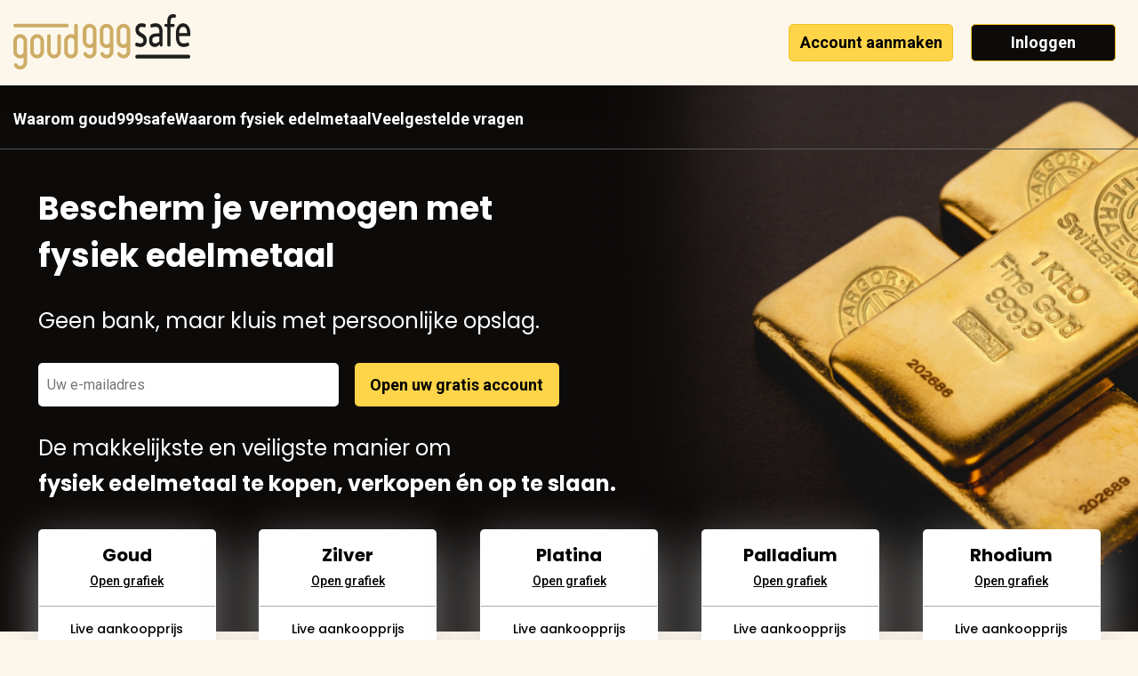

--- FILE ---
content_type: text/html; charset=UTF-8
request_url: https://www.goud999safe.com/
body_size: 63335
content:
<!DOCTYPE html>
<html lang="en">

<head>
            <meta name="apple-itunes-app" content="app-id=6736769179, app-argument=https://app.goud999safe.com/">
        <link rel="manifest" href="/site.webmanifest">
        <meta charset="utf-8">
    <meta name="viewport" content="width=device-width, initial-scale=1, shrink-to-fit=no">
    <meta name="title" content="Fysiek Goud en Zilver Kopen, Verkopen en Opslaan | Goud999Safe">
    <meta name="description" content="Bescherm je vermogen met&lt;br&gt;fysiek edelmetaal">
    <meta name="image" content="/assets/images/other/spm-share.jpg">
    <meta property="og:title" content="Fysiek Goud en Zilver Kopen, Verkopen en Opslaan | Goud999Safe">
    <meta property="og:description" content="Bescherm je vermogen met&lt;br&gt;fysiek edelmetaal">
    <meta property="og:image" content="/assets/images/other/spm-share.jpg">
    <title>Fysiek Goud en Zilver Kopen, Verkopen en Opslaan | Goud999Safe</title>

                <script>
    (function (w, d, s, l, i) {
        w[l] = w[l] || [];
        w[l].push({
            'gtm.start':
                new Date().getTime(), event: 'gtm.js'
        });
        var f = d.getElementsByTagName(s)[0],
            j = d.createElement(s), dl = l != 'dataLayer' ? '&l=' + l : '';
        j.async = true;
        j.src =
            'https://www.googletagmanager.com/gtm.js?id=' + i + dl;
        f.parentNode.insertBefore(j, f);
    })(window, document, 'script', 'dataLayer', 'GTM-TPKCBJD');
</script>
    <!-- Meta Pixel Code -->
    <script>
        !function(f,b,e,v,n,t,s)
        {if(f.fbq)return;n=f.fbq=function(){n.callMethod?
            n.callMethod.apply(n,arguments):n.queue.push(arguments)};
            if(!f._fbq)f._fbq=n;n.push=n;n.loaded=!0;n.version='2.0';
            n.queue=[];t=b.createElement(e);t.async=!0;
            t.src=v;s=b.getElementsByTagName(e)[0];
            s.parentNode.insertBefore(t,s)}(window, document,'script',
            'https://connect.facebook.net/en_US/fbevents.js');
        fbq('init', '1578155396212719');
        fbq('track', 'PageView');
    </script>
    <noscript><img height="1" width="1" style="display:none" src="https://www.facebook.com/tr?id=1578155396212719&ev=PageView&noscript=1" /></noscript>
    <!-- End Meta Pixel Code -->

                    <!--Start of Tawk.to Script-->
            <script type="text/javascript" nonce="9fb00c1bc617dc4c722948c955e13cda37c1c446">
                var Tawk_API = Tawk_API || {}, Tawk_LoadStart = new Date();
                (function () {
                    var s1 = document.createElement("script"), s0 = document.getElementsByTagName("script")[0];
                    s1.async = true;
                    s1.src = 'https://embed.tawk.to/62974d297b967b1179925790/1g4fgar4e';
                    s1.charset = 'UTF-8';
                    s1.setAttribute('crossorigin', '*');
                    s0.parentNode.insertBefore(s1, s0);
                })();
            </script>
            <!--End of Tawk.to Script-->
            
    <!-- Favicon -->
    <link rel="apple-touch-icon" sizes="57x57" href="/assets/images/favicons/apple-icon-57x57.png">
    <link rel="apple-touch-icon" sizes="60x60" href="/assets/images/favicons/apple-icon-60x60.png">
    <link rel="apple-touch-icon" sizes="72x72" href="/assets/images/favicons/apple-icon-72x72.png">
    <link rel="apple-touch-icon" sizes="76x76" href="/assets/images/favicons/apple-icon-76x76.png">
    <link rel="apple-touch-icon" sizes="114x114" href="/assets/images/favicons/apple-icon-114x114.png">
    <link rel="apple-touch-icon" sizes="120x120" href="/assets/images/favicons/apple-icon-120x120.png">
    <link rel="apple-touch-icon" sizes="144x144" href="/assets/images/favicons/apple-icon-144x144.png">
    <link rel="apple-touch-icon" sizes="152x152" href="/assets/images/favicons/apple-icon-152x152.png">
    <link rel="apple-touch-icon" sizes="180x180" href="/assets/images/favicons/apple-icon-180x180.png">
    <link rel="icon" type="image/png" sizes="192x192" href="/assets/images/favicons/android-icon-192x192.png">
    <link rel="icon" type="image/png" sizes="32x32" href="/assets/images/favicons/favicon-32x32.png">
    <link rel="icon" type="image/png" sizes="96x96" href="/assets/images/favicons/favicon-96x96.png">
    <link rel="icon" type="image/png" sizes="16x16" href="/assets/images/favicons/favicon-16x16.png">
    <link rel="manifest" href="/">
    <meta name="msapplication-TileColor" content="#ffffff">
    <meta name="msapplication-TileImage" content="/assets/images/favicons/ms-icon-144x144.png">
    <meta name="theme-color" content="#ffffff">

    <!-- page css -->
    <link href='/assets/destyle-css/destyle.css?v=2&b=20260102132538' rel='stylesheet'>
<link href='/assets/css/app.min.css?v=2&b=20260102132538' rel='stylesheet'>

    
</head>

<body>
        <noscript>
    <iframe src="https://www.googletagmanager.com/ns.html?id=GTM-TPKCBJD" height="0" width="0" style="display:none;visibility:hidden"></iframe>
</noscript>

<div class="app">
        <style>
        body {
            background-color: #fdf7eb;
        }
        div.nav {
            width: 100%;
            display: block;
            height: 50px;
            box-shadow: 0px -5px 10px 0px rgba(0, 0, 0, 0.75);
        }

        div.nav ul {
            list-style: none;
        }

        div.nav ul li {
            display: inline-block;
            padding: 10px 10px;
        }

        div.nav ul.left {
            float: left;
        }

        div.nav ul.left li {
            padding: 15px 10px;
        }

        div.nav ul.right {
            float: right;
        }

        div.nav ul li span.bullet {
            display: inline-block;
            margin-right: 10px;
            height: 10px;
            width: 10px;
            border-radius: 50%;
        }

        div.language-switcher ul {
            z-index: 10;
        }
            </style>

        
    <div class="front__container_b ">
                <header>
            <div class="desktop">
                <nav class="nav--front">
        <div class="nav inner">
                                            <a href='/nl/'
           class="logo">
            <img src="/assets/images/logo/spmLogo-front.svg" alt="logo spm">
        </a>
        <div class="nav__wrapper">
            <ul class='nav__header nav__header_b'>
                                                            <li class="nav__item">
                            <a href='/auth0/register' class='nav__btn register-btn'>Account aanmaken</a>
                        </li>

                        <li class="nav__item">
                            <a href="/login" class="nav__btn login-btn">Inloggen</a>
                        </li>
                                                </ul>
        </div>
    </div>
</nav>
            </div>
            <div class="mobile">
                <nav class="nav--front">
			<div class="nav inner">
		<div class="flex--container">
			<a href='/nl/' class="logo">
				<img src="/assets/images/logo/spmLogo-front.svg" alt="logo spm">
			</a>
		</div>
		<div class="nav__wrapper">
			<ul class='nav__header nav__header_b'>
									<li class="nav__item">
						<a href='/auth0/register' class='nav__btn register-btn'>Account aanmaken</a>
					</li>

					<li class="nav__item">
						<a href="/login" class="nav__btn login-btn">Inloggen</a>
					</li>
							</ul>
		</div>
	</div>
</nav>
            </div>
            <!-- Content goes Here -->
                <div class="notification-toast top-right" id="notification-toast"></div>
    <section class="fp--header fp--header-b fp--header--frontpage">
        <div class="fp--header-hide-mobile">
       <ul class="fp--header-usps_b inner">
    <li class="fp--header-usps_b-item">
        <a href="/nl/waarom-goud999">Waarom goud999safe</a>
    </li>
    <li class="fp--header-usps_b-item">
        <a href="/nl/waarom-fysiek-edelmetaal">Waarom fysiek edelmetaal</a>
    </li>
    <li class="fp--header-usps_b-item">
        <a href="/nl/faq">Veelgestelde vragen</a>
    </li>
</ul>
        </div>
        
        <div class="fp--header-container_b inner--small">
            <div class="left_b">
                <h1 class="fp--header-title_b">Bescherm je vermogen met<br>fysiek edelmetaal</h1>
                <h2 class="fp--header-title-sub_b">Geen bank, maar kluis met persoonlijke opslag.</h2>

                <form class="fp--header-form fp--header-form_b" action="">
                    <input class="fp--header-form-input fp--header-form-input_b email" type="email" placeholder="Uw e-mailadres">
                    <input class="fp--header-form-input fp--header-form-input_b_btn button" type="submit" value="Open uw gratis account">
                </form>

                <h2 class="fp--header-title-sub_b m-b-0">De makkelijkste en veiligste manier om</h2>
                <h2 class="fp--header-title-sub_b font-weight-bold m-t-0">fysiek edelmetaal te kopen, verkopen én op te slaan.</h2>
            </div>

            <div class="background_b"></div>
        </div>

        <a style="display: none" href='/auth0/register' class='nav__btn register-btn'>Begin hier</a>
    </section>

    <section class='section graphs graphs_b inner--small'>
                    <div class='graph graph_b'>
                <div class="graph__name">Goud</div>
                    <a target="_blank" href='/nl/goudprijs'>
                        Open grafiek
                    </a>
                    <div class="graph__open_title graph__open_title_b">Open grafiek</div>
                <div class="graph__price-container">
                    <div class="graph__text graph__text_b">Live aankoopprijs</div>
                    <div class="graph__value graph__value_b">
                        <span class="font-size-20">&euro;</span> 
                        <span class="font-size-18 price-current" data-currency="1" data-currency_type="euro" data-weight_type="g" data-price_type="ask" data-comma="before"></span>
                        <span class="font-size-18">,</span><span class="font-size-18 price-current" data-currency="1" data-currency_type="euro" data-weight_type="g" data-price_type="ask" data-comma="after"></span>
                        <span class="graph__value-txt font-size-12"> /gram</span>
                    </div>
                </div>
            </div>
                    <div class='graph graph_b'>
                <div class="graph__name">Zilver</div>
                    <a target="_blank" href='/nl/zilverprijs'>
                        Open grafiek
                    </a>
                    <div class="graph__open_title graph__open_title_b">Open grafiek</div>
                <div class="graph__price-container">
                    <div class="graph__text graph__text_b">Live aankoopprijs</div>
                    <div class="graph__value graph__value_b">
                        <span class="font-size-20">&euro;</span> 
                        <span class="font-size-18 price-current" data-currency="2" data-currency_type="euro" data-weight_type="g" data-price_type="ask" data-comma="before"></span>
                        <span class="font-size-18">,</span><span class="font-size-18 price-current" data-currency="2" data-currency_type="euro" data-weight_type="g" data-price_type="ask" data-comma="after"></span>
                        <span class="graph__value-txt font-size-12"> /gram</span>
                    </div>
                </div>
            </div>
                    <div class='graph graph_b'>
                <div class="graph__name">Platina</div>
                    <a target="_blank" href='/nl/platinaprijs'>
                        Open grafiek
                    </a>
                    <div class="graph__open_title graph__open_title_b">Open grafiek</div>
                <div class="graph__price-container">
                    <div class="graph__text graph__text_b">Live aankoopprijs</div>
                    <div class="graph__value graph__value_b">
                        <span class="font-size-20">&euro;</span> 
                        <span class="font-size-18 price-current" data-currency="3" data-currency_type="euro" data-weight_type="g" data-price_type="ask" data-comma="before"></span>
                        <span class="font-size-18">,</span><span class="font-size-18 price-current" data-currency="3" data-currency_type="euro" data-weight_type="g" data-price_type="ask" data-comma="after"></span>
                        <span class="graph__value-txt font-size-12"> /gram</span>
                    </div>
                </div>
            </div>
                    <div class='graph graph_b'>
                <div class="graph__name">Palladium</div>
                    <a target="_blank" href='/nl/palladiumprijs'>
                        Open grafiek
                    </a>
                    <div class="graph__open_title graph__open_title_b">Open grafiek</div>
                <div class="graph__price-container">
                    <div class="graph__text graph__text_b">Live aankoopprijs</div>
                    <div class="graph__value graph__value_b">
                        <span class="font-size-20">&euro;</span> 
                        <span class="font-size-18 price-current" data-currency="4" data-currency_type="euro" data-weight_type="g" data-price_type="ask" data-comma="before"></span>
                        <span class="font-size-18">,</span><span class="font-size-18 price-current" data-currency="4" data-currency_type="euro" data-weight_type="g" data-price_type="ask" data-comma="after"></span>
                        <span class="graph__value-txt font-size-12"> /gram</span>
                    </div>
                </div>
            </div>
                    <div class='graph graph_b'>
                <div class="graph__name">Rhodium</div>
                    <a target="_blank" href='/nl/rhodiumprijs'>
                        Open grafiek
                    </a>
                    <div class="graph__open_title graph__open_title_b">Open grafiek</div>
                <div class="graph__price-container">
                    <div class="graph__text graph__text_b">Live aankoopprijs</div>
                    <div class="graph__value graph__value_b">
                        <span class="font-size-20">&euro;</span> 
                        <span class="font-size-18 price-current" data-currency="5" data-currency_type="euro" data-weight_type="g" data-price_type="ask" data-comma="before"></span>
                        <span class="font-size-18">,</span><span class="font-size-18 price-current" data-currency="5" data-currency_type="euro" data-weight_type="g" data-price_type="ask" data-comma="after"></span>
                        <span class="graph__value-txt font-size-12"> /gram</span>
                    </div>
                </div>
            </div>
            </section>
        </header>
                <!-- Content goes Here -->
        
                            <footer class="footer footer_b">
    <div class="inner">
    <section class="newsletter_b">
        <div class="left">
          <p>Meer dan 19.000 klanten in België en Nederland.<br>Open uw eerste account en ontvang nu tijdelijk 25 gram zilver gratis!</p>
        </div>
        <div class="right">
            <p>Volg onze inzichten</p>

            <form action="" id="form-subscribe" data-url="/nl/subscribe">
                <input class="email" type="email" placeholder="Uw e-mailadres">
                <input class="btn--black" type="submit" value="Inschrijven">
            </form>
        </div>
    </section>

    <section class="footer--menu inner--small">
        <ul class="footer--menu-list">
            <li class="footer--menu-list-item">
                <span>GOUD999 SAFE BV</span><br>
    <a class="footer--menu-list-link cms-block-link-event" target="_self" href="/nl/contact">
        Contact en support
    </a><br>
    <a class="footer--menu-list-link cms-block-link-event" target="_self" href="/nl/waarom-goud999">
        Waarom goud999safe
    </a><br>
    <a class="footer--menu-list-link cms-block-link-event" target="_self" href="/nl/waarom-fysiek-edelmetaal">
        Waarom fysiek edelmetaal
    </a><br>

            </li>
            <li class="footer--menu-list-item">
                    <a class="footer--menu-list-link cms-block-link-event" target="_self" href="/nl/faq">
        Veelgestelde vragen
    </a><br>
    <a class="footer--menu-list-link cms-block-link-event" target="_self" href="/nl/app">
        Smartphone APP
    </a><br>
    <a class="footer--menu-list-link cms-block-link-event" target="_self" href="/nl/tarieven">
        Tarieven
    </a><br>

            </li>
            <li class="footer--menu-list-item">
                    <a class="footer--menu-list-link cms-block-link-event" target="_self" href="/nl/status-platform">
        Statuscontrole
    </a><br>
    <a class="footer--menu-list-link cms-block-link-event" target="_self" href="/nl/valideer-serienummers">
        Valideer serienummer
    </a><br>
    <a class="footer--menu-list-link cms-block-link-event" target="_self" href="/nl/audit-rapport">
        Audit
    </a><br>

            </li>
            <li class="footer--menu-list-item">
                    <a class="footer--menu-list-link cms-block-link-event" target="_self" href="/nl/algemene-voorwaarden">
        Algemene voorwaarden
    </a><br>
    <a class="footer--menu-list-link cms-block-link-event" target="_self" href="/nl/privacyverklaring">
        Privacyverklaring
    </a><br>
    <a class="footer--menu-list-link cms-block-link-event" target="_self" href="javascript:Cookiebot.renew();">
        Cookies
    </a><br>
    <a class="footer--menu-list-link cms-block-link-event" target="_self" href="/login">
        Inloggen
    </a><br>

            </li>
            <li class="footer--menu-list-item">
                <p class="footer--menu-list-text">Download de app uit de appstore</p>
                <div class="p-b-5">
                    <a href="https://apps.apple.com/be/app/goud999safe/id6736769179?l=nl" target="_blank">
                        <img src="/assets/images/frontend/app/apple_app_store.svg" alt="apple app store" width="175px"/>
                    </a>
                </div>
                <div>
                    <a href="https://play.google.com/store/apps/details?id=com.goud999.app" target="_blank">
                        <img src="/assets/images/frontend/app/google_play_store.png" alt="google play store" width="175px" />
                    </a>
                </div>
            </li>
        </ul>
    </section>
</div>

</footer>
                    </div>
    <script>
        var banner = document.querySelector('div.cms-banner');
        if (banner) {
            document.querySelector('div.app').style.paddingTop = banner.scrollHeight + 'px';
            console.log(document.querySelector('div.app'))
        }
    </script>
</div>


<script nonce="9fb00c1bc617dc4c722948c955e13cda37c1c446">
    var baseUrl = '/nl/';
    var websocketUrl = 'wss://www.goud999safe.com';
    const lang = 'nl';

            window.uType = 'p';
    </script>


<!-- page js -->
<script data-cookieconsent="ignore" id="translations-tag" nonce="9fb00c1bc617dc4c722948c955e13cda37c1c446">
    window['translations'] = {"validators":{"This value should be false.":"Deze waarde moet onwaar zijn.","This value should be true.":"Deze waarde moet waar zijn.","This value should be of type {{ type }}.":"Deze waarde moet van het type {{ type }} zijn.","This value should be blank.":"Deze waarde moet leeg zijn.","The value you selected is not a valid choice.":"De geselecteerde waarde is geen geldige optie.","You must select at least {{ limit }} choice.|You must select at least {{ limit }} choices.":"Selecteer ten minste {{ limit }} optie.|Selecteer ten minste {{ limit }} opties.","You must select at most {{ limit }} choice.|You must select at most {{ limit }} choices.":"Selecteer maximaal {{ limit }} optie.|Selecteer maximaal {{ limit }} opties.","One or more of the given values is invalid.":"E\u00e9n of meer van de ingegeven waarden zijn ongeldig.","This field was not expected.":"Dit veld werd niet verwacht.","This field is missing.":"Dit veld ontbreekt.","This value is not a valid date.":"Deze waarde is geen geldige datum.","This value is not a valid datetime.":"Deze waarde is geen geldige datum en tijd.","This value is not a valid email address.":"Deze waarde is geen geldig e-mailadres.","The file could not be found.":"Het bestand kon niet gevonden worden.","The file is not readable.":"Het bestand is niet leesbaar.","The file is too large ({{ size }} {{ suffix }}). Allowed maximum size is {{ limit }} {{ suffix }}.":"Het bestand is te groot ({{ size }} {{ suffix }}). Toegestane maximum grootte is {{ limit }} {{ suffix }}.","The mime type of the file is invalid ({{ type }}). Allowed mime types are {{ types }}.":"Het mime type van het bestand is ongeldig ({{ type }}). Toegestane mime types zijn {{ types }}.","This value should be {{ limit }} or less.":"Deze waarde moet {{ limit }} of minder zijn.","This value is too long. It should have {{ limit }} character or less.|This value is too long. It should have {{ limit }} characters or less.":"Deze waarde is te lang. Hij mag maximaal {{ limit }} teken bevatten.|Deze waarde is te lang. Hij mag maximaal {{ limit }} tekens bevatten.","This value should be {{ limit }} or more.":"Deze waarde moet {{ limit }} of meer zijn.","This value is too short. It should have {{ limit }} character or more.|This value is too short. It should have {{ limit }} characters or more.":"Deze waarde is te kort. Hij moet tenminste {{ limit }} teken bevatten.|Deze waarde is te kort. Hij moet tenminste {{ limit }} tekens bevatten.","This value should not be blank.":"Deze waarde mag niet leeg zijn.","This value should not be null.":"Deze waarde mag niet null zijn.","This value should be null.":"Deze waarde moet null zijn.","This value is not valid.":"Deze waarde is niet geldig.","This value is not a valid time.":"Deze waarde is geen geldige tijd.","This value is not a valid URL.":"Deze waarde is geen geldige URL.","The two values should be equal.":"De twee waarden moeten gelijk zijn.","The file is too large. Allowed maximum size is {{ limit }} {{ suffix }}.":"Het bestand is te groot. Toegestane maximum grootte is {{ limit }} {{ suffix }}.","The file is too large.":"Het bestand is te groot.","The file could not be uploaded.":"Het bestand kon niet worden ge\u00fcpload.","This value should be a valid number.":"Deze waarde moet een geldig getal zijn.","This file is not a valid image.":"Dit bestand is geen geldige afbeelding.","This is not a valid IP address.":"Dit is geen geldig IP-adres.","This value is not a valid language.":"Deze waarde is geen geldige taal.","This value is not a valid locale.":"Deze waarde is geen geldige locale.","This value is not a valid country.":"Deze waarde is geen geldig land.","This value is already used.":"Deze waarde wordt al gebruikt.","The size of the image could not be detected.":"De grootte van de afbeelding kon niet bepaald worden.","The image width is too big ({{ width }}px). Allowed maximum width is {{ max_width }}px.":"De afbeelding is te breed ({{ width }}px). De maximaal toegestane breedte is {{ max_width }}px.","The image width is too small ({{ width }}px). Minimum width expected is {{ min_width }}px.":"De afbeelding is niet breed genoeg ({{ width }}px). De minimaal verwachte breedte is {{ min_width }}px.","The image height is too big ({{ height }}px). Allowed maximum height is {{ max_height }}px.":"De afbeelding is te hoog ({{ height }}px). De maximaal toegestane hoogte is {{ max_height }}px.","The image height is too small ({{ height }}px). Minimum height expected is {{ min_height }}px.":"De afbeelding is niet hoog genoeg ({{ height }}px). De minimaal verwachte hoogte is {{ min_height }}px.","This value should be the user's current password.":"Deze waarde moet het huidige wachtwoord van de gebruiker zijn.","This value should have exactly {{ limit }} character.|This value should have exactly {{ limit }} characters.":"Deze waarde moet exact {{ limit }} teken lang zijn.|Deze waarde moet exact {{ limit }} tekens lang zijn.","The file was only partially uploaded.":"Het bestand is slechts gedeeltelijk ge\u00fcpload.","No file was uploaded.":"Er is geen bestand ge\u00fcpload.","No temporary folder was configured in php.ini.":"Er is geen tijdelijke map geconfigureerd in php.ini, of de gespecificeerde map bestaat niet.","Cannot write temporary file to disk.":"Kan het tijdelijke bestand niet wegschrijven op disk.","A PHP extension caused the upload to fail.":"De upload is mislukt vanwege een PHP-extensie.","This collection should contain {{ limit }} element or more.|This collection should contain {{ limit }} elements or more.":"Deze collectie moet {{ limit }} element of meer bevatten.|Deze collectie moet {{ limit }} elementen of meer bevatten.","This collection should contain {{ limit }} element or less.|This collection should contain {{ limit }} elements or less.":"Deze collectie moet {{ limit }} element of minder bevatten.|Deze collectie moet {{ limit }} elementen of minder bevatten.","This collection should contain exactly {{ limit }} element.|This collection should contain exactly {{ limit }} elements.":"Deze collectie moet exact {{ limit }} element bevatten.|Deze collectie moet exact {{ limit }} elementen bevatten.","Invalid card number.":"Ongeldig creditcardnummer.","Unsupported card type or invalid card number.":"Niet-ondersteund type creditcard of ongeldig nummer.","This is not a valid International Bank Account Number (IBAN).":"Dit is geen geldig internationaal bankrekeningnummer (IBAN).","This value is not a valid ISBN-10.":"Deze waarde is geen geldige ISBN-10.","This value is not a valid ISBN-13.":"Deze waarde is geen geldige ISBN-13.","This value is neither a valid ISBN-10 nor a valid ISBN-13.":"Deze waarde is geen geldige ISBN-10 of ISBN-13 waarde.","This value is not a valid ISSN.":"Deze waarde is geen geldige ISSN waarde.","This value is not a valid currency.":"Deze waarde is geen geldige valuta.","This value should be equal to {{ compared_value }}.":"Deze waarde moet gelijk zijn aan {{ compared_value }}.","This value should be greater than {{ compared_value }}.":"Deze waarde moet groter zijn dan {{ compared_value }}.","This value should be greater than or equal to {{ compared_value }}.":"Deze waarde moet groter dan of gelijk aan {{ compared_value }} zijn.","This value should be identical to {{ compared_value_type }} {{ compared_value }}.":"Deze waarde moet identiek zijn aan {{ compared_value_type }} {{ compared_value }}.","This value should be less than {{ compared_value }}.":"Deze waarde moet minder zijn dan {{ compared_value }}.","This value should be less than or equal to {{ compared_value }}.":"Deze waarde moet minder dan of gelijk aan {{ compared_value }} zijn.","This value should not be equal to {{ compared_value }}.":"Deze waarde mag niet gelijk zijn aan {{ compared_value }}.","This value should not be identical to {{ compared_value_type }} {{ compared_value }}.":"Deze waarde mag niet identiek zijn aan {{ compared_value_type }} {{ compared_value }}.","The image ratio is too big ({{ ratio }}). Allowed maximum ratio is {{ max_ratio }}.":"De afbeeldingsverhouding is te groot ({{ ratio }}). Maximale verhouding is {{ max_ratio }}.","The image ratio is too small ({{ ratio }}). Minimum ratio expected is {{ min_ratio }}.":"De afbeeldingsverhouding is te klein ({{ ratio }}). Minimale verhouding is {{ min_ratio }}.","The image is square ({{ width }}x{{ height }}px). Square images are not allowed.":"De afbeelding is vierkant ({{ width }}x{{ height }}px). Vierkante afbeeldingen zijn niet toegestaan.","The image is landscape oriented ({{ width }}x{{ height }}px). Landscape oriented images are not allowed.":"De afbeelding is liggend ({{ width }}x{{ height }}px). Liggende afbeeldingen zijn niet toegestaan.","The image is portrait oriented ({{ width }}x{{ height }}px). Portrait oriented images are not allowed.":"De afbeelding is staand ({{ width }}x{{ height }}px). Staande afbeeldingen zijn niet toegestaan.","An empty file is not allowed.":"Lege bestanden zijn niet toegestaan.","The host could not be resolved.":"De hostnaam kon niet worden bepaald.","This value does not match the expected {{ charset }} charset.":"Deze waarde is niet in de verwachte tekencodering {{ charset }}.","This is not a valid Business Identifier Code (BIC).":"Dit is geen geldige bedrijfsidentificatiecode (BIC\/SWIFT).","Error":"Fout","This is not a valid UUID.":"Dit is geen geldige UUID.","This value should be a multiple of {{ compared_value }}.":"Deze waarde zou een meervoud van {{ compared_value }} moeten zijn.","This Business Identifier Code (BIC) is not associated with IBAN {{ iban }}.":"Deze bedrijfsidentificatiecode (BIC) is niet gekoppeld aan IBAN {{ iban }}.","This value should be valid JSON.":"Deze waarde moet geldige JSON zijn.","This collection should contain only unique elements.":"Deze collectie moet alleen unieke elementen bevatten.","This value should be positive.":"Deze waarde moet positief zijn.","This value should be either positive or zero.":"Deze waarde moet positief of gelijk aan nul zijn.","This value should be negative.":"Deze waarde moet negatief zijn.","This value should be either negative or zero.":"Deze waarde moet negatief of gelijk aan nul zijn.","This value is not a valid timezone.":"Deze waarde is geen geldige tijdzone.","This password has been leaked in a data breach, it must not be used. Please use another password.":"Dit wachtwoord is gelekt vanwege een data-inbreuk, het moet niet worden gebruikt. Kies een ander wachtwoord.","This value should be between {{ min }} and {{ max }}.":"Deze waarde moet zich tussen {{ min }} en {{ max }} bevinden.","This value is not a valid hostname.":"Deze waarde is geen geldige hostname.","The number of elements in this collection should be a multiple of {{ compared_value }}.":"Het aantal elementen in deze collectie zou een meervoud moeten zijn van {{ compared_value }}.","This value should satisfy at least one of the following constraints:":"Deze waarde moet voldoen aan minstens 1 van volgende regels:","Each element of this collection should satisfy its own set of constraints.":"Elk element in deze collectie moet aan zijn eigen set van regels voldoen.","This value is not a valid International Securities Identification Number (ISIN).":"Deze waarde is geen geldig International Securities Identification Number (ISIN).","This value should be a valid expression.":"Deze waarde moet een geldige expressie zijn.","This value is not a valid CSS color.":"Deze waarde is geen geldige CSS kleur.","This value is not a valid CIDR notation.":"Deze waarde is geen geldige CIDR-notatie.","The value of the netmask should be between {{ min }} and {{ max }}.":"De waarde van het netmasker moet tussen {{ min }} en {{ max }} liggen.","The filename is too long. It should have {{ filename_max_length }} character or less.|The filename is too long. It should have {{ filename_max_length }} characters or less.":"De bestandsnaam is te lang. Het moet {{ filename_max_length }} of minder karakters zijn.|De bestandsnaam is te lang. Het moet {{ filename_max_length }} of minder karakters zijn.","The password strength is too low. Please use a stronger password.":"Het wachtwoord is niet sterk genoeg. Probeer een sterker wachtwoord.","This value contains characters that are not allowed by the current restriction-level.":"Deze waarde bevat tekens die niet zijn toegestaan volgens het huidige beperkingsniveau.","Using invisible characters is not allowed.":"Het gebruik van onzichtbare tekens is niet toegestaan.","Mixing numbers from different scripts is not allowed.":"Het mengen van cijfers uit verschillende schriften is niet toegestaan.","Using hidden overlay characters is not allowed.":"Het gebruik van verborgen overlay-tekens is niet toegestaan.","The extension of the file is invalid ({{ extension }}). Allowed extensions are {{ extensions }}.":"De bestandsextensie is ongeldig ({{ extension }}). De toegestane extensies zijn {{ extensions }}.","The detected character encoding is invalid ({{ detected }}). Allowed encodings are {{ encodings }}.":"De gedetecteerde karaktercodering is ongeldig ({{ detected }}). De toegestane coderingen zijn {{ encodings }}.","This value is not a valid MAC address.":"Deze waarde is geen geldig MAC-adres.","This URL is missing a top-level domain.":"Deze URL mist een top-level domein.","This value is too short. It should contain at least one word.|This value is too short. It should contain at least {{ min }} words.":"Deze waarde is te kort. Het moet ten minste \u00e9\u00e9n woord bevatten.|Deze waarde is te kort. Het moet ten minste {{ min }} woorden bevatten.","This value is too long. It should contain one word.|This value is too long. It should contain {{ max }} words or less.":"Deze waarde is te lang. Het moet \u00e9\u00e9n woord zijn.|Deze waarde is te lang. Het mag maximaal {{ max }} woorden bevatten.","This value does not represent a valid week in the ISO 8601 format.":"Deze waarde vertegenwoordigt geen geldige week in het ISO 8601-formaat.","This value is not a valid week.":"Deze waarde is geen geldige week.","This value should not be before week \"{{ min }}\".":"Deze waarde mag niet v\u00f3\u00f3r week \"{{ min }}\" liggen.","This value should not be after week \"{{ max }}\".":"Deze waarde mag niet na week \"{{ max }}\" liggen.","This value is not a valid Twig template.":"Deze waarde is geen geldige Twig-template.","This file is not a valid video.":"Dit bestand is geen geldige video.","The size of the video could not be detected.":"De grootte van de video kon niet worden gedetecteerd.","The video width is too big ({{ width }}px). Allowed maximum width is {{ max_width }}px.":"De videobreedte is te groot ({{ width }}px). Toegestane maximale breedte is {{ max_width }}px.","The video width is too small ({{ width }}px). Minimum width expected is {{ min_width }}px.":"De videobreedte is te klein ({{ width }}px). Verwachte minimum breedte is {{ min_width }}px.","The video height is too big ({{ height }}px). Allowed maximum height is {{ max_height }}px.":"De videohoogte is te groot ({{ height }}px). Toegestane maximale hoogte is {{ max_height }}px.","The video height is too small ({{ height }}px). Minimum height expected is {{ min_height }}px.":"De videohoogte is te klein ({{ height }}px). Verwachte minimale hoogte is {{ min_height }}px.","The video has too few pixels ({{ pixels }} pixels). Minimum amount expected is {{ min_pixels }} pixels.":"De video heeft te weinig pixels ({{ pixels }}). Verwachte minimumaantal is {{ min_pixels }}.","The video has too many pixels ({{ pixels }} pixels). Maximum amount expected is {{ max_pixels }} pixels.":"De video heeft te veel pixels ({{ pixels }}). Het verwachte maximum is {{ max_pixels }}.","The video ratio is too big ({{ ratio }}). Allowed maximum ratio is {{ max_ratio }}.":"De videoratio is te groot ({{ ratio }}). Toegestane maximale ratio is {{ max_ratio }}.","The video ratio is too small ({{ ratio }}). Minimum ratio expected is {{ min_ratio }}.":"De videoratio is te klein ({{ ratio }}). Verwachte minimumverhouding is {{ min_ratio }}.","The video is square ({{ width }}x{{ height }}px). Square videos are not allowed.":"De video is vierkant ({{ width }}x{{ height }}px). Vierkante video's zijn niet toegestaan.","The video is landscape oriented ({{ width }}x{{ height }}px). Landscape oriented videos are not allowed.":"De video is in liggende ori\u00ebntatie ({{ width }}x{{ height }} px). Liggende video's zijn niet toegestaan.","The video is portrait oriented ({{ width }}x{{ height }}px). Portrait oriented videos are not allowed.":"De video is in portretstand ({{ width }}x{{ height }}px). Video's in portretstand zijn niet toegestaan.","The video file is corrupted.":"Het videobestand is beschadigd.","The video contains multiple streams. Only one stream is allowed.":"De video bevat meerdere streams. Slechts \u00e9\u00e9n stream is toegestaan.","Unsupported video codec \"{{ codec }}\".":"Niet-ondersteunde videocodec \u2018{{ codec }}\u2019.","Unsupported video container \"{{ container }}\".":"Niet-ondersteunde videocontainer \"{{ container }}\".","The image file is corrupted.":"Het afbeeldingsbestand is beschadigd.","The image has too few pixels ({{ pixels }} pixels). Minimum amount expected is {{ min_pixels }} pixels.":"De afbeelding heeft te weinig pixels ({{ pixels }}). Verwachte minimumhoeveelheid is {{ min_pixels }}.","The image has too many pixels ({{ pixels }} pixels). Maximum amount expected is {{ max_pixels }} pixels.":"De afbeelding heeft te veel pixels ({{ pixels }}). Het verwachte maximum is {{ max_pixels }}.","This filename does not match the expected charset.":"Deze bestandsnaam komt niet overeen met de verwachte tekencodering.","This form should not contain extra fields.":"Dit formulier mag geen extra velden bevatten.","The uploaded file was too large. Please try to upload a smaller file.":"Het ge\u00fcploade bestand is te groot. Probeer een kleiner bestand te uploaden.","The CSRF token is invalid. Please try to resubmit the form.":"De CSRF-token is ongeldig. Probeer het formulier opnieuw te versturen.","This value is not a valid HTML5 color.":"Dit is geen geldige HTML5 kleur.","Please enter a valid birthdate.":"Vul een geldige geboortedatum in.","The selected choice is invalid.":"Deze keuze is ongeldig.","The collection is invalid.":"Deze collectie is ongeldig.","Please select a valid color.":"Kies een geldige kleur.","Please select a valid country.":"Kies een geldige landnaam.","Please select a valid currency.":"Kies een geldige valuta.","Please choose a valid date interval.":"Kies een geldig tijdinterval.","Please enter a valid date and time.":"Vul een geldige datum en tijd in.","Please enter a valid date.":"Vul een geldige datum in.","Please select a valid file.":"Kies een geldig bestand.","The hidden field is invalid.":"Het verborgen veld is incorrect.","Please enter an integer.":"Vul een geldig getal in.","Please select a valid language.":"Kies een geldige taal.","Please select a valid locale.":"Kies een geldige locale.","Please enter a valid money amount.":"Vul een geldig bedrag in.","Please enter a number.":"Vul een geldig getal in.","The password is invalid.":"Het wachtwoord is incorrect.","Please enter a percentage value.":"Vul een geldig percentage in.","The values do not match.":"De waardes komen niet overeen.","Please enter a valid time.":"Vul een geldige tijd in.","Please select a valid timezone.":"Vul een geldige tijdzone in.","Please enter a valid URL.":"Vul een geldige URL in.","Please enter a valid search term.":"Vul een geldige zoekterm in.","Please provide a valid phone number.":"Vul een geldig telefoonnummer in.","The checkbox has an invalid value.":"De checkbox heeft een incorrecte waarde.","Please enter a valid email address.":"Vul een geldig e-mailadres in.","Please select a valid option.":"Kies een geldige optie.","Please select a valid range.":"Kies een geldig bereik.","Please enter a valid week.":"Vul een geldige week in.","The VAT number \"{{ string }}\" is not valid.":"Het BTW nummer \"{{ string }}\" is niet geldig.","The payment request expired. Please try again.":"De betaling is vervallen. Probeer het opnieuw.","Please enter a first name":"Geef een voornaam in","Please enter a last name":"Geef een familienaam in","Please enter a phone number":"Geef een telefoonnummer in","Please enter a country code":"Geef een landnummer in","Please enter a date of birth":"Geef een geboortedatum in","Please enter a valid date of birth":"Geef een geldig geboortedatum in","Please enter a 3 digit number":"Geef een 3-cijferig nummer in","The serial :serial is not assigned to current user":"Het serienummer :serial is niet toegewezen aan de huidige gebruiker","You do not own that much metal, :total left and you requested :amount":"Er is niet genoeg van dit metaal beschikbaar, u vroeg er :amount aan terwijl er maar :total beschikbaar zijn","The given currency does not exists":"Het opgegeven metaal bestaat niet","Please enter an IBAN bank account":"Geef een IBAN bank nummer in","Please enter a BIC":"Geef een BIC code in","Please enter a value":"Gelieve een bedrag in te geven","At least one export should be selected":"Er moet minstens 1 export aangeduid worden.","Profile does not have enough of the currency available to sell":"Het account heeft onvoldoende van dit metaal beschikbaar om te verkopen.","This order exceeds the trading limits":"Dit order overschrijdt de handelslimieten.","You do not have that much in stock, {amount_left} left and you requested {amount_requested}":"U hebt niet zoveel in stock, {amount_left} over en u vroeg om {amount_requested}","Something went wrong.":"Er ging iets mis.","Profile must be set to inactive.":"Om deze optie uit te schakelen moet het account op niet-actief ingesteld worden.","The given verificationcode is not valid":"De ingegeven verificatiecode is niet geldig","Please enter a verification code":"Gelieve een verificatiecode in te geven","Please accept our terms and conditions":"Gelieve de algemene voorwaarden te accepteren om verder te kunnen gaan."},"security":{"An authentication exception occurred.":"Er heeft zich een authenticatieprobleem voorgedaan.","Authentication credentials could not be found.":"Authenticatiegegevens konden niet worden gevonden.","Authentication request could not be processed due to a system problem.":"Authenticatieaanvraag kon niet worden verwerkt door een technisch probleem.","Invalid credentials.":"Ongeldige inloggegevens.","Cookie has already been used by someone else.":"Cookie is al door een ander persoon gebruikt.","Not privileged to request the resource.":"Onvoldoende rechten om de aanvraag te verwerken.","Invalid CSRF token.":"CSRF-code is ongeldig.","No authentication provider found to support the authentication token.":"Geen authenticatieprovider gevonden die de authenticatietoken ondersteunt.","No session available, it either timed out or cookies are not enabled.":"Geen sessie beschikbaar, mogelijk is deze verlopen of cookies zijn uitgeschakeld.","No token could be found.":"Er kon geen authenticatietoken worden gevonden.","Username could not be found.":"Gebruikersnaam kon niet worden gevonden.","Account has expired.":"Account is verlopen.","Credentials have expired.":"Authenticatiegegevens zijn verlopen.","Account is disabled.":"Account is gedeactiveerd.","Account is locked.":"Account is geblokkeerd.","Too many failed login attempts, please try again later.":"Te veel onjuiste inlogpogingen, probeer het later nogmaals.","Invalid or expired login link.":"Ongeldige of verlopen inloglink.","Too many failed login attempts, please try again in %minutes% minute.":"Te veel onjuiste inlogpogingen, probeer het opnieuw over %minutes% minuut.","Too many failed login attempts, please try again in %minutes% minutes.":"Te veel onjuiste inlogpogingen, probeer het opnieuw over %minutes% minuten."},"cookies":{"privacyPolicy":"Privacy beleid","privacyPolicyLink":"Privacy beleid","cookieDocs":"Cookie beleid","cookieDocsLink":"Cookie beleid","allowAll":"Alle cookies accepteren","saveSettings":"Opslaan","cookieSettings":"Cookie instellingen","settings":"Instellingen","setting_combine_groups":"Combineer groepen","setting_combine_groups_info":"Toon enkel de groepen ipv alle diensten","setting_info_text":"Informatie tekst","group":"Groep","group_create":"Groep aanmaken","group_update":"Groep aanpassen","group_delete":"Groep verwijderen","groups":"Groepen","group_key":"Unieke key","group_name":"Naam","group_description":"Omschrijving","group_sort":"Sortering","service":"Dienst","service_create":"Dienst aanmaken","service_update":"Dienst aanpassen","service_delete":"Dienst verwijderen","services":"Diensten","service_key":"Unieke key","service_group":"Groep","service_name":"Naam","service_description":"Omschrijving","service_sort":"Sortering","service_active":"Actief","service_needs_consent":"Heeft toestemming nodig"},"datatables":{"emptyTable":"Geen resultaten aanwezig in de tabel","info":"_START_ tot _END_ van _TOTAL_ resultaten","infoEmpty":"Geen resultaten om weer te geven","infoFiltered":"","infoPostFix":"","searchPlaceholder":"","lengthMenu":"_MENU_ resultaten weergeven","loadingRecords":"Een moment geduld aub - bezig met laden...","processing":"Bezig...","search":"Zoeken:","zeroRecords":"Geen resultaten gevonden","paginate.first":"Eerste","paginate.last":"Laatste","paginate.next":"Volgende","paginate.previous":"Vorige","aria.sortAscending":": activeer om kolom oplopend te sorteren","aria.sortDescending":": activeer om kolom aflopend te sorteren"},"faq":{"faq.faq":"Veelgestelde vragen","faq.start":"Starten kan al vanaf \u20ac 1.000","faq.open":"Open nu uw account in slechts 3 minuten en start meteen met het aankopen van fysiek edelmetaal!","faq.open-now":"Open nu een account"},"messages":{"common.download":"Download","common.emailAddress":"e-mailadres","common.phone":"Telefoonnummer (optioneel)","common.back":"Terug","common.confirm":"Bevestigen","common.weekdays.monday":"maandag","common.weekdays.tuesday":"dinsdag","common.weekdays.wednesday":"woensdag","common.weekdays.thursday":"donderdag","common.weekdays.friday":"vrijdag","common.weekdays.saturday":"zaterdag","common.weekdays.sunday":"zondag","common.email":"Email","common.save":"Opslaan","common.cancel":"Annuleren","common.next":"Volgende","Gold":"Goud","Silver":"Zilver","Platinum":"Platina","Palladium":"Palladium","Rhodium":"Rhodium","Gold\/Silver":"Goud\/Zilver","Londen":"Londen","Zurich":"Z\u00fcrich","Franfurt":"Frankfurt","Export":"Exporteer","Export-totals":"Exporteer Totalen","3% online payment":"3% online betaling","3% online payment (deposit)":"3% online betaling (voorschot)","online payment":"online betaling","online payment (deposit)":"online betaling (voorschot)","<b>Secure purchase and allocated storage<\/b> of Gold, Silver, Palladium, Platinum and Rhodium.":"<b>Veilig kopen van stokeren voor metalen<\/b> van Goud, Zilver, Palladium, Platinum en Rhodium.","Open portfolio":"Open portfolio","valuation.internal_stock_line":"%currencyName% in verzekerde opslag, per gram","hp_title__h1":"De makkelijkste en veiligste manier om <br><strong>fysiek edelmetaal te kopen, verkopen \u00e9n op te slaan.<\/strong>","hp_header__button":"Koop fysiek edelmetaal","Open uw account nu online in amper 3 minuten en start meteen met het aankopen van fysiek edelmetaal via goud999Safe!":"Open uw account nu online in amper 3 minuten en start meteen met het <br> aankopen van fysiek edelmetaal via goud999Safe!","Waarom goud999Safe?":"Waarom goud999Safe?","Gratis 25g zilver":"Gratis 25g zilver","voor de eerste 25000 gebruikers van het nieuwe platform!":"voor de eerste 25000 <br> gebruikers van het nieuwe platform!","Open nu een account":"Open nu een account","Scherpe prijzen":"Scherpe prijzen","Veilig bewaard en verzekerd":"Veilig bewaard en verzekerd","Veilig bewaard en verzekerd in Z\u00fcrich (Zwitserland).":"Veilig bewaard en verzekerd in Z\u00fcrich (Zwitserland).","Makkelijk en intu\u00eftief platform":"Makkelijk en intu\u00eftief platform","Veilige login, makkelijke en duidelijke interface met rapportering tot op de gram nauwkeurig.":"Veilige login, makkelijke en duidelijke interface met rapportering tot op de gram nauwkeurig.","100% gealloceerd edelmetaal":"100% gealloceerd edelmetaal","100% gealloceerd edelmetaal, dus opgeslagen op jouw naam en jij beschikt over serienummer(s).":"100% gealloceerd edelmetaal, dus opgeslagen op uw naam en u beschikt over serienummer(s).","16.000 tevreden klanten":"16.000 tevreden klanten","goud999\/goud999Safe heeft meer dan 16.000 tevreden klanten":"goud999\/goud999Safe heeft meer dan 16.000 tevreden klanten","uitlevering mogelijk":"uitlevering mogelijk","Uitlevering van uw edelmetaal om daarna zelf te bewaren, blijft altijd mogelijk.":"Uitlevering van uw edelmetaal om daarna zelf te bewaren, blijft altijd mogelijk.","Starten kan al vanaf \u20ac 1.000":"Starten kan al vanaf \u20ac 1.000","Meer weten?":"Meer weten?","Bekijk de veelgestelde vragen":"Bekijk de veelgestelde vragen","Rapport":"Rapport","Waarom Zilver het nieuwe Palladium kan worden!":"Waarom Zilver het nieuwe Palladium kan worden!","#Silversqueeze is in februari 2021 al bijzonder effectief, in de al bij al kleine zilvermarkt.<br> <br> Hoeveel Zilver is er in 2021 al van de markt gehaald? <br> Hoeveel is er nog beschikbaar aan deze prijzen? <br> <br> Ontdek waar het nu al pijn doet, en wat Palladium ons kan leren!":"#Silversqueeze is in februari 2021 al bijzonder effectief, in de al bij al kleine zilvermarkt.<br> <br> Hoeveel Zilver is er in 2021 al van de markt gehaald? <br> Hoeveel is er nog beschikbaar aan deze prijzen? <br> <br> Ontdek waar het nu al pijn doet, en wat Palladium ons kan leren!","Vul hieronder je e-mail adres in, wij verzenden je vervolgens dit rapport gratis!":"Vul hieronder uw emailadres in, wij verzenden u vervolgens dit rapport gratis!","Je e-mailadres":"Uw e-mailadres","Inschrijven":"Inschrijven","Kunnen we je met <strong>een vraag over edelmetaal assisteren?<\/strong>":"Kunnen we u met <strong>een vraag over edelmetaal assisteren?<\/strong>","Bedankt voor het inschrijven op onze nieuwsbrief!":"Bedankt voor het inschrijven op onze nieuwsbrief!","Goud999Safe | fysiek edelmetaal kopen, verkopen \u00e9n opslaan":"Goud999Safe | fysiek edelmetaal kopen, verkopen \u00e9n opslaan","Online Aankopen en Verkopen van Goud, Zilver, Platina, Palladium en Rhodium aan scherpe en transparante prijzen.":"Online aankopen en verkopen van Goud, Zilver, Platina, Palladium en Rhodium aan scherpe en transparante prijzen.","User - details":"Gebruiker - details","Account - details":"Account - details","Account Setting":"Gebruiker Setting","Accounts":"Alle accounts","Activated":"Geactiveerd","Visible in profile selector":"Zichtbaar in profiel selector","Add image":"Afbeelding toevoegen","Add item":"Item toevoegen","Add or lower wallet value":"Verhoog of verlaag wallet waarde","Add stock":"Stock toevoegen","Add stockage cost (in euro)":"Voeg stockage kosten toe","Add":"Toevoegen","Address details":"Thuisadres","All bank transfers are processed within 5 business days":"Het is belangrijk dat u de overboeking binnen de twee werkdagen uitvoert, voor een correcte verwerking van uw order.","All withdrawal requests are verificated manually in 48h":"Alle afhalingen worden binnen de 48h manueel behandeld","Allocated stock (g)":"Toegewezen stock (g)","Allow orders to be placed":"Orders mogen geplaatst worden","Amount (g)":"Aantal (g)","Amount":"Aantal","Available locations for each metal":"Beschikbare locaties voor elk metaal","BIC":"BIC","BIC\/SWIFT":"BIC\/SWIFT","BTW\/VAT no.":"BTW nr.","BTW:":"BTW:","Bank transfer settings":"Bank instellingen","Bank":"Bank","Base price":"Basis prijs","Base price exc":"Basis prijs exclusief","Base price vat":"Basis prijs btw","Basic Information":"Basis informatie","Billing City":"Gemeente","Billing Country":"Land","Billing Full address":"Straat en huisnummer","Billing Postal code":"Postcode","Buy \/ Sell":"Koop \/ Verkoop","Buy":"Koop","Cach in wallet":"Geld in wallet","Cancel order":"Annuleer order","Change Password":"Wijzig wachtwoord","Change storage location":"Verander opslag locatie","Choose file":"Kies bestand","City":"Gemeente","Close":"Sluiten","Comment":"Opmerking","Company":"Bedrijf","Complete your order by bank transfer":"Vervolledig uw order via een bank overschrijving","Complete your deposit":"Vervolledig uw betaling","Complete your payment":"Vervolledig uw betaling","Complete your order":"Vervolledig uw order","Complete":"Voltooien","Completed":"Voldaan","Confirm password":"Bevestig wachtwoord","Continue":"Volgende","Convert to SPM wallet":"Omvormen naar SPM wallet","Cost of storage":"Kosten van opslag","Country":"Land","Create a new password":"Maak een nieuw wachtwoord","Create new account":"Maak een nieuw account","Create the account":"Maak een account","Create your account to get access":"Maak uw account aan om toegang te krijgen","Current Goud999 stock":"Goud999 stock","Current SPM stock for %currency%":"Huidig SPM stock voor %currency%","Current SPM stock":"SPM stock","Current balance: %balance%":"balans: %balance%","Reserved balance: %balance%":"Gereserveerde balans: %balance%","Current items in wallet":"Items in wallet","Current wallet":"Wallet","Date of Birth":"Geboortedatum","Deposit Funds: Manual bank transfer":"Geld opwaarderen: Manuele bank overschrijving","Deposit":"Opwaarderen","Email":"E-mail","Engels":"Engels","Enter your credentials to get access":"Geef uw login gegevens in om toegang te krijgen","Fields with * are required":"Velden met een * zijn verplicht","First name":"Voornaam","Forget Password?":"Wachtwoord vergeten?","Frequently asked questions":"Veelgestelde vragen","From mail":"Van e-mail","Full address":"Straat en huisnummer","Goud999 Wallet":"Goud999 Wallet","Goud999 stock":"Stock niet-online verhandelbaar","Goud999 storage":"Goud999 stockage","Home":"Home","I have read the <a href=\"%link%\">agreement<\/a>":"Ik heb de <a href=\"%link%\">overeenkomst<\/a> gelezen","IBAN bank account":"IBAN bank account","IBAN":"IBAN","ID card":"ID kaart","Identity Card":"Identiteitskaart","Bank Cards":"Bank Documenten","Invoices":"Facturen","Is admin":"Is admin","Item name":"Artikel naam","Last name":"Achternaam","Latest transactions":"Laatste transacties","Limited":"Beperkt","Live price chart":"Live prijzen","Location":"Opslag locatie","Login":"Inloggen","Logout":"Uitloggen","Manual bank transfer":"Manuele bank overschrijving","Amount manual bank transfer":"Bedrag manuele bank overschrijving","Mass (g)":"Massa (g)","Maximum sales quantity per day":"Maximaal aantal verkopen per dag","Metal":"Metaal","My billing address is the same as my residential address":"Mijn factuuradres is hetzelfde als mijn thuisadres","fields marked with an * are required":"* verplicht in te vullen","Invoice address details":"Factuuradres","Name":"Naam","Dutch":"Nederlands","New Password":"Nieuw wachtwoord","No id card found":"Geen identiteitskaart gevonden","No limit":"Geen limiet","No":"Nee","Old Password":"Oud wachtwoord","Only __NO__ left":"Nog maar __NO__ over","Open wallet":"Naar mijn Portfolio","Order has been expired":"Order is vervallen","Order in <b>Gram<\/b>":"Order in <b>Gram<\/b>","Order in":"Order in","Order price valid for <span class=\"time-left\">-:--<\/span> minutes":"Uw order is nog <span class=\"time-left\">-:--<\/span> minuten geldig","Orders":"Orders","Password":"Wachtwoord","Phone number":"Telefoonnummer","Account Manager":"Account Beheerder","Phone":"Telefoon","Please enter your email address to receive a new token":"Geef uw e-mail adres in om een nieuwe token te verkrijgen","Please enter your email address to recover your account details":"Geef uw e-mail adres in uw account wachtwoord te resetten","Postal code":"Postcode","Postal":"Postcode","Preferred language":"Taal","Price (\/piece in euro)":"Prijs (\/stuk in euro)","Privacy &amp; Policy":"Privacy &amp; Policy","Privacy Policy":"Privacyverklaring","Quantity":"Aantal","Reference number length":"Lengte referentie nummer","Reference number":"Referentie nummer","Bank transfer Reference":"Vrije mededeling","Register":"Registreren","Remind me":"Onthoud mij","Request a new token":"Vraag een nieuw token aan","Request address change":"Vraag een adres wijziging aan","Request delivery":"Vraag een thuisbezorging aan","Request":"Vraag","Reset password":"Wachtwoord resetten","Return home":"Terug naar home","Rhodium Bid to Ask difference in %":"Rhodium Bid naar Ask verschil in %","Goud999Safe - Address details":"Goud999Safe - Adres details","Goud999Safe - Buy\/Sell":"Goud999Safe - Buy\/Sell","Goud999Safe - Current Goud999 stock":"Goud999Safe - Goud999 stock","Goud999Safe - Current SPM stock":"Goud999Safe - SPM stock","Goud999Safe - Home":"Goud999Safe - Home","Goud999Safe - Invoices":"Goud999Safe - Facturen","Goud999Safe - Users":"Goud999Safe - Gebruikers","Goud999Safe - Profiles":"Goud999Safe - Accounts","Goud999Safe - Orders":"Goud999Safe - Orders","Goud999Safe - Personal Information":"Goud999Safe - Persoonlijke Informatie","Goud999Safe - Register":"Goud999Safe - Register","Goud999Safe - Remind me":"Goud999Safe - Herinner mij","Goud999Safe - Request new token":"Goud999Safe - Vraag een nieuw token aan","Goud999Safe - Reset password":"Goud999Safe - Reset password","Goud999Safe - Serial numbers":"Goud999Safe - Serial nummers","Goud999Safe - Settings":"Goud999Safe - Instellingen","Goud999Safe - Sign in":"Goud999Safe - Sign in","Goud999Safe - Site settings":"Goud999Safe - Site instellingen","Goud999Safe - Storage":"Goud999Safe - Opslag Goud999Safe","Goud999Safe - Verify your identity":"Goud999Safe - Verifieer uw identiteit","Goud999Safe - Wallet":"Goud999Safe - Opslag trading","Goud999Safe - FAQ":"Goud999Safe - FAQ","Goud999Safe - FAQ Categories":"Goud999Safe - FAQ Categorieen","Goud999Safe - User":"Goud999Safe - Gebruiker","Goud999Safe - Profile":"Goud999Safe - Account","Goud999Safe. All rights reserved":"Goud999Safe. All rights reserved","SPM Safe BVBA. All rights reserved":"GOUD999 SAFE BV. Alle rechten voorbehouden","SPM stock":"SPM stock","Goud999Safe stock":"Stock online verhandelbaar","Personal Information'":"Persoonlijke Informatie","Personal Information":"Persoonlijke Informatie","Save changes":"Aanpassingen opslaan","See all serials":"Bekijk alle serienummers","See all transactions":"Bekijk alle transacties","Sell":"Verkoop","Send money from your bank account to your SPM wallet":"Verstuur geld van uw bank naar uw SPM portfolio","Serial number":"Serie nummer","Serialnumbers of physical assets":"Serienummers van fysieke materialen","Set the value of the selected order":"Zet de waarde van het huidige order","Set value":"Set value","Set":"Set","Settings":"Instellingen","Sign Up":"Registreren","Don't have an account?":"Heeft u nog geen account?","SignUp":"Registreren","Sign in":"Login","Signup":"Signup","Site settings":"Site instellingen","Sku":"Sku","Storage":"Opslag Goud999Safe","Overview storage":"Overzicht opslag Goud999Safe","Overview invoices":"Overzicht facturen","Street number":"Straat nummer","Street":"Straat","Submit request":"Vraag indienen","Subtract":"Afhalen","Support mail":"Support email","Term &amp; Conditions":"Term &amp; Conditions","Terms & Conditions":"Algemene voorwaarden","Thank you for your order":"Bedankt voor uw order","The order is now visible in your wallet":"Uw order is nu zichtbaar in uw portfolio","There are no metals that are available that can be sold at the moment":"U heeft momenteel geen materialen die verkocht kunnen worden","There are no valid locations available for the selected metal":"Er zijn geen locaties beschikbaar waar dit materiaal verkocht kan worden","To":"Naar","Total order value":"Order totaal","Total stock (g)":"Totale stock (g)","Transaction costs in %":"Transactie kost in %","Update stock":"Stock aanpassen","Upload a photo of the front of your identity Card from your computer":"Upload een foto van uw identiteitskaart vanaf uw computer","VAT number":"BTW number","Validation code":"Validatie code","Value in &euro; is rounded to full gram":"Waarde in &euro; afgerond tot op de gram","Value":"Bedrag","Verify your identiy":"Verifieer uw identiteit","View all":"Bekijk alles","View serialnumbers of physical assets":"Bekijk serienummers van fysieke materialen","Wallet transactions":"Wallet transacties","Wallet":"Contant positie","We will now start to allocate your order with serial numbers to the <b>physical precious metal.<\/b>":"Wij starten met toewijzen van serienummers aan uw order","Withdraw Funds":"Afname Contant","Withdraw":"Afname","Withdrawable Balance":"Beschikbare balans","Year":"Jaar","Yes":"Ja","You do not have any metals in storage to show here":"U heeft geen metalen in voorraad om hier te tonen","incl. transaction cost":"Incl. transactie kost","link":"link","Load ID card":"Laad ID kaart","I have read the <button %link%>agreement<\/button>":"Ik heb de <button %link%>overeenkomst<\/button> gelezen","Agreement":"Overeenkomst","Agreement needs to come here":"Overeenkomst moet hier komen","Serials":"Serienummers","Remark":"Opmerking","stockageCostType":"Prijs bepaling","stockageCostCalc":"","vat":"btw","Vat":"Btw","vat (for cost calculation)":"BTW (voor berekenen kosten)","useSerials":"Gebruik serienummers","Europabank":"Europabank","Merchant secret":"Merchant secret","Server secret":"Server secret","Exact online":"Exact online","exact_client_id":"Client id","exact_client_secret":"Client secret","exact_webhook_secret":"Webhook secret","exact_url":"Url","exact_callback_url":"Callback url","Modus":"Modus","Allow orders to be placed for each metal":"Toelaten om orders te plaatsen","Terms & Conditions needs to come here":"Terms & Conditions needs to come here","Privacy policy needs to come here":"Privacy policy needs to come here","External stock":"Externe stock","Totaal:":"Totaal:","U heeft ook nog stock zonder een vast prijs in de lijst staan":"U heeft ook nog stock zonder een vast prijs in de lijst staan","Currency":"Metaal","Total value":"Totale waarde","Processing your order, you will be redirected to the payment page soon":"Uw order wordt verwerkt. U wordt doorverwezen naar de betaalpagina.","fixed":"Vaste waarde","fixed_invisible":"Vaste waarde (onzichtbaar)","formula":"Berekening","stockageCostFixed":"Waarde","stockageCostFixedInvisible":"Waarde","stockageCostFormula":"Berekening","stockageCostFormula_info":"Volgende parameters zijn mogelijk: <b>mass, rateA, rateB, +, -, *, \/, %, ^, (, )<\/b>. bv. \"mass * (1 + rateA * 1%)\"<br>rateA: vraag prijs<br>rateB: bied prijs","transactionCostFormula_info":"<b>Opgelet:<\/b> Achterliggend word (mass * calculatedRate) vermenigvuldigd met wat ingevuld word in het formuleveld<br><b>mass, calculatedRateA, calculatedRateB, +, -, *, \/, %, ^, (, )<\/b>. bv. \"mass * (1 + calculatedRateA * 1%)\"<br>calculatedRateA: berekende vraag prijs<br>calculatedRateB: berekende bied prijs","export_customerNo":"Klant nummer","export_customerType":"Klant type","export_customerName":"Klant naam","export_customerOtherName":"Klant eigen naam","export_customerEmail":"Klant e-mailadres","export_storageValue":"Stock waarde","export_walletValue":"Online verhandelbaar metaal waarde","export_walletMass":"Online verhandelbaar metaal massa","export_cashValue":"Contant waarde","export_productName":"Product naam","export_sku":"SKU","export_amount":"Aantal","export_provision":"In provisie","export_moment_amount":"Aantal na beweging","export_movement":"Beweging","export_dateTime":"Datum","export_location":"Locatie","export_brand":"Merk","export_user":"Uitvoerder","export_remark":"Opmerking","export_serial":"Serienummer","export_serials_assigned":"Serienummers toegewezen","export_serials":"Serienummers","export_moment_serials":"Serienummers na beweging","export_add":"Toevoeging","export_subtract":"Verwijdering","export_unit_weight":"Massa per eenheid","export_total_weight":"Totale massa","export_unit_price":"Prijs per eenheid","export_current_price":"prijs","export_total_price":"Totale prijs","export_company":"Bedrijf","export_product_sku":"Sku","export_product_name":"Naam","export_product_mass":"Mass","export_metal":"Metaal","export_current_price_bid":"Huidige bied prijs","export_current_price_ask":"Huidige vraag prijs","export_total_amount":"Totaal aantal","export_total_price_vat":"Prijs BTW","export_total_price_exc":"Prijs Exc","export_total_price_inc":"Prijs Inc","export_total_mass":"Totale massa","export_mass":"Massa","export_value":"Waarde","export_action":"Actie","export_date":"Datum","export_directdebit":"Domiciliering","export_directdebit_active":"Domiciliering actief","export_iban":"IBAN","export_bic":"BIC","export_idCardDueDate":"ID kaart vervaldatum","export_idCardDueDates":"Overige ID kaart vervaldatums","export_customerStreet":"Adres","export_proxyHolder":"Volmachthouder","export_customerPostal":"Postcode","export_customerCity":"Gemeente","export_customerCountry":"Land","export_customerBillingStreet":"Facturatie adres","export_customerBillingPostal":"Facturatie postcode","export_customerBillingCity":"Facturatie gemeente","export_customerBillingCountry":"Facturatie land","export_description":"Omschrijving","export_order":"Order nummer","export_order_exact_status":"Order exact status","export_order_exact_no":"Order exact nummer","export_order_visible":"Order zichtbaar","export_order_deleted":"Order verwijderd","export_customerDirectDebit":"Klant domiciliering","export_customerJournal":"Factuur dagboek","export_invoice_exact_status":"Factuur exact status","export_invoice_exact_no":"Factuur exact nummer","export_invoice_visible":"Factuur zichtbaar","export_invoice_deleted":"Factuur verwijderd","export_vatNumber":"BTW-nummer","export_exactOnlineCode":"Exact Online code","export_affiliateUser":"Affiliate van","export_affiliateAmount":"Aantal affiliates","export_paymentMethod":"Wijze van betaling opslagkosten","export_currencyStorageCategory":"Stockage kosten categorie","export_currencyStorageCategoryTrading":"Trading kosten categorie","export_accountManager":"Account manager","Open graph":"Open grafiek","When removing a category, all users connected to the category will be assigned to the default\/first category":"Wanneer een categorie verwijderd wordt, wordt de standaard categorie toegewezen aan de gebruikers die aan de te verwijderen categorie hangen.","Add row":"Categorie toevoegen","Category name":"Categorie naam","Sub invoice":"Tussentijdse aanrekening","Are u sure?":"Bent u zeker?","Are u sure u want to remove this user?":"Bent u zeker dat u deze gebruiker wil verwijderen?","Are u sure u want to create a subinvoice for this user?":"Bent u zeker dat u een tussentijdse aanrekening wil maken voor deze gebruiker?","Search":"Zoeken","Back to home":"Terug naar startpagina","Area":"Area","Candlestick":"Candlestick","Usd":"Usd","Euro":"Euro","toz":"toz","kg":"kg","g":"g","Export customers":"Exporteer klanten","Export customer totals":"Exporteer klanten totalen","Current image":"Huidige afbeelding","Date":"Datum","Price (in euro)":"Prijs (in euro)","Open storage cost":"Open stockage kosten","Indicative value":"Indicatieve waarde","Indicative total value":"Indicatieve totale waarde","Price":"Waarde metaal","Price exc":"Prijs exclusief","Price vat":"Prijs btw","Weight":"Gewicht","Storage cost category":"Stockage kosten categorie","Live prijzen":"Live prijzen","An error occured while trying to perform your last action.<br>Incase this error keeps repeating, please contact support":"An error occured while trying to perform your last action.<br>Incase this error keeps repeating, please contact support","Title":"Titel","Description":"Omschrijving","Active":"Actief","Cancel":"Annuleren","Are you sure you want to delete this item?":"Bent u zeker dat u dit item wilt verwijderen?","Create new FAQ":"Maak een nieuwe FAQ","Create new FAQ Category":"Maak een nieuwe FAQ categorie","Edit FAQ":"FAQ aanpassen","Edit FAQ Category":"FAQ category aanpassen","Create new Manual":"Maak een nieuwe handleiding","Create new Manual Category":"Maak een nieuwe handleiding categorie","Edit Manual":"handleiding aanpassen","Edit Manual Category":"handleiding category aanpassen","Total":"Totaal","date":"Datum","Search on Name":"Zoeken op naam","Search on firstname":"Zoeken op voornaam","Search on lastname":"Zoeken op achternaam","Search on email":"Zoeken op e-mail","Search on active":"Zoeken op actief","Search on account id":"Zoeken op account id","Search on sku":"Zoeken op SKU","Search on item name":"Zoeken op artikel nummer","Search on metal":"Zoeken op metaal","Search on Invoice number":"Zoeken op invoice nummer","-Any-":"-Alles-","Mass":"Massa","Invoice":"Factuur","Direct debit":"Domicili\u00ebring","Proxy holder":"Volmachthouder","Open invoice":"Open factuur","sku":"Sku","name":"Naam","amount":"Aantal","weight":"Massa","rateA":"Vraag prijs","rateB":"Bied prijs","stockagePercentage":"Stockage percentage","calcPercentage":"Berekend percentage","calc":"Berekening","calculatedCost":"Berekende kost","Total value storage":"Totale waarde opslag","Download invoice":"Download factuur","Download costs":"Download kosten","Cost calculation":"Details niet-online verhandelbaar","Cost percentage over a year":"Kosten percentage over een jaar","Calculated cost percentage":"Kosten percentage over een dag","Daily ask price":"Dagelijkse vraag prijs","Daily bid price":"Dagelijkse bied prijs","Calculation":"Berekening","Exact Online has been linked to <strong>{division}<\/strong> by <strong>{fullName}<\/strong> on <strong>{date}<\/strong>":"Exact Online is gelinkt aan <strong>{division}<\/strong> door <strong>{fullName}<\/strong> op <strong>{date}<\/strong>","Connect to Exact online":"Connecteer met Exact online","Dit onderdeel word beschikbaar als alle instellingen correct ingesteld en afgestemd zijn":"Dit onderdeel word beschikbaar als alle instellingen correct ingesteld en afgestemd zijn","Invoicing":"Facturatie","Administration costs":"Administratie kosten","Account number":"Account nummer","Serial \"@serial\" is already in use":"Serienummer \"@serial\" is reeds in gebruik","The following serials are already in use \"@serials\"":"De volgende serienummers zijn reeds in gebruik en dusdanig niet toegevoegd: \"@serials\"","The following serials are already linked \"@serials\"":"De volgende serienummers zijn reeds toegewezen en dusdanig niet toegevoegd: \"@serials\"","Request a password change":"Wachtwoord herstel\/aanpassing starten","A mail has been send to the mail address linked to this account. Please follow the direction given in this mail to change the password":"Een email is naar het email adres verstuurd dat gekoppeld is aan dit account. Gelieve de instructies in de email te volgen om uw wachtwoord te wijzigen","Storage history short term":"Overzicht waardering korte termijn","Storage history long term":"Overzicht waardering lange termijn","Storage history {type}":"Stockage historiek {type}","Summary":"Overzicht","Purchase of {amount} pieces of {name}":"Aankoop van {amount} stuks van {name}","Sale of {amount} pieces of {name}":"Verkoop van {amount} stuks van {name}","Purchase of {weight} gram of {name}":"Aankoop van {weight} gram {name}","Sale of {weight} gram of {name}":"Verkoop van {weight} gram {name}","Request sale":"Aanvraag tot verkoop","All requests are verificated manually in 48h":"Uw aanvraag wordt zo spoedig mogelijk behandeld. De koersen waaraan een verkoop plaats vindt, zijn gebaseerd op de koersen die u kan terugvinden bij goud999, namelijk <a target=\"_blank\" href=\"https:\/\/www.goud999.com\/verkopen\">www.goud999.com\/verkopen<\/a>","The VAT number could not be validated. Please try again. Contact support when this problem keeps recurring.":"Het BTW nummer kon niet gevalideerd worden. Gelieve opnieuw te proberen. Contacteer support indien dit probleem zich blijft voordoen.","The ID card of this user is about to expire":"De ID kaart van deze gebruiker staat op het punt te vervallen","export_companyName":"Bedrijfsnaam","Back to overview":"Terug naar overzicht","Back to account":"Terug naar account","Request a MFA enrollment":"Multifactor Authenticatie starten\/aanpassen","A mail has been send to the mail address linked to this account. Please follow the direction given in this mail to enroll for a MFA":"Een email is naar het email adres verstuurd dat gekoppeld is aan dit account. Gelieve de instructies in de email te volgen om uw aanvraag te vervolledigen","Opmerkingen":"Opmerkingen","Save":"Opslaan","Remove":"Verwijderen","All":"Alles","Goud999Safe - Create account":"Goud999Safe - Account aanmaken","System Dashboard":"Systeem Dashboard","Cookies":"Cookies","Actions":"Acties","Filters":"Filters","Columns":"Kolommen","Sort by":"Sorteren op","Asc":"Opl","Desc":"Afl","Maximum results":"Maximum resultaten per pagina","holder":"Handelende volmacht","proxy":"Raadplegende volmacht","owner":"Eigenaar","Are you sure?":"Bent u zeker?","Goud999Safe - System Dashboard":"Goud999Safe - System Dashboard","Goud999Safe - System Queue":"Goud999Safe - System Queue","Goud999Safe - System Logs":"Goud999Safe - System Logs","Goud999Safe - Cookie group":"Goud999Safe - Cookie groep","Goud999Safe - Cookie groups":"Goud999Safe - Cookie groepen","Goud999Safe - Cookie service":"Goud999Safe - Cookie service","Goud999Safe - Cookie services":"Goud999Safe - Cookie services","Goud999Safe - Notifications":"Goud999Safe - Meldingen","accounts.tabs.users":"Gebruikers","accounts.tabs.profiles":"Accounts","accounts.tabs.approvals":"Aanvragen","accounts.tabs.affiliates":"Affiliates","accounts.tabs.referencecode":"Referentiecodes","accounts.affiliates.overview":"Affiliates","accounts.affiliates.export":"Affiliate export","profile.not_allowed_to_remove":"Het is niet toegestaan dit profiel te verwijderen. Er is stock of contant toegewezen aan dit account.","profile.active":"Actief","profile.activate_account":"Activeer account","profile.deactivate_account":"Deactiveer account","profile.table.accountNumber":"# Account","profile.table.createdById":"Gebruiker","profile.table.accountName":"Account naam","profile.table.type":"Account type","profile.table.invoiceMail":"Facturatie email","profile.table.accountManager":"Account beheerder","profile.table.storageCategory":"Opslagkosten niet-online verhandelbaar","profile.table.tradingCategory":"Opslagkosten online verhandelbaar","profile.table.registrationDate":"Geregistreerd op","profile.table.export.tradingTotals":"Totalen - Online verhandelbaar","profile.table.export.totals":"Totalen - Niet-online verhandelbaar","profile.table.export.list":"Lijst - Alle accounts","profile.table.create":"Maak een nieuw account","profile.request_delete":"Aanvraag verwijderen account","profile.delete":"verwijderen account","profile.type.type_0":"Persoonlijk","profile.type.type_1":"Vennootschap","profile.type.type_2":"Andere","profile.titles.account_info":"Instellingen","profile.page_title.removal_request":"Aanvraag verwijderen account","profile.page_title.choose_type":"Een account toevoegen","profile.page_title.create.personal":"Een persoonlijk account toevoegen","profile.page_title.create.company":"Een vennootschap account toevoegen","profile.page_title.create.other":"Een ander account toevoegen","profile.page_title.edit.personal":"Beheer persoonlijk account","profile.page_title.edit.company":"Beheer vennootschap account","profile.page_title.edit.other":"Beheer ander account","profile.account_name":"Naam account","profile.account_name_company":"Naam vennootschap","profile.invoice_email":"E-mailadres facturatie","profile.accountManager":"Account Beheerder","profile.proxyHolder":"Volmachthouder","profile.currencyStorageCategory":"Opslagkosten niet-online verhandelbaar","profile.currencyStorageCategoryTrading":"Opslagkosten online verhandelbaar","profile.directDebit":"Domicili\u00ebring","profile.exactCode":"Exact online","profile.choose_type.title":"Selecteer het type account","profile.choose_type.title-alt":"Klaar om te starten?<br>Maak hieronder je keuze:","profile.choose_type.personal.title":"Voor uzelf","profile.choose_type.personal.info":"Maak een nieuwe account voor uzelf of een account voor u en uw partner.","profile.choose_type.company.title":"Voor uw vennootschap","profile.choose_type.company.info":"Maak een account op naam van uw bedrijf of vennootschap.","profile.choose_type.other.title":"Voor iemand anders","profile.choose_type.other.info":"Maak een account voor iemand anders. Bv voor uw minderjarige kinderen of beheer het account van uw (groot)ouders.","profile.bank.title":"Bank","profile.bank.info":"Op dit rekeningnummer zal de storting gebeuren bij opname contant.","profile.bank.bankcard_info":"Upload hier een foto van uw bankkaart of een recent rekeninguittreksel, zo kunnen we valideren dat u eigenaar bent van deze rekening.","profile.bank.bankcard":"Upload hier uw bankdocumenten","profile.bank.bankcard_later":"Ik bezorg mijn bankdocumenten liever later of op een andere manier (e-mail, post of WhatsApp)","profile.bank.valid":"Bankdocumenten gevalideerd","profile.bank.invalid":"Niet meer geldig, upload uw nieuwe bankdocumenten","profile.bank.not_set":"Upload uw nieuwe bankdocumenten","profile.bank.add":"Uploade nieuwe bankdocumenten","profile.bank.info_long":"Om uw account zo veilig mogelijk te maken, vragen we om hieronder uw bankrekeningnummer in te vullen. Dit is een extra beveiliging, wij zullen namelijk in de toekomst uw aanvragen tot terugbetaling enkel en alleen op dit rekeningnummer overmaken. ","profile.bank.iban_verified":"Geverifieerde tegenrekening","profile.bank.profile_ibans":"Goedgekeurde betaal IBAN","profile.bank.iban_verified_title":"Een nieuwe IBAN toewijzen aan dit account","profile.bank.iban_verified_success":" U ontvangt over enkele ogenblikken een email met verdere instructies","profile.bank.iban_verified_error":"Er is een fout opgedoken tijdens het verwerken van uw verzoek","profile.bank.iban_verified_verify":"Verifieer of wijzig tegenrekening","profile.bank.iban_verified_name":"Op naam van: ","profile.bank.iban_verified_procesDate":"Datum koppeling: ","profile.ubo.title":"UBO-register","profile.ubo.ubo_info":"Het UBO-register van uw bedrijf.","profile.ubo.read_more":"Lees meer","profile.ubo.file":"Upload hier het UBO-register","profile.ubo.file_later":"Ik bezorg mijn UBO-register liever later of op een andere manier (e-mail, post of WhatsApp)","profile.ubo.valid":"UBO-register gevalideerd","profile.ubo.valid_existing":"UBO-register geldig tijdens overgangsperiode. Gelieve een uw UBO-register te uploaden voor 01-04-2024.","profile.ubo.invalid":"Niet meer geldig, upload uw nieuwe UBO-register","profile.ubo.ubo_upload":"Upload hier het UBO-register van uw bedrijf.","profile.ubo.add":"Upload nieuwe UBO-register","profile.invoice.title":"Facturatiegegevens","profile.invoice.billing_address_is_personal_address":"Het factuuradres is hetzelfde als mijn persoonlijk adres","profile.invoice.address":"Straat en huisnummer","profile.invoice.postal_code":"Postcode","profile.invoice.city":"Gemeente","profile.invoice.country":"Land","profile.invoice.vat_no":"BTW nummer","profile.invoice.vat_not_required":"Mijn vennootschap is niet btw-plichtig","profile.iban":"IBAN","profile.payment.title":"Aanrekening van verzekering en opslag, wijze van betaling","profile.payment.info":"De kwartaal aanrekeningen voor de kosten van verzekering en opslag, worden <u>altijd eerst verrekend met uw positie contant in uw portfolio<\/u>. U kan hier aangeven wat uw voorkeur is voor betaling, wanneer dit saldo contant onvoldoende is","profile.payment.info_between":"Kies hier de volgorde waarin u een gedeelte van uw edelmetaal wil verkopen voor het voldoen van uw opslagkosten door het edelmetaal in de gewenste volgorde te schuiven.","profile.pay_using_stock":"Maak hier uw keuze","profile.validation.title":"Persoonlijke validatie","profile.validation.info":"Met behulp van deze validatiecode kan u voor elk uniek serienummer in uw account verifi\u00ebren dat u de enige eigenaar bent. De cijfers kan u zelf naar wens aanpassen, de letters in de validatiecode zijn een vast gegeven.","profile.validation_code":"Validatie code","profile.firstName":"Voornaam","profile.lastName":"Achternaam","profile.email_other":"E-mailadres (optioneel)","profile.phoneNumber":"Telefoonnummer","profile.phoneNumber_other":"Telefoonnummer (optioneel)","profile.accountNumber":"Accountnummer","profile.locale":"Taal","profile.dateOfBirth":"Geboortedatum","profile.personal":"Persoonlijk","profile.company":"Bedrijf","profile.autoAdjustCurrencyTradingCategory":"Automatisch aanpassen kosten categorie","profile.other":"Andere","profile.changeRequested":"Wijziging in behandeling","profile.note-lock":"= wijzigingen in deze beveiligde gegevens worden gevalideerd door goud999safe","profile.id.info":"Identificatiedocumenten","profile.id.info_other":"Upload hier de identificatiedocumenten van de persoon die u wilt toevoegen als eigenaar van het account, dit kan zijn: identiteitskaart, kids-ID, volmacht document, geboorteakte, ...","profile.id.file":"Upload hier uw identiteitskaart","profile.id.file_other":"Upload hier de identificatiedocumenten","profile.id.data":"Mijn identiteitsgegevens","profile.id.valid":"Identiteitskaart gevalideerd","profile.id.valid_until":"nog {until} dag geldig","profile.id.valid_until_m":"nog {until} dagen geldig","profile.id.valid-days":"(nog %days% geldig)","profile.id.invalid":"Niet meer geldig, upload uw nieuwe identiteitskaart","profile.id.id-upload-later":"Ik bezorg mijn identiteitsgegevens liever op een andere manier (e-mail, post of WhatsApp)","profile.id.id-upload-later-sub":"Ik bezorg de identiteitsgegevens liever op een andere manier (e-mail, post of WhatsApp)","profile.id.none-or-expired":"Geen identiteitskaart of niet meer geldig, gelieve de nieuwe te uploaden","profile.id.duedate":"Vervaldatum ID kaart","profile.id.itsme":"Identiteitskaart geverifieerd door ITSME","profile.id.add":"Upload nieuwe Identiteitskaart","profile.address.data":"ADRES","profile.address.fullAddress":"Straat en huisnummer","profile.address.postalCode":"Postcode","profile.address.city":"Gemeente","profile.address.country":"Land","profile.address.title":"adres eigenaar account","profile.address.privateAddressIsSame":"Het adres is hetzelfde als mijn persoonlijk adres","profile.safety.header":"De veiligheid van uw account","profile.safety.itsme.title":"itsme\u00ae","profile.safety.itsme.note":"De manier om je veilig online te identificieren via de itsme\u00ae-app","profile.safety.itsme.is-connected":"itsme\u00ae is gekopped","profile.safety.itsme.connect":"Koppel itsme\u00ae","profile.safety.itsme.disconnect":"Verwijder koppeling","profile.safety.itsme.read-more":"Lees meer","profile.safety.mfa.title":"Multifactor authenticatie (MFA)","profile.safety.mfa.note":"MFA is een beveiligingsmethode waarbij je met een app je identiteit extra verifieert en zo de kans op ongeautoriseerde toegang verminderd wordt.","profile.safety.mfa.manage":"Beheer MFA","profile.safety.mfa.mail-sent":"Een email is naar het email adres verstuurd dat gekoppeld is aan dit account. Gelieve de instructies in de email te volgen om uw aanvraag te vervolledigen","profile.safety.password.title":"Uw wachtwoord","profile.safety.password.note1":"Tips voor een sterk wachtwoord","profile.safety.password.note2":"Kies minstens 8 tekens","profile.safety.password.note3":"Kies ten minste 3 van het volgende:","profile.safety.password.tip1":"Kleine letters (a-z)","profile.safety.password.tip2":"Hoofdletters (A-Z)","profile.safety.password.tip3":"Cijfers (0-9)","profile.safety.password.tip4":"Speciale tekens (bijv. !@#$%^&*)\"","profile.safety.password.change":"Wijzig wachtwoord","profile.modal.lock.title":"Wijzigingen in behandeling","profile.modal.lock.body":"De aanvraag tot wijziging van uw <b>beveiligde gegevens<\/b> zal worden doorgegeven aan het goud999safe-team voor validatie. Na goedkeuring zullen deze zichtbaar zijn in uw account.","profile.modal.pwchange.body":"Wij hebben u een e-mail verstuurd. Gelieve de instructies in de e-mail te volgen om uw wachtwoord te wijzigen.","profile.modal.mfa.body":"Wij hebben u een e-mail verstuurd. Gelieve de instructies in de e-mail te volgen om uw aanvraag te vervolledigen.","profile.users.overview":"Overzicht gebruikers","profile.users.name":"Naam","profile.users.mail":"E-mailadres","profile.users.role":"Rol","profile.users.date":"Sinds datum","profile.users.customerName":"Gebruiker nummer","profile.users.owner":"Eigenaar","profile.users.holder":"Handelende volmacht","profile.users.holder_info":"Kan metalen kopen of verkopen","profile.users.proxy":"Raadplegende volmacht","profile.users.proxy_info":"Alleen lezen, kan geen metalen kopen of verkopen","profile.users.invite":"Nodig een gebruiker uit voor dit account","profile.users.change_to_owner":"Wijzig naar \u2018eigenaar\u2019","profile.users.change_to_proxy":"Wijzig naar \u2018raadplegende volmacht\u2019","profile.users.change_to_holder":"Wijzig naar \u2018handelende volmacht\u2019","profile.users.resend_invite":"Uitnodiging opnieuw versturen","profile.users.remove":"Verwijder gebruiker","profile.users.invite_pending_user":"Aanvraag in behandeling door uitgenodigde","profile.users.admin_approval_pending":"Aanvraag in behandeling door administrator","profile.users.admin_role_change_pending":"Aanvraag om rol te wijzigen naar {role} in behandeling","profile.users.admin_delete_pending":"Aanvraag om toegang te verwijderen in behandeling","profile.users.approve":"Aanvraag om toegang te verlenen in behandeling","profile.admin.change_request_to":"Aanvraag ingediend om deze te wijzigen naar","profile.userprofile-change-role":"de rol wijziging wil goedkeueren","profile.userprofile-change-role-deny":"de rol wijziging wil afkeuren","profile.userprofile-resend-invite":"de uitnodiging opnieuw wil uitsturen","profile.userprofile-remove":"de toegang voor deze gebruiker wil verwijderen van dit account","profile.userprofile-remove-deny":"de aanvraag tot verwijderen wil afkeuren","profile.userprofile-approve":"de gebruiker toegang wil geven tot dit account","profile.userprofile-deny":"de gebruiker geen toegang wil geven tot dit account","profile.my_personal_account":"Mijn persoonlijk account","profile.my_company_account":"Mijn vennootschap account","profile.user-profile.invite.title":"Uitnodiging is verzonden","profile.user-profile.invite.text":"De e-mail met uitnodiging is verstuurd. Deze persoon zal toegang krijgen tot het account na aanvaarding van de uitnodiging en goedkeuring door het goud999safe-team.","profile.user-profile.change-role.title":"Wijzigen volmacht","profile.user-profile.change-role.text":"Deze actie wijzigt de volmacht. Bent u zeker dat u verder wil gaan?","profile.user-profile.change-role-deny.title":"Wijzigen volmacht afwijzen","profile.user-profile.change-role-deny.text":"Deze actie zal de aanvraag van de gebruiken om de volmacht van deze persoon te wijzigen afwijzen. Bent u zeker dat u verder wil gaan?","profile.user-profile.invite-resend.title":"Uitnodiging is opnieuw verzonden","profile.user-profile.invite-resend.text":"De uitnodiging is opnieuw per e-mail verstuurd.","profile.user-profile.remove.title":"Verwijderen gebruiker","profile.user-profile.remove.text":"Deze actie verwijdert een gebruiker. Bent u zeker dat u verder wil gaan?","profile.user-profile.remove-deny.title":"Verwijderen gebruiker afwijzen","profile.user-profile.remove-deny.text":"Deze actie zal de aanvraag van de gebruiken om deze persoon te verwijderen afwijzen. Bent u zeker dat u verder wil gaan?","profile.user-profile.approve.title":"Goedkeuren persoon","profile.user-profile.approve.text":"Deze actie bevestigd het toevoegen van deze persoon. Bent u zeker dat u verder wil gaan?","profile.user-profile.deny.title":"Afkeuren persoon","profile.user-profile.deny.text":"Deze actie bevestigd het afkeuren van deze persoon. Bent u zeker dat u verder wil gaan?","profile.request-remove.action":"Aanvraag tot verwijderen account","profile.request-remove.title":"Verwijderen account","profile.request-remove.text":"Bent u zeker dat u uw account wilt verwijderen?","profile.request-remove.success":"Uw aanvraag is goed ingediend. Deze zal spoedig behandeld worden","profile.request-remove-list.action":"Aanvraag tot verwijderen account","profile.request-remove-list.title":"Verwijderen account","profile.request-remove-list.text":"Bent u zeker dat u dit account wilt verwijderen?","profile.request-remove-list.success":"Het account is verwijderd","profile.overview":"Alle accounts","profile.address_general.title":"Address","profile.personal_information.title":"Persoonsgegevens eigenaar account","profile.mail-bank-info":"U kan uw bankdocumenten ook mailen naar info@goud999safe.com of contacteer ons op +3211960400","profile.autoCurrencyStorageCategory_info":"Wanneer actief word de categorie iedere dag gecontrolleerd en indien nodig aangepast","admin.profile.marketing":"Marketing","admin.profile.request-remove.action":"Aanvraag tot verwijderen profiel","admin.profile.request-remove.title":"Verwijderen profiel","admin.profile.request-remove.text":"Bent u zeker dat u dit profiel wilt verwijderen?","admin.profile.request-remove.success":"Uw aanvraag is goed ingediend. Deze zal spoedig behandeld worden","admin.profile.request-remove-list.action":"Aanvraag tot verwijderen profiel","admin.profile.request-remove-list.title":"Verwijderen profiel","admin.profile.request-remove-list.text":"Bent u zeker dat u dit profiel wilt verwijderen?","admin.profile.request-remove-list.success":"Het profiel is successvol verwijderd","admin.profile.trading.card_title":"Order aanmaken","admin.profile.trading.page_title":"Goud999Safe - Order","admin.profile.trading.create_order":"%action% %currency% voor account %profileName% (ID %profileId%)","admin.profile.trading.confirm_order":"Order bevestigen","admin.profile.trading.order_overview":"Order overzicht","admin.profile.trading.currency":"Metaal","admin.profile.trading.weight":"Order in gram","admin.profile.trading.price":"Order in euro","admin.profile.trading.location":"Locatie","admin.profile.trading.order_processed":"Het order werd verwerkt.","admin.profile.trading.back_to_profile":"Terug naar account","admin.profile.trading.action.buy":"Koop","admin.profile.trading.action.sell":"Verkoop","admin.profile.trading.currency_not_available_for_sale":"Account heeft dit metaal niet beschikbaar voor verkoop","admin.profile.portfolio_valuation":"Waardering portfolio","admin.profile.validation_code":"Persoonlijke validatie","admin.profile.settings":"Instellingen","admin.profile.validation_code_submit":"Validatiecode opslaan","admin.profile.settings_submit":"Instellingen opslaan","admin.profile.payment_settings_submit":"Betaalvoorkeuren opslaan","admin.profile.add-stock.sell":"Verkoop (Klant verkoopt - SPM koopt aan)","admin.profile.add-stock.buy":"Koop (Klant koopt - SPM verkoopt)","admin.profile.add-stock.delivery":"Fysieke levering (Uitleveren aan klant)","admin.profile.add-stock.sell_external":"Verkoop via Goud999 (Klant verkoopt - Goud999 koopt aan)","admin.profile.add-stock.buy_external":"Koop via Goud999 (Klant koopt - Goud999 verkoopt)","admin.profile.add-stock.convert":"Omvorming (Van Metaal<>Metaal, Storage<>Trading,...)","admin.profile.add-stock.custody":"Bewaargeving (Afgifte van klant aan loket - aanname SPM)","admin.profile.add-stock.receiving":"Ontvangst (via koerier, andere kluisbewaarder, cadeau,...)","admin.profile.add-stock.deposit":"Opwaarderen","admin.profile.add-stock.withdraw":"Afname","admin.profile.add-stock.payment":"Betaling","admin.profile.add-stock.refunds":"Terugbetaling","admin.profile.add-stock.to_provision":"Naar provisie spaarplan","admin.profile.add-stock.from_provision":"Vanuit provisie spaarplan","admin.user.marketing":"Marketing","admin.user.request-remove.action":"Aanvraag tot verwijderen gebruiker","admin.user.request-remove.title":"Verwijderen gebruiker","admin.user.request-remove.text":"Bent u zeker dat u deze gebruiker wilt verwijderen?","admin.user.request-remove.success":"De gebruiker is successvol verwijderd","admin.user.page_title.create":"Gebruiker toevoegen","admin.user.page_title.edit":"Beheer profiel","admin.entity_log.block_title":"Doorgevoerde wijzigingen","admin.sync_log.title":"Goud999Safe - Exact sync logging","admin.sync_log.page_title":"Exact sync logging","admin.sync_log.block_title":"Exact sync logging","admin.sync_log.menuEntry":"Exact sync logging","admin.sync_log.logLevel":"Type","admin.sync_log.occurrences":"Voorkomen","admin.sync_log.firstSeen":"Eerste gezien","admin.sync_log.lastSeen":"laatst gezien","admin.sync_log.info":"Informatie","admin.tracking.title":"Goud999Safe - Tracking overzicht","admin.tracking.page_title":"Tracking overzicht","admin.tracking.block_title":"Tracking overzicht","admin.tracking.export":"Export Tracking data","admin.tracking.table.utm_source":"utm_source","admin.tracking.table.utm_medium":"utm_medium","admin.tracking.table.utm_term":"utm_term","admin.tracking.table.utm_campaign":"utm_campaign","admin.tracking.table.utm_content":"utm_content","admin.tracking.table.referer":"referer","admin.tracking.table.date":"Datum","admin.reference_code.page_title":"Referentiecodes","admin.reference_code.block_title":"Referentiecodes","admin.reference_code.name":"Naam","admin.reference_code.code":"Code","admin.reference_code.start_date":"Startdatum","admin.reference_code.end_date":"Einddatum","admin.reference_code.title":"Goud999Safe - Referentiecodes","admin.reference_code.create":"Code aanmaken","admin.reference_code.active":"Actief","admin.reference_code.edit":"Bewerken","admin.reference_code.edit_title":"Referentiecode bewerken","admin.reference_code.edit_page_title":"Goud999Safe - Referentiecode bewerken","admin.reference_code.delete":"Verwijderen","admin.reference_code.affiliate":"Affiliate","admin.reference_code.usage":"Aantal keer gebruikt","admin.reference_code.max_usage":"Aantal keer te gebruiken (0 = onbeperkt)","admin.reference_code.delete_error_code_used":"Code werd %usageAmount% keer gebruikt en kan niet verwijderd worden.","admin.reference_code.code_used":"Deze code werd %usageAmount% keer gebruikt. Hierdoor zijn sommige velden niet meer aanpasbaar.","admin.reference_code.menu_label":"Referentiecodes","admin.orders.actions.overview.header":"Order acties","admin.orders.actions.overview.create":"Actie aanmaken","admin.orders.actions.view.header":"Order actie bekijken","admin.orders.actions.edit.header":"Order actie aanpassen","admin.orders.actions.create.header":"Order actie aanmaken","admin.orders.actions.table.name":"Naam van de actie","admin.orders.actions.table.currencyType":"Type metaal gratis","admin.orders.actions.table.amount":"Hoeveelheid metaal","admin.orders.actions.table.threshold":"Min. aankoopbedrag","admin.orders.actions.table.accountDates":"Accounts gemaakt tussen","admin.orders.actions.table.actionDates":"Actie loopt tussen","admin.orders.actions.table.validFor":"Geldig voor accounts","admin.orders.actions.table.create":"Order actie aanmaken","admin.orders.actions.table.view":"Order actie bekijken","admin.orders.actions.table.edit":"Order actie aanpassen","admin.orders.actions.table.deleted":"Verwijderd","admin.orders.actions.table.delete":"Order actie verwijderen","admin.orders.actions.table.export":"Order actie exporteren","admin.orders.actions.table.recalculate":"Order actie herberekenen","admin.orders.actions.name":"Naam vam de actie","admin.orders.actions.currency":"Type metaal gratis","admin.orders.actions.amount":"Hoeveelheid metaal gratis in gram","admin.orders.actions.threshold":"Min. aankoopbedrag (enkel metaal)","admin.orders.actions.accountcreatedatfrom":"Accounts gemaakt (van datum - tot en met datum)","admin.orders.actions.actionfrom":"Actie loop (van datum - tot en met datum)","admin.orders.actions.validfor":"Geldig voor accounts","admin.orders.actions.excludeMarketing":"Marketing type uitsluiten","admin.orders.actions.includedTransaction":"Positieve transacties types opnemen in berekening","admin.orders.actions.includedOrders":"Orders opnemen in de berekening","admin.orders.actions.validfor_option.all":"Alle accounts","admin.orders.actions.validfor_option.only":"Affiliate van \u2026","admin.orders.actions.validfor_option.all_except":"iedereen, behalve affiliate van","admin.orders.actions.validforfilter":"Affiliate","admin.orders.actions.export.order_action":"Order actie","admin.orders.actions.export.customer_no":"Klant nummer","admin.orders.actions.export.customer_name":"Klant naam","admin.orders.actions.export.order_number":"Order nummer","admin.orders.actions.export.currency":"Metaal","admin.orders.actions.export.amount":"Aantal","admin.orders.actions.export.date":"Toegewezen","admin.orders.actions_waiting.table.createDate":"Datum toekenning","admin.orders.actions_waiting.table.name":"Naam van de actie","admin.orders.actions_waiting.table.currencyType":"Type metaal gratis","admin.orders.actions_waiting.table.amount":"Hoeveelheid","admin.orders.actions_waiting.table.accountNumber":"Accountnummer","admin.orders.actions_waiting.table.customerNumber":"Gebruikersnummer","admin.orders.actions_waiting.table.customerName":"Gebruikersnaam","admin.orders.actions_waiting.table.customerAddress":"Gebruikers adres","admin.orders.actions_waiting.table.customerEmail":"Gebruikers e-mail","admin.orders.actions_waiting.table.affiliate":"Affiliate van","admin.orders.actions_waiting.table.portfolioValue":"Huidige waarde portfolio","admin.orders.actions_waiting.table.approved":"Goedgekeurd","admin.orders.actions_waiting.table.denied":"Afgekeurd","admin.orders.actions_waiting.table.processed":"Verwerkt","admin.orders.actions_waiting.btn.recalculate":"Herbereken order acties","admin.orders.actions_waiting.btn.process":"Verwerk goedgekeurde acties","admin.orders.actions_waiting.btn.remove_current":"Afkeuren","admin.orders.actions_waiting.btn.approve_current":"Goedkeuren","admin.orders.actions_waiting.btn.remove_selection":"Selectie afkeuren","admin.orders.actions_waiting.btn.approve_selection":"Selectie goedkeuren","admin.orders.actions_waiting.btn.remove_all":"Alles Afkeuren","admin.orders.actions_waiting.btn.approve_all":"Alles goedkeuren","admin.orders.actions_waiting.actions.recalculate":"alle niet verwerkte acties wil verwijderen en opnieuw wil berekenen","admin.orders.actions_waiting.actions.remove-current":"de lijn wil afkeuren","admin.orders.actions_waiting.actions.approve-current":"de lijn wil goedkeuren","admin.orders.actions_waiting.actions.remove-selection":"de geselecteerde lijnen wil afkeuren","admin.orders.actions_waiting.actions.approve-selection":"de geselecteerde lijnen wil goedkeuren","admin.orders.actions_waiting.actions.remove-all":"Alles wil afkeuren","admin.orders.actions_waiting.actions.approve-all":"Alles wil goedkeuren","admin.orders.actions_waiting.actions.process":"de goedgekeurde acties wil verwerken","admin.integration.ponto.tabs.transaction.all":"Alle transacties","admin.integration.ponto.tabs.transaction.filter":"Gefilterde transacties","admin.integration.ponto.tabs.transaction.match":"Gematchte transacties","admin.integration.ponto.tabs.transaction.processed":"Verwerkte transacties","admin.integration.ponto.tabs.account":"Accounts","admin.integration.ponto.tabs.main":"Ponto","admin.integration.ponto.account.overview.header":"Ponto account","admin.integration.ponto.account.overview.sync":"Sync accounts","admin.integration.ponto.account.action.activate":"dit account wil activeren","admin.integration.ponto.account.action.deactivate":"dit account wil deactiveren","admin.integration.ponto.account.action.sync":"dit account wil synchroniseren","admin.integration.ponto.account.action.sync_accounts":"alle accounts wilt inladen","admin.integration.ponto.account.table.reference":"Iban","admin.integration.ponto.account.table.description":"description","admin.integration.ponto.account.table.holderName":"Account houder","admin.integration.ponto.account.table.availableBalance":"Beschikbare balance","admin.integration.ponto.account.table.currentBalance":"Huidige balance","admin.integration.ponto.account.table.active":"Sync actief","admin.integration.ponto.account.table.button.activate":"Activeer","admin.integration.ponto.account.table.button.deactivate":"Deactiveer","admin.integration.ponto.account.table.button.sync":"Synchroniseer","admin.integration.ponto.transaction.account_overview.header":"Transaction Bank","admin.integration.ponto.transaction.overview.header":"Ponto transacties","admin.integration.ponto.transaction.action.add_to_account":"Stuur naar account","admin.integration.ponto.transaction.action.processed_outside":"Verwerkt buiten platform","admin.integration.ponto.transaction.action.manual":"Manueel","admin.integration.ponto.transaction.action.change_and_add_to_account":"Wijzig rek. nr. + stuur naar account","admin.integration.ponto.transaction.action.charge_back":"Terugstorten","admin.integration.ponto.transaction.action.mailed":"Info opgevraagd per mail","admin.integration.ponto.transaction.action.error.transaction_not_found":"De opgegeven transactie kan niet worden gevonden","admin.integration.ponto.transaction.action.error.transaction_processed":"De opgegeven transactie is reeds verwerkt","admin.integration.ponto.transaction.action.error.profile_not_found":"Het opgegeven account kan niet worden gevonden","admin.integration.ponto.transaction.table.uuid":"Unieke nummer","admin.integration.ponto.transaction.table.account":"Rekening","admin.integration.ponto.transaction.table.description":"Omschrijving","admin.integration.ponto.transaction.table.currency":"Valuta","admin.integration.ponto.transaction.table.digest":"Digest","admin.integration.ponto.transaction.table.amount":"Bedrag","admin.integration.ponto.transaction.table.fee":"Fee","admin.integration.ponto.transaction.table.additionalInformation":"Extra info","admin.integration.ponto.transaction.table.bankTransactionCode":"Bank transactie code","admin.integration.ponto.transaction.table.cardReference":"Kaart referentie","admin.integration.ponto.transaction.table.cardReferenceType":"Kaart referentie type","admin.integration.ponto.transaction.table.counterpartName":"Naam tegenrekening","admin.integration.ponto.transaction.table.counterpartReference":"IBAN tegenrekening","admin.integration.ponto.transaction.table.entityCreatedAt":"Aanmaak datum","admin.integration.ponto.transaction.table.creditorId":"Creditor ID","admin.integration.ponto.transaction.table.endToEndId":"End To End ID","admin.integration.ponto.transaction.table.executionDate":"Transactiedatum","admin.integration.ponto.transaction.table.mandateId":"Madaat ID","admin.integration.ponto.transaction.table.proprietaryBankTransactionCode":"Proprietary Bank transactie code","admin.integration.ponto.transaction.table.purposeCode":"Doel Code","admin.integration.ponto.transaction.table.remittanceInformation":"Mededeling","admin.integration.ponto.transaction.table.remittanceInformationType":"Referencie type","admin.integration.ponto.transaction.table.entityUpdatedAt":"Sync datum","admin.integration.ponto.transaction.table.valueDate":"Waarde datum","admin.integration.ponto.transaction.table.internalReference":"Interne referentie","admin.integration.ponto.transaction.table.ibanMatch":"IBAN gevonden in accounts","admin.integration.ponto.transaction.table.referenceMatch":"MEDEDELING match account","admin.integration.ponto.transaction.table.accountMatch":"Account match op naam van","admin.integration.ponto.transaction.table.actionUsed":"Uitgevoerde actie","admin.integration.ponto.transaction.table.processedBy":"Uitvoerder","admin.integration.ponto.transaction.table.processedComment":"Opmerking","admin.integration.ponto.transaction.table.processedAt":"Uitgevoerd op","admin.integration.ponto.transaction.table.assignedTo":"Toegewezen aan","admin.integration.ponto.transaction.table.type.label":"Cred\/Deb","admin.integration.ponto.transaction.table.type.positive":"Credit","admin.integration.ponto.transaction.table.type.negative":"Debit","admin.integration.ponto.transaction.table.button.add_to_account":"Stuur naar account","admin.integration.ponto.transaction.table.button.processed_outside":"Verwerkt buiten platform","admin.integration.ponto.transaction.table.button.manual":"Manueel","admin.integration.ponto.transaction.table.button.change_and_add_to_account":"Wijzig rek. nr. + stuur naar account","admin.integration.ponto.transaction.table.button.charge_back":"Terugstorten","admin.integration.ponto.transaction.table.button.mailed":"Info opgevraagd","user.overview":"Alle gebruikers","user.request-remove.action":"Aanvraag tot verwijderen gebruiker","user.request-remove.title":"Verwijderen gebruiker","user.request-remove.text":"Bent u zeker dat u uw gebruiker wilt verwijderen?","user.request-remove.success":"Uw aanvraag is goed ingediend. Deze zal spoedig behandeld worden","user.request-remove-list.action":"Aanvraag tot verwijderen gebruiker","user.request-remove-list.title":"Verwijderen gebruiker","user.request-remove-list.text":"Bent u zeker dat u deze gebruiker wilt verwijderen?","user.request-remove-list.success":"De gebruiker is successvol verwijderd","user.welcome":"Welkom aan boord {name}","user.waiting_for_approval_0":"Uw gebruikersaccount is aangemaakt.","user.waiting_for_approval_01":"Klik hier om verder te gaan.","user.waiting_for_approval_1":"Uw gebruikersaccount is aangemaakt en wacht op validatie door goud999safe.","user.waiting_for_approval_2":"Na voltooiing van het validatieproces ontvangt u een bevestigingsmail.","user.waiting_for_approval_3":"Deze melding blijft op het scherm zichtbaar tot de validatie is voltooid.","user.waiting_for_approval_4":"Hoewel niet verplicht, kunt u een apart account aanmaken via onderstaande knop, los van de vorige procedure.","user.waiting_for_approval_sub":"Van zodra uw toegang actief is, ontvangt u van ons een e-mail.","user.active":"Kan inloggen","user.accountNumber":"Profiel nummer","user.request_delete":"Verwijder mijn gebruiker en alle gegevens","user.delete":"Verwijder gebruiker en alle gegevens","user.page_title.removal_request":"Verwijder mijn profiel en alle gegevens","user.page_title.create":"Een gebruiker toevoegen","user.page_title.edit":"Beheer profiel","user.profiles.type":"","user.profiles.overview":"Overzicht accounts","user.profiles.name":"Naam","user.profiles.role":"Rol","user.profiles.date":"Sinds datum","user.profiles.accountNumber":"Account nummer","user.profiles.owner":"Eigenaar","user.profiles.holder":"Handelende volmacht","user.profiles.proxy":"Raadplegende volmacht","user.itsme_info.title":"Verkregen info van itsme","user.itsme_info.given_name":"Voornaam","user.itsme_info.family_name":"Achternaam","user.itsme_info.email":"E-mail adres","user.itsme_info.phone_number":"Telefoonnummer","user.itsme_info.birthdate":"Geboortedatum","user.itsme_info.adress_formatted":"Adres","notifications.account.profile-create-request-activated":"Uw nieuwe account werd toegevoegd","notifications.account.profile-create-request-pending":"Uw nieuwe account werd aangevraagd, deze zal pas beschikbaar worden na goedkeuring van de admin.","notifications.user-data-change-requests.title":"Aanvraag voor wijziging gebruikergegevens","notifications.user-data-change-requests.content":"Klant '{customerNumber}' heeft een wijziging aangevraagd voor gebruiker '{customerNumber}'","notifications.profile-create-requests.title":"Aanvraag voor goedkeuren account","notifications.profile-create-requests.content":"Klant '{customerNumber}' heeft een nieuw account aangevraagd '{accountNumber}'","notifications.profile-data-change-requests.title":"Aanvraag voor wijziging account gegevens","notifications.profile-data-change-requests.content":"Klant '{customerNumber}' heeft een wijziging aangevraagd voor account '{accountNumber}'","notifications.title.profile-user-add-request":"Aanvraag voor toevoegen van gebruiker op account","notifications.title.profile-user-change-role-request":"Aanvraag voor wijzigen van rol op account","notifications.title.profile-user-delete-request":"Aanvraag voor verwijderen van gebruiker op account","notifications.info.profile-user-add-request":"Klant '{customerNumber}' heeft een gebruiker toegevoegd aan account '{accountNumber}'","notifications.info.profile-user-change-role-request":"Klant '{customerNumber}' heeft de rol van een gebruiker gewijzigd op account '{accountNumber}'","notifications.info.profile-user-delete-request":"Klant '{customerNumber}' heeft een gebruiker verwijderd van account '{accountNumber}'","notifications.user-remove-requests.title":"Aanvraag voor verwijderen gebruiker","notifications.user-remove-requests.content":"Klant '{customerNumber}' wil graag gebruiker '{customerNumber}' verwijderen","notifications.profile-remove-requests.title":"Aanvraag voor verwijderen account","notifications.profile-remove-requests.content":"Klant '{customerNumber}' wil graag account '{accountNumber}' verwijderen","approve_request":"de wijziging naar \"{change}\" wil goedkeuren","deny_request":"de wijziging naar \"{change}\" wil afkeuren","settings.overview":"Instellingen","settings.admin-overivew":"Site instellingen","Notifications":"Meldingen","Questions":"Vragen ?","nav.myProfile":"Mijn profiel","nav.change_account":"Wissel van account","nav.manage_account":"Beheer account","nav.add_account":"Toevoegen account","nav.my_account":"Mijn account","faq.overview":"FAQ","faq_category.overview":"FAQ Categorieen","manual.overview":"Handleiding","manual_category.overview":"Handleiding Categorieen","Manual":"Handleiding","Manual Categories":"Handleiding Categorieen","order.account-overview":"Orders","order.overview":"Alle orders","order.overview-purchases":"Overzicht aankopen","order.overview-sales":"Overzicht verkopen","order.overview-storageCosts":"Overzicht opslagkosten","order.payed":"Verwerkt","order.unpaid":"Verwerking Exact","order.invoices.account-overview":"Factuur orders","order.invoices.overview":"Overzicht orderfacturen","order.tabs.purchase":"Aankopen","order.tabs.sale":"Verkopen","order.tabs.storageCosts":"Opslagkosten","order.tabs.actions":"Order acties","order.tabs.actions_waiting":"Wachtende acties","order.latest-storage-costs.no-orders-found":"Er werden geen opslagkosten orders gevonden.","order.latest-storage-costs.no-access":"De link die u probeerde te openen leidt naar een account waar u geen toegang toe hebt.","order.latest-storage-costs.incorrect-account":"De door u gevolgde link was niet bedoeld voor deze account. Gelieve uit te loggen en opnieuw aan te melden via de link in de e-mail, waarbij u de account van '%accountName%' selecteert.","order.pay":"Betaal nu!","order.pay-storage-cost-confirm.pageTitle":"Betaling opslagkosten","order.pay-storage-cost-confirm.order-overview":"Order overzicht","order.pay-storage-cost-confirm.order.number":"Ordernummer","order.pay-storage-cost-confirm.order.description":"Beschrijving","order.pay-storage-cost-confirm.order.priceExc":"Prijs excl","order.pay-storage-cost-confirm.order.priceVat":"Prijs BTW","order.pay-storage-cost-confirm.order.priceInc":"Prijs incl","order.pay-storage-cost-confirm.payment.online-payment":"online betaling","order.pay-storage-cost-confirm.payment.confirm":"Bevestig betaling","order.pay-storage-cost-confirm.payment.cancel":"Annuleer betaling","order.pay-storage-cost-confirm.payment.success.pageTitle":"Betaling opslagkosten afgerond","order.pay-storage-cost-confirm.payment.success.note":"Betaling opslagkosten afgerond","order.pay-storage-cost-confirm.payment.success.wallet-only":"U heeft de opslagkosten betaald met uw contanten","order.pay-storage-cost-confirm.payment.success.directpay-only":"U heeft de opslagkosten online betaald","order.pay-storage-cost-confirm.payment.success.wallet-directpay":"U heeft de opslagkosten deels online betaald en deels met contanten","order.pay-storage-cost-confirm.payment.success.back-to-order-overview":"Terug naar order overzicht","order.payment.transaction":"Betaling opslagkosten","order.payment.pay_button":"Klik hier om online te betalen","transaction.overview":"Alle transacties","transaction.account-overview":"Transacties Online verhandelbaar","transaction.account-overview-ext":"Transacties Niet-online verhandelbaar","wallet.overview":"Alle transacties","wallet.deposit.value":"Bedrag","wallet.deposit.title":"Vul hieronder het bedrag in dat u wil toevoegen aan uw positie contant:","wallet.deposit.card_bcmc":"Bancontact","wallet.deposit.no-costs":"zonder kosten","wallet.deposit.ideal":"iDEAL","wallet.deposit.card_visa":"Visa","wallet.deposit.costs":"kosten","wallet.deposit.card_mastercard":"Mastercard","wallet.deposit.total-value":"Ordertotaal","wallet.deposit.transaction":"Toevoegen contant","wallet.deposit.add-value":"Toevoegen contant","wallet.provision_title":"Provisie spaarplan","wallet.in_provision":"<b>%balance%<\/b> in provisie voor spaarplan <b>%savingplan_name%<\/b>","internalstock.overview":"Goud999Safe stock","internalstock.usermode-overview":"Overzicht stock online verhandelbaar","internalstock.linkStock":"Stock linken","internalstock.account.viewStock":"Stock bekijken","internalstock.account.updateStock":"Stock aanpassen","internalstock.viewStock":"Stock bekijken","internalstock.updateStock":"Stock aanpassen","internalstock.addStock":"Stock toevoegen","internalstock.deleteStock":"Stock verwijderen","internalstock.cannotReallocateStock":"niet verwijderd, niet genoeg vrije stock","internalstock.reallocatedStock":"verwijderd, stock geheralloceerd","externalstock.overview":"Goud999 stock","externalstock.usermode-overview":"Overzicht stock niet-online verhandelbaar","externalstock.convert":"Stock omvormen","externalstock.addStock":"Stock aanmaken","externalstock.viewStock":"Stock bekijken","externalstock.updateStock":"Stock aanpassen","externalstock.deleteStock":"Stock verwijderen","externalstock.linkStock":"Stock linken","externalstock.account.convert":"Stock converteren","externalstock.account.viewStock":"Stock bekijken","externalstock.account.updateStock":"Stock aanpassen","externalstock.storage_cost_override":"Stockage kosten override (%)","externalstock.removed":"verwijderd","externalstock.not_removed":"niet verwijderd","account.details":"Details","account.notices":"Opmerkingen","account.basic_info":"Basis informatie","account.change_password":"Wijzig wachtwoord","account.address":"Thuisadres","account.invoice_address":"Factuuraddress","account.id_card":"ID kaart","account.external_stock":"Goud999 Wallet","account.roles":"Gebruikers groep (Rechten)","account.create":"Maak een nieuw account","account.registrations":"Registratie details","account.overview":"Alle gebruikers","account.export.tradingTotals":"Exporteer trading totalen","account.export.totals":"Exporteer totalen","account.export.list":"Exporteer lijst","account.table.export.list":"Lijst - Alle gebruikers","account.table.create":"Maak een nieuw gebruiker","account.validation.Please enter an amount":"Aantal ontbreekt","account.validation.Please enter a sku":"Item kiezen","account.personalInformationForm.affiliateLink":"Affiliate link","account.personalInformationForm.affiliateLinkCopied":"De affiliate link is gekopieerd","account.personalInformationForm.affiliateOf":"Affiliate van","account.personalInformationForm.affiliateValidity":"Geldig voor","account.personalInformationForm.amountOfAffiliates":"Aantal affiliates","account.personalInformationForm.deactivateAffiliateKey":"Deactiveer affiliate link","account.personalInformationForm.affiliateKeyAlreadyExists":"Het opgegeven affiliate link is reeds in gebruik","account.personalInformationForm.deactivateAffiliateKeyDeactivated":"inactief","account.personalInformationForm.affiliateLinkDeactivateSuccess":"Affiliate link gedeactiveerd","account.personalInformationForm.affiliateLinkDeactivateFail":"Affiliate link kon niet worden gedeactiveerd","account.personalInformationForm.affiliatesKeyExpiryDateValidForDays":"Nog %days% dag(en) geldig","account.personalInformationForm.affiliateKeyExpirationPeriod":"Affiliate link geldigheid","account.personalInformationForm.affiliateKeyValidity1":"1 maand","account.personalInformationForm.affiliateKeyValidity2":"2 maanden","account.personalInformationForm.affiliateKeyValidity3":"3 maanden","account.personalInformationForm.affiliateKeyValidity6":"6 maanden","account.personalInformationForm.affiliateKeyValidity12":"1 jaar","account.personalInformationForm.affiliateKeyValidity99":"permanent","account.export-overview.title":"Rapporten","account.export-overview.intro.1":"Hieronder kan u aangeven welk rapport u wenst te ontvangen.","account.export-overview.intro.2":"Rapporten worden per mail verzonden naar het emailadres van uw account.","account.export-overview.disclaimer_1":"Het rapport aanmaken kan enkele minuten duren, afhankelijk van je transactievolume.","account.export-overview.disclaimer_2":"Dit zal verzonden worden naar: <b>%invoiceemail%<\/b>","account.export-overview.disclaimer_2_2":"en <b>%email%<\/b>","account.export-overview.valuation":"Waardering portfolio","account.export-overview.valuation-date":"Datum waardering portfolio","account.export-overview.general":"Algemeen","account.export-overview.serials":"Detail serienummers","account.export-overview.internal_stock_serials":"Online verhandelbaar","account.export-overview.external_stock_serials":"Niet-online verhandelbaar","account.export-overview.wallet_transactions":"Transactiegeschiedenis online verhandelbaar","account.export-overview.submit":"Rapporten mailen","account.export-overview.success_message":"De exports werden aangemaakt en zijn naar het e-mail adres van uw account verzonden.","account.export-overview.excel_heading.type.title":"Export","account.export-overview.excel_heading.type.transaction_history":"Transactiegeschiedenis online verhandelbaar","account.export-overview.excel_heading.type.details":"Details en serienummers","account.export-overview.excel_heading.subtype.title":"Soort","account.export-overview.excel_heading.subtype.external":"Niet-online verhandelbaar","account.export-overview.excel_heading.subtype.internal":"Online verhandelbaar","account.export-overview.excel_heading.profile_account_number":"Account #","account.export-overview.excel_heading.profile_name":"Account naam","account.export-overview.excel_heading.profile_type":"Account type","account.export-overview.excel_heading.date":"Datum","account.identifier-overview.title":"Overzicht upload documenten","account.identifier-overview.intro":"Hieronder kan u controleren of alle benodigde documenten aangeleverd zijn of een update nodig hebben.","account.identifier-overview.intro_2":"U kan online de documenten uploaden. Zorg ervoor dat alle afbeeldingen duidelijke en leesbaar zijn.","account.identifier-overview.id.title":"Identiteitskaart","account.identifier-overview.id.hint":"Upload een foto van uw identiteitskaart","account.identifier-overview.bank.title":"Bank","account.identifier-overview.bank.hint":"Geef uw rekeningnummer in","account.identifier-overview.bank.hint_2":"Upload een foto van uw bankkaart of rekeninguitreksel met IBAN en naam zichtbaar","account.identifier-overview.ubo.title":"UBO","account.identifier-overview.ubo.hint":"Upload uw UBO document","account.identifier-overview.alternative_document_delivery.intro":"U kunt uw documenten ook aanleveren via de volgende kanalen","account.identifier-overview.alternative_document_delivery.method.1.label":"E-mail","account.identifier-overview.alternative_document_delivery.method.1.content":"info@goud999safe.com","account.identifier-overview.alternative_document_delivery.method.2.label":"WhatsApp","account.identifier-overview.alternative_document_delivery.method.2.content":"+32 494 40 20 20","account.identifier-overview.alternative_document_delivery.disclaimer.label":"Belangrijk","account.identifier-overview.alternative_document_delivery.disclaimer.content":"Houd er rekening mee dat het enkele dagen kan duren voordat documenten die via e-mail of WhatsApp worden aangeleverd, zijn verwerkt.","account.identifier-overview.save":"Opslaan","account.identifier-overview.document":"Document","account.identifier-overview.no_documents":"Er werd nog geen document aangeleverd","account.user.affiliate.title":"Affiliate dashboard","account.user.affiliate.total_title":"Affiliate portfolio overzicht:","account.user.affiliate.total_users_created":"# Registratie gestart","account.user.affiliate.total_created":"# Accounts gemaakt","account.user.affiliate.total_active":"# Accounts status actief bereikt","account.user.affiliate.total_active_last_year":"# Accounts status actief bereikt in laatste 12 maanden","account.user.affiliate.filter_date_start":"Van","account.user.affiliate.filter_date_end":"Tot","account.user.affiliate.filter_title_acquisition":"Affiliate acquisitie:","account.user.affiliate.filtered_affiliates_created":"# Registratie gestart","account.user.affiliate.filtered_acquisition_created":"# Accounts gemaakt","account.user.affiliate.filtered_acquisition_active":"# Accounts status actief bereikt ","account.user.affiliate.filter_title_purchases":"Affiliate accounts aankopen:","account.user.affiliate.filtered_purchases":"# Waarde metaal (excl. transactiekosten)","account.user.affiliate.filtered_transaction_cost":"# Transactiekosten","account.user.affiliate.filter_title_overview":"Affiliate commissie overzicht:","account.user.affiliate.filtered_overview_acquisition":"# Commissie acquisitie","account.user.affiliate.filtered_overview_purchases":"# Commissie aankopen","account.user.affiliate.filtered_overview_total":"# Totale Commissie","account.user.affiliate.filter_date_info":"Kies een datumbereik voor onderstaande resultaten:","type.name":"Type","invoice.number":"Factuurnummer","invoice.date":"Datum","invoice.priceInc":"Prijs","invoice.description":"Omschrijving","invoice.status":"Status","invoice.exactStatus":"Status Exact","invoice.mailed":"E-mail verzonden","invoice.sendToExact":"Afgewerkt","invoice.eSynced":"Factuur in exact","invoice.eDocumentSynced":"Document verwerkt","invoice.eDocumentAttachmentSynced":"Document bijlagen verwerkt","invoice.overview":"Alle facturen","invoice.account-overview":"Facturen","invoice.hide":"Verbergen","invoice.show":"Tonen","invoice.payed":"Voldaan","invoice.unpaid":"Niet voldaan","invoice.waiting-for-sync":"Wachten op synchronisatie","invoice.waiting-for-approval":"Wachten op goedkeuring","invoice.waiting-for-document":"Wachten op document informatie","invoice.waiting-for-document-number":"Wachten op documentnummer","invoice.waiting-for-document-attachment":"Wachten op document bijlage","invoice.waiting-for-mail":"Wachten op mailing","invoice.download.pdf":"Download Factuur","invoice.download.costs":"Download kosten","invoice.download.pdf-and-costs":"Download factuur en kosten","invoice.bulk.hide":"Verbergen","invoice.bulk.show":"Tonen","invoice.bulk.payed":"Voldaan","invoice.bulk.unpaid":"Niet voldaan","invoice.bulk.download.pdf":"Download factuur","invoice.bulk.download.costs":"Download kosten","invoice.bulk.download.pdf-and-costs":"Download factuur en kosten","defrag.overview":"Defragmentatie","site-settings.currency-location-vat.title":"BTW instellingen per metaal op locaties","site-settings.currency-location-vat.table.metal":"Metaal","site-settings.currency-location-vat.table.location":"Locatie","site-settings.currency-location-vat.table.vat":"BTW","site-settings.currency-location-vat.table.add":"Nieuw lijn toevoegen","Show":"Tonen","Hide":"Verbergen","hidden":"Verborgen","open":"Open","edit":"Bewerken","delete":"Verwijderen","bulk.delete":"Verwijderen","Read more":"Lees meer","no_records_found":"Geen lijnen gevonden om weer te geven","The id card of this user is about to expire":"De ID kaart staat op punt te vervallen","Masqurate":"Masqurate","totals":"Totalen","export_quarter_total_ex_vat":"Totaal kwartaal exclusief BTW","export_quarter_total_in_vat":"Totaal kwartaal inclusief BTW","export_lastLogin":"Laatste login","export_registeredAt":"Geregistreerd op","ID card duedate":"Vervaldatum ID kaart","Apply Filters":"Filters toepassen","Selected":"Geselecteerd","Contact person":"Contact persoon","Category":"Category","Last login":"Laatste login","Registered on":"Geregistreerd op","Firstname":"Voornaam","Lastname":"Achternaam","AccountNumber":"# Gebruiker","Nederlands":"Nederlands","English":"English","UTM Source":"UTM Bron","UTM Medium":"UTM Medium","UTM Term":"UTM Termijn","UTM Campaign":"UTM Campagne","UTM Content":"UTM Inhoud","UTM Referer":"UTM Referentie","Are you sure to":"Bent u zeker dat u","account-delete":"dit account wil verwijderen?","account-masqurate":"wil inloggen als dit account?","account-delete-bulk":"de geselecteerde accounts wil verwijderen?","delete-bulk":"de geselecteerde rijen wil verwijderen?","invoice-mark-invisible":"de factuur onzichtbaar wil maken?","invoice-mark-visible":"de factuur zichtbaar wil maken?","invoice-mark-payed":"de factuur wil markeren als betaald?","invoice-mark-not-payed":"de factuur wil markeren als niet betaald?","invoice-delete":"de factuur wil verwijderen?","invoice-recalculate":"de factuur wil herberekenen?","invoice-add-to-queue":"de factuur wil toevoegen aan de queue?","invoice-mark-visible-bulk":"de geselecteerde facturen zichtbaar wil maken?","invoice-mark-invisible-bulk":"de geselecteerde facturen onzichtbaar wil maken?","invoice-mark-payed-bulk":"de geselecteerde facturen wil markeren als betaald?","invoice-mark-not-payed-bulk":"de geselecteerde facturen wil markeren als niet betaald?","invoice-delete-bulk":"de geselecteerde facturen wil verwijderen?","invoice-recalculate-bulk":"de geselecteerde facturen wil herbereken?","invoice-add-to-queue-bulk":"de geselecteerde facturen wil toevoegen aan de queue?","savingplan-delete":"het spaarplan wil verwijderen","savingplan-delete-bulk":"de geselecteerde spaarplannen wil verwijderen","Storage location":"Opslag locatie","Change":"Aanpassen","Trading cost category":"Trading kosten categorie","BUY":"KOOP","SELL":"VERKOOP","Info":"Info","Due at":"Vervalt op","Delete":"Verwijderen","ID card info":"ID kaart info","General":"Algemeen","Cost of goud999 storage":"Opslagkosten niet-online verhandelbaar","Add category":"Category toevoegen","Cost of trading storage":"Opslagkosten online verhandelbaar","Trading":"Trading","Is trading active":"Is trading actief","Allow trading orders to be placed":"Online verhandelbaar orders toelaten","Openhours":"Openingsuren","From":"Van","to":"tot","h":"u","m":"m","Closing days":"Sluitingsdagen","Day":"Dag","reason":"reden","Add closing days":"Sluitingsdag toevoegen","Refresh timer for the limits":"Ververs de limitien op","Maximum quantity per day":"Maximum aantal per dag","Purchase":"Aankoop","Sale":"Verkoop","Currency percentage":"Metaal percentage","Transaction costs":"Transactie kosten","Cost":"Kost","Locations":"Locaties","Location name":"Locatie naam","Is default":"Is standaard","When removing a location, all stock connected to the location will be assigned to the default\/first location":"Bij het verwijderen van een locatie zullen all metalen welke geregistreerd staan onder die locatie toegewezen worden aan de eerste\/standaard locatie","Add location":"Locatie toevoegen","Serial":"Serienummer","Current Trading stock":"Huidige trading stock","Goud999Safe - Current Trading stock":"Goud999Safe - Huidige trading stock","Transactions":"Transacties","Portfolio":"Portfolio","Charts":"Prijsgrafieken","order-mark-payed":"Overschrijving ontvangen","order-mark-denied":"Orders afwijzen","order-send-reminder":"Verstuur betalingsherinnering","The payment request expired. Please try again.":"Het verzoek tot betaling is vervallen. Probeer opnieuw.","The payment request expired.":"Het verzoek tot betaling is vervallen.","Back home":"Terug naar de startpagina","Back to order":"Terug naar het order","Temporarily not available":"Tijdelijk niet beschikbaar","Connecting to the service":"Verbinding maken met de service","Trading currency priorities":"Prioriteiten van de te verhandelen metalen","Try again":"Probeer opnieuw","serialsAssigned":"Gealloceerd \/ Serienummers","Assigned":"Gealloceerd","Cash":"Contant","PriceTotal":"Prijs totaal","Action":"Transactie","buy":"koop","sell":"verkoop","convert":"Omvorming","Convert":"Omvorming","refunds":"Terugbetaling","Refunds":"Terugbetaling","delivery":"Fysieke levering","sell_external":"Verkoop Goud999","Sell_external":"Verkoop Goud999","buy_external":"Aankoop Goud999","Buy_external":"Aankoop Goud999","custody":"Bewaargeving","Custody":"Bewaargeving","receiving":"ontvangst","Receiving":"Ontvangst","payment":"betaling","Payment":"Betaling","deposit":"opwaarderen","withdraw":"afname","Current":"Huidig","price":"prijs","per gram":"per gram","orderNumber":"Ordernummer","totalPrice":"Order totaal","Confirmed":"Bevestigd","Placed":"Geplaatst","Placed by admin":"Geplaatst door admin","Partially payed":"Gedeeltelijk betaald","Canceled":"Geannuleerd","Denied":"Afgewezen","Payed":"Betaald","Order overview":"Overzicht order","Order invoices overview":"Overzicht orderfacturen","Value (live)":"Waarde metaal","Transaction cost":"Transactiekost","Cash in wallet":"Positie contant","Balance due":"Te betalen","Balance receiving":"Naar positie contant","Confirm":"Bevestig","Wallet payment":"Betaling vanuit positie contant","Goud999Safe - Your mail address has not yet been confirmed":"Goud999Safe - Uw e-mail adres is nog niet bevestigd","Your mail address has not yet been confirmed":"Uw e-mail adres is nog niet bevestigd","If you already received the verification mail and already verified your account":"Indien u reeds een verificatie e-mail ontvangen heeft of zich reeds geverifieerd heeft","Please click here to go back":"Klik dan hier om terug te gaan","If you did not receive a mail yet":"Indien u nog geen e-mail ontvangen heeft","Please click here":"Klik dan hier","Submit":"verstuur","If this mail address is registered, you will receive a mail shortly. please also check your spam":"Indien dit e-mail adres bij ons gekend is, zal u binnen enkele minuten een e-mail ontvangen.","the given mail address seems to be invalid":"Het opgegeven e-mail adres blijkt niet geldig te zijn","referenceNumber":"Referentie nummer","You do not have that much in stock, {amount_left} left and you requested {amount_requested}":"U hebt niet zoveel in stock, {amount_left} over en u vroeg om {amount_requested}","You do not own that much {currency}, {amount_left} grams left and you requested {amount_requested} grams":"U hebt niet zoveel {currency}, {amount_left} gram over en u vroeg om {amount_requested} gram","You do not own that much cash, &euro; {value_left} left and you requested &euro; {value_requested}":"U hebt niet zoveel contant, \u20ac {value_left} over en u vroeg om \u20ac {value_requested}","Choose":"Kies","Please enter an amount":"Gelieve een aantal in te vullen","Please enter a valie":"Gelieve een bedrag in te geven","Comments":"Omschrijving","Automatic redirect in":"U wordt automatisch doorverwezen over","Click here":"Klik hier","when u don't get redirected automatically":"wanneer u niet automatisch wordt doorverwezen.","Processing":"Wordt verwerkt","waitingForAllocation":"Wachten op allocatie","100% allocated":"100% gealloceerd","Allocated":"Gealloceerd","Base Price":"Prijs\/g","transactionPrice":"Transactie kost","transactionPrice exc":"Transactie kost exclusief","transactionPrice vat":"Transactie kost btw","walletAmount":"Bedrag via wallet","walletAmountPayed":"Bedrag via wallet betaald","directPayAmount":"Bedrag via directe betaling","directPayAmountPayed":"Bedrag via directe betaling betaald","bankTransferAmount":"Bedrag via bankoverschrijving","bankTransferAmountPayed":"Bedrag via bankoverschrijving betaald","Please upload a valid PNG or JPG file":"Gelieve een PNG of JPG bestand te uploaden","Preparing your download!":"Voorbereiden van uw bestand","A new notification is available in the notification tab":"Er is een nieuwe melding beschikbaar in de notificatie tab","Your download is ready to be downloaded":"Uw bestand is klaar om te downloaden","Your download is added to the queue":"Uw bestand is toegevoegd aan de wachtlijst","Your download is being created":"Uw bestand wordt voorbereid","Your download is complete":"Uw bestand is klaar","Click to download":"Klik hier om uw bestand te downloaden","Failed to create the download file":"Het is niet gelukt om uw bestand aan te maken","The link for <i>{fileName}<\/i> has expired":"De link <i>{fileName}<\/i> is vervallen","Your export is queued and will be available asap":"Uw bestand is toegevoegd aan de wachtlijst en zal binnenkort beschikbaar zijn","Click to hide":"Klik om te verbergen","Date range":"Datum selectie","This week":"Deze week","Last week":"Afgelopen week","This month":"Deze maand","Last month":"Afgelopen maand","This quarter":"Dit kwartaal","Last quarter":"Afgelopen kwartaal","This year":"Dit jaar","Last year":"Afgelopen jaar","Last 3 Years":"Laatste 3 jaar","Range":"Selectie","Export all":"Exporteer alles","Export range":"Exporteer gekozen datum","Factuur {invoiceNo} aangemaakt voor Goud999Safe":"Factuur {invoiceNo} aangemaakt voor Goud999Safe","Bankoverschrijving voor order {orderNo} aangemaakt voor Goud999Safe":"Bankoverschrijving voor uw order {orderNo} aangemaakt voor Goud999Safe","export_status":"Status","complete":"Voldaan","reserved":"Gereserveerd","pending":"Wachtende","canceled":"Geannuleerd","export_serials_allocated":"Gealloceerd","export_serials_pending":"Wachten op allocatie","no code found":"Geen validatie code gevonden","Validate serial":"Valideer serienummer","With the help of this validation code you can check and verify that u are the only owner of a serial number in your account. The numbers can be changed as you please, the letters in the validationcode are fixed.":"Met behulp van deze validatiecode kan u voor elk uniek serienummer in uw account verifi\u00ebren dat u de enige eigenaar bent. De cijfers kan u zelf naar wens aanpassen, de letters in de validatiecode zijn een vast gegeven.","In case you choose to pay for the storage and insurance costs by selling parts of the stored metals. Chose the priority in which the metals should be used.":"Indien u ervoor kiest om een klein gedeelte edelmetaal te verkopen, kies dan hier de volgorde waarin dit automatisch mag gebeuren:","Request to deliver Goud999Safe stock":"Aanvraag om SPM stock te laten leveren","Request to deliver Goud999 stock":"Aanvraag om Goud999 te laten leveren","Request to sell Goud999 stock":"Aanvraag om Goud999 te verkopen","Request to convertValuation 31\/12 your account and be able to sell the metals you purchased, please contact us with your ID card attached at info@goud999safe.com":"Om uw account te vervolledigen en de mogelijkheid te hebben om uw metalen terug te verkopen, Gelieve ons te contacteren met uw ID kaart bijgevoegd als bijlage op info@goud999safe.com","To complete your account, please contact us with your ID card attached at info@goud999safe.com":"U kan nu starten met het aankopen van fysiek edelmetaal! Alvorens u ook weer kan verkopen, moeten wij in het bezit zijn van een geldige ID.<br><br>ID al ingediend? Dan verwerken wij momenteel deze gegevens, deze melding verdwijnt na verificatie door een admin.<br>Nog geen ID bezorgd? Upload uw ID in uw gebruikersprofiel of mail naar info@goud999safe.com om alle functionaliteiten van ons platform te gebruiken!","To complete your account, please contact us with your ID card and UBO attached at info@goud999safe.com":"Online handelen is vanaf nu mogelijk! Om dit in alle veiligheid te laten verlopen, hebben we zo snel mogelijk een kopie van uw ID kaart en UBO document nodig. U kan deze sturen naar info@goud999safe.com. Alvast bedankt!","To complete your account, please contact us with your UBO attached at info@goud999safe.com":"Online handelen is vanaf nu mogelijk! Om dit in alle veiligheid te laten verlopen, hebben we zo snel mogelijk een kopie van uw UBO document nodig. U kan deze sturen naar info@goud999safe.com. Alvast bedankt!","Your account needs to be validated before being able to sell":"Verkopen is slechts mogelijk na het bezorgen van een geldige ID.","Your id needs to be validated before being able to sell":"Verkopen is slechts mogelijk na het bezorgen van een geldige ID.","Your ubo needs to be validated before being able to sell":"Verkopen is slechts mogelijk na het bezorgen van een geldig UBO document.","Your id and ubo needs to be validated before being able to sell":"Verkopen is slechts mogelijk na het bezorgen van een geldige ID en UBO document.","An email has been sent to your mail address to confirm your account":"Er is een e-mail naar uw e-mail adres gestuurd om dit account te bevestigen","Register as company":"Registreren als bedrijf","No action required. ONLY watch \"y\" to allocate metal":"geen actie noodzakelijk. ENKEL op \"y\" letten voor te alloceren metaal","Reduce hedge and\/or Sell stock and remove from the system":"Hedge afbouwen en\/of Stock verkopen en UIT het systeem halen.","Purchase metal and allocate to the vault":"Metaal aankopen en alloceren naar kluis toe.","and":"en","year":"jaar","years":"jaren","month":"maand","months":"maanden","day":"dag","days":"dagen","hour":"uur","hours":"uren","minute":"minuut","minutes":"minuten","Month_1":"Jan","Month_01":"Jan","Month_2":"Feb","Month_02":"Feb","Month_3":"Maa","Month_03":"Maa","Month_4":"Apr","Month_04":"Apr","Month_5":"Mei","Month_05":"Mei","Month_6":"Jun","Month_06":"Jun","Month_7":"Jul","Month_07":"Jul","Month_8":"Aug","Month_08":"Aug","Month_9":"Sep","Month_09":"Sep","Month_10":"Okt","Month_11":"Nov","Month_12":"Dec","Month_full_1":"Januari","Month_full_01":"Januari","Month_full_2":"Februari","Month_full_02":"Februari","Month_full_3":"Maart","Month_full_03":"Maart","Month_full_4":"April","Month_full_04":"April","Month_full_5":"Mei","Month_full_05":"Mei","Month_full_6":"Juni","Month_full_06":"Juni","Month_full_7":"Juli","Month_full_07":"Juli","Month_full_8":"Augustus","Month_full_08":"Augustus","Month_full_9":"September","Month_full_09":"September","Month_full_10":"Oktober","Month_full_11":"November","Month_full_12":"December","jan":"Januari","feb":"Februari","mrt":"Maart","apr":"April","mei":"Mei","jun":"Juni","jul":"Juli","aug":"Augustus","sep":"September","okt":"Oktober","nov":"November","dec":"December","Weekday_0":"Zo","Weekday_00":"Zo","Weekday_1":"Ma","Weekday_01":"Ma","Weekday_2":"Di","Weekday_02":"Di","Weekday_3":"Wo","Weekday_03":"Wo","Weekday_4":"Do","Weekday_04":"Do","Weekday_5":"Vr","Weekday_05":"Vr","Weekday_6":"Za","Weekday_06":"Za","Weekday_full_0":"Zondag","Weekday_full_00":"Zondag","Weekday_full_1":"Maandag","Weekday_full_01":"Maandag","Weekday_full_2":"Dinsdag","Weekday_full_02":"Dinsdag","Weekday_full_3":"Woensdag","Weekday_full_03":"Woensdag","Weekday_full_4":"Donderdag","Weekday_full_04":"Donderdag","Weekday_full_5":"Vrijdag","Weekday_full_05":"Vrijdag","Weekday_full_6":"Zaterdag","Weekday_full_06":"Zaterdag","Today":"Vandaag","Yesterday":"Gisteren","Last 7 Days":"Laatste 7 dagen","Last 30 Days":"Laatste 30 dagen","Last 365 Days":"Laatste 365 dagen","This Month":"Deze Maand","Last Month":"Voorbije Maand","Month_full_":"","inRequest":"In aanvraag","-removed-":"-verwijderd-","Koop of verkoop fysiek edelmetaal":"Koop of verkoop fysiek edelmetaal","Order in <b>Euro<\/b>":"Order in <b>Euro<\/b>","Value in Euro is rounded to full gram":"Wanneer u een bedrag in euro ingeeft, wordt dit afgerond naar de dichtstbijzijnde volledige gram.","gr":"gr","Goud999Safe - Portfolio":"Goud999Safe - Portfolio","Mijn portfolio in fysiek edelmetaal":"Mijn portfolio in fysiek edelmetaal","Prijsgrafieken":"Prijsgrafieken","SPM Prijsgrafieken":"SPM Prijsgrafieken","Totaal":"Totaal","Filter":"Filter","Online exchangeable":"Online verhandelbaar","Online unexchangeable":"Niet-online verhandelbaar","Total mass":"Totale massa","Overzicht opslag ander edelmetaal":"Overzicht ander edelmetaal in opslag","Details and serial numbers":"Details en Serienummers","Indicatieve waarde":"Indicatieve waarde","Indicative value note":"De portfolio bevat een indicatieve waardering in real time. De aangegeven waarde is niet noodzakelijk de prijs waartegen aan- en verkoop transacties worden uitgevoerd.","Indicatieve mass":"Indicatieve mass","Convert to trading":"Omvormen naar Online verhandelbaar","Request for sale":"Aanvraag tot verkoop","Welkom bij Goud999Safe":"Welkom bij Goud999Safe","Koop & verkoop fysiek edelmetaal":"Koop & verkoop fysiek edelmetaal","Goud999Safe - Uw Prijzen":"Goud999Safe - Uw Prijzen","Uw Prijzen":"Uw Prijzen","Goud999Safe - Transacties":"Goud999Safe - Transacties","Transacties":"Transacties","Brand":"Merk","Goud999Safe - Dashboard transactions":"Goud999Safe - Dashboard transacties","Dashboard transactions":"Dashboard stock","My information":"Mijn informatie","Back":"Terug","Welkom":"Welkom","Sign in to Goud999Safe to continue":"Log in om verder te gaan naar Goud999Safe","Sign in with your email and password":"Log in met uw e-mail adres en wachtwoord","Goud999Safe - Sign up":"Goud999Safe - Registreer","Sign up with your email and password":"Registreer met uw e-mail adres en wachtwoord","Sign up":"Registreer","Already have an account?":"Heeft u reeds een account?","Identity Card Front":"Voorkant identiteitskaart","idCardNote":"Wij vragen uw ID om uw edelmetaal juridisch 100% aan u toe te kennen.","Upload a picture of your identity card":"Upload een foto van uw identiteitskaart","Identity Card Back":"Achterkant identiteitskaart","OR":"OF","Ik stuur liever een kopie van mijn identiteitskaart via e-mail naar info@goud999safe.com, of via WhatsApp\/bericht.":"Ik stuur liever een kopie van mijn identiteitskaart via e-mail naar info@goud999safe.com, of via WhatsApp\/bericht.","Mail validation":"Bevestig uw e-mailadres","An email has been sent to your":"Een e-mail is verstuurd naar uw","Please click on the link in this verification mail to continue the registration":"Klik op de link in deze verificatie e-mail om verder te gaan met de registratie.","No mail received?":"Geen e-mail ontvangen?","Resend mail":"Verstuur opnieuw","Already verified?":"Reeds geverifieerd?","Other problem?":"Een ander probleem?","Click here to continue":"Klik hier om verder te gaan","Vragen ?":"Vragen ?","Meldingen":"Meldingen","View All":"Bekijk alles","Copyright SPM Safe BVBA":"Copyright GOUD999 SAFE BV","Cookiepolicy":"Cookiepolicy","Date from":"Datum van","Date to":"Datum tot","registration.bankDetails.note":"Wij vragen uw bankrekeningnummer als extra beveiliging. Wij zullen in de toekomst uw opname van contanten enkel en alleen op dit  rekeningnummer overmaken.","registration.bankDetails.provide-later":"Ik bezorg mijn bankgegevens liever later.","registration.identityDetails.id-upload-later":"Ik bezorg mijn identiteitsgegevens liever later of op een andere manier (e-mail, post of Whatsapp).","registration.referenceCode":"Referentiecode","auth.identityCard.identityCard":"Voorkant identiteitskaart","auth.identityCard.identityCardBack":"Achterkant identiteitskaart","auth.mail-confirmed.max-requests":"Maximaal aantal aanvragen voor een nieuwe validatie bereikt. Probeer later opnieuw","auth.mail-confirmed.new-mail-send":"Een nieuwe validatie e-mail is verzonden","auth.mail-confirmed.invalid-token":"De validatie is niet geldig, probeer a.u.b. opnieuw","auth.mail-confirmed.email-verified":"Uw e-mail adres is gevalideerd","auth.profiles.welcome":"Welkom","auth.profiles.account_select":"Selecteer een account","auth.profiles.logo_alt":"Goud999 logo","auth.profiles.no_active_profiles":"U heeft momenteel geen actieve accounts","auth.profiles.account_not_active":"De activatie van dit account is in behandeling","Goud999Safe - Edit Template":"Goud999Safe - E-mail aanpassen","Goud999Safe - Emails":"Goud999Safe - E-mails","Emails":"E-mails","Translations":"Vertalingen","Not active":"Niet actief","Edit":"Aanpassen","Copy from":"Kopieer van","Copy":"Kopieer","Information":"Informatie","Subject":"Onderwerp","Preview":"Voorbeeld","mail.templates":"Templates","mail.mailq":"Queue","mail.Customer invoice":"Mail Klant - Factuur kosten opslag beschikbaar op de website","mail.Customer sub invoice":"Mail Klant - Tussentijdse aanrekening kosten opslag beschikbaar op de website","mail.Customer order reminder":"Mail Klant - Order|Factuur, niet genoeg in wallet voor betaling (herinnering)","mail.Customer order invoice":"Mail Klant - Order|Factuur kosten opslag (1ste mail)","mail.Customer trading invoice":"Mail Klant - Factuur kosten opslag ONLINE verhandelbaar","mail.Customer trading sub invoice":"Mail Klant - Tussentijdse aanrekening kosten opslag ONLINE verhandelbaar","mail.Customer sale invoice":"Mail Klant - Factuur VERKOOP door Klant - AANKOOP voor SPM","mail.Customer purchase invoice":"Mail Klant - Factuur AANKOOP door Klant - VERKOOP voor SPM","mail.Bank transfer":"Mail Goud999Safe - info resterende betaling order","mail.Customer bank transfer":"Mail Klant - info resterende betaling order","mail.Stock convert to trading":"Mail Goud999Safe - Verzoek tot omvorming","mail.Customer stock convert to trading":"Mail Klant - verzoek tot omvorming","mail.Stock sale":"Mail Goud999Safe - Verzoek tot verkoop","mail.Customer stock sale":"Mail Klant - Verzoek tot verkoop","mail.Request cash":"Mail Goud999Safe - Verzoek tot terugbetaling","mail.Customer request cash":"Mail Klant - Verzoek tot terugbetaling","mail.Request address change":"Mail Goud999Safe - verzoek tot adreswijziging","mail.Customer id card about to expire notice":"Mail Klant - Waarschuwing ID kaart vervalt binnenkort","mail.Customer id card expired notice":"Mail Klant - Waarschuwing vervallen ID kaart","mail.Customer ubo about to expire notice":"Mail Klant - Waarschuwing UBO document vervalt binnenkort","mail.Customer ubo expired notice":"Mail Klant - Waarschuwing vervallen UBO document","mail.Customer request address change":"Mail Klant - Verzoek tot adreswijziging","mail.Order sale":"Mail Goud999Safe - VERKOOP door Klant - AANKOOP voor SPM","mail.Customer order sale":"Mail Klant - VERKOOP door Klant - AANKOOP voor SPM","mail.Order create":"Mail Goud999Safe - AANKOOP door Klant - VERKOOP voor SPM","mail.Customer order create":"Mail Klant - AANKOOP door Klant - VERKOOP voor SPM","mail.Order cancel":"Mail Goud999Safe - order GEANNULEERD","mail.Customer order cancel":"Mail Klant - order GEANNULEERD","mail.Order complete":"Mail Goud999Safe - order VOLLEDIG BETAALD","mail.Customer order complete":"Mail Klant - order VOLLEDIG BETAALD","mail.Customer new token":"Mail Klant - nieuwe e-mail met verificatietoken","mail.Customer welcome":"Mail Klant - welkoms e-mail met verificatietoken","mail.Customer password reset":"Mail Klant - bestaande account met wachtwoord rese","mail.Customer new account password reset":"Mail Klant - nieuwe account met wachtwoord reset","mail.Customer new account mail identitycard":"Mail Klant - ID bezorgen aub","mail.Customer MFA request":"Mail Klant - MFA aanvraag","mail.Request delivery":"Mail Goud999Safe - Verzoek tot levering","mail.Customer request delivery":"Mail Klant - Verzoek tot levering","mail.15 day notice":"Mail Klant - Berekening opslagkost ahv edelmetaal","mail.Invoice Bank Transfer":"Mail Klant - Opslagkost betaald met overschrijving + factuur","mail.Invoice Direct Debit":"Mail Klant - Opslagkost betaald met domicili\u00ebring + factuur","mail.Invoice Wallet":"Mail Klant - Opslagkost betaald met wallet + factuur","mail.Invoice Wallet Stock Sell":"Mail Klant - Opslagkost betaald met edelmetaal + factuur","mail.Reminder bank transfer":"Mail Klant - Rappel betaalverzoek opslagkost","mail.Request bank transfer":"Mail Klant - Betaalverzoek opslagkost","mail.Request bank transfer after 15 day notice":"Mail Klant - Onvoldoende edelmetaal, dus betaalverzoek opslagkost","mail.Customer chose to upload id later in user settings notice":"Mail Klant - Klant gaf bij aanpassen op mijn profiel pagina aan dat hij ID later bezorgt als ID mist of vervallen is.","mail.This mail gets send to the customer when stock is going to be sold after 15 days":"Deze e-mail wordt verzonden naar de klant wanneer er binnen 15 dagen stock verkocht gaat worden om het order te volbrengen","mail.This mail gets send to the customer when an invoice is available that is payed using a bank tranfer":"Deze e-mail wordt verzonden naar de klant wanneer de factuur beschikbaar is die betaald is via bankoverschrijving","mail.This mail gets send to the customer when an invoice is available that is payed using direct debit":"Deze e-mail wordt verzonden naar de klant wanneer de factuur beschikbaar is die betaald is via domiciliering","mail.This mail gets send to the customer when an invoice is available that is payed using the wallet":"Deze e-mail wordt verzonden naar de klant wanneer de factuur beschikbaar is die betaald is via de wallet","mail.This mail gets send to the customer when an invoice is available that is payed using sold stock":"Deze e-mail wordt verzonden naar de klant wanneer de factuur beschikbaar is die betaald is via de verkoop van edelmetalen","mail.This mail gets send to the customer to remind the customer about the bank transfer":"Deze e-mail wordt verzonden naar de klant om hem te herinneren aan de overschrijving","mail.This mail gets send to the customer when there was not enough stock to fullfill the order":"Deze e-mail wordt verzonden naar de klant wanneer er niet genoeg edelmetaal beschikbaar is om het order te volbrengen","mail.This mail gets send to the customer when a new invoice is available, this includes the storage costs of the last quarter":"Deze e-mail wordt verzonden naar de klant wanneer een nieuw factuur beschikbaar is op de website, dit omvat de opslagkosten van afgelopen kwartaal","mail.This mail gets send to the customer when a new sub invoice is available, this includes the storage costs of the last quarter up until current date":"Deze e-mail wordt verzonden naar de klant wanneer een nieuw tussentijdse aanrekening beschikbaar is op de website, dit omvat de opslagkosten van afgelopen kwartaal tot en met nu","mail.This mail gets send to the customer when an storage order requires a wallet topup":"Deze e-mail word verzonden naar de klant wanneer er niet genoeg geld in de wallet staat om de factuur te betalen","mail.This mail gets send to the customer when an storage order requires a wallet topup (1st mail)":"Deze e-mail wordt verzonden naar de klant wanneer een nieuw order|factuur beschikbaar is op de website, dit omvat de opslagkosten van afgelopen kwartaal","mail.This mail gets send to the customer when a trading invoice is available, this includes the storage costs of trading of the last month":"Deze e-mail wordt verzonden naar de klant wanneer een nieuw trading factuur beschikbaar is, dit omvat de opslagkosten van trading van afgelopen maand","mail.This mail gets send to the customer when a new trading sub invoice is available, this includes the storage costs of the last quarter up until current date":"Deze e-mail wordt verzonden naar de klant wanneer een nieuw tussentijdse trading aanrekening beschikbaar is, dit omvat de opslagkosten van trading van afgelopen maand","mail.This mail gets send to the customer when a purchase invoice is available":"Deze e-mail wordt verzonden naar de klant wanneer een nieuw factuur beschikbaar is van zijn aankoop order","mail.This mail gets send to the customer when a sale invoice is available":"Deze e-mail wordt verzonden naar de klant wanneer een nieuw factuur beschikbaar is van zijn verkoop order (Aankoopbon)","mail.This mail gets send to SPM when an order requires a bank transfer":"Deze e-mail wordt verzonden naar SPM wanneer een order een bank overschrijving verreist","mail.This mail gets send to the customer when an order requires a bank transfer":"Deze e-mail wordt verzonden naar de klant wanneer een order een bank overschrijving verreist","mail.This mail gets send to SPM when a customer requests a stock convertion":"Deze e-mail wordt verzonden naar SPM wanneer een klant een stock omvorming aanvraagt","mail.This mail gets send to the customer as confirmation of his request for a stock convertion":"Deze e-mail wordt verzonden naar de klant als bevestiging van zijn stock omvorming aanvraag","mail.This mail gets send to SPM when a customer requests a stock sale":"Deze e-mail wordt verzonden naar SPM wanneer een klant een stock verkoop aanvraagt","mail.This mail gets send to the customer as confirmation of his request for a stock sale":"Deze e-mail wordt verzonden naar de klant als bevestiging van zijn stock verkoop aanvraag","mail.This mail gets send to SPM when a customer requests a cash payout":"Deze e-mail wordt verzonden naar SPM wanneer een klant een contante uitbetaling aanvraagt","mail.This mail gets send to the customer as confirmation of his request for a cash payout":"Deze e-mail wordt verzonden naar de klant als bevestiging van zijn contante uitbetaling aanvraag","mail.This mail gets send to SPM when a customer requests an address change":"Deze e-mail wordt verzonden naar SPM wanneer een klant een adreswijziging aanvraagt","mail.This mail gets send to the customer as confirmation of his request for an address change":"Deze e-mail wordt verzonden naar de klant als bevestiging van zijn adreswijziging aanvraag","mail.This mail gets send to the customer one month before their id card will expire":"Deze email wordt verzonden naar de klant wanneer zijn\/haar identiteitskaart over \u00e9\u00e9n maand vervalt","mail.This mail gets send to the customer when their id card has expired.":"Deze email wordt verzonden naar de klant wanneer zijn\/haar identiteitskaart is vervallen","mail.This mail gets send to SPM when an order has been created":"Deze e-mail wordt verzonden naar SPM wanneer een order wordt aangemaakt","mail.This mail gets send to the customer when an order has been created":"Deze e-mail wordt verzonden naar de klant wanneer een order wordt aangemaakt","mail.This mail gets send to SPM when an order has been cancelled":"Deze e-mail wordt verzonden naar SPM wanneer een order wordt geannuleerd","mail.This mail gets send to the customer when an order has been cancelled":"Deze e-mail wordt verzonden naar de klant wanneer een order wordt geannuleerd","mail.This mail gets send to SPM when an order has been completed":"Deze e-mail wordt verzonden naar SPM wanneer een order wordt vervolledigd","mail.This mail gets send to the customer when an order has been completed":"Deze e-mail wordt verzonden naar de klant wanneer een order wordt vervolledigd","mail.This mail gets send to the customer after requesting a new verification token, this mail includes a mail verification token url":"Deze e-mail wordt verzonden naar de klant wanneer deze een nieuw e-mail verificatie aanvraagt, deze e-mail bevat een e-mail verificatie url","mail.This mail gets send to the customer after signing up to the website, this mail includes a mail verification token url":"Deze e-mail wordt verzonden naar de klant wanneer de klant registreerd op de website, deze e-mail bevat een e-mail verificatie url","mail.This mail gets send to the customer after an admin clicks the reset password button or requesting a password reset through SPM, this mail includes a password reset url":"Deze e-mail wordt verzonden naar de klant wanneer een administrator of de klant op de wachtwoord reset knop klikt in wijn\/haar account, deze e-mail bevat een wachtwoord reset url","mail.This mail gets send to the customer after an admin created his account, this mail includes a password reset url":"Deze e-mail wordt verzonden naar de klant wanneer een administrator het account aanmaakt, deze e-mail bevat een wachtwoord reset url","mail.This mail gets send to the customer after checking the send identity card through mail during the last step of registration":"Deze e-mail wordt verzonden naar de klant wanneer deze de optie aanvinkt om zijn\/haar identiteitskaart door te sturen via e-mail of whatsapp","mail.This mail gets send to SPM when a sale order has been created":"Deze e-mail wordt verzonden naar SPM wanneer een verkoop order word aangemaakt","mail.This mail gets send to the customer when a sale order has been created":"Deze e-mail wordt verzonden naar de klant wanneer een verkoop order word aangemaakt","mail.This mail gets send to the customer after an admin clicks the request MFQ button or requesting a MFA request through SPM, this mail includes a MFA enrollment url":"Deze e-mail wordt verzonden naar de klant wanneer een administrator of de klant op de MFA aanvraag knop klikt in zijn\/haar account, deze e-mail bevat een MFA aanvraag url","mail.This mail gets send to SPM when a customer requests a delivery":"Deze e-mail wordt verzonden naar SPM wanneer een klant een levering aanvraagt","mail.This mail gets send to the customer as confirmation of his request for a delivery":"Deze e-mail wordt verzonden naar de klant als bevestiging van zijn levering aanvraag","mail.This mail gets send to the customer when they chooses to upload their id later when editing their settings":"Deze e-mail wordt verzonden naar de klant nadat hij aanpassingen opslaat op de \"Mijn profiel\" pagina wanneer hij de optie 'bezorg later' vakje heeft aangevinkt.","mail.This mail gets send to the customer after checking both,  the send identity card and bank account number through mail during the last and second last step of registration":"Deze email wordt verzonden naar de klanten wanneer men bij de registratie op de laatste en voorlaatste stap ervoor heeft gekozen om hun iban + id later te bezorgen","mail.This mail gets send to the customer after checking the send bank account number through mail during the second last step of registration":"Deze email wordt verzonden naar de klanten wanneer men bij de registratie op de voorlaatste stap ervoor heeft gekozen om enkel hun iban later te bezorgen","mail.owner-userprofile-invite-new":"Mail Klant (eigenaar) - Admin heeft een nieuwe gebruiker uitgenodigd op uw account","mail.owner-userprofile-invite-new_desc":"","mail.owner-userprofile-invite-existing":"Mail Klant (eigenaar) - Admin heeft een bestaande gebruiker uitgenodigd op uw account","mail.owner-userprofile-invite-existing_desc":"","mail.owner-userprofile-change-role-request":"Mail Klant (eigenaar) - Iemand heeft een aanvraag tot wijzigen van rol op gebruiker op uw account aangevraagd","mail.owner-userprofile-change-role-request_desc":"","mail.owner-userprofile-remove-request":"Mail Klant (eigenaar) - Iemand heeft een aanvraag tot verwijderen gebruiker op uw account aangevraagd","mail.owner-userprofile-remove-request_desc":"","mail.owner-userprofile-invite-request-new":"Mail Klant (eigenaar) - Iemand heeft een aanvraag tot uitnodiging van nieuwe gebruiker op uw account aangevraagd","mail.owner-userprofile-invite-request-new_desc":"","mail.owner-userprofile-invite-request-existing":"Mail Klant (eigenaar) - Iemand heeft een aanvraag tot uitnodiging van bestaande gebruiker op uw account aangevraagd","mail.owner-userprofile-invite-request-existing_desc":"","mail.owner-userprofile-invite-request-approve-new":"Mail Klant (eigenaar) - Admin heeft de aanvraag tot uitnodiging van nieuwe gebruiker op uw account goedgekeurd","mail.owner-userprofile-invite-request-approve-new_desc":"","mail.owner-userprofile-invite-request-approve-existing":"Mail Klant (eigenaar) - Admin heeft de aanvraag tot uitnodiging van bestaande gebruiker op uw account goedgekeurd","mail.owner-userprofile-invite-request-approve-existing_desc":"","mail.owner-userprofile-invite-request-deny":"Mail Klant (eigenaar) - Admin heeft de aanvraag tot uitnodiging van gebruiker op uw account afgekeurd","mail.owner-userprofile-invite-request-deny_desc":"","mail.owner-userprofile-role-change":"Mail Klant (eigenaar) - Iemand heeft een aanvraag tot wijzigen van rol op gebruiker op uw account aangevraagd","mail.owner-userprofile-role-change_desc":"","mail.owner-userprofile-role-change-request-approve":"Mail Klant (eigenaar) - Admin heeft de aanvraag tot wijzigen van rol op gebruiker op uw account goedgekeurd","mail.owner-userprofile-role-change-request-approve_desc":"","mail.owner-userprofile-role-change-request-deny":"Mail Klant (eigenaar) - Admin heeft de aanvraag tot wijzigen van rol op gebruiker op uw account afgekeurd","mail.owner-userprofile-role-change-request-deny_desc":"","mail.owner-userprofile-delete":"Mail Klant (eigenaar) - Iemand heeft een aanvraag tot verwijderen gebruiker op uw account aangevraagd","mail.owner-userprofile-delete_desc":"","mail.owner-userprofile-delete-request-approve":"Mail Klant (eigenaar) - Admin heeft de aanvraag tot verwijderen gebruiker op uw account goedgekeurd","mail.owner-userprofile-delete-request-approve_desc":"","mail.owner-userprofile-delete-request-deny":"Mail Klant (eigenaar) - Admin heeft de aanvraag tot verwijderen gebruiker op uw account afgekeurd","mail.owner-userprofile-delete-request-deny_desc":"","mail.owner-profile-mail-for-id-and-bank":"Mail Klant (eigenaar) - Iemand gaf bij het aanpassen van uw account aan dat hij ID en bank document later bezorgt.","mail.owner-profile-mail-for-id-and-bank_desc":"","mail.owner-profile-mail-for-ubo-and-bank":"Mail Klant (eigenaar) - Iemand gaf bij het aanpassen van uw account aan dat hij UBO en bank document later bezorgt.","mail.owner-profile-mail-for-ubo-and-bank_desc":"","mail.owner-profile-mail-for-id":"Mail Klant (eigenaar) - Iemand gaf bij het aanpassen van uw account aan dat hij ID later bezorgt.","mail.owner-profile-mail-for-id_desc":"","mail.owner-profile-mail-for-bank":"Mail Klant (eigenaar) - Iemand gaf bij het aanpassen van uw account aan dat hij bank document later bezorgt.","mail.owner-profile-mail-for-bank_desc":"","mail.owner-profile-mail-for-ubo":"Mail Klant (eigenaar) - Iemand gaf bij het aanpassen van uw account aan dat hij UBO later bezorgt.","mail.owner-profile-mail-for-ubo_desc":"","mail.owner-profile-change-request":"Mail Klant (eigenaar) - Iemand heeft wijzigingen aangevraagd op uw account","mail.owner-profile-change-request_desc":"","mail.owner-profile-change-requests-update":"Mail Klant (eigenaar) - Admin heeft wijzigingen goed of afgekeurd op uw account","mail.owner-profile-change-requests-update_desc":"","mail.owner-user-change-requests-update":"Mail Klant (eigenaar) - Admin heeft wijzigingen goed of afgekeurd op mijn profiel","mail.owner-user-change-requests-update_desc":"","mail.owner-order-sale":"Mail Klant (eigenaar) - VERKOOP door klant - AANKOOP voor SPM","mail.owner-order-sale_desc":"","mail.owner-order-create":"Mail Klant (eigenaar) - AANKOOP door klant - VERKOOP voor SPM","mail.owner-order-create_desc":"","mail.owner-order-complete":"Mail Klant (eigenaar) - order VOLLEDIG BETAALD","mail.owner-order-complete_desc":"","mail.owner-order-cancel":"Mail Klant (eigenaar) -  order GEANNULEERD","mail.owner-order-cancel_desc":"","mail.owner-bank-transfer":"Mail Klant (eigenaar) - info resterende betaling order","mail.owner-bank-transfer_desc":"","mail.customer-userprofile-invite-new":"Mail Klant - Uitnodiging nieuwe gebruiker door admin","mail.customer-userprofile-invite-new_desc":"","mail.customer-userprofile-invite-existing":"Mail Klant - Uitnodiging bestaande gebruiker door admin","mail.customer-userprofile-invite-existing_desc":"","mail.customer-userprofile-invite-request-new":"Mail Klant - Uitnodiging nieuwe gebruiker door klant","mail.customer-userprofile-invite-request-new_desc":"","mail.customer-userprofile-invite-request-existing":"Mail Klant - Uitnodiging bestaande gebruiker door klant","mail.customer-userprofile-invite-request-existing_desc":"","mail.customer-userprofile-invite-request-approve-new":"Mail Klant - Aanvraag tot nieuwe klant tot account goedgekeurd","mail.customer-userprofile-invite-request-approve-new_desc":"","mail.customer-userprofile-invite-request-approve-existing":"Mail Klant - Aanvraag tot uitnodigen bestaande klant tot account goedgekeurd","mail.customer-userprofile-invite-request-approve-existing_desc":"","mail.customer-userprofile-invite-request-deny-new":"Mail Klant - Aanvraag tot uitnodigen nieuwe klant tot account afgekeurd","mail.customer-userprofile-invite-request-deny-new_desc":"","mail.customer-userprofile-invite-request-deny-existing":"Mail Klant - Aanvraag tot uitnodigen bestaande klant tot account afgekeurd","mail.customer-userprofile-invite-request-deny-existing_desc":"","mail.customer-userprofile-role-change":"Mail Klant - Aanvraag tot wijzigen rol van klant op account aangevraagd","mail.customer-userprofile-role-change_desc":"","mail.customer-userprofile-role-change-request-approve":"Mail Klant - Aanvraag tot wijzigen rol van klant op account goedgekeurd","mail.customer-userprofile-role-change-request-approve_desc":"","mail.customer-userprofile-role-change-request-deny":"Mail Klant - Aanvraag tot wijzigen rol van klant op account afgekeurd","mail.customer-userprofile-role-change-request-deny_desc":"","mail.customer-userprofile-delete":"Mail Klant - Aanvraag tot verwijderen klant op account aangevraagd","mail.customer-userprofile-delete_desc":"","mail.customer-userprofile-delete-request-approve":"Mail Klant - Aanvraag tot verwijderen klant op account goedgekeurd","mail.customer-userprofile-delete-request-approve_desc":"","mail.customer-userprofile-delete-request-deny":"Mail Klant - Aanvraag tot verwijderen klant op account afgekeurd","mail.customer-userprofile-delete-request-deny_desc":"","mail.customer-profile-mail-for-id-and-bank":"Mail Klant - aangegeven bij aanpassen op account pagina dat hij ID en bank document later bezorgt.","mail.customer-profile-mail-for-id-and-bank_desc":"","mail.customer-profile-mail-for-ubo-and-bank":"Mail Klant - aangegeven bij aanpassen op account pagina dat hij UBO en bank document later bezorgt.","mail.customer-profile-mail-for-ubo-and-bank_desc":"","mail.customer-profile-mail-for-id":"Mail Klant - aangegeven bij aanpassen op account pagina dat hij ID later bezorgt.","mail.customer-profile-mail-for-id_desc":"","mail.customer-profile-mail-for-bank":"Mail Klant - aangegeven bij aanpassen op account pagina dat hij bank document later bezorgt.","mail.customer-profile-mail-for-bank_desc":"","mail.customer-profile-mail-for-ubo":"Mail Klant - aangegeven bij aanpassen op account pagina dat hij UBO later bezorgt.","mail.customer-profile-mail-for-ubo_desc":"","mail.customer-profile-change-request":"Mail Klant - Aanvraag tot wijzigingen op account","mail.customer-profile-change-request_desc":"","mail.requester-userprofile-role-change-request-approve":"Mail Klant (Aanvrager) - Uw aanvraag tot wijzigen van rol op profiel is goedgekeurd","mail.requester-userprofile-role-change-request-approve_desc":"","mail.requester-userprofile-role-change-request-deny":"Mail Klant (Aanvrager) - Uw aanvraag tot wijzigen van rol op profiel is afgekeurd","mail.requester-userprofile-role-change-request-deny_desc":"","mail.requester-userprofile-delete-request-approve":"Mail Klant (Aanvrager) - Uw aanvraag tot verwijderen van account op profiel is goedgekeurd","mail.requester-userprofile-delete-request-approve_desc":"","mail.requester-userprofile-delete-request-deny":"Mail Klant (Aanvrager) - Uw aanvraag tot verwijderen van account op profiel is afgekeurd","mail.requester-userprofile-delete-request-deny_desc":"","mail.admin-userprofile-invite-new-created":"Mail Goud999Safe - Goedkeuring uitgenodigde klant aan account","mail.admin-userprofile-invite-new-created_desc":"","mail.admin-userprofile-invite-existing":"Mail Goud999Safe - Goedkeuring bestaande klant aan account","mail.admin-userprofile-invite-existing_desc":"","mail.admin-userprofile-change-role-request":"Mail Goud999Safe - Aanvraag tot wijzigen rol van klant op account","mail.admin-userprofile-change-role-request_desc":"","mail.admin-userprofile-remove-request":"Mail Goud999Safe - Aanvraag tot verwijdering klant van account","mail.admin-userprofile-remove-request_desc":"","mail.admin-profile-create-request":"Mail Goud999Safe - Aanvraag tot aanmaak van account","mail.admin-profile-create-request_desc":"","mail.admin-profile-change-request":"Mail Goud999Safe - Goedkeuring wijzigingen aan account","mail.admin-profile-change-request_desc":"","mail.admin-user-change-request":"Mail Goud999Safe - Goedkeuring wijzigingen aan klant","mail.admin-user-change-request_desc":"","mail.customer-new-account-mail-ubo-later":"Mail Klant - UBO bezorgen aub","mail.customer-new-account-mail-ubo-later_desc":"","mail.customer-new-account-mail-iban-and-ubo":"Mail Klant - Iban en UBO bezorgen aub","mail.customer-new-account-mail-iban-and-ubo_desc":"","mail.customer-new-account-mail-identity-card-and-ubo":"Mail Klant - ID en UBO bezorgen aub","mail.customer-new-account-mail-identity-card-and-ubo_desc":"","mail.customer-new-account-mail-identity-card-and-iban-and-ubo":"Mail Klant - ID, Iban en UBO bezorgen aub","mail.customer-new-account-mail-identity-card-and-iban-and-ubo_desc":"","mail.Mail Klant - Tussentijdse Factuur kosten opslag beschikbaar op de website":"Mail Klant - Tussentijdse Factuur kosten opslag beschikbaar op de website","mail.Verzonden naar facturatieadres account wanneer een nieuwe tussentijdse factuur beschikbaar is, dit omvat de opslagkosten van afgelopen kwartaal tot en met nu":"Verzonden naar facturatieadres account wanneer een nieuwe tussentijdse factuur beschikbaar is, dit omvat de opslagkosten van afgelopen kwartaal tot en met nu","mail.Mail Klant - Opslagkost betaald met overschrijving + factuur":"Mail Klant - Opslagkost betaald met overschrijving + factuur","mail.Verzonden naar facturatieadres account wanneer de factuur beschikbaar is die betaald is via bankoverschrijving":"Verzonden naar facturatieadres account wanneer de factuur beschikbaar is die betaald is via bankoverschrijving","mail.Mail Klant - Opslagkost betaald met domicili\u00ebring + factuur":"Mail Klant - Opslagkost betaald met domicili\u00ebring + factuur","mail.Aan facturatieadres account wanneer de factuur beschikbaar is die betaald is via domiciliering":"Aan facturatieadres account wanneer de factuur beschikbaar is die betaald is via domiciliering","mail.Mail Klant - Opslagkost betaald met wallet + factuur":"Mail Klant - Opslagkost betaald met wallet + factuur","mail.Aan facturatieadres account wanneer de factuur beschikbaar is die betaald is via de wallet":"Aan facturatieadres account wanneer de factuur beschikbaar is die betaald is via de wallet","mail.Mail Klant - Opslagkost betaald met edelmetaal + factuur":"Mail Klant - Opslagkost betaald met edelmetaal + factuur","mail.Aan facturatieadres account wanneer de factuur beschikbaar is die betaald is via de verkoop van edelmetalen":"Aan facturatieadres account wanneer de factuur beschikbaar is die betaald is via de verkoop van edelmetalen","mail.Mail Klant - Berekening opslagkost ahv edelmetaal":"Mail Klant - Berekening opslagkost ahv edelmetaal","mail.Aan facturatieadres account wanneer er binnen 15 dagen stock verkocht gaat worden om het order te betalen":"Aan facturatieadres account wanneer er binnen 15 dagen stock verkocht gaat worden om het order te betalen","mail.Mail Klant - Rappel betaalverzoek opslagkost":"Mail Klant - Rappel betaalverzoek opslagkost","mail.Aan facturatieadres account, herinnering betaling opslagkosten":"Aan facturatieadres account, herinnering betaling opslagkosten","mail.Mail Klant - Betaalverzoek opslagkost":"Mail Klant - Betaalverzoek opslagkost","mail.Aan facturatieadres account, verzoek betaling opslagkosten":"Aan facturatieadres account, verzoek betaling opslagkosten","mail.Mail Klant - Onvoldoende edelmetaal, dus betaalverzoek opslagkost":"Mail Klant - Onvoldoende edelmetaal, dus betaalverzoek opslagkost","mail.Aan facturatieadres account, verzoek betaling opslagkosten wegens onvoldoende edelmetaal in account":"Aan facturatieadres account, verzoek betaling opslagkosten wegens onvoldoende edelmetaal in account","mail.Mail Klant - Factuur AANKOOP door Klant - VERKOOP voor SPM":"Mail Klant - Factuur AANKOOP door Klant - VERKOOP voor SPM","mail.Aan facturatieadres account, factuur beschikbaar voor aankooporder":"Aan facturatieadres account, factuur beschikbaar voor aankooporder","mail.Mail Klant - Factuur VERKOOP door Klant - AANKOOP voor SPM":"Mail Klant - Factuur VERKOOP door Klant - AANKOOP voor SPM","mail.Aan facturatieadres account, factuur beschikbaar voor verkooporder (aankoopbon)":"Aan facturatieadres account, factuur beschikbaar voor verkooporder (aankoopbon)","mail.Mail Goud999Safe - VERKOOP door Klant - AANKOOP voor SPM":"Mail Goud999Safe - VERKOOP door Klant - AANKOOP voor SPM","mail.Aan ADMIN wanneer er een verkooporder word aangemaakt voor account":"Aan ADMIN wanneer er een verkooporder word aangemaakt voor account","mail.Mail Klant - VERKOOP door Klant - AANKOOP voor SPM":"Mail Klant - VERKOOP door Klant - AANKOOP voor SPM","mail.Aan gebruiker wanneer er een verkooporder word aangemaakt voor account":"Aan gebruiker wanneer er een verkooporder word aangemaakt voor account","mail.Mail Goud999Safe - AANKOOP door Klant - VERKOOP voor SPM":"Mail Goud999Safe - AANKOOP door Klant - VERKOOP voor SPM","mail.Aan ADMIN wanneer er een aankooporder word aangemaakt voor account":"Aan ADMIN wanneer er een aankooporder word aangemaakt voor account","mail.Mail Klant - AANKOOP door Klant - VERKOOP voor SPM":"Mail Klant - AANKOOP door Klant - VERKOOP voor SPM","mail.Aan gebruiker wanneer er een aankooporder word aangemaakt voor account":"Aan gebruiker wanneer er een aankooporder word aangemaakt voor account","mail.Mail Goud999Safe - order VOLLEDIG BETAALD":"Mail Goud999Safe - order VOLLEDIG BETAALD","mail.Aan ADMIN wanneer een aankooporder van klant volledig is betaald":"Aan ADMIN wanneer een aankooporder van klant volledig is betaald","mail.Mail Klant - order VOLLEDIG BETAALD":"Mail Klant - order VOLLEDIG BETAALD","mail.Aan gebruiker wanneer een aankooporder van klant volledig is betaald":"Aan gebruiker wanneer een aankooporder van klant volledig is betaald","mail.Mail Goud999Safe - order GEANNULEERD":"Mail Goud999Safe - order GEANNULEERD","mail.Aan ADMIN wanneer gebruiker een order annuleert":"Aan ADMIN wanneer gebruiker een order annuleert","mail.Mail Klant - order GEANNULEERD":"Mail Klant - order GEANNULEERD","mail.Aan gebruiker wanneer platform of ADMIN zijn order annuleert":"Aan gebruiker wanneer platform of ADMIN zijn order annuleert","mail.Mail Goud999Safe - info resterende betaling order":"Mail Goud999Safe - info resterende betaling order","mail.Aan ADMIN, verzoek betaling via overschrijving nav aankooporder meegedeeld aan gebruiker":"Aan ADMIN, verzoek betaling via overschrijving nav aankooporder meegedeeld aan gebruiker","mail.Mail Klant - info resterende betaling order":"Mail Klant - info resterende betaling order","mail.Aan gebruiker, verzoek betaling via overschrijving nav aankooporder":"Aan gebruiker, verzoek betaling via overschrijving nav aankooporder","mail.Mail Goud999Safe - Verzoek tot omvorming":"Mail Goud999Safe - Verzoek tot omvorming","mail.Aan ADMIN, gebruiker vraagt stockomvorming aan (g999Stock naar g999SAFEstock)":"Aan ADMIN, gebruiker vraagt stockomvorming aan (g999Stock naar g999SAFEstock)","mail.Mail Klant - verzoek tot omvorming":"Mail Klant - verzoek tot omvorming","mail.Aan gebruiker, bevestiging aanvraag stockomvorming (g999Stock naar g999SAFEstock)":"Aan gebruiker, bevestiging aanvraag stockomvorming (g999Stock naar g999SAFEstock)","mail.Mail Goud999Safe - Verzoek tot verkoop":"Mail Goud999Safe - Verzoek tot verkoop","mail.Aan ADMIN, gebruiker vraagt verkoop van niet online verhandelbaar metaal aan":"Aan ADMIN, gebruiker vraagt verkoop van niet online verhandelbaar metaal aan","mail.Mail Klant - Verzoek tot verkoop":"Mail Klant - Verzoek tot verkoop","mail.Aan gebruiker, bevestiging aanvraag van verkoop van niet online verhandelbaar metaal":"Aan gebruiker, bevestiging aanvraag van verkoop van niet online verhandelbaar metaal","mail.Mail Goud999Safe - Verzoek tot levering":"Mail Goud999Safe - Verzoek tot levering","mail.Aan ADMIN, gebruiker doet aanvraag tot levering van metaal":"Aan ADMIN, gebruiker doet aanvraag tot levering van metaal","mail.Mail Klant - Verzoek tot levering":"Mail Klant - Verzoek tot levering","mail.Aan gebruiker, bevestiging aanvraag tot levering van metaal":"Aan gebruiker, bevestiging aanvraag tot levering van metaal","mail.Mail Goud999Safe - Verzoek tot terugbetaling":"Mail Goud999Safe - Verzoek tot terugbetaling","mail.Aan ADMIN, aanvraag uitbetaling wallet":"Aan ADMIN, aanvraag uitbetaling wallet","mail.Mail Klant - Verzoek tot terugbetaling":"Mail Klant - Verzoek tot terugbetaling","mail.Aan gebruiker, bevestiging aanvraag uitbetaling wallet":"Aan gebruiker, bevestiging aanvraag uitbetaling wallet","mail.Mail Klant - welkoms e-mail met verificatietoken":"Mail Klant - welkoms e-mail met verificatietoken","mail.Aan gebruiker, bij registratie op het platform (welkomemail), bevat een e-mail verificatie url":"Aan gebruiker, bij registratie op het platform (welkomemail), bevat een e-mail verificatie url","mail.Mail Klant - nieuwe e-mail met verificatietoken":"Mail Klant - nieuwe e-mail met verificatietoken","mail.Aan gebruiker, als deze een nieuwe e-mail verificatie vraagt, bevat een e-mail verificatie url":"Aan gebruiker, als deze een nieuwe e-mail verificatie vraagt, bevat een e-mail verificatie url","mail.Mail Klant - nieuwe account met wachtwoord reset":"Mail Klant - nieuwe account met wachtwoord reset","mail.Aan nieuwe gebruiker, nadat ADMIN het account aanmaakt, deze e-mail bevat een wachtwoord reset url":"Aan nieuwe gebruiker, nadat ADMIN het account aanmaakt, deze e-mail bevat een wachtwoord reset url","mail.Mail Klant - bestaande account met wachtwoord rese":"Mail Klant - bestaande account met wachtwoord rese","mail.Aan gebruiker, na drukken op wachtwoord reset knop in account door gebruiker of ADMIN, bevat een wachtwoord reset url":"Aan gebruiker, na drukken op wachtwoord reset knop in account door gebruiker of ADMIN, bevat een wachtwoord reset url","mail.Mail Klant - ID bezorgen aub":"Mail Klant - ID bezorgen aub","mail.Aan gebruiker, bij aanvinken van optie om identiteitskaart door te sturen via e-mail of whatsapp":"Aan gebruiker, bij aanvinken van optie om identiteitskaart door te sturen via e-mail of whatsapp","mail.Mail Klant - MFA aanvraag":"Mail Klant - MFA aanvraag","mail.Aan gebruiker, na drukken op MFA aanvraag knop door gebruiker of ADMIN, deze e-mail bevat een MFA aanvraag url":"Aan gebruiker, na drukken op MFA aanvraag knop door gebruiker of ADMIN, deze e-mail bevat een MFA aanvraag url","mail.Customer new account mail iban later":"Customer new account mail iban later","mail.Mail Klant - Waarschuwing ID kaart vervalt binnenkort":"Mail Klant - Waarschuwing ID kaart vervalt binnenkort","mail.Aan gebruiker, wanneer ID kaart over \u00e9\u00e9n maand vervalt":"Aan gebruiker, wanneer ID kaart over \u00e9\u00e9n maand vervalt","mail.Mail Klant - Waarschuwing vervallen ID kaart":"Mail Klant - Waarschuwing vervallen ID kaart","mail.Aan gebruiker, wanneer ID kaart is vervallen":"Aan gebruiker, wanneer ID kaart is vervallen","mail.Mail Klant (eigenaar) - Admin heeft wijzigingen goed of afgekeurd op uw account":"Mail Klant (eigenaar) - Admin heeft wijzigingen goed of afgekeurd op uw account","mail.Aan eigenaar(s) account, nadat ADMIN een aanvraag tot wijziging beveiligd veld in account heeft goed\/af gekeurd":"Aan eigenaar(s) account, nadat ADMIN een aanvraag tot wijziging beveiligd veld in account heeft goed\/af gekeurd","mail.Mail Klant (eigenaar) - Admin heeft wijzigingen goed of afgekeurd op mijn profiel":"Mail Klant (eigenaar) - Admin heeft wijzigingen goed of afgekeurd op mijn profiel","mail.Aan gebruiker, nadat ADMIN een aanvraag tot wijziging beveiligd veld in gebruiker heeft goed\/af gekeurd":"Aan gebruiker, nadat ADMIN een aanvraag tot wijziging beveiligd veld in gebruiker heeft goed\/af gekeurd","mail.Mail Klant (eigenaar) - order VOLLEDIG BETAALD":"Mail Klant (eigenaar) - order VOLLEDIG BETAALD","mail.Aan gebruiker, bevestiging dat order volledig is betaald":"Aan gebruiker, bevestiging dat order volledig is betaald","mail.Mail Klant (eigenaar) - order GEANNULEERD":"Mail Klant (eigenaar) - order GEANNULEERD","mail.Aan gebruiker, melding dat order werd geannuleerd":"Aan gebruiker, melding dat order werd geannuleerd","mail.Mail Klant - Uitnodiging nieuwe gebruiker door admin":"Mail Klant - Uitnodiging nieuwe gebruiker door admin","mail.Aan gebruiker, uitnodiging nieuwe gebruiker door ADMIN":"Aan gebruiker, uitnodiging nieuwe gebruiker door ADMIN","mail.Mail Klant - Uitnodiging bestaande gebruiker door admin":"Mail Klant - Uitnodiging bestaande gebruiker door admin","mail.Aan gebruiker, bevestiging dat ADMIN bestaande gebruiker heeft toegevoegd aan account":"Aan gebruiker, bevestiging dat ADMIN bestaande gebruiker heeft toegevoegd aan account","mail.Mail Klant - Uitnodiging nieuwe gebruiker door klant":"Mail Klant - Uitnodiging nieuwe gebruiker door klant","mail.Aan gebruiker, uitnodiging nieuwe gebruiker door gebruiker":"Aan gebruiker, uitnodiging nieuwe gebruiker door gebruiker","mail.Mail Klant - Uitnodiging bestaande gebruiker door klant":"Mail Klant - Uitnodiging bestaande gebruiker door klant","mail.Aan gebruiker, uitnodiging bestaande gebruiker door gebruiker":"Aan gebruiker, uitnodiging bestaande gebruiker door gebruiker","mail.Mail Klant - Aanvraag tot nieuwe klant tot account goedgekeurd":"Mail Klant - Aanvraag tot nieuwe klant tot account goedgekeurd","mail.Aan gebruiker, aanvraag tot uitnodiging van nieuwe gebruiker van een account goedgekeurd door ADMIN":"Aan gebruiker, aanvraag tot uitnodiging van nieuwe gebruiker van een account goedgekeurd door ADMIN","mail.Mail Klant - Aanvraag tot uitnodigen bestaande klant tot account goedgekeurd":"Mail Klant - Aanvraag tot uitnodigen bestaande klant tot account goedgekeurd","mail.Aan gebruiker, aanvraag tot uitnodiging van bestaande gebruiker van een account goedgekeurd door ADMIN":"Aan gebruiker, aanvraag tot uitnodiging van bestaande gebruiker van een account goedgekeurd door ADMIN","mail.Mail Klant - Aanvraag tot uitnodigen nieuwe klant tot account afgekeurd":"Mail Klant - Aanvraag tot uitnodigen nieuwe klant tot account afgekeurd","mail.Aan gebruiker, aanvraag tot uitnodiging van nieuwe gebruiker van een account NIET goedgekeurd door ADMIN":"Aan gebruiker, aanvraag tot uitnodiging van nieuwe gebruiker van een account NIET goedgekeurd door ADMIN","mail.Mail Klant - Aanvraag tot uitnodigen bestaande klant tot account afgekeurd":"Mail Klant - Aanvraag tot uitnodigen bestaande klant tot account afgekeurd","mail.Aan gebruiker, aanvraag tot uitnodiging van bestaande gebruiker van een account NIET goedgekeurd door ADMIN":"Aan gebruiker, aanvraag tot uitnodiging van bestaande gebruiker van een account NIET goedgekeurd door ADMIN","mail.Mail Klant - Aanvraag tot wijzigen rol van klant op account aangevraagd":"Mail Klant - Aanvraag tot wijzigen rol van klant op account aangevraagd","mail.Aan gebruiker, bevestiging ontvangst aanvraag tot wijzigen van gebruikersrol":"Aan gebruiker, bevestiging ontvangst aanvraag tot wijzigen van gebruikersrol","mail.Mail Klant - Aanvraag tot wijzigen rol van klant op account goedgekeurd":"Mail Klant - Aanvraag tot wijzigen rol van klant op account goedgekeurd","mail.Aan gebruiker, aanvraag tot wijzigen van gebruikersrol goedgekeurd door ADMIN":"Aan gebruiker, aanvraag tot wijzigen van gebruikersrol goedgekeurd door ADMIN","mail.Mail Klant - Aanvraag tot wijzigen rol van klant op account afgekeurd":"Mail Klant - Aanvraag tot wijzigen rol van klant op account afgekeurd","mail.Aan gebruiker, aanvraag tot wijzigen van gebruikersrol NIET goedgekeurd door ADMIN":"Aan gebruiker, aanvraag tot wijzigen van gebruikersrol NIET goedgekeurd door ADMIN","mail.Mail Klant - Aanvraag tot verwijderen klant op account aangevraagd":"Mail Klant - Aanvraag tot verwijderen klant op account aangevraagd","mail.Aan gebruiker, aanvraag tot verwijderen gebruiker van een account":"Aan gebruiker, aanvraag tot verwijderen gebruiker van een account","mail.Mail Klant - Aanvraag tot verwijderen klant op account goedgekeurd":"Mail Klant - Aanvraag tot verwijderen klant op account goedgekeurd","mail.Aan gebruiker, aanvraag tot verwijderen gebruiker van een account goedgekeurd door ADMIN":"Aan gebruiker, aanvraag tot verwijderen gebruiker van een account goedgekeurd door ADMIN","mail.Mail Klant - Aanvraag tot verwijderen klant op account afgekeurd":"Mail Klant - Aanvraag tot verwijderen klant op account afgekeurd","mail.Aan gebruiker, aanvraag tot verwijderen gebruiker van een account NIET goedgekeurd door ADMIN":"Aan gebruiker, aanvraag tot verwijderen gebruiker van een account NIET goedgekeurd door ADMIN","mail.Mail Klant - aangegeven bij aanpassen op account pagina dat hij ID en bank document later bezorgt.":"Mail Klant - aangegeven bij aanpassen op account pagina dat hij ID en bank document later bezorgt.","mail.Aan gebruiker, vraag om ID en bankdocument te bezorgen aan ADMIN, nadat gebruiker gekozen heeft om later te bezorgen":"Aan gebruiker, vraag om ID en bankdocument te bezorgen aan ADMIN, nadat gebruiker gekozen heeft om later te bezorgen","mail.Mail Klant - aangegeven bij aanpassen op account pagina dat hij UBO en bank document later bezorgt.":"Mail Klant - aangegeven bij aanpassen op account pagina dat hij UBO en bank document later bezorgt.","mail.Aan gebruiker, vraag om UBO en bankdocument te bezorgen aan ADMIN, nadat gebruiker gekozen heeft om later te bezorgen":"Aan gebruiker, vraag om UBO en bankdocument te bezorgen aan ADMIN, nadat gebruiker gekozen heeft om later te bezorgen","mail.Mail Klant - aangegeven bij aanpassen op account pagina dat hij ID later bezorgt.":"Mail Klant - aangegeven bij aanpassen op account pagina dat hij ID later bezorgt.","mail.Aan gebruiker, vraag om ID te bezorgen aan ADMIN, nadat gebruiker gekozen heeft om later te bezorgen":"Aan gebruiker, vraag om ID te bezorgen aan ADMIN, nadat gebruiker gekozen heeft om later te bezorgen","mail.Mail Klant - aangegeven bij aanpassen op account pagina dat hij bank document later bezorgt.":"Mail Klant - aangegeven bij aanpassen op account pagina dat hij bank document later bezorgt.","mail.Aan gebruiker, vraag om Bankdocument te bezorgen aan ADMIN, nadat gebruiker gekozen heeft om later te bezorgen":"Aan gebruiker, vraag om Bankdocument te bezorgen aan ADMIN, nadat gebruiker gekozen heeft om later te bezorgen","mail.Mail Klant - aangegeven bij aanpassen op account pagina dat hij UBO later bezorgt.":"Mail Klant - aangegeven bij aanpassen op account pagina dat hij UBO later bezorgt.","mail.Aan gebruiker, vraag om UBO te bezorgen aan ADMIN, nadat gebruiker gekozen heeft om later te bezorgen":"Aan gebruiker, vraag om UBO te bezorgen aan ADMIN, nadat gebruiker gekozen heeft om later te bezorgen","mail.Mail Klant - Aanvraag tot wijzigingen op account":"Mail Klant - Aanvraag tot wijzigingen op account","mail.Aan gebruiker, informatief bericht van ADMIN dat een gebruiker wijzigingen heeft aangevraagd van beveiligde velden van account":"Aan gebruiker, informatief bericht van ADMIN dat een gebruiker wijzigingen heeft aangevraagd van beveiligde velden van account","mail.Mail Goud999Safe - Goedkeuring uitgenodigde klant aan account":"Mail Goud999Safe - Goedkeuring uitgenodigde klant aan account","mail.Aan ADMIN, gebruiker vraagt goedkeuring om extra nieuwe gebruiker aan account toe te voegen":"Aan ADMIN, gebruiker vraagt goedkeuring om extra nieuwe gebruiker aan account toe te voegen","mail.Mail Goud999Safe - Goedkeuring bestaande klant aan account":"Mail Goud999Safe - Goedkeuring bestaande klant aan account","mail.Aan ADMIN, gebruiker vraagt goedkeuring om extra bestaande gebruiker aan account toe te voegen":"Aan ADMIN, gebruiker vraagt goedkeuring om extra bestaande gebruiker aan account toe te voegen","mail.Mail Goud999Safe - Aanvraag tot wijzigen rol van klant op account":"Mail Goud999Safe - Aanvraag tot wijzigen rol van klant op account","mail.Aan ADMIN, gebruiker vraagt goedkeuring om gebruikersrol aan te passen":"Aan ADMIN, gebruiker vraagt goedkeuring om gebruikersrol aan te passen","mail.Mail Goud999Safe - Aanvraag tot verwijdering klant van account":"Mail Goud999Safe - Aanvraag tot verwijdering klant van account","mail.Aan ADMIN, gebruiker vraagt goedkeuring om gebruiker van account te verwijderen":"Aan ADMIN, gebruiker vraagt goedkeuring om gebruiker van account te verwijderen","mail.Mail Goud999Safe - Aanvraag tot aanmaak van account":"Mail Goud999Safe - Aanvraag tot aanmaak van account","mail.Aan ADMIN, gebruiker vraagt goedkeuring om nieuwe account aan te maken":"Aan ADMIN, gebruiker vraagt goedkeuring om nieuwe account aan te maken","mail.Mail Goud999Safe - Goedkeuring wijzigingen aan account":"Mail Goud999Safe - Goedkeuring wijzigingen aan account","mail.Aan ADMIN, gebruiker vraagt goedkeuring voor wijzigingen aan account":"Aan ADMIN, gebruiker vraagt goedkeuring voor wijzigingen aan account","mail.Mail Goud999Safe - Goedkeuring wijzigingen aan klant":"Mail Goud999Safe - Goedkeuring wijzigingen aan klant","mail.Aan ADMIN, gebruiker vraagt goedkeuring voor wijzigingen aan gebruikersprofiel":"Aan ADMIN, gebruiker vraagt goedkeuring voor wijzigingen aan gebruikersprofiel","mail.Mail Klant - UBO bezorgen aub":"Mail Klant - UBO bezorgen aub","mail.Aan gebruiker, vraag om UBO te bezorgen aan ADMIN, direct na aanmaak account":"Aan gebruiker, vraag om UBO te bezorgen aan ADMIN, direct na aanmaak account","mail.Mail Klant - ID en UBO bezorgen aub":"Mail Klant - ID en UBO bezorgen aub","mail.Aan gebruiker, vraag om ID en UBO te bezorgen aan ADMIN, direct na aanmaak account":"Aan gebruiker, vraag om ID en UBO te bezorgen aan ADMIN, direct na aanmaak account","mail.Mail Klant - Waarschuwing UBO document vervalt binnenkort":"Mail Klant - Waarschuwing UBO document vervalt binnenkort","mail.Aan gebruiker, waarschuwing UBO vervalt binnenkort":"Aan gebruiker, waarschuwing UBO vervalt binnenkort","mail.Mail Klant - Waarschuwing vervallen UBO document":"Mail Klant - Waarschuwing vervallen UBO document","mail.Aan gebruiker, waarschuwing UBO is vervallen":"Aan gebruiker, waarschuwing UBO is vervallen","mail.Mail Klant - Waarschuwing vervallen UBO document herinnering":"Mail Klant - Waarschuwing vervallen UBO document herinnering","mail.Aan gebruiker, deze mail vertrekt 1 maand nadat UBO is vervallen":"Aan gebruiker, deze mail vertrekt 1 maand nadat UBO is vervallen","mail.Mail Klant - VERKOOP door Klant (Venootschap) - AANKOOP voor SPM":"Mail Klant - VERKOOP door Klant (Venootschap) - AANKOOP voor SPM","mail.Mail Klant - Exports":"Mail Klant - Exports","mail.Aan gebruiker wanneer er een export aangevraagd wordt":"Aan gebruiker wanneer er een export aangevraagd wordt","mail.Spaarplan: Aangemaakt":"Spaarplan: Aangemaakt","mail.This mail gets send to the customer":"This mail gets send to the customer","mail.Spaarplan: Aangepast":"Spaarplan: Aangepast","mail.Spaarplan: Verwijderd":"Spaarplan: Verwijderd","mail.Spaarplan: Precheck, niet genoeg in wallet":"Spaarplan: Precheck, niet genoeg in wallet","mail.Spaarplan: Precheck, informatieve mail ivm met verwerking":"Spaarplan: Precheck, informatieve mail ivm met verwerking","mail.Spaarplan: Verwerking, niet genoeg in wallet":"Spaarplan: Verwerking, niet genoeg in wallet","mail.Spaarplan: Verwerking, niet genoeg voor 1g te kopen":"Spaarplan: Verwerking, niet genoeg voor 1g te kopen","mail.Spaarplan: Verwerking, succesvol verwerkt":"Spaarplan: Verwerking, succesvol verwerkt","mail.Spaarplan: Verwerking, verwerkt met aangepast bedrag":"Spaarplan: Verwerking, verwerkt met aangepast bedrag","mail.Admin registration notice":"Administrator registratie update","mail.This mail gets send to the admin after a user has successfully registered.":"This mail gets send to the admin after a user has successfully registered.","mail.Affiliate update notice":"Affiliate\/Partner registratie update","mail.This mail gets send to the affiliate after a user has successfully registered.":"This mail gets send to the affiliate after a user has successfully registered.","mail.Order action assignment":"Order actie toewijzing","mail.This mail gets send to the account after an order action has been assigned to the account.":"This mail gets send to the account after an order action has been assigned to the account.","mail.Customer iban verify":"Account IBAN verificatie mail","mail.This mail gets send to the account after clicking the verify iban button.":"This mail gets send to the account after clicking the verify iban button.","change-requests-update-approve":"De aangevraagde wijziging voor {field} is goedgekeurd","change-requests-update-deny":"De aangevraagde wijziging voor {field} is afgekeurd","change-requests-update-identifier-approve":"Uw {field} is gemarkeerd als geldig","change-requests-update-identifier-deny":"Uw {field} is gemarkeerd als ongeldig","Test mail":"Test e-mail","This mail will be send to the mail address of current user":"Deze e-mail zal verzonden worden naar het e-mail adres van de huidige gebruiker","Credit of {cost}":"Opwaardering van \u20ac {cost}","Debit of {cost}":"Afname van \u20ac {cost}","Mail body":"E-mail content","Mail body description":"E-mail content","Mail title":"E-mail titel","Mail title description":"E-mail titel","Amount description":"Aantal","Bank information":"Tegenrekening kiezen","Bank information description":"Tegenrekening kiezen","Button text":"Knop tekst","Button text description":"Knop tekst","Gemaakte aanpassingen":"Gemaakte aanpassingen","Gemaakte aanpassingen description":"Gemaakte aanpassingen","Currency name":"Metaal naam","Currency name description":"Metaal naam","Date of request":"Datum van aanvraag","Date of request description":"Datum van aanvraag","Token expiration date":"Token expiration date","Token expiration date description":"Token expiration date","Invoice date":"Factuur datum","Invoice date description":"Factuur datum","invoice-date":"Factuur datum","Invoice due date":"Factuur verval datum","Invoice due date description":"Factuur verval datum","invoice-due-date":"Factuur verval datum","Invoice number of exact":"Factuur nummer van exact","Invoice number of exact description":"Factuur nummer van exact","invoice-exact-number":"Factuur nummer van exact","Invoice number":"Factuur nummer","Invoice number description":"Factuur nummer","invoice-number":"Factuur nummer","Invoice OGM":"Factuur OGM nummer","Invoice OGM description":"Factuur OGM nummer","invoice-ogm":"Factuur OGM nummer","Invoice price exc":"Factuur prijs exclusief BTW","Invoice price exc description":"Factuur prijs exclusief BTW","invoice-price-exc":"Factuur prijs exclusief BTW","Invoice price inc":"Factuur prijs inclusief BTW","Invoice price inc description":"Factuur prijs inclusief BTW","invoice-price-inc":"Factuur prijs inclusief BTW","Invoice price vat":"Factuur prijs BTW","Invoice price vat description":"Factuur prijs BTW","invoice-price-vat":"Factuur prijs BTW","Invoice reference":"Factuur referentie","Invoice reference description":"Factuur referentie","invoice-reference":"Factuur referentie","List of products":"List of products","List of products description":"List of products","New city":"Nieuw opgegeven stad","New city description":"Nieuw opgegeven stad","New country":"Nieuw opgegeven land","New country description":"Nieuw opgegeven land","New postal code":"Nieuw opgegeven postcode","New postal code description":"Nieuw opgegeven postcode","New street":"Nieuw opgegeven straat + nr","New street description":"Nieuw opgegeven straat + nr","Order action":"Order actie","Order action description":"Order actie","order-action":"Order actie","Order base price":"Order basis prijs","Order base price description":"Order basis prijs","order-base-price":"Order basis prijs","Order currency name":"Order metaal naam","Order currency name description":"Order metaal naam","order-currency-name":"Order metaal naam","Order location name":"Order locatie naam","Order location name description":"Order locatie naam","Order number":"Ordernummer","Order number description":"Ordernummer","order-location-name":"Order locatie naam","order-number":"Order nummer","Order price":"Order prijs","Order price description":"Order prijs","order-price":"Order prijs","Order reference":"Order referentie","Order reference description":"Order referentie","order-reference":"Order referentie","Order reference number":"Order referentie nummer","Order reference number description":"Order referentie nummer","order-reference-number":"Order referentie nummer","Order status":"Order status","Order status description":"Order status","order-status":"Order status","Order total price":"Order totaal prijs","Order total price description":"Order totaal prijs","order-total-price":"Order totaal prijs","Order transaction price":"Order transactie prijs","Order transaction price description":"Order transactie prijs","order-transaction-price":"Order transactie prijs","Order transfer value":"Order Bankoverschrijvings bedrag","Order transfer value description":"Order Bankoverschrijvings bedrag","order-transfer-value":"Order Bankoverschrijvings bedrag","Order wallet value":"Order wallet value","Order wallet value description":"Order wallet value","order-wallet-value":"Order wallet value","Order direct pay value":"Order direct pay value","Order direct pay value description":"Order direct pay value","order-direct-pay-value":"Order direct pay value","Order weight":"Order gewicht","Order weight description":"Order gewicht","order-weight":"Order gewicht","Product description":"Product omschrijving","Product description description":"Product omschrijving","product-description":"Product omschrijving","Product sku":"Product sku","Product sku description":"Product sku","product-sku":"Product sku","Profile account name":"Account account naam","Profile account name description":"Account account naam","profile-account-name":"Account account naam","Profile account number":"Account account nummer","Profile account number description":"Account account nummer","profile-account-number":"Account account nummer","Profile bic":"Account bic","Profile bic description":"Account bic","profile-bic":"Account bic","Profile city":"Account city","Profile city description":"Account city","profile-city":"Account city","Profile company":"Account bedrijfsnaam","Profile company description":"Account bedrijfsnaam","profile-company":"Account bedrijfsnaam","Profile company vat":"Account bedrijfs btw nummer","Profile company vat description":"Account bedrijfs btw nummer","profile-company-vat":"Account bedrijfs btw nummer","Profile company vat required":"Account bedrijfs BTW-plichting","Profile company vat required description":"Account bedrijfs BTW-plichting","profile-company-vatNotRequired":"Account bedrijfs BTW-plichting","Profile country":"Account land","Profile country description":"Account land","profile-country":"Account land","Profile day of birth":"Account geboorte datum","Profile day of birth description":"Account geboorte datum","profile-day-of-birth":"Account geboorte datum","Profile direct debit":"Account domiciliering","Profile direct debit description":"Account domiciliering","profile-direct-debit":"Account domiciliering","Profile first name":"Account voornaam","Profile first name description":"Account voornaam","profile-first-name":"Account voornaam","Profile iban":"Account iban","Profile iban description":"Account iban","profile-iban":"Account iban","Profile invoice city":"Account facturatie stad","Profile invoice city description":"Account facturatie stad","profile-invoice-city":"Account facturatie stad","Profile invoice country":"Account facturatie land","Profile invoice country description":"Account facturatie land","profile-invoice-country":"Account facturatie land","Profile invoice date":"Account facturatie datum","Profile invoice date description":"Account facturatie datum","profile-invoice-date":"Account facturatie datum","Profile invoice mail":"Account facturatie e-mail adres","Profile invoice mail description":"Account facturatie e-mail adres","profile-invoice-mail":"Account facturatie e-mail adres","Profile invoice postal code":"Account facturatie postcode","Profile invoice postal code description":"Account facturatie postcode","profile-invoice-postal-code":"Account facturatie postcode","Profile invoice street":"Account facturatie straat","Profile invoice street description":"Account facturatie straat","profile-invoice-street":"Account facturatie straat","Profile last name":"Account achternaam","Profile last name description":"Account achternaam","profile-last-name":"Account achternaam","Profile mail":"Account e-mail adres","Profile mail description":"Account e-mail adres","profile-mail":"Account e-mail adres","Profile name":"Account naam","Profile name description":"Account naam","profile-name":"Account naam","Profile number":"Account nummer","Profile number description":"Account nummer","profile-number":"Account nummer","Profile phone":"Account telefoon nummer","Profile phone description":"Account telefoon nummer","profile-phone":"Account telefoon nummer","Profile phone country":"Account land telefoon nummer","Profile phone country description":"Account land telefoon nummer","profile-phone-country":"Account land telefoon nummer","Profile postal code":"Account postcode","Profile postal code description":"Account postcode","profile-postal-code":"Account postcode","Profile street":"Account straat","Profile street description":"Account straat","profile-street":"Account straat","Profile validation code":"Account validatie code","Profile validation code description":"Account validatie code","profile-validation-code":"Account validatie code","SPM Safe bank name":"Goud999Safe bank naam","SPM Safe bank name description":"Goud999Safe bank naam","spm-bank:name description":"Goud999Safe bank naam","SPM Safe BIC":"Goud999Safe BIC","SPM Safe BIC description":"Goud999Safe BIC","spm-bic":"Goud999Safe BIC","SPM Safe country":"Goud999Safe land","SPM Safe country description":"Goud999Safe land","spm-country":"Goud999Safe land","SPM Safe IBAN":"Goud999Safe IBAN","SPM Safe IBAN description":"Goud999Safe IBAN","spm-iban":"Goud999Safe IBAN","SPM Safe name":"Goud999Safe naam","SPM Safe name description":"Goud999Safe naam","spm-name":"Goud999Safe naam","Goud999Safe bank name":"Goud999Safe bank naam","Goud999Safe bank name description":"Goud999Safe bank naam","Goud999Safe BIC":"Goud999Safe BIC","Goud999Safe BIC description":"Goud999Safe BIC","Goud999Safe country":"Goud999Safe land","Goud999Safe country description":"Goud999Safe land","Goud999Safe IBAN":"Goud999Safe IBAN","Goud999Safe IBAN description":"Goud999Safe IBAN","Goud999Safe name":"Goud999Safe naam","Goud999Safe name description":"Goud999Safe naam","Transfer value":"Bankoverschrijvings bedrag (oud)","Transfer value description":"Bankoverschrijvings bedrag (oud)","transfer-value":"Bankoverschrijvings bedrag (oud)","User BIC":"Gebruiker BIC","User BIC description":"Gebruiker BIC","user-bic":"Gebruiker BIC","User city":"Gebruiker stad","User city description":"Gebruiker stad","user-city":"Gebruiker stad","User comment":"Gebruiker opmerking","User comment description":"Gebruiker opmerking","user-comment":"Gebruiker opmerking","User contact person":"Gebruiker contact persoon","User contact person description":"Gebruiker contact persoon","user-contact-person":"Gebruiker contact persoon","User country":"Gebruiker land","User country description":"Gebruiker land","user-country":"Gebruiker land","User day of birth":"Gebruiker geboorte datum","User day of birth description":"Gebruiker geboorte datum","user-day-of-birth":"Gebruiker geboorte datum","User first name":"Gebruiker voornaam","User first name description":"Gebruiker voornaam","user-first-name":"Gebruiker voornaam","User IBAN":"Gebruiker IBAN","User IBAN description":"Gebruiker IBAN","user-iban":"Gebruiker IBAN","User last name":"Gebruiker achternaam","User last name description":"Gebruiker achternaam","user-last-name":"Gebruiker achternaam","Desired location":"Account gewenste locatie","Desired location description":"Account gewenste locatie","user-location description":"Account gewenste locatie","User mail":"Gebruiker e-mail adres","User mail description":"Gebruiker e-mail adres","user-mail":"Gebruiker e-mail adres","User name":"Gebruiker naam","User name description":"Gebruiker naam","user-name":"Gebruiker naam","User number":"Gebruiker nummer","User number description":"Gebruiker nummer","user-number":"Gebruiker nummer","User phone":"Gebruiker telefoon nummer","User phone description":"Gebruiker telefoon nummer","user-phone":"Gebruiker telefoon nummer","User phone country":"Gebruiker land telefoon nummer","User phone country description":"Gebruiker land telefoon nummer","user-phone-country":"Gebruiker land telefoon nummer","User postal code":"Gebruiker postcode","User postal code description":"Gebruiker postcode","user-postal-code":"Gebruiker postcode","User street":"Gebruiker straat","User street description":"Gebruiker straat","user-street":"Gebruiker straat","Value description":"Waarde","Requester location":"Aanvrager gewenste locatie","Requester location description":"Aanvrager gewenste locatie","requester-location":"Aanvrager gewenste locatie","Requester city":"Aanvrager stad","Requester city description":"Aanvrager stad","requester-city":"Aanvrager stad","Requester comment":"Aanvrager opmerking","Requester comment description":"Aanvrager opmerking","requester-comment":"Aanvrager opmerking","Requester contact-person":"Aanvrager contact persoon","Requester contact-person description":"Aanvrager contact persoon","requester-contact-person":"Aanvrager contact persoon","Requester country":"Aanvrager land","Requester country description":"Aanvrager land","requester-country":"Aanvrager land","Requester day-of-birth":"Aanvrager geboorte datum","Requester day-of-birth description":"Aanvrager geboorte datum","requester-day-of-birth":"Aanvrager geboorte datum","Requester first-name":"Aanvrager voornaam","Requester first-name description":"Aanvrager voornaam","requester-first-name":"Aanvrager voornaam","Requester last-name":"Aanvrager achternaam","Requester last-name description":"Aanvrager achternaam","requester-last-name":"Aanvrager achternaam","Requester mail":"Aanvrager e-mail adres","Requester mail description":"Aanvrager e-mail adres","requester-mail":"Aanvrager e-mail adres","Requester name":"Aanvrager naam","Requester name description":"Aanvrager naam","requester-name":"Aanvrager naam","Requester number":"Aanvrager nummer","Requester number description":"Aanvrager nummer","requester-number":"Aanvrager nummer","Requester phone":"Aanvrager telefoon nummer","Requester phone description":"Aanvrager telefoon nummer","requester-phone":"Aanvrager telefoon nummer","Requester phone-country":"Aanvrager land telefoon nummer","Requester phone-country description":"Aanvrager land telefoon nummer","requester-phone-country":"Aanvrager land telefoon nummer","Requester postal-code":"Aanvrager postcode","Requester postal-code description":"Aanvrager postcode","requester-postal-code":"Aanvrager postcode","Requester street":"Aanvrager straat","Requester street description":"Aanvrager straat","requester-street":"Aanvrager straat","Cash request":"Opname Contant","pieces":"stuks","cash_request_modal.submit":"Aanvragen","cash_request_modal.cancel":"Annuleren zonder aanvraag","Invoice in request":"Factuur is in aanvraag bij Exact","Invoice description":"Factuur omschrijving","Invoice duedate":"Factuur vervaldatum","Purchase order description":"Aankoopbon omschrijving","Purchase order date":"Aankoopbon datum","Purchase order price inc":"Aankoopbon prijs inclusief BTW","Purchase order price exc":"Aankoopbon prijs exclusief BTW","Purchase order price vat":"Aankoopbon prijs BTW","Purchase Invoice":"Aankoop factuur","Sale Invoice":"Verkoop factuur","Storage Invoice":"Opslagkosten factuur","Trading Invoice":"Opslagkosten OV factuur","Export history":"Exporteer historiek","Export totals":"Exporteer totalen","The serial :serial is not assigned to current user":"Het serienummer :serial is niet toegewezen aan de huidige gebruiker","You do not own that much metal, :total left and you requested :amount":"Er is niet genoeg van dit metaal beschikbaar, u vroeg er :amount aan terwijl er maar :total beschikbaar zijn","The given currency does not exists":"Het opgegeven metaal bestaat niet","Invoice created":"Factuur aangemaakt","No new invoice created":"Geen nieuwe factuur aangemaakt","Mark read":"Markeer als gelezen","Controleer op deze pagina de serienummers uit uw portfolio online verhandelbaar edelmetaal.":"Controleer op deze pagina de serienummers uit uw portfolio online verhandelbaar edelmetaal.","Sort":"Sortering","Article":"Artikel","My address information":"Mijn adres gegevens","Not redirecting automaticaly?":"Niet automatisch doorverwezen?","Goud999Safe - Your mail address has been confirmed":"Goud999Safe - Uw e-mail adres is geverifieerd","Thank you for verifying your mail address":"Dank u wel voor het verifi\u00ebren van uw e-mail adres","You will be redirected to the next page in":"U zal doorverwezen worden naar de volgende pagina in","seconds":"seconden","Due":"Vervallen","ccvReference":"CCV referentie","ccvFailureStatus":"CCV foutstatus","ccvPayInfo":"CCV AML","eNumber":"Exact nummer","ccv_failurestatus_":"","ccv_failurestatus_expired":"Het order is geannuleerd omwille van een vervallen error","ccv_failurestatus_cancelled":"Het order is geannuleerd omwille van een annulatie error","ccv_failurestatus_unsufficient_balance":"Het order is geannuleerd omwille van een onvoldoende balans error","ccv_failurestatus_fraud_detected":"Het order is geannuleerd omwille van een fraude detectie error","ccv_failurestatus_rejected":"Het order is geannuleerd omwille van een afkeurings error","ccv_failurestatus_card_refused":"Het order is geannuleerd omwille van een kaart weigerings error","ccv_failurestatus_insufficient_funds":"Het order is geannuleerd omwille van een onvoldoende balans error","order-view":"Open order","Rate sheet":"Tarieffiche","Other metals in storage":"Ander edelmetaal in opslag","Kunnen we je met een vraag over edelmetaal assisteren?":"Kunnen we u met een vraag over edelmetaal assisteren?","Deze e-mail[mail-number] was verzonden naar [to].":"Deze e-mail[mail-number] was verzonden naar [to].","Select payment method":"Selecteer een betaalmethode","Cost calculation trading":"Details online verhandelbaar","Pending":"Wachtende","orderDescription":"Omschrijving","Export quarter":"Export kwartaal","Select quarter":"Select kwartaal","welcome_page_title":"Welkom bij Goud999","welcome_title":"Koop & verkoop fysiek edelmetaal","welcome_message_1":"Koop nu \u00e9cht fysiek edelmetaal en geniet van veilige, verzekerde opslag.","welcome_message_2":"Wanneer je bij goud999safe edelmetaal aankoopt, ben je verzekerd van 100% gealloceerd goud, zilver, platina, palladium of rhodium per gram. Dit edelmetaal wordt veilig bewaard en verzekerd opgeslagen in Z\u00fcrich (Zwitserland), en is jouw juridisch eigendom.","welcome_message_3":"Bij ons wordt het edelmetaal in de opslag uitsluitend in 100% fysieke vorm bewaard, en jij beschikt over de unieke serienummers van je edelmetaal. Daarnaast profiteer je van uitzonderlijk scherpe prijzen, die normaal gesproken alleen voor professionele kopers mogelijk zijn. Bovendien hoef je geen BTW te betalen op je aankoop, dankzij de opslag in douane-entrepots.","welcome_message_4":"Voor de veilige bewaring buiten het bankensysteem werken wij samen met internationaal gerenommeerde beveiligingsbedrijven.","welcome_button":"Koop fysieke edelmetalen","welcome_message_5":"Als alternatief kun je ervoor kiezen om je eigen munten, baren, verzamelmunten of zeldzame objecten van edelmetaal bij ons in bewaring te geven. Neem hiervoor gerust contact met ons op.","welcome_button_2":"Contacteer ons","Buy\/Sell confirmation":"Koop\/Verkoop bevestiging","Buy\/Sell payment":"Koop\/Verkoop betaling","Buy\/Sell completed":"Koop\/Verkoop afgerond","Buy\/Sell":"Koop\/Verkoop","audit_title":"Statuscontrole","audit_description":"Onze medewerkers voeren dagdagelijks controle uit op de website. Wekelijks wordt er eveneens een interne audit uitgevoerd, waarbij wij hieronder het resultaat rapporteren.","platform_custodian":"Controle platform kluisbewaarder","dashboard_client_overview":"Controle dashboard klantenoverzicht","allocation_precious_metals":"Controle allocatie edelmetaal","account_client_funds":"Controle rekening Client Funds","Request an itsme enrollment":"Koppel itsme\u00ae met mijn account","itsme\u00ae connected at":"itsme\u00ae is gekoppeld op","Unlink itsme":"Verwijder de koppeling met itsme\u00ae","Successfully linked itsme":"itsme\u00ae is gekoppeld met uw account","Failed to link itsme":"Het is niet gelukt om itsme\u00ae te koppelen aan uw account","The secure way to identify yourself online":"D\u00e9 manier om u veilig online te identificeren","Upload photo ID card or select the delivery later option":"Gelieve een foto van uw identiteitskaart te uploaden of de optie 'later bezorgen' aan te vinken.","Please provide your identity card using the upload buttons or check the 'send with email' checkmark":"Gelieve een foto van uw identiteitskaart te uploaden of de optie 'later bezorgen' aan te vinken.","Login to itsme failed":"Het inloggen via itsme\u00ae is niet gelukt","Connect with itsme":"Koppel met itsme","Something went wrong while logging u in with itsme. If this error persists, please contact support.":"Er is iets misgelopen tijdens het inloggen via itsme\u00ae. Indien dit probleem zicht blijft voordoen, gelieve contact met ons op te nemem.","To be able to login using itme, you need connect itsme to your Goud999Safe account.":"Om in te loggen via itsme\u00ae moet u eerst uw itsme\u00ae account koppelen met uw Goud999Safe account.","To check or your account is linked with itsme, login to Goud999Safe using your mail and password.":"Om te controlleren of uw itsme\u00ae account reeds gekoppeld is, gelieve in te loggen via uw e-mail address en bijhorende wachtwoord.","In your account details there will be a section labeled itsme. In this section you can view your connection with itsme. If it is linked, it will show the date the connection was established. If your account has not yet been linked, there will be a button that you can click to connect itsme to your Goud999Safe account.":"Op uw account detail pagina is een sectie toegevoegd genaamd itsme\u00ae. In deze sectie kan u de verbinding met itsme\u00ae bekijken. Indien u reeds een verbinding met itsme\u00ae heeft gemaakt, kan u hier de datum terugvinden wanneer u dit heeft gedaan. Indien u nog geen verbinding met itsme\u00ae heeft gemaakt, zal u hier een knop terugvinden waar u op kan klikken om de verbinding vast te leggen.","ID Card uploaded":"Identiteitskaart ge\u00fcpload","ID Card valid through itsme":"Identiteitskaart via itsme","No ID card":"Geen identiteitskaart","No bank cards uploaded":"Geen bankdocumenten beschikbaar","ID Card expired":"Identiteitskaart vervallen","My ID data":"Mijn identiteitsgegevens","Bekijk serienummers":"Bekijk serienummers","Valuation 31\/12":"Waardering Portfolio","Download valuation":"Download waardering","Please accept our terms and conditions":"Gelieve de algemene voorwaarden te accepteren om verder te kunnen gaan.","By checking this field, you accept our":"Ik ga akkoord met de","terms and conditions":"algemene voorwaarden.","Do you want to sell existing stock instead of paying by bank transfer":"Maak hier uw keuze:","Pay using stock":"Via gedeeltelijke verkoop (in gekozen volgorde)","Pay using bank transfer":"Via mijn bankrekening (overschrijving of domicili\u00ebring)","card_ckb_card_bcmc":"Bancontact","card_ckb_sofort":"Sofort","card_ckb_ideal":"iDeal","card_ckb_card_visa":"VISA","card_ckb_card_mastercard":"Mastercard","Bailment":"Bewaargeving","Conversion":"Omvorming","Buy via Goud999":"Koop via Goud999","Reception":"Ontvangst","Delivery":"Fysieke levering","Sell via Goud999":"Verkoop via Goud999","Billing for insurance and storage, method of payment":"Aanrekening van verzekering en opslag, wijze van betaling","Minute limit":"Limiet per minuut","Daily limit":"Dagelijkse limiet","Last Runtime":"Laatste loopttijd","Did %movements% movements in %timeTaken% seconds, Removed %removed% blocks and created %inserted% blocks, a total of %changes% serials have been changed, %unfinished% profiles could not be rearranged, finished at %timeFinished%":"%movements% bewegingen gemaakt in %timeTaken% seconden, %removed% blokken verwijderd en %inserted% toegevoegd, in totaal %changes% serienummers verhuisd, %unfinished% profielen konden niet worden vervolledigd, laatst uitgevoerd op %timeFinished%","Trading is active":"Verhandelen is actief","Trading is inactive":"Verhandelen is niet actief","Registration complete":"Registratie vervolledigd","Registration step":"Registratie stap","Email confirmation":"Email bevestiging","This account has been created by an administrator":"Dit account is aangemaakt door een administrator","This account has been created by the user self":"Dit account is aangemaakt door de gebruiker zelf","frontpage.createAccount":"Open nu uw account in slechts 3 minuten en start meteen met het aankopen van fysiek edelmetaal.","cms.page.rate_sheet":"Tarieffiche","cms.page.footer":"Footer","cms.page.footer_small":"Alternatieve Footer","cms.page.report":"Rapport","cms.page.banner":"Banner","cms.page.terms_and_conditions":"Algemene voorwaarden","cms.page.privacy_statement":"Privacyverklaring","cms.page.audit_report":"Audit rapport","cms.description.rate_sheet":"De tarieffiche beschikbaar via een aparte pagina","cms.description.footer":"De footer die op elke pagina getoond word","cms.description.footer_small":"De footer die op elke alternatieve pagina getoond word","cms.description.report":"Het rapport van de start pagina","cms.description.banner":"De banner van de start pagina","cms.description.terms_and_conditions":"De Algemene voorwaarden beschikbaar via een aparte pagina","cms.description.privacy_statement":"De Privacyverklaring beschikbaar via een aparte pagina","cms.description.audit_report":"Het audit rapport beschikbaar via een aparte pagina","cms.block.title.rate_sheet-contact":"Contact","cms.block.title.rate_sheet-cost":"Kost","cms.block.title.rate_sheet-cost-small":"Kleine kost","cms.block.title.rate_sheet-spacer":"Witruimte","cms.block.title.rate_sheet-header":"Hoofding","cms.block.title.rate_sheet-info":"Info","cms.block.title.rate_sheet-intro":"Intro","cms.block.title.rate_sheet-ratetable":"Prijzen tabel","cms.block.title.rate_sheet-ratetable-rate":"Prijzen tabel lijn","cms.block.title.rate_sheet-resume":"Samenvatting","cms.block.title.rate_sheet-sizes":"Block grootte","cms.block.title.rate_sheet-text":"Tekst","cms.block.title.rate_sheet-text-em":"Schuine tekst","cms.block.title.rate_sheet-title":"Titel","cms.block.title.banner-text":"Banner","cms.block.title.footer-contact":"Contact blok","cms.block.title.footer-contact-text":"Contact blok tekst","cms.block.title.footer-contact-title":"Contact blok titel","cms.block.title.footer-list":"Link blokken","cms.block.title.footer-list-title":"Link blok titel","cms.block.title.footer-list-text":"Link blok tekst","cms.block.title.footer-list-link":"Link blok link","cms.block.title.footer_small-block":"Blokken","cms.block.title.footer_small-list-link":"Link blok","cms.block.title.footer_small-list-text":"Text blok","cms.block.title.report-recap":"Kleine titel","cms.block.title.report-title":"Titel","cms.block.title.report-content":"Inhoud","cms.block.title.terms_and_conditions-contact":"Contact","cms.block.title.terms_and_conditions-header":"Hoofding","cms.block.title.terms_and_conditions-text":"Tekst","cms.block.title.terms_and_conditions-text-em":"Schuine tekst","cms.block.title.terms_and_conditions-title":"Titel","cms.block.title.terms_and_conditions-spacer":"Witruimte","cms.block.title.terms_and_conditions-text-indented":"Tekst met spatie vooraan","cms.block.title.terms_and_conditions-text-summary":"Opsomming","cms.block.title.terms_and_conditions-text-summary-item":"Opsomming puntje","cms.block.title.privacy_policy-contact":"Contact","cms.block.title.privacy_policy-header":"Hoofding","cms.block.title.privacy_policy-text":"Tekst","cms.block.title.privacy_policy-text-em":"Schuine tekst","cms.block.title.privacy_policy-title":"Titel","cms.block.title.privacy_policy-spacer":"Witruimte","cms.block.title.privacy_policy-text-indented":"Tekst met spatie vooraan","cms.block.title.privacy_policy-text-summary":"Opsomming","cms.block.title.privacy_policy-text-summary-item":"Opsomming puntje","cms.block.title.audit_report-contact":"Contact","cms.block.title.audit_report-header":"Hoofding","cms.block.title.audit_report-text":"Tekst","cms.block.title.audit_report-text-em":"Schuine tekst","cms.block.title.audit_report-title":"Titel","cms.block.title.audit_report-spacer":"Witruimte","cms.block.title.audit_report-text-indented":"Tekst met spatie vooraan","cms.block.title.audit_report-text-summary":"Opsomming","cms.block.title.audit_report-text-summary-item":"Opsomming puntje","cms.block.description.rate_sheet-contact":"Zwart blok waar tekst ingevuld kan worden met eronder contactgegevens (e-mail en telefoon).","cms.block.description.rate_sheet-cost":"Titel voor kosten met daarnaast de prijs.","cms.block.description.rate_sheet-cost-small":"Lijst met daarnaast de prijs","cms.block.description.rate_sheet-spacer":"Extra witruimte die tussen blokken toegevoegd kan worden.","cms.block.description.rate_sheet-header":"Hoofding van de pagina met een titel en standaard afbeelding","cms.block.description.rate_sheet-info":"Gekleurd blok met tekst","cms.block.description.rate_sheet-intro":"Block met witte achtergrond en standaard tekst en samenhangend een schuingedrukte tekst","cms.block.description.rate_sheet-ratetable":"Tabel met de edelmetalen waarin via het blok \u2018Prijzen tabel lijn\u2019 de prijzen toegevoegd kunnen worden.","cms.block.description.rate_sheet-ratetable-rate":"Prijzen die toegevoegd kunnen worden aan het blok 'Prijzen tabel'.","cms.block.description.rate_sheet-resume":"Kader waarin andere blokken toegevoegd kunnen worden.","cms.block.description.rate_sheet-sizes":"Lijst van de edelmetalen waarnaast tekst ingegeven kan worden","cms.block.description.rate_sheet-text":"Witte achtergrond met tekst.","cms.block.description.rate_sheet-text-em":"Witte achtergrond met schuingedrukte tekst.","cms.block.description.rate_sheet-title":"Titel die onderlijnt wordt.","cms.block.description.banner-text":"Een gecentreerde tekst over de volledige lijn met links een info icoontje","cms.block.description.footer-contact":"De contact block van spm met de naam, telefoon nummer, e-mail address alsook de logo's","cms.block.description.footer-contact-text":"Een tekst voor in de contact block","cms.block.description.footer-contact-title":"Een titel voor in de contact block","cms.block.description.footer-list":"Een lijst met 4 onderverdeelde sub lijsten","cms.block.description.footer-list-title":"Een titel voor een lijst","cms.block.description.footer-list-text":"Een tekst regel","cms.block.description.footer-list-link":"Een link regel","cms.block.description.footer_small-block":"De basis van de footer","cms.block.description.footer_small-list-link":"Een link","cms.block.description.footer_small-list-text":"Een text","cms.block.description.report-recap":"Kleine titel in de gouden kleur","cms.block.description.report-title":"De titel van het rapport","cms.block.description.report-content":"De inhoud van het rapport","cms.block.description.terms_and_conditions-contact":"Zwart blok waar tekst ingevuld kan worden met eronder contactgegevens (e-mail en telefoon).","cms.block.description.terms_and_conditions-header":"Hoofding van de pagina met een titel en standaard afbeelding","cms.block.description.terms_and_conditions-text":"Witte achtergrond met tekst.","cms.block.description.terms_and_conditions-text-em":"Witte achtergrond met schuingedrukte tekst.","cms.block.description.terms_and_conditions-title":"Titel die onderlijnt wordt.","cms.block.description.terms_and_conditions-spacer":"Extra witruimte die tussen blokken toegevoegd kan worden.","cms.block.description.terms_and_conditions-text-indented":"Witte achtergrond met tekst en witruimte ervoor.","cms.block.description.terms_and_conditions-text-summary":"Witte achtergrond met opsomming van nummer en tekst.","cms.block.description.terms_and_conditions-text-summary-item":"Witte achtergrond met nummer en tekst.","cms.block.description.privacy_policy-contact":"Zwart blok waar tekst ingevuld kan worden met eronder contactgegevens (e-mail en telefoon).","cms.block.description.privacy_policy-header":"Hoofding van de pagina met een titel en standaard afbeelding","cms.block.description.privacy_policy-text":"Witte achtergrond met tekst.","cms.block.description.privacy_policy-text-em":"Witte achtergrond met schuingedrukte tekst.","cms.block.description.privacy_policy-title":"Titel die onderlijnt wordt.","cms.block.description.privacy_policy-spacer":"Extra witruimte die tussen blokken toegevoegd kan worden.","cms.block.description.privacy_policy-text-indented":"Witte achtergrond met tekst en witruimte ervoor.","cms.block.description.privacy_policy-text-summary":"Witte achtergrond met opsomming van nummer en tekst.","cms.block.description.privacy_policy-text-summary-item":"Witte achtergrond met nummer en tekst.","cms.block.description.audit_report-contact":"Zwart blok waar tekst ingevuld kan worden met eronder contactgegevens (e-mail en telefoon).","cms.block.description.audit_report-header":"Hoofding van de pagina met een titel en standaard afbeelding","cms.block.description.audit_report-text":"Witte achtergrond met tekst.","cms.block.description.audit_report-text-em":"Witte achtergrond met schuingedrukte tekst.","cms.block.description.audit_report-title":"Titel die onderlijnt wordt.","cms.block.description.audit_report-spacer":"Extra witruimte die tussen blokken toegevoegd kan worden.","cms.block.description.audit_report-text-indented":"Witte achtergrond met tekst en witruimte ervoor.","cms.block.description.audit_report-text-summary":"Witte achtergrond met opsomming van nummer en tekst.","cms.block.description.audit_report-text-summary-item":"Witte achtergrond met nummer en tekst.","cms.blockField.report-recap":"Recap","cms.blockField.report-title":"Titel","cms.blockField.report-content":"Tekts","cms.blockField.rate_sheet-contact-text":"Contact tekst","cms.blockField.rate_sheet-cost-title":"Kost titel","cms.blockField.rate_sheet-cost-price":"Kost prijs","cms.blockField.rate_sheet-cost-text":"Kost tekst","cms.blockField.rate_sheet-header-text":"Hoofding tekst","cms.blockField.rate_sheet-info-text":"Info tekst","cms.blockField.rate_sheet-intro-text":"Intro tekst","cms.blockField.rate_sheet-intro-text-em":"Intro sub tekst","cms.blockField.rate_sheet-sizes-gold":"Block grootte Goud","cms.blockField.rate_sheet-sizes-silver":"Block grootte Zilver","cms.blockField.rate_sheet-sizes-platinum":"Block grootte Platina","cms.blockField.rate_sheet-sizes-palladium":"Block grootte Palladium","cms.blockField.rate_sheet-sizes-rhodium":"Block grootte Rhodium","cms.blockField.rate_sheet-text":"Tekst","cms.blockField.rate_sheet-text-em":"Schuine tekst","cms.blockField.rate_sheet-title":"Titel","cms.blockField.rate_sheet-ratetable-rate-price":"Prijs","cms.blockField.rate_sheet-ratetable-rate-au":"Percentage Goud","cms.blockField.rate_sheet-ratetable-rate-ag":"Percentage Zilver","cms.blockField.rate_sheet-ratetable-rate-pt":"Percentage Platina","cms.blockField.rate_sheet-ratetable-rate-pd":"Percentage Palladium","cms.blockField.rate_sheet-ratetable-rate-rh":"Percentage Rhodium","cms.blockField.terms_and_conditions-contact-text":"Contact tekst","cms.blockField.terms_and_conditions-header-text":"Hoofding tekst","cms.blockField.terms_and_conditions-text":"Tekst","cms.blockField.terms_and_conditions-text-em":"Schuine tekst","cms.blockField.terms_and_conditions-title":"Titel","cms.blockField.terms_and_conditions-text-indented":"Tekst","cms.blockField.terms_and_conditions-text-summary":"Opsomming","cms.blockField.terms_and_conditions-text-summary-item":"Opsomming puntje","cms.blockField.privacy_policy-contact-text":"Contact tekst","cms.blockField.privacy_policy-header-text":"Hoofding tekst","cms.blockField.privacy_policy-text":"Tekst","cms.blockField.privacy_policy-text-em":"Schuine tekst","cms.blockField.privacy_policy-title":"Titel","cms.blockField.privacy_policy-text-indented":"Tekst","cms.blockField.privacy_policy-text-summary":"Opsomming","cms.blockField.privacy_policy-text-summary-item-no":"Opsomming nummer","cms.blockField.privacy_policy-text-summary-item-text":"Opsomming text","cms.blockField.audit_report-contact-text":"Contact tekst","cms.blockField.audit_report-header-text":"Hoofding tekst","cms.blockField.audit_report-text":"Tekst","cms.blockField.audit_report-text-em":"Schuine tekst","cms.blockField.audit_report-title":"Titel","cms.blockField.audit_report-text-indented":"Tekst","cms.blockField.audit_report-text-summary":"Opsomming","cms.blockField.audit_report-text-summary-item-no":"Opsomming nummer","cms.blockField.audit_report-text-summary-item-text":"Opsomming text","Positie":"Positie","tarief per kwartaal":"tarief per kwartaal","Dashboard Stock":"Dashboard Stock","E-mails":"E-mails","Cms":"Cms","Add block":"Blok toevoegen","Audit":"Audit","Vraag een levering aan":"Vraag een levering aan","Edit link":"Link aanpassen","Text":"Tekst","Type":"Type","File":"Bestand","Url":"Url","Target":"Doel","Same page":"Zelfde pagina","New page":"Nieuwe pagina","Downloadable only":"Enkel downloadbaar","PDF title":"PDF titel","Lifetime":"Vervalt over","Forever":"Nooit","1 hour":"1 uur","3 hours":"3 uur","1 day":"1 dag","3 days":"3 dagen","1 week":"1 week","1 month":"1 maand","Visibility":"Zichtbaarheid","Everybody":"Iedereen","public":"Iedereen","Public":"Iedereen","logged_in":"Ingelogde gebruikers","Logged in":"Ingelogde gebruikers","LoggedIn":"Ingelogde gebruikers","Public only":"Enkel publieke pagina's","PublicOnly":"Enkel publieke pagina's","public_only":"Enkel publieke pagina's","Upload":"Opladen","Add a new file":"Nieuw bestand toevoegen","downloadOnly":"Enkel downloadbaar","Created":"Aangemaakt","Downloads":"aantal keer bekeken","Expired":"Vervallen","Never expires":"Vervalt nooit","Move up":"Verplaats omhoog","Move down":"Verplaats omlaag","Current file":"Huidig bestand","Total downloads":"Totaal aantal keer bekeken","Created at":"Aangemaakt op","Reset duedate":"Reset vervaldatum","Total amount of your order":"Totale waarde van het order","Paid amount by wallet":"Betaald via wallet","Paid amount by direct payment":"Betaald via online betaling","Remaining amount manual bank transfer":"Te betalen via overschrijving","Transfer the remaining balance by bank transfer":"Gelieve het resterend saldo per overschrijving over te maken","Free comment":"Vrije mededeling","The online payment (deposit) was not successful":"De online betaling (voorschot) is niet gelukt.","The order has been canceled due to an error in the online payment":"Het order is geannuleerd omwille van een error in de online betaling.","cancel_payment_message":"Je kan proberen om een nieuw order te plaatsen of kan ons contacteren op <a href=\"mailto:info@goud999safe.com\">info@goud999safe.com<\/a> of op <a href=\"tel:+32 11 960 400\">+32 11 960 400<\/a> indien je hulp wenst bij het plaatsen van een order.","I place a new order":"Ik plaats een nieuw order","Waiting on confirmation from the transaction":"Wachten op bevestiging van de transactie","Total (in account)":"Totaal (op rekening)","Waiting on confirmation":"Wachten op bevestiging","Waiting on ccv":"Wachten op CCV","Waiting on timeout":"Wachten op timeout","Allow as stock payment":"Toelaten als stock betaling","portfolio.welcome.page_title":"Welkom bij Goud999safe","portfolio.welcome.title":"Koop nu \u00e9cht fysiek edelmetaal en geniet van veilige, verzekerde opslag.","portfolio.welcome.message_1":"Wanneer je bij goud999safe edelmetaal aankoopt, ben je verzekerd van 100% gealloceerd goud, zilver, platina, palladium of rhodium per gram. Dit edelmetaal wordt veilig bewaard en verzekerd opgeslagen in Z\u00fcrich (Zwitserland), en is jouw juridisch eigendom.","portfolio.welcome.message_2":"Bij ons wordt het edelmetaal in de opslag uitsluitend in 100% fysieke vorm bewaard, en jij beschikt over de unieke serienummers van je edelmetaal. Daarnaast profiteer je van uitzonderlijk scherpe prijzen, die normaal gesproken alleen voor professionele kopers mogelijk zijn. Bovendien hoef je geen BTW te betalen op je aankoop, dankzij de opslag in douane-entrepots.","portfolio.welcome.message_3":"Voor de veilige bewaring buiten het bankensysteem werken wij samen met internationaal gerenommeerde beveiligingsbedrijven.","portfolio.welcome.message_4":"Als alternatief kun je ervoor kiezen om je eigen munten, baren, verzamelmunten of zeldzame objecten van edelmetaal bij ons in bewaring te geven. Neem hiervoor gerust contact met ons op.","portfolio.welcome.buy_button":"Start nu met aankopen","portfolio.welcome.contact_us":"Contacteer ons","portfolio.export.history":"Historiek","portfolio.export.details":"Details en serienummers","portfolio.request-delivery.modal.title":"Vraag een thuisbezorging aan","portfolio.request-delivery.modal.body.note":"Fysieke levering in baar","portfolio.request-delivery.modal.body.online-exchangeable":"Online verhandelbaar","portfolio.request-delivery.modal.body.non-online-exchangeable":"Niet online verhandelbaar","portfolio.enter-iban.title":"Uw rekeningnummer ontbreekt","portfolio.enter-iban.body.note":"Om uw contanten aan u over te maken, hebben wij uw rekeningnummer nog nodig.<br>&nbsp;<br>Vul hieronder uw IBAN in en upload een foto van uw bankkaart of een recent rekeninguitreksel, zo kunnen we valideren dat u de eigenaar bent van deze rekening.","portfolio.enter-iban.body.iban":"IBAN","portfolio.enter-iban.body.upload-label":"Upload hier een foto van uw bankkaart of een recent rekeninguitreksel, zo kunnen we valideren dat u de eigenaar bent van deze rekening","portfolio.enter-iban.body.upload-note":"Upload hier uw bankdocumenten","portfolio.enter-iban.body.upload-later":"Ik bezorg mijn bankdocumenten liever op een andere manier aan goud999safe","portfolio.enter-iban.body.upload-iban-validation":"Om uw contanten aan u over te maken, hebben wij uw rekeningnummer nodig.","portfolio.enter-iban.body.upload-later-validation":"Om uw rekeningnummer te kunnen valideren hebben wij een foto van uw bankkaart of een recent rekeninguitreksel nodig.","portfolio.enter-iban.footer.cancel":"Annuleer aanvraag","portfolio.enter-iban.footer.confirm":"Bevestig","Affiliate":"Affiliate van","Affiliate link":"Affiliate link","Amount of affiliates":"Aantal affiliates","Your metals are not only allocated by gram, we also take in account to assign as much to a single bar as possible":"Uw edelmetaal wordt niet alleen per gram gealloceerd, we zorgen er bovendien voor dat u zoveel mogelijk hele baren bezit!","Back to portfolio":"Terug naar portfolio","Serial details":"Detail serienummers","Serials pending":"In afwachting van serienummers","My vault":"Mijn kluis","Buy {metal} to get a full bar":"Koop {metal} bij tot een volledige baar","my_vault.title":"Mijn kluis","mailq.id":"nummer","mailq.name":"Template","mailq.queuedAt":"Aangemaakt op","mailq.completed":"Verwerkt","mailq.completedAt":"Verkwerkt op","mailq.failed":"Mislukt","mailq.failedAt":"Mislukt op","mailq.attempts":"Pogingen","mailq.status":"Status","mailq.priority":"Prioriteit","mailq.failedMessage":"Error boodschap","mailq.lastAttemptAt":"Laatste poging op","mailq.from":"Verzender","mailq.to":"Ontvanger","mailq.cc":"CC","mailq.bcc":"BCC","mailq.subject":"Onderwerp","valid_until":"Geldig tot","identifier.valid":"Geldig","identifier.upload_complete_info":"Het uploaden van de documenten is afgerond. Het goud999safe-team zal deze zo spoedig mogelijk valideren op werkdagen van maandag tot en met vrijdag, tussen 9:00 en 17:00 uur.","identifier.upload_complete":"Upload voltooid","general.serial-check-page.checking":"Serienummers worden gecontroleerd.","general.serial-check-page.please-wait":"Even geduld a.u.b.","general.request-remove.action":"Verwijderen document","general.request-remove.success":"Het verwijderen van het document is gelukt","general.request-remove.title":"Bent u zeker dat u het document wilt verwijderen?","general.request-remove.text":"Bent u zeker dat u het document wilt verwijderen?","general.Validated":"Gevalideerd","general.In_review":"In afwachting van goedkeuring","page.not-found.pageTitle":"Goud999Safe | Pagina niet gevonden","page.not-found.title":"Oops! Pagina niet gevonden","page.not-found.info":"Onze oprechte excuses, maar de pagina die u zocht kon niet gevonden worden","page.access-denied.pageTitle":"Goud999Safe | Geen toegang tot deze pagina","page.access-denied.title":"Oops! U heeft geen toegang tot deze pagina","page.access-denied.info":"Onze oprechte excuses, maar u heeft geen toegang tot deze pagina","Settings login":"Instellingen aanmelden","template.translations":"Vertalingen","template.active":"Actief","template.not-active":"Niet actief","template.name":"Naam","template.description":"Omschrijving","template.trigger":"Trigger","template.cc":"cc","template.receiver":"Ontvanger","template.type":"Type","template.subject":"Onderwerp","Logged in as":"Aangemeld als gebruiker","Accounts connected to my user":"Accounts gekoppeld aan mijn gebruiker","Click on the account u want to use":"Klik op de account die u wilt gebruiken","Update":"Aanpassen","Create a new account":"Nieuwe account openen","My userprofile":"Mijn gebruikersprofiel","Click to edit":"Klik om te bewerken","Click to logout":"Klik hier om uit te loggen","Connected":"Gekoppeld","export.user.no":"Gebruiker #","export.user.name":"Gebruiker naam","export.user.mail":"Gebruiker e-mail","export.user.address":"Gebruiker adres","export.user.postal_code":"Gebruiker postcode","export.user.city":"Gebruiker gemeente","export.user.country":"Gebruiker land","export.user.last_login":"Gebruiker laatste login","export.user.registered_at":"Gebruiker geregistreerd op","export.user.id_duedate":"ID kaart vervaldatum","export.user.id_duedate_other":"Overige ID kaart vervaldatums","export.user.utm_source":"utm_source","export.user.utm_medium":"utm_medium","export.user.utm_tern":"utm_tern","export.user.utm_campaign":"utm_campaign","export.user.utm_content":"utm_content","export.user.referer":"referer","export.user.affiliate":"affiliate","export.user.connected":"Gekoppeld ","export.user.active":"Actief","export.user.via_app":"Via App","export.user.via_savingplan":"Via Spaarplan","export.user.registration_complete":"Registratie vervolledigd","export.profile.no":"Account #","export.profile.type":"Account type","export.profile.name":"Account naam","export.profile.mail":"Account facturatie email","export.profile.metal":"Metaal","export.profile.location":"Locatie","export.profile.spot_price":"Prijs - spot\/gram","export.profile.amount":"Aantal","export.profile.total_price":"Totaal prijs - spot\/gram","export.profile.serials_assigned":"Serienummers toegewezen","export.profile.product_sku":"SKU","export.profile.product_name":"SKU omschrijving","export.profile.product_mass":"Massa\/SKU","export.profile.bid_price":"Prijs - huidige BIED","export.profile.ask_price":"Prijs - huidige VRAAG","export.profile.total_amount":"Totaal aantal","export.profile.total_mass":"Totaal massa","export.profile.serials":"Serienummers","export.profile.exc_price":"Waarde BTW excl. berekend volgens platform","export.profile.address":"Account adres","export.profile.postal_code":"Account Postcode","export.profile.city":"Account Gemeente","export.profile.country":"Account Land","export.profile.direct_debit":"Domiciliering actief","export.profile.storage_value":"Waarde niet-online verhandelbaar","export.profile.wallet_value":"Waarde online verhandelbaar","export.profile.cash_value":"Waarde in wallet","export.profile.registered_at":"Account geregistreerd op","export.profile.iban":"IBAN","export.profile.bic":"BIC","export.profile.ubo_duedate":"UBO vervaldatum","export.profile.account_manager":"Account manager","export.profile.payment_method.title":"Opslagkosten betaalwijze","export.profile.payment_method.yes":"Via gedeeltelijke verkoop","export.profile.payment_method.no":"Via mijn bankrekening","export.profile.storagy_category":"Opslagkosten niet-online verhandelbaar","export.profile.storage_category_trading":"Opslagkosten online verhandelbaar","export.profile.exact":"Exact online","export.profile.activated":"Account geactiveerd","export.profile.owners":"Eigenaar(s)","export.profile.holders":"Handelende volmacht(en)","export.profile.proxys":"Raadplegende volmacht(en)","export.profile.order_action":"Gratis [amount] [currency] ontvangen","export.affiliate.accounts_title":"Affiliate export","export.affiliate.customerNo":"Gebruiker nummer","export.affiliate.customerRegisteredAt":"Gebruiker geregistreerd op","export.affiliate.accountNo":"Account nummer","export.affiliate.accountRegisteredAt":"Account geregistreerd op","export.affiliate.accountType":"Account type","export.affiliate.referenceCode":"Referentiecode","export.affiliate.totalOrderValue":"Lifetime Order waarde","export.affiliate.totalOrderTransactionCostValue":"Lifetime Transactie waarde","export.affiliate.totalOrderValueLastMonth":"Export periode order waarde","export.affiliate.totalOrderTransactionCostValueLastMonth":"Export periode transactie waarde","export.affiliate.export_partner":"Export partner: ","export.affiliate.export_filter":"Gelesecteerde periode: ","export.affiliate.export_date":"Export gemaakt op: ","export.created_at":"Aangemaakt op","email.overview":"Email overzicht","There already is an item with the given metal, brand and serial":"Er is reeds een een stock item met deze combinatie ","approvals.overview":"Alle aanvragen","approvals.title.user":"Gebruikers aanvragen","approvals.title.profile":"Account aanvragen","approvals.title.user_id":"Gebruiker ID aanvragen","approvals.title.profile_id":"Account ID|Bank|UBO aanvragen","approvals.title.user_profile":"Account|Gebruiker aanvragen","approvals.field":"Veld","approvals.oldValue":"Huidige waarde","approvals.newValue":"Nieuwe waarde","approvals.no-data":"Geen aanvragen beschikbaar","approvals.action":"Actie","approvals.info":"Info","approvals.request_delete":"Aanvraag tot verwijdering van toegang","approvals.request_role":"Aanvraag tot wijziging rol","approvals.request_approve":"Aanvraag tot verlenen van toegang","Create accoount":"Maak account","Open and receive":"Open uw account en ontvang nu tijdelijk","25g silver":"25g zilver gratis.","Creating an account":"Het aanmaken van een account, neemt slechts twee minuten tijd in beslag!","Open account":"Open account","Live purchase price":"Live aankoopprijs","Add transaction cost":"Transaction toevoegen","front_title":"Bescherm je vermogen met<br>fysiek edelmetaal","front_title_sub":"Geen bank, maar kluis met persoonlijke opslag.","front_title_b":"Bescherm je vermogen met<br>fysiek edelmetaal","front_title_sub_b":"Geen bank, maar kluis met persoonlijke opslag.","front_title_sub_b2":"De makkelijkste en veiligste manier om","front_title_sub_b3":"fysiek edelmetaal te kopen, verkopen \u00e9n op te slaan.","fp--header-usps_b-item-1":"Waarom goud999safe","fp--header-usps_b-item-2":"Waarom fysiek edelmetaal","fp--header-usps_b-item-3":"Veelgestelde vragen","open_free_account":"Open een gratis account","open_free_account_sub":"Open uw gratis account","client_statistics":"Meer dan 19.000 klanten in Belgi\u00eb en Nederland.","create_free_account":"Een account aanmaken is gratis.","transaction-costs-popup-title":"Ontdek onze speciale korting voor grote aankopen!","transaction-costs-popup-content":"<p>Plant u een order groter dan 1 kilogram (goud, platina, palladium) of 31 kilogram (zilver)? Voor deze orders wordt vanaf nu automatisch een <b>korting van 0,50%<\/b> toegepast.<\/p><p>Voor alle andere orders blijft onze prijszetting ongewijzigd. We presenteren deze nu echter met een zichtbare transactiekost van 1%, ter bevordering van onze transparantie.<\/p><p>Met vriendelijke groeten<br>Team goud999safe<\/p>","transaction-costs-popup-ok":"Ik snap het","Transactioncost formula":"Formule","to and":"Tot en met","Edit mail":"Aanpassen mail","Money value":"Bedrag","Use":"Gebruik","Goud999Safe - My vault":"Goud999Safe - Mijn kluis","Select desired payment method":"Selecteer de gewenste betaalmethode:","Confirm deposit":"Bevestig toevoegen contant","Wallet deposit":"Toevoegen positie contant betaling","Storage payment":"Opslagkosten betaling","Goud999Safe - Wallet deposit":"Goud999Safe - Toevoegen positie contant betaling","Goud999Safe - storage payment":"Goud999Safe - Opslagkosten betaling","Order overview wallet deposit":"Overzicht van toevoegen contant betaling","Order overview storage payment":"Overzicht van betaling opslagkosten","Confirm payment":"Bevestig betaling","online storage payment":"Online betaling van opslagkosten","Cash deposit":"Toevoegen contant","Wallet deposit completed":"Toevoegen positie contant betaling afgerond","Storage payment completed":"Opslagkosten betaling afgerond","Thank you for your order payment":"Bedankt voor uw betaling","Thank you for your deposit":"Bedankt voor uw betaling","The order is payed success":"Zodra uw betaling is verwerkt, ontvangt u een factuur voor de opslagkosten op uw account.","The deposit is now visible in your wallet":"Uw toevoeging aan uw positie in contanten is nu zichtbaar in uw portfolio.","Order description":"Omschrijving:","Order date":"Datum aanrekening:","Order price exc":"Totaal BTW excl.","Order price vat":"BTW bedrag","Order price inc":"Totaal BTW incl.","ext_stock.sell":"Opnemen","ext_stock.buy":"Toevoegen","component.currency_prices_table.header.updated":"","component.currency_prices_table.header.currency":"","component.currency_prices_table.header.price":"Koers","component.currency_prices_table.header.change_percent":"%","component.currency_prices_table.header.change":"+\/-","selected":"geselecteerd","mobile.general.to_account":"Naar mijn account","mobile.home.title":"Edelmetalen","mobile.home.currency_type.g":"gram","mobile.home.currency_type.kilo":"kilo","mobile.home.currency_type.toz":"ounce","mobile.home.update_available":"Er is een nieuwe versie beschikbaar van de app","mobile.home.update_button_text":"Update","mobile.liveprices.eur_usd":"EUR\/USD","mobile.liveprices.eur":"EUR","mobile.liveprices.usd":"USD","mobile.liveprices.oz":"ounce","mobile.liveprices.kg":"kilo","mobile.chat.online_chat":"Online chat","mobile.chat.contact":"Contact","mobile.contact.phone":"+32 (0)11 960 400","mobile.contact.phonenr":"+3211960400","mobile.contact.email":"info@goud999safe.com","mobile.contact.company_name":"Goud999Safe BV","mobile.contact.appointment":"Persoonlijk gesprek","mobile.contact.appointment_text":"Wenst u langs te komen of een online gesprek in te plannen?","mobile.contact.appointment_link_text":"Maak een afspraak","mobile.about.title":"Over goud999safe","mobile.about.company_name":"GOUD999 SAFE BV","mobile.about.bank_info.vat":"BTW: BE 0656.986.740","mobile.about.bank_info.account":"IBAN: BE48 0017 8778 0627","mobile.about.bank_info.funds":"Client funds: BE25 0019 0320 6482","mobile.about.bank_info.bank":"BIC: GEBABEBB","mobile.about.rates":"Tarieffiche","mobile.about.general_conditions":"Algemene voorwaarden","mobile.about.privacy_statement":"Privacyverklaring","mobile.about.checks":"Controles","mobile.portfolio.nav.portfolio":"Portfolio","mobile.portfolio.nav.transactions":"Transacties","mobile.portfolio.datepicker_option.36m":"3j","mobile.portfolio.datepicker_option.12m":"12m","mobile.portfolio.datepicker_option.6m":"6m","mobile.portfolio.datepicker_option.3m":"3m","mobile.portfolio.datepicker_option.2w":"2w","mobile.portfolio.datepicker_option.1w":"1w","mobile.portfolio.internal_stock":"Mijn fysiek edelmetaal","mobile.portfolio.external_stock":"Niet-online verhandelbaar","mobile.portfolio.open_vault_button":"Open mijn kluis","mobile.portfolio.info":"De portfolio bevat een indicatieve waardering in real time. De aangegeven waarde is niet noodzakelijk de prijs waartegen aan- en verkoop transacties worden uitgevoerd.","mobile.portfolio.provision.total":"Provisie spaarplan(nen)","mobile.portfolio.cash.title":"Contant","mobile.portfolio.cash.total":"Positie contant","mobile.portfolio.cash.cash":"contant","mobile.portfolio.cash.deposit":"Toevoegen","mobile.portfolio.cash.withdraw":"Opname","mobile.portfolio.cash.deposit_via":"Toevoegen via","mobile.portfolio.cash.bank_transfer":"bankoverschrijving","mobile.portfolio.allocated":"gealloceerd","mobile.portfolio.gram":"g","mobile.portfolio.request_delivery.link_text":"Vraag een thuisbezorging aan","mobile.portfolio.request_delivery.title":"Vraag een thuisbezorging aan","mobile.portfolio.request_delivery.submit":"Bevestig","mobile.portfolio.request_delivery.success":"Uw aanvraag voor thuisbezorging werd verzonden","mobile.portfolio.request_delivery.error":"Er ging iets mis met uw aanvraag voor thuisbezorging","mobile.403.login":"Inloggen","mobile.403.register":"Registreren","mobile.403.registration_cta":"Het aanmaken van een account, neemt slechts twee minuten tijd in beslag!","mobile.403.client_amount_cta":"19.000+ klanten gingen u reeds voor","mobile.403.usp.1":"Scherpe prijzen","mobile.403.usp.2":"Veilig bewaard en verzekerd","mobile.403.usp.3":"100% gealloceerd edelmetaal","mobile.403.usp.4":"Uitlevering mogelijk","mobile.403.portfolio.title":"Bescherm uw vermogen met fysiek edelmetaal","mobile.403.portfolio.text":"Geen bank, maar een kluis met persoonlijke opslag","mobile.403.trading.title":"Fysiek edelmetaal kopen en verkopen","mobile.403.trading.text":"Log in voor het online aankopen en verkopen van <b>Goud, Zilver, Platina, Palladium en Rhodium<\/b> - of registreer u als u nog geen account heeft.","mobile.wallet.bank_transfer.title":"Bankoverschrijving","mobile.wallet.bank_transfer.text.1":"Uw positie contant aanvullen kan eenvoudig via een bankoverschrijving naar de client funds rekening van goud999safe.","mobile.wallet.bank_transfer.text.2":"Belangrijk: vermeld bij elke overboeking de mededeling die u hieronder kunt terugvinden.","mobile.wallet.bank_transfer.company.label":"Ontvanger","mobile.wallet.bank_transfer.company.content":"goud999safe BV","mobile.wallet.bank_transfer.iban.label":"IBAN \/ Rekeningnr.","mobile.wallet.bank_transfer.iban.content":"BE25 0019 0320 6482","mobile.wallet.bank_transfer.bic.label":"BIC Code","mobile.wallet.bank_transfer.bic.content":"GEBABEBB","mobile.wallet.bank_transfer.country.label":"Land","mobile.wallet.bank_transfer.country.content":"Belgi\u00eb","mobile.wallet.bank_transfer.message.label":"Mededeling","mobile.wallet.bank_transfer.outro":"Inkomende stortingen op de client funds account worden dagelijks verwerkt door ons. Gemiddeld zal een overboeking na \u00e9\u00e9n werkdag zichtbaar zijn als contant in uw portfolio.","mobile.wallet.bank_transfer.invalid_payment_amount":"Voer een geldig bedrag in","mobile.wallet.bank_transfer.invalid_payment_method":"Selecteer een betaalmethode","mobile.vault.internal_stock":"Online verhandelbaar","mobile.vault.external_stock":"Niet-online verhandelbaar","mobile.vault.currency.XAU":"Goud","mobile.vault.currency.XAG":"Zilver","mobile.vault.currency.XPT":"Platinum","mobile.vault.currency.XPD":"Palladium","mobile.vault.currency.XRH":"Rhodium","mobile.vault.buy_rest_of_bar":"Koop bij tot volledig baar","mobile.vault.serials_export":"Download serienummers","mobile.vault.no_external_stock":"Deze kluis is leeg","mobile.vault.external_stock_detail.currency":"Metaal","mobile.vault.external_stock_detail.weight":"Massa","mobile.vault.external_stock_detail.amount":"Aantal","mobile.vault.external_stock_detail.value_single":"Indicatieve waardering \/ stuk","mobile.vault.external_stock_detail.value_total":"Indicatieve waardering totaal","mobile.vault.external_stock_detail.convert_form.title":"Omvormen naar Online verhandelbaar","mobile.vault.external_stock_detail.convert_form.button":"Omvormen naar online verhandelbaar","mobile.vault.external_stock_detail.sell_form.title":"Aanvraag tot verkoop","mobile.vault.external_stock_detail.sell_form.button":"Aanvraag tot verkoop","mobile.vault.external_stock_detail.sell_request_sent":"Uw aanvraag tot verkoop werd verzonden","mobile.vault.external_stock_detail.convert_request_sent":"Uw aanvraag voor omvorming naar online verhandelbaar werd verzonden","mobile.menu.home":"Home","mobile.menu.portfolio":"Portfolio","mobile.menu.vault":"Mijn kluis","mobile.menu.transactions":"Transacties","mobile.menu.buy_sell":"Koop\/verkoop","mobile.menu.savingplan":"Spaarplan","mobile.menu.exports":"Downloads","mobile.menu.my_user":"Mijn profiel","mobile.menu.contact":"Contact","mobile.menu.about":"Over goud999safe","mobile.menu.logout":"Uitloggen","mobile.footer_menu.home":"Home","mobile.footer_menu.account":"Account","mobile.footer_menu.buy_sell":"Koop\/verkoop","mobile.footer_menu.graphs":"Grafieken","mobile.footer_menu.contact":"Contact","mobile.profile_switcher.logged_in_as":"Aangemeld als","mobile.profile_switcher.edit_profile":"Bewerken","mobile.transactions.purchases":"Aankopen","mobile.transactions.sales":"Verkopen","mobile.transactions.cash":"Contant","mobile.transactions.orders.order_number":"Ordernr.","mobile.transactions.orders.status.due":"vervallen","mobile.transactions.orders.status.waiting":"wachtende","mobile.transactions.orders.status.confirmed":"bevestigd","mobile.transactions.orders.gram_price":"Prijs\/g","mobile.transactions.orders.metal_value":"Waarde metaal","mobile.transactions.orders.transaction_cost":"Transactiekost","mobile.transactions.orders.location":"Opslaglocatie","mobile.transactions.load_more":"Meer weergeven","mobile.transactions.savingplan":"Aankoop via spaarplan '{plan}'","mobile.deposit.title":"Toevoegen","mobile.deposit.intro":"Vul hieronder het bedrag in dat u wilt toevoegen aan uw positie contant","mobile.deposit.select_payment_method":"Selecteer een betaalmethode","mobile.deposit.confirm":"Bevestig toevoegen contant","mobile.deposit.amount":"Bedrag in euro","mobile.withdraw.title":"Opnemen","mobile.withdraw.intro":"Vraag hier een opname aan uit de positie contant van uw portfolio. Opnames worden steeds overgemaakt op de geregistreerde tegenrekening uit uw account.","mobile.withdraw.no_iban.title":"Identiteitsdocument ontbreekt","mobile.withdraw.no_iban.intro":"Vooraleer u fysiek edelmetaal kan verkopen, hebben wij een geldige kopie van uw identiteitsbewijs nodig.","mobile.withdraw.no_iban.header_1":"Al doorgestuurd?","mobile.withdraw.no_iban.text_1":"We verwerken momenteel uw identiteitsdocument. Een medewerker bekijkt en verifieert dit manueel. Deze melding verdwijnt automatisch zodra alles is goedgekeurd.","mobile.withdraw.no_iban.header_2":"Nog geen ID bezorgd?","mobile.withdraw.no_iban.text_2":"Of stuur een foto van de voor- en achterzijde van uw ID naar <a href=\"mailto:info@goud999safe.com\">info@goud999safe.com<\/a> Zo krijgt u toegang tot alle functies van ons platform.","mobile.withdraw.no_iban_title":"Ontbrekende IBAN","mobile.withdraw.no_iban_text_1":"Om deze opname contant uit te voeren ontbreekt er nog informatie in uw profiel. Deze informatie kan alleen via een computer toegevoegd worden.","mobile.withdraw.no_iban_text_2":"Log in op %link% via een PC en ga naar \u2018Profiel aanpassen\u2019.","mobile.withdraw.web_platform_login":"Login op goud999safe.com","mobile.withdraw.confirm":"Bevestig opname contant","mobile.withdraw.comment":"Opmerking","mobile.withdraw.cash":"Positie contant","mobile.withdraw.amount":"Bedrag in <strong>Euro<\/strong>","mobile.withdraw.amount_placeholder":"Bedrag in euro","mobile.withdraw.great_success":"Uw aanvraag voor opname contant werd verzonden","mobile.user.logged_in_as":"Aangemeld als","mobile.user.save":"Opslaan","mobile.user.awaiting_approval":"In behandeling","mobile.user.request_delete":"Verwijder mijn gebruiker en alle gegevens","mobile.user.request_delete_success":"Aanvraag verwijdering gebruiker werd verzonden.","mobile.user.request_delete_confirmation.title":"Bent u zeker?","mobile.user.request_delete_confirmation.description":"Als u verder gaat, wordt er een aanvraag tot verwijdering van uw gebruiker verzonden.","mobile.profile.save":"Opslaan","mobile.profile.awaiting_approval":"In behandeling","mobile.profile.edit.account_holder_data":"Persoonsgegevens eigenaar account","mobile.profile.edit.account_holder_address":"Adres eigenaar account","mobile.profile.edit.invoice_data":"Facturatiegegevens","mobile.profile.edit.pay_using_stock.title":"Aanrekening van verzekering en opslag, wijze van betaling","mobile.profile.edit.pay_using_stock.payment":"De kwartaal aanrekeningen voor de kosten van verzekering en opslag, worden <u>altijd eerst verrekend met uw positie contant in uw portfolio<\/u>. U kan hier aangeven wat uw voorkeur is voor betaling, wanneer dit saldo contant onvoldoende is","mobile.profile.edit.pay_using_stock.priority":"Kies hier de volgorde waarin u een gedeelte van uw edelmetaal wil verkopen voor het voldoen van uw opslagkosten door het edelmetaal in de gewenste volgorde te schuiven.","mobile.profile.edit.validation_code.title":"Persoonlijke validatie","mobile.profile.edit.validation_code.info":"Met behulp van deze validatiecode kan u voor elk uniek serienummer in uw account verifi\u00ebren dat u de enige eigenaar bent. De cijfers kan u zelf naar wens aanpassen, de letters in de validatiecode zijn een vast gegeven.","mobile.trading.user_id_incomplete.title":"Identiteitsdocument ontbreekt","mobile.trading.user_id_incomplete.intro":"Vooraleer u fysiek edelmetaal kan verkopen, hebben wij een geldige kopie van uw identiteitsbewijs nodig.","mobile.trading.user_id_incomplete.header_1":"Al doorgestuurd?","mobile.trading.user_id_incomplete.text_1":"We verwerken momenteel uw identiteitsdocument. Een medewerker bekijkt en verifieert dit manueel. Deze melding verdwijnt automatisch zodra alles is goedgekeurd.","mobile.trading.user_id_incomplete.header_2":"Nog geen ID bezorgd?","mobile.trading.user_id_incomplete.text_2":"Of stuur een foto van de voor- en achterzijde van uw ID naar <a href=\"mailto:info@goud999safe.com\">info@goud999safe.com<\/a> Zo krijgt u toegang tot alle functies van ons platform.","Specific date":"Specifieke datum","frontend.app.header":"Download onze app","frontend.app.intro":"goud999safe is ook beschikbaar als smartphone app.","frontend.app.download":"Download de app uit de appstore","frontend.app.or":"of","frontend.app.scan_qr":"Scan de QR code hieronder met je smartphone","frontend.android_app_install_banner.app_name":"goud999safe","frontend.android_app_install_banner.cta_text":"Installeer de app","frontend.android_app_install_banner.install_button_text":"Installeren","frontend.android_app_install_banner.open_button_text":"Open","frontend.footer.download_app_cta":"Download de app uit de appstore","savingPlan.create_new":"Aanmaken","savingPlan.title":"Spaarplan overzicht","savingPlan.menu-tekst":"Spaarplan","savingPlan.name":"Naam","savingPlan.currencyType":"Metaal","savingPlan.value":"Waarde","savingPlan.provision":"In provisie","savingPlan.lastRun":"Laatste keer uitgevoerd","savingPlan.startDate":"Startdatum","savingPlan.endDate":"Einddatum","savingPlan.createdAt":"Aanmaakdatum","savingPlan.deleted":"Verwijderd","savingPlan.overview.title":"Goud999Safe - Spaarplan","savingPlan.overview.page_title":"Mijn Spaarplan","savingPlan.overview.link_all":"Alle Spaarplannen","savingPlan.overview.header":"Overzicht spaarplan","savingPlan.create.title":"Goud999Safe - Spaarplan","savingPlan.create.page_title":"Mijn Spaarplan","savingPlan.create.header":"Aanmaken spaarplan","savingPlan.edit.title":"Goud999Safe - Spaarplan","savingPlan.edit.page_title":"Mijn Spaarplan","savingPlan.edit.header":"Aanpassen spaarplan","savingPlan.neverEnding":"Doorlopend","savingPlan.form.create.header":"Nieuw spaarplan aanmaken","savingPlan.form.create.submit":"Spaarplan activeren","savingPlan.form.edit.header":"Spaarplan aanpassen","savingPlan.form.edit.submit":"Spaarplan aanpassen","savingPlan.form.cancel":"Annuleer en ga terug","savingPlan.form.delete":"Spaarplan stopzetten","savingPlan.form.name":"Naam spaarplan","savingPlan.form.currencyType":"Kies edelmetaal","savingPlan.form.value":"Welk bedrag wilt u sparen","savingPlan.form.endDate":"Einddatum","savingPlan.form.neverEnding":"Doorlopend","savingPlan.form.in_provision":"Huidige provisie voor dit spaarplan: &euro; %value%","savingPlan.recap.header":"Samenvatting","savingPlan.recap.name":"Naam","savingPlan.recap.currencyType":"Soort edelmetaal","savingPlan.recap.value":"U spaart per maand","savingPlan.recap.endDate":"Einddatum","savingPlan.recap.policy":"Ik accepteer de algemene voorwaarden van het spaarplan","savingPlan.delete.success":"Uw spaarplan is stopgezet. De provisie van uw spaarplan werd terug naar uw positie contant overgemaakt. Deze kan u terugvinden in uw portfolio.","savingPlan.asumed":"Verwacht","The file \"%s\" exceeds your upload_max_filesize ini directive (limit is %d KiB).":"Het geuploade bestand \"%s\" is te groot om te verwerken","The file \"%s\" exceeds the upload limit defined in your form.":"Het geuploade bestand \"%s\" is te groot om te verwerken","The file \"%s\" was only partially uploaded.":"Het uploaden van \"%s\" is niet volledig gelukt","No file was uploaded.":"Er werd geen bestand geupload","The file \"%s\" could not be written on disk.":"Er is iets fouts gegaan bij het opslaan van het bestand","File could not be uploaded: missing temporary directory.":"Er is iets fouts gegaan bij het opslaan van het bestand","File upload was stopped by a PHP extension.":"Er is iets fouts gegaan bij het opslaan van het bestand","Please choose the account type you wish to create":"Gelieve het account type aan te duiden dat u wenst aan te maken","Please enter an amount larger than 50":"Gelieve een bedrag van 50 of hoger in te geven","Category Auto assign":"Automatisch toewijzen","Category Minimum assign value":"Minimum bedrag voor toewijzing","system.dashboard.title":"Goud999Safe - System Dashboard","system.dashboard.page_title":"System Dashboard","system.dashboard.link":"Links","system.dashboard.link_cookie":"Cookie settings","system.dashboard.link_search_index":"Recreate search index","system.dashboard.link_entity_log":"Entity log","system.dashboard.flag.app:process-exact-queue":"C: Exact queue","system.dashboard.flag.app:calc-stockage":"C: Calc stockage","system.dashboard.flag.app:calc-stockage-cost":"C: Calc stockage costs","system.dashboard.flag.app:profileuser:checktomail":"C: Process user changes","system.dashboard.flag.app:mailq:process":"C: Mailer","system.dashboard.flag.app:saving_plan:check":"C: Check savingplan","system.dashboard.flag.app:saving_plan:process":"C: Process savingplan","system.dashboard.flag.app:bnpcmt:fetch":"C: BNP Camt052 fetch","system.dashboard.flag.app:invoices:create":"C: Create invoices","system.dashboard.flag.app:invoices:process":"C: Process invoices","system.dashboard.flag.app:invoices:cron":"C: Daily invoices","system.dashboard.flag.app:integration:ponto:sync":"C: Ponto sync","system.dashboard.flag.messenger:defragmentSerials":"M: Serial defragmentation","system.dashboard.flag.messenger:internalStockSerials-distributeSerials":"M: Serial distribute","system.dashboard.flag.messenger:internalStockSerials-dailyPreCheck":"M: Serial pre-check","system.dashboard.flag.messenger:internalStockSerials-dailyPostCheck":"M: Serial post-check","system.dashboard.flag.messenger:internalStockSerials-updateSerialNo":"M: Serial no update","system.dashboard.flag.messenger:internalStockSerials-removeSerials":"M: Serial removal","system.dashboard.flag.messenger:orderAction:calculate":"M: Calc Orderaction","system.dashboard.flag.messenger:orderAction:process":"M: Process Orderaction","system.dashboard.flag.messenger:orderPayment:process":"M: Auto order payment","system.dashboard.flag.messenger:download":"M: Download","system.dashboard.flag.messenger:rebuildSearch":"M: Rebuild search","system.dashboard.users.title":"Gebruikers","system.dashboard.users.label_active":"Actief","system.dashboard.users.label_inactive":"Inactief","system.dashboard.users.label_deleted":"Verwijderd","system.dashboard.users.label_registered_mobile":"Geregistreerd via App","system.dashboard.users.label_email_confirmed":"E-mail bevestigd","system.dashboard.users.label_term_accepted":"T&C geaccepteerd","system.dashboard.users.label_personal_complete":"Persoonlijke informatie ingevuld","system.dashboard.users.label_registration_complete":"Registratie afgewerkt","system.dashboard.profiles.title":"Accounts","system.dashboard.profiles.label_active":"Actief","system.dashboard.profiles.label_inactive":"Inactief","system.dashboard.profiles.label_deleted":"Verwijderd","system.dashboard.profiles.label_visible_in_selector":"Zichtbaar in account","system.dashboard.orders.title":"Orders","system.dashboard.orders.label_purchases":"Aankopen","system.dashboard.orders.label_sales":"Verkopen","system.dashboard.orders.label_deposits":"Oplading","system.dashboard.orders.label_payments":"Betaling","system.dashboard.orders.status_placed":"Geplaatst","system.dashboard.orders.status_partially_placed":"Gedeeltelijk betaald","system.dashboard.orders.status_payed":"Betaald","system.dashboard.orders.status_confirmed":"Bevestigd","system.dashboard.orders.status_canceled":"Geannuleerd","system.dashboard.orders.status_denied":"Afgewezen","system.dashboard.orders.status_due":"Vervallen","system.dashboard.orders.via_app":"Via App","system.dashboard.wallet_transactions.title_internal":"Interne transacties","system.dashboard.wallet_transactions.title_external":"Externe transacties","system.dashboard.wallet_cash_transactions.title":"Cash transacties","system.dashboard.messenger.title":"Messenger queue","system.dashboard.invoices.title":"Facturen","system.dashboard.invoices.label_purchases":"Aankopen","system.dashboard.invoices.label_sales":"Verkopen","system.dashboard.invoices.label_trading":"Trading","system.dashboard.invoices.label_payments":"Betaling","system.dashboard.invoices.status_in_exact":"In exact","system.dashboard.invoices.status_payed":"Betaald","system.dashboard.invoices.status_deleted":"Verwijderd","system.dashboard.exact_online.title":"Exact Online","system.dashboard.exact_online.limit_minute":"Minute limit","system.dashboard.exact_online.limit_day":"Daily Limit","system.dashboard.websocket.topics.title":"Websocket topics","system.dashboard.websocket.connections.title":"Websocket verbindingen","system.dashboard.websocket.connections.logged_in":"Ingelogde gebruikers","system.dashboard.websocket.connections.verified":"Geverifieerd","system.dashboard.websocket.connections.anonymous":"Anoniem","system.dashboard.websocket.memory.title":"Websocket geheugen","system.dashboard.websocket.memory.current":"Huidig verbruik","system.dashboard.websocket.memory.real":"Werkelijk verbruik","system.dashboard.websocket.uris.title":"Websocket url lijst","system.dashboard.server_apache.title":"Apache server stats","system.dashboard.server_apache.cpu.title":"CPU","system.dashboard.server_apache.cpu.current":"Huidig verbruik","system.dashboard.server_apache.cpu.total":"Totaal beschikbaar","system.dashboard.server_apache.memory.title":"Memory","system.dashboard.server_apache.memory.current":"Huidig verbruik","system.dashboard.server_apache.memory.total":"Totaal beschikbaar","system.dashboard.server_database.title":"Database server stats","system.dashboard.server_database.cpu.title":"CPU","system.dashboard.server_database.cpu.current":"Huidig verbruik","system.dashboard.server_database.cpu.total":"Totaal beschikbaar","system.dashboard.server_database.memory.title":"Memory","system.dashboard.server_database.memory.current":"Huidig verbruik","system.dashboard.server_database.memory.total":"Totaal beschikbaar","system.entity_log.title":"Goud999Safe --Entity log","system.entity_log.page_title":"Entity log","system.entity_log.overview":"Entity log","system.entity_log.table.entityType":"Entity","system.entity_log.table.entityId":"Entity id","system.entity_log.table.fieldId":"Veld","system.entity_log.table.oldValue":"Vorige waarde","system.entity_log.table.newValue":"Nieuwe waarde","system.entity_log.table.createdAt":"Aangemaakt op","system.entity_log.table.createdBy":"Aangemaakt door","system.userGroup.overview.title":"User Groups","system.userGroup.overview.page_title":"User Groups","system.userGroup.overview.create_new":"Nieuwe groep aanmaken","system.userGroup.table.name":"Naam","system.userGroup.table.count":"Aantal rollen","system.userGroup.table.user_count":"Aantal gebruikers","system.userGroup.create.title":"Nieuwe groep aanmaken","system.userGroup.create.page_title":"Nieuwe groep aanmaken","system.userGroup.form.roles":"Rollen","system.userGroup.form.name":"Naam","system.userGroup.form.edit.submit":"Opslaan","system.userGroup.form.edit.header":"Aanpassen","system.userGroup.form.create.submit":"Opslaan","system.userGroup.form.create.header":"Aanmaken","system.userGroup.edit.title":"Groep aanpassen","system.userGroup.edit.page_title":"Groep aanpassen","List":"Lijst","to_provision":"Naar provisie spaarplan","To_provision":"Naar provisie spaarplan","from_provision":"Vanuit provisie spaarplan","From_provision":"Vanuit provisie spaarplan","Provision":"Provisie Spaarplan(nen)","Unable to create a new user with this email address":"Het is momenteel niet mogelijk een nieuw account te openen met opgegeven e-mail adres"},"roles":{"cr_superadmin.title":"cr_superadmin","cr_superadmin.info":"Super admin","cr_admin.title":"cr_admin","cr_admin.info":"Administrator (Toegang tot alles)","cr_user_trading.title":"cr_user_trading","cr_user_trading.info":"Algemene toegang tot platform","cr_users_access.title":"cr_users_access","cr_users_access.info":"Heeft toegang tot de module gebruikers","cr_users_view.title":"cr_users_view","cr_users_view.info":"Kan de details van een gebruiker bekijken","cr_users_create.title":"cr_users_create","cr_users_create.info":"Kan een nieuwe gebruiker aanmaken","cr_users_edit.title":"cr_users_edit","cr_users_edit.info":"Kan een gebruiker bewerken","cr_users_delete.title":"cr_users_delete","cr_users_delete.info":"Kan een gebruiker verwijderen","cr_users_export.title":"cr_users_export","cr_users_export.info":"Kan een export nemen van alle gebruikers","cr_users_accounts_access.title":"cr_users_accounts_access","cr_users_accounts_access.info":"Heeft toegang tot de gebruiker account links","cr_users_accounts_create.title":"cr_users_accounts_create","cr_users_accounts_create.info":"Kan een nieuwe link tussen gebruiker en account maken","cr_users_accounts_edit.title":"cr_users_accounts_edit","cr_users_accounts_edit.info":"Kan een link tussen gebruiker en account aanpassen","cr_users_accounts_delete.title":"cr_users_accounts_delete","cr_users_accounts_delete.info":"Kan een link tussen gebruiker en account verwijderen","cr_accounts_access.title":"cr_accounts_access","cr_accounts_access.info":"Heeft toegang tot de module accounts","cr_accounts_view.title":"cr_accounts_view","cr_accounts_view.info":"Kan de details van een account bekijken","cr_accounts_create.title":"cr_accounts_create","cr_accounts_create.info":"Kan een nieuw account aanmaken","cr_accounts_edit.title":"cr_accounts_edit","cr_accounts_edit.info":"Kan een account bewerken","cr_accounts_delete.title":"cr_accounts_delete","cr_accounts_delete.info":"Kan een account verwijderen","cr_accounts_export.title":"cr_accounts_export","cr_accounts_export.info":"Kan een export nemen van alle accounts","cr_accounts_valuation.title":"cr_accounts_valuation","cr_accounts_valuation.info":"Kan de waardering van een account bekijken","cr_changerequests_user_access.title":"cr_changerequests_user_access","cr_changerequests_user_access.info":"Heeft toegang tot de module gebruiker aanvragen","cr_changerequests_account_access.title":"cr_changerequests_account_access","cr_changerequests_account_access.info":"Heeft toegang tot de module account aanvragen","cr_affiliates_access.title":"cr_affiliates_access","cr_affiliates_access.info":"Heeft toegang tot de module affiliates\/partners","cr_affiliates_account_access.title":"cr_affiliates_account_access","cr_affiliates_account_access.info":"Heeft toegang tot de module affiliates\/partners binnen een account","cr_affiliates_account_export.title":"cr_affiliates_account_export","cr_affiliates_account_export.info":"Kan een export nemen van affiliates\/partners binnen een account","cr_orders_access.title":"cr_orders_access","cr_orders_access.info":"Heeft toegang tot de module orders","cr_orders_edit.title":"cr_orders_edit","cr_orders_edit.info":"Kan een order aanpassen","cr_orders_export.title":"cr_orders_export","cr_orders_export.info":"Kan een export nemen van alle orders","cr_orders_account_access.title":"cr_orders_account_access","cr_orders_account_access.info":"Heeft toegang tot de module orders binnen een account","cr_orders_account_edit.title":"cr_orders_account_edit","cr_orders_account_edit.info":"Kan een order bewerken binnen een account","cr_orders_account_export.title":"cr_orders_account_export","cr_orders_account_export.info":"Kan een export nemen van orders binnen een account","cr_orderactions_waiting_access.title":"cr_orderactions_waiting_access","cr_orderactions_waiting_access.info":"Heeft toegang tot de module wachtende order acties","cr_orderactions_waiting_edit.title":"cr_orderactions_waiting_edit","cr_orderactions_waiting_edit.info":"Kan wachtende order acties bewerken","cr_orderactions_waiting_process.title":"cr_orderactions_waiting_process","cr_orderactions_waiting_process.info":"Kan de wachtende order acties verwerken","cr_orderactions_access.title":"cr_orderactions_access","cr_orderactions_access.info":"Heeft toegang tot de module order acties","cr_orderactions_view.title":"cr_orderactions_view","cr_orderactions_view.info":"Kan de details van een order actie bekijken","cr_orderactions_create.title":"cr_orderactions_create","cr_orderactions_create.info":"Kan een nieuwe order actie aanmaken","cr_orderactions_edit.title":"cr_orderactions_edit","cr_orderactions_edit.info":"Kan een order actie bewerken","cr_orderactions_delete.title":"cr_orderactions_delete","cr_orderactions_delete.info":"Kan een order actie verwijderen","cr_orderactions_export.title":"cr_orderactions_export","cr_orderactions_export.info":"Kan een export nemen van alle order acties","cr_orderactions_reload.title":"cr_orderactions_reload","cr_orderactions_reload.info":"Kan de gegevens van een order actie herberekenen","cr_invoices_access.title":"cr_invoices_access","cr_invoices_access.info":"Heeft toegang tot de module facturen","cr_invoices_edit.title":"cr_invoices_edit","cr_invoices_edit.info":"Kan een factuur bewerken","cr_invoices_export.title":"cr_invoices_export","cr_invoices_export.info":"Kan een export nemen van alle facturen","cr_invoices_account_access.title":"cr_invoices_account_access","cr_invoices_account_access.info":"Heeft toegang tot de module facturen binnen een account","cr_invoices_account_create.title":"cr_invoices_account_create","cr_invoices_account_create.info":"Kan een factuur aanmaken binnen een account","cr_invoices_account_edit.title":"cr_invoices_account_edit","cr_invoices_account_edit.info":"Kan een factuur bewerken binnen een account","cr_invoices_account_export.title":"cr_invoices_account_export","cr_invoices_account_export.info":"Kan een export maken van de facturen binnen een account","cr_savingplans_access.title":"cr_savingplans_access","cr_savingplans_access.info":"Heeft toegang tot de module spaarplannen","cr_savingplans_create.title":"cr_savingplans_create","cr_savingplans_create.info":"Kan een spaarplan aanmaken","cr_savingplans_edit.title":"cr_savingplans_edit","cr_savingplans_edit.info":"Kan een spaarplan bewerken","cr_savingplans_delete.title":"cr_savingplans_delete","cr_savingplans_delete.info":"Kan een spaarplan verwijderen","cr_savingplans_export.title":"cr_savingplans_export","cr_savingplans_export.info":"Kan een export nemen van alle spaarplannen","cr_savingplans_account_access.title":"cr_savingplans_account_access","cr_savingplans_account_access.info":"Heeft toegang tot de module spaarplannen binnen een account","cr_savingplans_account_create.title":"cr_savingplans_account_create","cr_savingplans_account_create.info":"Kan een spaarplan aanmaken binnen een account","cr_savingplans_account_edit.title":"cr_savingplans_account_edit","cr_savingplans_account_edit.info":"Kan een spaarplan bewerken binnen een account","cr_savingplans_account_delete.title":"cr_savingplans_account_delete","cr_savingplans_account_delete.info":"Kan een spaarplan verwijderen binnen een account","cr_savingplans_account_export.title":"cr_savingplans_account_export","cr_savingplans_account_export.info":"Kan een export nemen van de spaarplannen binnen een account","cr_transactions_access.title":"cr_transactions_access","cr_transactions_access.info":"Heeft toegang tot de module transacties","cr_transactions_export.title":"cr_transactions_export","cr_transactions_export.info":"Kan een export nemen van alle transacties","cr_transactions_account_access.title":"cr_transactions_account_access","cr_transactions_account_access.info":"Heeft toegang tot de module transacties binnen een account","cr_transactions_account_export.title":"cr_transactions_account_export","cr_transactions_account_export.info":"Kan een export nemen van de transacties binnen een account","cr_transactions_account_cash_access.title":"cr_transactions_account_cash_access","cr_transactions_account_cash_access.info":"Heeft toegang tot de module positie contant binnen een account","cr_transactions_account_cash_edit.title":"cr_transactions_account_cash_edit","cr_transactions_account_cash_edit.info":"Kan de positie contant bewerken binnen een account","cr_transactions_account_provision_access.title":"cr_transactions_account_provision_access","cr_transactions_account_provision_access.info":"Heeft toegang tot de module provisie spaarplan binnen een account","cr_transactions_account_provision_edit.title":"cr_transactions_account_provision_edit","cr_transactions_account_provision_edit.info":"Kan de provisie spaarplan bewerken binnen een account","cr_internalstock_access.title":"cr_internalstock_access","cr_internalstock_access.info":"Heeft toegang tot de module online verhandelbare stock","cr_internalstock_view.title":"cr_internalstock_view","cr_internalstock_view.info":"Kan de details van online verhandelbare stock bekijken","cr_internalstock_create.title":"cr_internalstock_create","cr_internalstock_create.info":"Kan online verhandelbare stock aanmaken","cr_internalstock_edit.title":"cr_internalstock_edit","cr_internalstock_edit.info":"Kan online verhandelbare stock bewerken","cr_internalstock_delete.title":"cr_internalstock_delete","cr_internalstock_delete.info":"Kan online verhandelbare stock verwijderen","cr_internalstock_export.title":"cr_internalstock_export","cr_internalstock_export.info":"Kan een export nemen van alle online verhandelbare stock","cr_internalstock_account_access.title":"cr_internalstock_account_access","cr_internalstock_account_access.info":"Heeft toegang tot de module online verhandelbare stock binnen een account","cr_internalstock_account_view.title":"cr_internalstock_account_view","cr_internalstock_account_view.info":"Kan de details van online verhandelbare stock bekijken binnen een account","cr_internalstock_account_create.title":"cr_internalstock_account_create","cr_internalstock_account_create.info":"Kan online verhandelbare stock aanmaken binnen een account","cr_internalstock_account_edit.title":"cr_internalstock_account_edit","cr_internalstock_account_edit.info":"Kan online verhandelbare stock bewerken binnen een account","cr_internalstock_account_delete.title":"cr_internalstock_account_delete","cr_internalstock_account_delete.info":"Kan online verhandelbare stock verwijderen binnen een account","cr_internalstock_account_export.title":"cr_internalstock_account_export","cr_internalstock_account_export.info":"Kan een export nemen van online verhandelbare stock binnen een account","cr_externalstock_access.title":"cr_externalstock_access","cr_externalstock_access.info":"Heeft toegang tot de module niet-online verhandelbare stock","cr_externalstock_view.title":"cr_externalstock_view","cr_externalstock_view.info":"Kan de details van niet-online verhandelbare stock bekijken","cr_externalstock_create.title":"cr_externalstock_create","cr_externalstock_create.info":"Kan niet-online verhandelbare stock aanmaken","cr_externalstock_edit.title":"cr_externalstock_edit","cr_externalstock_edit.info":"Kan niet-online verhandelbare stock bewerken","cr_externalstock_delete.title":"cr_externalstock_delete","cr_externalstock_delete.info":"Kan niet-online verhandelbare stock verwijderen","cr_externalstock_export.title":"cr_externalstock_export","cr_externalstock_export.info":"Kan een export nemen van alle niet-online verhandelbare stock","cr_externalstock_account_access.title":"cr_externalstock_account_access","cr_externalstock_account_access.info":"Heeft toegang tot de module niet-online verhandelbare stock binnen een account","cr_externalstock_account_view.title":"cr_externalstock_account_view","cr_externalstock_account_view.info":"Kan de details van niet-online verhandelbare stock bekijken binnen een account","cr_externalstock_account_create.title":"cr_externalstock_account_create","cr_externalstock_account_create.info":"Kan niet-online verhandelbare stock aanmaken binnen een account","cr_externalstock_account_edit.title":"cr_externalstock_account_edit","cr_externalstock_account_edit.info":"Kan niet-online verhandelbare stock bewerken binnen een account","cr_externalstock_account_delete.title":"cr_externalstock_account_delete","cr_externalstock_account_delete.info":"Kan niet-online verhandelbare stock verwijderen binnen een account","cr_externalstock_account_export.title":"cr_externalstock_account_export","cr_externalstock_account_export.info":"Kan een export nemen van alle niet-online verhandelbare stock binnen een account","cr_faq_access.title":"cr_faq_access","cr_faq_access.info":"Heeft toegang tot de module faq","cr_faq_view.title":"cr_faq_view","cr_faq_view.info":"Kan de details bekijken van faq","cr_faq_create.title":"cr_faq_create","cr_faq_create.info":"Kan een nieuwe faq aanmaken","cr_faq_edit.title":"cr_faq_edit","cr_faq_edit.info":"Kan de faq bewerken","cr_faq_delete.title":"cr_faq_delete","cr_faq_delete.info":"Kan de faq verwijderen","cr_faq_category_access.title":"cr_faq_category_access","cr_faq_category_access.info":"Heeft toegang tot de module faq categorie","cr_faq_category_view.title":"cr_faq_category_view","cr_faq_category_view.info":"Kan de details bekijken van faq categorie","cr_faq_category_create.title":"cr_faq_category_create","cr_faq_category_create.info":"Kan een nieuwe faq categorie aanmaken","cr_faq_category_edit.title":"cr_faq_category_edit","cr_faq_category_edit.info":"Kan de faq categorie bewerken","cr_faq_category_delete.title":"cr_faq_category_delete","cr_faq_category_delete.info":"Kan de faq categorie verwijderen","cr_manual_access.title":"cr_manual_access","cr_manual_access.info":"Heeft toegang tot de module handleidingen","cr_manual_view.title":"cr_manual_view","cr_manual_view.info":"Kan de details bekijken van handleidingen","cr_manual_create.title":"cr_manual_create","cr_manual_create.info":"Kan een nieuwe handleiding aanmaken","cr_manual_edit.title":"cr_manual_edit","cr_manual_edit.info":"Kan de handleiding bewerken","cr_manual_delete.title":"cr_manual_delete","cr_manual_delete.info":"Kan de handleiding verwijderen","cr_manual_category_access.title":"cr_manual_category_access","cr_manual_category_access.info":"Heeft toegang tot de module handleiding categorieen","cr_manual_category_view.title":"cr_manual_category_view","cr_manual_category_view.info":"Kan de details bekijken van handleiding categorieen","cr_manual_category_create.title":"cr_manual_category_create","cr_manual_category_create.info":"Kan een nieuwe handleiding categorie aanmaken","cr_manual_category_edit.title":"cr_manual_category_edit","cr_manual_category_edit.info":"Kan de handleiding categorie bewerken","cr_manual_category_delete.title":"cr_manual_category_delete","cr_manual_category_delete.info":"Kan de handleiding categorie verwijderen","cr_sitesettings_access.title":"cr_sitesettings_access","cr_sitesettings_access.info":"Heeft toegang tot de module site instellingen","cr_dashboard_stock_access.title":"cr_dashboard_stock_access","cr_dashboard_stock_access.info":"Heeft toegang tot de module dashboard stock","cr_dashboard_stock_edit.title":"cr_dashboard_stock_edit","cr_dashboard_stock_edit.info":"Kan het dashboard stock bewerken","cr_dashboard_stock_export.title":"cr_dashboard_stock_export","cr_dashboard_stock_export.info":"Kan een export maken van het dashboard stock","cr_emails_access.title":"cr_emails_access","cr_emails_access.info":"Heeft toegang tot de module emails","cr_emails_view.title":"cr_emails_view","cr_emails_view.info":"Kan de details van een email bekijken","cr_emails_edit.title":"cr_emails_edit","cr_emails_edit.info":"Kan een email bewerken","cr_emails_delete.title":"cr_emails_delete","cr_emails_delete.info":"Kan een email verwijderen","cr_cms_access.title":"cr_cms_access","cr_cms_access.info":"Heeft toegang tot de module CMS","cr_cms_edit.title":"cr_cms_edit","cr_cms_edit.info":"Kan de CMS paginas bewerken","cr_exact_access.title":"cr_exact_access","cr_exact_access.info":"Heeft toegang tot de module exact logging","cr_defragmentation_access.title":"cr_defragmentation_access","cr_defragmentation_access.info":"Heeft toegang tot de module defragmentatie","cr_tracking_access.title":"cr_tracking_access","cr_tracking_access.info":"Heeft toegang tot de module tracking","cr_tracking_export.title":"cr_tracking_export","cr_tracking_export.info":"Kan een export nemen van alle tracking","cr_marketing_user_access.title":"cr_marketing_user_access","cr_marketing_user_access.info":"Heeft toegang tot de module gebruikers marketing","cr_marketing_user_edit.title":"cr_marketing_user_edit","cr_marketing_user_edit.info":"Kan de gebruikers marketing aanpassen","cr_marketing_account_access.title":"cr_marketing_account_access","cr_marketing_account_access.info":"Heeft toegang tot de module account marketing","cr_marketing_account_edit.title":"cr_marketing_account_edit","cr_marketing_account_edit.info":"Kan de account marketing aanpassen","cr_notification_user_access.title":"cr_notification_user_access","cr_notification_user_access.info":"Heeft toegang tot de module gebruiker notificaties","cr_notification_user_edit.title":"cr_notification_user_edit","cr_notification_user_edit.info":"Kan de gebruikers notificatie bewerken","cr_notification_user_delete.title":"cr_notification_user_delete","cr_notification_user_delete.info":"Kan de gebruiker notificatie verwijderen","cr_notification_account_access.title":"cr_notification_account_access","cr_notification_account_access.info":"Heeft toegang tot de module account notificaties","cr_notification_account_edit.title":"cr_notification_account_edit","cr_notification_account_edit.info":"Kan de account notificatie bewerken","cr_notification_account_delete.title":"cr_notification_account_delete","cr_notification_account_delete.info":"Kan de account notificatie verwijderen","cr_ponto_all_access.title":"cr_ponto_all_access","cr_ponto_all_access.info":"Kan de ponto lijst alle transacties bekijken","cr_ponto_all_export.title":"cr_ponto_all_export","cr_ponto_all_export.info":"Kan de ponto lijst alle transacties exporteren","cr_ponto_filtered_access.title":"cr_ponto_filtered_access","cr_ponto_filtered_access.info":"Kan de ponto lijst gefilterde transacties bekijken","cr_ponto_filtered_export.title":"cr_ponto_filtered_export","cr_ponto_filtered_export.info":"Kan de ponto lijst gefilterde transacties exporteren","cr_ponto_matched_access.title":"cr_ponto_matched_access","cr_ponto_matched_access.info":"Kan de ponto lijst gematchete transacties bekijken","cr_ponto_matched_process.title":"cr_ponto_matched_process","cr_ponto_matched_process.info":"Kan de ponto lijst gematchete transacties verwerken","cr_ponto_matched_export.title":"cr_ponto_matched_export","cr_ponto_matched_export.info":"Kan de ponto lijst gematchete transacties exporteren","cr_ponto_processed_access.title":"cr_ponto_processed_access","cr_ponto_processed_access.info":"Kan de ponto lijst verwerkte transacties bekijken","cr_ponto_processed_export.title":"cr_ponto_processed_export","cr_ponto_processed_export.info":"Kan de ponto lijst verwerkte transacties exporteren","cr_ponto_account_access.title":"cr_ponto_account_access","cr_ponto_account_access.info":"Kan de ponto account lijst bekijken","cr_ponto_account_reload.title":"cr_ponto_account_reload","cr_ponto_account_reload.info":"Kan de ponto account lijst herladen","cr_ponto_account_refresh.title":"cr_ponto_account_refresh","cr_ponto_account_refresh.info":"Kan een ponto account herladen","cr_ponto_account_edit.title":"cr_ponto_account_edit","cr_ponto_account_edit.info":"Kan een ponto account bewerken"}};
    document.getElementById('translations-tag').remove();
    setInterval(function () {
        if (typeof window.myLine !== 'undefined' &&
            typeof window.myLine.controller !== 'undefined' &&
            typeof window.myLine.controller._studiesAsyncLoader !== 'undefined' &&
            typeof window.myLine.controller._studiesAsyncLoader._host !== 'undefined' && window.myLine.controller._studiesAsyncLoader._host == '/studies')
            window.myLine.controller._studiesAsyncLoader._host = 'https://balancer.netdania.com/js/nfsc/pro-patterns/v2.2.1/studies';
    }, 1000)
</script>
<script type='text/javascript' src='/assets/js/vendors.min.js?v=2&b=20260102132538' nonce='9fb00c1bc617dc4c722948c955e13cda37c1c446' data-cookieconsent='ignore'></script>
<script type='text/javascript' src='/assets/jquery-validation/dist/jquery.validate.min.js?v=2&b=20260102132538' nonce='9fb00c1bc617dc4c722948c955e13cda37c1c446' data-cookieconsent='ignore'></script>
<script type='text/javascript' src='/assets/js/app.min.js?v=2&b=20260102132538' nonce='9fb00c1bc617dc4c722948c955e13cda37c1c446' data-cookieconsent='ignore'></script>
<script type='text/javascript' src='/assets/js/socket.min.js?v=2&b=20260102132538' nonce='9fb00c1bc617dc4c722948c955e13cda37c1c446' data-cookieconsent='ignore'></script>
<script type='text/javascript' src='/assets/js/formula.min.js?v=2&b=20260102132538' nonce='9fb00c1bc617dc4c722948c955e13cda37c1c446' data-cookieconsent='ignore'></script>
<script type='text/javascript' src='/assets/bootbox/bootbox.min.js?v=2&b=20260102132538' nonce='9fb00c1bc617dc4c722948c955e13cda37c1c446' data-cookieconsent='ignore'></script>
<script type='text/javascript' src='/assets/js/pages/admin/tradingToggle.js?v=2&b=20260102132538' nonce='9fb00c1bc617dc4c722948c955e13cda37c1c446' data-cookieconsent='ignore'></script>
<script type='text/javascript' src='/assets/chartist/chartist.min.js?v=2&b=20260102132538' nonce='9fb00c1bc617dc4c722948c955e13cda37c1c446' data-cookieconsent='ignore'></script>
<script type='text/javascript' src='/assets/js/pages/frontend.js?v=2&b=20260102132538' nonce='9fb00c1bc617dc4c722948c955e13cda37c1c446' data-cookieconsent='ignore'></script>
<script nonce="9fb00c1bc617dc4c722948c955e13cda37c1c446">var historyPriceSeries = [{"1":{"bid":135.26931500000001,"ask":135.281757,"close":0,"euro":{"g":{"bid":135.26931500000001,"ask":135.281757},"toz":{"bid":4207.3459967489525,"ask":4207.7329862069209}},"dollar":{"g":{"bid":158.83187697985002,"ask":158.84648625183002},"toz":{"bid":4940.2235959226537,"ask":4940.6779950743048}}},"2":{"bid":2.7183259999999998,"ask":2.7191429999999999,"close":0,"euro":{"g":{"bid":2.7183259999999998,"ask":2.7191429999999999},"toz":{"bid":84.549389593335277,"ask":84.574801133856084}},"dollar":{"g":{"bid":3.1922389548399996,"ask":3.1931983906199997},"toz":{"bid":99.289730175037349,"ask":99.319571963532553}}},"3":{"bid":74.294815,"ask":74.411974999999998,"close":0,"euro":{"g":{"bid":74.294815,"ask":74.411974999999998},"toz":{"bid":2310.8270524579357,"ask":2314.4711357962678}},"dollar":{"g":{"bid":87.236228824850002,"ask":87.373796925250005},"toz":{"bid":2713.3500167255838,"ask":2717.6288629406199}}},"4":{"bid":54.176468,"ask":54.387345000000003,"close":0,"euro":{"g":{"bid":54.176468,"ask":54.387345000000003},"toz":{"bid":1685.0765138996803,"ask":1691.6355217704338}},"dollar":{"g":{"bid":63.61346696092,"ask":63.861076625550005},"toz":{"bid":1978.5999918558657,"ask":1986.3015133076258}}},"5":{"bid":282.02649500000001,"ask":282.02649500000001,"close":0,"euro":{"g":{"bid":282.02649500000001,"ask":282.02649500000001},"toz":{"bid":8772.0045356582796,"ask":8772.0045356582796}},"dollar":{"g":{"bid":331.15269016405006,"ask":331.15269016405006},"toz":{"bid":10300.000005724596,"ask":10300.000005724596}}}},{"1":{"bid":135.23276000000001,"ask":135.24545900000001,"close":0,"euro":{"g":{"bid":135.23276000000001,"ask":135.24545900000001},"toz":{"bid":4206.2090091556383,"ask":4206.6039922071359}},"dollar":{"g":{"bid":158.7862498092,"ask":158.80116059402999},"toz":{"bid":4938.8044322802753,"ask":4939.2682095298524}}},"2":{"bid":2.7204130000000002,"ask":2.7210909999999999,"close":0,"euro":{"g":{"bid":2.7204130000000002,"ask":2.7210909999999999},"toz":{"bid":84.614302549353553,"ask":84.635390706603374}},"dollar":{"g":{"bid":3.1947442106800006,"ask":3.1955404267600001},"toz":{"bid":99.367652341858857,"ask":99.392417430206734}}},"3":{"bid":74.301556000000005,"ask":74.385499999999993,"close":0,"euro":{"g":{"bid":74.301556000000005,"ask":74.385499999999993},"toz":{"bid":2311.0367209948399,"ask":2313.6476712487911}},"dollar":{"g":{"bid":87.242658008519996,"ask":87.341222534999986},"toz":{"bid":2713.5499866905111,"ask":2716.6156861501931}}},"4":{"bid":54.09196,"ask":54.305658999999999,"close":0,"euro":{"g":{"bid":54.09196,"ask":54.305658999999999},"toz":{"bid":1682.4480212848307,"ask":1689.0948031670282}},"dollar":{"g":{"bid":63.513156673199994,"ask":63.764075628029993},"toz":{"bid":1975.4799931520095,"ask":1983.2844450346292}}},"5":{"bid":282.03129899999999,"ask":282.03129899999999,"close":0,"euro":{"g":{"bid":282.03129899999999,"ask":282.03129899999999},"toz":{"bid":8772.1539567606796,"ask":8772.1539567606796}},"dollar":{"g":{"bid":331.15269034682996,"ask":331.15269034682996},"toz":{"bid":10300.000011409687,"ask":10300.000011409687}}}},{"1":{"bid":135.250539,"ask":135.26185599999999,"close":0,"euro":{"g":{"bid":135.250539,"ask":135.26185599999999},"toz":{"bid":4206.7619978691255,"ask":4207.1139959157272}},"dollar":{"g":{"bid":158.81929792614002,"ask":158.83258702655999},"toz":{"bid":4939.8323436177998,"ask":4940.245680844002}}},"2":{"bid":2.7202679999999999,"ask":2.7211650000000001,"close":0,"euro":{"g":{"bid":2.7202679999999999,"ask":2.7211650000000001},"toz":{"bid":84.60979254522195,"ask":84.637692363884327}},"dollar":{"g":{"bid":3.1946827392000001,"ask":3.1957361760000005},"toz":{"bid":99.365740365108664,"ask":99.398505912145765}}},"3":{"bid":74.282172000000003,"ask":74.386369999999999,"close":0,"euro":{"g":{"bid":74.282172000000003,"ask":74.386369999999999},"toz":{"bid":2310.4338112011374,"ask":2313.6747312735811}},"dollar":{"g":{"bid":87.226583292720008,"ask":87.348938836200006},"toz":{"bid":2713.0500071410474,"ask":2716.8556899453156}}},"4":{"bid":54.078232,"ask":54.287807000000001,"close":0,"euro":{"g":{"bid":54.078232,"ask":54.287807000000001},"toz":{"bid":1682.021032755737,"ask":1688.5395438997364}},"dollar":{"g":{"bid":63.501904708320005,"ask":63.748000247820002},"toz":{"bid":1975.1300179237519,"ask":1982.7844448197045}}},"5":{"bid":282.009683,"ask":282.009683,"close":0,"euro":{"g":{"bid":282.009683,"ask":282.009683},"toz":{"bid":8771.4816240068285,"ask":8771.4816240068285}},"dollar":{"g":{"bid":331.15269035957999,"ask":331.15269035957999},"toz":{"bid":10300.000011806258,"ask":10300.000011806258}}}},{"1":{"bid":135.17177000000001,"ask":135.18524099999999,"close":0,"euro":{"g":{"bid":135.17177000000001,"ask":135.18524099999999},"toz":{"bid":4204.3120081074576,"ask":4204.7310030430208}},"dollar":{"g":{"bid":158.74572668800002,"ask":158.76154703040001},"toz":{"bid":4937.5440223213982,"ask":4938.0360899737243}}},"2":{"bid":2.7199719999999998,"ask":2.7206220000000001,"close":0,"euro":{"g":{"bid":2.7199719999999998,"ask":2.7206220000000001},"toz":{"bid":84.600585916098126,"ask":84.620803175998404}},"dollar":{"g":{"bid":3.1943895162399998,"ask":3.1951528892400001},"toz":{"bid":99.356620111583965,"ask":99.380363665956054}}},"3":{"bid":74.262366,"ask":74.392832999999996,"close":0,"euro":{"g":{"bid":74.262366,"ask":74.392832999999996},"toz":{"bid":2309.8177757402373,"ask":2313.875753043943}},"dollar":{"g":{"bid":87.213722630400014,"ask":87.366943075199998},"toz":{"bid":2712.6499958293352,"ask":2717.4156843748069}}},"4":{"bid":54.007998000000001,"ask":54.232055000000003,"close":0,"euro":{"g":{"bid":54.007998000000001,"ask":54.232055000000003},"toz":{"bid":1679.8365111682974,"ask":1686.8054628628749}},"dollar":{"g":{"bid":63.426992851200005,"ask":63.690125392000006},"toz":{"bid":1972.7999987160485,"ask":1980.9843355861603}}},"5":{"bid":281.97606400000001,"ask":281.97606400000001,"close":0,"euro":{"g":{"bid":281.97606400000001,"ask":281.97606400000001},"toz":{"bid":8770.4359562213085,"ask":8770.4359562213085}},"dollar":{"g":{"bid":331.15268956160003,"ask":331.15268956160003},"toz":{"bid":10299.999986986306,"ask":10299.999986986306}}}}];
window['socketSettings'].percentage = {"1":{"bid":"rateB*0.995","ask":"(rateA+0.1)*1.005"},"2":{"bid":"rateB*0.979","ask":"(rateA+0.01)*1.01"},"3":{"bid":"rateB*0.985","ask":"rateA*1.036"},"4":{"bid":"rateB*0.985","ask":"rateA*1.035"},"5":{"bid":"rateB*0.92","ask":"rateA*1.08"},"6":{"bid":"","ask":""},"7":{"bid":null,"ask":null},"8":{"bid":null,"ask":null}};</script>
</body>

</html>


--- FILE ---
content_type: text/css
request_url: https://www.goud999safe.com/assets/css/app.min.css?v=2&b=20260102132538
body_size: 159775
content:
@import"//fonts.googleapis.com/css?family=Poppins:300,400,500,600,700&display=swap";@import"//fonts.googleapis.com/css2?family=Roboto:wght@300;400;500;700&display=swap";@import"https://fonts.googleapis.com/css?family=Poppins:300,400,500,600,700";#fill-gradient{--fill-gradient-1: #c29641;--fill-gradient-2: #FFFFFF;--fill-gradient-3: #FFFFFF}#stroke-gradient{--stroke-gradient-1: #a04f00;--stroke-gradient-2: #cca04e;--stroke-gradient-3: #efe2c8}:root{--litepicker-is-in-range-color: #fdf7eb;--litepicker-is-start-color-bg: #d2ab67;--litepicker-is-end-color-bg: #d2ab67}/*!
 * Bootstrap v4.3.1 (https://getbootstrap.com/)
 * Copyright 2011-2019 The Bootstrap Authors
 * Copyright 2011-2019 Twitter, Inc.
 * Licensed under MIT (https://github.com/twbs/bootstrap/blob/master/LICENSE)
 */:root{--blue: #007bff;--indigo: #6610f2;--purple: #6f42c1;--pink: #e83e8c;--red: #dc3545;--orange: #fd7e14;--yellow: #ffc107;--green: #28a745;--teal: #20c997;--cyan: #17a2b8;--white: #fff;--gray: #6c757d;--gray-dark: #343a40;--primary: #007bff;--secondary: #6c757d;--success: #28a745;--info: #17a2b8;--warning: #ffc107;--danger: #dc3545;--light: #f8f9fa;--dark: #343a40;--breakpoint-xs: 0;--breakpoint-sm: 576px;--breakpoint-md: 768px;--breakpoint-lg: 992px;--breakpoint-xl: 1200px;--font-family-sans-serif: -apple-system, BlinkMacSystemFont, "Segoe UI", Roboto, "Helvetica Neue", Arial, "Noto Sans", sans-serif, "Apple Color Emoji", "Segoe UI Emoji", "Segoe UI Symbol", "Noto Color Emoji";--font-family-monospace: SFMono-Regular, Menlo, Monaco, Consolas, "Liberation Mono", "Courier New", monospace}*,*::before,*::after{box-sizing:border-box}html{font-family:sans-serif;line-height:1.15;-webkit-text-size-adjust:100%;-webkit-tap-highlight-color:rgba(0,0,0,0)}article,aside,figcaption,figure,footer,header,hgroup,main,nav,section{display:block}body{margin:0;font-family:-apple-system,BlinkMacSystemFont,"Segoe UI",Roboto,"Helvetica Neue",Arial,"Noto Sans",sans-serif,"Apple Color Emoji","Segoe UI Emoji","Segoe UI Symbol","Noto Color Emoji";font-size:1rem;font-weight:400;line-height:1.5;color:#212529;text-align:left;background-color:#fff}[tabindex="-1"]:focus{outline:0 !important}hr{box-sizing:content-box;height:0;overflow:visible}h1,h2,h3,h4,h5,h6{margin-top:0;margin-bottom:.5rem}p{margin-top:0;margin-bottom:1rem}abbr[title],abbr[data-original-title]{text-decoration:underline;-webkit-text-decoration:underline dotted;text-decoration:underline dotted;cursor:help;border-bottom:0;-webkit-text-decoration-skip-ink:none;text-decoration-skip-ink:none}address{margin-bottom:1rem;font-style:normal;line-height:inherit}ol,ul,dl{margin-top:0;margin-bottom:1rem}ol ol,ul ul,ol ul,ul ol{margin-bottom:0}dt{font-weight:700}dd{margin-bottom:.5rem;margin-left:0}blockquote{margin:0 0 1rem}b,strong{font-weight:bolder}small{font-size:80%}sub,sup{position:relative;font-size:75%;line-height:0;vertical-align:baseline}sub{bottom:-0.25em}sup{top:-0.5em}a{color:#007bff;text-decoration:none;background-color:transparent}a:hover{color:#0056b3;text-decoration:underline}a:not([href]):not([tabindex]){color:inherit;text-decoration:none}a:not([href]):not([tabindex]):hover,a:not([href]):not([tabindex]):focus{color:inherit;text-decoration:none}a:not([href]):not([tabindex]):focus{outline:0}pre,code,kbd,samp{font-family:SFMono-Regular,Menlo,Monaco,Consolas,"Liberation Mono","Courier New",monospace;font-size:1em}pre{margin-top:0;margin-bottom:1rem;overflow:auto}figure{margin:0 0 1rem}img{vertical-align:middle;border-style:none}svg{overflow:hidden;vertical-align:middle}table{border-collapse:collapse}caption{padding-top:.75rem;padding-bottom:.75rem;color:#6c757d;text-align:left;caption-side:bottom}th{text-align:inherit}label{display:inline-block;margin-bottom:.5rem}button{border-radius:0}button:focus{outline:1px dotted;outline:5px auto -webkit-focus-ring-color}input,button,select,optgroup,textarea{margin:0;font-family:inherit;font-size:inherit;line-height:inherit}button,input{overflow:visible}button,select{text-transform:none}select{word-wrap:normal}button,[type=button],[type=reset],[type=submit]{-webkit-appearance:button}button:not(:disabled),[type=button]:not(:disabled),[type=reset]:not(:disabled),[type=submit]:not(:disabled){cursor:pointer}button::-moz-focus-inner,[type=button]::-moz-focus-inner,[type=reset]::-moz-focus-inner,[type=submit]::-moz-focus-inner{padding:0;border-style:none}input[type=radio],input[type=checkbox]{box-sizing:border-box;padding:0}input[type=date],input[type=time],input[type=datetime-local],input[type=month]{-webkit-appearance:listbox}textarea{overflow:auto;resize:vertical}fieldset{min-width:0;padding:0;margin:0;border:0}legend{display:block;width:100%;max-width:100%;padding:0;margin-bottom:.5rem;font-size:1.5rem;line-height:inherit;color:inherit;white-space:normal}progress{vertical-align:baseline}[type=number]::-webkit-inner-spin-button,[type=number]::-webkit-outer-spin-button{height:auto}[type=search]{outline-offset:-2px;-webkit-appearance:none}[type=search]::-webkit-search-decoration{-webkit-appearance:none}::-webkit-file-upload-button{font:inherit;-webkit-appearance:button}output{display:inline-block}summary{display:list-item;cursor:pointer}template{display:none}[hidden]{display:none !important}h1,h2,h3,h4,h5,h6,.h1,.h2,.h3,.h4,.h5,.h6{margin-bottom:.5rem;font-weight:500;line-height:1.2}h1,.h1{font-size:2.5rem}h2,.h2{font-size:2rem}h3,.h3{font-size:1.75rem}h4,.h4{font-size:1.5rem}h5,.h5{font-size:1.25rem}h6,.h6{font-size:1rem}.lead{font-size:1.25rem;font-weight:300}.display-1{font-size:6rem;font-weight:300;line-height:1.2}.display-2{font-size:5.5rem;font-weight:300;line-height:1.2}.display-3{font-size:4.5rem;font-weight:300;line-height:1.2}.display-4{font-size:3.5rem;font-weight:300;line-height:1.2}hr{margin-top:1rem;margin-bottom:1rem;border:0;border-top:1px solid rgba(0,0,0,.1)}small,.small{font-size:80%;font-weight:400}mark,.mark{padding:.2em;background-color:#fcf8e3}.list-unstyled{padding-left:0;list-style:none}.list-inline{padding-left:0;list-style:none}.list-inline-item{display:inline-block}.list-inline-item:not(:last-child){margin-right:.5rem}.initialism{font-size:90%;text-transform:uppercase}.blockquote{margin-bottom:1rem;font-size:1.25rem}.blockquote-footer{display:block;font-size:80%;color:#6c757d}.blockquote-footer::before{content:"— "}.img-fluid{max-width:100%;height:auto}.img-thumbnail{padding:.25rem;background-color:#fff;border:1px solid #dee2e6;border-radius:.25rem;max-width:100%;height:auto}.figure{display:inline-block}.figure-img{margin-bottom:.5rem;line-height:1}.figure-caption{font-size:90%;color:#6c757d}code{font-size:87.5%;color:#e83e8c;word-break:break-word}a>code{color:inherit}kbd{padding:.2rem .4rem;font-size:87.5%;color:#fff;background-color:#212529;border-radius:.2rem}kbd kbd{padding:0;font-size:100%;font-weight:700}pre{display:block;font-size:87.5%;color:#212529}pre code{font-size:inherit;color:inherit;word-break:normal}.pre-scrollable{max-height:340px;overflow-y:scroll}.container{width:100%;padding-right:15px;padding-left:15px;margin-right:auto;margin-left:auto}@media(min-width: 576px){.container{max-width:540px}}@media(min-width: 768px){.container{max-width:720px}}@media(min-width: 992px){.container{max-width:960px}}@media(min-width: 1200px){.container{max-width:1140px}}.container-fluid{width:100%;padding-right:15px;padding-left:15px;margin-right:auto;margin-left:auto}.row{display:flex;flex-wrap:wrap;margin-right:-15px;margin-left:-15px}.no-gutters{margin-right:0;margin-left:0}.no-gutters>.col,.no-gutters>[class*=col-]{padding-right:0;padding-left:0}.col-1,.col-2,.col-3,.col-4,.col-5,.col-6,.col-7,.col-8,.col-9,.col-10,.col-11,.col-12,.col,.col-auto,.col-sm-1,.col-sm-2,.col-sm-3,.col-sm-4,.col-sm-5,.col-sm-6,.col-sm-7,.col-sm-8,.col-sm-9,.col-sm-10,.col-sm-11,.col-sm-12,.col-sm,.col-sm-auto,.col-md-1,.col-md-2,.col-md-3,.col-md-4,.col-md-5,.col-md-6,.col-md-7,.col-md-8,.col-md-9,.col-md-10,.col-md-11,.col-md-12,.col-md,.col-md-auto,.col-lg-1,.col-lg-2,.col-lg-3,.col-lg-4,.col-lg-5,.col-lg-6,.col-lg-7,.col-lg-8,.col-lg-9,.col-lg-10,.col-lg-11,.col-lg-12,.col-lg,.col-lg-auto,.col-xl-1,.col-xl-2,.col-xl-3,.col-xl-4,.col-xl-5,.col-xl-6,.col-xl-7,.col-xl-8,.col-xl-9,.col-xl-10,.col-xl-11,.col-xl-12,.col-xl,.col-xl-auto .col-xxl-1,.col-xxl-2,.col-xxl-3,.col-xxl-4,.col-xxl-5,.col-xxl-6,.col-xxl-7,.col-xxl-8,.col-xxl-9,.col-xxl-10,.col-xxl-11,.col-xxl-12,.col-xxl,.col-xxl-auto{position:relative;width:100%;padding-right:15px;padding-left:15px}.col{flex-basis:0;flex-grow:1;max-width:100%}.col-auto{flex:0 0 auto;width:auto;max-width:100%}.col-1{flex:0 0 8.333333%;max-width:8.333333%}.col-2{flex:0 0 16.666667%;max-width:16.666667%}.col-3{flex:0 0 25%;max-width:25%}.col-4{flex:0 0 33.333333%;max-width:33.333333%}.col-5{flex:0 0 41.666667%;max-width:41.666667%}.col-6{flex:0 0 50%;max-width:50%}.col-7{flex:0 0 58.333333%;max-width:58.333333%}.col-8{flex:0 0 66.666667%;max-width:66.666667%}.col-9{flex:0 0 75%;max-width:75%}.col-10{flex:0 0 83.333333%;max-width:83.333333%}.col-11{flex:0 0 91.666667%;max-width:91.666667%}.col-12{flex:0 0 100%;max-width:100%}.order-first{order:-1}.order-last{order:13}.order-0{order:0}.order-1{order:1}.order-2{order:2}.order-3{order:3}.order-4{order:4}.order-5{order:5}.order-6{order:6}.order-7{order:7}.order-8{order:8}.order-9{order:9}.order-10{order:10}.order-11{order:11}.order-12{order:12}.offset-1{margin-left:8.333333%}.offset-2{margin-left:16.666667%}.offset-3{margin-left:25%}.offset-4{margin-left:33.333333%}.offset-5{margin-left:41.666667%}.offset-6{margin-left:50%}.offset-7{margin-left:58.333333%}.offset-8{margin-left:66.666667%}.offset-9{margin-left:75%}.offset-10{margin-left:83.333333%}.offset-11{margin-left:91.666667%}@media(min-width: 576px){.col-sm{flex-basis:0;flex-grow:1;max-width:100%}.col-sm-auto{flex:0 0 auto;width:auto;max-width:100%}.col-sm-1{flex:0 0 8.333333%;max-width:8.333333%}.col-sm-2{flex:0 0 16.666667%;max-width:16.666667%}.col-sm-3{flex:0 0 25%;max-width:25%}.col-sm-4{flex:0 0 33.333333%;max-width:33.333333%}.col-sm-5{flex:0 0 41.666667%;max-width:41.666667%}.col-sm-6{flex:0 0 50%;max-width:50%}.col-sm-7{flex:0 0 58.333333%;max-width:58.333333%}.col-sm-8{flex:0 0 66.666667%;max-width:66.666667%}.col-sm-9{flex:0 0 75%;max-width:75%}.col-sm-10{flex:0 0 83.333333%;max-width:83.333333%}.col-sm-11{flex:0 0 91.666667%;max-width:91.666667%}.col-sm-12{flex:0 0 100%;max-width:100%}.order-sm-first{order:-1}.order-sm-last{order:13}.order-sm-0{order:0}.order-sm-1{order:1}.order-sm-2{order:2}.order-sm-3{order:3}.order-sm-4{order:4}.order-sm-5{order:5}.order-sm-6{order:6}.order-sm-7{order:7}.order-sm-8{order:8}.order-sm-9{order:9}.order-sm-10{order:10}.order-sm-11{order:11}.order-sm-12{order:12}.offset-sm-0{margin-left:0}.offset-sm-1{margin-left:8.333333%}.offset-sm-2{margin-left:16.666667%}.offset-sm-3{margin-left:25%}.offset-sm-4{margin-left:33.333333%}.offset-sm-5{margin-left:41.666667%}.offset-sm-6{margin-left:50%}.offset-sm-7{margin-left:58.333333%}.offset-sm-8{margin-left:66.666667%}.offset-sm-9{margin-left:75%}.offset-sm-10{margin-left:83.333333%}.offset-sm-11{margin-left:91.666667%}}@media(min-width: 768px){.col-md{flex-basis:0;flex-grow:1;max-width:100%}.col-md-auto{flex:0 0 auto;width:auto;max-width:100%}.col-md-1{flex:0 0 8.333333%;max-width:8.333333%}.col-md-2{flex:0 0 16.666667%;max-width:16.666667%}.col-md-3{flex:0 0 25%;max-width:25%}.col-md-4{flex:0 0 33.333333%;max-width:33.333333%}.col-md-5{flex:0 0 41.666667%;max-width:41.666667%}.col-md-6{flex:0 0 50%;max-width:50%}.col-md-7{flex:0 0 58.333333%;max-width:58.333333%}.col-md-8{flex:0 0 66.666667%;max-width:66.666667%}.col-md-9{flex:0 0 75%;max-width:75%}.col-md-10{flex:0 0 83.333333%;max-width:83.333333%}.col-md-11{flex:0 0 91.666667%;max-width:91.666667%}.col-md-12{flex:0 0 100%;max-width:100%}.order-md-first{order:-1}.order-md-last{order:13}.order-md-0{order:0}.order-md-1{order:1}.order-md-2{order:2}.order-md-3{order:3}.order-md-4{order:4}.order-md-5{order:5}.order-md-6{order:6}.order-md-7{order:7}.order-md-8{order:8}.order-md-9{order:9}.order-md-10{order:10}.order-md-11{order:11}.order-md-12{order:12}.offset-md-0{margin-left:0}.offset-md-1{margin-left:8.333333%}.offset-md-2{margin-left:16.666667%}.offset-md-3{margin-left:25%}.offset-md-4{margin-left:33.333333%}.offset-md-5{margin-left:41.666667%}.offset-md-6{margin-left:50%}.offset-md-7{margin-left:58.333333%}.offset-md-8{margin-left:66.666667%}.offset-md-9{margin-left:75%}.offset-md-10{margin-left:83.333333%}.offset-md-11{margin-left:91.666667%}}@media(min-width: 992px){.col-lg{flex-basis:0;flex-grow:1;max-width:100%}.col-lg-auto{flex:0 0 auto;width:auto;max-width:100%}.col-lg-1{flex:0 0 8.333333%;max-width:8.333333%}.col-lg-2{flex:0 0 16.666667%;max-width:16.666667%}.col-lg-3{flex:0 0 25%;max-width:25%}.col-lg-4{flex:0 0 33.333333%;max-width:33.333333%}.col-lg-5{flex:0 0 41.666667%;max-width:41.666667%}.col-lg-6{flex:0 0 50%;max-width:50%}.col-lg-7{flex:0 0 58.333333%;max-width:58.333333%}.col-lg-8{flex:0 0 66.666667%;max-width:66.666667%}.col-lg-9{flex:0 0 75%;max-width:75%}.col-lg-10{flex:0 0 83.333333%;max-width:83.333333%}.col-lg-11{flex:0 0 91.666667%;max-width:91.666667%}.col-lg-12{flex:0 0 100%;max-width:100%}.order-lg-first{order:-1}.order-lg-last{order:13}.order-lg-0{order:0}.order-lg-1{order:1}.order-lg-2{order:2}.order-lg-3{order:3}.order-lg-4{order:4}.order-lg-5{order:5}.order-lg-6{order:6}.order-lg-7{order:7}.order-lg-8{order:8}.order-lg-9{order:9}.order-lg-10{order:10}.order-lg-11{order:11}.order-lg-12{order:12}.offset-lg-0{margin-left:0}.offset-lg-1{margin-left:8.333333%}.offset-lg-2{margin-left:16.666667%}.offset-lg-3{margin-left:25%}.offset-lg-4{margin-left:33.333333%}.offset-lg-5{margin-left:41.666667%}.offset-lg-6{margin-left:50%}.offset-lg-7{margin-left:58.333333%}.offset-lg-8{margin-left:66.666667%}.offset-lg-9{margin-left:75%}.offset-lg-10{margin-left:83.333333%}.offset-lg-11{margin-left:91.666667%}}@media(min-width: 1200px){.col-xl{flex-basis:0;flex-grow:1;max-width:100%}.col-xl-auto{flex:0 0 auto;width:auto;max-width:100%}.col-xl-1{flex:0 0 8.333333%;max-width:8.333333%}.col-xl-2{flex:0 0 16.666667%;max-width:16.666667%}.col-xl-3{flex:0 0 25%;max-width:25%}.col-xl-4{flex:0 0 33.333333%;max-width:33.333333%}.col-xl-5{flex:0 0 41.666667%;max-width:41.666667%}.col-xl-6{flex:0 0 50%;max-width:50%}.col-xl-7{flex:0 0 58.333333%;max-width:58.333333%}.col-xl-8{flex:0 0 66.666667%;max-width:66.666667%}.col-xl-9{flex:0 0 75%;max-width:75%}.col-xl-10{flex:0 0 83.333333%;max-width:83.333333%}.col-xl-11{flex:0 0 91.666667%;max-width:91.666667%}.col-xl-12{flex:0 0 100%;max-width:100%}.order-xl-first{order:-1}.order-xl-last{order:13}.order-xl-0{order:0}.order-xl-1{order:1}.order-xl-2{order:2}.order-xl-3{order:3}.order-xl-4{order:4}.order-xl-5{order:5}.order-xl-6{order:6}.order-xl-7{order:7}.order-xl-8{order:8}.order-xl-9{order:9}.order-xl-10{order:10}.order-xl-11{order:11}.order-xl-12{order:12}.offset-xl-0{margin-left:0}.offset-xl-1{margin-left:8.333333%}.offset-xl-2{margin-left:16.666667%}.offset-xl-3{margin-left:25%}.offset-xl-4{margin-left:33.333333%}.offset-xl-5{margin-left:41.666667%}.offset-xl-6{margin-left:50%}.offset-xl-7{margin-left:58.333333%}.offset-xl-8{margin-left:66.666667%}.offset-xl-9{margin-left:75%}.offset-xl-10{margin-left:83.333333%}.offset-xl-11{margin-left:91.666667%}}@media(min-width: 1400px){.col-xxl{flex-basis:0;flex-grow:1;max-width:100%}.col-xxl-auto{flex:0 0 auto;width:auto;max-width:100%}.col-xxl-1{flex:0 0 8.333333%;max-width:8.333333%}.col-xxl-2{flex:0 0 16.666667%;max-width:16.666667%}.col-xxl-3{flex:0 0 25%;max-width:25%}.col-xxl-4{flex:0 0 33.333333%;max-width:33.333333%}.col-xxl-5{flex:0 0 41.666667%;max-width:41.666667%}.col-xxl-6{flex:0 0 50%;max-width:50%}.col-xxl-7{flex:0 0 58.333333%;max-width:58.333333%}.col-xxl-8{flex:0 0 66.666667%;max-width:66.666667%}.col-xxl-9{flex:0 0 75%;max-width:75%}.col-xxl-10{flex:0 0 83.333333%;max-width:83.333333%}.col-xxl-11{flex:0 0 91.666667%;max-width:91.666667%}.col-xxl-12{flex:0 0 100%;max-width:100%}.order-xxl-first{order:-1}.order-xxl-last{order:13}.order-xxl-0{order:0}.order-xxl-1{order:1}.order-xxl-2{order:2}.order-xxl-3{order:3}.order-xxl-4{order:4}.order-xxl-5{order:5}.order-xxl-6{order:6}.order-xxl-7{order:7}.order-xxl-8{order:8}.order-xxl-9{order:9}.order-xxl-10{order:10}.order-xxl-11{order:11}.order-xxl-12{order:12}.offset-xxl-0{margin-left:0}.offset-xxl-1{margin-left:8.333333%}.offset-xxl-2{margin-left:16.666667%}.offset-xxl-3{margin-left:25%}.offset-xxl-4{margin-left:33.333333%}.offset-xxl-5{margin-left:41.666667%}.offset-xxl-6{margin-left:50%}.offset-xxl-7{margin-left:58.333333%}.offset-xxl-8{margin-left:66.666667%}.offset-xxl-9{margin-left:75%}.offset-xxl-10{margin-left:83.333333%}.offset-xxl-11{margin-left:91.666667%}}.table{width:100%;margin-bottom:1rem;color:#212529}.table th,.table td{padding:.75rem;vertical-align:top;border-top:1px solid #dee2e6}.table thead th{vertical-align:bottom;border-bottom:2px solid #dee2e6}.table tbody+tbody{border-top:2px solid #dee2e6}.table-sm th,.table-sm td{padding:.3rem}.table-bordered{border:1px solid #dee2e6}.table-bordered th,.table-bordered td{border:1px solid #dee2e6}.table-bordered thead th,.table-bordered thead td{border-bottom-width:2px}.table-borderless th,.table-borderless td,.table-borderless thead th,.table-borderless tbody+tbody{border:0}.table-striped tbody tr:nth-of-type(odd){background-color:rgba(0,0,0,.05)}.table-hover tbody tr:hover{color:#212529;background-color:rgba(0,0,0,.075)}.table-primary,.table-primary>th,.table-primary>td{background-color:#b8daff}.table-primary th,.table-primary td,.table-primary thead th,.table-primary tbody+tbody{border-color:#7abaff}.table-hover .table-primary:hover{background-color:#9fcdff}.table-hover .table-primary:hover>td,.table-hover .table-primary:hover>th{background-color:#9fcdff}.table-secondary,.table-secondary>th,.table-secondary>td{background-color:#d6d8db}.table-secondary th,.table-secondary td,.table-secondary thead th,.table-secondary tbody+tbody{border-color:#b3b7bb}.table-hover .table-secondary:hover{background-color:#c8cbcf}.table-hover .table-secondary:hover>td,.table-hover .table-secondary:hover>th{background-color:#c8cbcf}.table-success,.table-success>th,.table-success>td{background-color:#c3e6cb}.table-success th,.table-success td,.table-success thead th,.table-success tbody+tbody{border-color:#8fd19e}.table-hover .table-success:hover{background-color:#b1dfbb}.table-hover .table-success:hover>td,.table-hover .table-success:hover>th{background-color:#b1dfbb}.table-info,.table-info>th,.table-info>td{background-color:#bee5eb}.table-info th,.table-info td,.table-info thead th,.table-info tbody+tbody{border-color:#86cfda}.table-hover .table-info:hover{background-color:#abdde5}.table-hover .table-info:hover>td,.table-hover .table-info:hover>th{background-color:#abdde5}.table-warning,.table-warning>th,.table-warning>td{background-color:#ffeeba}.table-warning th,.table-warning td,.table-warning thead th,.table-warning tbody+tbody{border-color:#ffdf7e}.table-hover .table-warning:hover{background-color:#ffe8a1}.table-hover .table-warning:hover>td,.table-hover .table-warning:hover>th{background-color:#ffe8a1}.table-danger,.table-danger>th,.table-danger>td{background-color:#f5c6cb}.table-danger th,.table-danger td,.table-danger thead th,.table-danger tbody+tbody{border-color:#ed969e}.table-hover .table-danger:hover{background-color:#f1b0b7}.table-hover .table-danger:hover>td,.table-hover .table-danger:hover>th{background-color:#f1b0b7}.table-light,.table-light>th,.table-light>td{background-color:#fdfdfe}.table-light th,.table-light td,.table-light thead th,.table-light tbody+tbody{border-color:#fbfcfc}.table-hover .table-light:hover{background-color:#ececf6}.table-hover .table-light:hover>td,.table-hover .table-light:hover>th{background-color:#ececf6}.table-dark,.table-dark>th,.table-dark>td{background-color:#c6c8ca}.table-dark th,.table-dark td,.table-dark thead th,.table-dark tbody+tbody{border-color:#95999c}.table-hover .table-dark:hover{background-color:#b9bbbe}.table-hover .table-dark:hover>td,.table-hover .table-dark:hover>th{background-color:#b9bbbe}.table-active,.table-active>th,.table-active>td{background-color:rgba(0,0,0,.075)}.table-hover .table-active:hover{background-color:rgba(0,0,0,.075)}.table-hover .table-active:hover>td,.table-hover .table-active:hover>th{background-color:rgba(0,0,0,.075)}.table .thead-dark th{color:#fff;background-color:#343a40;border-color:#454d55}.table .thead-light th{color:#495057;background-color:#e9ecef;border-color:#dee2e6}.table-dark{color:#fff;background-color:#343a40}.table-dark th,.table-dark td,.table-dark thead th{border-color:#454d55}.table-dark.table-bordered{border:0}.table-dark.table-striped tbody tr:nth-of-type(odd){background-color:rgba(255,255,255,.05)}.table-dark.table-hover tbody tr:hover{color:#fff;background-color:rgba(255,255,255,.075)}@media(max-width: 575.98px){.table-responsive-sm{display:block;width:100%;overflow-x:auto;-webkit-overflow-scrolling:touch}.table-responsive-sm>.table-bordered{border:0}}@media(max-width: 767.98px){.table-responsive-md{display:block;width:100%;overflow-x:auto;-webkit-overflow-scrolling:touch}.table-responsive-md>.table-bordered{border:0}}@media(max-width: 991.98px){.table-responsive-lg{display:block;width:100%;overflow-x:auto;-webkit-overflow-scrolling:touch}.table-responsive-lg>.table-bordered{border:0}}@media(max-width: 1199.98px){.table-responsive-xl{display:block;width:100%;overflow-x:auto;-webkit-overflow-scrolling:touch}.table-responsive-xl>.table-bordered{border:0}}.table-responsive{display:block;width:100%;overflow-x:auto;-webkit-overflow-scrolling:touch}.table-responsive>.table-bordered{border:0}.form-control{display:block;width:100%;height:calc(1.5em + .75rem + 2px);padding:.375rem .75rem;font-size:1rem;font-weight:400;line-height:1.5;color:#495057;background-color:#fff;background-clip:padding-box;border:1px solid #ced4da;border-radius:.25rem;transition:border-color .15s ease-in-out,box-shadow .15s ease-in-out}@media(prefers-reduced-motion: reduce){.form-control{transition:none}}.form-control::-ms-expand{background-color:transparent;border:0}.form-control:focus{color:#495057;background-color:#fff;border-color:#80bdff;outline:0;box-shadow:0 0 0 .2rem rgba(0,123,255,.25)}.form-control::-moz-placeholder{color:#6c757d;opacity:1}.form-control:-ms-input-placeholder{color:#6c757d;opacity:1}.form-control::placeholder{color:#6c757d;opacity:1}.form-control:disabled,.form-control[readonly]{background-color:#e9ecef;opacity:1}select.form-control:focus::-ms-value{color:#495057;background-color:#fff}.form-control-file,.form-control-range{display:block;width:100%}.col-form-label{padding-top:calc(.375rem + 1px);padding-bottom:calc(.375rem + 1px);margin-bottom:0;font-size:inherit;line-height:1.5}.col-form-label-lg{padding-top:calc(.5rem + 1px);padding-bottom:calc(.5rem + 1px);font-size:1.25rem;line-height:1.5}.col-form-label-sm{padding-top:calc(.25rem + 1px);padding-bottom:calc(.25rem + 1px);font-size:.875rem;line-height:1.5}.form-control-plaintext{display:block;width:100%;padding-top:.375rem;padding-bottom:.375rem;margin-bottom:0;line-height:1.5;color:#212529;background-color:transparent;border:solid transparent;border-width:1px 0}.form-control-plaintext.form-control-sm,.form-control-plaintext.form-control-lg{padding-right:0;padding-left:0}.form-control-sm{height:calc(1.5em + .5rem + 2px);padding:.25rem .5rem;font-size:.875rem;line-height:1.5;border-radius:.2rem}.form-control-lg{height:calc(1.5em + 1rem + 2px);padding:.5rem 1rem;font-size:1.25rem;line-height:1.5;border-radius:.3rem}select.form-control[size],select.form-control[multiple]{height:auto}textarea.form-control{height:auto}.form-group{margin-bottom:1rem}.form-text{display:block;margin-top:.25rem}.form-row{display:flex;flex-wrap:wrap;margin-right:-5px;margin-left:-5px}.form-row>.col,.form-row>[class*=col-]{padding-right:5px;padding-left:5px}.form-check{position:relative;display:block;padding-left:1.25rem}.form-check-input{position:absolute;margin-top:.3rem;margin-left:-1.25rem}.form-check-input:disabled~.form-check-label{color:#6c757d}.form-check-label{margin-bottom:0}.form-check-inline{display:inline-flex;align-items:center;padding-left:0;margin-right:.75rem}.form-check-inline .form-check-input{position:static;margin-top:0;margin-right:.3125rem;margin-left:0}.valid-feedback{display:none;width:100%;margin-top:.25rem;font-size:80%;color:#28a745}.valid-tooltip{position:absolute;top:100%;z-index:5;display:none;max-width:100%;padding:.25rem .5rem;margin-top:.1rem;font-size:.875rem;line-height:1.5;color:#fff;background-color:rgba(40,167,69,.9);border-radius:.25rem}.was-validated .form-control:valid,.form-control.is-valid{border-color:#28a745;padding-right:calc(1.5em + .75rem);background-image:url("data:image/svg+xml,%3csvg xmlns='http://www.w3.org/2000/svg' viewBox='0 0 8 8'%3e%3cpath fill='%2328a745' d='M2.3 6.73L.6 4.53c-.4-1.04.46-1.4 1.1-.8l1.1 1.4 3.4-3.8c.6-.63 1.6-.27 1.2.7l-4 4.6c-.43.5-.8.4-1.1.1z'/%3e%3c/svg%3e");background-repeat:no-repeat;background-position:center right calc(.375em + .1875rem);background-size:calc(.75em + .375rem) calc(.75em + .375rem)}.was-validated .form-control:valid:focus,.form-control.is-valid:focus{border-color:#28a745;box-shadow:0 0 0 .2rem rgba(40,167,69,.25)}.was-validated .form-control:valid~.valid-feedback,.was-validated .form-control:valid~.valid-tooltip,.form-control.is-valid~.valid-feedback,.form-control.is-valid~.valid-tooltip{display:block}.was-validated textarea.form-control:valid,textarea.form-control.is-valid{padding-right:calc(1.5em + .75rem);background-position:top calc(.375em + .1875rem) right calc(.375em + .1875rem)}.was-validated .custom-select:valid,.custom-select.is-valid{border-color:#28a745;padding-right:calc((1em + .75rem)*3/4 + 1.75rem);background:url("data:image/svg+xml,%3csvg xmlns='http://www.w3.org/2000/svg' viewBox='0 0 4 5'%3e%3cpath fill='%23343a40' d='M2 0L0 2h4zm0 5L0 3h4z'/%3e%3c/svg%3e") no-repeat right .75rem center/8px 10px,url("data:image/svg+xml,%3csvg xmlns='http://www.w3.org/2000/svg' viewBox='0 0 8 8'%3e%3cpath fill='%2328a745' d='M2.3 6.73L.6 4.53c-.4-1.04.46-1.4 1.1-.8l1.1 1.4 3.4-3.8c.6-.63 1.6-.27 1.2.7l-4 4.6c-.43.5-.8.4-1.1.1z'/%3e%3c/svg%3e") #fff no-repeat center right 1.75rem/calc(0.75em + 0.375rem) calc(.75em + .375rem)}.was-validated .custom-select:valid:focus,.custom-select.is-valid:focus{border-color:#28a745;box-shadow:0 0 0 .2rem rgba(40,167,69,.25)}.was-validated .custom-select:valid~.valid-feedback,.was-validated .custom-select:valid~.valid-tooltip,.custom-select.is-valid~.valid-feedback,.custom-select.is-valid~.valid-tooltip{display:block}.was-validated .form-control-file:valid~.valid-feedback,.was-validated .form-control-file:valid~.valid-tooltip,.form-control-file.is-valid~.valid-feedback,.form-control-file.is-valid~.valid-tooltip{display:block}.was-validated .form-check-input:valid~.form-check-label,.form-check-input.is-valid~.form-check-label{color:#28a745}.was-validated .form-check-input:valid~.valid-feedback,.was-validated .form-check-input:valid~.valid-tooltip,.form-check-input.is-valid~.valid-feedback,.form-check-input.is-valid~.valid-tooltip{display:block}.was-validated .custom-control-input:valid~.custom-control-label,.custom-control-input.is-valid~.custom-control-label{color:#28a745}.was-validated .custom-control-input:valid~.custom-control-label::before,.custom-control-input.is-valid~.custom-control-label::before{border-color:#28a745}.was-validated .custom-control-input:valid~.valid-feedback,.was-validated .custom-control-input:valid~.valid-tooltip,.custom-control-input.is-valid~.valid-feedback,.custom-control-input.is-valid~.valid-tooltip{display:block}.was-validated .custom-control-input:valid:checked~.custom-control-label::before,.custom-control-input.is-valid:checked~.custom-control-label::before{border-color:#34ce57;background-color:#34ce57}.was-validated .custom-control-input:valid:focus~.custom-control-label::before,.custom-control-input.is-valid:focus~.custom-control-label::before{box-shadow:0 0 0 .2rem rgba(40,167,69,.25)}.was-validated .custom-control-input:valid:focus:not(:checked)~.custom-control-label::before,.custom-control-input.is-valid:focus:not(:checked)~.custom-control-label::before{border-color:#28a745}.was-validated .custom-file-input:valid~.custom-file-label,.custom-file-input.is-valid~.custom-file-label{border-color:#28a745}.was-validated .custom-file-input:valid~.valid-feedback,.was-validated .custom-file-input:valid~.valid-tooltip,.custom-file-input.is-valid~.valid-feedback,.custom-file-input.is-valid~.valid-tooltip{display:block}.was-validated .custom-file-input:valid:focus~.custom-file-label,.custom-file-input.is-valid:focus~.custom-file-label{border-color:#28a745;box-shadow:0 0 0 .2rem rgba(40,167,69,.25)}.invalid-feedback{display:none;width:100%;margin-top:.25rem;font-size:80%;color:#dc3545}.invalid-tooltip{position:absolute;top:100%;z-index:5;display:none;max-width:100%;padding:.25rem .5rem;margin-top:.1rem;font-size:.875rem;line-height:1.5;color:#fff;background-color:rgba(220,53,69,.9);border-radius:.25rem}.was-validated .form-control:invalid,.form-control.is-invalid{border-color:#dc3545;padding-right:calc(1.5em + .75rem);background-image:url("data:image/svg+xml,%3csvg xmlns='http://www.w3.org/2000/svg' fill='%23dc3545' viewBox='-2 -2 7 7'%3e%3cpath stroke='%23dc3545' d='M0 0l3 3m0-3L0 3'/%3e%3ccircle r='.5'/%3e%3ccircle cx='3' r='.5'/%3e%3ccircle cy='3' r='.5'/%3e%3ccircle cx='3' cy='3' r='.5'/%3e%3c/svg%3E");background-repeat:no-repeat;background-position:center right calc(.375em + .1875rem);background-size:calc(.75em + .375rem) calc(.75em + .375rem)}.was-validated .form-control:invalid:focus,.form-control.is-invalid:focus{border-color:#dc3545;box-shadow:0 0 0 .2rem rgba(220,53,69,.25)}.was-validated .form-control:invalid~.invalid-feedback,.was-validated .form-control:invalid~.invalid-tooltip,.form-control.is-invalid~.invalid-feedback,.form-control.is-invalid~.invalid-tooltip{display:block}.was-validated textarea.form-control:invalid,textarea.form-control.is-invalid{padding-right:calc(1.5em + .75rem);background-position:top calc(.375em + .1875rem) right calc(.375em + .1875rem)}.was-validated .custom-select:invalid,.custom-select.is-invalid{border-color:#dc3545;padding-right:calc((1em + .75rem)*3/4 + 1.75rem);background:url("data:image/svg+xml,%3csvg xmlns='http://www.w3.org/2000/svg' viewBox='0 0 4 5'%3e%3cpath fill='%23343a40' d='M2 0L0 2h4zm0 5L0 3h4z'/%3e%3c/svg%3e") no-repeat right .75rem center/8px 10px,url("data:image/svg+xml,%3csvg xmlns='http://www.w3.org/2000/svg' fill='%23dc3545' viewBox='-2 -2 7 7'%3e%3cpath stroke='%23dc3545' d='M0 0l3 3m0-3L0 3'/%3e%3ccircle r='.5'/%3e%3ccircle cx='3' r='.5'/%3e%3ccircle cy='3' r='.5'/%3e%3ccircle cx='3' cy='3' r='.5'/%3e%3c/svg%3E") #fff no-repeat center right 1.75rem/calc(0.75em + 0.375rem) calc(.75em + .375rem)}.was-validated .custom-select:invalid:focus,.custom-select.is-invalid:focus{border-color:#dc3545;box-shadow:0 0 0 .2rem rgba(220,53,69,.25)}.was-validated .custom-select:invalid~.invalid-feedback,.was-validated .custom-select:invalid~.invalid-tooltip,.custom-select.is-invalid~.invalid-feedback,.custom-select.is-invalid~.invalid-tooltip{display:block}.was-validated .form-control-file:invalid~.invalid-feedback,.was-validated .form-control-file:invalid~.invalid-tooltip,.form-control-file.is-invalid~.invalid-feedback,.form-control-file.is-invalid~.invalid-tooltip{display:block}.was-validated .form-check-input:invalid~.form-check-label,.form-check-input.is-invalid~.form-check-label{color:#dc3545}.was-validated .form-check-input:invalid~.invalid-feedback,.was-validated .form-check-input:invalid~.invalid-tooltip,.form-check-input.is-invalid~.invalid-feedback,.form-check-input.is-invalid~.invalid-tooltip{display:block}.was-validated .custom-control-input:invalid~.custom-control-label,.custom-control-input.is-invalid~.custom-control-label{color:#dc3545}.was-validated .custom-control-input:invalid~.custom-control-label::before,.custom-control-input.is-invalid~.custom-control-label::before{border-color:#dc3545}.was-validated .custom-control-input:invalid~.invalid-feedback,.was-validated .custom-control-input:invalid~.invalid-tooltip,.custom-control-input.is-invalid~.invalid-feedback,.custom-control-input.is-invalid~.invalid-tooltip{display:block}.was-validated .custom-control-input:invalid:checked~.custom-control-label::before,.custom-control-input.is-invalid:checked~.custom-control-label::before{border-color:#e4606d;background-color:#e4606d}.was-validated .custom-control-input:invalid:focus~.custom-control-label::before,.custom-control-input.is-invalid:focus~.custom-control-label::before{box-shadow:0 0 0 .2rem rgba(220,53,69,.25)}.was-validated .custom-control-input:invalid:focus:not(:checked)~.custom-control-label::before,.custom-control-input.is-invalid:focus:not(:checked)~.custom-control-label::before{border-color:#dc3545}.was-validated .custom-file-input:invalid~.custom-file-label,.custom-file-input.is-invalid~.custom-file-label{border-color:#dc3545}.was-validated .custom-file-input:invalid~.invalid-feedback,.was-validated .custom-file-input:invalid~.invalid-tooltip,.custom-file-input.is-invalid~.invalid-feedback,.custom-file-input.is-invalid~.invalid-tooltip{display:block}.was-validated .custom-file-input:invalid:focus~.custom-file-label,.custom-file-input.is-invalid:focus~.custom-file-label{border-color:#dc3545;box-shadow:0 0 0 .2rem rgba(220,53,69,.25)}.form-inline{display:flex;flex-flow:row wrap;align-items:center}.form-inline .form-check{width:100%}@media(min-width: 576px){.form-inline label{display:flex;align-items:center;justify-content:center;margin-bottom:0}.form-inline .form-group{display:flex;flex:0 0 auto;flex-flow:row wrap;align-items:center;margin-bottom:0}.form-inline .form-control{display:inline-block;width:auto;vertical-align:middle}.form-inline .form-control-plaintext{display:inline-block}.form-inline .input-group,.form-inline .custom-select{width:auto}.form-inline .form-check{display:flex;align-items:center;justify-content:center;width:auto;padding-left:0}.form-inline .form-check-input{position:relative;flex-shrink:0;margin-top:0;margin-right:.25rem;margin-left:0}.form-inline .custom-control{align-items:center;justify-content:center}.form-inline .custom-control-label{margin-bottom:0}}.btn{display:inline-block;font-weight:400;color:#212529;text-align:center;vertical-align:middle;-webkit-user-select:none;-moz-user-select:none;-ms-user-select:none;user-select:none;background-color:transparent;border:1px solid transparent;padding:.375rem .75rem;font-size:1rem;line-height:1.5;border-radius:.25rem;transition:color .15s ease-in-out,background-color .15s ease-in-out,border-color .15s ease-in-out,box-shadow .15s ease-in-out}@media(prefers-reduced-motion: reduce){.btn{transition:none}}.btn:hover{color:#212529;text-decoration:none}.btn:focus,.btn.focus{outline:0;box-shadow:0 0 0 .2rem rgba(0,123,255,.25)}.btn.disabled,.btn:disabled{opacity:.65}a.btn.disabled,fieldset:disabled a.btn{pointer-events:none}.btn-primary{color:#fff;background-color:#007bff;border-color:#007bff}.btn-primary:hover{color:#fff;background-color:#0069d9;border-color:#0062cc}.btn-primary:focus,.btn-primary.focus{box-shadow:0 0 0 .2rem rgba(38,143,255,.5)}.btn-primary.disabled,.btn-primary:disabled{color:#fff;background-color:#007bff;border-color:#007bff}.btn-primary:not(:disabled):not(.disabled):active,.btn-primary:not(:disabled):not(.disabled).active,.show>.btn-primary.dropdown-toggle{color:#fff;background-color:#0062cc;border-color:#005cbf}.btn-primary:not(:disabled):not(.disabled):active:focus,.btn-primary:not(:disabled):not(.disabled).active:focus,.show>.btn-primary.dropdown-toggle:focus{box-shadow:0 0 0 .2rem rgba(38,143,255,.5)}.btn-secondary{color:#fff;background-color:#6c757d;border-color:#6c757d}.btn-secondary:hover{color:#fff;background-color:#5a6268;border-color:#545b62}.btn-secondary:focus,.btn-secondary.focus{box-shadow:0 0 0 .2rem rgba(130,138,145,.5)}.btn-secondary.disabled,.btn-secondary:disabled{color:#fff;background-color:#6c757d;border-color:#6c757d}.btn-secondary:not(:disabled):not(.disabled):active,.btn-secondary:not(:disabled):not(.disabled).active,.show>.btn-secondary.dropdown-toggle{color:#fff;background-color:#545b62;border-color:#4e555b}.btn-secondary:not(:disabled):not(.disabled):active:focus,.btn-secondary:not(:disabled):not(.disabled).active:focus,.show>.btn-secondary.dropdown-toggle:focus{box-shadow:0 0 0 .2rem rgba(130,138,145,.5)}.btn-success{color:#fff;background-color:#28a745;border-color:#28a745}.btn-success:hover{color:#fff;background-color:#218838;border-color:#1e7e34}.btn-success:focus,.btn-success.focus{box-shadow:0 0 0 .2rem rgba(72,180,97,.5)}.btn-success.disabled,.btn-success:disabled{color:#fff;background-color:#28a745;border-color:#28a745}.btn-success:not(:disabled):not(.disabled):active,.btn-success:not(:disabled):not(.disabled).active,.show>.btn-success.dropdown-toggle{color:#fff;background-color:#1e7e34;border-color:#1c7430}.btn-success:not(:disabled):not(.disabled):active:focus,.btn-success:not(:disabled):not(.disabled).active:focus,.show>.btn-success.dropdown-toggle:focus{box-shadow:0 0 0 .2rem rgba(72,180,97,.5)}.btn-info{color:#fff;background-color:#17a2b8;border-color:#17a2b8}.btn-info:hover{color:#fff;background-color:#138496;border-color:#117a8b}.btn-info:focus,.btn-info.focus{box-shadow:0 0 0 .2rem rgba(58,176,195,.5)}.btn-info.disabled,.btn-info:disabled{color:#fff;background-color:#17a2b8;border-color:#17a2b8}.btn-info:not(:disabled):not(.disabled):active,.btn-info:not(:disabled):not(.disabled).active,.show>.btn-info.dropdown-toggle{color:#fff;background-color:#117a8b;border-color:#10707f}.btn-info:not(:disabled):not(.disabled):active:focus,.btn-info:not(:disabled):not(.disabled).active:focus,.show>.btn-info.dropdown-toggle:focus{box-shadow:0 0 0 .2rem rgba(58,176,195,.5)}.btn-warning{color:#212529;background-color:#ffc107;border-color:#ffc107}.btn-warning:hover{color:#212529;background-color:#e0a800;border-color:#d39e00}.btn-warning:focus,.btn-warning.focus{box-shadow:0 0 0 .2rem rgba(222,170,12,.5)}.btn-warning.disabled,.btn-warning:disabled{color:#212529;background-color:#ffc107;border-color:#ffc107}.btn-warning:not(:disabled):not(.disabled):active,.btn-warning:not(:disabled):not(.disabled).active,.show>.btn-warning.dropdown-toggle{color:#212529;background-color:#d39e00;border-color:#c69500}.btn-warning:not(:disabled):not(.disabled):active:focus,.btn-warning:not(:disabled):not(.disabled).active:focus,.show>.btn-warning.dropdown-toggle:focus{box-shadow:0 0 0 .2rem rgba(222,170,12,.5)}.btn-danger{color:#fff;background-color:#dc3545;border-color:#dc3545}.btn-danger:hover{color:#fff;background-color:#c82333;border-color:#bd2130}.btn-danger:focus,.btn-danger.focus{box-shadow:0 0 0 .2rem rgba(225,83,97,.5)}.btn-danger.disabled,.btn-danger:disabled{color:#fff;background-color:#dc3545;border-color:#dc3545}.btn-danger:not(:disabled):not(.disabled):active,.btn-danger:not(:disabled):not(.disabled).active,.show>.btn-danger.dropdown-toggle{color:#fff;background-color:#bd2130;border-color:#b21f2d}.btn-danger:not(:disabled):not(.disabled):active:focus,.btn-danger:not(:disabled):not(.disabled).active:focus,.show>.btn-danger.dropdown-toggle:focus{box-shadow:0 0 0 .2rem rgba(225,83,97,.5)}.btn-light{color:#212529;background-color:#f8f9fa;border-color:#f8f9fa}.btn-light:hover{color:#212529;background-color:#e2e6ea;border-color:#dae0e5}.btn-light:focus,.btn-light.focus{box-shadow:0 0 0 .2rem rgba(216,217,219,.5)}.btn-light.disabled,.btn-light:disabled{color:#212529;background-color:#f8f9fa;border-color:#f8f9fa}.btn-light:not(:disabled):not(.disabled):active,.btn-light:not(:disabled):not(.disabled).active,.show>.btn-light.dropdown-toggle{color:#212529;background-color:#dae0e5;border-color:#d3d9df}.btn-light:not(:disabled):not(.disabled):active:focus,.btn-light:not(:disabled):not(.disabled).active:focus,.show>.btn-light.dropdown-toggle:focus{box-shadow:0 0 0 .2rem rgba(216,217,219,.5)}.btn-dark{color:#fff;background-color:#343a40;border-color:#343a40}.btn-dark:hover{color:#fff;background-color:#23272b;border-color:#1d2124}.btn-dark:focus,.btn-dark.focus{box-shadow:0 0 0 .2rem rgba(82,88,93,.5)}.btn-dark.disabled,.btn-dark:disabled{color:#fff;background-color:#343a40;border-color:#343a40}.btn-dark:not(:disabled):not(.disabled):active,.btn-dark:not(:disabled):not(.disabled).active,.show>.btn-dark.dropdown-toggle{color:#fff;background-color:#1d2124;border-color:#171a1d}.btn-dark:not(:disabled):not(.disabled):active:focus,.btn-dark:not(:disabled):not(.disabled).active:focus,.show>.btn-dark.dropdown-toggle:focus{box-shadow:0 0 0 .2rem rgba(82,88,93,.5)}.btn-outline-primary{color:#007bff;border-color:#007bff}.btn-outline-primary:hover{color:#fff;background-color:#007bff;border-color:#007bff}.btn-outline-primary:focus,.btn-outline-primary.focus{box-shadow:0 0 0 .2rem rgba(0,123,255,.5)}.btn-outline-primary.disabled,.btn-outline-primary:disabled{color:#007bff;background-color:transparent}.btn-outline-primary:not(:disabled):not(.disabled):active,.btn-outline-primary:not(:disabled):not(.disabled).active,.show>.btn-outline-primary.dropdown-toggle{color:#fff;background-color:#007bff;border-color:#007bff}.btn-outline-primary:not(:disabled):not(.disabled):active:focus,.btn-outline-primary:not(:disabled):not(.disabled).active:focus,.show>.btn-outline-primary.dropdown-toggle:focus{box-shadow:0 0 0 .2rem rgba(0,123,255,.5)}.btn-outline-secondary{color:#6c757d;border-color:#6c757d}.btn-outline-secondary:hover{color:#fff;background-color:#6c757d;border-color:#6c757d}.btn-outline-secondary:focus,.btn-outline-secondary.focus{box-shadow:0 0 0 .2rem rgba(108,117,125,.5)}.btn-outline-secondary.disabled,.btn-outline-secondary:disabled{color:#6c757d;background-color:transparent}.btn-outline-secondary:not(:disabled):not(.disabled):active,.btn-outline-secondary:not(:disabled):not(.disabled).active,.show>.btn-outline-secondary.dropdown-toggle{color:#fff;background-color:#6c757d;border-color:#6c757d}.btn-outline-secondary:not(:disabled):not(.disabled):active:focus,.btn-outline-secondary:not(:disabled):not(.disabled).active:focus,.show>.btn-outline-secondary.dropdown-toggle:focus{box-shadow:0 0 0 .2rem rgba(108,117,125,.5)}.btn-outline-success{color:#28a745;border-color:#28a745}.btn-outline-success:hover{color:#fff;background-color:#28a745;border-color:#28a745}.btn-outline-success:focus,.btn-outline-success.focus{box-shadow:0 0 0 .2rem rgba(40,167,69,.5)}.btn-outline-success.disabled,.btn-outline-success:disabled{color:#28a745;background-color:transparent}.btn-outline-success:not(:disabled):not(.disabled):active,.btn-outline-success:not(:disabled):not(.disabled).active,.show>.btn-outline-success.dropdown-toggle{color:#fff;background-color:#28a745;border-color:#28a745}.btn-outline-success:not(:disabled):not(.disabled):active:focus,.btn-outline-success:not(:disabled):not(.disabled).active:focus,.show>.btn-outline-success.dropdown-toggle:focus{box-shadow:0 0 0 .2rem rgba(40,167,69,.5)}.btn-outline-info{color:#17a2b8;border-color:#17a2b8}.btn-outline-info:hover{color:#fff;background-color:#17a2b8;border-color:#17a2b8}.btn-outline-info:focus,.btn-outline-info.focus{box-shadow:0 0 0 .2rem rgba(23,162,184,.5)}.btn-outline-info.disabled,.btn-outline-info:disabled{color:#17a2b8;background-color:transparent}.btn-outline-info:not(:disabled):not(.disabled):active,.btn-outline-info:not(:disabled):not(.disabled).active,.show>.btn-outline-info.dropdown-toggle{color:#fff;background-color:#17a2b8;border-color:#17a2b8}.btn-outline-info:not(:disabled):not(.disabled):active:focus,.btn-outline-info:not(:disabled):not(.disabled).active:focus,.show>.btn-outline-info.dropdown-toggle:focus{box-shadow:0 0 0 .2rem rgba(23,162,184,.5)}.btn-outline-warning{color:#ffc107;border-color:#ffc107}.btn-outline-warning:hover{color:#212529;background-color:#ffc107;border-color:#ffc107}.btn-outline-warning:focus,.btn-outline-warning.focus{box-shadow:0 0 0 .2rem rgba(255,193,7,.5)}.btn-outline-warning.disabled,.btn-outline-warning:disabled{color:#ffc107;background-color:transparent}.btn-outline-warning:not(:disabled):not(.disabled):active,.btn-outline-warning:not(:disabled):not(.disabled).active,.show>.btn-outline-warning.dropdown-toggle{color:#212529;background-color:#ffc107;border-color:#ffc107}.btn-outline-warning:not(:disabled):not(.disabled):active:focus,.btn-outline-warning:not(:disabled):not(.disabled).active:focus,.show>.btn-outline-warning.dropdown-toggle:focus{box-shadow:0 0 0 .2rem rgba(255,193,7,.5)}.btn-outline-danger{color:#dc3545;border-color:#dc3545}.btn-outline-danger:hover{color:#fff;background-color:#dc3545;border-color:#dc3545}.btn-outline-danger:focus,.btn-outline-danger.focus{box-shadow:0 0 0 .2rem rgba(220,53,69,.5)}.btn-outline-danger.disabled,.btn-outline-danger:disabled{color:#dc3545;background-color:transparent}.btn-outline-danger:not(:disabled):not(.disabled):active,.btn-outline-danger:not(:disabled):not(.disabled).active,.show>.btn-outline-danger.dropdown-toggle{color:#fff;background-color:#dc3545;border-color:#dc3545}.btn-outline-danger:not(:disabled):not(.disabled):active:focus,.btn-outline-danger:not(:disabled):not(.disabled).active:focus,.show>.btn-outline-danger.dropdown-toggle:focus{box-shadow:0 0 0 .2rem rgba(220,53,69,.5)}.btn-outline-light{color:#f8f9fa;border-color:#f8f9fa}.btn-outline-light:hover{color:#212529;background-color:#f8f9fa;border-color:#f8f9fa}.btn-outline-light:focus,.btn-outline-light.focus{box-shadow:0 0 0 .2rem rgba(248,249,250,.5)}.btn-outline-light.disabled,.btn-outline-light:disabled{color:#f8f9fa;background-color:transparent}.btn-outline-light:not(:disabled):not(.disabled):active,.btn-outline-light:not(:disabled):not(.disabled).active,.show>.btn-outline-light.dropdown-toggle{color:#212529;background-color:#f8f9fa;border-color:#f8f9fa}.btn-outline-light:not(:disabled):not(.disabled):active:focus,.btn-outline-light:not(:disabled):not(.disabled).active:focus,.show>.btn-outline-light.dropdown-toggle:focus{box-shadow:0 0 0 .2rem rgba(248,249,250,.5)}.btn-outline-dark{color:#343a40;border-color:#343a40}.btn-outline-dark:hover{color:#fff;background-color:#343a40;border-color:#343a40}.btn-outline-dark:focus,.btn-outline-dark.focus{box-shadow:0 0 0 .2rem rgba(52,58,64,.5)}.btn-outline-dark.disabled,.btn-outline-dark:disabled{color:#343a40;background-color:transparent}.btn-outline-dark:not(:disabled):not(.disabled):active,.btn-outline-dark:not(:disabled):not(.disabled).active,.show>.btn-outline-dark.dropdown-toggle{color:#fff;background-color:#343a40;border-color:#343a40}.btn-outline-dark:not(:disabled):not(.disabled):active:focus,.btn-outline-dark:not(:disabled):not(.disabled).active:focus,.show>.btn-outline-dark.dropdown-toggle:focus{box-shadow:0 0 0 .2rem rgba(52,58,64,.5)}.btn-link{font-weight:400;color:#007bff;text-decoration:none}.btn-link:hover{color:#0056b3;text-decoration:underline}.btn-link:focus,.btn-link.focus{text-decoration:underline;box-shadow:none}.btn-link:disabled,.btn-link.disabled{color:#6c757d;pointer-events:none}.btn-lg,.btn-group-lg>.btn{padding:.5rem 1rem;font-size:1.25rem;line-height:1.5;border-radius:.3rem}.btn-sm,.btn-group-sm>.btn{padding:.25rem .5rem;font-size:.875rem;line-height:1.5;border-radius:.2rem}.btn-block{display:block;width:100%}.btn-block+.btn-block{margin-top:.5rem}input[type=submit].btn-block,input[type=reset].btn-block,input[type=button].btn-block{width:100%}.fade{transition:opacity .15s linear}@media(prefers-reduced-motion: reduce){.fade{transition:none}}.fade:not(.show){opacity:0}.collapse:not(.show){display:none}.collapsing{position:relative;height:0;overflow:hidden;transition:height .35s ease}@media(prefers-reduced-motion: reduce){.collapsing{transition:none}}.dropup,.dropright,.dropdown,.dropleft{position:relative}.dropdown-toggle{white-space:nowrap}.dropdown-toggle::after{display:inline-block;margin-left:.255em;vertical-align:.255em;content:"";border-top:.3em solid;border-right:.3em solid transparent;border-bottom:0;border-left:.3em solid transparent}.dropdown-toggle:empty::after{margin-left:0}.dropdown-menu-left{right:auto;left:0}.dropdown-menu-right{right:0;left:auto}@media(min-width: 576px){.dropdown-menu-sm-left{right:auto;left:0}.dropdown-menu-sm-right{right:0;left:auto}}@media(min-width: 768px){.dropdown-menu-md-left{right:auto;left:0}.dropdown-menu-md-right{right:0;left:auto}}@media(min-width: 992px){.dropdown-menu-lg-left{right:auto;left:0}.dropdown-menu-lg-right{right:0;left:auto}}@media(min-width: 1200px){.dropdown-menu-xl-left{right:auto;left:0}.dropdown-menu-xl-right{right:0;left:auto}}.dropup .dropdown-menu{top:auto;bottom:100%;margin-top:0;margin-bottom:.125rem}.dropup .dropdown-toggle::after{display:inline-block;margin-left:.255em;vertical-align:.255em;content:"";border-top:0;border-right:.3em solid transparent;border-bottom:.3em solid;border-left:.3em solid transparent}.dropup .dropdown-toggle:empty::after{margin-left:0}.dropright .dropdown-menu{top:0;right:auto;left:100%;margin-top:0;margin-left:.125rem}.dropright .dropdown-toggle::after{display:inline-block;margin-left:.255em;vertical-align:.255em;content:"";border-top:.3em solid transparent;border-right:0;border-bottom:.3em solid transparent;border-left:.3em solid}.dropright .dropdown-toggle:empty::after{margin-left:0}.dropright .dropdown-toggle::after{vertical-align:0}.dropleft .dropdown-menu{top:0;right:100%;left:auto;margin-top:0;margin-right:.125rem}.dropleft .dropdown-toggle::after{display:inline-block;margin-left:.255em;vertical-align:.255em;content:""}.dropleft .dropdown-toggle::after{display:none}.dropleft .dropdown-toggle::before{display:inline-block;margin-right:.255em;vertical-align:.255em;content:"";border-top:.3em solid transparent;border-right:.3em solid;border-bottom:.3em solid transparent}.dropleft .dropdown-toggle:empty::after{margin-left:0}.dropleft .dropdown-toggle::before{vertical-align:0}.dropdown-menu[x-placement^=top],.dropdown-menu[x-placement^=right],.dropdown-menu[x-placement^=bottom],.dropdown-menu[x-placement^=left]{right:auto;bottom:auto}.dropdown-divider{height:0;margin:.5rem 0;overflow:hidden;border-top:1px solid #e9ecef}.dropdown-item{display:block;width:100%;padding:.25rem 1.5rem;clear:both;font-weight:400;color:#212529;text-align:inherit;white-space:nowrap;background-color:transparent;border:0}.dropdown-item:hover,.dropdown-item:focus{color:#16181b;text-decoration:none;background-color:#f8f9fa}.dropdown-item.active,.dropdown-item:active{color:#fff;text-decoration:none;background-color:#007bff}.dropdown-item.disabled,.dropdown-item:disabled{color:#6c757d;pointer-events:none;background-color:transparent}.dropdown-header{display:block;padding:.5rem 1.5rem;margin-bottom:0;font-size:.875rem;color:#6c757d;white-space:nowrap}.dropdown-item-text{display:block;padding:.25rem 1.5rem;color:#212529}.btn-group,.btn-group-vertical{position:relative;display:inline-flex;vertical-align:middle}.btn-group>.btn,.btn-group-vertical>.btn{position:relative;flex:1 1 auto}.btn-group>.btn:hover,.btn-group-vertical>.btn:hover{z-index:1}.btn-group>.btn:focus,.btn-group>.btn:active,.btn-group>.btn.active,.btn-group-vertical>.btn:focus,.btn-group-vertical>.btn:active,.btn-group-vertical>.btn.active{z-index:1}.btn-toolbar{display:flex;flex-wrap:wrap;justify-content:flex-start}.btn-toolbar .input-group{width:auto}.btn-group>.btn:not(:first-child),.btn-group>.btn-group:not(:first-child){margin-left:-1px}.btn-group>.btn:not(:last-child):not(.dropdown-toggle),.btn-group>.btn-group:not(:last-child)>.btn{border-top-right-radius:0;border-bottom-right-radius:0}.btn-group>.btn:not(:first-child),.btn-group>.btn-group:not(:first-child)>.btn{border-top-left-radius:0;border-bottom-left-radius:0}.dropdown-toggle-split{padding-right:.5625rem;padding-left:.5625rem}.dropdown-toggle-split::after,.dropup .dropdown-toggle-split::after,.dropright .dropdown-toggle-split::after{margin-left:0}.dropleft .dropdown-toggle-split::before{margin-right:0}.btn-sm+.dropdown-toggle-split,.btn-group-sm>.btn+.dropdown-toggle-split{padding-right:.375rem;padding-left:.375rem}.btn-lg+.dropdown-toggle-split,.btn-group-lg>.btn+.dropdown-toggle-split{padding-right:.75rem;padding-left:.75rem}.btn-group-vertical{flex-direction:column;align-items:flex-start;justify-content:center}.btn-group-vertical>.btn,.btn-group-vertical>.btn-group{width:100%}.btn-group-vertical>.btn:not(:first-child),.btn-group-vertical>.btn-group:not(:first-child){margin-top:-1px}.btn-group-vertical>.btn:not(:last-child):not(.dropdown-toggle),.btn-group-vertical>.btn-group:not(:last-child)>.btn{border-bottom-right-radius:0;border-bottom-left-radius:0}.btn-group-vertical>.btn:not(:first-child),.btn-group-vertical>.btn-group:not(:first-child)>.btn{border-top-left-radius:0;border-top-right-radius:0}.btn-group-toggle>.btn,.btn-group-toggle>.btn-group>.btn{margin-bottom:0}.btn-group-toggle>.btn input[type=radio],.btn-group-toggle>.btn input[type=checkbox],.btn-group-toggle>.btn-group>.btn input[type=radio],.btn-group-toggle>.btn-group>.btn input[type=checkbox]{position:absolute;clip:rect(0, 0, 0, 0);pointer-events:none}.input-group{position:relative;display:flex;flex-wrap:wrap;align-items:stretch;width:100%}.input-group>.form-control,.input-group>.form-control-plaintext,.input-group>.custom-select,.input-group>.custom-file{position:relative;flex:1 1 auto;width:1%;margin-bottom:0}.input-group>.form-control+.form-control,.input-group>.form-control+.custom-select,.input-group>.form-control+.custom-file,.input-group>.form-control-plaintext+.form-control,.input-group>.form-control-plaintext+.custom-select,.input-group>.form-control-plaintext+.custom-file,.input-group>.custom-select+.form-control,.input-group>.custom-select+.custom-select,.input-group>.custom-select+.custom-file,.input-group>.custom-file+.form-control,.input-group>.custom-file+.custom-select,.input-group>.custom-file+.custom-file{margin-left:-1px}.input-group>.form-control:focus,.input-group>.custom-select:focus,.input-group>.custom-file .custom-file-input:focus~.custom-file-label{z-index:3}.input-group>.custom-file .custom-file-input:focus{z-index:4}.input-group>.form-control:not(:last-child),.input-group>.custom-select:not(:last-child){border-top-right-radius:0;border-bottom-right-radius:0}.input-group>.form-control:not(:first-child),.input-group>.custom-select:not(:first-child){border-top-left-radius:0;border-bottom-left-radius:0}.input-group>.custom-file{display:flex;align-items:center}.input-group>.custom-file:not(:last-child) .custom-file-label,.input-group>.custom-file:not(:last-child) .custom-file-label::after{border-top-right-radius:0;border-bottom-right-radius:0}.input-group>.custom-file:not(:first-child) .custom-file-label{border-top-left-radius:0;border-bottom-left-radius:0}.input-group-prepend,.input-group-append{display:flex}.input-group-prepend .btn,.input-group-append .btn{position:relative;z-index:2}.input-group-prepend .btn:focus,.input-group-append .btn:focus{z-index:3}.input-group-prepend .btn+.btn,.input-group-prepend .btn+.input-group-text,.input-group-prepend .input-group-text+.input-group-text,.input-group-prepend .input-group-text+.btn,.input-group-append .btn+.btn,.input-group-append .btn+.input-group-text,.input-group-append .input-group-text+.input-group-text,.input-group-append .input-group-text+.btn{margin-left:-1px}.input-group-prepend{margin-right:-1px}.input-group-append{margin-left:-1px}.input-group-text{display:flex;align-items:center;padding:.375rem .75rem;margin-bottom:0;font-size:1rem;font-weight:400;line-height:1.5;color:#495057;text-align:center;white-space:nowrap;background-color:#e9ecef;border:1px solid #ced4da;border-radius:.25rem}.input-group-text input[type=radio],.input-group-text input[type=checkbox]{margin-top:0}.input-group-lg>.form-control:not(textarea),.input-group-lg>.custom-select{height:calc(1.5em + 1rem + 2px)}.input-group-lg>.form-control,.input-group-lg>.custom-select,.input-group-lg>.input-group-prepend>.input-group-text,.input-group-lg>.input-group-append>.input-group-text,.input-group-lg>.input-group-prepend>.btn,.input-group-lg>.input-group-append>.btn{padding:.5rem 1rem;font-size:1.25rem;line-height:1.5;border-radius:.3rem}.input-group-sm>.form-control:not(textarea),.input-group-sm>.custom-select{height:calc(1.5em + .5rem + 2px)}.input-group-sm>.form-control,.input-group-sm>.custom-select,.input-group-sm>.input-group-prepend>.input-group-text,.input-group-sm>.input-group-append>.input-group-text,.input-group-sm>.input-group-prepend>.btn,.input-group-sm>.input-group-append>.btn{padding:.25rem .5rem;font-size:.875rem;line-height:1.5;border-radius:.2rem}.input-group-lg>.custom-select,.input-group-sm>.custom-select{padding-right:1.75rem}.input-group>.input-group-prepend>.btn,.input-group>.input-group-prepend>.input-group-text,.input-group>.input-group-append:not(:last-child)>.btn,.input-group>.input-group-append:not(:last-child)>.input-group-text,.input-group>.input-group-append:last-child>.btn:not(:last-child):not(.dropdown-toggle),.input-group>.input-group-append:last-child>.input-group-text:not(:last-child){border-top-right-radius:0;border-bottom-right-radius:0}.input-group>.input-group-append>.btn,.input-group>.input-group-append>.input-group-text,.input-group>.input-group-prepend:not(:first-child)>.btn,.input-group>.input-group-prepend:not(:first-child)>.input-group-text,.input-group>.input-group-prepend:first-child>.btn:not(:first-child),.input-group>.input-group-prepend:first-child>.input-group-text:not(:first-child){border-top-left-radius:0;border-bottom-left-radius:0}.custom-control{position:relative;display:block;min-height:1.5rem;padding-left:1.5rem}.custom-control-inline{display:inline-flex;margin-right:1rem}.custom-control-input{position:absolute;z-index:-1;opacity:0}.custom-control-input:checked~.custom-control-label::before{color:#fff;border-color:#007bff;background-color:#007bff}.custom-control-input:focus~.custom-control-label::before{box-shadow:0 0 0 .2rem rgba(0,123,255,.25)}.custom-control-input:focus:not(:checked)~.custom-control-label::before{border-color:#80bdff}.custom-control-input:not(:disabled):active~.custom-control-label::before{color:#fff;background-color:#b3d7ff;border-color:#b3d7ff}.custom-control-input:disabled~.custom-control-label{color:#6c757d}.custom-control-input:disabled~.custom-control-label::before{background-color:#e9ecef}.custom-control-label{position:relative;margin-bottom:0;vertical-align:top}.custom-control-label::before{position:absolute;top:.25rem;left:-1.5rem;display:block;width:1rem;height:1rem;pointer-events:none;content:"";background-color:#fff;border:#adb5bd solid 1px}.custom-control-label::after{position:absolute;top:.25rem;left:-1.5rem;display:block;width:1rem;height:1rem;content:"";background:no-repeat 50%/50% 50%}.custom-checkbox .custom-control-label::before{border-radius:.25rem}.custom-checkbox .custom-control-input:checked~.custom-control-label::after{background-image:url("data:image/svg+xml,%3csvg xmlns='http://www.w3.org/2000/svg' viewBox='0 0 8 8'%3e%3cpath fill='%23fff' d='M6.564.75l-3.59 3.612-1.538-1.55L0 4.26 2.974 7.25 8 2.193z'/%3e%3c/svg%3e")}.custom-checkbox .custom-control-input:indeterminate~.custom-control-label::before{border-color:#007bff;background-color:#007bff}.custom-checkbox .custom-control-input:indeterminate~.custom-control-label::after{background-image:url("data:image/svg+xml,%3csvg xmlns='http://www.w3.org/2000/svg' viewBox='0 0 4 4'%3e%3cpath stroke='%23fff' d='M0 2h4'/%3e%3c/svg%3e")}.custom-checkbox .custom-control-input:disabled:checked~.custom-control-label::before{background-color:rgba(0,123,255,.5)}.custom-checkbox .custom-control-input:disabled:indeterminate~.custom-control-label::before{background-color:rgba(0,123,255,.5)}.custom-radio .custom-control-label::before{border-radius:50%}.custom-radio .custom-control-input:checked~.custom-control-label::after{background-image:url("data:image/svg+xml,%3csvg xmlns='http://www.w3.org/2000/svg' viewBox='-4 -4 8 8'%3e%3ccircle r='3' fill='%23fff'/%3e%3c/svg%3e")}.custom-radio .custom-control-input:disabled:checked~.custom-control-label::before{background-color:rgba(0,123,255,.5)}.custom-switch{padding-left:2.25rem}.custom-switch .custom-control-label::before{left:-2.25rem;width:1.75rem;pointer-events:all;border-radius:.5rem}.custom-switch .custom-control-label::after{top:calc(.25rem + 2px);left:calc(-2.25rem + 2px);width:calc(1rem - 4px);height:calc(1rem - 4px);background-color:#adb5bd;border-radius:.5rem;transition:transform .15s ease-in-out,background-color .15s ease-in-out,border-color .15s ease-in-out,box-shadow .15s ease-in-out}@media(prefers-reduced-motion: reduce){.custom-switch .custom-control-label::after{transition:none}}.custom-switch .custom-control-input:checked~.custom-control-label::after{background-color:#fff;transform:translateX(0.75rem)}.custom-switch .custom-control-input:disabled:checked~.custom-control-label::before{background-color:rgba(0,123,255,.5)}.custom-select{display:inline-block;width:100%;height:calc(1.5em + .75rem + 2px);padding:.375rem 1.75rem .375rem .75rem;font-size:1rem;font-weight:400;line-height:1.5;color:#495057;vertical-align:middle;background:url("data:image/svg+xml,%3csvg xmlns='http://www.w3.org/2000/svg' viewBox='0 0 4 5'%3e%3cpath fill='%23343a40' d='M2 0L0 2h4zm0 5L0 3h4z'/%3e%3c/svg%3e") no-repeat right .75rem center/8px 10px;background-color:#fff;border:1px solid #ced4da;border-radius:.25rem;-webkit-appearance:none;-moz-appearance:none;appearance:none}.custom-select:focus{border-color:#80bdff;outline:0;box-shadow:0 0 0 .2rem rgba(0,123,255,.25)}.custom-select:focus::-ms-value{color:#495057;background-color:#fff}.custom-select[multiple],.custom-select[size]:not([size="1"]){height:auto;padding-right:.75rem;background-image:none}.custom-select:disabled{color:#6c757d;background-color:#e9ecef}.custom-select::-ms-expand{display:none}.custom-select-sm{height:calc(1.5em + .5rem + 2px);padding-top:.25rem;padding-bottom:.25rem;padding-left:.5rem;font-size:.875rem}.custom-select-lg{height:calc(1.5em + 1rem + 2px);padding-top:.5rem;padding-bottom:.5rem;padding-left:1rem;font-size:1.25rem}.custom-file{position:relative;display:inline-block;width:100%;height:calc(1.5em + .75rem + 2px);margin-bottom:0}.custom-file-input{position:relative;z-index:2;width:100%;height:calc(1.5em + .75rem + 2px);margin:0;opacity:0}.custom-file-input:focus~.custom-file-label{border-color:#80bdff;box-shadow:0 0 0 .2rem rgba(0,123,255,.25)}.custom-file-input:disabled~.custom-file-label{background-color:#e9ecef}.custom-file-input:lang(en)~.custom-file-label::after{content:"Browse"}.custom-file-input~.custom-file-label[data-browse]::after{content:attr(data-browse)}.custom-file-label{position:absolute;top:0;right:0;left:0;z-index:1;height:calc(1.5em + .75rem + 2px);padding:.375rem .75rem;font-weight:400;line-height:1.5;color:#495057;background-color:#fff;border:1px solid #ced4da;border-radius:.25rem}.custom-file-label::after{position:absolute;top:0;right:0;bottom:0;z-index:3;display:block;height:calc(1.5em + .75rem);padding:.375rem .75rem;line-height:1.5;color:#495057;content:"Browse";background-color:#e9ecef;border-left:inherit;border-radius:0 .25rem .25rem 0}.custom-range{width:100%;height:1.4rem;padding:0;background-color:transparent;-webkit-appearance:none;-moz-appearance:none;appearance:none}.custom-range:focus{outline:none}.custom-range:focus::-webkit-slider-thumb{box-shadow:0 0 0 1px #fff,0 0 0 .2rem rgba(0,123,255,.25)}.custom-range:focus::-moz-range-thumb{box-shadow:0 0 0 1px #fff,0 0 0 .2rem rgba(0,123,255,.25)}.custom-range:focus::-ms-thumb{box-shadow:0 0 0 1px #fff,0 0 0 .2rem rgba(0,123,255,.25)}.custom-range::-moz-focus-outer{border:0}.custom-range::-webkit-slider-thumb{width:1rem;height:1rem;margin-top:-0.25rem;background-color:#007bff;border:0;border-radius:1rem;-webkit-transition:background-color .15s ease-in-out,border-color .15s ease-in-out,box-shadow .15s ease-in-out;transition:background-color .15s ease-in-out,border-color .15s ease-in-out,box-shadow .15s ease-in-out;-webkit-appearance:none;appearance:none}@media(prefers-reduced-motion: reduce){.custom-range::-webkit-slider-thumb{-webkit-transition:none;transition:none}}.custom-range::-webkit-slider-thumb:active{background-color:#b3d7ff}.custom-range::-webkit-slider-runnable-track{width:100%;height:.5rem;color:transparent;cursor:pointer;background-color:#dee2e6;border-color:transparent;border-radius:1rem}.custom-range::-moz-range-thumb{width:1rem;height:1rem;background-color:#007bff;border:0;border-radius:1rem;-moz-transition:background-color .15s ease-in-out,border-color .15s ease-in-out,box-shadow .15s ease-in-out;transition:background-color .15s ease-in-out,border-color .15s ease-in-out,box-shadow .15s ease-in-out;-moz-appearance:none;appearance:none}@media(prefers-reduced-motion: reduce){.custom-range::-moz-range-thumb{-moz-transition:none;transition:none}}.custom-range::-moz-range-thumb:active{background-color:#b3d7ff}.custom-range::-moz-range-track{width:100%;height:.5rem;color:transparent;cursor:pointer;background-color:#dee2e6;border-color:transparent;border-radius:1rem}.custom-range::-ms-thumb{width:1rem;height:1rem;margin-top:0;margin-right:.2rem;margin-left:.2rem;background-color:#007bff;border:0;border-radius:1rem;-ms-transition:background-color .15s ease-in-out,border-color .15s ease-in-out,box-shadow .15s ease-in-out;transition:background-color .15s ease-in-out,border-color .15s ease-in-out,box-shadow .15s ease-in-out;appearance:none}@media(prefers-reduced-motion: reduce){.custom-range::-ms-thumb{-ms-transition:none;transition:none}}.custom-range::-ms-thumb:active{background-color:#b3d7ff}.custom-range::-ms-track{width:100%;height:.5rem;color:transparent;cursor:pointer;background-color:transparent;border-color:transparent;border-width:.5rem}.custom-range::-ms-fill-lower{background-color:#dee2e6;border-radius:1rem}.custom-range::-ms-fill-upper{margin-right:15px;background-color:#dee2e6;border-radius:1rem}.custom-range:disabled::-webkit-slider-thumb{background-color:#adb5bd}.custom-range:disabled::-webkit-slider-runnable-track{cursor:default}.custom-range:disabled::-moz-range-thumb{background-color:#adb5bd}.custom-range:disabled::-moz-range-track{cursor:default}.custom-range:disabled::-ms-thumb{background-color:#adb5bd}.custom-control-label::before,.custom-file-label,.custom-select{transition:background-color .15s ease-in-out,border-color .15s ease-in-out,box-shadow .15s ease-in-out}@media(prefers-reduced-motion: reduce){.custom-control-label::before,.custom-file-label,.custom-select{transition:none}}.nav{display:flex;flex-wrap:wrap;padding-left:0;margin-bottom:0;list-style:none}.nav-link{display:block;padding:.5rem 1rem}.nav-link:hover,.nav-link:focus{text-decoration:none}.nav-link.disabled{color:#6c757d;pointer-events:none;cursor:default}.nav-tabs{border-bottom:1px solid #dee2e6}.nav-tabs .nav-item{margin-bottom:-1px}.nav-tabs .nav-link{border:1px solid transparent;border-top-left-radius:.25rem;border-top-right-radius:.25rem}.nav-tabs .nav-link:hover,.nav-tabs .nav-link:focus{border-color:#e9ecef #e9ecef #dee2e6}.nav-tabs .nav-link.disabled{color:#6c757d;background-color:transparent;border-color:transparent}.nav-tabs .nav-link.active,.nav-tabs .nav-item.show .nav-link{color:#495057;background-color:#fff;border-color:#dee2e6 #dee2e6 #fff}.nav-tabs .dropdown-menu{margin-top:-1px;border-top-left-radius:0;border-top-right-radius:0}.nav-pills .nav-link{border-radius:.25rem}.nav-pills .nav-link.active,.nav-pills .show>.nav-link{color:#fff;background-color:#007bff}.nav-fill .nav-item{flex:1 1 auto;text-align:center}.nav-justified .nav-item{flex-basis:0;flex-grow:1;text-align:center}.tab-content>.tab-pane{display:none}.tab-content>.active{display:block}.navbar{position:relative;display:flex;flex-wrap:wrap;align-items:center;justify-content:space-between;padding:.5rem 1rem}.navbar>.container,.navbar>.container-fluid{display:flex;flex-wrap:wrap;align-items:center;justify-content:space-between}.navbar-brand{display:inline-block;padding-top:.3125rem;padding-bottom:.3125rem;margin-right:1rem;font-size:1.25rem;line-height:inherit;white-space:nowrap}.navbar-brand:hover,.navbar-brand:focus{text-decoration:none}.navbar-nav{display:flex;flex-direction:column;padding-left:0;margin-bottom:0;list-style:none}.navbar-nav .nav-link{padding-right:0;padding-left:0}.navbar-nav .dropdown-menu{position:static;float:none}.navbar-text{display:inline-block;padding-top:.5rem;padding-bottom:.5rem}.navbar-collapse{flex-basis:100%;flex-grow:1;align-items:center}.navbar-toggler{padding:.25rem .75rem;font-size:1.25rem;line-height:1;background-color:transparent;border:1px solid transparent;border-radius:.25rem}.navbar-toggler:hover,.navbar-toggler:focus{text-decoration:none}.navbar-toggler-icon{display:inline-block;width:1.5em;height:1.5em;vertical-align:middle;content:"";background:no-repeat center center;background-size:100% 100%}@media(max-width: 575.98px){.navbar-expand-sm>.container,.navbar-expand-sm>.container-fluid{padding-right:0;padding-left:0}}@media(min-width: 576px){.navbar-expand-sm{flex-flow:row nowrap;justify-content:flex-start}.navbar-expand-sm .navbar-nav{flex-direction:row}.navbar-expand-sm .navbar-nav .dropdown-menu{position:absolute}.navbar-expand-sm .navbar-nav .nav-link{padding-right:.5rem;padding-left:.5rem}.navbar-expand-sm>.container,.navbar-expand-sm>.container-fluid{flex-wrap:nowrap}.navbar-expand-sm .navbar-collapse{display:flex !important;flex-basis:auto}.navbar-expand-sm .navbar-toggler{display:none}}@media(max-width: 767.98px){.navbar-expand-md>.container,.navbar-expand-md>.container-fluid{padding-right:0;padding-left:0}}@media(min-width: 768px){.navbar-expand-md{flex-flow:row nowrap;justify-content:flex-start}.navbar-expand-md .navbar-nav{flex-direction:row}.navbar-expand-md .navbar-nav .dropdown-menu{position:absolute}.navbar-expand-md .navbar-nav .nav-link{padding-right:.5rem;padding-left:.5rem}.navbar-expand-md>.container,.navbar-expand-md>.container-fluid{flex-wrap:nowrap}.navbar-expand-md .navbar-collapse{display:flex !important;flex-basis:auto}.navbar-expand-md .navbar-toggler{display:none}}@media(max-width: 991.98px){.navbar-expand-lg>.container,.navbar-expand-lg>.container-fluid{padding-right:0;padding-left:0}}@media(min-width: 992px){.navbar-expand-lg{flex-flow:row nowrap;justify-content:flex-start}.navbar-expand-lg .navbar-nav{flex-direction:row}.navbar-expand-lg .navbar-nav .dropdown-menu{position:absolute}.navbar-expand-lg .navbar-nav .nav-link{padding-right:.5rem;padding-left:.5rem}.navbar-expand-lg>.container,.navbar-expand-lg>.container-fluid{flex-wrap:nowrap}.navbar-expand-lg .navbar-collapse{display:flex !important;flex-basis:auto}.navbar-expand-lg .navbar-toggler{display:none}}@media(max-width: 1199.98px){.navbar-expand-xl>.container,.navbar-expand-xl>.container-fluid{padding-right:0;padding-left:0}}@media(min-width: 1200px){.navbar-expand-xl{flex-flow:row nowrap;justify-content:flex-start}.navbar-expand-xl .navbar-nav{flex-direction:row}.navbar-expand-xl .navbar-nav .dropdown-menu{position:absolute}.navbar-expand-xl .navbar-nav .nav-link{padding-right:.5rem;padding-left:.5rem}.navbar-expand-xl>.container,.navbar-expand-xl>.container-fluid{flex-wrap:nowrap}.navbar-expand-xl .navbar-collapse{display:flex !important;flex-basis:auto}.navbar-expand-xl .navbar-toggler{display:none}}.navbar-expand{flex-flow:row nowrap;justify-content:flex-start}.navbar-expand>.container,.navbar-expand>.container-fluid{padding-right:0;padding-left:0}.navbar-expand .navbar-nav{flex-direction:row}.navbar-expand .navbar-nav .dropdown-menu{position:absolute}.navbar-expand .navbar-nav .nav-link{padding-right:.5rem;padding-left:.5rem}.navbar-expand>.container,.navbar-expand>.container-fluid{flex-wrap:nowrap}.navbar-expand .navbar-collapse{display:flex !important;flex-basis:auto}.navbar-expand .navbar-toggler{display:none}.navbar-light .navbar-brand{color:rgba(0,0,0,.9)}.navbar-light .navbar-brand:hover,.navbar-light .navbar-brand:focus{color:rgba(0,0,0,.9)}.navbar-light .navbar-nav .nav-link{color:rgba(0,0,0,.5)}.navbar-light .navbar-nav .nav-link:hover,.navbar-light .navbar-nav .nav-link:focus{color:rgba(0,0,0,.7)}.navbar-light .navbar-nav .nav-link.disabled{color:rgba(0,0,0,.3)}.navbar-light .navbar-nav .show>.nav-link,.navbar-light .navbar-nav .active>.nav-link,.navbar-light .navbar-nav .nav-link.show,.navbar-light .navbar-nav .nav-link.active{color:rgba(0,0,0,.9)}.navbar-light .navbar-toggler{color:rgba(0,0,0,.5);border-color:rgba(0,0,0,.1)}.navbar-light .navbar-toggler-icon{background-image:url("data:image/svg+xml,%3csvg viewBox='0 0 30 30' xmlns='http://www.w3.org/2000/svg'%3e%3cpath stroke='rgba(0, 0, 0, 0.5)' stroke-width='2' stroke-linecap='round' stroke-miterlimit='10' d='M4 7h22M4 15h22M4 23h22'/%3e%3c/svg%3e")}.navbar-light .navbar-text{color:rgba(0,0,0,.5)}.navbar-light .navbar-text a{color:rgba(0,0,0,.9)}.navbar-light .navbar-text a:hover,.navbar-light .navbar-text a:focus{color:rgba(0,0,0,.9)}.navbar-dark .navbar-brand{color:#fff}.navbar-dark .navbar-brand:hover,.navbar-dark .navbar-brand:focus{color:#fff}.navbar-dark .navbar-nav .nav-link{color:rgba(255,255,255,.5)}.navbar-dark .navbar-nav .nav-link:hover,.navbar-dark .navbar-nav .nav-link:focus{color:rgba(255,255,255,.75)}.navbar-dark .navbar-nav .nav-link.disabled{color:rgba(255,255,255,.25)}.navbar-dark .navbar-nav .show>.nav-link,.navbar-dark .navbar-nav .active>.nav-link,.navbar-dark .navbar-nav .nav-link.show,.navbar-dark .navbar-nav .nav-link.active{color:#fff}.navbar-dark .navbar-toggler{color:rgba(255,255,255,.5);border-color:rgba(255,255,255,.1)}.navbar-dark .navbar-toggler-icon{background-image:url("data:image/svg+xml,%3csvg viewBox='0 0 30 30' xmlns='http://www.w3.org/2000/svg'%3e%3cpath stroke='rgba(255, 255, 255, 0.5)' stroke-width='2' stroke-linecap='round' stroke-miterlimit='10' d='M4 7h22M4 15h22M4 23h22'/%3e%3c/svg%3e")}.navbar-dark .navbar-text{color:rgba(255,255,255,.5)}.navbar-dark .navbar-text a{color:#fff}.navbar-dark .navbar-text a:hover,.navbar-dark .navbar-text a:focus{color:#fff}.card{position:relative;display:flex;flex-direction:column;min-width:0;word-wrap:break-word;background-color:#fff;background-clip:border-box;border:1px solid rgba(0,0,0,.125);border-radius:.25rem}.card>hr{margin-right:0;margin-left:0}.card>.list-group:first-child .list-group-item:first-child{border-top-left-radius:.25rem;border-top-right-radius:.25rem}.card>.list-group:last-child .list-group-item:last-child{border-bottom-right-radius:.25rem;border-bottom-left-radius:.25rem}.card-body{flex:1 1 auto;padding:1.25rem}.card-title{margin-bottom:.75rem}.card-subtitle{margin-top:-0.375rem;margin-bottom:0}.card-text:last-child{margin-bottom:0}.card-link:hover{text-decoration:none}.card-link+.card-link{margin-left:1.25rem}.card-header{padding:.75rem 1.25rem;margin-bottom:0;background-color:rgba(0,0,0,.03);border-bottom:1px solid rgba(0,0,0,.125)}.card-header:first-child{border-radius:calc(.25rem - 1px) calc(.25rem - 1px) 0 0}.card-header+.list-group .list-group-item:first-child{border-top:0}.card-footer{padding:.75rem 1.25rem;background-color:rgba(0,0,0,.03);border-top:1px solid rgba(0,0,0,.125)}.card-footer:last-child{border-radius:0 0 calc(.25rem - 1px) calc(.25rem - 1px)}.card-header-tabs{margin-right:-0.625rem;margin-bottom:-0.75rem;margin-left:-0.625rem;border-bottom:0}.card-header-pills{margin-right:-0.625rem;margin-left:-0.625rem}.card-img-overlay{position:absolute;top:0;right:0;bottom:0;left:0;padding:1.25rem}.card-img{width:100%;border-radius:calc(.25rem - 1px)}.card-img-top{width:100%;border-top-left-radius:calc(.25rem - 1px);border-top-right-radius:calc(.25rem - 1px)}.card-img-bottom{width:100%;border-bottom-right-radius:calc(.25rem - 1px);border-bottom-left-radius:calc(.25rem - 1px)}.card-deck{display:flex;flex-direction:column}.card-deck .card{margin-bottom:15px}@media(min-width: 576px){.card-deck{flex-flow:row wrap;margin-right:-15px;margin-left:-15px}.card-deck .card{display:flex;flex:1 0 0%;flex-direction:column;margin-right:15px;margin-bottom:0;margin-left:15px}}.card-group{display:flex;flex-direction:column}.card-group>.card{margin-bottom:15px}@media(min-width: 576px){.card-group{flex-flow:row wrap}.card-group>.card{flex:1 0 0%;margin-bottom:0}.card-group>.card+.card{margin-left:0;border-left:0}.card-group>.card:not(:last-child){border-top-right-radius:0;border-bottom-right-radius:0}.card-group>.card:not(:last-child) .card-img-top,.card-group>.card:not(:last-child) .card-header{border-top-right-radius:0}.card-group>.card:not(:last-child) .card-img-bottom,.card-group>.card:not(:last-child) .card-footer{border-bottom-right-radius:0}.card-group>.card:not(:first-child){border-top-left-radius:0;border-bottom-left-radius:0}.card-group>.card:not(:first-child) .card-img-top,.card-group>.card:not(:first-child) .card-header{border-top-left-radius:0}.card-group>.card:not(:first-child) .card-img-bottom,.card-group>.card:not(:first-child) .card-footer{border-bottom-left-radius:0}}.card-columns .card{margin-bottom:.75rem}@media(min-width: 576px){.card-columns{-moz-column-count:3;column-count:3;-moz-column-gap:1.25rem;column-gap:1.25rem;orphans:1;widows:1}.card-columns .card{display:inline-block;width:100%}}.accordion>.card{overflow:hidden}.accordion>.card:not(:first-of-type) .card-header:first-child{border-radius:0}.accordion>.card:not(:first-of-type):not(:last-of-type){border-bottom:0;border-radius:0}.accordion>.card:first-of-type{border-bottom:0;border-bottom-right-radius:0;border-bottom-left-radius:0}.accordion>.card:last-of-type{border-top-left-radius:0;border-top-right-radius:0}.accordion>.card .card-header{margin-bottom:-1px}.breadcrumb{display:flex;flex-wrap:wrap;padding:.75rem 1rem;margin-bottom:1rem;list-style:none;background-color:#e9ecef;border-radius:.25rem}.breadcrumb-item+.breadcrumb-item{padding-left:.5rem}.breadcrumb-item+.breadcrumb-item::before{display:inline-block;padding-right:.5rem;color:#6c757d;content:"/"}.breadcrumb-item+.breadcrumb-item:hover::before{text-decoration:underline}.breadcrumb-item+.breadcrumb-item:hover::before{text-decoration:none}.breadcrumb-item.active{color:#6c757d}.pagination{display:flex;padding-left:0;list-style:none;border-radius:.25rem}.page-link{position:relative;display:block;padding:.5rem .75rem;margin-left:-1px;line-height:1.25;color:#007bff;background-color:#fff;border:1px solid #dee2e6}.page-link:hover{z-index:2;color:#0056b3;text-decoration:none;background-color:#e9ecef;border-color:#dee2e6}.page-link:focus{z-index:2;outline:0;box-shadow:0 0 0 .2rem rgba(0,123,255,.25)}.page-item:first-child .page-link{margin-left:0;border-top-left-radius:.25rem;border-bottom-left-radius:.25rem}.page-item:last-child .page-link{border-top-right-radius:.25rem;border-bottom-right-radius:.25rem}.page-item.active .page-link{z-index:1;color:#fff;background-color:#007bff;border-color:#007bff}.page-item.disabled .page-link{color:#6c757d;pointer-events:none;cursor:auto;background-color:#fff;border-color:#dee2e6}.pagination-lg .page-link{padding:.75rem 1.5rem;font-size:1.25rem;line-height:1.5}.pagination-lg .page-item:first-child .page-link{border-top-left-radius:.3rem;border-bottom-left-radius:.3rem}.pagination-lg .page-item:last-child .page-link{border-top-right-radius:.3rem;border-bottom-right-radius:.3rem}.pagination-sm .page-link{padding:.25rem .5rem;font-size:.875rem;line-height:1.5}.pagination-sm .page-item:first-child .page-link{border-top-left-radius:.2rem;border-bottom-left-radius:.2rem}.pagination-sm .page-item:last-child .page-link{border-top-right-radius:.2rem;border-bottom-right-radius:.2rem}.badge{display:inline-block;padding:.25em .4em;font-size:75%;font-weight:700;line-height:1;text-align:center;white-space:nowrap;vertical-align:baseline;border-radius:.25rem;transition:color .15s ease-in-out,background-color .15s ease-in-out,border-color .15s ease-in-out,box-shadow .15s ease-in-out}@media(prefers-reduced-motion: reduce){.badge{transition:none}}a.badge:hover,a.badge:focus{text-decoration:none}.badge:empty{display:none}.btn .badge{position:relative;top:-1px}.badge-pill{padding-right:.6em;padding-left:.6em;border-radius:10rem}.badge-primary{color:#fff;background-color:#007bff}a.badge-primary:hover,a.badge-primary:focus{color:#fff;background-color:#0062cc}a.badge-primary:focus,a.badge-primary.focus{outline:0;box-shadow:0 0 0 .2rem rgba(0,123,255,.5)}.badge-secondary{color:#fff;background-color:#6c757d}a.badge-secondary:hover,a.badge-secondary:focus{color:#fff;background-color:#545b62}a.badge-secondary:focus,a.badge-secondary.focus{outline:0;box-shadow:0 0 0 .2rem rgba(108,117,125,.5)}.badge-success{color:#fff;background-color:#28a745}a.badge-success:hover,a.badge-success:focus{color:#fff;background-color:#1e7e34}a.badge-success:focus,a.badge-success.focus{outline:0;box-shadow:0 0 0 .2rem rgba(40,167,69,.5)}.badge-info{color:#fff;background-color:#17a2b8}a.badge-info:hover,a.badge-info:focus{color:#fff;background-color:#117a8b}a.badge-info:focus,a.badge-info.focus{outline:0;box-shadow:0 0 0 .2rem rgba(23,162,184,.5)}.badge-warning{color:#212529;background-color:#ffc107}a.badge-warning:hover,a.badge-warning:focus{color:#212529;background-color:#d39e00}a.badge-warning:focus,a.badge-warning.focus{outline:0;box-shadow:0 0 0 .2rem rgba(255,193,7,.5)}.badge-danger{color:#fff;background-color:#dc3545}a.badge-danger:hover,a.badge-danger:focus{color:#fff;background-color:#bd2130}a.badge-danger:focus,a.badge-danger.focus{outline:0;box-shadow:0 0 0 .2rem rgba(220,53,69,.5)}.badge-light{color:#212529;background-color:#f8f9fa}a.badge-light:hover,a.badge-light:focus{color:#212529;background-color:#dae0e5}a.badge-light:focus,a.badge-light.focus{outline:0;box-shadow:0 0 0 .2rem rgba(248,249,250,.5)}.badge-dark{color:#fff;background-color:#343a40}a.badge-dark:hover,a.badge-dark:focus{color:#fff;background-color:#1d2124}a.badge-dark:focus,a.badge-dark.focus{outline:0;box-shadow:0 0 0 .2rem rgba(52,58,64,.5)}.jumbotron{padding:2rem 1rem;margin-bottom:2rem;background-color:#e9ecef;border-radius:.3rem}@media(min-width: 576px){.jumbotron{padding:4rem 2rem}}.jumbotron-fluid{padding-right:0;padding-left:0;border-radius:0}.alert{position:relative;padding:.75rem 1.25rem;margin-bottom:1rem;border:1px solid transparent;border-radius:.25rem}.alert-heading{color:inherit}.alert-link{font-weight:700}.alert-dismissible{padding-right:4rem}.alert-dismissible .close{position:absolute;top:0;right:0;padding:.75rem 1.25rem;color:inherit}.alert-primary{color:#004085;background-color:#cce5ff;border-color:#b8daff}.alert-primary hr{border-top-color:#9fcdff}.alert-primary .alert-link{color:#002752}.alert-secondary{color:#383d41;background-color:#e2e3e5;border-color:#d6d8db}.alert-secondary hr{border-top-color:#c8cbcf}.alert-secondary .alert-link{color:#202326}.alert-success{color:#155724;background-color:#d4edda;border-color:#c3e6cb}.alert-success hr{border-top-color:#b1dfbb}.alert-success .alert-link{color:#0b2e13}.alert-info{color:#0c5460;background-color:#d1ecf1;border-color:#bee5eb}.alert-info hr{border-top-color:#abdde5}.alert-info .alert-link{color:#062c33}.alert-warning{color:#856404;background-color:#fff3cd;border-color:#ffeeba}.alert-warning hr{border-top-color:#ffe8a1}.alert-warning .alert-link{color:#533f03}.alert-danger{color:#721c24;background-color:#f8d7da;border-color:#f5c6cb}.alert-danger hr{border-top-color:#f1b0b7}.alert-danger .alert-link{color:#491217}.alert-light{color:#818182;background-color:#fefefe;border-color:#fdfdfe}.alert-light hr{border-top-color:#ececf6}.alert-light .alert-link{color:#686868}.alert-dark{color:#1b1e21;background-color:#d6d8d9;border-color:#c6c8ca}.alert-dark hr{border-top-color:#b9bbbe}.alert-dark .alert-link{color:#040505}@-webkit-keyframes progress-bar-stripes{from{background-position:1rem 0}to{background-position:0 0}}@keyframes progress-bar-stripes{from{background-position:1rem 0}to{background-position:0 0}}.progress{display:flex;height:1rem;overflow:hidden;font-size:.75rem;background-color:#e9ecef;border-radius:.25rem}.progress-bar{display:flex;flex-direction:column;justify-content:center;color:#fff;text-align:center;white-space:nowrap;background-color:#007bff;transition:width .6s ease}@media(prefers-reduced-motion: reduce){.progress-bar{transition:none}}.progress-bar-striped{background-image:linear-gradient(45deg, rgba(255, 255, 255, 0.15) 25%, transparent 25%, transparent 50%, rgba(255, 255, 255, 0.15) 50%, rgba(255, 255, 255, 0.15) 75%, transparent 75%, transparent);background-size:1rem 1rem}.progress-bar-animated{-webkit-animation:progress-bar-stripes 1s linear infinite;animation:progress-bar-stripes 1s linear infinite}@media(prefers-reduced-motion: reduce){.progress-bar-animated{-webkit-animation:none;animation:none}}.media{display:flex;align-items:flex-start}.media-body{flex:1}.list-group{display:flex;flex-direction:column;padding-left:0;margin-bottom:0}.list-group-item-action{width:100%;color:#495057;text-align:inherit}.list-group-item-action:hover,.list-group-item-action:focus{z-index:1;color:#495057;text-decoration:none;background-color:#f8f9fa}.list-group-item-action:active{color:#212529;background-color:#e9ecef}.list-group-item{position:relative;display:block;padding:.75rem 1.25rem;margin-bottom:-1px;background-color:#fff;border:1px solid rgba(0,0,0,.125)}.list-group-item:first-child{border-top-left-radius:.25rem;border-top-right-radius:.25rem}.list-group-item:last-child{margin-bottom:0;border-bottom-right-radius:.25rem;border-bottom-left-radius:.25rem}.list-group-item.disabled,.list-group-item:disabled{color:#6c757d;pointer-events:none;background-color:#fff}.list-group-item.active{z-index:2;color:#fff;background-color:#007bff;border-color:#007bff}.list-group-horizontal{flex-direction:row}.list-group-horizontal .list-group-item{margin-right:-1px;margin-bottom:0}.list-group-horizontal .list-group-item:first-child{border-top-left-radius:.25rem;border-bottom-left-radius:.25rem;border-top-right-radius:0}.list-group-horizontal .list-group-item:last-child{margin-right:0;border-top-right-radius:.25rem;border-bottom-right-radius:.25rem;border-bottom-left-radius:0}@media(min-width: 576px){.list-group-horizontal-sm{flex-direction:row}.list-group-horizontal-sm .list-group-item{margin-right:-1px;margin-bottom:0}.list-group-horizontal-sm .list-group-item:first-child{border-top-left-radius:.25rem;border-bottom-left-radius:.25rem;border-top-right-radius:0}.list-group-horizontal-sm .list-group-item:last-child{margin-right:0;border-top-right-radius:.25rem;border-bottom-right-radius:.25rem;border-bottom-left-radius:0}}@media(min-width: 768px){.list-group-horizontal-md{flex-direction:row}.list-group-horizontal-md .list-group-item{margin-right:-1px;margin-bottom:0}.list-group-horizontal-md .list-group-item:first-child{border-top-left-radius:.25rem;border-bottom-left-radius:.25rem;border-top-right-radius:0}.list-group-horizontal-md .list-group-item:last-child{margin-right:0;border-top-right-radius:.25rem;border-bottom-right-radius:.25rem;border-bottom-left-radius:0}}@media(min-width: 992px){.list-group-horizontal-lg{flex-direction:row}.list-group-horizontal-lg .list-group-item{margin-right:-1px;margin-bottom:0}.list-group-horizontal-lg .list-group-item:first-child{border-top-left-radius:.25rem;border-bottom-left-radius:.25rem;border-top-right-radius:0}.list-group-horizontal-lg .list-group-item:last-child{margin-right:0;border-top-right-radius:.25rem;border-bottom-right-radius:.25rem;border-bottom-left-radius:0}}@media(min-width: 1200px){.list-group-horizontal-xl{flex-direction:row}.list-group-horizontal-xl .list-group-item{margin-right:-1px;margin-bottom:0}.list-group-horizontal-xl .list-group-item:first-child{border-top-left-radius:.25rem;border-bottom-left-radius:.25rem;border-top-right-radius:0}.list-group-horizontal-xl .list-group-item:last-child{margin-right:0;border-top-right-radius:.25rem;border-bottom-right-radius:.25rem;border-bottom-left-radius:0}}.list-group-flush .list-group-item{border-right:0;border-left:0;border-radius:0}.list-group-flush .list-group-item:last-child{margin-bottom:-1px}.list-group-flush:first-child .list-group-item:first-child{border-top:0}.list-group-flush:last-child .list-group-item:last-child{margin-bottom:0;border-bottom:0}.list-group-item-primary{color:#004085;background-color:#b8daff}.list-group-item-primary.list-group-item-action:hover,.list-group-item-primary.list-group-item-action:focus{color:#004085;background-color:#9fcdff}.list-group-item-primary.list-group-item-action.active{color:#fff;background-color:#004085;border-color:#004085}.list-group-item-secondary{color:#383d41;background-color:#d6d8db}.list-group-item-secondary.list-group-item-action:hover,.list-group-item-secondary.list-group-item-action:focus{color:#383d41;background-color:#c8cbcf}.list-group-item-secondary.list-group-item-action.active{color:#fff;background-color:#383d41;border-color:#383d41}.list-group-item-success{color:#155724;background-color:#c3e6cb}.list-group-item-success.list-group-item-action:hover,.list-group-item-success.list-group-item-action:focus{color:#155724;background-color:#b1dfbb}.list-group-item-success.list-group-item-action.active{color:#fff;background-color:#155724;border-color:#155724}.list-group-item-info{color:#0c5460;background-color:#bee5eb}.list-group-item-info.list-group-item-action:hover,.list-group-item-info.list-group-item-action:focus{color:#0c5460;background-color:#abdde5}.list-group-item-info.list-group-item-action.active{color:#fff;background-color:#0c5460;border-color:#0c5460}.list-group-item-warning{color:#856404;background-color:#ffeeba}.list-group-item-warning.list-group-item-action:hover,.list-group-item-warning.list-group-item-action:focus{color:#856404;background-color:#ffe8a1}.list-group-item-warning.list-group-item-action.active{color:#fff;background-color:#856404;border-color:#856404}.list-group-item-danger{color:#721c24;background-color:#f5c6cb}.list-group-item-danger.list-group-item-action:hover,.list-group-item-danger.list-group-item-action:focus{color:#721c24;background-color:#f1b0b7}.list-group-item-danger.list-group-item-action.active{color:#fff;background-color:#721c24;border-color:#721c24}.list-group-item-light{color:#818182;background-color:#fdfdfe}.list-group-item-light.list-group-item-action:hover,.list-group-item-light.list-group-item-action:focus{color:#818182;background-color:#ececf6}.list-group-item-light.list-group-item-action.active{color:#fff;background-color:#818182;border-color:#818182}.list-group-item-dark{color:#1b1e21;background-color:#c6c8ca}.list-group-item-dark.list-group-item-action:hover,.list-group-item-dark.list-group-item-action:focus{color:#1b1e21;background-color:#b9bbbe}.list-group-item-dark.list-group-item-action.active{color:#fff;background-color:#1b1e21;border-color:#1b1e21}.close{float:right;font-size:1.5rem;font-weight:700;line-height:1;color:#000;text-shadow:0 1px 0 #fff;opacity:.5}.close:hover{color:#000;text-decoration:none}.close:not(:disabled):not(.disabled):hover,.close:not(:disabled):not(.disabled):focus{opacity:.75}button.close{padding:0;background-color:transparent;border:0;-webkit-appearance:none;-moz-appearance:none;appearance:none}a.close.disabled{pointer-events:none}.toast{max-width:350px;overflow:hidden;font-size:.875rem;background-color:rgba(255,255,255,.85);background-clip:padding-box;border:1px solid rgba(0,0,0,.1);box-shadow:0 .25rem .75rem rgba(0,0,0,.1);-webkit-backdrop-filter:blur(10px);backdrop-filter:blur(10px);opacity:0;border-radius:.25rem}.toast:not(:last-child){margin-bottom:.75rem}.toast.showing{opacity:1}.toast.show{display:block;opacity:1}.toast.hide{display:none}.toast-header{display:flex;align-items:center;padding:.25rem .75rem;color:#6c757d;background-color:rgba(255,255,255,.85);background-clip:padding-box;border-bottom:1px solid rgba(0,0,0,.05)}.toast-body{padding:.75rem}.modal-open{overflow:hidden}.modal-open .modal{overflow-x:hidden;overflow-y:auto}.modal{position:fixed;top:0;left:0;z-index:1050;display:none;width:100%;height:100%;overflow:hidden;outline:0}.modal-dialog{position:relative;width:auto;margin:.5rem;pointer-events:none}.modal.fade .modal-dialog{transition:transform .3s ease-out;transform:translate(0, -50px)}@media(prefers-reduced-motion: reduce){.modal.fade .modal-dialog{transition:none}}.modal.show .modal-dialog{transform:none}.modal-dialog-scrollable{display:flex;max-height:calc(100% - 1rem)}.modal-dialog-scrollable .modal-content{max-height:calc(100vh - 1rem);overflow:hidden}.modal-dialog-scrollable .modal-header,.modal-dialog-scrollable .modal-footer{flex-shrink:0}.modal-dialog-scrollable .modal-body{overflow-y:auto}.modal-dialog-centered{display:flex;align-items:center;min-height:calc(100% - 1rem)}.modal-dialog-centered::before{display:block;height:calc(100vh - 1rem);content:""}.modal-dialog-centered.modal-dialog-scrollable{flex-direction:column;justify-content:center;height:100%}.modal-dialog-centered.modal-dialog-scrollable .modal-content{max-height:none}.modal-dialog-centered.modal-dialog-scrollable::before{content:none}.modal-content{position:relative;display:flex;flex-direction:column;width:100%;pointer-events:auto;background-color:#fff;background-clip:padding-box;border:1px solid rgba(0,0,0,.2);border-radius:.3rem;outline:0}.modal-backdrop{position:fixed;top:0;left:0;z-index:1040;width:100vw;height:100vh;background-color:#000}.modal-backdrop.fade{opacity:0}.modal-backdrop.show{opacity:.5}.modal-header{display:flex;align-items:flex-start;justify-content:space-between;padding:1rem 1rem;border-bottom:1px solid #dee2e6;border-top-left-radius:.3rem;border-top-right-radius:.3rem}.modal-header .close{padding:1rem 1rem;margin:-1rem -1rem -1rem auto}.modal-title{margin-bottom:0;line-height:1.5}.modal-body{position:relative;flex:1 1 auto;padding:1rem}.modal-footer{display:flex;align-items:center;justify-content:flex-end;padding:1rem;border-top:1px solid #dee2e6;border-bottom-right-radius:.3rem;border-bottom-left-radius:.3rem}.modal-footer>:not(:first-child){margin-left:.25rem}.modal-footer>:not(:last-child){margin-right:.25rem}.modal-scrollbar-measure{position:absolute;top:-9999px;width:50px;height:50px;overflow:scroll}@media(min-width: 576px){.modal-dialog{max-width:500px;margin:1.75rem auto}.modal-dialog-scrollable{max-height:calc(100% - 3.5rem)}.modal-dialog-scrollable .modal-content{max-height:calc(100vh - 3.5rem)}.modal-dialog-centered{min-height:calc(100% - 3.5rem)}.modal-dialog-centered::before{height:calc(100vh - 3.5rem)}.modal-sm{max-width:300px}}@media(min-width: 992px){.modal-lg,.modal-xl{max-width:800px}}@media(min-width: 1200px){.modal-xl{max-width:1140px}}.tooltip{position:absolute;z-index:1070;display:block;margin:0;font-family:-apple-system,BlinkMacSystemFont,"Segoe UI",Roboto,"Helvetica Neue",Arial,"Noto Sans",sans-serif,"Apple Color Emoji","Segoe UI Emoji","Segoe UI Symbol","Noto Color Emoji";font-style:normal;font-weight:400;line-height:1.5;text-align:left;text-align:start;text-decoration:none;text-shadow:none;text-transform:none;letter-spacing:normal;word-break:normal;word-spacing:normal;white-space:normal;line-break:auto;font-size:.875rem;word-wrap:break-word;opacity:0}.tooltip.show{opacity:.9}.tooltip .arrow{position:absolute;display:block;width:.8rem;height:.4rem}.tooltip .arrow::before{position:absolute;content:"";border-color:transparent;border-style:solid}.bs-tooltip-top,.bs-tooltip-auto[x-placement^=top]{padding:.4rem 0}.bs-tooltip-top .arrow,.bs-tooltip-auto[x-placement^=top] .arrow{bottom:0}.bs-tooltip-top .arrow::before,.bs-tooltip-auto[x-placement^=top] .arrow::before{top:0;border-width:.4rem .4rem 0;border-top-color:#000}.bs-tooltip-right,.bs-tooltip-auto[x-placement^=right]{padding:0 .4rem}.bs-tooltip-right .arrow,.bs-tooltip-auto[x-placement^=right] .arrow{left:0;width:.4rem;height:.8rem}.bs-tooltip-right .arrow::before,.bs-tooltip-auto[x-placement^=right] .arrow::before{right:0;border-width:.4rem .4rem .4rem 0;border-right-color:#000}.bs-tooltip-bottom,.bs-tooltip-auto[x-placement^=bottom]{padding:.4rem 0}.bs-tooltip-bottom .arrow,.bs-tooltip-auto[x-placement^=bottom] .arrow{top:0}.bs-tooltip-bottom .arrow::before,.bs-tooltip-auto[x-placement^=bottom] .arrow::before{bottom:0;border-width:0 .4rem .4rem;border-bottom-color:#000}.bs-tooltip-left,.bs-tooltip-auto[x-placement^=left]{padding:0 .4rem}.bs-tooltip-left .arrow,.bs-tooltip-auto[x-placement^=left] .arrow{right:0;width:.4rem;height:.8rem}.bs-tooltip-left .arrow::before,.bs-tooltip-auto[x-placement^=left] .arrow::before{left:0;border-width:.4rem 0 .4rem .4rem;border-left-color:#000}.tooltip-inner{max-width:200px;padding:.25rem .5rem;color:#fff;text-align:center;background-color:#000;border-radius:.25rem}.popover{position:absolute;top:0;left:0;z-index:1060;display:block;max-width:276px;font-family:-apple-system,BlinkMacSystemFont,"Segoe UI",Roboto,"Helvetica Neue",Arial,"Noto Sans",sans-serif,"Apple Color Emoji","Segoe UI Emoji","Segoe UI Symbol","Noto Color Emoji";font-style:normal;font-weight:400;line-height:1.5;text-align:left;text-align:start;text-decoration:none;text-shadow:none;text-transform:none;letter-spacing:normal;word-break:normal;word-spacing:normal;white-space:normal;line-break:auto;font-size:.875rem;word-wrap:break-word;background-color:#fff;background-clip:padding-box;border:1px solid rgba(0,0,0,.2);border-radius:.3rem}.popover .arrow{position:absolute;display:block;width:1rem;height:.5rem;margin:0 .3rem}.popover .arrow::before,.popover .arrow::after{position:absolute;display:block;content:"";border-color:transparent;border-style:solid}.bs-popover-top,.bs-popover-auto[x-placement^=top]{margin-bottom:.5rem}.bs-popover-top>.arrow,.bs-popover-auto[x-placement^=top]>.arrow{bottom:calc((.5rem + 1px)*-1)}.bs-popover-top>.arrow::before,.bs-popover-auto[x-placement^=top]>.arrow::before{bottom:0;border-width:.5rem .5rem 0;border-top-color:rgba(0,0,0,.25)}.bs-popover-top>.arrow::after,.bs-popover-auto[x-placement^=top]>.arrow::after{bottom:1px;border-width:.5rem .5rem 0;border-top-color:#fff}.bs-popover-right,.bs-popover-auto[x-placement^=right]{margin-left:.5rem}.bs-popover-right>.arrow,.bs-popover-auto[x-placement^=right]>.arrow{left:calc((.5rem + 1px)*-1);width:.5rem;height:1rem;margin:.3rem 0}.bs-popover-right>.arrow::before,.bs-popover-auto[x-placement^=right]>.arrow::before{left:0;border-width:.5rem .5rem .5rem 0;border-right-color:rgba(0,0,0,.25)}.bs-popover-right>.arrow::after,.bs-popover-auto[x-placement^=right]>.arrow::after{left:1px;border-width:.5rem .5rem .5rem 0;border-right-color:#fff}.bs-popover-bottom,.bs-popover-auto[x-placement^=bottom]{margin-top:.5rem}.bs-popover-bottom>.arrow,.bs-popover-auto[x-placement^=bottom]>.arrow{top:calc((.5rem + 1px)*-1)}.bs-popover-bottom>.arrow::before,.bs-popover-auto[x-placement^=bottom]>.arrow::before{top:0;border-width:0 .5rem .5rem .5rem;border-bottom-color:rgba(0,0,0,.25)}.bs-popover-bottom>.arrow::after,.bs-popover-auto[x-placement^=bottom]>.arrow::after{top:1px;border-width:0 .5rem .5rem .5rem;border-bottom-color:#fff}.bs-popover-bottom .popover-header::before,.bs-popover-auto[x-placement^=bottom] .popover-header::before{position:absolute;top:0;left:50%;display:block;width:1rem;margin-left:-0.5rem;content:"";border-bottom:1px solid #f7f7f7}.bs-popover-left,.bs-popover-auto[x-placement^=left]{margin-right:.5rem}.bs-popover-left>.arrow,.bs-popover-auto[x-placement^=left]>.arrow{right:calc((.5rem + 1px)*-1);width:.5rem;height:1rem;margin:.3rem 0}.bs-popover-left>.arrow::before,.bs-popover-auto[x-placement^=left]>.arrow::before{right:0;border-width:.5rem 0 .5rem .5rem;border-left-color:rgba(0,0,0,.25)}.bs-popover-left>.arrow::after,.bs-popover-auto[x-placement^=left]>.arrow::after{right:1px;border-width:.5rem 0 .5rem .5rem;border-left-color:#fff}.popover-header{padding:.5rem .75rem;margin-bottom:0;font-size:1rem;background-color:#f7f7f7;border-bottom:1px solid #ebebeb;border-top-left-radius:calc(.3rem - 1px);border-top-right-radius:calc(.3rem - 1px)}.popover-header:empty{display:none}.popover-body{padding:.5rem .75rem;color:#212529}.carousel{position:relative}.carousel.pointer-event{touch-action:pan-y}.carousel-inner{position:relative;width:100%;overflow:hidden}.carousel-inner::after{display:block;clear:both;content:""}.carousel-item{position:relative;display:none;float:left;width:100%;margin-right:-100%;-webkit-backface-visibility:hidden;backface-visibility:hidden;transition:transform .6s ease-in-out}@media(prefers-reduced-motion: reduce){.carousel-item{transition:none}}.carousel-item.active,.carousel-item-next,.carousel-item-prev{display:block}.carousel-item-next:not(.carousel-item-left),.active.carousel-item-right{transform:translateX(100%)}.carousel-item-prev:not(.carousel-item-right),.active.carousel-item-left{transform:translateX(-100%)}.carousel-fade .carousel-item{opacity:0;transition-property:opacity;transform:none}.carousel-fade .carousel-item.active,.carousel-fade .carousel-item-next.carousel-item-left,.carousel-fade .carousel-item-prev.carousel-item-right{z-index:1;opacity:1}.carousel-fade .active.carousel-item-left,.carousel-fade .active.carousel-item-right{z-index:0;opacity:0;transition:0s .6s opacity}@media(prefers-reduced-motion: reduce){.carousel-fade .active.carousel-item-left,.carousel-fade .active.carousel-item-right{transition:none}}.carousel-control-prev,.carousel-control-next{position:absolute;top:0;bottom:0;z-index:1;display:flex;align-items:center;justify-content:center;width:15%;color:#fff;text-align:center;opacity:.5;transition:opacity .15s ease}@media(prefers-reduced-motion: reduce){.carousel-control-prev,.carousel-control-next{transition:none}}.carousel-control-prev:hover,.carousel-control-prev:focus,.carousel-control-next:hover,.carousel-control-next:focus{color:#fff;text-decoration:none;outline:0;opacity:.9}.carousel-control-prev{left:0}.carousel-control-next{right:0}.carousel-control-prev-icon,.carousel-control-next-icon{display:inline-block;width:20px;height:20px;background:no-repeat 50%/100% 100%}.carousel-control-prev-icon{background-image:url("data:image/svg+xml,%3csvg xmlns='http://www.w3.org/2000/svg' fill='%23fff' viewBox='0 0 8 8'%3e%3cpath d='M5.25 0l-4 4 4 4 1.5-1.5-2.5-2.5 2.5-2.5-1.5-1.5z'/%3e%3c/svg%3e")}.carousel-control-next-icon{background-image:url("data:image/svg+xml,%3csvg xmlns='http://www.w3.org/2000/svg' fill='%23fff' viewBox='0 0 8 8'%3e%3cpath d='M2.75 0l-1.5 1.5 2.5 2.5-2.5 2.5 1.5 1.5 4-4-4-4z'/%3e%3c/svg%3e")}.carousel-indicators{position:absolute;right:0;bottom:0;left:0;z-index:15;display:flex;justify-content:center;padding-left:0;margin-right:15%;margin-left:15%;list-style:none}.carousel-indicators li{box-sizing:content-box;flex:0 1 auto;width:30px;height:3px;margin-right:3px;margin-left:3px;text-indent:-999px;cursor:pointer;background-color:#fff;background-clip:padding-box;border-top:10px solid transparent;border-bottom:10px solid transparent;opacity:.5;transition:opacity .6s ease}@media(prefers-reduced-motion: reduce){.carousel-indicators li{transition:none}}.carousel-indicators .active{opacity:1}.carousel-caption{position:absolute;right:15%;bottom:20px;left:15%;z-index:10;padding-top:20px;padding-bottom:20px;color:#fff;text-align:center}@-webkit-keyframes spinner-border{to{transform:rotate(360deg)}}@keyframes spinner-border{to{transform:rotate(360deg)}}.spinner-border{display:inline-block;width:2rem;height:2rem;vertical-align:text-bottom;border:.25em solid currentColor;border-right-color:transparent;border-radius:50%;-webkit-animation:spinner-border .75s linear infinite;animation:spinner-border .75s linear infinite}.spinner-border-sm{width:1rem;height:1rem;border-width:.2em}@-webkit-keyframes spinner-grow{0%{transform:scale(0)}50%{opacity:1}}@keyframes spinner-grow{0%{transform:scale(0)}50%{opacity:1}}.spinner-grow{display:inline-block;width:2rem;height:2rem;vertical-align:text-bottom;background-color:currentColor;border-radius:50%;opacity:0;-webkit-animation:spinner-grow .75s linear infinite;animation:spinner-grow .75s linear infinite}.spinner-grow-sm{width:1rem;height:1rem}.align-baseline{vertical-align:baseline !important}.align-top{vertical-align:top !important}.align-middle{vertical-align:middle !important}.align-bottom{vertical-align:bottom !important}.align-text-bottom{vertical-align:text-bottom !important}.align-text-top{vertical-align:text-top !important}.bg-primary{background-color:#007bff !important}a.bg-primary:hover,a.bg-primary:focus,button.bg-primary:hover,button.bg-primary:focus{background-color:#0062cc !important}.bg-secondary{background-color:#6c757d !important}a.bg-secondary:hover,a.bg-secondary:focus,button.bg-secondary:hover,button.bg-secondary:focus{background-color:#545b62 !important}.bg-success{background-color:#28a745 !important}a.bg-success:hover,a.bg-success:focus,button.bg-success:hover,button.bg-success:focus{background-color:#1e7e34 !important}.bg-info{background-color:#17a2b8 !important}a.bg-info:hover,a.bg-info:focus,button.bg-info:hover,button.bg-info:focus{background-color:#117a8b !important}.bg-warning{background-color:#ffc107 !important}a.bg-warning:hover,a.bg-warning:focus,button.bg-warning:hover,button.bg-warning:focus{background-color:#d39e00 !important}.bg-danger{background-color:#dc3545 !important}a.bg-danger:hover,a.bg-danger:focus,button.bg-danger:hover,button.bg-danger:focus{background-color:#bd2130 !important}.bg-light{background-color:#f8f9fa !important}a.bg-light:hover,a.bg-light:focus,button.bg-light:hover,button.bg-light:focus{background-color:#dae0e5 !important}.bg-dark{background-color:#343a40 !important}a.bg-dark:hover,a.bg-dark:focus,button.bg-dark:hover,button.bg-dark:focus{background-color:#1d2124 !important}.bg-white{background-color:#fff !important}.bg-transparent{background-color:transparent !important}.border{border:1px solid #dee2e6 !important}.border-top{border-top:1px solid #dee2e6 !important}.border-right{border-right:1px solid #dee2e6 !important}.border-bottom{border-bottom:1px solid #dee2e6 !important}.border-left{border-left:1px solid #dee2e6 !important}.border-0{border:0 !important}.border-top-0{border-top:0 !important}.border-right-0{border-right:0 !important}.border-bottom-0{border-bottom:0 !important}.border-left-0{border-left:0 !important}.border-primary{border-color:#007bff !important}.border-secondary{border-color:#6c757d !important}.border-success{border-color:#28a745 !important}.border-info{border-color:#17a2b8 !important}.border-warning{border-color:#ffc107 !important}.border-danger{border-color:#dc3545 !important}.border-light{border-color:#f8f9fa !important}.border-dark{border-color:#343a40 !important}.border-white{border-color:#fff !important}.rounded-sm{border-radius:.2rem !important}.rounded{border-radius:.25rem !important}.rounded-top{border-top-left-radius:.25rem !important;border-top-right-radius:.25rem !important}.rounded-right{border-top-right-radius:.25rem !important;border-bottom-right-radius:.25rem !important}.rounded-bottom{border-bottom-right-radius:.25rem !important;border-bottom-left-radius:.25rem !important}.rounded-left{border-top-left-radius:.25rem !important;border-bottom-left-radius:.25rem !important}.rounded-lg{border-radius:.3rem !important}.rounded-circle{border-radius:50% !important}.rounded-pill{border-radius:50rem !important}.rounded-0{border-radius:0 !important}.clearfix::after{display:block;clear:both;content:""}.d-none{display:none !important}.d-inline{display:inline !important}.d-inline-block{display:inline-block !important}.d-block{display:block !important}.d-table{display:table !important}.d-table-row{display:table-row !important}.d-table-cell{display:table-cell !important}.d-flex{display:flex !important}.d-inline-flex{display:inline-flex !important}@media(min-width: 576px){.d-sm-none{display:none !important}.d-sm-inline{display:inline !important}.d-sm-inline-block{display:inline-block !important}.d-sm-block{display:block !important}.d-sm-table{display:table !important}.d-sm-table-row{display:table-row !important}.d-sm-table-cell{display:table-cell !important}.d-sm-flex{display:flex !important}.d-sm-inline-flex{display:inline-flex !important}}@media(min-width: 768px){.d-md-none{display:none !important}.d-md-inline{display:inline !important}.d-md-inline-block{display:inline-block !important}.d-md-block{display:block !important}.d-md-table{display:table !important}.d-md-table-row{display:table-row !important}.d-md-table-cell{display:table-cell !important}.d-md-flex{display:flex !important}.d-md-inline-flex{display:inline-flex !important}}@media(min-width: 992px){.d-lg-none{display:none !important}.d-lg-inline{display:inline !important}.d-lg-inline-block{display:inline-block !important}.d-lg-block{display:block !important}.d-lg-table{display:table !important}.d-lg-table-row{display:table-row !important}.d-lg-table-cell{display:table-cell !important}.d-lg-flex{display:flex !important}.d-lg-inline-flex{display:inline-flex !important}}@media(min-width: 1200px){.d-xl-none{display:none !important}.d-xl-inline{display:inline !important}.d-xl-inline-block{display:inline-block !important}.d-xl-block{display:block !important}.d-xl-table{display:table !important}.d-xl-table-row{display:table-row !important}.d-xl-table-cell{display:table-cell !important}.d-xl-flex{display:flex !important}.d-xl-inline-flex{display:inline-flex !important}}@media print{.d-print-none{display:none !important}.d-print-inline{display:inline !important}.d-print-inline-block{display:inline-block !important}.d-print-block{display:block !important}.d-print-table{display:table !important}.d-print-table-row{display:table-row !important}.d-print-table-cell{display:table-cell !important}.d-print-flex{display:flex !important}.d-print-inline-flex{display:inline-flex !important}}.embed-responsive{position:relative;display:block;width:100%;padding:0;overflow:hidden}.embed-responsive::before{display:block;content:""}.embed-responsive .embed-responsive-item,.embed-responsive iframe,.embed-responsive embed,.embed-responsive object,.embed-responsive video{position:absolute;top:0;bottom:0;left:0;width:100%;height:100%;border:0}.embed-responsive-21by9::before{padding-top:42.857143%}.embed-responsive-16by9::before{padding-top:56.25%}.embed-responsive-4by3::before{padding-top:75%}.embed-responsive-1by1::before{padding-top:100%}.flex-row{flex-direction:row !important}.flex-column{flex-direction:column !important}.flex-row-reverse{flex-direction:row-reverse !important}.flex-column-reverse{flex-direction:column-reverse !important}.flex-wrap{flex-wrap:wrap !important}.flex-nowrap{flex-wrap:nowrap !important}.flex-wrap-reverse{flex-wrap:wrap-reverse !important}.flex-fill{flex:1 1 auto !important}.flex-grow-0{flex-grow:0 !important}.flex-grow-1{flex-grow:1 !important}.flex-shrink-0{flex-shrink:0 !important}.flex-shrink-1{flex-shrink:1 !important}.justify-content-start{justify-content:flex-start !important}.justify-content-end{justify-content:flex-end !important}.justify-content-center{justify-content:center !important}.justify-content-between{justify-content:space-between !important}.justify-content-around{justify-content:space-around !important}.align-items-start{align-items:flex-start !important}.align-items-end{align-items:flex-end !important}.align-items-center{align-items:center !important}.align-items-baseline{align-items:baseline !important}.align-items-stretch{align-items:stretch !important}.align-content-start{align-content:flex-start !important}.align-content-end{align-content:flex-end !important}.align-content-center{align-content:center !important}.align-content-between{align-content:space-between !important}.align-content-around{align-content:space-around !important}.align-content-stretch{align-content:stretch !important}.align-self-auto{align-self:auto !important}.align-self-start{align-self:flex-start !important}.align-self-end{align-self:flex-end !important}.align-self-center{align-self:center !important}.align-self-baseline{align-self:baseline !important}.align-self-stretch{align-self:stretch !important}@media(min-width: 576px){.flex-sm-row{flex-direction:row !important}.flex-sm-column{flex-direction:column !important}.flex-sm-row-reverse{flex-direction:row-reverse !important}.flex-sm-column-reverse{flex-direction:column-reverse !important}.flex-sm-wrap{flex-wrap:wrap !important}.flex-sm-nowrap{flex-wrap:nowrap !important}.flex-sm-wrap-reverse{flex-wrap:wrap-reverse !important}.flex-sm-fill{flex:1 1 auto !important}.flex-sm-grow-0{flex-grow:0 !important}.flex-sm-grow-1{flex-grow:1 !important}.flex-sm-shrink-0{flex-shrink:0 !important}.flex-sm-shrink-1{flex-shrink:1 !important}.justify-content-sm-start{justify-content:flex-start !important}.justify-content-sm-end{justify-content:flex-end !important}.justify-content-sm-center{justify-content:center !important}.justify-content-sm-between{justify-content:space-between !important}.justify-content-sm-around{justify-content:space-around !important}.align-items-sm-start{align-items:flex-start !important}.align-items-sm-end{align-items:flex-end !important}.align-items-sm-center{align-items:center !important}.align-items-sm-baseline{align-items:baseline !important}.align-items-sm-stretch{align-items:stretch !important}.align-content-sm-start{align-content:flex-start !important}.align-content-sm-end{align-content:flex-end !important}.align-content-sm-center{align-content:center !important}.align-content-sm-between{align-content:space-between !important}.align-content-sm-around{align-content:space-around !important}.align-content-sm-stretch{align-content:stretch !important}.align-self-sm-auto{align-self:auto !important}.align-self-sm-start{align-self:flex-start !important}.align-self-sm-end{align-self:flex-end !important}.align-self-sm-center{align-self:center !important}.align-self-sm-baseline{align-self:baseline !important}.align-self-sm-stretch{align-self:stretch !important}}@media(min-width: 768px){.flex-md-row{flex-direction:row !important}.flex-md-column{flex-direction:column !important}.flex-md-row-reverse{flex-direction:row-reverse !important}.flex-md-column-reverse{flex-direction:column-reverse !important}.flex-md-wrap{flex-wrap:wrap !important}.flex-md-nowrap{flex-wrap:nowrap !important}.flex-md-wrap-reverse{flex-wrap:wrap-reverse !important}.flex-md-fill{flex:1 1 auto !important}.flex-md-grow-0{flex-grow:0 !important}.flex-md-grow-1{flex-grow:1 !important}.flex-md-shrink-0{flex-shrink:0 !important}.flex-md-shrink-1{flex-shrink:1 !important}.justify-content-md-start{justify-content:flex-start !important}.justify-content-md-end{justify-content:flex-end !important}.justify-content-md-center{justify-content:center !important}.justify-content-md-between{justify-content:space-between !important}.justify-content-md-around{justify-content:space-around !important}.align-items-md-start{align-items:flex-start !important}.align-items-md-end{align-items:flex-end !important}.align-items-md-center{align-items:center !important}.align-items-md-baseline{align-items:baseline !important}.align-items-md-stretch{align-items:stretch !important}.align-content-md-start{align-content:flex-start !important}.align-content-md-end{align-content:flex-end !important}.align-content-md-center{align-content:center !important}.align-content-md-between{align-content:space-between !important}.align-content-md-around{align-content:space-around !important}.align-content-md-stretch{align-content:stretch !important}.align-self-md-auto{align-self:auto !important}.align-self-md-start{align-self:flex-start !important}.align-self-md-end{align-self:flex-end !important}.align-self-md-center{align-self:center !important}.align-self-md-baseline{align-self:baseline !important}.align-self-md-stretch{align-self:stretch !important}}@media(min-width: 992px){.flex-lg-row{flex-direction:row !important}.flex-lg-column{flex-direction:column !important}.flex-lg-row-reverse{flex-direction:row-reverse !important}.flex-lg-column-reverse{flex-direction:column-reverse !important}.flex-lg-wrap{flex-wrap:wrap !important}.flex-lg-nowrap{flex-wrap:nowrap !important}.flex-lg-wrap-reverse{flex-wrap:wrap-reverse !important}.flex-lg-fill{flex:1 1 auto !important}.flex-lg-grow-0{flex-grow:0 !important}.flex-lg-grow-1{flex-grow:1 !important}.flex-lg-shrink-0{flex-shrink:0 !important}.flex-lg-shrink-1{flex-shrink:1 !important}.justify-content-lg-start{justify-content:flex-start !important}.justify-content-lg-end{justify-content:flex-end !important}.justify-content-lg-center{justify-content:center !important}.justify-content-lg-between{justify-content:space-between !important}.justify-content-lg-around{justify-content:space-around !important}.align-items-lg-start{align-items:flex-start !important}.align-items-lg-end{align-items:flex-end !important}.align-items-lg-center{align-items:center !important}.align-items-lg-baseline{align-items:baseline !important}.align-items-lg-stretch{align-items:stretch !important}.align-content-lg-start{align-content:flex-start !important}.align-content-lg-end{align-content:flex-end !important}.align-content-lg-center{align-content:center !important}.align-content-lg-between{align-content:space-between !important}.align-content-lg-around{align-content:space-around !important}.align-content-lg-stretch{align-content:stretch !important}.align-self-lg-auto{align-self:auto !important}.align-self-lg-start{align-self:flex-start !important}.align-self-lg-end{align-self:flex-end !important}.align-self-lg-center{align-self:center !important}.align-self-lg-baseline{align-self:baseline !important}.align-self-lg-stretch{align-self:stretch !important}}@media(min-width: 1200px){.flex-xl-row{flex-direction:row !important}.flex-xl-column{flex-direction:column !important}.flex-xl-row-reverse{flex-direction:row-reverse !important}.flex-xl-column-reverse{flex-direction:column-reverse !important}.flex-xl-wrap{flex-wrap:wrap !important}.flex-xl-nowrap{flex-wrap:nowrap !important}.flex-xl-wrap-reverse{flex-wrap:wrap-reverse !important}.flex-xl-fill{flex:1 1 auto !important}.flex-xl-grow-0{flex-grow:0 !important}.flex-xl-grow-1{flex-grow:1 !important}.flex-xl-shrink-0{flex-shrink:0 !important}.flex-xl-shrink-1{flex-shrink:1 !important}.justify-content-xl-start{justify-content:flex-start !important}.justify-content-xl-end{justify-content:flex-end !important}.justify-content-xl-center{justify-content:center !important}.justify-content-xl-between{justify-content:space-between !important}.justify-content-xl-around{justify-content:space-around !important}.align-items-xl-start{align-items:flex-start !important}.align-items-xl-end{align-items:flex-end !important}.align-items-xl-center{align-items:center !important}.align-items-xl-baseline{align-items:baseline !important}.align-items-xl-stretch{align-items:stretch !important}.align-content-xl-start{align-content:flex-start !important}.align-content-xl-end{align-content:flex-end !important}.align-content-xl-center{align-content:center !important}.align-content-xl-between{align-content:space-between !important}.align-content-xl-around{align-content:space-around !important}.align-content-xl-stretch{align-content:stretch !important}.align-self-xl-auto{align-self:auto !important}.align-self-xl-start{align-self:flex-start !important}.align-self-xl-end{align-self:flex-end !important}.align-self-xl-center{align-self:center !important}.align-self-xl-baseline{align-self:baseline !important}.align-self-xl-stretch{align-self:stretch !important}}.float-left{float:left !important}.float-right{float:right !important}.float-none{float:none !important}@media(min-width: 576px){.float-sm-left{float:left !important}.float-sm-right{float:right !important}.float-sm-none{float:none !important}}@media(min-width: 768px){.float-md-left{float:left !important}.float-md-right{float:right !important}.float-md-none{float:none !important}}@media(min-width: 992px){.float-lg-left{float:left !important}.float-lg-right{float:right !important}.float-lg-none{float:none !important}}@media(min-width: 1200px){.float-xl-left{float:left !important}.float-xl-right{float:right !important}.float-xl-none{float:none !important}}.overflow-auto{overflow:auto !important}.overflow-hidden{overflow:hidden !important}.position-static{position:static !important}.position-relative{position:relative !important}.position-absolute{position:absolute !important}.position-fixed{position:fixed !important}.position-sticky{position:-webkit-sticky !important;position:sticky !important}.fixed-top{position:fixed;top:0;right:0;left:0;z-index:1030}.fixed-bottom{position:fixed;right:0;bottom:0;left:0;z-index:1030}@supports((position: -webkit-sticky) or (position: sticky)){.sticky-top{position:-webkit-sticky;position:sticky;top:0;z-index:1020}}.sr-only{position:absolute;width:1px;height:1px;padding:0;overflow:hidden;clip:rect(0, 0, 0, 0);white-space:nowrap;border:0}.sr-only-focusable:active,.sr-only-focusable:focus{position:static;width:auto;height:auto;overflow:visible;clip:auto;white-space:normal}.shadow-sm{box-shadow:0 .125rem .25rem rgba(0,0,0,.075) !important}.shadow{box-shadow:0 .5rem 1rem rgba(0,0,0,.15) !important}.shadow-lg{box-shadow:0 1rem 3rem rgba(0,0,0,.175) !important}.shadow-none{box-shadow:none !important}.w-25{width:25% !important}.w-50{width:50% !important}.w-75{width:75% !important}.w-100{width:100% !important}.w-auto{width:auto !important}.h-25{height:25% !important}.h-50{height:50% !important}.h-75{height:75% !important}.h-100{height:100% !important}.h-auto{height:auto !important}.mw-100{max-width:100% !important}.mh-100{max-height:100% !important}.min-vw-100{min-width:100vw !important}.min-vh-100{min-height:100vh !important}.vw-100{width:100vw !important}.vh-100{height:100vh !important}.stretched-link::after{position:absolute;top:0;right:0;bottom:0;left:0;z-index:1;pointer-events:auto;content:"";background-color:rgba(0,0,0,0)}.m-0{margin:0 !important}.mt-0,.my-0{margin-top:0 !important}.mr-0,.mx-0{margin-right:0 !important}.mb-0,.my-0{margin-bottom:0 !important}.ml-0,.mx-0{margin-left:0 !important}.m-1{margin:.25rem !important}.mt-1,.my-1{margin-top:.25rem !important}.mr-1,.mx-1{margin-right:.25rem !important}.mb-1,.my-1{margin-bottom:.25rem !important}.ml-1,.mx-1{margin-left:.25rem !important}.m-2{margin:.5rem !important}.mt-2,.my-2{margin-top:.5rem !important}.mr-2,.mx-2{margin-right:.5rem !important}.mb-2,.my-2{margin-bottom:.5rem !important}.ml-2,.mx-2{margin-left:.5rem !important}.m-3{margin:1rem !important}.mt-3,.my-3{margin-top:1rem !important}.mr-3,.mx-3{margin-right:1rem !important}.mb-3,.my-3{margin-bottom:1rem !important}.ml-3,.mx-3{margin-left:1rem !important}.m-4{margin:1.5rem !important}.mt-4,.my-4{margin-top:1.5rem !important}.mr-4,.mx-4{margin-right:1.5rem !important}.mb-4,.my-4{margin-bottom:1.5rem !important}.ml-4,.mx-4{margin-left:1.5rem !important}.m-5{margin:3rem !important}.mt-5,.my-5{margin-top:3rem !important}.mr-5,.mx-5{margin-right:3rem !important}.mb-5,.my-5{margin-bottom:3rem !important}.ml-5,.mx-5{margin-left:3rem !important}.p-0{padding:0 !important}.pt-0,.py-0{padding-top:0 !important}.pr-0,.px-0{padding-right:0 !important}.pb-0,.py-0{padding-bottom:0 !important}.pl-0,.px-0{padding-left:0 !important}.p-1{padding:.25rem !important}.pt-1,.py-1{padding-top:.25rem !important}.pr-1,.px-1{padding-right:.25rem !important}.pb-1,.py-1{padding-bottom:.25rem !important}.pl-1,.px-1{padding-left:.25rem !important}.p-2{padding:.5rem !important}.pt-2,.py-2{padding-top:.5rem !important}.pr-2,.px-2{padding-right:.5rem !important}.pb-2,.py-2{padding-bottom:.5rem !important}.pl-2,.px-2{padding-left:.5rem !important}.p-3{padding:1rem !important}.pt-3,.py-3{padding-top:1rem !important}.pr-3,.px-3{padding-right:1rem !important}.pb-3,.py-3{padding-bottom:1rem !important}.pl-3,.px-3{padding-left:1rem !important}.p-4{padding:1.5rem !important}.pt-4,.py-4{padding-top:1.5rem !important}.pr-4,.px-4{padding-right:1.5rem !important}.pb-4,.py-4{padding-bottom:1.5rem !important}.pl-4,.px-4{padding-left:1.5rem !important}.p-5{padding:3rem !important}.pt-5,.py-5{padding-top:3rem !important}.pr-5,.px-5{padding-right:3rem !important}.pb-5,.py-5{padding-bottom:3rem !important}.pl-5,.px-5{padding-left:3rem !important}.m-n1{margin:-0.25rem !important}.mt-n1,.my-n1{margin-top:-0.25rem !important}.mr-n1,.mx-n1{margin-right:-0.25rem !important}.mb-n1,.my-n1{margin-bottom:-0.25rem !important}.ml-n1,.mx-n1{margin-left:-0.25rem !important}.m-n2{margin:-0.5rem !important}.mt-n2,.my-n2{margin-top:-0.5rem !important}.mr-n2,.mx-n2{margin-right:-0.5rem !important}.mb-n2,.my-n2{margin-bottom:-0.5rem !important}.ml-n2,.mx-n2{margin-left:-0.5rem !important}.m-n3{margin:-1rem !important}.mt-n3,.my-n3{margin-top:-1rem !important}.mr-n3,.mx-n3{margin-right:-1rem !important}.mb-n3,.my-n3{margin-bottom:-1rem !important}.ml-n3,.mx-n3{margin-left:-1rem !important}.m-n4{margin:-1.5rem !important}.mt-n4,.my-n4{margin-top:-1.5rem !important}.mr-n4,.mx-n4{margin-right:-1.5rem !important}.mb-n4,.my-n4{margin-bottom:-1.5rem !important}.ml-n4,.mx-n4{margin-left:-1.5rem !important}.m-n5{margin:-3rem !important}.mt-n5,.my-n5{margin-top:-3rem !important}.mr-n5,.mx-n5{margin-right:-3rem !important}.mb-n5,.my-n5{margin-bottom:-3rem !important}.ml-n5,.mx-n5{margin-left:-3rem !important}.m-auto{margin:auto !important}.mt-auto,.my-auto{margin-top:auto !important}.mr-auto,.mx-auto{margin-right:auto !important}.mb-auto,.my-auto{margin-bottom:auto !important}.ml-auto,.mx-auto{margin-left:auto !important}@media(min-width: 576px){.m-sm-0{margin:0 !important}.mt-sm-0,.my-sm-0{margin-top:0 !important}.mr-sm-0,.mx-sm-0{margin-right:0 !important}.mb-sm-0,.my-sm-0{margin-bottom:0 !important}.ml-sm-0,.mx-sm-0{margin-left:0 !important}.m-sm-1{margin:.25rem !important}.mt-sm-1,.my-sm-1{margin-top:.25rem !important}.mr-sm-1,.mx-sm-1{margin-right:.25rem !important}.mb-sm-1,.my-sm-1{margin-bottom:.25rem !important}.ml-sm-1,.mx-sm-1{margin-left:.25rem !important}.m-sm-2{margin:.5rem !important}.mt-sm-2,.my-sm-2{margin-top:.5rem !important}.mr-sm-2,.mx-sm-2{margin-right:.5rem !important}.mb-sm-2,.my-sm-2{margin-bottom:.5rem !important}.ml-sm-2,.mx-sm-2{margin-left:.5rem !important}.m-sm-3{margin:1rem !important}.mt-sm-3,.my-sm-3{margin-top:1rem !important}.mr-sm-3,.mx-sm-3{margin-right:1rem !important}.mb-sm-3,.my-sm-3{margin-bottom:1rem !important}.ml-sm-3,.mx-sm-3{margin-left:1rem !important}.m-sm-4{margin:1.5rem !important}.mt-sm-4,.my-sm-4{margin-top:1.5rem !important}.mr-sm-4,.mx-sm-4{margin-right:1.5rem !important}.mb-sm-4,.my-sm-4{margin-bottom:1.5rem !important}.ml-sm-4,.mx-sm-4{margin-left:1.5rem !important}.m-sm-5{margin:3rem !important}.mt-sm-5,.my-sm-5{margin-top:3rem !important}.mr-sm-5,.mx-sm-5{margin-right:3rem !important}.mb-sm-5,.my-sm-5{margin-bottom:3rem !important}.ml-sm-5,.mx-sm-5{margin-left:3rem !important}.p-sm-0{padding:0 !important}.pt-sm-0,.py-sm-0{padding-top:0 !important}.pr-sm-0,.px-sm-0{padding-right:0 !important}.pb-sm-0,.py-sm-0{padding-bottom:0 !important}.pl-sm-0,.px-sm-0{padding-left:0 !important}.p-sm-1{padding:.25rem !important}.pt-sm-1,.py-sm-1{padding-top:.25rem !important}.pr-sm-1,.px-sm-1{padding-right:.25rem !important}.pb-sm-1,.py-sm-1{padding-bottom:.25rem !important}.pl-sm-1,.px-sm-1{padding-left:.25rem !important}.p-sm-2{padding:.5rem !important}.pt-sm-2,.py-sm-2{padding-top:.5rem !important}.pr-sm-2,.px-sm-2{padding-right:.5rem !important}.pb-sm-2,.py-sm-2{padding-bottom:.5rem !important}.pl-sm-2,.px-sm-2{padding-left:.5rem !important}.p-sm-3{padding:1rem !important}.pt-sm-3,.py-sm-3{padding-top:1rem !important}.pr-sm-3,.px-sm-3{padding-right:1rem !important}.pb-sm-3,.py-sm-3{padding-bottom:1rem !important}.pl-sm-3,.px-sm-3{padding-left:1rem !important}.p-sm-4{padding:1.5rem !important}.pt-sm-4,.py-sm-4{padding-top:1.5rem !important}.pr-sm-4,.px-sm-4{padding-right:1.5rem !important}.pb-sm-4,.py-sm-4{padding-bottom:1.5rem !important}.pl-sm-4,.px-sm-4{padding-left:1.5rem !important}.p-sm-5{padding:3rem !important}.pt-sm-5,.py-sm-5{padding-top:3rem !important}.pr-sm-5,.px-sm-5{padding-right:3rem !important}.pb-sm-5,.py-sm-5{padding-bottom:3rem !important}.pl-sm-5,.px-sm-5{padding-left:3rem !important}.m-sm-n1{margin:-0.25rem !important}.mt-sm-n1,.my-sm-n1{margin-top:-0.25rem !important}.mr-sm-n1,.mx-sm-n1{margin-right:-0.25rem !important}.mb-sm-n1,.my-sm-n1{margin-bottom:-0.25rem !important}.ml-sm-n1,.mx-sm-n1{margin-left:-0.25rem !important}.m-sm-n2{margin:-0.5rem !important}.mt-sm-n2,.my-sm-n2{margin-top:-0.5rem !important}.mr-sm-n2,.mx-sm-n2{margin-right:-0.5rem !important}.mb-sm-n2,.my-sm-n2{margin-bottom:-0.5rem !important}.ml-sm-n2,.mx-sm-n2{margin-left:-0.5rem !important}.m-sm-n3{margin:-1rem !important}.mt-sm-n3,.my-sm-n3{margin-top:-1rem !important}.mr-sm-n3,.mx-sm-n3{margin-right:-1rem !important}.mb-sm-n3,.my-sm-n3{margin-bottom:-1rem !important}.ml-sm-n3,.mx-sm-n3{margin-left:-1rem !important}.m-sm-n4{margin:-1.5rem !important}.mt-sm-n4,.my-sm-n4{margin-top:-1.5rem !important}.mr-sm-n4,.mx-sm-n4{margin-right:-1.5rem !important}.mb-sm-n4,.my-sm-n4{margin-bottom:-1.5rem !important}.ml-sm-n4,.mx-sm-n4{margin-left:-1.5rem !important}.m-sm-n5{margin:-3rem !important}.mt-sm-n5,.my-sm-n5{margin-top:-3rem !important}.mr-sm-n5,.mx-sm-n5{margin-right:-3rem !important}.mb-sm-n5,.my-sm-n5{margin-bottom:-3rem !important}.ml-sm-n5,.mx-sm-n5{margin-left:-3rem !important}.m-sm-auto{margin:auto !important}.mt-sm-auto,.my-sm-auto{margin-top:auto !important}.mr-sm-auto,.mx-sm-auto{margin-right:auto !important}.mb-sm-auto,.my-sm-auto{margin-bottom:auto !important}.ml-sm-auto,.mx-sm-auto{margin-left:auto !important}}@media(min-width: 768px){.m-md-0{margin:0 !important}.mt-md-0,.my-md-0{margin-top:0 !important}.mr-md-0,.mx-md-0{margin-right:0 !important}.mb-md-0,.my-md-0{margin-bottom:0 !important}.ml-md-0,.mx-md-0{margin-left:0 !important}.m-md-1{margin:.25rem !important}.mt-md-1,.my-md-1{margin-top:.25rem !important}.mr-md-1,.mx-md-1{margin-right:.25rem !important}.mb-md-1,.my-md-1{margin-bottom:.25rem !important}.ml-md-1,.mx-md-1{margin-left:.25rem !important}.m-md-2{margin:.5rem !important}.mt-md-2,.my-md-2{margin-top:.5rem !important}.mr-md-2,.mx-md-2{margin-right:.5rem !important}.mb-md-2,.my-md-2{margin-bottom:.5rem !important}.ml-md-2,.mx-md-2{margin-left:.5rem !important}.m-md-3{margin:1rem !important}.mt-md-3,.my-md-3{margin-top:1rem !important}.mr-md-3,.mx-md-3{margin-right:1rem !important}.mb-md-3,.my-md-3{margin-bottom:1rem !important}.ml-md-3,.mx-md-3{margin-left:1rem !important}.m-md-4{margin:1.5rem !important}.mt-md-4,.my-md-4{margin-top:1.5rem !important}.mr-md-4,.mx-md-4{margin-right:1.5rem !important}.mb-md-4,.my-md-4{margin-bottom:1.5rem !important}.ml-md-4,.mx-md-4{margin-left:1.5rem !important}.m-md-5{margin:3rem !important}.mt-md-5,.my-md-5{margin-top:3rem !important}.mr-md-5,.mx-md-5{margin-right:3rem !important}.mb-md-5,.my-md-5{margin-bottom:3rem !important}.ml-md-5,.mx-md-5{margin-left:3rem !important}.p-md-0{padding:0 !important}.pt-md-0,.py-md-0{padding-top:0 !important}.pr-md-0,.px-md-0{padding-right:0 !important}.pb-md-0,.py-md-0{padding-bottom:0 !important}.pl-md-0,.px-md-0{padding-left:0 !important}.p-md-1{padding:.25rem !important}.pt-md-1,.py-md-1{padding-top:.25rem !important}.pr-md-1,.px-md-1{padding-right:.25rem !important}.pb-md-1,.py-md-1{padding-bottom:.25rem !important}.pl-md-1,.px-md-1{padding-left:.25rem !important}.p-md-2{padding:.5rem !important}.pt-md-2,.py-md-2{padding-top:.5rem !important}.pr-md-2,.px-md-2{padding-right:.5rem !important}.pb-md-2,.py-md-2{padding-bottom:.5rem !important}.pl-md-2,.px-md-2{padding-left:.5rem !important}.p-md-3{padding:1rem !important}.pt-md-3,.py-md-3{padding-top:1rem !important}.pr-md-3,.px-md-3{padding-right:1rem !important}.pb-md-3,.py-md-3{padding-bottom:1rem !important}.pl-md-3,.px-md-3{padding-left:1rem !important}.p-md-4{padding:1.5rem !important}.pt-md-4,.py-md-4{padding-top:1.5rem !important}.pr-md-4,.px-md-4{padding-right:1.5rem !important}.pb-md-4,.py-md-4{padding-bottom:1.5rem !important}.pl-md-4,.px-md-4{padding-left:1.5rem !important}.p-md-5{padding:3rem !important}.pt-md-5,.py-md-5{padding-top:3rem !important}.pr-md-5,.px-md-5{padding-right:3rem !important}.pb-md-5,.py-md-5{padding-bottom:3rem !important}.pl-md-5,.px-md-5{padding-left:3rem !important}.m-md-n1{margin:-0.25rem !important}.mt-md-n1,.my-md-n1{margin-top:-0.25rem !important}.mr-md-n1,.mx-md-n1{margin-right:-0.25rem !important}.mb-md-n1,.my-md-n1{margin-bottom:-0.25rem !important}.ml-md-n1,.mx-md-n1{margin-left:-0.25rem !important}.m-md-n2{margin:-0.5rem !important}.mt-md-n2,.my-md-n2{margin-top:-0.5rem !important}.mr-md-n2,.mx-md-n2{margin-right:-0.5rem !important}.mb-md-n2,.my-md-n2{margin-bottom:-0.5rem !important}.ml-md-n2,.mx-md-n2{margin-left:-0.5rem !important}.m-md-n3{margin:-1rem !important}.mt-md-n3,.my-md-n3{margin-top:-1rem !important}.mr-md-n3,.mx-md-n3{margin-right:-1rem !important}.mb-md-n3,.my-md-n3{margin-bottom:-1rem !important}.ml-md-n3,.mx-md-n3{margin-left:-1rem !important}.m-md-n4{margin:-1.5rem !important}.mt-md-n4,.my-md-n4{margin-top:-1.5rem !important}.mr-md-n4,.mx-md-n4{margin-right:-1.5rem !important}.mb-md-n4,.my-md-n4{margin-bottom:-1.5rem !important}.ml-md-n4,.mx-md-n4{margin-left:-1.5rem !important}.m-md-n5{margin:-3rem !important}.mt-md-n5,.my-md-n5{margin-top:-3rem !important}.mr-md-n5,.mx-md-n5{margin-right:-3rem !important}.mb-md-n5,.my-md-n5{margin-bottom:-3rem !important}.ml-md-n5,.mx-md-n5{margin-left:-3rem !important}.m-md-auto{margin:auto !important}.mt-md-auto,.my-md-auto{margin-top:auto !important}.mr-md-auto,.mx-md-auto{margin-right:auto !important}.mb-md-auto,.my-md-auto{margin-bottom:auto !important}.ml-md-auto,.mx-md-auto{margin-left:auto !important}}@media(min-width: 992px){.m-lg-0{margin:0 !important}.mt-lg-0,.my-lg-0{margin-top:0 !important}.mr-lg-0,.mx-lg-0{margin-right:0 !important}.mb-lg-0,.my-lg-0{margin-bottom:0 !important}.ml-lg-0,.mx-lg-0{margin-left:0 !important}.m-lg-1{margin:.25rem !important}.mt-lg-1,.my-lg-1{margin-top:.25rem !important}.mr-lg-1,.mx-lg-1{margin-right:.25rem !important}.mb-lg-1,.my-lg-1{margin-bottom:.25rem !important}.ml-lg-1,.mx-lg-1{margin-left:.25rem !important}.m-lg-2{margin:.5rem !important}.mt-lg-2,.my-lg-2{margin-top:.5rem !important}.mr-lg-2,.mx-lg-2{margin-right:.5rem !important}.mb-lg-2,.my-lg-2{margin-bottom:.5rem !important}.ml-lg-2,.mx-lg-2{margin-left:.5rem !important}.m-lg-3{margin:1rem !important}.mt-lg-3,.my-lg-3{margin-top:1rem !important}.mr-lg-3,.mx-lg-3{margin-right:1rem !important}.mb-lg-3,.my-lg-3{margin-bottom:1rem !important}.ml-lg-3,.mx-lg-3{margin-left:1rem !important}.m-lg-4{margin:1.5rem !important}.mt-lg-4,.my-lg-4{margin-top:1.5rem !important}.mr-lg-4,.mx-lg-4{margin-right:1.5rem !important}.mb-lg-4,.my-lg-4{margin-bottom:1.5rem !important}.ml-lg-4,.mx-lg-4{margin-left:1.5rem !important}.m-lg-5{margin:3rem !important}.mt-lg-5,.my-lg-5{margin-top:3rem !important}.mr-lg-5,.mx-lg-5{margin-right:3rem !important}.mb-lg-5,.my-lg-5{margin-bottom:3rem !important}.ml-lg-5,.mx-lg-5{margin-left:3rem !important}.p-lg-0{padding:0 !important}.pt-lg-0,.py-lg-0{padding-top:0 !important}.pr-lg-0,.px-lg-0{padding-right:0 !important}.pb-lg-0,.py-lg-0{padding-bottom:0 !important}.pl-lg-0,.px-lg-0{padding-left:0 !important}.p-lg-1{padding:.25rem !important}.pt-lg-1,.py-lg-1{padding-top:.25rem !important}.pr-lg-1,.px-lg-1{padding-right:.25rem !important}.pb-lg-1,.py-lg-1{padding-bottom:.25rem !important}.pl-lg-1,.px-lg-1{padding-left:.25rem !important}.p-lg-2{padding:.5rem !important}.pt-lg-2,.py-lg-2{padding-top:.5rem !important}.pr-lg-2,.px-lg-2{padding-right:.5rem !important}.pb-lg-2,.py-lg-2{padding-bottom:.5rem !important}.pl-lg-2,.px-lg-2{padding-left:.5rem !important}.p-lg-3{padding:1rem !important}.pt-lg-3,.py-lg-3{padding-top:1rem !important}.pr-lg-3,.px-lg-3{padding-right:1rem !important}.pb-lg-3,.py-lg-3{padding-bottom:1rem !important}.pl-lg-3,.px-lg-3{padding-left:1rem !important}.p-lg-4{padding:1.5rem !important}.pt-lg-4,.py-lg-4{padding-top:1.5rem !important}.pr-lg-4,.px-lg-4{padding-right:1.5rem !important}.pb-lg-4,.py-lg-4{padding-bottom:1.5rem !important}.pl-lg-4,.px-lg-4{padding-left:1.5rem !important}.p-lg-5{padding:3rem !important}.pt-lg-5,.py-lg-5{padding-top:3rem !important}.pr-lg-5,.px-lg-5{padding-right:3rem !important}.pb-lg-5,.py-lg-5{padding-bottom:3rem !important}.pl-lg-5,.px-lg-5{padding-left:3rem !important}.m-lg-n1{margin:-0.25rem !important}.mt-lg-n1,.my-lg-n1{margin-top:-0.25rem !important}.mr-lg-n1,.mx-lg-n1{margin-right:-0.25rem !important}.mb-lg-n1,.my-lg-n1{margin-bottom:-0.25rem !important}.ml-lg-n1,.mx-lg-n1{margin-left:-0.25rem !important}.m-lg-n2{margin:-0.5rem !important}.mt-lg-n2,.my-lg-n2{margin-top:-0.5rem !important}.mr-lg-n2,.mx-lg-n2{margin-right:-0.5rem !important}.mb-lg-n2,.my-lg-n2{margin-bottom:-0.5rem !important}.ml-lg-n2,.mx-lg-n2{margin-left:-0.5rem !important}.m-lg-n3{margin:-1rem !important}.mt-lg-n3,.my-lg-n3{margin-top:-1rem !important}.mr-lg-n3,.mx-lg-n3{margin-right:-1rem !important}.mb-lg-n3,.my-lg-n3{margin-bottom:-1rem !important}.ml-lg-n3,.mx-lg-n3{margin-left:-1rem !important}.m-lg-n4{margin:-1.5rem !important}.mt-lg-n4,.my-lg-n4{margin-top:-1.5rem !important}.mr-lg-n4,.mx-lg-n4{margin-right:-1.5rem !important}.mb-lg-n4,.my-lg-n4{margin-bottom:-1.5rem !important}.ml-lg-n4,.mx-lg-n4{margin-left:-1.5rem !important}.m-lg-n5{margin:-3rem !important}.mt-lg-n5,.my-lg-n5{margin-top:-3rem !important}.mr-lg-n5,.mx-lg-n5{margin-right:-3rem !important}.mb-lg-n5,.my-lg-n5{margin-bottom:-3rem !important}.ml-lg-n5,.mx-lg-n5{margin-left:-3rem !important}.m-lg-auto{margin:auto !important}.mt-lg-auto,.my-lg-auto{margin-top:auto !important}.mr-lg-auto,.mx-lg-auto{margin-right:auto !important}.mb-lg-auto,.my-lg-auto{margin-bottom:auto !important}.ml-lg-auto,.mx-lg-auto{margin-left:auto !important}}@media(min-width: 1200px){.m-xl-0{margin:0 !important}.mt-xl-0,.my-xl-0{margin-top:0 !important}.mr-xl-0,.mx-xl-0{margin-right:0 !important}.mb-xl-0,.my-xl-0{margin-bottom:0 !important}.ml-xl-0,.mx-xl-0{margin-left:0 !important}.m-xl-1{margin:.25rem !important}.mt-xl-1,.my-xl-1{margin-top:.25rem !important}.mr-xl-1,.mx-xl-1{margin-right:.25rem !important}.mb-xl-1,.my-xl-1{margin-bottom:.25rem !important}.ml-xl-1,.mx-xl-1{margin-left:.25rem !important}.m-xl-2{margin:.5rem !important}.mt-xl-2,.my-xl-2{margin-top:.5rem !important}.mr-xl-2,.mx-xl-2{margin-right:.5rem !important}.mb-xl-2,.my-xl-2{margin-bottom:.5rem !important}.ml-xl-2,.mx-xl-2{margin-left:.5rem !important}.m-xl-3{margin:1rem !important}.mt-xl-3,.my-xl-3{margin-top:1rem !important}.mr-xl-3,.mx-xl-3{margin-right:1rem !important}.mb-xl-3,.my-xl-3{margin-bottom:1rem !important}.ml-xl-3,.mx-xl-3{margin-left:1rem !important}.m-xl-4{margin:1.5rem !important}.mt-xl-4,.my-xl-4{margin-top:1.5rem !important}.mr-xl-4,.mx-xl-4{margin-right:1.5rem !important}.mb-xl-4,.my-xl-4{margin-bottom:1.5rem !important}.ml-xl-4,.mx-xl-4{margin-left:1.5rem !important}.m-xl-5{margin:3rem !important}.mt-xl-5,.my-xl-5{margin-top:3rem !important}.mr-xl-5,.mx-xl-5{margin-right:3rem !important}.mb-xl-5,.my-xl-5{margin-bottom:3rem !important}.ml-xl-5,.mx-xl-5{margin-left:3rem !important}.p-xl-0{padding:0 !important}.pt-xl-0,.py-xl-0{padding-top:0 !important}.pr-xl-0,.px-xl-0{padding-right:0 !important}.pb-xl-0,.py-xl-0{padding-bottom:0 !important}.pl-xl-0,.px-xl-0{padding-left:0 !important}.p-xl-1{padding:.25rem !important}.pt-xl-1,.py-xl-1{padding-top:.25rem !important}.pr-xl-1,.px-xl-1{padding-right:.25rem !important}.pb-xl-1,.py-xl-1{padding-bottom:.25rem !important}.pl-xl-1,.px-xl-1{padding-left:.25rem !important}.p-xl-2{padding:.5rem !important}.pt-xl-2,.py-xl-2{padding-top:.5rem !important}.pr-xl-2,.px-xl-2{padding-right:.5rem !important}.pb-xl-2,.py-xl-2{padding-bottom:.5rem !important}.pl-xl-2,.px-xl-2{padding-left:.5rem !important}.p-xl-3{padding:1rem !important}.pt-xl-3,.py-xl-3{padding-top:1rem !important}.pr-xl-3,.px-xl-3{padding-right:1rem !important}.pb-xl-3,.py-xl-3{padding-bottom:1rem !important}.pl-xl-3,.px-xl-3{padding-left:1rem !important}.p-xl-4{padding:1.5rem !important}.pt-xl-4,.py-xl-4{padding-top:1.5rem !important}.pr-xl-4,.px-xl-4{padding-right:1.5rem !important}.pb-xl-4,.py-xl-4{padding-bottom:1.5rem !important}.pl-xl-4,.px-xl-4{padding-left:1.5rem !important}.p-xl-5{padding:3rem !important}.pt-xl-5,.py-xl-5{padding-top:3rem !important}.pr-xl-5,.px-xl-5{padding-right:3rem !important}.pb-xl-5,.py-xl-5{padding-bottom:3rem !important}.pl-xl-5,.px-xl-5{padding-left:3rem !important}.m-xl-n1{margin:-0.25rem !important}.mt-xl-n1,.my-xl-n1{margin-top:-0.25rem !important}.mr-xl-n1,.mx-xl-n1{margin-right:-0.25rem !important}.mb-xl-n1,.my-xl-n1{margin-bottom:-0.25rem !important}.ml-xl-n1,.mx-xl-n1{margin-left:-0.25rem !important}.m-xl-n2{margin:-0.5rem !important}.mt-xl-n2,.my-xl-n2{margin-top:-0.5rem !important}.mr-xl-n2,.mx-xl-n2{margin-right:-0.5rem !important}.mb-xl-n2,.my-xl-n2{margin-bottom:-0.5rem !important}.ml-xl-n2,.mx-xl-n2{margin-left:-0.5rem !important}.m-xl-n3{margin:-1rem !important}.mt-xl-n3,.my-xl-n3{margin-top:-1rem !important}.mr-xl-n3,.mx-xl-n3{margin-right:-1rem !important}.mb-xl-n3,.my-xl-n3{margin-bottom:-1rem !important}.ml-xl-n3,.mx-xl-n3{margin-left:-1rem !important}.m-xl-n4{margin:-1.5rem !important}.mt-xl-n4,.my-xl-n4{margin-top:-1.5rem !important}.mr-xl-n4,.mx-xl-n4{margin-right:-1.5rem !important}.mb-xl-n4,.my-xl-n4{margin-bottom:-1.5rem !important}.ml-xl-n4,.mx-xl-n4{margin-left:-1.5rem !important}.m-xl-n5{margin:-3rem !important}.mt-xl-n5,.my-xl-n5{margin-top:-3rem !important}.mr-xl-n5,.mx-xl-n5{margin-right:-3rem !important}.mb-xl-n5,.my-xl-n5{margin-bottom:-3rem !important}.ml-xl-n5,.mx-xl-n5{margin-left:-3rem !important}.m-xl-auto{margin:auto !important}.mt-xl-auto,.my-xl-auto{margin-top:auto !important}.mr-xl-auto,.mx-xl-auto{margin-right:auto !important}.mb-xl-auto,.my-xl-auto{margin-bottom:auto !important}.ml-xl-auto,.mx-xl-auto{margin-left:auto !important}}.text-monospace{font-family:SFMono-Regular,Menlo,Monaco,Consolas,"Liberation Mono","Courier New",monospace !important}.text-justify{text-align:justify !important}.text-wrap{white-space:normal !important}.text-nowrap{white-space:nowrap !important}.text-truncate{overflow:hidden;text-overflow:ellipsis;white-space:nowrap}.text-left{text-align:left !important}.text-right{text-align:right !important}.text-center{text-align:center !important}@media(min-width: 576px){.text-sm-left{text-align:left !important}.text-sm-right{text-align:right !important}.text-sm-center{text-align:center !important}}@media(min-width: 768px){.text-md-left{text-align:left !important}.text-md-right{text-align:right !important}.text-md-center{text-align:center !important}}@media(min-width: 992px){.text-lg-left{text-align:left !important}.text-lg-right{text-align:right !important}.text-lg-center{text-align:center !important}}@media(min-width: 1200px){.text-xl-left{text-align:left !important}.text-xl-right{text-align:right !important}.text-xl-center{text-align:center !important}}.text-lowercase{text-transform:lowercase !important}.text-uppercase{text-transform:uppercase !important}.text-capitalize{text-transform:capitalize !important}.font-weight-light{font-weight:300 !important}.font-weight-lighter{font-weight:lighter !important}.font-weight-normal{font-weight:400 !important}.font-weight-bold{font-weight:700 !important}.font-weight-bolder{font-weight:bolder !important}.font-italic{font-style:italic !important}.text-white{color:#fff !important}.text-primary{color:#007bff !important}a.text-primary:hover,a.text-primary:focus{color:#0056b3 !important}.text-secondary{color:#6c757d !important}a.text-secondary:hover,a.text-secondary:focus{color:#494f54 !important}.text-success{color:#28a745 !important}a.text-success:hover,a.text-success:focus{color:#19692c !important}.text-info{color:#17a2b8 !important}a.text-info:hover,a.text-info:focus{color:#0f6674 !important}.text-warning{color:#ffc107 !important}a.text-warning:hover,a.text-warning:focus{color:#ba8b00 !important}.text-danger{color:#dc3545 !important}a.text-danger:hover,a.text-danger:focus{color:#a71d2a !important}.text-light{color:#f8f9fa !important}a.text-light:hover,a.text-light:focus{color:#cbd3da !important}.text-dark{color:#343a40 !important}a.text-dark:hover,a.text-dark:focus{color:#121416 !important}.text-body{color:#212529 !important}.text-muted{color:#6c757d !important}.text-black-50{color:rgba(0,0,0,.5) !important}.text-white-50{color:rgba(255,255,255,.5) !important}.text-hide{font:0/0 a;color:transparent;text-shadow:none;background-color:transparent;border:0}.text-decoration-none{text-decoration:none !important}.text-break{word-break:break-word !important;overflow-wrap:break-word !important}.text-reset{color:inherit !important}.visible{visibility:visible !important}.invisible{visibility:hidden !important}@media print{*,*::before,*::after{text-shadow:none !important;box-shadow:none !important}a:not(.btn){text-decoration:underline}abbr[title]::after{content:" (" attr(title) ")"}pre{white-space:pre-wrap !important}pre,blockquote{border:1px solid #adb5bd;page-break-inside:avoid}thead{display:table-header-group}tr,img{page-break-inside:avoid}p,h2,h3{orphans:3;widows:3}h2,h3{page-break-after:avoid}@page{size:a3}body{min-width:992px !important}.container{min-width:992px !important}.navbar{display:none}.badge{border:1px solid #000}.table{border-collapse:collapse !important}.table td,.table th{background-color:#fff !important}.table-bordered th,.table-bordered td{border:1px solid #dee2e6 !important}.table-dark{color:inherit}.table-dark th,.table-dark td,.table-dark thead th,.table-dark tbody+tbody{border-color:#dee2e6}.table .thead-dark th{color:inherit;border-color:#dee2e6}}.ps-container{touch-action:auto;overflow:visible !important;-ms-overflow-style:none}@supports(-ms-overflow-style: none){.ps-container{overflow:auto !important}}@media screen and (-ms-high-contrast: active),(-ms-high-contrast: none){.ps-container{overflow:auto !important}}.ps-container.ps-active-x>.ps-scrollbar-x-rail,.ps-container.ps-active-y>.ps-scrollbar-y-rail{display:block;background-color:transparent}.ps-container.ps-in-scrolling.ps-x>.ps-scrollbar-x-rail{background-color:#eee;opacity:.9}.ps-container.ps-in-scrolling.ps-x>.ps-scrollbar-x-rail>.ps-scrollbar-x{background-color:#999;height:11px}.ps-container.ps-in-scrolling.ps-y>.ps-scrollbar-y-rail{background-color:#eee;opacity:.9}.ps-container.ps-in-scrolling.ps-y>.ps-scrollbar-y-rail>.ps-scrollbar-y{background-color:#999;width:11px}.ps-container>.ps-scrollbar-x-rail{display:none;position:absolute;opacity:0;transition:background-color .2s linear,opacity .2s linear;bottom:0px;height:15px}.ps-container>.ps-scrollbar-x-rail>.ps-scrollbar-x{position:absolute;background-color:#aaa;border-radius:6px;transition:background-color .2s linear,height .2s linear,width .2s ease-in-out,border-radius .2s ease-in-out;bottom:2px;height:6px}.ps-container>.ps-scrollbar-x-rail:hover>.ps-scrollbar-x,.ps-container>.ps-scrollbar-x-rail:active>.ps-scrollbar-x{height:11px}.ps-container>.ps-scrollbar-y-rail{display:none;position:absolute;opacity:0;transition:background-color .2s linear,opacity .2s linear;right:0;width:15px}.ps-container>.ps-scrollbar-y-rail>.ps-scrollbar-y{position:absolute;background-color:#aaa;border-radius:6px;transition:background-color .2s linear,height .2s linear,width .2s ease-in-out,border-radius .2s ease-in-out;right:2px;width:6px}.ps-container>.ps-scrollbar-y-rail:hover>.ps-scrollbar-y,.ps-container>.ps-scrollbar-y-rail:active>.ps-scrollbar-y{width:11px}.ps-container:hover.ps-in-scrolling.ps-x>.ps-scrollbar-x-rail{background-color:#eee;opacity:.9}.ps-container:hover.ps-in-scrolling.ps-x>.ps-scrollbar-x-rail>.ps-scrollbar-x{background-color:#999;height:11px}.ps-container:hover.ps-in-scrolling.ps-y>.ps-scrollbar-y-rail{background-color:#eee;opacity:.9}.ps-container:hover.ps-in-scrolling.ps-y>.ps-scrollbar-y-rail>.ps-scrollbar-y{background-color:#999;width:11px}.ps-container:hover>.ps-scrollbar-x-rail,.ps-container:hover>.ps-scrollbar-y-rail{opacity:.6}.ps-container:hover>.ps-scrollbar-x-rail:hover{background-color:#eee;opacity:.9}.ps-container:hover>.ps-scrollbar-x-rail:hover>.ps-scrollbar-x{background-color:#999}.ps-container:hover>.ps-scrollbar-y-rail:hover{background-color:#eee;opacity:.9}.ps-container:hover>.ps-scrollbar-y-rail:hover>.ps-scrollbar-y{background-color:#999}.noUi-handle{background-color:#fff;border-radius:50%;box-shadow:none;cursor:pointer;transition:all .2s ease;-webkit-transition:all .2s ease;-moz-transition:all .2s ease;-o-transition:all .2s ease;-ms-transition:all .2s ease}.noUi-handle:active{transform:scale(1.4);-webkit-transform:scale(1.4);-moz-transform:scale(1.4);-o-transform:scale(1.4);-ms-transform:scale(1.4)}.noUi-handle:before,.noUi-handle:after{display:none}.noUi-horizontal{height:6px}.noUi-horizontal .noUi-handle{left:-10px;top:-7px;width:18px;height:18px;border:1px solid #c2cad6}.noUi-vertical{height:100%;width:6px;display:inline-block}.noUi-vertical .noUi-handle{width:18px;height:18px;border:1px solid #c2cad6}.noUi-vertical .noUi-origin{border-radius:0px;bottom:0px}.noUi-background{background:#ececec;box-shadow:none}.noUi-origin{border-radius:0px;bottom:5px}.noUi-target{border:1px solid #d1d7e0;box-shadow:none;background-color:#ececec}.noUi-target.noUi-connect{box-shadow:none}.noUi-connect{background-color:#d2ab67}.noUi-marker-large,.noUi-marker-sub{background:#d1d7e0}.noUi-pips{color:#72849a}.noUi-value-sub{color:#72849a;margin-top:5px;font-size:11px}.noUi-value{margin-top:5px;font-size:12px}.noUi-marker-horizontal.noUi-marker-large{height:10px}table.dataTable{border-collapse:collapse !important;margin-bottom:20px !important;margin-top:20px !important}.sorting_desc:before,.sorting_desc:after,.sorting_asc:before,.sorting_asc:after{color:#d2ab67}table.dataTable thead .sorting:before,table.dataTable thead .sorting:after,table.dataTable thead .sorting_asc:before,table.dataTable thead .sorting_asc:after,table.dataTable thead .sorting_desc:before,table.dataTable thead .sorting_desc:after,table.dataTable thead .sorting_asc_disabled:before,table.dataTable thead .sorting_asc_disabled:after,table.dataTable thead .sorting_desc_disabled:before,table.dataTable thead .sorting_desc_disabled:after{bottom:50%;transform:translateY(50%);-webkit-transform:translateY(50%);-moz-transform:translateY(50%);-o-transform:translateY(50%);-ms-transform:translateY(50%)}.dataTables_length select{margin:0 5px}@media only screen and (max-width: 767px){div.dataTables_wrapper div.dataTables_length,div.dataTables_wrapper div.dataTables_filter,div.dataTables_wrapper div.dataTables_info,div.dataTables_wrapper div.dataTables_paginate{margin-bottom:20px}}.dt-bootstrap4 .custom-select-sm,.dt-bootstrap4 .form-control-sm{font-size:.875rem;line-height:1.5;padding:.55rem 1rem}div.dataTables_wrapper div.dataTables_filter input{margin-left:10px}.lower-buttons{align-items:center;display:flex;justify-content:space-between;width:100%;padding:0 30px}.select2-container{display:block}.select2-container .select2-choice{height:2.5375rem;border:1px solid #d1d7e0;color:#53535f;line-height:2.5375rem;background-image:none;background-color:#fff}.select2-container .select2-choice .select2-arrow{background-image:none;background-color:#fff;border-left:0;width:25px}.select2-container .select2-choice .select2-arrow b{background:none}.select2-container .select2-choice .select2-arrow b:after{content:"";font-family:"anticon";color:rgba(0,0,0,.25)}.select2-container-active.select2-container{border:1px solid #d2ab67;border-radius:.25rem;box-shadow:0 0 0 2px rgba(210,171,103,.2)}.select2-container-active.select2-container .select2-choice,.select2-container-active.select2-container .select2-choices{box-shadow:none}.select2-drop-active{border:0px}.select2-drop{color:#53535f;box-shadow:0 2px 8px rgba(0,0,0,.15)}.select2-drop.select2-drop-above.select2-drop-active{border-top:0px}.select2-results .select2-highlighted{color:#d2ab67;background-color:rgba(210,171,103,.1)}.select2-results .select2-result-label{padding:5px 12px}.select2-search{padding:4px}.select2-search:after{content:"";font-family:"anticon";color:#53535f;position:absolute;right:15px;top:10px}.select2-search input{border-color:#d1d7e0;background:none;border-radius:.25rem;font-family:"Poppins",-apple-system,BlinkMacSystemFont,"Segoe UI","PingFang SC","Hiragino Sans GB","Microsoft YaHei","Helvetica Neue",Helvetica,Arial,sans-serif}.select2-dropdown-open.select2-container .select2-choice .select2-arrow b:after{content:""}.select2-dropdown-open.select2-drop-above .select2-choice,.select2-dropdown-open.select2-drop-above .select2-choices{background:none}.select2-container-multi .select2-choices{min-height:2.5375rem;border:1px solid #d1d7e0;background-image:none}.select2-container-multi .select2-choices .select2-search-choice{margin:8px 0 8px 5px;border:1px solid #e8e8e8;background-color:#fafafa;background-image:none}.select2-search-choice-close{background-image:none;color:#72849a;font-size:12px}.select2-search-choice-close:after{content:"%";font-family:"anticon"}.select2-search-choice-close:hover{color:#2a2a2a}.datepicker{border-radius:0px;padding:20px;box-shadow:none;border:1px solid #d1d7e0;border-radius:.25rem}.datepicker.datepicker-dropdown{z-index:1060 !important}.datepicker table tr th,.datepicker table tr td{border-radius:50px;width:35px;height:35px}.datepicker table tr th{font-weight:500}.datepicker table tr td{transition:all .2s ease-in-out;-webkit-transition:all .2s ease-in-out;-moz-transition:all .2s ease-in-out;-o-transition:all .2s ease-in-out;-ms-transition:all .2s ease-in-out}.datepicker table tr td span{border-radius:.25rem}.datepicker table tr td.old,.datepicker table tr td.new{color:rgba(83,83,95,.25)}.datepicker table tr td span.active:active,.datepicker table tr td span.active:hover:active,.datepicker table tr td span.active.disabled:active,.datepicker table tr td span.active.disabled:hover:active,.datepicker table tr td span.active.active,.datepicker table tr td span.active:hover.active,.datepicker table tr td span.active.disabled.active,.datepicker table tr td span.active.disabled:hover.active,.datepicker table tr td span.active.active:hover,.datepicker table tr td span.active:hover.active:hover,.datepicker table tr td.active:active,.datepicker table tr td.active.highlighted:active,.datepicker table tr td.active.active,.datepicker table tr td.active.highlighted.active,.datepicker table tr td.active:active:hover,.datepicker table tr td.active.highlighted:active:hover,.datepicker table tr td.active.active:hover,.datepicker table tr td.active.highlighted.active:hover,.datepicker table tr td.active:active:focus,.datepicker table tr td.active.highlighted:active:focus,.datepicker table tr td.active.active:focus,.datepicker table tr td.active.highlighted.active:focus,.datepicker table tr td.active:active.focus,.datepicker table tr td.active.highlighted:active.focus,.datepicker table tr td.active.active.focus,.datepicker table tr td.active.highlighted.active.focus{color:#fff;background:#d2ab67;border-color:transparent}.datepicker table tr td span:hover,.datepicker table tr td span.focused{background:#d2ab67;color:#fff}.datepicker table tr td.day:hover,.datepicker table tr td.focused{background:rgba(210,171,103,.1);color:#d2ab67;font-weight:500;cursor:pointer}.datepicker .datepicker-switch:hover,.datepicker .prev:hover,.datepicker .next:hover,.datepicker tfoot tr th:hover{color:#d2ab67;background-color:transparent;cursor:pointer}.datepicker-inline{width:300px}.daterangepicker{border-radius:0px;padding:30px;box-shadow:none;border:1px solid #d1d7e0}.daterangepicker .input-mini{border-radius:0px;margin-bottom:20px;height:40px;padding:0 6px 0 35px}.daterangepicker .input-mini.active{border-radius:0px;border-color:#e9d6b6}.daterangepicker .daterangepicker_input i{position:absolute;left:10px;top:13px}.daterangepicker td,.daterangepicker th{border-radius:.25rem;width:40px;height:35px}.daterangepicker td.available:hover,.daterangepicker th.available:hover{background:#2a2a2a}.daterangepicker td.in-range{background-color:transparent;color:#d2ab67}.daterangepicker td.active{background-color:#d2ab67;border-color:transparent;color:#fff}.daterangepicker td.active:hover{background-color:#d2ab67;border-color:transparent;color:#fff}.daterangepicker td.start-date{border-radius:0px}.daterangepicker td.start-date.end-date{border-radius:0px}.daterangepicker td.end-date{border-radius:0px}.daterangepicker select.hourselect,.daterangepicker select.minuteselect,.daterangepicker select.secondselect,.daterangepicker select.ampmselect{border:1px solid #d1d7e0;min-height:30px}.daterangepicker .calendar-time i{top:8px;left:35px}@media only screen and (min-width: 767px){.daterangepicker .calendar{margin-right:20px !important}}/*!
 * Quill Editor v1.3.6
 * https://quilljs.com/
 * Copyright (c) 2014, Jason Chen
 * Copyright (c) 2013, salesforce.com
 */.ql-container{box-sizing:border-box;font-size:13px;height:100%;margin:0px;position:relative}.ql-container.ql-disabled .ql-tooltip{visibility:hidden}.ql-container.ql-disabled .ql-editor ul[data-checked]>li::before{pointer-events:none}.ql-clipboard{left:-100000px;height:1px;overflow-y:hidden;position:absolute;top:50%}.ql-clipboard p{margin:0;padding:0}.ql-editor{box-sizing:border-box;line-height:1.42;height:100%;outline:none;overflow-y:auto;padding:12px 15px;-o-tab-size:4;tab-size:4;-moz-tab-size:4;text-align:left;white-space:pre-wrap;word-wrap:break-word;min-height:120px}.ql-editor>*{cursor:text}.ql-editor p,.ql-editor ol,.ql-editor ul,.ql-editor pre,.ql-editor blockquote,.ql-editor h1,.ql-editor h2,.ql-editor h3,.ql-editor h4,.ql-editor h5,.ql-editor h6{margin:0;padding:0;counter-reset:list-1 list-2 list-3 list-4 list-5 list-6 list-7 list-8 list-9}.ql-editor ol,.ql-editor ul{padding-left:1.5em}.ql-editor ol>li,.ql-editor ul>li{list-style-type:none}.ql-editor ul>li::before{content:"•"}.ql-editor ul[data-checked=true],.ql-editor ul[data-checked=false]{pointer-events:none}.ql-editor ul[data-checked=true]>li *,.ql-editor ul[data-checked=false]>li *{pointer-events:all}.ql-editor ul[data-checked=true]>li::before,.ql-editor ul[data-checked=false]>li::before{color:#777;cursor:pointer;pointer-events:all}.ql-editor ul[data-checked=true]>li::before{content:"☑"}.ql-editor ul[data-checked=false]>li::before{content:"☐"}.ql-editor li::before{display:inline-block;white-space:nowrap;width:1.2em}.ql-editor li:not(.ql-direction-rtl)::before{margin-left:-1.5em;margin-right:.3em;text-align:right}.ql-editor li.ql-direction-rtl::before{margin-left:.3em;margin-right:-1.5em}.ql-editor ol li:not(.ql-direction-rtl),.ql-editor ul li:not(.ql-direction-rtl){padding-left:1.5em}.ql-editor ol li.ql-direction-rtl,.ql-editor ul li.ql-direction-rtl{padding-right:1.5em}.ql-editor ol li{counter-reset:list-1 list-2 list-3 list-4 list-5 list-6 list-7 list-8 list-9;counter-increment:list-0}.ql-editor ol li:before{content:counter(list-0, decimal) ". "}.ql-editor ol li.ql-indent-1{counter-increment:list-1}.ql-editor ol li.ql-indent-1:before{content:counter(list-1, lower-alpha) ". "}.ql-editor ol li.ql-indent-1{counter-reset:list-2 list-3 list-4 list-5 list-6 list-7 list-8 list-9}.ql-editor ol li.ql-indent-2{counter-increment:list-2}.ql-editor ol li.ql-indent-2:before{content:counter(list-2, lower-roman) ". "}.ql-editor ol li.ql-indent-2{counter-reset:list-3 list-4 list-5 list-6 list-7 list-8 list-9}.ql-editor ol li.ql-indent-3{counter-increment:list-3}.ql-editor ol li.ql-indent-3:before{content:counter(list-3, decimal) ". "}.ql-editor ol li.ql-indent-3{counter-reset:list-4 list-5 list-6 list-7 list-8 list-9}.ql-editor ol li.ql-indent-4{counter-increment:list-4}.ql-editor ol li.ql-indent-4:before{content:counter(list-4, lower-alpha) ". "}.ql-editor ol li.ql-indent-4{counter-reset:list-5 list-6 list-7 list-8 list-9}.ql-editor ol li.ql-indent-5{counter-increment:list-5}.ql-editor ol li.ql-indent-5:before{content:counter(list-5, lower-roman) ". "}.ql-editor ol li.ql-indent-5{counter-reset:list-6 list-7 list-8 list-9}.ql-editor ol li.ql-indent-6{counter-increment:list-6}.ql-editor ol li.ql-indent-6:before{content:counter(list-6, decimal) ". "}.ql-editor ol li.ql-indent-6{counter-reset:list-7 list-8 list-9}.ql-editor ol li.ql-indent-7{counter-increment:list-7}.ql-editor ol li.ql-indent-7:before{content:counter(list-7, lower-alpha) ". "}.ql-editor ol li.ql-indent-7{counter-reset:list-8 list-9}.ql-editor ol li.ql-indent-8{counter-increment:list-8}.ql-editor ol li.ql-indent-8:before{content:counter(list-8, lower-roman) ". "}.ql-editor ol li.ql-indent-8{counter-reset:list-9}.ql-editor ol li.ql-indent-9{counter-increment:list-9}.ql-editor ol li.ql-indent-9:before{content:counter(list-9, decimal) ". "}.ql-editor .ql-indent-1:not(.ql-direction-rtl){padding-left:3em}.ql-editor li.ql-indent-1:not(.ql-direction-rtl){padding-left:4.5em}.ql-editor .ql-indent-1.ql-direction-rtl.ql-align-right{padding-right:3em}.ql-editor li.ql-indent-1.ql-direction-rtl.ql-align-right{padding-right:4.5em}.ql-editor .ql-indent-2:not(.ql-direction-rtl){padding-left:6em}.ql-editor li.ql-indent-2:not(.ql-direction-rtl){padding-left:7.5em}.ql-editor .ql-indent-2.ql-direction-rtl.ql-align-right{padding-right:6em}.ql-editor li.ql-indent-2.ql-direction-rtl.ql-align-right{padding-right:7.5em}.ql-editor .ql-indent-3:not(.ql-direction-rtl){padding-left:9em}.ql-editor li.ql-indent-3:not(.ql-direction-rtl){padding-left:10.5em}.ql-editor .ql-indent-3.ql-direction-rtl.ql-align-right{padding-right:9em}.ql-editor li.ql-indent-3.ql-direction-rtl.ql-align-right{padding-right:10.5em}.ql-editor .ql-indent-4:not(.ql-direction-rtl){padding-left:12em}.ql-editor li.ql-indent-4:not(.ql-direction-rtl){padding-left:13.5em}.ql-editor .ql-indent-4.ql-direction-rtl.ql-align-right{padding-right:12em}.ql-editor li.ql-indent-4.ql-direction-rtl.ql-align-right{padding-right:13.5em}.ql-editor .ql-indent-5:not(.ql-direction-rtl){padding-left:15em}.ql-editor li.ql-indent-5:not(.ql-direction-rtl){padding-left:16.5em}.ql-editor .ql-indent-5.ql-direction-rtl.ql-align-right{padding-right:15em}.ql-editor li.ql-indent-5.ql-direction-rtl.ql-align-right{padding-right:16.5em}.ql-editor .ql-indent-6:not(.ql-direction-rtl){padding-left:18em}.ql-editor li.ql-indent-6:not(.ql-direction-rtl){padding-left:19.5em}.ql-editor .ql-indent-6.ql-direction-rtl.ql-align-right{padding-right:18em}.ql-editor li.ql-indent-6.ql-direction-rtl.ql-align-right{padding-right:19.5em}.ql-editor .ql-indent-7:not(.ql-direction-rtl){padding-left:21em}.ql-editor li.ql-indent-7:not(.ql-direction-rtl){padding-left:22.5em}.ql-editor .ql-indent-7.ql-direction-rtl.ql-align-right{padding-right:21em}.ql-editor li.ql-indent-7.ql-direction-rtl.ql-align-right{padding-right:22.5em}.ql-editor .ql-indent-8:not(.ql-direction-rtl){padding-left:24em}.ql-editor li.ql-indent-8:not(.ql-direction-rtl){padding-left:25.5em}.ql-editor .ql-indent-8.ql-direction-rtl.ql-align-right{padding-right:24em}.ql-editor li.ql-indent-8.ql-direction-rtl.ql-align-right{padding-right:25.5em}.ql-editor .ql-indent-9:not(.ql-direction-rtl){padding-left:27em}.ql-editor li.ql-indent-9:not(.ql-direction-rtl){padding-left:28.5em}.ql-editor .ql-indent-9.ql-direction-rtl.ql-align-right{padding-right:27em}.ql-editor li.ql-indent-9.ql-direction-rtl.ql-align-right{padding-right:28.5em}.ql-editor .ql-video{display:block;max-width:100%}.ql-editor .ql-video.ql-align-center{margin:0 auto}.ql-editor .ql-video.ql-align-right{margin:0 0 0 auto}.ql-editor .ql-bg-black{background-color:#000}.ql-editor .ql-bg-red{background-color:#e60000}.ql-editor .ql-bg-orange{background-color:#f90}.ql-editor .ql-bg-yellow{background-color:#ff0}.ql-editor .ql-bg-green{background-color:#008a00}.ql-editor .ql-bg-blue{background-color:#d2ab67}.ql-editor .ql-bg-purple{background-color:#93f}.ql-editor .ql-color-white{color:#fff}.ql-editor .ql-color-red{color:#e60000}.ql-editor .ql-color-orange{color:#f90}.ql-editor .ql-color-yellow{color:#ff0}.ql-editor .ql-color-green{color:#008a00}.ql-editor .ql-color-blue{color:#d2ab67}.ql-editor .ql-color-purple{color:#93f}.ql-editor .ql-font-serif{font-family:Georgia,Times New Roman,serif}.ql-editor .ql-font-monospace{font-family:Monaco,Courier New,monospace}.ql-editor .ql-size-small{font-size:.75em}.ql-editor .ql-size-large{font-size:1.5em}.ql-editor .ql-size-huge{font-size:2.5em}.ql-editor .ql-direction-rtl{direction:rtl;text-align:inherit}.ql-editor .ql-align-center{text-align:center}.ql-editor .ql-align-justify{text-align:justify}.ql-editor .ql-align-right{text-align:right}.ql-editor.ql-blank::before{color:rgba(114,132,154,.4);content:attr(data-placeholder);font-style:italic;left:15px;pointer-events:none;position:absolute;right:15px}.ql-snow.ql-toolbar:after,.ql-snow .ql-toolbar:after{clear:both;content:"";display:table}.ql-snow.ql-toolbar button,.ql-snow .ql-toolbar button{background:none;border:none;cursor:pointer;display:inline-block;float:left;height:26px;padding:5px 7px;width:30px;border-radius:4px}.ql-snow.ql-toolbar button svg,.ql-snow .ql-toolbar button svg{float:left;height:100%}.ql-snow.ql-toolbar button:active:hover,.ql-snow .ql-toolbar button:active:hover{outline:none}.ql-snow.ql-toolbar input.ql-image[type=file],.ql-snow .ql-toolbar input.ql-image[type=file]{display:none}.ql-snow.ql-toolbar button:hover,.ql-snow .ql-toolbar button:hover,.ql-snow.ql-toolbar button:focus,.ql-snow .ql-toolbar button:focus,.ql-snow.ql-toolbar .ql-picker-label:hover,.ql-snow .ql-toolbar .ql-picker-label:hover,.ql-snow.ql-toolbar .ql-picker-item:hover,.ql-snow .ql-toolbar .ql-picker-item:hover,.ql-snow.ql-toolbar .ql-picker-item.ql-selected,.ql-snow .ql-toolbar .ql-picker-item.ql-selected{color:#d2ab67;background-color:rgba(210,171,103,.15)}.ql-snow.ql-toolbar button.ql-active,.ql-snow .ql-toolbar button.ql-active,.ql-snow.ql-toolbar .ql-picker-label.ql-active,.ql-snow .ql-toolbar .ql-picker-label.ql-active{color:#d2ab67}.ql-snow.ql-toolbar button:hover .ql-fill,.ql-snow .ql-toolbar button:hover .ql-fill,.ql-snow.ql-toolbar button:focus .ql-fill,.ql-snow .ql-toolbar button:focus .ql-fill,.ql-snow.ql-toolbar button.ql-active .ql-fill,.ql-snow .ql-toolbar button.ql-active .ql-fill,.ql-snow.ql-toolbar .ql-picker-label:hover .ql-fill,.ql-snow .ql-toolbar .ql-picker-label:hover .ql-fill,.ql-snow.ql-toolbar .ql-picker-label.ql-active .ql-fill,.ql-snow .ql-toolbar .ql-picker-label.ql-active .ql-fill,.ql-snow.ql-toolbar .ql-picker-item:hover .ql-fill,.ql-snow .ql-toolbar .ql-picker-item:hover .ql-fill,.ql-snow.ql-toolbar .ql-picker-item.ql-selected .ql-fill,.ql-snow .ql-toolbar .ql-picker-item.ql-selected .ql-fill,.ql-snow.ql-toolbar button:hover .ql-stroke.ql-fill,.ql-snow .ql-toolbar button:hover .ql-stroke.ql-fill,.ql-snow.ql-toolbar button:focus .ql-stroke.ql-fill,.ql-snow .ql-toolbar button:focus .ql-stroke.ql-fill,.ql-snow.ql-toolbar button.ql-active .ql-stroke.ql-fill,.ql-snow .ql-toolbar button.ql-active .ql-stroke.ql-fill,.ql-snow.ql-toolbar .ql-picker-label:hover .ql-stroke.ql-fill,.ql-snow .ql-toolbar .ql-picker-label:hover .ql-stroke.ql-fill,.ql-snow.ql-toolbar .ql-picker-label.ql-active .ql-stroke.ql-fill,.ql-snow .ql-toolbar .ql-picker-label.ql-active .ql-stroke.ql-fill,.ql-snow.ql-toolbar .ql-picker-item:hover .ql-stroke.ql-fill,.ql-snow .ql-toolbar .ql-picker-item:hover .ql-stroke.ql-fill,.ql-snow.ql-toolbar .ql-picker-item.ql-selected .ql-stroke.ql-fill,.ql-snow .ql-toolbar .ql-picker-item.ql-selected .ql-stroke.ql-fill{fill:#d2ab67}.ql-snow.ql-toolbar button:hover .ql-stroke,.ql-snow .ql-toolbar button:hover .ql-stroke,.ql-snow.ql-toolbar button:focus .ql-stroke,.ql-snow .ql-toolbar button:focus .ql-stroke,.ql-snow.ql-toolbar button.ql-active .ql-stroke,.ql-snow .ql-toolbar button.ql-active .ql-stroke,.ql-snow.ql-toolbar .ql-picker-label:hover .ql-stroke,.ql-snow .ql-toolbar .ql-picker-label:hover .ql-stroke,.ql-snow.ql-toolbar .ql-picker-label.ql-active .ql-stroke,.ql-snow .ql-toolbar .ql-picker-label.ql-active .ql-stroke,.ql-snow.ql-toolbar .ql-picker-item:hover .ql-stroke,.ql-snow .ql-toolbar .ql-picker-item:hover .ql-stroke,.ql-snow.ql-toolbar .ql-picker-item.ql-selected .ql-stroke,.ql-snow .ql-toolbar .ql-picker-item.ql-selected .ql-stroke,.ql-snow.ql-toolbar button:hover .ql-stroke-miter,.ql-snow .ql-toolbar button:hover .ql-stroke-miter,.ql-snow.ql-toolbar button:focus .ql-stroke-miter,.ql-snow .ql-toolbar button:focus .ql-stroke-miter,.ql-snow.ql-toolbar button.ql-active .ql-stroke-miter,.ql-snow .ql-toolbar button.ql-active .ql-stroke-miter,.ql-snow.ql-toolbar .ql-picker-label:hover .ql-stroke-miter,.ql-snow .ql-toolbar .ql-picker-label:hover .ql-stroke-miter,.ql-snow.ql-toolbar .ql-picker-label.ql-active .ql-stroke-miter,.ql-snow .ql-toolbar .ql-picker-label.ql-active .ql-stroke-miter,.ql-snow.ql-toolbar .ql-picker-item:hover .ql-stroke-miter,.ql-snow .ql-toolbar .ql-picker-item:hover .ql-stroke-miter,.ql-snow.ql-toolbar .ql-picker-item.ql-selected .ql-stroke-miter,.ql-snow .ql-toolbar .ql-picker-item.ql-selected .ql-stroke-miter{stroke:#d2ab67}@media(pointer: coarse){.ql-snow.ql-toolbar button:hover:not(.ql-active),.ql-snow .ql-toolbar button:hover:not(.ql-active){color:#53535f}.ql-snow.ql-toolbar button:hover:not(.ql-active) .ql-fill,.ql-snow .ql-toolbar button:hover:not(.ql-active) .ql-fill,.ql-snow.ql-toolbar button:hover:not(.ql-active) .ql-stroke.ql-fill,.ql-snow .ql-toolbar button:hover:not(.ql-active) .ql-stroke.ql-fill{fill:#53535f}.ql-snow.ql-toolbar button:hover:not(.ql-active) .ql-stroke,.ql-snow .ql-toolbar button:hover:not(.ql-active) .ql-stroke,.ql-snow.ql-toolbar button:hover:not(.ql-active) .ql-stroke-miter,.ql-snow .ql-toolbar button:hover:not(.ql-active) .ql-stroke-miter{stroke:#53535f}}.ql-snow{box-sizing:border-box}.ql-snow *{box-sizing:border-box}.ql-snow .ql-hidden{display:none}.ql-snow .ql-out-bottom,.ql-snow .ql-out-top{visibility:hidden}.ql-snow .ql-tooltip{position:absolute;transform:translateY(10px)}.ql-snow .ql-tooltip a{cursor:pointer;text-decoration:none}.ql-snow .ql-tooltip.ql-flip{transform:translateY(-10px)}.ql-snow .ql-formats{display:inline-block;vertical-align:middle}.ql-snow .ql-formats:after{clear:both;content:"";display:table}.ql-snow .ql-stroke{fill:none;stroke:#53535f;stroke-linecap:round;stroke-linejoin:round;stroke-width:2}.ql-snow .ql-stroke-miter{fill:none;stroke:#53535f;stroke-miterlimit:10;stroke-width:2}.ql-snow .ql-fill,.ql-snow .ql-stroke.ql-fill{fill:#53535f}.ql-snow .ql-empty{fill:none}.ql-snow .ql-even{fill-rule:evenodd}.ql-snow .ql-thin,.ql-snow .ql-stroke.ql-thin{stroke-width:1}.ql-snow .ql-transparent{opacity:.4}.ql-snow .ql-direction svg:last-child{display:none}.ql-snow .ql-direction.ql-active svg:last-child{display:inline}.ql-snow .ql-direction.ql-active svg:first-child{display:none}.ql-snow .ql-editor h1{font-size:2em}.ql-snow .ql-editor h2{font-size:1.5em}.ql-snow .ql-editor h3{font-size:1.17em}.ql-snow .ql-editor h4{font-size:1em}.ql-snow .ql-editor h5{font-size:.83em}.ql-snow .ql-editor h6{font-size:.67em}.ql-snow .ql-editor a{text-decoration:underline}.ql-snow .ql-editor blockquote{border-left:4px solid #ccc;margin-bottom:5px;margin-top:5px;padding-left:16px}.ql-snow .ql-editor code,.ql-snow .ql-editor pre{background-color:#f0f0f0;border-radius:3px}.ql-snow .ql-editor pre{white-space:pre-wrap;margin-bottom:5px;margin-top:5px;padding:5px 10px}.ql-snow .ql-editor code{font-size:85%;padding:2px 4px}.ql-snow .ql-editor pre.ql-syntax{background-color:#23241f;color:#f8f8f2;overflow:visible}.ql-snow .ql-editor img{max-width:100%}.ql-snow .ql-picker{color:#53535f;display:inline-block;float:left;font-size:14px;font-weight:500;height:24px;position:relative;vertical-align:middle}.ql-snow .ql-picker-label{cursor:pointer;display:inline-block;height:100%;padding-left:8px;padding-right:2px;position:relative;width:100%}.ql-snow .ql-picker-label::before{display:inline-block;line-height:22px}.ql-snow .ql-picker-options{background-color:#fff;display:none;min-width:100%;padding:4px 8px;position:absolute;white-space:nowrap}.ql-snow .ql-picker-options .ql-picker-item{cursor:pointer;display:block;padding:5px 10px}.ql-snow .ql-picker.ql-expanded .ql-picker-label{color:#ccc;z-index:2}.ql-snow .ql-picker.ql-expanded .ql-picker-label .ql-fill{fill:#ccc}.ql-snow .ql-picker.ql-expanded .ql-picker-label .ql-stroke{stroke:#ccc}.ql-snow .ql-picker.ql-expanded .ql-picker-options{display:block;margin-top:-1px;top:100%;z-index:1}.ql-snow .ql-color-picker,.ql-snow .ql-icon-picker{width:28px}.ql-snow .ql-color-picker .ql-picker-label,.ql-snow .ql-icon-picker .ql-picker-label{padding:2px 4px}.ql-snow .ql-color-picker .ql-picker-label svg,.ql-snow .ql-icon-picker .ql-picker-label svg{right:4px}.ql-snow .ql-icon-picker .ql-picker-options{padding:4px 0px}.ql-snow .ql-icon-picker .ql-picker-item{height:24px;width:24px;padding:2px 4px}.ql-snow .ql-color-picker .ql-picker-options{padding:3px 5px;width:152px}.ql-snow .ql-color-picker .ql-picker-item{border:1px solid transparent;float:left;height:16px;margin:2px;padding:0px;width:16px}.ql-snow .ql-picker:not(.ql-color-picker):not(.ql-icon-picker) svg{position:absolute;margin-top:-9px;right:0;top:50%;width:18px}.ql-snow .ql-picker.ql-header .ql-picker-label[data-label]:not([data-label=""])::before,.ql-snow .ql-picker.ql-font .ql-picker-label[data-label]:not([data-label=""])::before,.ql-snow .ql-picker.ql-size .ql-picker-label[data-label]:not([data-label=""])::before,.ql-snow .ql-picker.ql-header .ql-picker-item[data-label]:not([data-label=""])::before,.ql-snow .ql-picker.ql-font .ql-picker-item[data-label]:not([data-label=""])::before,.ql-snow .ql-picker.ql-size .ql-picker-item[data-label]:not([data-label=""])::before{content:attr(data-label)}.ql-snow .ql-picker.ql-header{width:98px}.ql-snow .ql-picker.ql-header .ql-picker-label::before,.ql-snow .ql-picker.ql-header .ql-picker-item::before{content:"Normal"}.ql-snow .ql-picker.ql-header .ql-picker-label[data-value="1"]::before,.ql-snow .ql-picker.ql-header .ql-picker-item[data-value="1"]::before{content:"Heading 1"}.ql-snow .ql-picker.ql-header .ql-picker-label[data-value="2"]::before,.ql-snow .ql-picker.ql-header .ql-picker-item[data-value="2"]::before{content:"Heading 2"}.ql-snow .ql-picker.ql-header .ql-picker-label[data-value="3"]::before,.ql-snow .ql-picker.ql-header .ql-picker-item[data-value="3"]::before{content:"Heading 3"}.ql-snow .ql-picker.ql-header .ql-picker-label[data-value="4"]::before,.ql-snow .ql-picker.ql-header .ql-picker-item[data-value="4"]::before{content:"Heading 4"}.ql-snow .ql-picker.ql-header .ql-picker-label[data-value="5"]::before,.ql-snow .ql-picker.ql-header .ql-picker-item[data-value="5"]::before{content:"Heading 5"}.ql-snow .ql-picker.ql-header .ql-picker-label[data-value="6"]::before,.ql-snow .ql-picker.ql-header .ql-picker-item[data-value="6"]::before{content:"Heading 6"}.ql-snow .ql-picker.ql-header .ql-picker-item[data-value="1"]::before{font-size:2em}.ql-snow .ql-picker.ql-header .ql-picker-item[data-value="2"]::before{font-size:1.5em}.ql-snow .ql-picker.ql-header .ql-picker-item[data-value="3"]::before{font-size:1.17em}.ql-snow .ql-picker.ql-header .ql-picker-item[data-value="4"]::before{font-size:1em}.ql-snow .ql-picker.ql-header .ql-picker-item[data-value="5"]::before{font-size:.83em}.ql-snow .ql-picker.ql-header .ql-picker-item[data-value="6"]::before{font-size:.67em}.ql-snow .ql-picker.ql-font{width:108px}.ql-snow .ql-picker.ql-font .ql-picker-label::before,.ql-snow .ql-picker.ql-font .ql-picker-item::before{content:"Sans Serif"}.ql-snow .ql-picker.ql-font .ql-picker-label[data-value=serif]::before,.ql-snow .ql-picker.ql-font .ql-picker-item[data-value=serif]::before{content:"Serif"}.ql-snow .ql-picker.ql-font .ql-picker-label[data-value=monospace]::before,.ql-snow .ql-picker.ql-font .ql-picker-item[data-value=monospace]::before{content:"Monospace"}.ql-snow .ql-picker.ql-font .ql-picker-item[data-value=serif]::before{font-family:Georgia,Times New Roman,serif}.ql-snow .ql-picker.ql-font .ql-picker-item[data-value=monospace]::before{font-family:Monaco,Courier New,monospace}.ql-snow .ql-picker.ql-size{width:98px}.ql-snow .ql-picker.ql-size .ql-picker-label::before,.ql-snow .ql-picker.ql-size .ql-picker-item::before{content:"Normal"}.ql-snow .ql-picker.ql-size .ql-picker-label[data-value=small]::before,.ql-snow .ql-picker.ql-size .ql-picker-item[data-value=small]::before{content:"Small"}.ql-snow .ql-picker.ql-size .ql-picker-label[data-value=large]::before,.ql-snow .ql-picker.ql-size .ql-picker-item[data-value=large]::before{content:"Large"}.ql-snow .ql-picker.ql-size .ql-picker-label[data-value=huge]::before,.ql-snow .ql-picker.ql-size .ql-picker-item[data-value=huge]::before{content:"Huge"}.ql-snow .ql-picker.ql-size .ql-picker-item[data-value=small]::before{font-size:10px}.ql-snow .ql-picker.ql-size .ql-picker-item[data-value=large]::before{font-size:18px}.ql-snow .ql-picker.ql-size .ql-picker-item[data-value=huge]::before{font-size:32px}.ql-snow .ql-color-picker.ql-background .ql-picker-item{background-color:#fff}.ql-snow .ql-color-picker.ql-color .ql-picker-item{background-color:#000}.ql-toolbar.ql-snow{border:1px solid #d1d7e0;box-sizing:border-box;font-family:"Helvetica Neue","Helvetica","Arial",sans-serif;padding:8px}.ql-toolbar.ql-snow .ql-formats{margin-right:15px}.ql-toolbar.ql-snow .ql-picker-label{border:1px solid transparent}.ql-toolbar.ql-snow .ql-picker-options{border:1px solid transparent;box-shadow:rgba(0,0,0,.2) 0 2px 8px}.ql-toolbar.ql-snow .ql-picker.ql-expanded .ql-picker-label{border-color:#d1d7e0}.ql-toolbar.ql-snow .ql-picker.ql-expanded .ql-picker-options{border-color:#d1d7e0}.ql-toolbar.ql-snow .ql-color-picker .ql-picker-item.ql-selected,.ql-toolbar.ql-snow .ql-color-picker .ql-picker-item:hover{border-color:#000}.ql-toolbar.ql-snow+.ql-container.ql-snow{border-top:0px}.ql-snow .ql-tooltip{background-color:#fff;border:1px solid #d1d7e0;box-shadow:0px 0px 5px #ddd;color:#53535f;padding:5px 12px;white-space:nowrap}.ql-snow .ql-tooltip::before{content:"Visit URL:";line-height:26px;margin-right:8px}.ql-snow .ql-tooltip input[type=text]{display:none;border:1px solid #d1d7e0;font-size:13px;height:26px;margin:0px;padding:3px 5px;width:170px}.ql-snow .ql-tooltip a.ql-preview{display:inline-block;max-width:200px;overflow-x:hidden;text-overflow:ellipsis;vertical-align:top}.ql-snow .ql-tooltip a.ql-action::after{border-right:1px solid #d1d7e0;content:"Edit";margin-left:16px;padding-right:8px}.ql-snow .ql-tooltip a.ql-remove::before{content:"Remove";margin-left:8px}.ql-snow .ql-tooltip a{line-height:26px}.ql-snow .ql-tooltip.ql-editing a.ql-preview,.ql-snow .ql-tooltip.ql-editing a.ql-remove{display:none}.ql-snow .ql-tooltip.ql-editing input[type=text]{display:inline-block}.ql-snow .ql-tooltip.ql-editing a.ql-action::after{border-right:0px;content:"Save";padding-right:0px}.ql-snow .ql-tooltip[data-mode=link]::before{content:"Enter link:"}.ql-snow .ql-tooltip[data-mode=formula]::before{content:"Enter formula:"}.ql-snow .ql-tooltip[data-mode=video]::before{content:"Enter video:"}.ql-snow a{color:#d2ab67}.ql-container.ql-snow{border:1px solid #d1d7e0}.ct-label{fill:#53535f;color:#53535f;font-size:.75rem;line-height:1.5}.ct-chart-line .ct-label,.ct-chart-bar .ct-label{display:block;display:flex}.ct-chart-pie .ct-label,.ct-chart-donut .ct-label{dominant-baseline:central}.ct-label.ct-horizontal.ct-start{align-items:flex-end;justify-content:flex-start;text-align:left;text-anchor:start}.ct-label.ct-horizontal.ct-end{align-items:flex-start;justify-content:flex-start;text-align:left;text-anchor:start}.ct-label.ct-vertical.ct-start{align-items:flex-end;justify-content:flex-end;text-align:right;text-anchor:end}.ct-label.ct-vertical.ct-end{align-items:flex-end;justify-content:flex-start;text-align:left;text-anchor:start}.ct-chart-bar .ct-label.ct-horizontal.ct-start{align-items:flex-end;justify-content:center;text-align:center;text-anchor:start}.ct-chart-bar .ct-label.ct-horizontal.ct-end{align-items:flex-start;justify-content:center;text-align:center;text-anchor:start}.ct-chart-bar.ct-horizontal-bars .ct-label.ct-horizontal.ct-start{align-items:flex-end;justify-content:flex-start;text-align:left;text-anchor:start}.ct-chart-bar.ct-horizontal-bars .ct-label.ct-horizontal.ct-end{align-items:flex-start;justify-content:flex-start;text-align:left;text-anchor:start}.ct-chart-bar.ct-horizontal-bars .ct-label.ct-vertical.ct-start{align-items:center;justify-content:flex-end;text-align:right;text-anchor:end}.ct-chart-bar.ct-horizontal-bars .ct-label.ct-vertical.ct-end{align-items:center;justify-content:flex-start;text-align:left;text-anchor:end}.ct-grid{stroke:#d1d7e0;stroke-width:1px;stroke-dasharray:3px}.ct-grid-background{fill:none}.ct-point{stroke-width:6px;stroke-linecap:round}.ct-line{fill:none;stroke-width:2px}.ct-area{stroke:none;fill-opacity:.1}.ct-bar{fill:none;stroke-width:10px}.ct-slice-donut{fill:none;stroke-width:60px}.ct-series-a .ct-point,.ct-series-a .ct-line,.ct-series-a .ct-bar,.ct-series-a .ct-slice-donut{stroke:#c29641}.ct-series-a .ct-slice-pie,.ct-series-a .ct-slice-donut-solid,.ct-series-a .ct-area{fill:#c29641}.ct-series-b .ct-point,.ct-series-b .ct-line,.ct-series-b .ct-bar,.ct-series-b .ct-slice-donut{stroke:#00c9a7}.ct-series-b .ct-slice-pie,.ct-series-b .ct-slice-donut-solid,.ct-series-b .ct-area{fill:#00c9a7}.ct-series-c .ct-point,.ct-series-c .ct-line,.ct-series-c .ct-bar,.ct-series-c .ct-slice-donut{stroke:#ffc107}.ct-series-c .ct-slice-pie,.ct-series-c .ct-slice-donut-solid,.ct-series-c .ct-area{fill:#ffc107}.ct-series-d .ct-point,.ct-series-d .ct-line,.ct-series-d .ct-bar,.ct-series-d .ct-slice-donut{stroke:#de4436}.ct-series-d .ct-slice-pie,.ct-series-d .ct-slice-donut-solid,.ct-series-d .ct-area{fill:#de4436}.ct-series-e .ct-point,.ct-series-e .ct-line,.ct-series-e .ct-bar,.ct-series-e .ct-slice-donut{stroke:#886cff}.ct-series-e .ct-slice-pie,.ct-series-e .ct-slice-donut-solid,.ct-series-e .ct-area{fill:#886cff}.ct-series-f .ct-point,.ct-series-f .ct-line,.ct-series-f .ct-bar,.ct-series-f .ct-slice-donut{stroke:#2f54eb}.ct-series-f .ct-slice-pie,.ct-series-f .ct-slice-donut-solid,.ct-series-f .ct-area{fill:#2f54eb}.ct-series-g .ct-point,.ct-series-g .ct-line,.ct-series-g .ct-bar,.ct-series-g .ct-slice-donut{stroke:#fa8c16}.ct-series-g .ct-slice-pie,.ct-series-g .ct-slice-donut-solid,.ct-series-g .ct-area{fill:#fa8c16}.ct-series-h .ct-point,.ct-series-h .ct-line,.ct-series-h .ct-bar,.ct-series-h .ct-slice-donut{stroke:#a0d911}.ct-series-h .ct-slice-pie,.ct-series-h .ct-slice-donut-solid,.ct-series-h .ct-area{fill:#a0d911}.ct-series-i .ct-point,.ct-series-i .ct-line,.ct-series-i .ct-bar,.ct-series-i .ct-slice-donut{stroke:#52c41a}.ct-series-i .ct-slice-pie,.ct-series-i .ct-slice-donut-solid,.ct-series-i .ct-area{fill:#52c41a}.ct-series-j .ct-point,.ct-series-j .ct-line,.ct-series-j .ct-bar,.ct-series-j .ct-slice-donut{stroke:#fa541c}.ct-series-j .ct-slice-pie,.ct-series-j .ct-slice-donut-solid,.ct-series-j .ct-area{fill:#fa541c}.ct-series-k .ct-point,.ct-series-k .ct-line,.ct-series-k .ct-bar,.ct-series-k .ct-slice-donut{stroke:#eb2f96}.ct-series-k .ct-slice-pie,.ct-series-k .ct-slice-donut-solid,.ct-series-k .ct-area{fill:#eb2f96}.ct-square{display:block;position:relative;width:100%}.ct-square:before{display:block;float:left;content:"";width:0;height:0;padding-bottom:100%}.ct-square:after{content:"";display:table;clear:both}.ct-square>svg{display:block;position:absolute;top:0;left:0}.ct-minor-second{display:block;position:relative;width:100%}.ct-minor-second:before{display:block;float:left;content:"";width:0;height:0;padding-bottom:93.75%}.ct-minor-second:after{content:"";display:table;clear:both}.ct-minor-second>svg{display:block;position:absolute;top:0;left:0}.ct-major-second{display:block;position:relative;width:100%}.ct-major-second:before{display:block;float:left;content:"";width:0;height:0;padding-bottom:88.8888888889%}.ct-major-second:after{content:"";display:table;clear:both}.ct-major-second>svg{display:block;position:absolute;top:0;left:0}.ct-minor-third{display:block;position:relative;width:100%}.ct-minor-third:before{display:block;float:left;content:"";width:0;height:0;padding-bottom:83.3333333333%}.ct-minor-third:after{content:"";display:table;clear:both}.ct-minor-third>svg{display:block;position:absolute;top:0;left:0}.ct-major-third{display:block;position:relative;width:100%}.ct-major-third:before{display:block;float:left;content:"";width:0;height:0;padding-bottom:80%}.ct-major-third:after{content:"";display:table;clear:both}.ct-major-third>svg{display:block;position:absolute;top:0;left:0}.ct-perfect-fourth{display:block;position:relative;width:100%}.ct-perfect-fourth:before{display:block;float:left;content:"";width:0;height:0;padding-bottom:75%}.ct-perfect-fourth:after{content:"";display:table;clear:both}.ct-perfect-fourth>svg{display:block;position:absolute;top:0;left:0}.ct-perfect-fifth{display:block;position:relative;width:100%}.ct-perfect-fifth:before{display:block;float:left;content:"";width:0;height:0;padding-bottom:66.6666666667%}.ct-perfect-fifth:after{content:"";display:table;clear:both}.ct-perfect-fifth>svg{display:block;position:absolute;top:0;left:0}.ct-minor-sixth{display:block;position:relative;width:100%}.ct-minor-sixth:before{display:block;float:left;content:"";width:0;height:0;padding-bottom:62.5%}.ct-minor-sixth:after{content:"";display:table;clear:both}.ct-minor-sixth>svg{display:block;position:absolute;top:0;left:0}.ct-golden-section{display:block;position:relative;width:100%}.ct-golden-section:before{display:block;float:left;content:"";width:0;height:0;padding-bottom:61.804697157%}.ct-golden-section:after{content:"";display:table;clear:both}.ct-golden-section>svg{display:block;position:absolute;top:0;left:0}.ct-major-sixth{display:block;position:relative;width:100%}.ct-major-sixth:before{display:block;float:left;content:"";width:0;height:0;padding-bottom:60%}.ct-major-sixth:after{content:"";display:table;clear:both}.ct-major-sixth>svg{display:block;position:absolute;top:0;left:0}.ct-minor-seventh{display:block;position:relative;width:100%}.ct-minor-seventh:before{display:block;float:left;content:"";width:0;height:0;padding-bottom:56.25%}.ct-minor-seventh:after{content:"";display:table;clear:both}.ct-minor-seventh>svg{display:block;position:absolute;top:0;left:0}.ct-major-seventh{display:block;position:relative;width:100%}.ct-major-seventh:before{display:block;float:left;content:"";width:0;height:0;padding-bottom:53.3333333333%}.ct-major-seventh:after{content:"";display:table;clear:both}.ct-major-seventh>svg{display:block;position:absolute;top:0;left:0}.ct-octave{display:block;position:relative;width:100%}.ct-octave:before{display:block;float:left;content:"";width:0;height:0;padding-bottom:50%}.ct-octave:after{content:"";display:table;clear:both}.ct-octave>svg{display:block;position:absolute;top:0;left:0}.ct-major-tenth{display:block;position:relative;width:100%}.ct-major-tenth:before{display:block;float:left;content:"";width:0;height:0;padding-bottom:40%}.ct-major-tenth:after{content:"";display:table;clear:both}.ct-major-tenth>svg{display:block;position:absolute;top:0;left:0}.ct-major-eleventh{display:block;position:relative;width:100%}.ct-major-eleventh:before{display:block;float:left;content:"";width:0;height:0;padding-bottom:37.5%}.ct-major-eleventh:after{content:"";display:table;clear:both}.ct-major-eleventh>svg{display:block;position:absolute;top:0;left:0}.ct-major-twelfth{display:block;position:relative;width:100%}.ct-major-twelfth:before{display:block;float:left;content:"";width:0;height:0;padding-bottom:33.3333333333%}.ct-major-twelfth:after{content:"";display:table;clear:both}.ct-major-twelfth>svg{display:block;position:absolute;top:0;left:0}.ct-double-octave{display:block;position:relative;width:100%}.ct-double-octave:before{display:block;float:left;content:"";width:0;height:0;padding-bottom:25%}.ct-double-octave:after{content:"";display:table;clear:both}.ct-double-octave>svg{display:block;position:absolute;top:0;left:0}.ct-chart>svg{min-height:280px}.ct-label{fill:#fff}@-webkit-keyframes chartjs-render-animation{from{opacity:.99}to{opacity:1}}@keyframes chartjs-render-animation{from{opacity:.99}to{opacity:1}}.chartjs-render-monitor{-webkit-animation:chartjs-render-animation .001s;animation:chartjs-render-animation .001s}.chartjs-size-monitor,.chartjs-size-monitor-expand,.chartjs-size-monitor-shrink{position:absolute;direction:ltr;left:0;top:0;right:0;bottom:0;overflow:hidden;pointer-events:none;visibility:hidden;z-index:-1}.chartjs-size-monitor-expand>div{position:absolute;width:1000000px;height:1000000px;left:0;top:0}.chartjs-size-monitor-shrink>div{position:absolute;width:200%;height:200%;left:0;top:0}code[class*=language-],pre[class*=language-]{color:#393a34;font-family:"Consolas","Bitstream Vera Sans Mono","Courier New",Courier,monospace;direction:ltr;text-align:left;white-space:pre;word-spacing:normal;word-break:normal;font-size:.95em;line-height:1.2em;-moz-tab-size:4;-o-tab-size:4;tab-size:4;-webkit-hyphens:none;-ms-hyphens:none;hyphens:none}pre[class*=language-]::-moz-selection,pre[class*=language-] ::-moz-selection,code[class*=language-]::-moz-selection,code[class*=language-] ::-moz-selection{background:#c1def1}pre[class*=language-]::-moz-selection, pre[class*=language-] ::-moz-selection, code[class*=language-]::-moz-selection, code[class*=language-] ::-moz-selection{background:#c1def1}pre[class*=language-]::selection,pre[class*=language-] ::selection,code[class*=language-]::selection,code[class*=language-] ::selection{background:#c1def1}pre[class*=language-]{padding:1em;margin:.5em 0;overflow:auto;border:1px solid #ddd;background-color:#fff}:not(pre)>code[class*=language-]{padding:.2em;padding-top:1px;padding-bottom:1px;background:#f8f8f8;border:1px solid #ddd}.token.comment,.token.prolog,.token.doctype,.token.cdata{color:green;font-style:italic}.token.namespace{opacity:.7}.token.string{color:#a31515}.token.punctuation,.token.operator{color:#393a34}.token.url,.token.symbol,.token.number,.token.boolean,.token.variable,.token.constant,.token.inserted{color:#36acaa}.token.atrule,.token.keyword,.token.attr-value,.language-autohotkey .token.selector,.language-json .token.boolean,.language-json .token.number,code[class*=language-css]{color:blue}.token.function{color:#393a34}.token.deleted,.language-autohotkey .token.tag{color:#9a050f}.token.selector,.language-autohotkey .token.keyword{color:#00009f}.token.important,.token.bold{font-weight:bold}.token.italic{font-style:italic}.token.class-name,.language-json .token.property{color:#2b91af}.token.tag,.token.selector{color:maroon}.token.attr-name,.token.property,.token.regex,.token.entity{color:red}.token.directive.tag .tag{background:#ff0;color:#393a34}.line-numbers .line-numbers-rows{border-right-color:#a5a5a5}.line-numbers-rows>span:before{color:#2b91af}.line-highlight{background:rgba(193,222,241,.2);background:linear-gradient(to right, rgba(193, 222, 241, 0.2) 70%, rgba(221, 222, 241, 0))}.code-example{margin-top:25px}.code-example pre[class*=language-]{border:1px solid #d1d7e0;border-radius:.25rem;background-color:#f8f9fc;font-size:13px}html,html a,body{-webkit-font-smoothing:antialiased}body{background-color:#f9fbfd;color:#53535f;font-family:"Poppins",-apple-system,BlinkMacSystemFont,"Segoe UI","PingFang SC","Hiragino Sans GB","Microsoft YaHei","Helvetica Neue",Helvetica,Arial,sans-serif;font-size:14px;line-height:1.5;overflow-x:hidden}h1,h2,h3,h4,h5,h6{color:#2a2a2a;font-weight:normal;font-weight:500;line-height:1.5}h1 small,h2 small,h3 small,h4 small,h5 small,h6 small{color:#373737;font-weight:300}h1,.h1{font-size:30px}h2,.h2{font-size:24px}h3,.h3{font-size:22px}h4,.h4{font-size:19px}h5,.h5{font-size:16px}h6,.h6{font-size:14px}p{color:#000;line-height:1.8;margin-bottom:10px}ul{margin-bottom:0}a{color:#d2ab67}a:hover,a:focus{color:#c69540;text-decoration:none}a:focus{outline:none}a.text-gray:hover,a.text-gray:focus{color:#2a2a2a !important}a.text-gray.active{color:#d2ab67 !important}a.text-dark:hover,a.text-dark:focus{color:#d2ab67 !important}a.text-dark.active{color:#d2ab67 !important}a.text-muted:hover,a.text-muted:focus{color:#2a2a2a !important}a.text-muted.active{color:#d2ab67 !important}a.hover-opacity:hover{opacity:.8}.display-1,.display-2,.display-3,.display-4{color:#2a2a2a}:focus{outline:none}hr{border-top:1px solid #d1d7e0;margin-bottom:24px;margin-top:24px}.font-primary{font-family:"Poppins",-apple-system,BlinkMacSystemFont,"Segoe UI","PingFang SC","Hiragino Sans GB","Microsoft YaHei","Helvetica Neue",Helvetica,Arial,sans-serif}.text-link:hover,.text-link:focus{text-decoration:underline}.text-opacity{opacity:.85}.text-white{color:#fff !important}.text-dark{color:#2a2a2a !important}.text-gray{color:#72849a !important}.text-primary{color:#d2ab67 !important}.text-secondary{color:#886cff !important}.text-success{color:#00c9a7 !important}.text-info{color:#02d3ef !important}.text-warning{color:#ffc107 !important}.text-danger{color:#de4436 !important}.text-dark{color:#2a2a2a !important}.bg-white{background-color:#fff !important}.bg-dark{background-color:#2a2a2a !important}.bg-gray{background-color:#53535f !important}.bg-primary{background-color:#d2ab67 !important}.bg-secondary{background-color:#886cff !important}.bg-success{background-color:#00c9a7 !important}.bg-info{background-color:#02d3ef !important}.bg-warning{background-color:#ffc107 !important}.bg-danger{background-color:#de4436 !important}.bg-dark{background-color:#2a2a2a !important}.img-fit-cover{height:100%;-o-object-fit:cover;object-fit:cover;width:100%}.container-fluid.container-fixed-lg{max-width:1700px}.container-fluid.container-fixed-md{max-width:1400px}.container-fluid.container-fixed-sm{max-width:1280px}button,input,textarea{outline:none}blockquote{border-left:3px solid #2a2a2a;font-family:serif;font-style:italic;padding-left:30px;position:relative}.blockquote-footer{color:#2a2a2a}dt{color:#2a2a2a;font-weight:500}dd{margin-bottom:10px}.fade.in{opacity:1}.collapse.in{display:block}iframe{border:0}@media only screen and (max-width: 767px){iframe{height:auto;min-height:175px !important;max-width:100%}}.close{font-size:18px}@media print{body{font-size:10px}.mrg-top-30,.mrg-top-20{margin-top:15px !important}.print-invisible{display:none}}.button{border-radius:5px;display:inline-block;font-family:"Roboto",sans-serif;font-size:16px;font-weight:500}.button--primary{padding:13.5px 78px}.button--black{background-color:#17171a;border:1px solid transparent;color:#fff;transition:background-color,.3s}.button--black:focus,.button--black:hover,.button--black.active{background-color:#fff;border:1px solid #17171a;color:#17171a;transition:background-color,.3s}.button--wide{text-align:center;width:100%}.m-0{margin:0 !important}.m-t-0{margin-top:0 !important}.m-b-0{margin-bottom:0 !important}.m-r-0{margin-right:0 !important}.m-l-0{margin-left:0 !important}.m-v-0{margin-top:0 !important;margin-bottom:0 !important}.m-h-0{margin-left:0 !important;margin-right:0 !important}.m-5{margin:5px !important}.m-10{margin:10px !important}.m-15{margin:15px !important}.m-20{margin:20px !important}.m-25{margin:25px !important}.m-20{margin:20px !important}.m-25{margin:25px !important}.m-30{margin:30px !important}.m-35{margin:35px !important}.m-40{margin:40px !important}.m-45{margin:45px !important}.m-50{margin:50px !important}.m-55{margin:55px !important}.m-60{margin:60px !important}.m-65{margin:65px !important}.m-70{margin:70px !important}.m-75{margin:75px !important}.m-80{margin:80px !important}.m-85{margin:85px !important}.m-90{margin:90px !important}.m-95{margin:95px !important}.m-100{margin:100px !important}.m-105{margin:105px !important}.m-110{margin:110px !important}.m-115{margin:115px !important}.m-120{margin:120px !important}.m-125{margin:125px !important}.m-130{margin:130px !important}.m-135{margin:135px !important}.m-140{margin:140px !important}.m-145{margin:145px !important}.m-150{margin:150px !important}@media only screen and (max-width: 767px){.m-150,.m-145,.m-140,.m-135,.m-130,.m-125,.m-120,.m-115,.m-110,.m-100,.m-95,.m-90,.m-85,.m-80,.m-75,.m-70,.m-65,.m-60,.m-55,.m-50,.m-45,.m-40,.m-35{margin:30px !important}}.m-h-auto{margin-left:auto !important;margin-right:auto !important}.m-l-auto{margin-left:auto !important}.m-r-auto{margin-right:auto !important}.m-v-5{margin-top:5px !important;margin-bottom:5px !important}.m-v-10{margin-top:10px !important;margin-bottom:10px !important}.m-v-15{margin-top:15px !important;margin-bottom:15px !important}.m-v-20{margin-top:20px !important;margin-bottom:20px !important}.m-v-25{margin-top:25px !important;margin-bottom:25px !important}.m-v-30{margin-top:30px !important;margin-bottom:30px !important}.m-v-35{margin-top:35px !important;margin-bottom:35px !important}.m-v-40{margin-top:40px !important;margin-bottom:40px !important}.m-v-45{margin-top:45px !important;margin-bottom:45px !important}.m-v-50{margin-top:50px !important;margin-bottom:50px !important}.m-v-55{margin-top:55px !important;margin-bottom:55px !important}.m-v-60{margin-top:60px !important;margin-bottom:60px !important}.m-v-65{margin-top:65px !important;margin-bottom:65px !important}.m-v-70{margin-top:70px !important;margin-bottom:70px !important}.m-v-75{margin-top:75px !important;margin-bottom:75px !important}.m-v-80{margin-top:80px !important;margin-bottom:80px !important}.m-v-85{margin-top:85px !important;margin-bottom:85px !important}.m-v-90{margin-top:90px !important;margin-bottom:90px !important}.m-v-95{margin-top:95px !important;margin-bottom:95px !important}.m-v-100{margin-top:100px !important;margin-bottom:100px !important}.m-v-105{margin-top:105px !important;margin-bottom:105px !important}.m-v-110{margin-top:110px !important;margin-bottom:110px !important}.m-v-115{margin-top:115px !important;margin-bottom:115px !important}.m-v-120{margin-top:120px !important;margin-bottom:120px !important}.m-v-125{margin-top:125px !important;margin-bottom:125px !important}.m-v-130{margin-top:130px !important;margin-bottom:130px !important}.m-v-135{margin-top:135px !important;margin-bottom:135px !important}.m-v-140{margin-top:140px !important;margin-bottom:140px !important}.m-v-145{margin-top:145px !important;margin-bottom:145px !important}.m-v-150{margin-top:150px !important;margin-bottom:150px !important}@media only screen and (max-width: 767px){.m-v-150,.m-v-145,.m-v-140,.m-v-135,.m-v-130,.m-v-125,.m-v-120,.m-v-115,.m-v-110,.m-v-100,.m-v-95,.m-v-90,.m-v-85,.m-v-80,.m-v-75,.m-v-70,.m-v-65,.m-v-60,.m-v-55,.m-v-50,.m-v-45,.m-v-40,.m-v-35{margin-top:30px !important;margin-bottom:30px !important}}.m-h-5{margin-left:5px !important;margin-right:5px !important}.m-h-10{margin-left:10px !important;margin-right:10px !important}.m-h-15{margin-left:15px !important;margin-right:15px !important}.m-h-20{margin-left:20px !important;margin-right:20px !important}.m-h-25{margin-left:25px !important;margin-right:25px !important}.m-h-30{margin-left:30px !important;margin-right:30px !important}.m-h-35{margin-left:35px !important;margin-right:35px !important}.m-h-40{margin-left:40px !important;margin-right:40px !important}.m-h-45{margin-left:45px !important;margin-right:45px !important}.m-h-50{margin-left:50px !important;margin-right:50px !important}.m-h-55{margin-left:55px !important;margin-right:55px !important}.m-h-60{margin-left:60px !important;margin-right:60px !important}.m-h-65{margin-left:65px !important;margin-right:65px !important}.m-h-70{margin-left:70px !important;margin-right:70px !important}.m-h-75{margin-left:75px !important;margin-right:75px !important}.m-h-80{margin-left:80px !important;margin-right:80px !important}.m-h-85{margin-left:85px !important;margin-right:85px !important}.m-h-90{margin-left:90px !important;margin-right:90px !important}.m-h-95{margin-left:95px !important;margin-right:95px !important}.m-h-100{margin-left:100px !important;margin-right:100px !important}.m-h-105{margin-left:105px !important;margin-right:105px !important}.m-h-110{margin-left:110px !important;margin-right:110px !important}.m-h-115{margin-left:115px !important;margin-right:115px !important}.m-h-120{margin-left:120px !important;margin-right:120px !important}.m-h-125{margin-left:125px !important;margin-right:125px !important}.m-h-130{margin-left:130px !important;margin-right:130px !important}.m-h-135{margin-left:135px !important;margin-right:135px !important}.m-h-140{margin-left:140px !important;margin-right:140px !important}.m-h-145{margin-left:145px !important;margin-right:145px !important}.m-h-150{margin-left:150px !important;margin-right:150px !important}@media only screen and (max-width: 767px){.m-h-150,.m-h-145,.m-h-140,.m-h-135,.m-h-130,.m-h-125,.m-h-120,.m-h-115,.m-h-110,.m-h-100,.m-h-95,.m-h-90,.m-h-85,.m-h-80,.m-h-75,.m-h-70,.m-h-65,.m-h-60,.m-h-55,.m-h-50,.m-h-45,.m-h-40,.m-h-35{margin-left:30px !important;margin-right:30px !important}}.m-t-5{margin-top:5px !important}.m-t-10{margin-top:10px !important}.m-t-15{margin-top:15px !important}.m-t-20{margin-top:20px !important}.m-t-25{margin-top:25px !important}.m-t-30{margin-top:30px !important}.m-t-35{margin-top:35px !important}.m-t-40{margin-top:40px !important}.m-t-45{margin-top:45px !important}.m-t-50{margin-top:50px !important}.m-t-55{margin-top:55px !important}.m-t-60{margin-top:60px !important}.m-t-65{margin-top:65px !important}.m-t-70{margin-top:70px !important}.m-t-75{margin-top:75px !important}.m-t-80{margin-top:80px !important}.m-t-85{margin-top:85px !important}.m-t-90{margin-top:90px !important}.m-t-95{margin-top:95px !important}.m-t-100{margin-top:100px !important}.m-t-105{margin-top:105px !important}.m-t-110{margin-top:110px !important}.m-t-115{margin-top:115px !important}.m-t-120{margin-top:120px !important}.m-t-125{margin-top:125px !important}.m-t-130{margin-top:130px !important}.m-t-135{margin-top:135px !important}.m-t-140{margin-top:140px !important}.m-t-145{margin-top:145px !important}.m-t-150{margin-top:150px !important}@media only screen and (max-width: 767px){.m-t-150,.m-t-145,.m-t-140,.m-t-135,.m-t-130,.m-t-125,.m-t-120,.m-t-115,.m-t-110,.m-t-100,.m-t-95,.m-t-90,.m-t-85,.m-t-80,.m-t-75,.m-t-70,.m-t-65,.m-t-60,.m-t-55,.m-t-50,.m-t-45,.m-t-40,.m-t-35{margin-top:30px !important}}.m-b-5{margin-bottom:5px !important}.m-b-10{margin-bottom:10px !important}.m-b-15{margin-bottom:15px !important}.m-b-20{margin-bottom:20px !important}.m-b-25{margin-bottom:25px !important}.m-b-30{margin-bottom:30px !important}.m-b-35{margin-bottom:35px !important}.m-b-40{margin-bottom:40px !important}.m-b-45{margin-bottom:45px !important}.m-b-50{margin-bottom:50px !important}.m-b-55{margin-bottom:55px !important}.m-b-60{margin-bottom:60px !important}.m-b-65{margin-bottom:65px !important}.m-b-70{margin-bottom:70px !important}.m-b-75{margin-bottom:75px !important}.m-b-80{margin-bottom:80px !important}.m-b-85{margin-bottom:85px !important}.m-b-90{margin-bottom:90px !important}.m-b-95{margin-bottom:95px !important}.m-b-100{margin-bottom:100px !important}.m-b-105{margin-bottom:105px !important}.m-b-110{margin-bottom:110px !important}.m-b-115{margin-bottom:115px !important}.m-b-120{margin-bottom:120px !important}.m-b-125{margin-bottom:125px !important}.m-b-130{margin-bottom:130px !important}.m-b-135{margin-bottom:135px !important}.m-b-140{margin-bottom:140px !important}.m-b-145{margin-bottom:145px !important}.m-b-150{margin-bottom:150px !important}@media only screen and (max-width: 767px){.m-b-150,.m-b-145,.m-b-140,.m-b-135,.m-b-130,.m-b-125,.m-b-120,.m-b-115,.m-b-110,.m-b-100,.m-b-95,.m-b-90,.m-b-85,.m-b-80,.m-b-75,.m-b-70,.m-b-65,.m-b-60,.m-b-55,.m-b-50,.m-b-45,.m-b-40,.m-b-35{margin-bottom:30px !important}}.m-l-5{margin-left:5px !important}.m-l-10{margin-left:10px !important}.m-l-15{margin-left:15px !important}.m-l-20{margin-left:20px !important}.m-l-25{margin-left:25px !important}.m-l-30{margin-left:30px !important}.m-l-35{margin-left:35px !important}.m-l-40{margin-left:40px !important}.m-l-45{margin-left:45px !important}.m-l-50{margin-left:50px !important}.m-l-55{margin-left:55px !important}.m-l-60{margin-left:60px !important}.m-l-65{margin-left:65px !important}.m-l-70{margin-left:70px !important}.m-l-75{margin-left:75px !important}.m-l-80{margin-left:80px !important}.m-l-85{margin-left:85px !important}.m-l-90{margin-left:90px !important}.m-l-95{margin-left:95px !important}.m-l-100{margin-left:100px !important}.m-l-105{margin-left:105px !important}.m-l-110{margin-left:110px !important}.m-l-115{margin-left:115px !important}.m-l-120{margin-left:120px !important}.m-l-125{margin-left:125px !important}.m-l-130{margin-left:130px !important}.m-l-135{margin-left:135px !important}.m-l-140{margin-left:140px !important}.m-l-145{margin-left:145px !important}.m-l-150{margin-left:150px !important}@media only screen and (max-width: 767px){.m-l-150,.m-l-145,.m-l-140,.m-l-135,.m-l-130,.m-l-125,.m-l-120,.m-l-115,.m-l-110,.m-l-100,.m-l-95,.m-l-90,.m-l-85,.m-l-80,.m-l-75,.m-l-70,.m-l-65,.m-l-60,.m-l-55,.m-l-50,.m-l-45,.m-l-40,.m-l-35{margin-left:30px !important}}.m-r-5{margin-right:5px !important}.m-r-10{margin-right:10px !important}.m-r-15{margin-right:15px !important}.m-r-20{margin-right:20px !important}.m-r-25{margin-right:25px !important}.m-r-30{margin-right:30px !important}.m-r-35{margin-right:35px !important}.m-r-40{margin-right:40px !important}.m-r-45{margin-right:45px !important}.m-r-50{margin-right:50px !important}.m-r-55{margin-right:55px !important}.m-r-60{margin-right:60px !important}.m-r-65{margin-right:65px !important}.m-r-70{margin-right:70px !important}.m-r-75{margin-right:75px !important}.m-r-80{margin-right:80px !important}.m-r-85{margin-right:85px !important}.m-r-90{margin-right:90px !important}.m-r-95{margin-right:95px !important}.m-r-100{margin-right:100px !important}.m-r-105{margin-right:105px !important}.m-r-110{margin-right:110px !important}.m-r-115{margin-right:115px !important}.m-r-120{margin-right:120px !important}.m-r-125{margin-right:125px !important}.m-r-130{margin-right:130px !important}.m-r-135{margin-right:135px !important}.m-r-140{margin-right:140px !important}.m-r-145{margin-right:145px !important}.m-r-150{margin-right:150px !important}@media only screen and (max-width: 767px){.m-r-150,.m-r-145,.m-r-140,.m-r-135,.m-r-130,.m-r-125,.m-r-120,.m-r-115,.m-r-110,.m-r-100,.m-r-95,.m-r-90,.m-r-85,.m-r-80,.m-r-75,.m-r-70,.m-r-65,.m-r-60,.m-r-55,.m-r-50,.m-r-45,.m-r-40,.m-r-35{margin-right:30px !important}}.p-0{padding:0 !important}.p-t-0{padding-top:0 !important}.p-b-0{padding-bottom:0 !important}.p-l-0{padding-left:0 !important}.p-r-0{padding-right:0 !important}.p-v-0{padding-top:0 !important;padding-bottom:0 !important}.p-h-0{padding-left:0 !important;padding-right:0 !important}.p-5{padding:5px !important}.p-10{padding:10px !important}.p-15{padding:15px !important}.p-20{padding:20px !important}.p-25{padding:25px !important}.p-30{padding:30px !important}.p-35{padding:35px !important}.p-40{padding:40px !important}.p-45{padding:45px !important}.p-50{padding:50px !important}.p-55{padding:55px !important}.p-60{padding:60px !important}.p-65{padding:65px !important}.p-70{padding:70px !important}.p-75{padding:75px !important}.p-80{padding:80px !important}.p-85{padding:85px !important}.p-90{padding:90px !important}.p-95{padding:95px !important}.p-100{padding:100px !important}.p-105{padding:105px !important}.p-110{padding:110px !important}.p-115{padding:115px !important}.p-120{padding:120px !important}.p-125{padding:125px !important}.p-130{padding:130px !important}.p-135{padding:135px !important}.p-140{padding:140px !important}.p-145{padding:145px !important}.p-150{padding:150px !important}@media only screen and (max-width: 767px){.p-150,.p-145,.p-140,.p-135,.p-130,.p-125,.p-120,.p-115,.p-110,.p-100,.p-95,.p-90,.p-85,.p-80,.p-75,.p-70,.p-65,.p-60,.p-55,.p-50,.p-45,.p-40,.p-35{padding:30px !important}}.p-v-5{padding-top:5px !important;padding-bottom:5px !important}.p-v-10{padding-top:10px !important;padding-bottom:10px !important}.p-v-15{padding-top:15px !important;padding-bottom:15px !important}.p-v-20{padding-top:20px !important;padding-bottom:20px !important}.p-v-25{padding-top:25px !important;padding-bottom:25px !important}.p-v-30{padding-top:30px !important;padding-bottom:30px !important}.p-v-35{padding-top:35px !important;padding-bottom:35px !important}.p-v-40{padding-top:40px !important;padding-bottom:40px !important}.p-v-45{padding-top:45px !important;padding-bottom:45px !important}.p-v-50{padding-top:50px !important;padding-bottom:50px !important}.p-v-55{padding-top:55px !important;padding-bottom:55px !important}.p-v-60{padding-top:60px !important;padding-bottom:60px !important}.p-v-65{padding-top:65px !important;padding-bottom:65px !important}.p-v-70{padding-top:70px !important;padding-bottom:70px !important}.p-v-75{padding-top:75px !important;padding-bottom:75px !important}.p-v-80{padding-top:80px !important;padding-bottom:80px !important}.p-v-85{padding-top:85px !important;padding-bottom:85px !important}.p-v-90{padding-top:90px !important;padding-bottom:90px !important}.p-v-95{padding-top:95px !important;padding-bottom:95px !important}.p-v-100{padding-top:100px !important;padding-bottom:100px !important}.p-v-105{padding-top:105px !important;padding-bottom:105px !important}.p-v-110{padding-top:110px !important;padding-bottom:110px !important}.p-v-115{padding-top:115px !important;padding-bottom:115px !important}.p-v-120{padding-top:120px !important;padding-bottom:120px !important}.p-v-125{padding-top:125px !important;padding-bottom:125px !important}.p-v-130{padding-top:130px !important;padding-bottom:130px !important}.p-v-135{padding-top:135px !important;padding-bottom:135px !important}.p-v-140{padding-top:140px !important;padding-bottom:140px !important}.p-v-145{padding-top:145px !important;padding-bottom:145px !important}.p-v-150{padding-top:150px !important;padding-bottom:150px !important}@media only screen and (max-width: 767px){.p-v-150,.p-v-145,.p-v-140,.p-v-135,.p-v-130,.p-v-125,.p-v-120,.p-v-115,.p-v-110,.p-v-100,.p-v-95,.p-v-90,.p-v-85,.p-v-80,.p-v-75,.p-v-70,.p-v-65,.p-v-60,.p-v-55,.p-v-50,.p-v-45,.p-v-40,.p-v-35{padding-top:30px !important;padding-bottom:30px !important}}.p-h-5{padding-left:5px !important;padding-right:5px !important}.p-h-10{padding-left:10px !important;padding-right:10px !important}.p-h-15{padding-left:15px !important;padding-right:15px !important}.p-h-20{padding-left:20px !important;padding-right:20px !important}.p-h-25{padding-left:25px !important;padding-right:25px !important}.p-h-30{padding-left:30px !important;padding-right:30px !important}.p-h-35{padding-left:35px !important;padding-right:35px !important}.p-h-40{padding-left:40px !important;padding-right:40px !important}.p-h-45{padding-left:45px !important;padding-right:45px !important}.p-h-50{padding-left:50px !important;padding-right:50px !important}.p-h-55{padding-left:55px !important;padding-right:55px !important}.p-h-60{padding-left:60px !important;padding-right:60px !important}.p-h-65{padding-left:65px !important;padding-right:65px !important}.p-h-70{padding-left:70px !important;padding-right:70px !important}.p-h-75{padding-left:75px !important;padding-right:75px !important}.p-h-80{padding-left:80px !important;padding-right:80px !important}.p-h-85{padding-left:85px !important;padding-right:85px !important}.p-h-90{padding-left:90px !important;padding-right:90px !important}.p-h-95{padding-left:95px !important;padding-right:95px !important}.p-h-100{padding-left:100px !important;padding-right:100px !important}.p-h-105{padding-left:105px !important;padding-right:105px !important}.p-h-110{padding-left:110px !important;padding-right:110px !important}.p-h-115{padding-left:115px !important;padding-right:115px !important}.p-h-120{padding-left:120px !important;padding-right:120px !important}.p-h-125{padding-left:125px !important;padding-right:125px !important}.p-h-130{padding-left:130px !important;padding-right:130px !important}.p-h-135{padding-left:135px !important;padding-right:135px !important}.p-h-140{padding-left:140px !important;padding-right:140px !important}.p-h-145{padding-left:145px !important;padding-right:145px !important}.p-h-150{padding-left:150px !important;padding-right:150px !important}@media only screen and (max-width: 767px){.p-h-150,.p-h-145,.p-h-140,.p-h-135,.p-h-130,.p-h-125,.p-h-120,.p-h-115,.p-h-110,.p-h-100,.p-h-95,.p-h-90,.p-h-85,.p-h-80,.p-h-75,.p-h-70,.p-h-65,.p-h-60,.p-h-55,.p-h-50,.p-h-45,.p-h-40,.p-h-35{padding-left:30px !important;padding-right:30px !important}}.p-t-5{padding-top:5px !important}.p-t-10{padding-top:10px !important}.p-t-15{padding-top:15px !important}.p-t-20{padding-top:20px !important}.p-t-25{padding-top:25px !important}.p-t-30{padding-top:30px !important}.p-t-35{padding-top:35px !important}.p-t-40{padding-top:40px !important}.p-t-45{padding-top:45px !important}.p-t-50{padding-top:50px !important}.p-t-55{margin-top:55px !important}.p-t-60{padding-top:60px !important}.p-t-65{padding-top:65px !important}.p-t-70{padding-top:70px !important}.p-t-75{padding-top:75px !important}.p-t-80{padding-top:80px !important}.p-t-85{padding-top:85px !important}.p-t-90{padding-top:90px !important}.p-t-95{padding-top:95px !important}.p-t-100{padding-top:100px !important}.p-t-105{padding-top:105px !important}.p-t-110{padding-top:110px !important}.p-t-115{padding-top:115px !important}.p-t-120{padding-top:120px !important}.p-t-125{padding-top:125px !important}.p-t-130{padding-top:130px !important}.p-t-135{padding-top:135px !important}.p-t-140{padding-top:140px !important}.p-t-145{padding-top:145px !important}.p-t-150{padding-top:150px !important}@media only screen and (max-width: 767px){.p-t-150,.p-t-145,.p-t-140,.p-t-135,.p-t-130,.p-t-125,.p-t-120,.p-t-115,.p-t-110,.p-t-100,.p-t-95,.p-t-90,.p-t-85,.p-t-80,.p-t-75,.p-t-70,.p-t-65,.p-t-60,.p-t-55,.p-t-50,.p-t-45,.p-t-40,.p-t-35{padding-top:30px !important}}.p-b-5{padding-bottom:5px !important}.p-b-10{padding-bottom:10px !important}.p-b-15{padding-bottom:15px !important}.p-b-20{padding-bottom:20px !important}.p-b-25{padding-bottom:25px !important}.p-b-30{padding-bottom:30px !important}.p-b-35{padding-bottom:35px !important}.p-b-40{padding-bottom:40px !important}.p-b-45{padding-bottom:45px !important}.p-b-50{padding-bottom:50px !important}.p-b-55{margin-bottom:55px !important}.p-b-60{padding-bottom:60px !important}.p-b-65{padding-bottom:65px !important}.p-b-70{padding-bottom:70px !important}.p-b-75{padding-bottom:75px !important}.p-b-80{padding-bottom:80px !important}.p-b-85{padding-bottom:85px !important}.p-b-90{padding-bottom:90px !important}.p-b-95{padding-bottom:95px !important}.p-b-100{padding-bottom:100px !important}.p-b-105{padding-bottom:105px !important}.p-b-110{padding-bottom:110px !important}.p-b-115{padding-bottom:115px !important}.p-b-120{margin-bottom:120px !important}.p-b-125{padding-bottom:125px !important}.p-b-130{padding-bottom:130px !important}.p-b-135{padding-bottom:135px !important}.p-b-140{padding-bottom:140px !important}.p-b-145{padding-bottom:145px !important}.p-b-150{padding-bottom:150px !important}@media only screen and (max-width: 767px){.p-b-150,.p-b-145,.p-b-140,.p-b-135,.p-b-130,.p-b-125,.p-b-120,.p-b-115,.p-b-110,.p-b-100,.p-b-95,.p-b-90,.p-b-85,.p-b-80,.p-b-75,.p-b-70,.p-b-65,.p-b-60,.p-b-55,.p-b-50,.p-b-45,.p-b-40,.p-b-35{padding-bottom:30px !important}}.p-l-5{padding-left:5px !important}.p-l-10{padding-left:10px !important}.p-l-15{padding-left:15px !important}.p-l-20{padding-left:20px !important}.p-l-25{padding-left:25px !important}.p-l-30{padding-left:30px !important}.p-l-35{padding-left:35px !important}.p-l-40{padding-left:40px !important}.p-l-45{padding-left:45px !important}.p-l-50{padding-left:50px !important}.p-l-55{margin-left:55px !important}.p-l-60{padding-left:60px !important}.p-l-65{padding-left:65px !important}.p-l-70{padding-left:70px !important}.p-l-75{padding-left:75px !important}.p-l-80{padding-left:80px !important}.p-l-85{padding-left:85px !important}.p-l-90{padding-left:90px !important}.p-l-95{padding-left:95px !important}.p-l-100{padding-left:100px !important}.p-l-105{padding-left:105px !important}.p-l-110{padding-left:110px !important}.p-l-115{padding-left:115px !important}.p-l-120{margin-left:120px !important}.p-l-125{padding-left:125px !important}.p-l-130{padding-left:130px !important}.p-l-135{padding-left:135px !important}.p-l-140{padding-left:140px !important}.p-l-145{padding-left:145px !important}.p-l-150{padding-left:150px !important}@media only screen and (max-width: 767px){.p-l-150,.p-l-145,.p-l-140,.p-l-135,.p-l-130,.p-l-125,.p-l-120,.p-l-115,.p-l-110,.p-l-100,.p-l-95,.p-l-90,.p-l-85,.p-l-80,.p-l-75,.p-l-70,.p-l-65,.p-l-60,.p-l-55,.p-l-50,.p-l-45,.p-l-40,.p-l-35{padding-left:30px !important}}.p-r-5{padding-right:5px !important}.p-r-10{padding-right:10px !important}.p-r-15{padding-right:15px !important}.p-r-20{padding-right:20px !important}.p-r-25{padding-right:25px !important}.p-r-30{padding-right:30px !important}.p-r-35{padding-right:35px !important}.p-r-40{padding-right:40px !important}.p-r-45{padding-right:45px !important}.p-r-50{padding-right:50px !important}.p-r-55{margin-right:55px !important}.p-r-60{padding-right:60px !important}.p-r-65{padding-right:65px !important}.p-r-70{padding-right:70px !important}.p-r-75{padding-right:75px !important}.p-r-80{padding-right:80px !important}.p-r-85{padding-right:85px !important}.p-r-90{padding-right:90px !important}.p-r-95{padding-right:95px !important}.p-r-100{padding-right:100px !important}.p-r-105{padding-right:105px !important}.p-l-110{padding-left:110px !important}.p-r-115{padding-right:115px !important}.p-r-120{margin-right:120px !important}.p-r-125{padding-right:125px !important}.p-r-130{padding-right:130px !important}.p-r-135{padding-right:135px !important}.p-r-140{padding-right:140px !important}.p-r-145{padding-right:145px !important}.p-r-150{padding-right:150px !important}@media only screen and (max-width: 767px){.p-r-150,.p-r-145,.p-r-140,.p-r-135,.p-r-130,.p-r-125,.p-r-120,.p-r-115,.p-r-110,.p-r-100,.p-r-95,.p-r-90,.p-r-85,.p-r-80,.p-r-75,.p-r-70,.p-r-65,.p-r-60,.p-r-55,.p-r-50,.p-r-45,.p-r-40,.p-r-35{padding-right:30px !important}}.w-0{width:0px}.w-10{width:10%}.w-15{width:15%}.w-20{width:20%}.w-25{width:25%}.w-30{width:30%}.w-35{width:35%}.w-40{width:40%}.w-45{width:45%}.w-50{width:50%}.w-55{width:55%}.w-60{width:60%}.w-65{width:65%}.w-70{width:70%}.w-75{width:75%}.w-80{width:80%}.w-85{width:85%}.w-90{width:90%}.w-95{width:95%}.w-100{width:100%}.height-max{height:100%}.full-height{min-height:100vh}.ls-0{letter-spacing:0px !important}.ls-0-5{letter-spacing:.5px !important}.ls-1{letter-spacing:1px !important}.ls-1-5{letter-spacing:1.5px !important}.ls-2{letter-spacing:2px !important}.ls-2-5{letter-spacing:2.5px !important}.ls-3{letter-spacing:3px !important}.ls-3-5{letter-spacing:3.5px !important}.ls-4{letter-spacing:4px !important}.ls-4-5{letter-spacing:4.5px !important}.ls-5{letter-spacing:5px !important}.ls-5-5{letter-spacing:5.5px !important}.ls-6{letter-spacing:6px !important}.ls-6-5{letter-spacing:6.5px !important}.ls-7{letter-spacing:7px !important}.ls-7-5{letter-spacing:7.5px !important}.ls-8{letter-spacing:8px !important}.ls-8-5{letter-spacing:8.5px !important}.ls-9{letter-spacing:9px !important}.ls-9-5{letter-spacing:9.5px !important}.ls-10{letter-spacing:10px !important}.ls-11{letter-spacing:11px !important}.ls-12{letter-spacing:12px !important}.ls-13{letter-spacing:13px !important}.ls-14{letter-spacing:14px !important}.ls-15{letter-spacing:15px !important}.lh-0{line-height:0 !important}.lh-0-5{line-height:.5 !important}.lh-1{line-height:1 !important}.lh-1-1{line-height:1.1 !important}.lh-1-2{line-height:1.2 !important}.lh-1-3{line-height:1.3 !important}.lh-1-4{line-height:1.4 !important}.lh-1-5{line-height:1.5 !important}.lh-1-6{line-height:1.6 !important}.lh-1-7{line-height:1.7 !important}.lh-1-8{line-height:1.8 !important}.lh-1-9{line-height:1.9 !important}.lh-2{line-height:2 !important}.lh-2-1{line-height:2.1 !important}.lh-2-2{line-height:2.2 !important}.lh-2-3{line-height:2.3 !important}.lh-2-4{line-height:2.4 !important}.lh-2-5{line-height:2.5 !important}.lh-3{line-height:3 !important}.lh-4{line-height:4 !important}.font-size-8{font-size:8px !important}.font-size-9{font-size:9px !important}.font-size-10{font-size:10px !important}.font-size-11{font-size:11px !important}.font-size-12{font-size:12px !important}.font-size-13{font-size:13px !important}.font-size-14{font-size:14px !important}.font-size-15{font-size:15px !important}.font-size-16{font-size:16px !important}.font-size-17{font-size:17px !important}.font-size-18{font-size:18px !important}.font-size-19{font-size:19px !important}.font-size-20{font-size:20px !important}.font-size-21{font-size:21px !important}.font-size-22{font-size:22px !important}.font-size-23{font-size:23px !important}.font-size-24{font-size:24px !important}.font-size-25{font-size:25px !important}.font-size-26{font-size:26px !important}.font-size-27{font-size:27px !important}.font-size-28{font-size:28px !important}.font-size-29{font-size:29px !important}.font-size-30{font-size:30px !important}.font-size-35{font-size:35px !important}.font-size-40{font-size:40px !important}.font-size-45{font-size:45px !important}.font-size-50{font-size:50px !important}.font-size-55{font-size:55px !important}.font-size-60{font-size:60px !important}.font-size-65{font-size:65px !important}.font-size-70{font-size:70px !important}.font-size-75{font-size:75px !important}.font-size-80{font-size:80px !important}.font-size-85{font-size:85px !important}.font-size-90{font-size:90px !important}.font-size-95{font-size:95px !important}.font-size-100{font-size:100px !important}.font-size-105{font-size:105px !important}.font-size-110{font-size:110px !important}.font-size-115{font-size:115px !important}.font-size-120{font-size:120px !important}.font-size-125{font-size:125px !important}.font-size-130{font-size:130px !important}.font-size-135{font-size:135px !important}.font-size-140{font-size:140px !important}.font-size-145{font-size:145px !important}.font-size-150{font-size:150px !important}.font-size-155{font-size:155px !important}.font-size-160{font-size:160px !important}.font-size-165{font-size:165px !important}.font-size-170{font-size:170px !important}.font-size-175{font-size:175px !important}.font-size-180{font-size:180px !important}.font-size-185{font-size:185px !important}.font-size-190{font-size:190px !important}.font-size-195{font-size:195px !important}.font-size-200{font-size:200px !important}.text-muted{color:rgba(114,132,154,.7) !important}.font-weight-thin{font-weight:300 !important}.font-weight-normal{font-weight:400 !important}.font-weight-semibold{font-weight:500 !important}.font-weight-bold{font-weight:700 !important}.display-block{display:block !important}.inline-block{display:inline-block !important}.pointer{cursor:pointer}.relative{position:relative}.absolute{position:absolute}.fixed{position:fixed}.static{position:static}.shadow-lg{box-shadow:0 1rem 3rem rgba(77,84,124,.09) !important}.shadow{box-shadow:0 .5rem 1rem rgba(77,84,124,.09) !important}.shadow-sm{box-shadow:0 .125rem .25rem rgba(77,84,124,.09) !important}.overflow-hidden{overflow:hidden}.overflow-y-hidden{overflow-y:hidden}.overflow-x-hidden{overflow-x:hidden}.overflow-auto{overflow:auto}.overflow-y-auto{overflow-y:auto}.overflow-x-auto{overflow-x:auto}@media only screen and (max-width: 767px){.pull-left-sm{float:left !important}.pull-right-sm{float:right !important}.pull-none-sm{float:none !important}}.img-circle{border-radius:50% !important}.bg{background-repeat:no-repeat;background-size:cover;background-position:center center}.border{border:1px solid #d1d7e0 !important}.border-top{border-top:1px solid #d1d7e0 !important}.border-right{border-right:1px solid #d1d7e0 !important}.border-left{border-left:1px solid #d1d7e0 !important}.border-bottom{border-bottom:1px solid #d1d7e0 !important}.vertical-align{display:table;height:100%;width:100%}.vertical-align .table-cell{display:table-cell;vertical-align:middle}.vertical-align-super{vertical-align:super}.border-radius-4{border-radius:4px !important}.border-radius-6{border-radius:6px !important}.border-radius-8{border-radius:8px !important}.border-radius-10{border-radius:10px !important}.border-radius-round{border-radius:50px !important}.opacity-01{opacity:.1}.opacity-02{opacity:.2}.opacity-03{opacity:.3}.opacity-04{opacity:.4}.opacity-05{opacity:.5}.opacity-06{opacity:.6}.opacity-07{opacity:.7}.opacity-08{opacity:.8}.opacity-09{opacity:.9}.opacity-10{opacity:1}@media only screen and (max-width: 767px){.font-size-145,.font-size-140,.font-size-135,.font-size-130,.font-size-125,.font-size-120,.font-size-115,.font-size-110,.font-size-105,.font-size-100,.font-size-95,.font-size-90,.font-size-85,.font-size-80,.font-size-75,.font-size-70,.font-size-65,.font-size-60,.font-size-55,.font-size-50{font-size:45px !important}.font-size-200,.font-size-195,.font-size-190,.font-size-185,.font-size-180,.font-size-175,.font-size-170,.font-size-165,.font-size-160,.font-size-155,.font-size-150{font-size:130px !important}p.w-95,p.w-90,p.w-85,p.w-80,p.w-75,p.w-70,p.w-65,p.w-60,p.w-55,p.w-50,p.w-45,p.w-40,p.w-35,p.w-30,p.w-25,p.w-20,p.w-15,p.w-10{width:100% !important}input.width-95,input.width-90,input.width-85,input.width-80,input.width-75,input.width-70,input.width-65,input.width-60,input.width-55,input.width-50,input.width-45,input.width-40,input.width-35,input.width-30,input.width-25,input.width-20,input.width-15,input.width-10{width:100% !important}}.side-nav{transition:all .2s ease;-webkit-transition:all .2s ease;-moz-transition:all .2s ease;-o-transition:all .2s ease;-ms-transition:all .2s ease;background-color:#17171a;bottom:0;left:-280px;overflow:hidden;position:fixed;top:62px;width:280px;z-index:15}@media print{.side-nav{display:none}}@media screen and (min-width: 992px){.side-nav{left:auto;top:76px;width:175px}}@media screen and (min-width: 1441px){.side-nav{width:280px}}.side-nav-inner{height:100%;overflow-x:visible;overflow-y:auto;position:relative;width:100%}.side-nav-menu{width:100%}.nav-wrap-title{display:none}@media screen and (min-width: 992px){.nav-wrap-title{align-items:center;display:flex;font-family:"Poppins",-apple-system,BlinkMacSystemFont,"Segoe UI","PingFang SC","Hiragino Sans GB","Microsoft YaHei","Helvetica Neue",Helvetica,Arial,sans-serif;font-size:20px;font-weight:600;line-height:28px;padding:0 35px;width:100%}}.nav-wrap-title h1,.nav-wrap-title h2{font-family:inherit;font-size:inherit;font-weight:inherit;line-height:inherit;margin-bottom:0}.side-nav--item{background-color:transparent;overflow:hidden;position:relative}.side-nav--item.active-trail{background-color:transparent}.nav-item--link{border-bottom:1px solid #5f5f5f;color:#fff;display:flex;font-size:14px;padding:18px 20px;width:100%}.nav-item--link:hover{color:#d2ab67}.nav-item--link.active{color:#d2ab67}.nav-item--link .fa,.nav-item--link .fas,.nav-item--link .anticon{font-size:16px}.nav-item--title{font-family:"Roboto",sans-serif;font-weight:bold;margin-left:10px}@media only screen and (max-width: 992px){.is-expand{overflow:hidden}}.is-expand .side-nav{left:0}@media screen and (min-width: 992px){.is-expand .side-nav{left:auto}}@media only screen and (min-width: 1440px){.nav-item.side-nav--item.active-trail:after{display:block;width:48px;height:57px;border-left:40px #17171a solid;border-top:29px transparent solid;border-bottom:29px transparent solid;content:"";position:absolute;right:-8%;z-index:10;top:0}}@media only screen and (min-width: 1440px){.nav-item.side-nav--item.active-trail:after{display:block;width:48px;height:57px;border-left:40px #17171a solid;border-top:29px transparent solid;border-bottom:29px transparent solid;content:"";position:absolute;right:-8%;z-index:10;top:0}}@media only screen and (min-width: 992px)and (max-width: 1440px){.nav-item.side-nav--item.active-trail:after{display:block;width:48px;height:57px;border-left:40px #17171a solid;border-top:29px transparent solid;border-bottom:29px transparent solid;content:"";position:absolute;right:-12%;z-index:10;top:0}}.quick-view .modal-dialog{width:280px !important}.header{display:flex;flex-direction:row;height:62px;justify-content:space-between;position:fixed;top:0;width:100%;z-index:1030}@media screen and (min-width: 992px){.header{background:#fdf7eb;height:76px}}.header .logo{transition:all .2s ease;-webkit-transition:all .2s ease;-moz-transition:all .2s ease;-o-transition:all .2s ease;-ms-transition:all .2s ease;background-color:#17171a;border-bottom:1px solid transparent;width:280px}@media only screen and (min-width: 992px)and (max-width: 1440px){.header .logo{width:175px}}@media screen and (min-width: 992px){.header .logo{border-bottom:1px solid #5f5f5f}}.header .logo>a{align-items:center;display:flex;height:100%;justify-content:flex-start;padding:0 10px}@media screen and (min-width: 992px){.header .logo>a{justify-content:center;padding-left:0}}.header .logo img{width:100%;max-width:170px}.header .nav-wrap{background-color:#17171a;display:flex;flex:1;justify-content:flex-end}@media screen and (min-width: 992px){.header .nav-wrap{background-color:#fdf7eb;border-bottom:1px solid #e1d7c6}}@media only screen and (max-width: 992px){.header .nav-wrap .desktop-toggle{display:none}}@media only screen and (min-width: 992px){.header .nav-wrap .mobile-toggle{display:none}}.header .nav-wrap .mobile--button{-webkit-appearance:none;-moz-appearance:none;appearance:none;background-color:transparent;border:0;padding:0 20px}.header .nav-wrap .mobile--button:focus{-webkit-appearance:none;-moz-appearance:none;appearance:none;background-color:none;border:0;outline:none}.header .nav-right{align-items:center;display:flex;justify-content:flex-end;list-style-type:none;margin-bottom:0;padding-left:0;width:100%}.header .nav-right-item{align-items:center;display:flex;font-family:"Roboto",sans-serif;height:100%;justify-content:center;min-width:62px;position:relative}@media screen and (min-width: 992px){.header .nav-right-item{min-width:88px;padding:0 10px}}.header .nav-right-item i{color:#fff;font-size:18px;line-height:18px}@media screen and (min-width: 992px){.header .nav-right-item i{color:#000}}.header .nav-right-item .dropdown-menu{height:0;opacity:0;visibility:hidden}.header .nav-right-item button:not(.dropdown-menu--link),.header .nav-right-item a:not(.dropdown-menu--link){align-items:center;color:#fff;display:flex;flex-direction:column;justify-content:center;width:100%}@media screen and (min-width: 992px){.header .nav-right-item button:not(.dropdown-menu--link),.header .nav-right-item a:not(.dropdown-menu--link){color:#000}}.header .nav-right-item button:not(.dropdown-menu--link):active,.header .nav-right-item button:not(.dropdown-menu--link):focus,.header .nav-right-item a:not(.dropdown-menu--link):active,.header .nav-right-item a:not(.dropdown-menu--link):focus{color:#fff}@media screen and (min-width: 992px){.header .nav-right-item button:not(.dropdown-menu--link):active,.header .nav-right-item button:not(.dropdown-menu--link):focus,.header .nav-right-item a:not(.dropdown-menu--link):active,.header .nav-right-item a:not(.dropdown-menu--link):focus{color:#000}}.header .nav-right-item .dropdown-menu--icon{color:#000}.header .nav-right-item .dropdown-menu--icon .fa,.header .nav-right-item .dropdown-menu--icon .fas{color:inherit}.header .nav-right-item .remark{display:none}@media screen and (min-width: 992px){.header .nav-right-item .remark{display:block;font-family:"Roboto",sans-serif;font-size:12px;line-height:12px;margin-top:4px}}.header .nav-right-item button:focus{outline:unset}.header .nav-right-item svg path{fill:#fff}@media screen and (min-width: 992px){.header .nav-right-item svg path{fill:#000}}.header .nav-right-item:last-child{display:none}@media screen and (min-width: 992px){.header .nav-right-item:last-child{cursor:pointer;display:flex;min-width:177px}}.header .nav-right-item.profile .profile--name{font-weight:bold;line-height:22px}.header .nav-right-item.profile svg path{fill:#53535f}.header .nav-right-item.profile svg.arrow{margin-left:9px;transform:rotate(180deg)}.header .nav-right-item.profile svg.arrow path{fill:#d2ab67}.header .nav-right-item.dropdown:hover{background-color:#17171a;color:#fff}.header .nav-right-item.dropdown:hover svg path{fill:#fff}.header .nav-right-item.dropdown:hover svg.arrow{transform:rotate(0)}.header .nav-right-item.dropdown:hover svg.arrow path{fill:#fff}.header .nav-right-item.dropdown:hover .remark{color:#fff}.header .nav-right-item.dropdown:hover.profile svg.arrow path{fill:#d2ab67}.header .nav-right-item.dropdown:hover .dropdown-menu{height:auto;opacity:1;visibility:visible}.header .nav-right-item.dropdown:hover .dropdown-menu svg path{fill:#000}.header .nav-right-item.dropdown:hover .dropdown-menu.pop-notification .btn-default:hover{color:#fff}.header .nav-right-item:before{background-color:#e1d7c6;content:"";display:block;height:100%;left:0;position:absolute;top:0;width:1px}.header #toggle-trading{width:40px}.footer{background-color:#f3eee3;border-top:1px solid #e1d7c6;font-size:90%;padding:20px 35px}@media only screen and (max-width: 992px){.footer{padding-bottom:90px}}.footer .footer-content{align-items:center;display:flex}@media only screen and (min-width: 767px){.footer .footer-content{justify-content:space-between}}@media only screen and (max-width: 767px){.footer .footer-content{flex-direction:column}}.footer .btn.footer-button__link{float:right;order:2}@media only screen and (max-width: 767px){.footer .btn.footer-button__link{background:transparent;border:0;color:#000;font-family:"Roboto",sans-serif;font-size:12px;justify-content:space-between;line-height:1.8;order:-1;padding:0;text-decoration:underline;text-transform:uppercase}.footer .btn.footer-button__link:hover{border:0;color:#28509f}}@media screen and (max-width: 769px){.menu--wrapper .collapse-toggle{cursor:pointer;display:flex;align-items:center}.menu--wrapper .collapse-toggle:after{transform:rotate(0deg);transition:transform .5s ease;content:"";display:block;margin-left:1rem;width:1rem;height:1rem;background-color:red;background:url("data:image/svg+xml,<svg xmlns='http://www.w3.org/2000/svg' viewBox='0 0 448 512'><path d='M201.4 406.6c12.5 12.5 32.8 12.5 45.3 0l192-192c12.5-12.5 12.5-32.8 0-45.3s-32.8-12.5-45.3 0L224 338.7 54.6 169.4c-12.5-12.5-32.8-12.5-45.3 0s-12.5 32.8 0 45.3l192 192z'/></svg>") no-repeat}}.menu--wrapper .menu--wrapper_title{font-size:20px;font-weight:700;line-height:28px;margin-bottom:20px}@media screen and (max-width: 769px){.menu--wrapper .footer__menu-block-list{max-height:0;transition:max-height 0s ease-in;overflow:hidden;visibility:hidden}}@media screen and (max-width: 769px){.menu--wrapper.collapsed{margin-bottom:2rem}.menu--wrapper.collapsed .footer__menu-block-list{display:block;max-height:100%;transition:max-height .2s ease-out;overflow:hidden;visibility:visible}}@media screen and (max-width: 769px)and (max-width: 769px){.menu--wrapper.collapsed .collapse-toggle:after{transform:rotate(180deg);transition:transform .5s ease}}.footer__menu-block{color:#000;font-family:"Roboto",sans-serif;padding:20px 0;border-bottom:1px solid #e1d7c6}.footer__menu-block .footer__menu-block-list_link{font-size:16px;line-height:24px;color:#000}.footer__menu-block .footer__menu-block-list_link:active,.footer__menu-block .footer__menu-block-list_link:hover{color:#d2ab67}.footer__menu-block h3,.footer__menu-block a{font:inherit;margin:0}.footer__menu-block a:hover{text-decoration:underline}.footer__menu-block .footer__menu-block-grid{display:grid;grid-gap:0;grid-row:auto;grid-template-columns:1fr}@media screen and (min-width: 768px){.footer__menu-block .footer__menu-block-grid{grid-template-columns:repeat(2, 1fr);grid-gap:40px}}@media screen and (min-width: 991px){.footer__menu-block .footer__menu-block-grid{grid-template-columns:repeat(4, 1fr)}}.page-container{transition:all .2s ease;-webkit-transition:all .2s ease;-moz-transition:all .2s ease;-o-transition:all .2s ease;-ms-transition:all .2s ease;min-height:100vh;padding-left:0}@media print{.page-container{padding-left:0}}@media screen and (min-width: 992px){.page-container{padding-left:175px}}@media screen and (min-width: 1441px){.page-container{padding-left:280px}}.page-container .main-content{background-color:#fdf7eb;min-height:calc(100vh - 76px);padding:115px 22px 35px 34px}.page-container .main-content.full-container{padding:95px 0 0}@media print{.page-container .main-content{padding:10px 0}}@media only screen and (max-width: 992px){.page-container .main-content{padding:85px 10px 10px}}.page-container .page-header{margin-bottom:30px}.page-container .page-header.no-gutters{background-color:#fff;border-bottom:1px solid #d1d7e0;margin:-50px 25px;padding:25px 30px}.page-container .page-header.no-gutters.has-tab{padding-bottom:0}.page-container .page-header .header-title{color:#53535f;display:inline-block;font-size:17px;line-height:1;margin-bottom:0;margin-right:20px;padding-bottom:5px}@media only screen and (max-width: 767px){.page-container .page-header .header-title{border-right:0;display:block;margin-bottom:15px}}.page-container .page-header .header-sub-title{display:inline-block}@media only screen and (max-width: 767px){.page-container .page-header .header-sub-title{display:block;padding-left:0}}@media only screen and (min-width: 992px){.is-folded .page-container{padding-left:80px}}@media only screen and (max-width: 992px){.is-folded .page-container{padding-left:0}}.avatar{align-items:center;background:#f1f2f3;border-radius:50%;color:#fff;display:flex;font-size:.875rem;height:40px;justify-content:center;line-height:40px;overflow:hidden;position:relative;white-space:nowrap;width:40px}.avatar.avatar-icon{font-size:16px}.avatar .anticon{align-items:center;display:flex;justify-content:center}.avatar-black{background-color:#17171a;color:#fff}.avatar-black i{color:#fff !important}.avatar>img{display:block;height:100%;width:100%}.avatar.avatar-badge{overflow:visible;position:relative}.avatar.avatar-badge.avatar-square .badge{right:-3px;top:-3px}.avatar.avatar-badge .badge{border:1px solid #fff;position:absolute;right:0;top:0}.avatar.avatar-badge .badge.badge-danger{background-color:#f5222d}.avatar.avatar-badge .badge:not(:empty){font-weight:400;height:20px;line-height:20px;right:-7px;top:-7px;width:20px}.avatar-lg{height:48px;line-height:48px;width:48px}.avatar-lg>*{line-height:48px}.avatar-lg.avatar-icon{font-size:24px}.avatar-sm{height:24px;line-height:24px;width:24px}.avatar-sm>*{line-height:24px}.avatar-sm.avatar-icon{font-size:14px}.avatar-xs{height:20px;line-height:20px;width:20px}.avatar-xs>*{line-height:20px}.avatar-xs.avatar-icon{font-size:10px}.avatar-square{border-radius:.25rem}.avatar-magenta{background:rgba(235, 47, 150, 0.05);color:#eb2f96}.avatar-red{background:rgba(222, 68, 54, 0.05);color:#de4436}.avatar-volcano{background:rgba(250, 84, 28, 0.05);color:#fa541c}.avatar-orange{background:rgba(250, 140, 22, 0.1);color:#fa8c16}.avatar-gold{background:rgba(255, 193, 7, 0.1);color:#ffc107}.avatar-lime{background:rgba(160, 217, 17, 0.1);color:#a0d911}.avatar-green{background:rgba(82, 196, 26, 0.1);color:#52c41a}.avatar-cyan{background:rgba(0, 201, 167, 0.1);color:#00c9a7}.avatar-blue{background:rgba(50, 100, 200, 0.1);color:#3264c8}.avatar-geekblue{background:rgba(47, 84, 235, 0.1);color:#2f54eb}.avatar-purple{background:rgba(136, 108, 255, 0.1);color:#886cff}.avatar-gray{background:rgba(83, 83, 95, 0.05);color:#53535f}.avatar-text .avatar{border:2px solid #fff;margin-left:-5px}.avatar-string .avatar{border:2px solid #fff;margin-left:-8px}ul{padding-left:0px}ul.icons-list{margin:10px 0;list-style:none;overflow:hidden}ul.icons-list li{float:left;width:16.66%;text-align:center;list-style:none;cursor:pointer;height:100px;color:#53535f;transition:color .3s ease-in-out;-webkit-transition:color .3s ease-in-out;-moz-transition:color .3s ease-in-out;-o-transition:color .3s ease-in-out;-ms-transition:color .3s ease-in-out;position:relative;margin:15px 0;border-radius:.25rem;overflow:hidden;padding:10px 0 0}@media only screen and (max-width: 992px){ul.icons-list li{width:33.33%}}@media only screen and (max-width: 767px){ul.icons-list li{width:50%}}ul.icons-list li .icon-wrap{font-size:24px;transition:transform .3s ease-in-out;-webkit-transition:transform .3s ease-in-out;-moz-transition:transform .3s ease-in-out;-o-transition:transform .3s ease-in-out;-ms-transition:transform .3s ease-in-out}ul.icons-list li .icon-text{display:block;margin-top:10px}ul.icons-list li:hover{color:#d2ab67;background-color:rgba(210,171,103,.1)}ul.icons-list li:hover i{transform:scale(1.4);-webkit-transform:scale(1.4);-moz-transform:scale(1.4);-o-transform:scale(1.4);-ms-transform:scale(1.4)}@font-face{font-family:"anticon";src:url("../fonts/anticon.eot");src:url("../fonts/anticon.eot?#iefix") format("embedded-opentype"),url("../fonts/anticon.woff") format("woff"),url("../fonts/anticon.ttf") format("truetype"),url("../fonts/anticon.svg#anticon") format("svg");font-weight:normal;font-style:normal}[data-icon]:before{font-family:"anticon" !important;content:attr(data-icon);font-style:normal !important;font-weight:normal !important;font-variant:normal !important;text-transform:none !important;-webkit-font-smoothing:antialiased;-moz-osx-font-smoothing:grayscale}.anticon{line-height:0;vertical-align:-0.125em}.anticon:before{font-family:"anticon" !important;font-style:normal !important;font-weight:normal !important;font-variant:normal !important;text-transform:none !important;-webkit-font-smoothing:antialiased;-moz-osx-font-smoothing:grayscale}@-webkit-keyframes loadingCircle{0%{transform-origin:50% 50%;transform:rotate(0);-webkit-transform:rotate(0);-moz-transform:rotate(0);-o-transform:rotate(0);-ms-transform:rotate(0)}100%{transform-origin:50% 50%;transform:rotate(360deg);-webkit-transform:rotate(360deg);-moz-transform:rotate(360deg);-o-transform:rotate(360deg);-ms-transform:rotate(360deg)}}@keyframes loadingCircle{0%{transform-origin:50% 50%;transform:rotate(0);-webkit-transform:rotate(0);-moz-transform:rotate(0);-o-transform:rotate(0);-ms-transform:rotate(0)}100%{transform-origin:50% 50%;transform:rotate(360deg);-webkit-transform:rotate(360deg);-moz-transform:rotate(360deg);-o-transform:rotate(360deg);-ms-transform:rotate(360deg)}}.anticon-account-book:before{content:"a"}.anticon-alert:before{content:"b"}.anticon-alibaba:before{content:"c"}.anticon-align-center:before{content:"d"}.anticon-align-left:before{content:"e"}.anticon-align-right:before{content:"f"}.anticon-alipay:before{content:"g"}.anticon-alipay-circle:before{content:"h"}.anticon-aliwangwang:before{content:"i"}.anticon-aliyun:before{content:"j"}.anticon-amazon:before{content:"k"}.anticon-android:before{content:"l"}.anticon-ant-cloud:before{content:"m"}.anticon-ant-design:before{content:"n"}.anticon-apartment:before{content:"o"}.anticon-api:before{content:"p"}.anticon-apple:before{content:"q"}.anticon-appstore:before{content:"r"}.anticon-area-chart:before{content:"s"}.anticon-arrow-down:before{content:"t"}.anticon-arrow-left:before{content:"u"}.anticon-arrow-right:before{content:"v"}.anticon-arrow-up:before{content:"w"}.anticon-arrows-alt:before{content:"x"}.anticon-audio:before{content:"y"}.anticon-audit:before{content:"z"}.anticon-backward:before{content:"A"}.anticon-bank:before{content:"B"}.anticon-bar-chart:before{content:"C"}.anticon-barcode:before{content:"D"}.anticon-bars:before{content:"E"}.anticon-behance:before{content:"F"}.anticon-behance-square:before{content:"G"}.anticon-bell:before{content:"H"}.anticon-bg-colors:before{content:"I"}.anticon-block:before{content:"J"}.anticon-bold:before{content:"K"}.anticon-book:before{content:"L"}.anticon-border:before{content:"M"}.anticon-border-bottom:before{content:"N"}.anticon-border-horizontal:before{content:"O"}.anticon-border-inner:before{content:"P"}.anticon-border-left:before{content:"Q"}.anticon-border-outer:before{content:"R"}.anticon-border-right:before{content:"S"}.anticon-border-top:before{content:"T"}.anticon-border-verticle:before{content:"U"}.anticon-box-plot:before{content:"V"}.anticon-branches:before{content:"W"}.anticon-build:before{content:"X"}.anticon-bulb:before{content:"Y"}.anticon-calculator:before{content:"Z"}.anticon-calendar:before{content:"0"}.anticon-camera:before{content:"1"}.anticon-car:before{content:"2"}.anticon-caret-down:before{content:"3"}.anticon-caret-left:before{content:"4"}.anticon-caret-right:before{content:"5"}.anticon-caret-up:before{content:"6"}.anticon-carry-out:before{content:"7"}.anticon-check:before{content:"8"}.anticon-check-circle:before{content:"9"}.anticon-check-square:before{content:"!"}.anticon-chrome:before{content:'"'}.anticon-ci:before{content:"#"}.anticon-clock-circle:before{content:"$"}.anticon-close:before{content:"%"}.anticon-close-circle:before{content:"&"}.anticon-close-square:before{content:"'"}.anticon-cloud:before{content:"("}.anticon-cloud-download:before{content:")"}.anticon-cloud-server:before{content:"*"}.anticon-cloud-sync:before{content:"+"}.anticon-cloud-upload:before{content:","}.anticon-cluster:before{content:"-"}.anticon-code:before{content:"."}.anticon-code-sandbox:before{content:"/"}.anticon-codepen:before{content:":"}.anticon-codepen-circle:before{content:";"}.anticon-coffee:before{content:"<"}.anticon-colum-height:before{content:"="}.anticon-column-width:before{content:">"}.anticon-compass:before{content:"?"}.anticon-contacts:before{content:"@"}.anticon-container:before{content:"["}.anticon-control:before{content:"]"}.anticon-copy:before{content:"^"}.anticon-copyright:before{content:"_"}.anticon-credit-card:before{content:"`"}.anticon-crown:before{content:"{"}.anticon-customer-service:before{content:"|"}.anticon-dash:before{content:"}"}.anticon-dashboard:before{content:"~"}.anticon-database:before{content:"\\"}.anticon-delete:before{content:""}.anticon-deployment-unit:before{content:""}.anticon-desktop:before{content:""}.anticon-diff:before{content:""}.anticon-dingding:before{content:""}.anticon-disconnect:before{content:""}.anticon-dislike:before{content:""}.anticon-dollar:before{content:""}.anticon-dot-chart:before{content:""}.anticon-double-left:before{content:""}.anticon-double-right:before{content:""}.anticon-down:before{content:""}.anticon-down-circle:before{content:""}.anticon-down-square:before{content:""}.anticon-download:before{content:""}.anticon-drag:before{content:""}.anticon-dribbble:before{content:""}.anticon-dribbble-square:before{content:""}.anticon-dropbox:before{content:""}.anticon-edit:before{content:""}.anticon-ellipsis:before{content:""}.anticon-enter:before{content:""}.anticon-environment:before{content:""}.anticon-euro:before{content:""}.anticon-exception:before{content:""}.anticon-exclamation:before{content:""}.anticon-exclamation-circle:before{content:""}.anticon-experiment:before{content:""}.anticon-export:before{content:""}.anticon-eye:before{content:""}.anticon-eye-invisible:before{content:""}.anticon-facebook:before{content:""}.anticon-fall:before{content:""}.anticon-fast-backward:before{content:""}.anticon-fast-forward:before{content:""}.anticon-file:before{content:""}.anticon-file-add:before{content:""}.anticon-file-done:before{content:""}.anticon-file-excel:before{content:""}.anticon-file-exclamation:before{content:""}.anticon-file-image:before{content:""}.anticon-file-jpg:before{content:""}.anticon-file-markdown:before{content:""}.anticon-file-pdf:before{content:""}.anticon-file-ppt:before{content:""}.anticon-file-protect:before{content:""}.anticon-file-search:before{content:""}.anticon-file-sync:before{content:""}.anticon-file-text:before{content:""}.anticon-file-unknown:before{content:""}.anticon-file-word:before{content:""}.anticon-file-zip:before{content:""}.anticon-filter:before{content:""}.anticon-fire:before{content:""}.anticon-flag:before{content:""}.anticon-folder:before{content:""}.anticon-folder-add:before{content:""}.anticon-folder-open:before{content:""}.anticon-font-colors:before{content:""}.anticon-font-size:before{content:""}.anticon-fork:before{content:""}.anticon-form:before{content:""}.anticon-forward:before{content:""}.anticon-frown:before{content:""}.anticon-fullscreen:before{content:""}.anticon-fullscreen-exit:before{content:""}.anticon-fund:before{content:""}.anticon-funnel-plot:before{content:""}.anticon-gateway:before{content:""}.anticon-gift:before{content:""}.anticon-github:before{content:""}.anticon-gitlab:before{content:""}.anticon-global:before{content:""}.anticon-gold:before{content:""}.anticon-google:before{content:""}.anticon-google-plus:before{content:""}.anticon-hdd:before{content:""}.anticon-heart:before{content:""}.anticon-heat-map:before{content:""}.anticon-highlight:before{content:""}.anticon-home:before{content:""}.anticon-hourglass:before{content:""}.anticon-html5:before{content:""}.anticon-idcard:before{content:""}.anticon-ie:before{content:""}.anticon-import:before{content:""}.anticon-inbox:before{content:""}.anticon-info:before{content:""}.anticon-info-circle:before{content:""}.anticon-instagram:before{content:""}.anticon-insurance:before{content:""}.anticon-interation:before{content:""}.anticon-issues-close:before{content:""}.anticon-italic:before{content:""}.anticon-key:before{content:""}.anticon-laptop:before{content:""}.anticon-layout:before{content:""}.anticon-left:before{content:""}.anticon-left-circle:before{content:""}.anticon-left-square:before{content:""}.anticon-like:before{content:""}.anticon-line:before{content:""}.anticon-line-chart:before{content:""}.anticon-line-height:before{content:""}.anticon-link:before{content:""}.anticon-linkedin:before{content:""}.anticon-loading:before{content:"";display:inline-block;-webkit-animation:1s linear infinite loadingCircle;animation:1s linear infinite loadingCircle}.anticon-loading-3-quarters:before{content:""}.anticon-lock:before{content:""}.anticon-login:before{content:""}.anticon-logout:before{content:""}.anticon-mail:before{content:""}.anticon-man:before{content:""}.anticon-medicine-box:before{content:""}.anticon-medium:before{content:""}.anticon-medium-workmark:before{content:""}.anticon-meh:before{content:""}.anticon-menu:before{content:""}.anticon-menu-fold:before{content:""}.anticon-menu-unfold:before{content:""}.anticon-message:before{content:""}.anticon-minus:before{content:""}.anticon-minus-circle:before{content:""}.anticon-minus-square:before{content:""}.anticon-mobile:before{content:""}.anticon-money-collect:before{content:""}.anticon-monitor:before{content:""}.anticon-mr:before{content:""}.anticon-notification:before{content:""}.anticon-number:before{content:""}.anticon-ordered-list:before{content:""}.anticon-paper-clip:before{content:""}.anticon-pause:before{content:""}.anticon-pause-circle:before{content:""}.anticon-pay-circle:before{content:""}.anticon-percentage:before{content:""}.anticon-phone:before{content:""}.anticon-pic-center:before{content:""}.anticon-pic-left:before{content:""}.anticon-pic-right:before{content:""}.anticon-picture:before{content:""}.anticon-pie-chart:before{content:""}.anticon-play-circle:before{content:""}.anticon-play-square:before{content:""}.anticon-plus:before{content:""}.anticon-plus-circle:before{content:""}.anticon-plus-square:before{content:""}.anticon-pound:before{content:""}.anticon-poweroff:before{content:""}.anticon-printer:before{content:""}.anticon-profile:before{content:""}.anticon-project:before{content:""}.anticon-property-safety:before{content:""}.anticon-pushpin:before{content:""}.anticon-qq:before{content:""}.anticon-qrcode:before{content:""}.anticon-question:before{content:""}.anticon-question-circle:before{content:""}.anticon-radar-chart:before{content:""}.anticon-radius-bottomleft:before{content:""}.anticon-radius-bottomright:before{content:""}.anticon-radius-setting:before{content:""}.anticon-radius-upleft:before{content:""}.anticon-radius-upright:before{content:""}.anticon-read:before{content:""}.anticon-reconciliation:before{content:""}.anticon-red-envelope:before{content:""}.anticon-reddit:before{content:""}.anticon-redo:before{content:""}.anticon-reload:before{content:""}.anticon-reload-time:before{content:""}.anticon-rest:before{content:""}.anticon-retweet:before{content:""}.anticon-right:before{content:""}.anticon-right-circle:before{content:""}.anticon-right-square:before{content:""}.anticon-rise:before{content:""}.anticon-robot:before{content:""}.anticon-rocket:before{content:""}.anticon-rollback:before{content:""}.anticon-safety:before{content:""}.anticon-safety-certificate:before{content:""}.anticon-save:before{content:""}.anticon-scan:before{content:""}.anticon-schedule:before{content:""}.anticon-scissor:before{content:""}.anticon-search:before{content:""}.anticon-security-scan:before{content:""}.anticon-select:before{content:""}.anticon-setting:before{content:""}.anticon-shake:before{content:""}.anticon-share-alt:before{content:""}.anticon-shop:before{content:""}.anticon-shopping:before{content:""}.anticon-shopping-cart:before{content:""}.anticon-shrink:before{content:""}.anticon-sketch:before{content:""}.anticon-skin:before{content:""}.anticon-skype:before{content:""}.anticon-slack:before{content:""}.anticon-slack-square:before{content:""}.anticon-sliders:before{content:""}.anticon-small-dash:before{content:""}.anticon-smile:before{content:""}.anticon-snippets:before{content:""}.anticon-solution:before{content:""}.anticon-sort-ascending:before{content:""}.anticon-sort-descending:before{content:""}.anticon-sound:before{content:""}.anticon-star:before{content:""}.anticon-step-backward:before{content:""}.anticon-step-forward:before{content:""}.anticon-stock:before{content:""}.anticon-stop:before{content:""}.anticon-strikethrough:before{content:""}.anticon-swap:before{content:""}.anticon-swap-left:before{content:""}.anticon-swap-right:before{content:""}.anticon-switcher:before{content:""}.anticon-sync:before{content:""}.anticon-table:before{content:""}.anticon-tablet:before{content:""}.anticon-tag:before{content:""}.anticon-tags:before{content:""}.anticon-taobao:before{content:""}.anticon-taobao-circle:before{content:""}.anticon-team:before{content:""}.anticon-thunderbolt:before{content:""}.anticon-to-top:before{content:""}.anticon-tool:before{content:""}.anticon-trademark:before{content:""}.anticon-transaction:before{content:""}.anticon-trophy:before{content:""}.anticon-twitter:before{content:""}.anticon-underline:before{content:""}.anticon-undo:before{content:""}.anticon-unlock:before{content:""}.anticon-unordered-list:before{content:""}.anticon-up:before{content:""}.anticon-up-circle:before{content:""}.anticon-up-square:before{content:""}.anticon-upload:before{content:""}.anticon-usb:before{content:""}.anticon-user:before{content:""}.anticon-user-add:before{content:""}.anticon-user-delete:before{content:""}.anticon-usergroup-add:before{content:""}.anticon-usergroup-delete:before{content:""}.anticon-vertical-align-bottom:before{content:""}.anticon-vertical-align-middle:before{content:""}.anticon-vertical-align-top:before{content:""}.anticon-vertical-left:before{content:""}.anticon-vertical-right:before{content:""}.anticon-video-camera:before{content:""}.anticon-wallet:before{content:""}.anticon-warning:before{content:""}.anticon-wechat:before{content:""}.anticon-weibo:before{content:""}.anticon-weibo-circle:before{content:""}.anticon-weibo-square:before{content:""}.anticon-wifi:before{content:""}.anticon-windows:before{content:""}.anticon-woman:before{content:""}.anticon-yahoo:before{content:""}.anticon-youtube:before{content:""}.anticon-yuque:before{content:""}.anticon-zhihu:before{content:""}.anticon-zoom-in:before{content:""}.anticon-zoom-out:before{content:""}.anticon-info-o:before{content:""}.anticon-exclamation-o:before{content:""}.anticon-close-o:before{content:""}.anticon-check-o:before{content:""}/*!
 * Font Awesome Pro 6.1.1 by @fontawesome - https://fontawesome.com
 * License - https://fontawesome.com/license (Commercial License)
 * Copyright 2022 Fonticons, Inc.
 */.fa{font-family:var(--fa-style-family, "Font Awesome 6 Pro");font-weight:var(--fa-style, 900)}.fa,.fas,.fa-solid,.far,.fa-regular,.fal,.fa-light,.fat,.fa-thin,.fad,.fa-duotone,.fab,.fa-brands{-moz-osx-font-smoothing:grayscale;-webkit-font-smoothing:antialiased;display:var(--fa-display, inline-block);font-style:normal;font-variant:normal;line-height:1;text-rendering:auto}.fa-1x{font-size:1em}.fa-2x{font-size:2em}.fa-3x{font-size:3em}.fa-4x{font-size:4em}.fa-5x{font-size:5em}.fa-6x{font-size:6em}.fa-7x{font-size:7em}.fa-8x{font-size:8em}.fa-9x{font-size:9em}.fa-10x{font-size:10em}.fa-2xs{font-size:.625em;line-height:.1em;vertical-align:.225em}.fa-xs{font-size:.75em;line-height:.08333em;vertical-align:.125em}.fa-sm{font-size:.875em;line-height:.07143em;vertical-align:.05357em}.fa-lg{font-size:1.25em;line-height:.05em;vertical-align:-0.075em}.fa-xl{font-size:1.5em;line-height:.04167em;vertical-align:-0.125em}.fa-2xl{font-size:2em;line-height:.03125em;vertical-align:-0.1875em}.fa-fw{text-align:center;width:1.25em}.fa-ul{list-style-type:none;margin-left:var(--fa-li-margin, 2.5em);padding-left:0}.fa-ul>li{position:relative}.fa-li{left:calc(var(--fa-li-width, 2em)*-1);position:absolute;text-align:center;width:var(--fa-li-width, 2em);line-height:inherit}.fa-border{border-color:var(--fa-border-color, #eee);border-radius:var(--fa-border-radius, 0.1em);border-style:var(--fa-border-style, solid);border-width:var(--fa-border-width, 0.08em);padding:var(--fa-border-padding, 0.2em 0.25em 0.15em)}.fa-pull-left{float:left;margin-right:var(--fa-pull-margin, 0.3em)}.fa-pull-right{float:right;margin-left:var(--fa-pull-margin, 0.3em)}.fa-beat{-webkit-animation-name:fa-beat;animation-name:fa-beat;-webkit-animation-delay:var(--fa-animation-delay, 0);animation-delay:var(--fa-animation-delay, 0);-webkit-animation-direction:var(--fa-animation-direction, normal);animation-direction:var(--fa-animation-direction, normal);-webkit-animation-duration:var(--fa-animation-duration, 1s);animation-duration:var(--fa-animation-duration, 1s);-webkit-animation-iteration-count:var(--fa-animation-iteration-count, infinite);animation-iteration-count:var(--fa-animation-iteration-count, infinite);-webkit-animation-timing-function:var(--fa-animation-timing, ease-in-out);animation-timing-function:var(--fa-animation-timing, ease-in-out)}.fa-bounce{-webkit-animation-name:fa-bounce;animation-name:fa-bounce;-webkit-animation-delay:var(--fa-animation-delay, 0);animation-delay:var(--fa-animation-delay, 0);-webkit-animation-direction:var(--fa-animation-direction, normal);animation-direction:var(--fa-animation-direction, normal);-webkit-animation-duration:var(--fa-animation-duration, 1s);animation-duration:var(--fa-animation-duration, 1s);-webkit-animation-iteration-count:var(--fa-animation-iteration-count, infinite);animation-iteration-count:var(--fa-animation-iteration-count, infinite);-webkit-animation-timing-function:var(--fa-animation-timing, cubic-bezier(0.28, 0.84, 0.42, 1));animation-timing-function:var(--fa-animation-timing, cubic-bezier(0.28, 0.84, 0.42, 1))}.fa-fade{-webkit-animation-name:fa-fade;animation-name:fa-fade;-webkit-animation-delay:var(--fa-animation-delay, 0);animation-delay:var(--fa-animation-delay, 0);-webkit-animation-direction:var(--fa-animation-direction, normal);animation-direction:var(--fa-animation-direction, normal);-webkit-animation-duration:var(--fa-animation-duration, 1s);animation-duration:var(--fa-animation-duration, 1s);-webkit-animation-iteration-count:var(--fa-animation-iteration-count, infinite);animation-iteration-count:var(--fa-animation-iteration-count, infinite);-webkit-animation-timing-function:var(--fa-animation-timing, cubic-bezier(0.4, 0, 0.6, 1));animation-timing-function:var(--fa-animation-timing, cubic-bezier(0.4, 0, 0.6, 1))}.fa-beat-fade{-webkit-animation-name:fa-beat-fade;animation-name:fa-beat-fade;-webkit-animation-delay:var(--fa-animation-delay, 0);animation-delay:var(--fa-animation-delay, 0);-webkit-animation-direction:var(--fa-animation-direction, normal);animation-direction:var(--fa-animation-direction, normal);-webkit-animation-duration:var(--fa-animation-duration, 1s);animation-duration:var(--fa-animation-duration, 1s);-webkit-animation-iteration-count:var(--fa-animation-iteration-count, infinite);animation-iteration-count:var(--fa-animation-iteration-count, infinite);-webkit-animation-timing-function:var(--fa-animation-timing, cubic-bezier(0.4, 0, 0.6, 1));animation-timing-function:var(--fa-animation-timing, cubic-bezier(0.4, 0, 0.6, 1))}.fa-flip{-webkit-animation-name:fa-flip;animation-name:fa-flip;-webkit-animation-delay:var(--fa-animation-delay, 0);animation-delay:var(--fa-animation-delay, 0);-webkit-animation-direction:var(--fa-animation-direction, normal);animation-direction:var(--fa-animation-direction, normal);-webkit-animation-duration:var(--fa-animation-duration, 1s);animation-duration:var(--fa-animation-duration, 1s);-webkit-animation-iteration-count:var(--fa-animation-iteration-count, infinite);animation-iteration-count:var(--fa-animation-iteration-count, infinite);-webkit-animation-timing-function:var(--fa-animation-timing, ease-in-out);animation-timing-function:var(--fa-animation-timing, ease-in-out)}.fa-shake{-webkit-animation-name:fa-shake;animation-name:fa-shake;-webkit-animation-delay:var(--fa-animation-delay, 0);animation-delay:var(--fa-animation-delay, 0);-webkit-animation-direction:var(--fa-animation-direction, normal);animation-direction:var(--fa-animation-direction, normal);-webkit-animation-duration:var(--fa-animation-duration, 1s);animation-duration:var(--fa-animation-duration, 1s);-webkit-animation-iteration-count:var(--fa-animation-iteration-count, infinite);animation-iteration-count:var(--fa-animation-iteration-count, infinite);-webkit-animation-timing-function:var(--fa-animation-timing, linear);animation-timing-function:var(--fa-animation-timing, linear)}.fa-spin{-webkit-animation-name:fa-spin;animation-name:fa-spin;-webkit-animation-delay:var(--fa-animation-delay, 0);animation-delay:var(--fa-animation-delay, 0);-webkit-animation-direction:var(--fa-animation-direction, normal);animation-direction:var(--fa-animation-direction, normal);-webkit-animation-duration:var(--fa-animation-duration, 2s);animation-duration:var(--fa-animation-duration, 2s);-webkit-animation-iteration-count:var(--fa-animation-iteration-count, infinite);animation-iteration-count:var(--fa-animation-iteration-count, infinite);-webkit-animation-timing-function:var(--fa-animation-timing, linear);animation-timing-function:var(--fa-animation-timing, linear)}.fa-spin-reverse{--fa-animation-direction: reverse}.fa-pulse,.fa-spin-pulse{-webkit-animation-name:fa-spin;animation-name:fa-spin;-webkit-animation-direction:var(--fa-animation-direction, normal);animation-direction:var(--fa-animation-direction, normal);-webkit-animation-duration:var(--fa-animation-duration, 1s);animation-duration:var(--fa-animation-duration, 1s);-webkit-animation-iteration-count:var(--fa-animation-iteration-count, infinite);animation-iteration-count:var(--fa-animation-iteration-count, infinite);-webkit-animation-timing-function:var(--fa-animation-timing, steps(8));animation-timing-function:var(--fa-animation-timing, steps(8))}@media(prefers-reduced-motion: reduce){.fa-beat,.fa-bounce,.fa-fade,.fa-beat-fade,.fa-flip,.fa-pulse,.fa-shake,.fa-spin,.fa-spin-pulse{-webkit-animation-delay:-1ms;animation-delay:-1ms;-webkit-animation-duration:1ms;animation-duration:1ms;-webkit-animation-iteration-count:1;animation-iteration-count:1;transition-delay:0s;transition-duration:0s}}@-webkit-keyframes fa-beat{0%,90%{transform:scale(1)}45%{transform:scale(var(--fa-beat-scale, 1.25))}}@keyframes fa-beat{0%,90%{transform:scale(1)}45%{transform:scale(var(--fa-beat-scale, 1.25))}}@-webkit-keyframes fa-bounce{0%{transform:scale(1, 1) translateY(0)}10%{transform:scale(var(--fa-bounce-start-scale-x, 1.1), var(--fa-bounce-start-scale-y, 0.9)) translateY(0)}30%{transform:scale(var(--fa-bounce-jump-scale-x, 0.9), var(--fa-bounce-jump-scale-y, 1.1)) translateY(var(--fa-bounce-height, -0.5em))}50%{transform:scale(var(--fa-bounce-land-scale-x, 1.05), var(--fa-bounce-land-scale-y, 0.95)) translateY(0)}57%{transform:scale(1, 1) translateY(var(--fa-bounce-rebound, -0.125em))}64%{transform:scale(1, 1) translateY(0)}100%{transform:scale(1, 1) translateY(0)}}@keyframes fa-bounce{0%{transform:scale(1, 1) translateY(0)}10%{transform:scale(var(--fa-bounce-start-scale-x, 1.1), var(--fa-bounce-start-scale-y, 0.9)) translateY(0)}30%{transform:scale(var(--fa-bounce-jump-scale-x, 0.9), var(--fa-bounce-jump-scale-y, 1.1)) translateY(var(--fa-bounce-height, -0.5em))}50%{transform:scale(var(--fa-bounce-land-scale-x, 1.05), var(--fa-bounce-land-scale-y, 0.95)) translateY(0)}57%{transform:scale(1, 1) translateY(var(--fa-bounce-rebound, -0.125em))}64%{transform:scale(1, 1) translateY(0)}100%{transform:scale(1, 1) translateY(0)}}@-webkit-keyframes fa-fade{50%{opacity:var(--fa-fade-opacity, 0.4)}}@keyframes fa-fade{50%{opacity:var(--fa-fade-opacity, 0.4)}}@-webkit-keyframes fa-beat-fade{0%,100%{opacity:var(--fa-beat-fade-opacity, 0.4);transform:scale(1)}50%{opacity:1;transform:scale(var(--fa-beat-fade-scale, 1.125))}}@keyframes fa-beat-fade{0%,100%{opacity:var(--fa-beat-fade-opacity, 0.4);transform:scale(1)}50%{opacity:1;transform:scale(var(--fa-beat-fade-scale, 1.125))}}@-webkit-keyframes fa-flip{50%{transform:rotate3d(var(--fa-flip-x, 0), var(--fa-flip-y, 1), var(--fa-flip-z, 0), var(--fa-flip-angle, -180deg))}}@keyframes fa-flip{50%{transform:rotate3d(var(--fa-flip-x, 0), var(--fa-flip-y, 1), var(--fa-flip-z, 0), var(--fa-flip-angle, -180deg))}}@-webkit-keyframes fa-shake{0%{transform:rotate(-15deg)}4%{transform:rotate(15deg)}8%,24%{transform:rotate(-18deg)}12%,28%{transform:rotate(18deg)}16%{transform:rotate(-22deg)}20%{transform:rotate(22deg)}32%{transform:rotate(-12deg)}36%{transform:rotate(12deg)}40%,100%{transform:rotate(0deg)}}@keyframes fa-shake{0%{transform:rotate(-15deg)}4%{transform:rotate(15deg)}8%,24%{transform:rotate(-18deg)}12%,28%{transform:rotate(18deg)}16%{transform:rotate(-22deg)}20%{transform:rotate(22deg)}32%{transform:rotate(-12deg)}36%{transform:rotate(12deg)}40%,100%{transform:rotate(0deg)}}@-webkit-keyframes fa-spin{0%{transform:rotate(0deg)}100%{transform:rotate(360deg)}}@keyframes fa-spin{0%{transform:rotate(0deg)}100%{transform:rotate(360deg)}}.fa-rotate-90{transform:rotate(90deg)}.fa-rotate-180{transform:rotate(180deg)}.fa-rotate-270{transform:rotate(270deg)}.fa-flip-horizontal{transform:scale(-1, 1)}.fa-flip-vertical{transform:scale(1, -1)}.fa-flip-both,.fa-flip-horizontal.fa-flip-vertical{transform:scale(-1, -1)}.fa-rotate-by{transform:rotate(var(--fa-rotate-angle, none))}.fa-stack{display:inline-block;height:2em;line-height:2em;position:relative;vertical-align:middle;width:2.5em}.fa-stack-1x,.fa-stack-2x{left:0;position:absolute;text-align:center;width:100%;z-index:var(--fa-stack-z-index, auto)}.fa-stack-1x{line-height:inherit}.fa-stack-2x{font-size:2em}.fa-inverse{color:var(--fa-inverse, #fff)}.fa-0::before{content:"0"}.fa-1::before{content:"1"}.fa-2::before{content:"2"}.fa-3::before{content:"3"}.fa-4::before{content:"4"}.fa-5::before{content:"5"}.fa-6::before{content:"6"}.fa-7::before{content:"7"}.fa-8::before{content:"8"}.fa-9::before{content:"9"}.fa-00::before{content:""}.fa-360-degrees::before{content:""}.fa-a::before{content:"A"}.fa-abacus::before{content:""}.fa-accent-grave::before{content:"`"}.fa-acorn::before{content:""}.fa-address-book::before{content:""}.fa-contact-book::before{content:""}.fa-address-card::before{content:""}.fa-contact-card::before{content:""}.fa-vcard::before{content:""}.fa-air-conditioner::before{content:""}.fa-airplay::before{content:""}.fa-alarm-clock::before{content:""}.fa-alarm-exclamation::before{content:""}.fa-alarm-plus::before{content:""}.fa-alarm-snooze::before{content:""}.fa-album::before{content:""}.fa-album-circle-plus::before{content:""}.fa-album-circle-user::before{content:""}.fa-album-collection::before{content:""}.fa-album-collection-circle-plus::before{content:""}.fa-album-collection-circle-user::before{content:""}.fa-alicorn::before{content:""}.fa-alien::before{content:""}.fa-alien-8bit::before{content:""}.fa-alien-monster::before{content:""}.fa-align-center::before{content:""}.fa-align-justify::before{content:""}.fa-align-left::before{content:""}.fa-align-right::before{content:""}.fa-align-slash::before{content:""}.fa-alt::before{content:""}.fa-amp-guitar::before{content:""}.fa-ampersand::before{content:"&"}.fa-anchor::before{content:""}.fa-anchor-circle-check::before{content:""}.fa-anchor-circle-exclamation::before{content:""}.fa-anchor-circle-xmark::before{content:""}.fa-anchor-lock::before{content:""}.fa-angel::before{content:""}.fa-angle::before{content:""}.fa-angle-90::before{content:""}.fa-angle-down::before{content:""}.fa-angle-left::before{content:""}.fa-angle-right::before{content:""}.fa-angle-up::before{content:""}.fa-angles-down::before{content:""}.fa-angle-double-down::before{content:""}.fa-angles-left::before{content:""}.fa-angle-double-left::before{content:""}.fa-angles-right::before{content:""}.fa-angle-double-right::before{content:""}.fa-angles-up::before{content:""}.fa-angle-double-up::before{content:""}.fa-ankh::before{content:""}.fa-apartment::before{content:""}.fa-aperture::before{content:""}.fa-apostrophe::before{content:"'"}.fa-apple-core::before{content:""}.fa-apple-whole::before{content:""}.fa-apple-alt::before{content:""}.fa-archway::before{content:""}.fa-arrow-down::before{content:""}.fa-arrow-down-1-9::before{content:""}.fa-sort-numeric-asc::before{content:""}.fa-sort-numeric-down::before{content:""}.fa-arrow-down-9-1::before{content:""}.fa-sort-numeric-desc::before{content:""}.fa-sort-numeric-down-alt::before{content:""}.fa-arrow-down-a-z::before{content:""}.fa-sort-alpha-asc::before{content:""}.fa-sort-alpha-down::before{content:""}.fa-arrow-down-arrow-up::before{content:""}.fa-sort-alt::before{content:""}.fa-arrow-down-big-small::before{content:""}.fa-sort-size-down::before{content:""}.fa-arrow-down-from-dotted-line::before{content:""}.fa-arrow-down-from-line::before{content:""}.fa-arrow-from-top::before{content:""}.fa-arrow-down-left::before{content:""}.fa-arrow-down-left-and-arrow-up-right-to-center::before{content:""}.fa-arrow-down-long::before{content:""}.fa-long-arrow-down::before{content:""}.fa-arrow-down-right::before{content:""}.fa-arrow-down-short-wide::before{content:""}.fa-sort-amount-desc::before{content:""}.fa-sort-amount-down-alt::before{content:""}.fa-arrow-down-small-big::before{content:""}.fa-sort-size-down-alt::before{content:""}.fa-arrow-down-square-triangle::before{content:""}.fa-sort-shapes-down-alt::before{content:""}.fa-arrow-down-to-arc::before{content:""}.fa-arrow-down-to-bracket::before{content:""}.fa-arrow-down-to-dotted-line::before{content:""}.fa-arrow-down-to-line::before{content:""}.fa-arrow-to-bottom::before{content:""}.fa-arrow-down-to-square::before{content:""}.fa-arrow-down-triangle-square::before{content:""}.fa-sort-shapes-down::before{content:""}.fa-arrow-down-up-across-line::before{content:""}.fa-arrow-down-up-lock::before{content:""}.fa-arrow-down-wide-short::before{content:""}.fa-sort-amount-asc::before{content:""}.fa-sort-amount-down::before{content:""}.fa-arrow-down-z-a::before{content:""}.fa-sort-alpha-desc::before{content:""}.fa-sort-alpha-down-alt::before{content:""}.fa-arrow-left::before{content:""}.fa-arrow-left-from-line::before{content:""}.fa-arrow-from-right::before{content:""}.fa-arrow-left-long::before{content:""}.fa-long-arrow-left::before{content:""}.fa-arrow-left-long-to-line::before{content:""}.fa-arrow-left-to-line::before{content:""}.fa-arrow-to-left::before{content:""}.fa-arrow-pointer::before{content:""}.fa-mouse-pointer::before{content:""}.fa-arrow-right::before{content:""}.fa-arrow-right-arrow-left::before{content:""}.fa-exchange::before{content:""}.fa-arrow-right-from-arc::before{content:""}.fa-arrow-right-from-bracket::before{content:""}.fa-sign-out::before{content:""}.fa-arrow-right-from-line::before{content:""}.fa-arrow-from-left::before{content:""}.fa-arrow-right-long::before{content:""}.fa-long-arrow-right::before{content:""}.fa-arrow-right-long-to-line::before{content:""}.fa-arrow-right-to-arc::before{content:""}.fa-arrow-right-to-bracket::before{content:""}.fa-sign-in::before{content:""}.fa-arrow-right-to-city::before{content:""}.fa-arrow-right-to-line::before{content:""}.fa-arrow-to-right::before{content:""}.fa-arrow-rotate-left::before{content:""}.fa-arrow-left-rotate::before{content:""}.fa-arrow-rotate-back::before{content:""}.fa-arrow-rotate-backward::before{content:""}.fa-undo::before{content:""}.fa-arrow-rotate-right::before{content:""}.fa-arrow-right-rotate::before{content:""}.fa-arrow-rotate-forward::before{content:""}.fa-redo::before{content:""}.fa-arrow-trend-down::before{content:""}.fa-arrow-trend-up::before{content:""}.fa-arrow-turn-down::before{content:""}.fa-level-down::before{content:""}.fa-arrow-turn-down-left::before{content:""}.fa-arrow-turn-down-right::before{content:""}.fa-arrow-turn-up::before{content:""}.fa-level-up::before{content:""}.fa-arrow-up::before{content:""}.fa-arrow-up-1-9::before{content:""}.fa-sort-numeric-up::before{content:""}.fa-arrow-up-9-1::before{content:""}.fa-sort-numeric-up-alt::before{content:""}.fa-arrow-up-a-z::before{content:""}.fa-sort-alpha-up::before{content:""}.fa-arrow-up-arrow-down::before{content:""}.fa-sort-up-down::before{content:""}.fa-arrow-up-big-small::before{content:""}.fa-sort-size-up::before{content:""}.fa-arrow-up-from-arc::before{content:""}.fa-arrow-up-from-bracket::before{content:""}.fa-arrow-up-from-dotted-line::before{content:""}.fa-arrow-up-from-ground-water::before{content:""}.fa-arrow-up-from-line::before{content:""}.fa-arrow-from-bottom::before{content:""}.fa-arrow-up-from-square::before{content:""}.fa-arrow-up-from-water-pump::before{content:""}.fa-arrow-up-left::before{content:""}.fa-arrow-up-left-from-circle::before{content:""}.fa-arrow-up-long::before{content:""}.fa-long-arrow-up::before{content:""}.fa-arrow-up-right::before{content:""}.fa-arrow-up-right-and-arrow-down-left-from-center::before{content:""}.fa-arrow-up-right-dots::before{content:""}.fa-arrow-up-right-from-square::before{content:""}.fa-external-link::before{content:""}.fa-arrow-up-short-wide::before{content:""}.fa-sort-amount-up-alt::before{content:""}.fa-arrow-up-small-big::before{content:""}.fa-sort-size-up-alt::before{content:""}.fa-arrow-up-square-triangle::before{content:""}.fa-sort-shapes-up-alt::before{content:""}.fa-arrow-up-to-dotted-line::before{content:""}.fa-arrow-up-to-line::before{content:""}.fa-arrow-to-top::before{content:""}.fa-arrow-up-triangle-square::before{content:""}.fa-sort-shapes-up::before{content:""}.fa-arrow-up-wide-short::before{content:""}.fa-sort-amount-up::before{content:""}.fa-arrow-up-z-a::before{content:""}.fa-sort-alpha-up-alt::before{content:""}.fa-arrows-cross::before{content:""}.fa-arrows-down-to-line::before{content:""}.fa-arrows-down-to-people::before{content:""}.fa-arrows-from-dotted-line::before{content:""}.fa-arrows-from-line::before{content:""}.fa-arrows-left-right::before{content:""}.fa-arrows-h::before{content:""}.fa-arrows-left-right-to-line::before{content:""}.fa-arrows-maximize::before{content:""}.fa-expand-arrows::before{content:""}.fa-arrows-minimize::before{content:""}.fa-compress-arrows::before{content:""}.fa-arrows-repeat::before{content:""}.fa-repeat-alt::before{content:""}.fa-arrows-repeat-1::before{content:""}.fa-repeat-1-alt::before{content:""}.fa-arrows-retweet::before{content:""}.fa-retweet-alt::before{content:""}.fa-arrows-rotate::before{content:""}.fa-refresh::before{content:""}.fa-sync::before{content:""}.fa-arrows-spin::before{content:""}.fa-arrows-split-up-and-left::before{content:""}.fa-arrows-to-circle::before{content:""}.fa-arrows-to-dot::before{content:""}.fa-arrows-to-dotted-line::before{content:""}.fa-arrows-to-eye::before{content:""}.fa-arrows-to-line::before{content:""}.fa-arrows-turn-right::before{content:""}.fa-arrows-turn-to-dots::before{content:""}.fa-arrows-up-down::before{content:""}.fa-arrows-v::before{content:""}.fa-arrows-up-down-left-right::before{content:""}.fa-arrows::before{content:""}.fa-arrows-up-to-line::before{content:""}.fa-asterisk::before{content:"*"}.fa-at::before{content:"@"}.fa-atom::before{content:""}.fa-atom-simple::before{content:""}.fa-atom-alt::before{content:""}.fa-audio-description::before{content:""}.fa-audio-description-slash::before{content:""}.fa-austral-sign::before{content:""}.fa-avocado::before{content:""}.fa-award::before{content:""}.fa-award-simple::before{content:""}.fa-axe::before{content:""}.fa-axe-battle::before{content:""}.fa-b::before{content:"B"}.fa-baby::before{content:""}.fa-baby-carriage::before{content:""}.fa-carriage-baby::before{content:""}.fa-backpack::before{content:""}.fa-backward::before{content:""}.fa-backward-fast::before{content:""}.fa-fast-backward::before{content:""}.fa-backward-step::before{content:""}.fa-step-backward::before{content:""}.fa-bacon::before{content:""}.fa-bacteria::before{content:""}.fa-bacterium::before{content:""}.fa-badge::before{content:""}.fa-badge-check::before{content:""}.fa-badge-dollar::before{content:""}.fa-badge-percent::before{content:""}.fa-badge-sheriff::before{content:""}.fa-badger-honey::before{content:""}.fa-badminton::before{content:""}.fa-bag-shopping::before{content:""}.fa-shopping-bag::before{content:""}.fa-bagel::before{content:""}.fa-bags-shopping::before{content:""}.fa-baguette::before{content:""}.fa-bahai::before{content:""}.fa-baht-sign::before{content:""}.fa-ball-pile::before{content:""}.fa-balloon::before{content:""}.fa-balloons::before{content:""}.fa-ballot::before{content:""}.fa-ballot-check::before{content:""}.fa-ban::before{content:""}.fa-cancel::before{content:""}.fa-ban-bug::before{content:""}.fa-debug::before{content:""}.fa-ban-parking::before{content:""}.fa-parking-circle-slash::before{content:""}.fa-ban-smoking::before{content:""}.fa-smoking-ban::before{content:""}.fa-banana::before{content:""}.fa-bandage::before{content:""}.fa-band-aid::before{content:""}.fa-bangladeshi-taka-sign::before{content:""}.fa-banjo::before{content:""}.fa-barcode::before{content:""}.fa-barcode-read::before{content:""}.fa-barcode-scan::before{content:""}.fa-bars::before{content:""}.fa-navicon::before{content:""}.fa-bars-filter::before{content:""}.fa-bars-progress::before{content:""}.fa-tasks-alt::before{content:""}.fa-bars-sort::before{content:""}.fa-bars-staggered::before{content:""}.fa-reorder::before{content:""}.fa-stream::before{content:""}.fa-baseball::before{content:""}.fa-baseball-ball::before{content:""}.fa-baseball-bat-ball::before{content:""}.fa-basket-shopping::before{content:""}.fa-shopping-basket::before{content:""}.fa-basket-shopping-simple::before{content:""}.fa-shopping-basket-alt::before{content:""}.fa-basketball::before{content:""}.fa-basketball-ball::before{content:""}.fa-basketball-hoop::before{content:""}.fa-bat::before{content:""}.fa-bath::before{content:""}.fa-bathtub::before{content:""}.fa-battery-bolt::before{content:""}.fa-battery-empty::before{content:""}.fa-battery-0::before{content:""}.fa-battery-exclamation::before{content:""}.fa-battery-full::before{content:""}.fa-battery::before{content:""}.fa-battery-5::before{content:""}.fa-battery-half::before{content:""}.fa-battery-3::before{content:""}.fa-battery-low::before{content:""}.fa-battery-1::before{content:""}.fa-battery-quarter::before{content:""}.fa-battery-2::before{content:""}.fa-battery-slash::before{content:""}.fa-battery-three-quarters::before{content:""}.fa-battery-4::before{content:""}.fa-bed::before{content:""}.fa-bed-bunk::before{content:""}.fa-bed-empty::before{content:""}.fa-bed-front::before{content:""}.fa-bed-alt::before{content:""}.fa-bed-pulse::before{content:""}.fa-procedures::before{content:""}.fa-bee::before{content:""}.fa-beer-mug::before{content:""}.fa-beer-foam::before{content:""}.fa-beer-mug-empty::before{content:""}.fa-beer::before{content:""}.fa-bell::before{content:""}.fa-bell-concierge::before{content:""}.fa-concierge-bell::before{content:""}.fa-bell-exclamation::before{content:""}.fa-bell-on::before{content:""}.fa-bell-plus::before{content:""}.fa-bell-school::before{content:""}.fa-bell-school-slash::before{content:""}.fa-bell-slash::before{content:""}.fa-bells::before{content:""}.fa-bench-tree::before{content:""}.fa-bezier-curve::before{content:""}.fa-bicycle::before{content:""}.fa-binary::before{content:""}.fa-binary-circle-check::before{content:""}.fa-binary-lock::before{content:""}.fa-binary-slash::before{content:""}.fa-binoculars::before{content:""}.fa-biohazard::before{content:""}.fa-bird::before{content:""}.fa-bitcoin-sign::before{content:""}.fa-blanket::before{content:""}.fa-blanket-fire::before{content:""}.fa-blender::before{content:""}.fa-blender-phone::before{content:""}.fa-blinds::before{content:""}.fa-blinds-open::before{content:""}.fa-blinds-raised::before{content:""}.fa-block::before{content:""}.fa-block-brick::before{content:""}.fa-wall-brick::before{content:""}.fa-block-brick-fire::before{content:""}.fa-firewall::before{content:""}.fa-block-question::before{content:""}.fa-block-quote::before{content:""}.fa-blog::before{content:""}.fa-blueberries::before{content:""}.fa-bold::before{content:""}.fa-bolt::before{content:""}.fa-zap::before{content:""}.fa-bolt-auto::before{content:""}.fa-bolt-lightning::before{content:""}.fa-bolt-slash::before{content:""}.fa-bomb::before{content:""}.fa-bone::before{content:""}.fa-bone-break::before{content:""}.fa-bong::before{content:""}.fa-book::before{content:""}.fa-book-arrow-right::before{content:""}.fa-book-arrow-up::before{content:""}.fa-book-atlas::before{content:""}.fa-atlas::before{content:""}.fa-book-bible::before{content:""}.fa-bible::before{content:""}.fa-book-blank::before{content:""}.fa-book-alt::before{content:""}.fa-book-bookmark::before{content:""}.fa-book-circle-arrow-right::before{content:""}.fa-book-circle-arrow-up::before{content:""}.fa-book-copy::before{content:""}.fa-book-font::before{content:""}.fa-book-heart::before{content:""}.fa-book-journal-whills::before{content:""}.fa-journal-whills::before{content:""}.fa-book-medical::before{content:""}.fa-book-open::before{content:""}.fa-book-open-cover::before{content:""}.fa-book-open-alt::before{content:""}.fa-book-open-reader::before{content:""}.fa-book-reader::before{content:""}.fa-book-quran::before{content:""}.fa-quran::before{content:""}.fa-book-section::before{content:""}.fa-book-law::before{content:""}.fa-book-skull::before{content:""}.fa-book-dead::before{content:""}.fa-book-sparkles::before{content:""}.fa-book-spells::before{content:""}.fa-book-tanakh::before{content:""}.fa-tanakh::before{content:""}.fa-book-user::before{content:""}.fa-bookmark::before{content:""}.fa-bookmark-slash::before{content:""}.fa-books::before{content:""}.fa-books-medical::before{content:""}.fa-boombox::before{content:""}.fa-boot::before{content:""}.fa-boot-heeled::before{content:""}.fa-booth-curtain::before{content:""}.fa-border-all::before{content:""}.fa-border-bottom::before{content:""}.fa-border-bottom-right::before{content:""}.fa-border-style-alt::before{content:""}.fa-border-center-h::before{content:""}.fa-border-center-v::before{content:""}.fa-border-inner::before{content:""}.fa-border-left::before{content:""}.fa-border-none::before{content:""}.fa-border-outer::before{content:""}.fa-border-right::before{content:""}.fa-border-top::before{content:""}.fa-border-top-left::before{content:""}.fa-border-style::before{content:""}.fa-bore-hole::before{content:""}.fa-bottle-droplet::before{content:""}.fa-bottle-water::before{content:""}.fa-bow-arrow::before{content:""}.fa-bowl-chopsticks::before{content:""}.fa-bowl-chopsticks-noodles::before{content:""}.fa-bowl-food::before{content:""}.fa-bowl-hot::before{content:""}.fa-soup::before{content:""}.fa-bowl-rice::before{content:""}.fa-bowl-scoop::before{content:""}.fa-bowl-shaved-ice::before{content:""}.fa-bowl-scoops::before{content:""}.fa-bowl-soft-serve::before{content:""}.fa-bowl-spoon::before{content:""}.fa-bowling-ball::before{content:""}.fa-bowling-ball-pin::before{content:""}.fa-bowling-pins::before{content:""}.fa-box::before{content:""}.fa-box-archive::before{content:""}.fa-archive::before{content:""}.fa-box-ballot::before{content:""}.fa-box-check::before{content:""}.fa-box-circle-check::before{content:""}.fa-box-dollar::before{content:""}.fa-box-usd::before{content:""}.fa-box-heart::before{content:""}.fa-box-open::before{content:""}.fa-box-open-full::before{content:""}.fa-box-full::before{content:""}.fa-box-taped::before{content:""}.fa-box-alt::before{content:""}.fa-box-tissue::before{content:""}.fa-boxes-packing::before{content:""}.fa-boxes-stacked::before{content:""}.fa-boxes::before{content:""}.fa-boxes-alt::before{content:""}.fa-boxing-glove::before{content:""}.fa-glove-boxing::before{content:""}.fa-bracket-curly::before{content:"{"}.fa-bracket-curly-left::before{content:"{"}.fa-bracket-curly-right::before{content:"}"}.fa-bracket-round::before{content:"("}.fa-parenthesis::before{content:"("}.fa-bracket-round-right::before{content:")"}.fa-bracket-square::before{content:"["}.fa-bracket::before{content:"["}.fa-bracket-left::before{content:"["}.fa-bracket-square-right::before{content:"]"}.fa-brackets-curly::before{content:""}.fa-brackets-round::before{content:""}.fa-parentheses::before{content:""}.fa-brackets-square::before{content:""}.fa-brackets::before{content:""}.fa-braille::before{content:""}.fa-brain::before{content:""}.fa-brain-arrow-curved-right::before{content:""}.fa-mind-share::before{content:""}.fa-brain-circuit::before{content:""}.fa-brake-warning::before{content:""}.fa-brazilian-real-sign::before{content:""}.fa-bread-loaf::before{content:""}.fa-bread-slice::before{content:""}.fa-bread-slice-butter::before{content:""}.fa-bridge::before{content:""}.fa-bridge-circle-check::before{content:""}.fa-bridge-circle-exclamation::before{content:""}.fa-bridge-circle-xmark::before{content:""}.fa-bridge-lock::before{content:""}.fa-bridge-suspension::before{content:""}.fa-bridge-water::before{content:""}.fa-briefcase::before{content:""}.fa-briefcase-arrow-right::before{content:""}.fa-briefcase-blank::before{content:""}.fa-briefcase-medical::before{content:""}.fa-brightness::before{content:""}.fa-brightness-low::before{content:""}.fa-bring-forward::before{content:""}.fa-bring-front::before{content:""}.fa-broccoli::before{content:""}.fa-broom::before{content:""}.fa-broom-ball::before{content:""}.fa-quidditch::before{content:""}.fa-quidditch-broom-ball::before{content:""}.fa-browser::before{content:""}.fa-browsers::before{content:""}.fa-brush::before{content:""}.fa-bucket::before{content:""}.fa-bug::before{content:""}.fa-bug-slash::before{content:""}.fa-bugs::before{content:""}.fa-building::before{content:""}.fa-building-circle-arrow-right::before{content:""}.fa-building-circle-check::before{content:""}.fa-building-circle-exclamation::before{content:""}.fa-building-circle-xmark::before{content:""}.fa-building-columns::before{content:""}.fa-bank::before{content:""}.fa-institution::before{content:""}.fa-museum::before{content:""}.fa-university::before{content:""}.fa-building-flag::before{content:""}.fa-building-lock::before{content:""}.fa-building-ngo::before{content:""}.fa-building-shield::before{content:""}.fa-building-un::before{content:""}.fa-building-user::before{content:""}.fa-building-wheat::before{content:""}.fa-buildings::before{content:""}.fa-bullhorn::before{content:""}.fa-bullseye::before{content:""}.fa-bullseye-arrow::before{content:""}.fa-bullseye-pointer::before{content:""}.fa-burger::before{content:""}.fa-hamburger::before{content:""}.fa-burger-cheese::before{content:""}.fa-cheeseburger::before{content:""}.fa-burger-fries::before{content:""}.fa-burger-glass::before{content:""}.fa-burger-lettuce::before{content:""}.fa-burger-soda::before{content:""}.fa-burrito::before{content:""}.fa-burst::before{content:""}.fa-bus::before{content:""}.fa-bus-school::before{content:""}.fa-bus-simple::before{content:""}.fa-bus-alt::before{content:""}.fa-business-time::before{content:""}.fa-briefcase-clock::before{content:""}.fa-butter::before{content:""}.fa-c::before{content:"C"}.fa-cabin::before{content:""}.fa-cabinet-filing::before{content:""}.fa-cable-car::before{content:""}.fa-cactus::before{content:""}.fa-cake-candles::before{content:""}.fa-birthday-cake::before{content:""}.fa-cake::before{content:""}.fa-cake-slice::before{content:""}.fa-shortcake::before{content:""}.fa-calculator::before{content:""}.fa-calculator-simple::before{content:""}.fa-calculator-alt::before{content:""}.fa-calendar::before{content:""}.fa-calendar-arrow-down::before{content:""}.fa-calendar-download::before{content:""}.fa-calendar-arrow-up::before{content:""}.fa-calendar-upload::before{content:""}.fa-calendar-check::before{content:""}.fa-calendar-circle-exclamation::before{content:""}.fa-calendar-circle-minus::before{content:""}.fa-calendar-circle-plus::before{content:""}.fa-calendar-circle-user::before{content:""}.fa-calendar-clock::before{content:""}.fa-calendar-time::before{content:""}.fa-calendar-day::before{content:""}.fa-calendar-days::before{content:""}.fa-calendar-alt::before{content:""}.fa-calendar-exclamation::before{content:""}.fa-calendar-heart::before{content:""}.fa-calendar-image::before{content:""}.fa-calendar-lines::before{content:""}.fa-calendar-note::before{content:""}.fa-calendar-lines-pen::before{content:""}.fa-calendar-minus::before{content:""}.fa-calendar-pen::before{content:""}.fa-calendar-edit::before{content:""}.fa-calendar-plus::before{content:""}.fa-calendar-range::before{content:""}.fa-calendar-star::before{content:""}.fa-calendar-week::before{content:""}.fa-calendar-xmark::before{content:""}.fa-calendar-times::before{content:""}.fa-calendars::before{content:""}.fa-camcorder::before{content:""}.fa-video-handheld::before{content:""}.fa-camera::before{content:""}.fa-camera-alt::before{content:""}.fa-camera-cctv::before{content:""}.fa-cctv::before{content:""}.fa-camera-movie::before{content:""}.fa-camera-polaroid::before{content:""}.fa-camera-retro::before{content:""}.fa-camera-rotate::before{content:""}.fa-camera-security::before{content:""}.fa-camera-home::before{content:""}.fa-camera-slash::before{content:""}.fa-camera-viewfinder::before{content:""}.fa-screenshot::before{content:""}.fa-camera-web::before{content:""}.fa-webcam::before{content:""}.fa-camera-web-slash::before{content:""}.fa-webcam-slash::before{content:""}.fa-campfire::before{content:""}.fa-campground::before{content:""}.fa-can-food::before{content:""}.fa-candle-holder::before{content:""}.fa-candy::before{content:""}.fa-candy-bar::before{content:""}.fa-chocolate-bar::before{content:""}.fa-candy-cane::before{content:""}.fa-candy-corn::before{content:""}.fa-cannabis::before{content:""}.fa-capsules::before{content:""}.fa-car::before{content:""}.fa-automobile::before{content:""}.fa-car-battery::before{content:""}.fa-battery-car::before{content:""}.fa-car-bolt::before{content:""}.fa-car-building::before{content:""}.fa-car-bump::before{content:""}.fa-car-burst::before{content:""}.fa-car-crash::before{content:""}.fa-car-bus::before{content:""}.fa-car-circle-bolt::before{content:""}.fa-car-garage::before{content:""}.fa-car-mirrors::before{content:""}.fa-car-on::before{content:""}.fa-car-rear::before{content:""}.fa-car-alt::before{content:""}.fa-car-side::before{content:""}.fa-car-side-bolt::before{content:""}.fa-car-tilt::before{content:""}.fa-car-tunnel::before{content:""}.fa-car-wash::before{content:""}.fa-car-wrench::before{content:""}.fa-car-mechanic::before{content:""}.fa-caravan::before{content:""}.fa-caravan-simple::before{content:""}.fa-caravan-alt::before{content:""}.fa-card-club::before{content:""}.fa-card-diamond::before{content:""}.fa-card-heart::before{content:""}.fa-card-spade::before{content:""}.fa-cards::before{content:""}.fa-cards-blank::before{content:""}.fa-caret-down::before{content:""}.fa-caret-left::before{content:""}.fa-caret-right::before{content:""}.fa-caret-up::before{content:""}.fa-carrot::before{content:""}.fa-cars::before{content:""}.fa-cart-arrow-down::before{content:""}.fa-cart-arrow-up::before{content:""}.fa-cart-circle-arrow-down::before{content:""}.fa-cart-circle-arrow-up::before{content:""}.fa-cart-circle-check::before{content:""}.fa-cart-circle-exclamation::before{content:""}.fa-cart-circle-plus::before{content:""}.fa-cart-circle-xmark::before{content:""}.fa-cart-flatbed::before{content:""}.fa-dolly-flatbed::before{content:""}.fa-cart-flatbed-boxes::before{content:""}.fa-dolly-flatbed-alt::before{content:""}.fa-cart-flatbed-empty::before{content:""}.fa-dolly-flatbed-empty::before{content:""}.fa-cart-flatbed-suitcase::before{content:""}.fa-luggage-cart::before{content:""}.fa-cart-minus::before{content:""}.fa-cart-plus::before{content:""}.fa-cart-shopping::before{content:""}.fa-shopping-cart::before{content:""}.fa-cart-shopping-fast::before{content:""}.fa-cart-xmark::before{content:""}.fa-cash-register::before{content:""}.fa-cassette-betamax::before{content:""}.fa-betamax::before{content:""}.fa-cassette-tape::before{content:""}.fa-cassette-vhs::before{content:""}.fa-vhs::before{content:""}.fa-castle::before{content:""}.fa-cat::before{content:""}.fa-cat-space::before{content:""}.fa-cauldron::before{content:""}.fa-cedi-sign::before{content:""}.fa-cent-sign::before{content:""}.fa-certificate::before{content:""}.fa-chair::before{content:""}.fa-chair-office::before{content:""}.fa-chalkboard::before{content:""}.fa-blackboard::before{content:""}.fa-chalkboard-user::before{content:""}.fa-chalkboard-teacher::before{content:""}.fa-champagne-glass::before{content:""}.fa-glass-champagne::before{content:""}.fa-champagne-glasses::before{content:""}.fa-glass-cheers::before{content:""}.fa-charging-station::before{content:""}.fa-chart-area::before{content:""}.fa-area-chart::before{content:""}.fa-chart-bar::before{content:""}.fa-bar-chart::before{content:""}.fa-chart-bullet::before{content:""}.fa-chart-candlestick::before{content:""}.fa-chart-column::before{content:""}.fa-chart-gantt::before{content:""}.fa-chart-line::before{content:""}.fa-line-chart::before{content:""}.fa-chart-line-down::before{content:""}.fa-chart-line-up::before{content:""}.fa-chart-mixed::before{content:""}.fa-analytics::before{content:""}.fa-chart-network::before{content:""}.fa-chart-pie::before{content:""}.fa-pie-chart::before{content:""}.fa-chart-pie-simple::before{content:""}.fa-chart-pie-alt::before{content:""}.fa-chart-pyramid::before{content:""}.fa-chart-radar::before{content:""}.fa-chart-scatter::before{content:""}.fa-chart-scatter-3d::before{content:""}.fa-chart-scatter-bubble::before{content:""}.fa-chart-simple::before{content:""}.fa-chart-simple-horizontal::before{content:""}.fa-chart-tree-map::before{content:""}.fa-chart-user::before{content:""}.fa-user-chart::before{content:""}.fa-chart-waterfall::before{content:""}.fa-check::before{content:""}.fa-check-double::before{content:""}.fa-check-to-slot::before{content:""}.fa-vote-yea::before{content:""}.fa-cheese::before{content:""}.fa-cheese-swiss::before{content:""}.fa-cherries::before{content:""}.fa-chess::before{content:""}.fa-chess-bishop::before{content:""}.fa-chess-bishop-piece::before{content:""}.fa-chess-bishop-alt::before{content:""}.fa-chess-board::before{content:""}.fa-chess-clock::before{content:""}.fa-chess-clock-flip::before{content:""}.fa-chess-clock-alt::before{content:""}.fa-chess-king::before{content:""}.fa-chess-king-piece::before{content:""}.fa-chess-king-alt::before{content:""}.fa-chess-knight::before{content:""}.fa-chess-knight-piece::before{content:""}.fa-chess-knight-alt::before{content:""}.fa-chess-pawn::before{content:""}.fa-chess-pawn-piece::before{content:""}.fa-chess-pawn-alt::before{content:""}.fa-chess-queen::before{content:""}.fa-chess-queen-piece::before{content:""}.fa-chess-queen-alt::before{content:""}.fa-chess-rook::before{content:""}.fa-chess-rook-piece::before{content:""}.fa-chess-rook-alt::before{content:""}.fa-chestnut::before{content:""}.fa-chevron-down::before{content:""}.fa-chevron-left::before{content:""}.fa-chevron-right::before{content:""}.fa-chevron-up::before{content:""}.fa-chevrons-down::before{content:""}.fa-chevron-double-down::before{content:""}.fa-chevrons-left::before{content:""}.fa-chevron-double-left::before{content:""}.fa-chevrons-right::before{content:""}.fa-chevron-double-right::before{content:""}.fa-chevrons-up::before{content:""}.fa-chevron-double-up::before{content:""}.fa-child::before{content:""}.fa-child-dress::before{content:""}.fa-child-reaching::before{content:""}.fa-child-rifle::before{content:""}.fa-children::before{content:""}.fa-chimney::before{content:""}.fa-chopsticks::before{content:""}.fa-church::before{content:""}.fa-circle::before{content:""}.fa-circle-0::before{content:""}.fa-circle-1::before{content:""}.fa-circle-2::before{content:""}.fa-circle-3::before{content:""}.fa-circle-4::before{content:""}.fa-circle-5::before{content:""}.fa-circle-6::before{content:""}.fa-circle-7::before{content:""}.fa-circle-8::before{content:""}.fa-circle-9::before{content:""}.fa-circle-a::before{content:""}.fa-circle-ampersand::before{content:""}.fa-circle-arrow-down::before{content:""}.fa-arrow-circle-down::before{content:""}.fa-circle-arrow-down-left::before{content:""}.fa-circle-arrow-down-right::before{content:""}.fa-circle-arrow-left::before{content:""}.fa-arrow-circle-left::before{content:""}.fa-circle-arrow-right::before{content:""}.fa-arrow-circle-right::before{content:""}.fa-circle-arrow-up::before{content:""}.fa-arrow-circle-up::before{content:""}.fa-circle-arrow-up-left::before{content:""}.fa-circle-arrow-up-right::before{content:""}.fa-circle-b::before{content:""}.fa-circle-bolt::before{content:""}.fa-circle-book-open::before{content:""}.fa-book-circle::before{content:""}.fa-circle-bookmark::before{content:""}.fa-bookmark-circle::before{content:""}.fa-circle-c::before{content:""}.fa-circle-calendar::before{content:""}.fa-calendar-circle::before{content:""}.fa-circle-camera::before{content:""}.fa-camera-circle::before{content:""}.fa-circle-caret-down::before{content:""}.fa-caret-circle-down::before{content:""}.fa-circle-caret-left::before{content:""}.fa-caret-circle-left::before{content:""}.fa-circle-caret-right::before{content:""}.fa-caret-circle-right::before{content:""}.fa-circle-caret-up::before{content:""}.fa-caret-circle-up::before{content:""}.fa-circle-check::before{content:""}.fa-check-circle::before{content:""}.fa-circle-chevron-down::before{content:""}.fa-chevron-circle-down::before{content:""}.fa-circle-chevron-left::before{content:""}.fa-chevron-circle-left::before{content:""}.fa-circle-chevron-right::before{content:""}.fa-chevron-circle-right::before{content:""}.fa-circle-chevron-up::before{content:""}.fa-chevron-circle-up::before{content:""}.fa-circle-d::before{content:""}.fa-circle-dashed::before{content:""}.fa-circle-divide::before{content:""}.fa-circle-dollar::before{content:""}.fa-dollar-circle::before{content:""}.fa-usd-circle::before{content:""}.fa-circle-dollar-to-slot::before{content:""}.fa-donate::before{content:""}.fa-circle-dot::before{content:""}.fa-dot-circle::before{content:""}.fa-circle-down::before{content:""}.fa-arrow-alt-circle-down::before{content:""}.fa-circle-down-left::before{content:""}.fa-circle-down-right::before{content:""}.fa-circle-e::before{content:""}.fa-circle-ellipsis::before{content:""}.fa-circle-ellipsis-vertical::before{content:""}.fa-circle-envelope::before{content:""}.fa-envelope-circle::before{content:""}.fa-circle-exclamation::before{content:""}.fa-exclamation-circle::before{content:""}.fa-circle-exclamation-check::before{content:""}.fa-circle-f::before{content:""}.fa-circle-g::before{content:""}.fa-circle-h::before{content:""}.fa-hospital-symbol::before{content:""}.fa-circle-half::before{content:""}.fa-circle-half-stroke::before{content:""}.fa-adjust::before{content:""}.fa-circle-heart::before{content:""}.fa-heart-circle::before{content:""}.fa-circle-i::before{content:""}.fa-circle-info::before{content:""}.fa-info-circle::before{content:""}.fa-circle-j::before{content:""}.fa-circle-k::before{content:""}.fa-circle-l::before{content:""}.fa-circle-left::before{content:""}.fa-arrow-alt-circle-left::before{content:""}.fa-circle-location-arrow::before{content:""}.fa-location-circle::before{content:""}.fa-circle-m::before{content:""}.fa-circle-microphone::before{content:""}.fa-microphone-circle::before{content:""}.fa-circle-microphone-lines::before{content:""}.fa-microphone-circle-alt::before{content:""}.fa-circle-minus::before{content:""}.fa-minus-circle::before{content:""}.fa-circle-n::before{content:""}.fa-circle-nodes::before{content:""}.fa-circle-notch::before{content:""}.fa-circle-o::before{content:""}.fa-circle-p::before{content:""}.fa-circle-parking::before{content:""}.fa-parking-circle::before{content:""}.fa-circle-pause::before{content:""}.fa-pause-circle::before{content:""}.fa-circle-phone::before{content:""}.fa-phone-circle::before{content:""}.fa-circle-phone-flip::before{content:""}.fa-phone-circle-alt::before{content:""}.fa-circle-phone-hangup::before{content:""}.fa-phone-circle-down::before{content:""}.fa-circle-play::before{content:""}.fa-play-circle::before{content:""}.fa-circle-plus::before{content:""}.fa-plus-circle::before{content:""}.fa-circle-q::before{content:""}.fa-circle-quarter::before{content:""}.fa-circle-quarters::before{content:""}.fa-circle-question::before{content:""}.fa-question-circle::before{content:""}.fa-circle-r::before{content:""}.fa-circle-radiation::before{content:""}.fa-radiation-alt::before{content:""}.fa-circle-right::before{content:""}.fa-arrow-alt-circle-right::before{content:""}.fa-circle-s::before{content:""}.fa-circle-small::before{content:""}.fa-circle-sort::before{content:""}.fa-sort-circle::before{content:""}.fa-circle-sort-down::before{content:""}.fa-sort-circle-down::before{content:""}.fa-circle-sort-up::before{content:""}.fa-sort-circle-up::before{content:""}.fa-circle-star::before{content:""}.fa-star-circle::before{content:""}.fa-circle-stop::before{content:""}.fa-stop-circle::before{content:""}.fa-circle-t::before{content:""}.fa-circle-three-quarters::before{content:""}.fa-circle-trash::before{content:""}.fa-trash-circle::before{content:""}.fa-circle-u::before{content:""}.fa-circle-up::before{content:""}.fa-arrow-alt-circle-up::before{content:""}.fa-circle-up-left::before{content:""}.fa-circle-up-right::before{content:""}.fa-circle-user::before{content:""}.fa-user-circle::before{content:""}.fa-circle-v::before{content:""}.fa-circle-video::before{content:""}.fa-video-circle::before{content:""}.fa-circle-w::before{content:""}.fa-circle-waveform-lines::before{content:""}.fa-waveform-circle::before{content:""}.fa-circle-x::before{content:""}.fa-circle-xmark::before{content:""}.fa-times-circle::before{content:""}.fa-xmark-circle::before{content:""}.fa-circle-y::before{content:""}.fa-circle-z::before{content:""}.fa-citrus::before{content:""}.fa-citrus-slice::before{content:""}.fa-city::before{content:""}.fa-clapperboard::before{content:""}.fa-clapperboard-play::before{content:""}.fa-clarinet::before{content:""}.fa-claw-marks::before{content:""}.fa-clipboard::before{content:""}.fa-clipboard-check::before{content:""}.fa-clipboard-list::before{content:""}.fa-clipboard-list-check::before{content:""}.fa-clipboard-medical::before{content:""}.fa-clipboard-prescription::before{content:""}.fa-clipboard-question::before{content:""}.fa-clipboard-user::before{content:""}.fa-clock::before{content:""}.fa-clock-four::before{content:""}.fa-clock-desk::before{content:""}.fa-clock-eight::before{content:""}.fa-clock-eight-thirty::before{content:""}.fa-clock-eleven::before{content:""}.fa-clock-eleven-thirty::before{content:""}.fa-clock-five::before{content:""}.fa-clock-five-thirty::before{content:""}.fa-clock-four-thirty::before{content:""}.fa-clock-nine::before{content:""}.fa-clock-nine-thirty::before{content:""}.fa-clock-one::before{content:""}.fa-clock-one-thirty::before{content:""}.fa-clock-rotate-left::before{content:""}.fa-history::before{content:""}.fa-clock-seven::before{content:""}.fa-clock-seven-thirty::before{content:""}.fa-clock-six::before{content:""}.fa-clock-six-thirty::before{content:""}.fa-clock-ten::before{content:""}.fa-clock-ten-thirty::before{content:""}.fa-clock-three::before{content:""}.fa-clock-three-thirty::before{content:""}.fa-clock-twelve::before{content:""}.fa-clock-twelve-thirty::before{content:""}.fa-clock-two::before{content:""}.fa-clock-two-thirty::before{content:""}.fa-clone::before{content:""}.fa-closed-captioning::before{content:""}.fa-closed-captioning-slash::before{content:""}.fa-clothes-hanger::before{content:""}.fa-cloud::before{content:""}.fa-cloud-arrow-down::before{content:""}.fa-cloud-download::before{content:""}.fa-cloud-download-alt::before{content:""}.fa-cloud-arrow-up::before{content:""}.fa-cloud-upload::before{content:""}.fa-cloud-upload-alt::before{content:""}.fa-cloud-bolt::before{content:""}.fa-thunderstorm::before{content:""}.fa-cloud-bolt-moon::before{content:""}.fa-thunderstorm-moon::before{content:""}.fa-cloud-bolt-sun::before{content:""}.fa-thunderstorm-sun::before{content:""}.fa-cloud-check::before{content:""}.fa-cloud-drizzle::before{content:""}.fa-cloud-exclamation::before{content:""}.fa-cloud-fog::before{content:""}.fa-fog::before{content:""}.fa-cloud-hail::before{content:""}.fa-cloud-hail-mixed::before{content:""}.fa-cloud-meatball::before{content:""}.fa-cloud-minus::before{content:""}.fa-cloud-moon::before{content:""}.fa-cloud-moon-rain::before{content:""}.fa-cloud-music::before{content:""}.fa-cloud-plus::before{content:""}.fa-cloud-question::before{content:""}.fa-cloud-rain::before{content:""}.fa-cloud-rainbow::before{content:""}.fa-cloud-showers::before{content:""}.fa-cloud-showers-heavy::before{content:""}.fa-cloud-showers-water::before{content:""}.fa-cloud-slash::before{content:""}.fa-cloud-sleet::before{content:""}.fa-cloud-snow::before{content:""}.fa-cloud-sun::before{content:""}.fa-cloud-sun-rain::before{content:""}.fa-cloud-word::before{content:""}.fa-cloud-xmark::before{content:""}.fa-clouds::before{content:""}.fa-clouds-moon::before{content:""}.fa-clouds-sun::before{content:""}.fa-clover::before{content:""}.fa-club::before{content:""}.fa-coconut::before{content:""}.fa-code::before{content:""}.fa-code-branch::before{content:""}.fa-code-commit::before{content:""}.fa-code-compare::before{content:""}.fa-code-fork::before{content:""}.fa-code-merge::before{content:""}.fa-code-pull-request::before{content:""}.fa-code-pull-request-closed::before{content:""}.fa-code-pull-request-draft::before{content:""}.fa-code-simple::before{content:""}.fa-coffee-bean::before{content:""}.fa-coffee-beans::before{content:""}.fa-coffee-pot::before{content:""}.fa-coffin::before{content:""}.fa-coffin-cross::before{content:""}.fa-coin::before{content:""}.fa-coin-blank::before{content:""}.fa-coin-front::before{content:""}.fa-coin-vertical::before{content:""}.fa-coins::before{content:""}.fa-colon::before{content:":"}.fa-colon-sign::before{content:""}.fa-columns-3::before{content:""}.fa-comet::before{content:""}.fa-comma::before{content:","}.fa-command::before{content:""}.fa-comment::before{content:""}.fa-comment-arrow-down::before{content:""}.fa-comment-arrow-up::before{content:""}.fa-comment-arrow-up-right::before{content:""}.fa-comment-captions::before{content:""}.fa-comment-check::before{content:""}.fa-comment-code::before{content:""}.fa-comment-dollar::before{content:""}.fa-comment-dots::before{content:""}.fa-commenting::before{content:""}.fa-comment-exclamation::before{content:""}.fa-comment-image::before{content:""}.fa-comment-lines::before{content:""}.fa-comment-medical::before{content:""}.fa-comment-middle::before{content:""}.fa-comment-middle-top::before{content:""}.fa-comment-minus::before{content:""}.fa-comment-music::before{content:""}.fa-comment-pen::before{content:""}.fa-comment-edit::before{content:""}.fa-comment-plus::before{content:""}.fa-comment-question::before{content:""}.fa-comment-quote::before{content:""}.fa-comment-slash::before{content:""}.fa-comment-smile::before{content:""}.fa-comment-sms::before{content:""}.fa-sms::before{content:""}.fa-comment-text::before{content:""}.fa-comment-xmark::before{content:""}.fa-comment-times::before{content:""}.fa-comments::before{content:""}.fa-comments-dollar::before{content:""}.fa-comments-question::before{content:""}.fa-comments-question-check::before{content:""}.fa-compact-disc::before{content:""}.fa-compass::before{content:""}.fa-compass-drafting::before{content:""}.fa-drafting-compass::before{content:""}.fa-compass-slash::before{content:""}.fa-compress::before{content:""}.fa-compress-wide::before{content:""}.fa-computer::before{content:""}.fa-computer-classic::before{content:""}.fa-computer-mouse::before{content:""}.fa-mouse::before{content:""}.fa-computer-mouse-scrollwheel::before{content:""}.fa-mouse-alt::before{content:""}.fa-computer-speaker::before{content:""}.fa-container-storage::before{content:""}.fa-conveyor-belt::before{content:""}.fa-conveyor-belt-boxes::before{content:""}.fa-conveyor-belt-alt::before{content:""}.fa-conveyor-belt-empty::before{content:""}.fa-cookie::before{content:""}.fa-cookie-bite::before{content:""}.fa-copy::before{content:""}.fa-copyright::before{content:""}.fa-corn::before{content:""}.fa-corner::before{content:""}.fa-couch::before{content:""}.fa-cow::before{content:""}.fa-cowbell::before{content:""}.fa-cowbell-circle-plus::before{content:""}.fa-cowbell-more::before{content:""}.fa-crab::before{content:""}.fa-crate-apple::before{content:""}.fa-apple-crate::before{content:""}.fa-crate-empty::before{content:""}.fa-credit-card::before{content:""}.fa-credit-card-alt::before{content:""}.fa-credit-card-blank::before{content:""}.fa-credit-card-front::before{content:""}.fa-cricket-bat-ball::before{content:""}.fa-cricket::before{content:""}.fa-croissant::before{content:""}.fa-crop::before{content:""}.fa-crop-simple::before{content:""}.fa-crop-alt::before{content:""}.fa-cross::before{content:""}.fa-crosshairs::before{content:""}.fa-crow::before{content:""}.fa-crown::before{content:""}.fa-crutch::before{content:""}.fa-crutches::before{content:""}.fa-cruzeiro-sign::before{content:""}.fa-crystal-ball::before{content:""}.fa-cube::before{content:""}.fa-cubes::before{content:""}.fa-cubes-stacked::before{content:""}.fa-cucumber::before{content:""}.fa-cup-straw::before{content:""}.fa-cup-straw-swoosh::before{content:""}.fa-cup-togo::before{content:""}.fa-coffee-togo::before{content:""}.fa-cupcake::before{content:""}.fa-curling-stone::before{content:""}.fa-curling::before{content:""}.fa-custard::before{content:""}.fa-d::before{content:"D"}.fa-dagger::before{content:""}.fa-dash::before{content:""}.fa-minus-large::before{content:""}.fa-database::before{content:""}.fa-deer::before{content:""}.fa-deer-rudolph::before{content:""}.fa-delete-left::before{content:""}.fa-backspace::before{content:""}.fa-delete-right::before{content:""}.fa-democrat::before{content:""}.fa-desktop::before{content:""}.fa-desktop-alt::before{content:""}.fa-desktop-arrow-down::before{content:""}.fa-dharmachakra::before{content:""}.fa-diagram-cells::before{content:""}.fa-diagram-lean-canvas::before{content:""}.fa-diagram-nested::before{content:""}.fa-diagram-next::before{content:""}.fa-diagram-predecessor::before{content:""}.fa-diagram-previous::before{content:""}.fa-diagram-project::before{content:""}.fa-project-diagram::before{content:""}.fa-diagram-sankey::before{content:""}.fa-diagram-subtask::before{content:""}.fa-diagram-successor::before{content:""}.fa-diagram-venn::before{content:""}.fa-dial::before{content:""}.fa-dial-med-high::before{content:""}.fa-dial-high::before{content:""}.fa-dial-low::before{content:""}.fa-dial-max::before{content:""}.fa-dial-med::before{content:""}.fa-dial-med-low::before{content:""}.fa-dial-min::before{content:""}.fa-dial-off::before{content:""}.fa-diamond::before{content:""}.fa-diamond-exclamation::before{content:""}.fa-diamond-turn-right::before{content:""}.fa-directions::before{content:""}.fa-dice::before{content:""}.fa-dice-d10::before{content:""}.fa-dice-d12::before{content:""}.fa-dice-d20::before{content:""}.fa-dice-d4::before{content:""}.fa-dice-d6::before{content:""}.fa-dice-d8::before{content:""}.fa-dice-five::before{content:""}.fa-dice-four::before{content:""}.fa-dice-one::before{content:""}.fa-dice-six::before{content:""}.fa-dice-three::before{content:""}.fa-dice-two::before{content:""}.fa-diploma::before{content:""}.fa-scroll-ribbon::before{content:""}.fa-disc-drive::before{content:""}.fa-disease::before{content:""}.fa-display::before{content:""}.fa-display-arrow-down::before{content:""}.fa-display-code::before{content:""}.fa-desktop-code::before{content:""}.fa-display-medical::before{content:""}.fa-desktop-medical::before{content:""}.fa-display-slash::before{content:""}.fa-desktop-slash::before{content:""}.fa-distribute-spacing-horizontal::before{content:""}.fa-distribute-spacing-vertical::before{content:""}.fa-ditto::before{content:'"'}.fa-divide::before{content:""}.fa-dna::before{content:""}.fa-do-not-enter::before{content:""}.fa-dog::before{content:""}.fa-dog-leashed::before{content:""}.fa-dollar-sign::before{content:"$"}.fa-dollar::before{content:"$"}.fa-usd::before{content:"$"}.fa-dolly::before{content:""}.fa-dolly-box::before{content:""}.fa-dolly-empty::before{content:""}.fa-dolphin::before{content:""}.fa-dong-sign::before{content:""}.fa-donut::before{content:""}.fa-doughnut::before{content:""}.fa-door-closed::before{content:""}.fa-door-open::before{content:""}.fa-dove::before{content:""}.fa-down::before{content:""}.fa-arrow-alt-down::before{content:""}.fa-down-from-dotted-line::before{content:""}.fa-down-from-line::before{content:""}.fa-arrow-alt-from-top::before{content:""}.fa-down-left::before{content:""}.fa-down-left-and-up-right-to-center::before{content:""}.fa-compress-alt::before{content:""}.fa-down-long::before{content:""}.fa-long-arrow-alt-down::before{content:""}.fa-down-right::before{content:""}.fa-down-to-bracket::before{content:""}.fa-down-to-dotted-line::before{content:""}.fa-down-to-line::before{content:""}.fa-arrow-alt-to-bottom::before{content:""}.fa-download::before{content:""}.fa-dragon::before{content:""}.fa-draw-circle::before{content:""}.fa-draw-polygon::before{content:""}.fa-draw-square::before{content:""}.fa-dreidel::before{content:""}.fa-drone::before{content:""}.fa-drone-front::before{content:""}.fa-drone-alt::before{content:""}.fa-droplet::before{content:""}.fa-tint::before{content:""}.fa-droplet-degree::before{content:""}.fa-dewpoint::before{content:""}.fa-droplet-percent::before{content:""}.fa-humidity::before{content:""}.fa-droplet-slash::before{content:""}.fa-tint-slash::before{content:""}.fa-drum::before{content:""}.fa-drum-steelpan::before{content:""}.fa-drumstick::before{content:""}.fa-drumstick-bite::before{content:""}.fa-dryer::before{content:""}.fa-dryer-heat::before{content:""}.fa-dryer-alt::before{content:""}.fa-duck::before{content:""}.fa-dumbbell::before{content:""}.fa-dumpster::before{content:""}.fa-dumpster-fire::before{content:""}.fa-dungeon::before{content:""}.fa-e::before{content:"E"}.fa-ear::before{content:""}.fa-ear-deaf::before{content:""}.fa-deaf::before{content:""}.fa-deafness::before{content:""}.fa-hard-of-hearing::before{content:""}.fa-ear-listen::before{content:""}.fa-assistive-listening-systems::before{content:""}.fa-ear-muffs::before{content:""}.fa-earth-africa::before{content:""}.fa-globe-africa::before{content:""}.fa-earth-americas::before{content:""}.fa-earth::before{content:""}.fa-earth-america::before{content:""}.fa-globe-americas::before{content:""}.fa-earth-asia::before{content:""}.fa-globe-asia::before{content:""}.fa-earth-europe::before{content:""}.fa-globe-europe::before{content:""}.fa-earth-oceania::before{content:""}.fa-globe-oceania::before{content:""}.fa-eclipse::before{content:""}.fa-egg::before{content:""}.fa-egg-fried::before{content:""}.fa-eggplant::before{content:""}.fa-eject::before{content:""}.fa-elephant::before{content:""}.fa-elevator::before{content:""}.fa-ellipsis::before{content:""}.fa-ellipsis-h::before{content:""}.fa-ellipsis-stroke::before{content:""}.fa-ellipsis-h-alt::before{content:""}.fa-ellipsis-stroke-vertical::before{content:""}.fa-ellipsis-v-alt::before{content:""}.fa-ellipsis-vertical::before{content:""}.fa-ellipsis-v::before{content:""}.fa-empty-set::before{content:""}.fa-engine::before{content:""}.fa-engine-warning::before{content:""}.fa-engine-exclamation::before{content:""}.fa-envelope::before{content:""}.fa-envelope-circle-check::before{content:""}.fa-envelope-dot::before{content:""}.fa-envelope-badge::before{content:""}.fa-envelope-open::before{content:""}.fa-envelope-open-dollar::before{content:""}.fa-envelope-open-text::before{content:""}.fa-envelopes::before{content:""}.fa-envelopes-bulk::before{content:""}.fa-mail-bulk::before{content:""}.fa-equals::before{content:"="}.fa-eraser::before{content:""}.fa-escalator::before{content:""}.fa-ethernet::before{content:""}.fa-euro-sign::before{content:""}.fa-eur::before{content:""}.fa-euro::before{content:""}.fa-exclamation::before{content:"!"}.fa-expand::before{content:""}.fa-expand-wide::before{content:""}.fa-explosion::before{content:""}.fa-eye::before{content:""}.fa-eye-dropper::before{content:""}.fa-eye-dropper-empty::before{content:""}.fa-eyedropper::before{content:""}.fa-eye-dropper-full::before{content:""}.fa-eye-dropper-half::before{content:""}.fa-eye-evil::before{content:""}.fa-eye-low-vision::before{content:""}.fa-low-vision::before{content:""}.fa-eye-slash::before{content:""}.fa-eyes::before{content:""}.fa-f::before{content:"F"}.fa-face-angry::before{content:""}.fa-angry::before{content:""}.fa-face-angry-horns::before{content:""}.fa-face-anguished::before{content:""}.fa-face-anxious-sweat::before{content:""}.fa-face-astonished::before{content:""}.fa-face-awesome::before{content:""}.fa-gave-dandy::before{content:""}.fa-face-beam-hand-over-mouth::before{content:""}.fa-face-clouds::before{content:""}.fa-face-confounded::before{content:""}.fa-face-confused::before{content:""}.fa-face-cowboy-hat::before{content:""}.fa-face-diagonal-mouth::before{content:""}.fa-face-disappointed::before{content:""}.fa-face-disguise::before{content:""}.fa-face-dizzy::before{content:""}.fa-dizzy::before{content:""}.fa-face-dotted::before{content:""}.fa-face-downcast-sweat::before{content:""}.fa-face-drooling::before{content:""}.fa-face-exhaling::before{content:""}.fa-face-explode::before{content:""}.fa-exploding-head::before{content:""}.fa-face-expressionless::before{content:""}.fa-face-eyes-xmarks::before{content:""}.fa-face-fearful::before{content:""}.fa-face-flushed::before{content:""}.fa-flushed::before{content:""}.fa-face-frown::before{content:""}.fa-frown::before{content:""}.fa-face-frown-open::before{content:""}.fa-frown-open::before{content:""}.fa-face-frown-slight::before{content:""}.fa-face-glasses::before{content:""}.fa-face-grimace::before{content:""}.fa-grimace::before{content:""}.fa-face-grin::before{content:""}.fa-grin::before{content:""}.fa-face-grin-beam::before{content:""}.fa-grin-beam::before{content:""}.fa-face-grin-beam-sweat::before{content:""}.fa-grin-beam-sweat::before{content:""}.fa-face-grin-hearts::before{content:""}.fa-grin-hearts::before{content:""}.fa-face-grin-squint::before{content:""}.fa-grin-squint::before{content:""}.fa-face-grin-squint-tears::before{content:""}.fa-grin-squint-tears::before{content:""}.fa-face-grin-stars::before{content:""}.fa-grin-stars::before{content:""}.fa-face-grin-tears::before{content:""}.fa-grin-tears::before{content:""}.fa-face-grin-tongue::before{content:""}.fa-grin-tongue::before{content:""}.fa-face-grin-tongue-squint::before{content:""}.fa-grin-tongue-squint::before{content:""}.fa-face-grin-tongue-wink::before{content:""}.fa-grin-tongue-wink::before{content:""}.fa-face-grin-wide::before{content:""}.fa-grin-alt::before{content:""}.fa-face-grin-wink::before{content:""}.fa-grin-wink::before{content:""}.fa-face-hand-over-mouth::before{content:""}.fa-face-hand-peeking::before{content:""}.fa-face-hand-yawn::before{content:""}.fa-face-head-bandage::before{content:""}.fa-face-holding-back-tears::before{content:""}.fa-face-hushed::before{content:""}.fa-face-icicles::before{content:""}.fa-face-kiss::before{content:""}.fa-kiss::before{content:""}.fa-face-kiss-beam::before{content:""}.fa-kiss-beam::before{content:""}.fa-face-kiss-closed-eyes::before{content:""}.fa-face-kiss-wink-heart::before{content:""}.fa-kiss-wink-heart::before{content:""}.fa-face-laugh::before{content:""}.fa-laugh::before{content:""}.fa-face-laugh-beam::before{content:""}.fa-laugh-beam::before{content:""}.fa-face-laugh-squint::before{content:""}.fa-laugh-squint::before{content:""}.fa-face-laugh-wink::before{content:""}.fa-laugh-wink::before{content:""}.fa-face-lying::before{content:""}.fa-face-mask::before{content:""}.fa-face-meh::before{content:""}.fa-meh::before{content:""}.fa-face-meh-blank::before{content:""}.fa-meh-blank::before{content:""}.fa-face-melting::before{content:""}.fa-face-monocle::before{content:""}.fa-face-nauseated::before{content:""}.fa-face-nose-steam::before{content:""}.fa-face-party::before{content:""}.fa-face-pensive::before{content:""}.fa-face-persevering::before{content:""}.fa-face-pleading::before{content:""}.fa-face-pouting::before{content:""}.fa-face-raised-eyebrow::before{content:""}.fa-face-relieved::before{content:""}.fa-face-rolling-eyes::before{content:""}.fa-meh-rolling-eyes::before{content:""}.fa-face-sad-cry::before{content:""}.fa-sad-cry::before{content:""}.fa-face-sad-sweat::before{content:""}.fa-face-sad-tear::before{content:""}.fa-sad-tear::before{content:""}.fa-face-saluting::before{content:""}.fa-face-scream::before{content:""}.fa-face-shush::before{content:""}.fa-face-sleeping::before{content:""}.fa-face-sleepy::before{content:""}.fa-face-smile::before{content:""}.fa-smile::before{content:""}.fa-face-smile-beam::before{content:""}.fa-smile-beam::before{content:""}.fa-face-smile-halo::before{content:""}.fa-face-smile-hearts::before{content:""}.fa-face-smile-horns::before{content:""}.fa-face-smile-plus::before{content:""}.fa-smile-plus::before{content:""}.fa-face-smile-relaxed::before{content:""}.fa-face-smile-tear::before{content:""}.fa-face-smile-tongue::before{content:""}.fa-face-smile-upside-down::before{content:""}.fa-face-smile-wink::before{content:""}.fa-smile-wink::before{content:""}.fa-face-smiling-hands::before{content:""}.fa-face-smirking::before{content:""}.fa-face-spiral-eyes::before{content:""}.fa-face-sunglasses::before{content:""}.fa-face-surprise::before{content:""}.fa-surprise::before{content:""}.fa-face-swear::before{content:""}.fa-face-thermometer::before{content:""}.fa-face-thinking::before{content:""}.fa-face-tired::before{content:""}.fa-tired::before{content:""}.fa-face-tissue::before{content:""}.fa-face-tongue-money::before{content:""}.fa-face-tongue-sweat::before{content:""}.fa-face-unamused::before{content:""}.fa-face-viewfinder::before{content:""}.fa-face-vomit::before{content:""}.fa-face-weary::before{content:""}.fa-face-woozy::before{content:""}.fa-face-worried::before{content:""}.fa-face-zany::before{content:""}.fa-face-zipper::before{content:""}.fa-falafel::before{content:""}.fa-family::before{content:""}.fa-family-dress::before{content:""}.fa-family-pants::before{content:""}.fa-fan::before{content:""}.fa-fan-table::before{content:""}.fa-farm::before{content:""}.fa-barn-silo::before{content:""}.fa-faucet::before{content:""}.fa-faucet-drip::before{content:""}.fa-fax::before{content:""}.fa-feather::before{content:""}.fa-feather-pointed::before{content:""}.fa-feather-alt::before{content:""}.fa-fence::before{content:""}.fa-ferris-wheel::before{content:""}.fa-ferry::before{content:""}.fa-field-hockey-stick-ball::before{content:""}.fa-field-hockey::before{content:""}.fa-file::before{content:""}.fa-file-arrow-down::before{content:""}.fa-file-download::before{content:""}.fa-file-arrow-up::before{content:""}.fa-file-upload::before{content:""}.fa-file-audio::before{content:""}.fa-file-binary::before{content:""}.fa-file-certificate::before{content:""}.fa-file-award::before{content:""}.fa-file-chart-column::before{content:""}.fa-file-chart-line::before{content:""}.fa-file-chart-pie::before{content:""}.fa-file-check::before{content:""}.fa-file-circle-check::before{content:""}.fa-file-circle-exclamation::before{content:""}.fa-file-circle-info::before{content:""}.fa-file-circle-minus::before{content:""}.fa-file-circle-plus::before{content:""}.fa-file-circle-question::before{content:""}.fa-file-circle-xmark::before{content:""}.fa-file-code::before{content:""}.fa-file-contract::before{content:""}.fa-file-csv::before{content:""}.fa-file-dashed-line::before{content:""}.fa-page-break::before{content:""}.fa-file-excel::before{content:""}.fa-file-exclamation::before{content:""}.fa-file-export::before{content:""}.fa-arrow-right-from-file::before{content:""}.fa-file-heart::before{content:""}.fa-file-image::before{content:""}.fa-file-import::before{content:""}.fa-arrow-right-to-file::before{content:""}.fa-file-invoice::before{content:""}.fa-file-invoice-dollar::before{content:""}.fa-file-lines::before{content:""}.fa-file-alt::before{content:""}.fa-file-text::before{content:""}.fa-file-lock::before{content:""}.fa-file-magnifying-glass::before{content:""}.fa-file-search::before{content:""}.fa-file-medical::before{content:""}.fa-file-minus::before{content:""}.fa-file-music::before{content:""}.fa-file-pdf::before{content:""}.fa-file-pen::before{content:""}.fa-file-edit::before{content:""}.fa-file-plus::before{content:""}.fa-file-plus-minus::before{content:""}.fa-file-powerpoint::before{content:""}.fa-file-prescription::before{content:""}.fa-file-shield::before{content:""}.fa-file-signature::before{content:""}.fa-file-slash::before{content:""}.fa-file-spreadsheet::before{content:""}.fa-file-user::before{content:""}.fa-file-video::before{content:""}.fa-file-waveform::before{content:""}.fa-file-medical-alt::before{content:""}.fa-file-word::before{content:""}.fa-file-xmark::before{content:""}.fa-file-times::before{content:""}.fa-file-zipper::before{content:""}.fa-file-archive::before{content:""}.fa-files::before{content:""}.fa-files-medical::before{content:""}.fa-fill::before{content:""}.fa-fill-drip::before{content:""}.fa-film::before{content:""}.fa-film-canister::before{content:""}.fa-film-simple::before{content:""}.fa-film-alt::before{content:""}.fa-film-slash::before{content:""}.fa-films::before{content:""}.fa-filter::before{content:""}.fa-filter-circle-dollar::before{content:""}.fa-funnel-dollar::before{content:""}.fa-filter-circle-xmark::before{content:""}.fa-filter-list::before{content:""}.fa-filter-slash::before{content:""}.fa-filters::before{content:""}.fa-fingerprint::before{content:""}.fa-fire::before{content:""}.fa-fire-burner::before{content:""}.fa-fire-extinguisher::before{content:""}.fa-fire-flame::before{content:""}.fa-flame::before{content:""}.fa-fire-flame-curved::before{content:""}.fa-fire-alt::before{content:""}.fa-fire-flame-simple::before{content:""}.fa-burn::before{content:""}.fa-fire-hydrant::before{content:""}.fa-fire-smoke::before{content:""}.fa-fireplace::before{content:""}.fa-fish::before{content:""}.fa-fish-bones::before{content:""}.fa-fish-cooked::before{content:""}.fa-fish-fins::before{content:""}.fa-fishing-rod::before{content:""}.fa-flag::before{content:""}.fa-flag-checkered::before{content:""}.fa-flag-pennant::before{content:""}.fa-pennant::before{content:""}.fa-flag-swallowtail::before{content:""}.fa-flag-alt::before{content:""}.fa-flag-usa::before{content:""}.fa-flashlight::before{content:""}.fa-flask::before{content:""}.fa-flask-round-poison::before{content:""}.fa-flask-poison::before{content:""}.fa-flask-round-potion::before{content:""}.fa-flask-potion::before{content:""}.fa-flask-vial::before{content:""}.fa-flatbread::before{content:""}.fa-flatbread-stuffed::before{content:""}.fa-floppy-disk::before{content:""}.fa-save::before{content:""}.fa-floppy-disk-circle-arrow-right::before{content:""}.fa-save-circle-arrow-right::before{content:""}.fa-floppy-disk-circle-xmark::before{content:""}.fa-floppy-disk-times::before{content:""}.fa-save-circle-xmark::before{content:""}.fa-save-times::before{content:""}.fa-floppy-disk-pen::before{content:""}.fa-floppy-disks::before{content:""}.fa-florin-sign::before{content:""}.fa-flower::before{content:""}.fa-flower-daffodil::before{content:""}.fa-flower-tulip::before{content:""}.fa-flute::before{content:""}.fa-flux-capacitor::before{content:""}.fa-flying-disc::before{content:""}.fa-folder::before{content:""}.fa-folder-blank::before{content:""}.fa-folder-arrow-down::before{content:""}.fa-folder-download::before{content:""}.fa-folder-arrow-up::before{content:""}.fa-folder-upload::before{content:""}.fa-folder-bookmark::before{content:""}.fa-folder-closed::before{content:""}.fa-folder-gear::before{content:""}.fa-folder-cog::before{content:""}.fa-folder-grid::before{content:""}.fa-folder-heart::before{content:""}.fa-folder-image::before{content:""}.fa-folder-magnifying-glass::before{content:""}.fa-folder-search::before{content:""}.fa-folder-medical::before{content:""}.fa-folder-minus::before{content:""}.fa-folder-music::before{content:""}.fa-folder-open::before{content:""}.fa-folder-plus::before{content:""}.fa-folder-tree::before{content:""}.fa-folder-user::before{content:""}.fa-folder-xmark::before{content:""}.fa-folder-times::before{content:""}.fa-folders::before{content:""}.fa-fondue-pot::before{content:""}.fa-font::before{content:""}.fa-font-case::before{content:""}.fa-football::before{content:""}.fa-football-ball::before{content:""}.fa-football-helmet::before{content:""}.fa-fork::before{content:""}.fa-utensil-fork::before{content:""}.fa-fork-knife::before{content:""}.fa-utensils-alt::before{content:""}.fa-forklift::before{content:""}.fa-fort::before{content:""}.fa-forward::before{content:""}.fa-forward-fast::before{content:""}.fa-fast-forward::before{content:""}.fa-forward-step::before{content:""}.fa-step-forward::before{content:""}.fa-frame::before{content:""}.fa-franc-sign::before{content:""}.fa-french-fries::before{content:""}.fa-frog::before{content:""}.fa-function::before{content:""}.fa-futbol::before{content:""}.fa-futbol-ball::before{content:""}.fa-soccer-ball::before{content:""}.fa-g::before{content:"G"}.fa-galaxy::before{content:""}.fa-gallery-thumbnails::before{content:""}.fa-game-board::before{content:""}.fa-game-board-simple::before{content:""}.fa-game-board-alt::before{content:""}.fa-game-console-handheld::before{content:""}.fa-gamepad::before{content:""}.fa-gamepad-modern::before{content:""}.fa-gamepad-alt::before{content:""}.fa-garage::before{content:""}.fa-garage-car::before{content:""}.fa-garage-open::before{content:""}.fa-garlic::before{content:""}.fa-gas-pump::before{content:""}.fa-gas-pump-slash::before{content:""}.fa-gauge::before{content:""}.fa-dashboard::before{content:""}.fa-gauge-med::before{content:""}.fa-tachometer-alt-average::before{content:""}.fa-gauge-circle-bolt::before{content:""}.fa-gauge-circle-minus::before{content:""}.fa-gauge-circle-plus::before{content:""}.fa-gauge-high::before{content:""}.fa-tachometer-alt::before{content:""}.fa-tachometer-alt-fast::before{content:""}.fa-gauge-low::before{content:""}.fa-tachometer-alt-slow::before{content:""}.fa-gauge-max::before{content:""}.fa-tachometer-alt-fastest::before{content:""}.fa-gauge-min::before{content:""}.fa-tachometer-alt-slowest::before{content:""}.fa-gauge-simple::before{content:""}.fa-gauge-simple-med::before{content:""}.fa-tachometer-average::before{content:""}.fa-gauge-simple-high::before{content:""}.fa-tachometer::before{content:""}.fa-tachometer-fast::before{content:""}.fa-gauge-simple-low::before{content:""}.fa-tachometer-slow::before{content:""}.fa-gauge-simple-max::before{content:""}.fa-tachometer-fastest::before{content:""}.fa-gauge-simple-min::before{content:""}.fa-tachometer-slowest::before{content:""}.fa-gavel::before{content:""}.fa-legal::before{content:""}.fa-gear::before{content:""}.fa-cog::before{content:""}.fa-gears::before{content:""}.fa-cogs::before{content:""}.fa-gem::before{content:""}.fa-genderless::before{content:""}.fa-ghost::before{content:""}.fa-gif::before{content:""}.fa-gift::before{content:""}.fa-gift-card::before{content:""}.fa-gifts::before{content:""}.fa-gingerbread-man::before{content:""}.fa-glass::before{content:""}.fa-glass-citrus::before{content:""}.fa-glass-empty::before{content:""}.fa-glass-half::before{content:""}.fa-glass-half-empty::before{content:""}.fa-glass-half-full::before{content:""}.fa-glass-water::before{content:""}.fa-glass-water-droplet::before{content:""}.fa-glasses::before{content:""}.fa-glasses-round::before{content:""}.fa-glasses-alt::before{content:""}.fa-globe::before{content:""}.fa-globe-snow::before{content:""}.fa-globe-stand::before{content:""}.fa-goal-net::before{content:""}.fa-golf-ball-tee::before{content:""}.fa-golf-ball::before{content:""}.fa-golf-club::before{content:""}.fa-golf-flag-hole::before{content:""}.fa-gopuram::before{content:""}.fa-graduation-cap::before{content:""}.fa-mortar-board::before{content:""}.fa-gramophone::before{content:""}.fa-grapes::before{content:""}.fa-grate::before{content:""}.fa-grate-droplet::before{content:""}.fa-greater-than::before{content:">"}.fa-greater-than-equal::before{content:""}.fa-grid::before{content:""}.fa-grid-3::before{content:""}.fa-grid-2::before{content:""}.fa-grid-2-plus::before{content:""}.fa-grid-4::before{content:""}.fa-grid-5::before{content:""}.fa-grid-dividers::before{content:""}.fa-grid-horizontal::before{content:""}.fa-grip::before{content:""}.fa-grip-horizontal::before{content:""}.fa-grip-dots::before{content:""}.fa-grip-dots-vertical::before{content:""}.fa-grip-lines::before{content:""}.fa-grip-lines-vertical::before{content:""}.fa-grip-vertical::before{content:""}.fa-group-arrows-rotate::before{content:""}.fa-guarani-sign::before{content:""}.fa-guitar::before{content:""}.fa-guitar-electric::before{content:""}.fa-guitars::before{content:""}.fa-gun::before{content:""}.fa-gun-slash::before{content:""}.fa-gun-squirt::before{content:""}.fa-h::before{content:"H"}.fa-h1::before{content:""}.fa-h2::before{content:""}.fa-h3::before{content:""}.fa-h4::before{content:""}.fa-h5::before{content:""}.fa-h6::before{content:""}.fa-hammer::before{content:""}.fa-hammer-crash::before{content:""}.fa-hammer-war::before{content:""}.fa-hamsa::before{content:""}.fa-hand::before{content:""}.fa-hand-paper::before{content:""}.fa-hand-back-fist::before{content:""}.fa-hand-rock::before{content:""}.fa-hand-back-point-down::before{content:""}.fa-hand-back-point-left::before{content:""}.fa-hand-back-point-ribbon::before{content:""}.fa-hand-back-point-right::before{content:""}.fa-hand-back-point-up::before{content:""}.fa-hand-dots::before{content:""}.fa-allergies::before{content:""}.fa-hand-fingers-crossed::before{content:""}.fa-hand-fist::before{content:""}.fa-fist-raised::before{content:""}.fa-hand-heart::before{content:""}.fa-hand-holding::before{content:""}.fa-hand-holding-box::before{content:""}.fa-hand-holding-dollar::before{content:""}.fa-hand-holding-usd::before{content:""}.fa-hand-holding-droplet::before{content:""}.fa-hand-holding-water::before{content:""}.fa-hand-holding-hand::before{content:""}.fa-hand-holding-heart::before{content:""}.fa-hand-holding-magic::before{content:""}.fa-hand-holding-medical::before{content:""}.fa-hand-holding-seedling::before{content:""}.fa-hand-holding-skull::before{content:""}.fa-hand-horns::before{content:""}.fa-hand-lizard::before{content:""}.fa-hand-love::before{content:""}.fa-hand-middle-finger::before{content:""}.fa-hand-peace::before{content:""}.fa-hand-point-down::before{content:""}.fa-hand-point-left::before{content:""}.fa-hand-point-ribbon::before{content:""}.fa-hand-point-right::before{content:""}.fa-hand-point-up::before{content:""}.fa-hand-pointer::before{content:""}.fa-hand-scissors::before{content:""}.fa-hand-sparkles::before{content:""}.fa-hand-spock::before{content:""}.fa-hand-wave::before{content:""}.fa-handcuffs::before{content:""}.fa-hands::before{content:""}.fa-sign-language::before{content:""}.fa-signing::before{content:""}.fa-hands-asl-interpreting::before{content:""}.fa-american-sign-language-interpreting::before{content:""}.fa-asl-interpreting::before{content:""}.fa-hands-american-sign-language-interpreting::before{content:""}.fa-hands-bound::before{content:""}.fa-hands-bubbles::before{content:""}.fa-hands-wash::before{content:""}.fa-hands-clapping::before{content:""}.fa-hands-holding::before{content:""}.fa-hands-holding-child::before{content:""}.fa-hands-holding-circle::before{content:""}.fa-hands-holding-diamond::before{content:""}.fa-hand-receiving::before{content:""}.fa-hands-holding-dollar::before{content:""}.fa-hands-usd::before{content:""}.fa-hands-holding-heart::before{content:""}.fa-hands-heart::before{content:""}.fa-hands-praying::before{content:""}.fa-praying-hands::before{content:""}.fa-handshake::before{content:""}.fa-handshake-angle::before{content:""}.fa-hands-helping::before{content:""}.fa-handshake-simple::before{content:""}.fa-handshake-alt::before{content:""}.fa-handshake-simple-slash::before{content:""}.fa-handshake-alt-slash::before{content:""}.fa-handshake-slash::before{content:""}.fa-hanukiah::before{content:""}.fa-hard-drive::before{content:""}.fa-hdd::before{content:""}.fa-hashtag::before{content:"#"}.fa-hashtag-lock::before{content:""}.fa-hat-chef::before{content:""}.fa-hat-cowboy::before{content:""}.fa-hat-cowboy-side::before{content:""}.fa-hat-santa::before{content:""}.fa-hat-winter::before{content:""}.fa-hat-witch::before{content:""}.fa-hat-wizard::before{content:""}.fa-head-side::before{content:""}.fa-head-side-brain::before{content:""}.fa-head-side-cough::before{content:""}.fa-head-side-cough-slash::before{content:""}.fa-head-side-goggles::before{content:""}.fa-head-vr::before{content:""}.fa-head-side-headphones::before{content:""}.fa-head-side-heart::before{content:""}.fa-head-side-mask::before{content:""}.fa-head-side-medical::before{content:""}.fa-head-side-virus::before{content:""}.fa-heading::before{content:""}.fa-header::before{content:""}.fa-headphones::before{content:""}.fa-headphones-simple::before{content:""}.fa-headphones-alt::before{content:""}.fa-headset::before{content:""}.fa-heart::before{content:""}.fa-heart-circle-bolt::before{content:""}.fa-heart-circle-check::before{content:""}.fa-heart-circle-exclamation::before{content:""}.fa-heart-circle-minus::before{content:""}.fa-heart-circle-plus::before{content:""}.fa-heart-circle-xmark::before{content:""}.fa-heart-crack::before{content:""}.fa-heart-broken::before{content:""}.fa-heart-half::before{content:""}.fa-heart-half-stroke::before{content:""}.fa-heart-half-alt::before{content:""}.fa-heart-pulse::before{content:""}.fa-heartbeat::before{content:""}.fa-heat::before{content:""}.fa-helicopter::before{content:""}.fa-helicopter-symbol::before{content:""}.fa-helmet-battle::before{content:""}.fa-helmet-safety::before{content:""}.fa-hard-hat::before{content:""}.fa-hat-hard::before{content:""}.fa-helmet-un::before{content:""}.fa-hexagon::before{content:""}.fa-hexagon-check::before{content:""}.fa-hexagon-divide::before{content:""}.fa-hexagon-exclamation::before{content:""}.fa-hexagon-image::before{content:""}.fa-hexagon-minus::before{content:""}.fa-minus-hexagon::before{content:""}.fa-hexagon-plus::before{content:""}.fa-plus-hexagon::before{content:""}.fa-hexagon-vertical-nft::before{content:""}.fa-hexagon-vertical-nft-slanted::before{content:""}.fa-hexagon-xmark::before{content:""}.fa-times-hexagon::before{content:""}.fa-xmark-hexagon::before{content:""}.fa-high-definition::before{content:""}.fa-rectangle-hd::before{content:""}.fa-highlighter::before{content:""}.fa-highlighter-line::before{content:""}.fa-hill-avalanche::before{content:""}.fa-hill-rockslide::before{content:""}.fa-hippo::before{content:""}.fa-hockey-mask::before{content:""}.fa-hockey-puck::before{content:""}.fa-hockey-stick-puck::before{content:""}.fa-hockey-sticks::before{content:""}.fa-holly-berry::before{content:""}.fa-honey-pot::before{content:""}.fa-hood-cloak::before{content:""}.fa-horizontal-rule::before{content:""}.fa-horse::before{content:""}.fa-horse-head::before{content:""}.fa-horse-saddle::before{content:""}.fa-hose::before{content:""}.fa-hose-reel::before{content:""}.fa-hospital::before{content:""}.fa-hospital-alt::before{content:""}.fa-hospital-wide::before{content:""}.fa-hospital-user::before{content:""}.fa-hospitals::before{content:""}.fa-hot-tub-person::before{content:""}.fa-hot-tub::before{content:""}.fa-hotdog::before{content:""}.fa-hotel::before{content:""}.fa-hourglass::before{content:""}.fa-hourglass-2::before{content:""}.fa-hourglass-half::before{content:""}.fa-hourglass-clock::before{content:""}.fa-hourglass-empty::before{content:""}.fa-hourglass-end::before{content:""}.fa-hourglass-3::before{content:""}.fa-hourglass-start::before{content:""}.fa-hourglass-1::before{content:""}.fa-house::before{content:""}.fa-home::before{content:""}.fa-home-alt::before{content:""}.fa-home-lg-alt::before{content:""}.fa-house-blank::before{content:""}.fa-home-blank::before{content:""}.fa-house-building::before{content:""}.fa-house-chimney::before{content:""}.fa-home-lg::before{content:""}.fa-house-chimney-blank::before{content:""}.fa-house-chimney-crack::before{content:""}.fa-house-damage::before{content:""}.fa-house-chimney-heart::before{content:""}.fa-house-chimney-medical::before{content:""}.fa-clinic-medical::before{content:""}.fa-house-chimney-user::before{content:""}.fa-house-chimney-window::before{content:""}.fa-house-circle-check::before{content:""}.fa-house-circle-exclamation::before{content:""}.fa-house-circle-xmark::before{content:""}.fa-house-crack::before{content:""}.fa-house-day::before{content:""}.fa-house-fire::before{content:""}.fa-house-flag::before{content:""}.fa-house-flood-water::before{content:""}.fa-house-flood-water-circle-arrow-right::before{content:""}.fa-house-heart::before{content:""}.fa-home-heart::before{content:""}.fa-house-laptop::before{content:""}.fa-laptop-house::before{content:""}.fa-house-lock::before{content:""}.fa-house-medical::before{content:""}.fa-house-medical-circle-check::before{content:""}.fa-house-medical-circle-exclamation::before{content:""}.fa-house-medical-circle-xmark::before{content:""}.fa-house-medical-flag::before{content:""}.fa-house-night::before{content:""}.fa-house-person-leave::before{content:""}.fa-house-leave::before{content:""}.fa-house-person-depart::before{content:""}.fa-house-person-return::before{content:""}.fa-house-person-arrive::before{content:""}.fa-house-return::before{content:""}.fa-house-signal::before{content:""}.fa-house-tree::before{content:""}.fa-house-tsunami::before{content:""}.fa-house-turret::before{content:""}.fa-house-user::before{content:""}.fa-home-user::before{content:""}.fa-house-water::before{content:""}.fa-house-flood::before{content:""}.fa-house-window::before{content:""}.fa-hryvnia-sign::before{content:""}.fa-hryvnia::before{content:""}.fa-hundred-points::before{content:""}.fa-100::before{content:""}.fa-hurricane::before{content:""}.fa-hyphen::before{content:"-"}.fa-i::before{content:"I"}.fa-i-cursor::before{content:""}.fa-ice-cream::before{content:""}.fa-ice-skate::before{content:""}.fa-icicles::before{content:""}.fa-icons::before{content:""}.fa-heart-music-camera-bolt::before{content:""}.fa-id-badge::before{content:""}.fa-id-card::before{content:""}.fa-drivers-license::before{content:""}.fa-id-card-clip::before{content:""}.fa-id-card-alt::before{content:""}.fa-igloo::before{content:""}.fa-image::before{content:""}.fa-image-landscape::before{content:""}.fa-landscape::before{content:""}.fa-image-polaroid::before{content:""}.fa-image-polaroid-user::before{content:""}.fa-image-portrait::before{content:""}.fa-portrait::before{content:""}.fa-image-slash::before{content:""}.fa-image-user::before{content:""}.fa-images::before{content:""}.fa-images-user::before{content:""}.fa-inbox::before{content:""}.fa-inbox-full::before{content:""}.fa-inbox-in::before{content:""}.fa-inbox-arrow-down::before{content:""}.fa-inbox-out::before{content:""}.fa-inbox-arrow-up::before{content:""}.fa-inboxes::before{content:""}.fa-indent::before{content:""}.fa-indian-rupee-sign::before{content:""}.fa-indian-rupee::before{content:""}.fa-inr::before{content:""}.fa-industry::before{content:""}.fa-industry-windows::before{content:""}.fa-industry-alt::before{content:""}.fa-infinity::before{content:""}.fa-info::before{content:""}.fa-inhaler::before{content:""}.fa-input-numeric::before{content:""}.fa-input-pipe::before{content:""}.fa-input-text::before{content:""}.fa-integral::before{content:""}.fa-intersection::before{content:""}.fa-island-tropical::before{content:""}.fa-island-tree-palm::before{content:""}.fa-italic::before{content:""}.fa-j::before{content:"J"}.fa-jack-o-lantern::before{content:""}.fa-jar::before{content:""}.fa-jar-wheat::before{content:""}.fa-jedi::before{content:""}.fa-jet-fighter::before{content:""}.fa-fighter-jet::before{content:""}.fa-jet-fighter-up::before{content:""}.fa-joint::before{content:""}.fa-joystick::before{content:""}.fa-jug::before{content:""}.fa-jug-detergent::before{content:""}.fa-k::before{content:"K"}.fa-kaaba::before{content:""}.fa-kazoo::before{content:""}.fa-kerning::before{content:""}.fa-key::before{content:""}.fa-key-skeleton::before{content:""}.fa-key-skeleton-left-right::before{content:""}.fa-keyboard::before{content:""}.fa-keyboard-brightness::before{content:""}.fa-keyboard-brightness-low::before{content:""}.fa-keyboard-down::before{content:""}.fa-keyboard-left::before{content:""}.fa-keynote::before{content:""}.fa-khanda::before{content:""}.fa-kidneys::before{content:""}.fa-kip-sign::before{content:""}.fa-kit-medical::before{content:""}.fa-first-aid::before{content:""}.fa-kitchen-set::before{content:""}.fa-kite::before{content:""}.fa-kiwi-bird::before{content:""}.fa-kiwi-fruit::before{content:""}.fa-knife::before{content:""}.fa-utensil-knife::before{content:""}.fa-knife-kitchen::before{content:""}.fa-l::before{content:"L"}.fa-lacrosse-stick::before{content:""}.fa-lacrosse-stick-ball::before{content:""}.fa-lambda::before{content:""}.fa-lamp::before{content:""}.fa-lamp-desk::before{content:""}.fa-lamp-floor::before{content:""}.fa-lamp-street::before{content:""}.fa-land-mine-on::before{content:""}.fa-landmark::before{content:""}.fa-landmark-dome::before{content:""}.fa-landmark-alt::before{content:""}.fa-landmark-flag::before{content:""}.fa-language::before{content:""}.fa-laptop::before{content:""}.fa-laptop-arrow-down::before{content:""}.fa-laptop-code::before{content:""}.fa-laptop-file::before{content:""}.fa-laptop-medical::before{content:""}.fa-laptop-mobile::before{content:""}.fa-phone-laptop::before{content:""}.fa-laptop-slash::before{content:""}.fa-lari-sign::before{content:""}.fa-lasso::before{content:""}.fa-lasso-sparkles::before{content:""}.fa-layer-group::before{content:""}.fa-layer-minus::before{content:""}.fa-layer-group-minus::before{content:""}.fa-layer-plus::before{content:""}.fa-layer-group-plus::before{content:""}.fa-leaf::before{content:""}.fa-leaf-heart::before{content:""}.fa-leaf-maple::before{content:""}.fa-leaf-oak::before{content:""}.fa-leafy-green::before{content:""}.fa-left::before{content:""}.fa-arrow-alt-left::before{content:""}.fa-left-from-line::before{content:""}.fa-arrow-alt-from-right::before{content:""}.fa-left-long::before{content:""}.fa-long-arrow-alt-left::before{content:""}.fa-left-long-to-line::before{content:""}.fa-left-right::before{content:""}.fa-arrows-alt-h::before{content:""}.fa-left-to-line::before{content:""}.fa-arrow-alt-to-left::before{content:""}.fa-lemon::before{content:""}.fa-less-than::before{content:"<"}.fa-less-than-equal::before{content:""}.fa-life-ring::before{content:""}.fa-light-ceiling::before{content:""}.fa-light-emergency::before{content:""}.fa-light-emergency-on::before{content:""}.fa-light-switch::before{content:""}.fa-light-switch-off::before{content:""}.fa-light-switch-on::before{content:""}.fa-lightbulb::before{content:""}.fa-lightbulb-dollar::before{content:""}.fa-lightbulb-exclamation::before{content:""}.fa-lightbulb-exclamation-on::before{content:""}.fa-lightbulb-on::before{content:""}.fa-lightbulb-slash::before{content:""}.fa-lights-holiday::before{content:""}.fa-line-columns::before{content:""}.fa-line-height::before{content:""}.fa-lines-leaning::before{content:""}.fa-link::before{content:""}.fa-chain::before{content:""}.fa-link-horizontal::before{content:""}.fa-chain-horizontal::before{content:""}.fa-link-horizontal-slash::before{content:""}.fa-chain-horizontal-slash::before{content:""}.fa-link-simple::before{content:""}.fa-link-simple-slash::before{content:""}.fa-link-slash::before{content:""}.fa-chain-broken::before{content:""}.fa-chain-slash::before{content:""}.fa-unlink::before{content:""}.fa-lips::before{content:""}.fa-lira-sign::before{content:""}.fa-list::before{content:""}.fa-list-squares::before{content:""}.fa-list-check::before{content:""}.fa-tasks::before{content:""}.fa-list-dropdown::before{content:""}.fa-list-music::before{content:""}.fa-list-ol::before{content:""}.fa-list-1-2::before{content:""}.fa-list-numeric::before{content:""}.fa-list-radio::before{content:""}.fa-list-timeline::before{content:""}.fa-list-tree::before{content:""}.fa-list-ul::before{content:""}.fa-list-dots::before{content:""}.fa-litecoin-sign::before{content:""}.fa-loader::before{content:""}.fa-lobster::before{content:""}.fa-location-arrow::before{content:""}.fa-location-check::before{content:""}.fa-map-marker-check::before{content:""}.fa-location-crosshairs::before{content:""}.fa-location::before{content:""}.fa-location-crosshairs-slash::before{content:""}.fa-location-slash::before{content:""}.fa-location-dot::before{content:""}.fa-map-marker-alt::before{content:""}.fa-location-dot-slash::before{content:""}.fa-map-marker-alt-slash::before{content:""}.fa-location-exclamation::before{content:""}.fa-map-marker-exclamation::before{content:""}.fa-location-minus::before{content:""}.fa-map-marker-minus::before{content:""}.fa-location-pen::before{content:""}.fa-map-marker-edit::before{content:""}.fa-location-pin::before{content:""}.fa-map-marker::before{content:""}.fa-location-pin-lock::before{content:""}.fa-location-pin-slash::before{content:""}.fa-map-marker-slash::before{content:""}.fa-location-plus::before{content:""}.fa-map-marker-plus::before{content:""}.fa-location-question::before{content:""}.fa-map-marker-question::before{content:""}.fa-location-smile::before{content:""}.fa-map-marker-smile::before{content:""}.fa-location-xmark::before{content:""}.fa-map-marker-times::before{content:""}.fa-map-marker-xmark::before{content:""}.fa-lock::before{content:""}.fa-lock-a::before{content:""}.fa-lock-hashtag::before{content:""}.fa-lock-keyhole::before{content:""}.fa-lock-alt::before{content:""}.fa-lock-keyhole-open::before{content:""}.fa-lock-open-alt::before{content:""}.fa-lock-open::before{content:""}.fa-locust::before{content:""}.fa-lollipop::before{content:""}.fa-lollypop::before{content:""}.fa-loveseat::before{content:""}.fa-couch-small::before{content:""}.fa-luchador-mask::before{content:""}.fa-luchador::before{content:""}.fa-mask-luchador::before{content:""}.fa-lungs::before{content:""}.fa-lungs-virus::before{content:""}.fa-m::before{content:"M"}.fa-mace::before{content:""}.fa-magnet::before{content:""}.fa-magnifying-glass::before{content:""}.fa-search::before{content:""}.fa-magnifying-glass-arrow-right::before{content:""}.fa-magnifying-glass-chart::before{content:""}.fa-magnifying-glass-dollar::before{content:""}.fa-search-dollar::before{content:""}.fa-magnifying-glass-location::before{content:""}.fa-search-location::before{content:""}.fa-magnifying-glass-minus::before{content:""}.fa-search-minus::before{content:""}.fa-magnifying-glass-plus::before{content:""}.fa-search-plus::before{content:""}.fa-mailbox::before{content:""}.fa-manat-sign::before{content:""}.fa-mandolin::before{content:""}.fa-mango::before{content:""}.fa-manhole::before{content:""}.fa-map::before{content:""}.fa-map-location::before{content:""}.fa-map-marked::before{content:""}.fa-map-location-dot::before{content:""}.fa-map-marked-alt::before{content:""}.fa-map-pin::before{content:""}.fa-marker::before{content:""}.fa-mars::before{content:""}.fa-mars-and-venus::before{content:""}.fa-mars-and-venus-burst::before{content:""}.fa-mars-double::before{content:""}.fa-mars-stroke::before{content:""}.fa-mars-stroke-right::before{content:""}.fa-mars-stroke-h::before{content:""}.fa-mars-stroke-up::before{content:""}.fa-mars-stroke-v::before{content:""}.fa-martini-glass::before{content:""}.fa-glass-martini-alt::before{content:""}.fa-martini-glass-citrus::before{content:""}.fa-cocktail::before{content:""}.fa-martini-glass-empty::before{content:""}.fa-glass-martini::before{content:""}.fa-mask::before{content:""}.fa-mask-face::before{content:""}.fa-mask-snorkel::before{content:""}.fa-mask-ventilator::before{content:""}.fa-masks-theater::before{content:""}.fa-theater-masks::before{content:""}.fa-mattress-pillow::before{content:""}.fa-maximize::before{content:""}.fa-expand-arrows-alt::before{content:""}.fa-meat::before{content:""}.fa-medal::before{content:""}.fa-megaphone::before{content:""}.fa-melon::before{content:""}.fa-melon-slice::before{content:""}.fa-memo::before{content:""}.fa-memo-circle-check::before{content:""}.fa-memo-circle-info::before{content:""}.fa-memo-pad::before{content:""}.fa-memory::before{content:""}.fa-menorah::before{content:""}.fa-mercury::before{content:""}.fa-merge::before{content:""}.fa-message::before{content:""}.fa-comment-alt::before{content:""}.fa-message-arrow-down::before{content:""}.fa-comment-alt-arrow-down::before{content:""}.fa-message-arrow-up::before{content:""}.fa-comment-alt-arrow-up::before{content:""}.fa-message-arrow-up-right::before{content:""}.fa-message-bot::before{content:""}.fa-message-captions::before{content:""}.fa-comment-alt-captions::before{content:""}.fa-message-check::before{content:""}.fa-comment-alt-check::before{content:""}.fa-message-code::before{content:""}.fa-message-dollar::before{content:""}.fa-comment-alt-dollar::before{content:""}.fa-message-dots::before{content:""}.fa-comment-alt-dots::before{content:""}.fa-messaging::before{content:""}.fa-message-exclamation::before{content:""}.fa-comment-alt-exclamation::before{content:""}.fa-message-image::before{content:""}.fa-comment-alt-image::before{content:""}.fa-message-lines::before{content:""}.fa-comment-alt-lines::before{content:""}.fa-message-medical::before{content:""}.fa-comment-alt-medical::before{content:""}.fa-message-middle::before{content:""}.fa-comment-middle-alt::before{content:""}.fa-message-middle-top::before{content:""}.fa-comment-middle-top-alt::before{content:""}.fa-message-minus::before{content:""}.fa-comment-alt-minus::before{content:""}.fa-message-music::before{content:""}.fa-comment-alt-music::before{content:""}.fa-message-pen::before{content:""}.fa-comment-alt-edit::before{content:""}.fa-message-edit::before{content:""}.fa-message-plus::before{content:""}.fa-comment-alt-plus::before{content:""}.fa-message-question::before{content:""}.fa-message-quote::before{content:""}.fa-comment-alt-quote::before{content:""}.fa-message-slash::before{content:""}.fa-comment-alt-slash::before{content:""}.fa-message-smile::before{content:""}.fa-comment-alt-smile::before{content:""}.fa-message-sms::before{content:""}.fa-message-text::before{content:""}.fa-comment-alt-text::before{content:""}.fa-message-xmark::before{content:""}.fa-comment-alt-times::before{content:""}.fa-message-times::before{content:""}.fa-messages::before{content:""}.fa-comments-alt::before{content:""}.fa-messages-dollar::before{content:""}.fa-comments-alt-dollar::before{content:""}.fa-messages-question::before{content:""}.fa-meteor::before{content:""}.fa-meter::before{content:""}.fa-meter-bolt::before{content:""}.fa-meter-droplet::before{content:""}.fa-meter-fire::before{content:""}.fa-microchip::before{content:""}.fa-microchip-ai::before{content:""}.fa-microphone::before{content:""}.fa-microphone-lines::before{content:""}.fa-microphone-alt::before{content:""}.fa-microphone-lines-slash::before{content:""}.fa-microphone-alt-slash::before{content:""}.fa-microphone-slash::before{content:""}.fa-microphone-stand::before{content:""}.fa-microscope::before{content:""}.fa-microwave::before{content:""}.fa-mill-sign::before{content:""}.fa-minimize::before{content:""}.fa-compress-arrows-alt::before{content:""}.fa-minus::before{content:""}.fa-subtract::before{content:""}.fa-mistletoe::before{content:""}.fa-mitten::before{content:""}.fa-mobile::before{content:""}.fa-mobile-android::before{content:""}.fa-mobile-phone::before{content:""}.fa-mobile-button::before{content:""}.fa-mobile-notch::before{content:""}.fa-mobile-iphone::before{content:""}.fa-mobile-retro::before{content:""}.fa-mobile-screen::before{content:""}.fa-mobile-android-alt::before{content:""}.fa-mobile-screen-button::before{content:""}.fa-mobile-alt::before{content:""}.fa-mobile-signal::before{content:""}.fa-mobile-signal-out::before{content:""}.fa-money-bill::before{content:""}.fa-money-bill-1::before{content:""}.fa-money-bill-alt::before{content:""}.fa-money-bill-1-wave::before{content:""}.fa-money-bill-wave-alt::before{content:""}.fa-money-bill-simple::before{content:""}.fa-money-bill-simple-wave::before{content:""}.fa-money-bill-transfer::before{content:""}.fa-money-bill-trend-up::before{content:""}.fa-money-bill-wave::before{content:""}.fa-money-bill-wheat::before{content:""}.fa-money-bills::before{content:""}.fa-money-bills-simple::before{content:""}.fa-money-bills-alt::before{content:""}.fa-money-check::before{content:""}.fa-money-check-dollar::before{content:""}.fa-money-check-alt::before{content:""}.fa-money-check-dollar-pen::before{content:""}.fa-money-check-edit-alt::before{content:""}.fa-money-check-pen::before{content:""}.fa-money-check-edit::before{content:""}.fa-money-from-bracket::before{content:""}.fa-money-simple-from-bracket::before{content:""}.fa-monitor-waveform::before{content:""}.fa-monitor-heart-rate::before{content:""}.fa-monkey::before{content:""}.fa-monument::before{content:""}.fa-moon::before{content:""}.fa-moon-cloud::before{content:""}.fa-moon-over-sun::before{content:""}.fa-eclipse-alt::before{content:""}.fa-moon-stars::before{content:""}.fa-moped::before{content:""}.fa-mortar-pestle::before{content:""}.fa-mosque::before{content:""}.fa-mosquito::before{content:""}.fa-mosquito-net::before{content:""}.fa-motorcycle::before{content:""}.fa-mound::before{content:""}.fa-mountain::before{content:""}.fa-mountain-city::before{content:""}.fa-mountain-sun::before{content:""}.fa-mountains::before{content:""}.fa-mp3-player::before{content:""}.fa-mug::before{content:""}.fa-mug-hot::before{content:""}.fa-mug-marshmallows::before{content:""}.fa-mug-saucer::before{content:""}.fa-coffee::before{content:""}.fa-mug-tea::before{content:""}.fa-mug-tea-saucer::before{content:""}.fa-mushroom::before{content:""}.fa-music::before{content:""}.fa-music-note::before{content:""}.fa-music-alt::before{content:""}.fa-music-note-slash::before{content:""}.fa-music-alt-slash::before{content:""}.fa-music-slash::before{content:""}.fa-n::before{content:"N"}.fa-naira-sign::before{content:""}.fa-narwhal::before{content:""}.fa-nesting-dolls::before{content:""}.fa-network-wired::before{content:""}.fa-neuter::before{content:""}.fa-newspaper::before{content:""}.fa-nfc::before{content:""}.fa-nfc-lock::before{content:""}.fa-nfc-magnifying-glass::before{content:""}.fa-nfc-pen::before{content:""}.fa-nfc-signal::before{content:""}.fa-nfc-slash::before{content:""}.fa-nfc-trash::before{content:""}.fa-not-equal::before{content:""}.fa-notdef::before{content:""}.fa-note::before{content:""}.fa-note-medical::before{content:""}.fa-note-sticky::before{content:""}.fa-sticky-note::before{content:""}.fa-notebook::before{content:""}.fa-notes::before{content:""}.fa-notes-medical::before{content:""}.fa-o::before{content:"O"}.fa-object-exclude::before{content:""}.fa-object-group::before{content:""}.fa-object-intersect::before{content:""}.fa-object-subtract::before{content:""}.fa-object-ungroup::before{content:""}.fa-object-union::before{content:""}.fa-objects-align-bottom::before{content:""}.fa-objects-align-center-horizontal::before{content:""}.fa-objects-align-center-vertical::before{content:""}.fa-objects-align-left::before{content:""}.fa-objects-align-right::before{content:""}.fa-objects-align-top::before{content:""}.fa-objects-column::before{content:""}.fa-octagon::before{content:""}.fa-octagon-check::before{content:""}.fa-octagon-divide::before{content:""}.fa-octagon-exclamation::before{content:""}.fa-octagon-minus::before{content:""}.fa-minus-octagon::before{content:""}.fa-octagon-plus::before{content:""}.fa-plus-octagon::before{content:""}.fa-octagon-xmark::before{content:""}.fa-times-octagon::before{content:""}.fa-xmark-octagon::before{content:""}.fa-oil-can::before{content:""}.fa-oil-can-drip::before{content:""}.fa-oil-temperature::before{content:""}.fa-oil-temp::before{content:""}.fa-oil-well::before{content:""}.fa-olive::before{content:""}.fa-olive-branch::before{content:""}.fa-om::before{content:""}.fa-omega::before{content:""}.fa-onion::before{content:""}.fa-option::before{content:""}.fa-ornament::before{content:""}.fa-otter::before{content:""}.fa-outdent::before{content:""}.fa-dedent::before{content:""}.fa-outlet::before{content:""}.fa-oven::before{content:""}.fa-overline::before{content:""}.fa-p::before{content:"P"}.fa-page::before{content:""}.fa-page-caret-down::before{content:""}.fa-file-caret-down::before{content:""}.fa-page-caret-up::before{content:""}.fa-file-caret-up::before{content:""}.fa-pager::before{content:""}.fa-paint-roller::before{content:""}.fa-paintbrush::before{content:""}.fa-paint-brush::before{content:""}.fa-paintbrush-fine::before{content:""}.fa-paint-brush-alt::before{content:""}.fa-paint-brush-fine::before{content:""}.fa-paintbrush-alt::before{content:""}.fa-paintbrush-pencil::before{content:""}.fa-palette::before{content:""}.fa-pallet::before{content:""}.fa-pallet-box::before{content:""}.fa-pallet-boxes::before{content:""}.fa-palette-boxes::before{content:""}.fa-pallet-alt::before{content:""}.fa-pan-food::before{content:""}.fa-pan-frying::before{content:""}.fa-pancakes::before{content:""}.fa-panel-ews::before{content:""}.fa-panel-fire::before{content:""}.fa-panorama::before{content:""}.fa-paper-plane::before{content:""}.fa-paper-plane-top::before{content:""}.fa-paper-plane-alt::before{content:""}.fa-send::before{content:""}.fa-paperclip::before{content:""}.fa-paperclip-vertical::before{content:""}.fa-parachute-box::before{content:""}.fa-paragraph::before{content:""}.fa-paragraph-left::before{content:""}.fa-paragraph-rtl::before{content:""}.fa-party-bell::before{content:""}.fa-party-horn::before{content:""}.fa-passport::before{content:""}.fa-paste::before{content:""}.fa-file-clipboard::before{content:""}.fa-pause::before{content:""}.fa-paw::before{content:""}.fa-paw-claws::before{content:""}.fa-paw-simple::before{content:""}.fa-paw-alt::before{content:""}.fa-peace::before{content:""}.fa-peach::before{content:""}.fa-peanut::before{content:""}.fa-peanuts::before{content:""}.fa-peapod::before{content:""}.fa-pear::before{content:""}.fa-pedestal::before{content:""}.fa-pegasus::before{content:""}.fa-pen::before{content:""}.fa-pen-circle::before{content:""}.fa-pen-clip::before{content:""}.fa-pen-alt::before{content:""}.fa-pen-clip-slash::before{content:""}.fa-pen-alt-slash::before{content:""}.fa-pen-fancy::before{content:""}.fa-pen-fancy-slash::before{content:""}.fa-pen-field::before{content:""}.fa-pen-line::before{content:""}.fa-pen-nib::before{content:""}.fa-pen-nib-slash::before{content:""}.fa-pen-paintbrush::before{content:""}.fa-pencil-paintbrush::before{content:""}.fa-pen-ruler::before{content:""}.fa-pencil-ruler::before{content:""}.fa-pen-slash::before{content:""}.fa-pen-swirl::before{content:""}.fa-pen-to-square::before{content:""}.fa-edit::before{content:""}.fa-pencil::before{content:""}.fa-pencil-alt::before{content:""}.fa-pencil-slash::before{content:""}.fa-people::before{content:""}.fa-people-arrows-left-right::before{content:""}.fa-people-arrows::before{content:""}.fa-people-carry-box::before{content:""}.fa-people-carry::before{content:""}.fa-people-dress::before{content:""}.fa-people-dress-simple::before{content:""}.fa-people-group::before{content:""}.fa-people-line::before{content:""}.fa-people-pants::before{content:""}.fa-people-pants-simple::before{content:""}.fa-people-pulling::before{content:""}.fa-people-robbery::before{content:""}.fa-people-roof::before{content:""}.fa-people-simple::before{content:""}.fa-pepper::before{content:""}.fa-pepper-hot::before{content:""}.fa-percent::before{content:"%"}.fa-percentage::before{content:"%"}.fa-period::before{content:"."}.fa-person::before{content:""}.fa-male::before{content:""}.fa-person-arrow-down-to-line::before{content:""}.fa-person-arrow-up-from-line::before{content:""}.fa-person-biking::before{content:""}.fa-biking::before{content:""}.fa-person-biking-mountain::before{content:""}.fa-biking-mountain::before{content:""}.fa-person-booth::before{content:""}.fa-person-breastfeeding::before{content:""}.fa-person-burst::before{content:""}.fa-person-cane::before{content:""}.fa-person-carry-box::before{content:""}.fa-person-carry::before{content:""}.fa-person-chalkboard::before{content:""}.fa-person-circle-check::before{content:""}.fa-person-circle-exclamation::before{content:""}.fa-person-circle-minus::before{content:""}.fa-person-circle-plus::before{content:""}.fa-person-circle-question::before{content:""}.fa-person-circle-xmark::before{content:""}.fa-person-digging::before{content:""}.fa-digging::before{content:""}.fa-person-dolly::before{content:""}.fa-person-dolly-empty::before{content:""}.fa-person-dots-from-line::before{content:""}.fa-diagnoses::before{content:""}.fa-person-dress::before{content:""}.fa-female::before{content:""}.fa-person-dress-burst::before{content:""}.fa-person-dress-simple::before{content:""}.fa-person-drowning::before{content:""}.fa-person-falling::before{content:""}.fa-person-falling-burst::before{content:""}.fa-person-from-portal::before{content:""}.fa-portal-exit::before{content:""}.fa-person-half-dress::before{content:""}.fa-person-harassing::before{content:""}.fa-person-hiking::before{content:""}.fa-hiking::before{content:""}.fa-person-military-pointing::before{content:""}.fa-person-military-rifle::before{content:""}.fa-person-military-to-person::before{content:""}.fa-person-pinball::before{content:""}.fa-person-praying::before{content:""}.fa-pray::before{content:""}.fa-person-pregnant::before{content:""}.fa-person-rays::before{content:""}.fa-person-rifle::before{content:""}.fa-person-running::before{content:""}.fa-running::before{content:""}.fa-person-seat::before{content:""}.fa-person-seat-reclined::before{content:""}.fa-person-shelter::before{content:""}.fa-person-sign::before{content:""}.fa-person-simple::before{content:""}.fa-person-skating::before{content:""}.fa-skating::before{content:""}.fa-person-ski-jumping::before{content:""}.fa-ski-jump::before{content:""}.fa-person-ski-lift::before{content:""}.fa-ski-lift::before{content:""}.fa-person-skiing::before{content:""}.fa-skiing::before{content:""}.fa-person-skiing-nordic::before{content:""}.fa-skiing-nordic::before{content:""}.fa-person-sledding::before{content:""}.fa-sledding::before{content:""}.fa-person-snowboarding::before{content:""}.fa-snowboarding::before{content:""}.fa-person-snowmobiling::before{content:""}.fa-snowmobile::before{content:""}.fa-person-swimming::before{content:""}.fa-swimmer::before{content:""}.fa-person-through-window::before{content:""}.fa-person-to-door::before{content:""}.fa-person-to-portal::before{content:""}.fa-portal-enter::before{content:""}.fa-person-walking::before{content:""}.fa-walking::before{content:""}.fa-person-walking-arrow-loop-left::before{content:""}.fa-person-walking-arrow-right::before{content:""}.fa-person-walking-dashed-line-arrow-right::before{content:""}.fa-person-walking-luggage::before{content:""}.fa-person-walking-with-cane::before{content:""}.fa-blind::before{content:""}.fa-peseta-sign::before{content:""}.fa-peso-sign::before{content:""}.fa-phone::before{content:""}.fa-phone-arrow-down-left::before{content:""}.fa-phone-arrow-down::before{content:""}.fa-phone-incoming::before{content:""}.fa-phone-arrow-up-right::before{content:""}.fa-phone-arrow-up::before{content:""}.fa-phone-outgoing::before{content:""}.fa-phone-flip::before{content:""}.fa-phone-alt::before{content:""}.fa-phone-hangup::before{content:""}.fa-phone-intercom::before{content:""}.fa-phone-missed::before{content:""}.fa-phone-office::before{content:""}.fa-phone-plus::before{content:""}.fa-phone-rotary::before{content:""}.fa-phone-slash::before{content:""}.fa-phone-volume::before{content:""}.fa-volume-control-phone::before{content:""}.fa-phone-xmark::before{content:""}.fa-photo-film::before{content:""}.fa-photo-video::before{content:""}.fa-photo-film-music::before{content:""}.fa-pi::before{content:""}.fa-piano::before{content:""}.fa-piano-keyboard::before{content:""}.fa-pickleball::before{content:""}.fa-pie::before{content:""}.fa-pig::before{content:""}.fa-piggy-bank::before{content:""}.fa-pills::before{content:""}.fa-pinata::before{content:""}.fa-pinball::before{content:""}.fa-pineapple::before{content:""}.fa-pipe::before{content:"|"}.fa-pipe-circle-check::before{content:""}.fa-pipe-collar::before{content:""}.fa-pipe-section::before{content:""}.fa-pipe-smoking::before{content:""}.fa-pipe-valve::before{content:""}.fa-pizza::before{content:""}.fa-pizza-slice::before{content:""}.fa-place-of-worship::before{content:""}.fa-plane::before{content:""}.fa-plane-arrival::before{content:""}.fa-plane-circle-check::before{content:""}.fa-plane-circle-exclamation::before{content:""}.fa-plane-circle-xmark::before{content:""}.fa-plane-departure::before{content:""}.fa-plane-engines::before{content:""}.fa-plane-alt::before{content:""}.fa-plane-lock::before{content:""}.fa-plane-prop::before{content:""}.fa-plane-slash::before{content:""}.fa-plane-tail::before{content:""}.fa-plane-up::before{content:""}.fa-plane-up-slash::before{content:""}.fa-planet-moon::before{content:""}.fa-planet-ringed::before{content:""}.fa-plant-wilt::before{content:""}.fa-plate-utensils::before{content:""}.fa-plate-wheat::before{content:""}.fa-play::before{content:""}.fa-play-pause::before{content:""}.fa-plug::before{content:""}.fa-plug-circle-bolt::before{content:""}.fa-plug-circle-check::before{content:""}.fa-plug-circle-exclamation::before{content:""}.fa-plug-circle-minus::before{content:""}.fa-plug-circle-plus::before{content:""}.fa-plug-circle-xmark::before{content:""}.fa-plus::before{content:"+"}.fa-add::before{content:"+"}.fa-plus-large::before{content:""}.fa-plus-minus::before{content:""}.fa-podcast::before{content:""}.fa-podium::before{content:""}.fa-podium-star::before{content:""}.fa-police-box::before{content:""}.fa-poll-people::before{content:""}.fa-pompebled::before{content:""}.fa-poo::before{content:""}.fa-poo-storm::before{content:""}.fa-poo-bolt::before{content:""}.fa-pool-8-ball::before{content:""}.fa-poop::before{content:""}.fa-popcorn::before{content:""}.fa-popsicle::before{content:""}.fa-pot-food::before{content:""}.fa-potato::before{content:""}.fa-power-off::before{content:""}.fa-prescription::before{content:""}.fa-prescription-bottle::before{content:""}.fa-prescription-bottle-medical::before{content:""}.fa-prescription-bottle-alt::before{content:""}.fa-presentation-screen::before{content:""}.fa-presentation::before{content:""}.fa-pretzel::before{content:""}.fa-print::before{content:""}.fa-print-magnifying-glass::before{content:""}.fa-print-search::before{content:""}.fa-print-slash::before{content:""}.fa-projector::before{content:""}.fa-pump::before{content:""}.fa-pump-medical::before{content:""}.fa-pump-soap::before{content:""}.fa-pumpkin::before{content:""}.fa-puzzle::before{content:""}.fa-puzzle-piece::before{content:""}.fa-puzzle-piece-simple::before{content:""}.fa-puzzle-piece-alt::before{content:""}.fa-q::before{content:"Q"}.fa-qrcode::before{content:""}.fa-question::before{content:"?"}.fa-quote-left::before{content:""}.fa-quote-left-alt::before{content:""}.fa-quote-right::before{content:""}.fa-quote-right-alt::before{content:""}.fa-quotes::before{content:""}.fa-r::before{content:"R"}.fa-rabbit::before{content:""}.fa-rabbit-running::before{content:""}.fa-rabbit-fast::before{content:""}.fa-racquet::before{content:""}.fa-radar::before{content:""}.fa-radiation::before{content:""}.fa-radio::before{content:""}.fa-radio-tuner::before{content:""}.fa-radio-alt::before{content:""}.fa-rainbow::before{content:""}.fa-raindrops::before{content:""}.fa-ram::before{content:""}.fa-ramp-loading::before{content:""}.fa-ranking-star::before{content:""}.fa-raygun::before{content:""}.fa-receipt::before{content:""}.fa-record-vinyl::before{content:""}.fa-rectangle::before{content:""}.fa-rectangle-landscape::before{content:""}.fa-rectangle-ad::before{content:""}.fa-ad::before{content:""}.fa-rectangle-barcode::before{content:""}.fa-barcode-alt::before{content:""}.fa-rectangle-code::before{content:""}.fa-rectangle-history::before{content:""}.fa-rectangle-history-circle-plus::before{content:""}.fa-rectangle-history-circle-user::before{content:""}.fa-rectangle-list::before{content:""}.fa-list-alt::before{content:""}.fa-rectangle-pro::before{content:""}.fa-pro::before{content:""}.fa-rectangle-terminal::before{content:""}.fa-rectangle-vertical::before{content:""}.fa-rectangle-portrait::before{content:""}.fa-rectangle-vertical-history::before{content:""}.fa-rectangle-wide::before{content:""}.fa-rectangle-xmark::before{content:""}.fa-rectangle-times::before{content:""}.fa-times-rectangle::before{content:""}.fa-window-close::before{content:""}.fa-rectangles-mixed::before{content:""}.fa-recycle::before{content:""}.fa-reel::before{content:""}.fa-refrigerator::before{content:""}.fa-registered::before{content:""}.fa-repeat::before{content:""}.fa-repeat-1::before{content:""}.fa-reply::before{content:""}.fa-mail-reply::before{content:""}.fa-reply-all::before{content:""}.fa-mail-reply-all::before{content:""}.fa-reply-clock::before{content:""}.fa-reply-time::before{content:""}.fa-republican::before{content:""}.fa-restroom::before{content:""}.fa-restroom-simple::before{content:""}.fa-retweet::before{content:""}.fa-rhombus::before{content:""}.fa-ribbon::before{content:""}.fa-right::before{content:""}.fa-arrow-alt-right::before{content:""}.fa-right-from-bracket::before{content:""}.fa-sign-out-alt::before{content:""}.fa-right-from-line::before{content:""}.fa-arrow-alt-from-left::before{content:""}.fa-right-left::before{content:""}.fa-exchange-alt::before{content:""}.fa-right-long::before{content:""}.fa-long-arrow-alt-right::before{content:""}.fa-right-long-to-line::before{content:""}.fa-right-to-bracket::before{content:""}.fa-sign-in-alt::before{content:""}.fa-right-to-line::before{content:""}.fa-arrow-alt-to-right::before{content:""}.fa-ring::before{content:""}.fa-rings-wedding::before{content:""}.fa-road::before{content:""}.fa-road-barrier::before{content:""}.fa-road-bridge::before{content:""}.fa-road-circle-check::before{content:""}.fa-road-circle-exclamation::before{content:""}.fa-road-circle-xmark::before{content:""}.fa-road-lock::before{content:""}.fa-road-spikes::before{content:""}.fa-robot::before{content:""}.fa-robot-astromech::before{content:""}.fa-rocket::before{content:""}.fa-rocket-launch::before{content:""}.fa-roller-coaster::before{content:""}.fa-rotate::before{content:""}.fa-sync-alt::before{content:""}.fa-rotate-exclamation::before{content:""}.fa-rotate-left::before{content:""}.fa-rotate-back::before{content:""}.fa-rotate-backward::before{content:""}.fa-undo-alt::before{content:""}.fa-rotate-right::before{content:""}.fa-redo-alt::before{content:""}.fa-rotate-forward::before{content:""}.fa-route::before{content:""}.fa-route-highway::before{content:""}.fa-route-interstate::before{content:""}.fa-router::before{content:""}.fa-rss::before{content:""}.fa-feed::before{content:""}.fa-ruble-sign::before{content:""}.fa-rouble::before{content:""}.fa-rub::before{content:""}.fa-ruble::before{content:""}.fa-rug::before{content:""}.fa-rugby-ball::before{content:""}.fa-ruler::before{content:""}.fa-ruler-combined::before{content:""}.fa-ruler-horizontal::before{content:""}.fa-ruler-triangle::before{content:""}.fa-ruler-vertical::before{content:""}.fa-rupee-sign::before{content:""}.fa-rupee::before{content:""}.fa-rupiah-sign::before{content:""}.fa-rv::before{content:""}.fa-s::before{content:"S"}.fa-sack::before{content:""}.fa-sack-dollar::before{content:""}.fa-sack-xmark::before{content:""}.fa-sailboat::before{content:""}.fa-salad::before{content:""}.fa-bowl-salad::before{content:""}.fa-salt-shaker::before{content:""}.fa-sandwich::before{content:""}.fa-satellite::before{content:""}.fa-satellite-dish::before{content:""}.fa-sausage::before{content:""}.fa-saxophone::before{content:""}.fa-saxophone-fire::before{content:""}.fa-sax-hot::before{content:""}.fa-scale-balanced::before{content:""}.fa-balance-scale::before{content:""}.fa-scale-unbalanced::before{content:""}.fa-balance-scale-left::before{content:""}.fa-scale-unbalanced-flip::before{content:""}.fa-balance-scale-right::before{content:""}.fa-scalpel::before{content:""}.fa-scalpel-line-dashed::before{content:""}.fa-scalpel-path::before{content:""}.fa-scanner::before{content:""}.fa-scanner-image::before{content:""}.fa-scanner-gun::before{content:""}.fa-scanner-keyboard::before{content:""}.fa-scanner-touchscreen::before{content:""}.fa-scarecrow::before{content:""}.fa-scarf::before{content:""}.fa-school::before{content:""}.fa-school-circle-check::before{content:""}.fa-school-circle-exclamation::before{content:""}.fa-school-circle-xmark::before{content:""}.fa-school-flag::before{content:""}.fa-school-lock::before{content:""}.fa-scissors::before{content:""}.fa-cut::before{content:""}.fa-screen-users::before{content:""}.fa-users-class::before{content:""}.fa-screencast::before{content:""}.fa-screwdriver::before{content:""}.fa-screwdriver-wrench::before{content:""}.fa-tools::before{content:""}.fa-scribble::before{content:""}.fa-scroll::before{content:""}.fa-scroll-old::before{content:""}.fa-scroll-torah::before{content:""}.fa-torah::before{content:""}.fa-scrubber::before{content:""}.fa-scythe::before{content:""}.fa-sd-card::before{content:""}.fa-sd-cards::before{content:""}.fa-seal::before{content:""}.fa-seal-exclamation::before{content:""}.fa-seal-question::before{content:""}.fa-seat-airline::before{content:""}.fa-section::before{content:""}.fa-seedling::before{content:""}.fa-sprout::before{content:""}.fa-semicolon::before{content:";"}.fa-send-back::before{content:""}.fa-send-backward::before{content:""}.fa-sensor::before{content:""}.fa-sensor-cloud::before{content:""}.fa-sensor-smoke::before{content:""}.fa-sensor-fire::before{content:""}.fa-sensor-on::before{content:""}.fa-sensor-triangle-exclamation::before{content:""}.fa-sensor-alert::before{content:""}.fa-server::before{content:""}.fa-shapes::before{content:""}.fa-triangle-circle-square::before{content:""}.fa-share::before{content:""}.fa-arrow-turn-right::before{content:""}.fa-mail-forward::before{content:""}.fa-share-all::before{content:""}.fa-share-from-square::before{content:""}.fa-share-square::before{content:""}.fa-share-nodes::before{content:""}.fa-share-alt::before{content:""}.fa-sheep::before{content:""}.fa-sheet-plastic::before{content:""}.fa-shekel-sign::before{content:""}.fa-ils::before{content:""}.fa-shekel::before{content:""}.fa-sheqel::before{content:""}.fa-sheqel-sign::before{content:""}.fa-shelves::before{content:""}.fa-inventory::before{content:""}.fa-shelves-empty::before{content:""}.fa-shield::before{content:""}.fa-shield-blank::before{content:""}.fa-shield-cat::before{content:""}.fa-shield-check::before{content:""}.fa-shield-cross::before{content:""}.fa-shield-dog::before{content:""}.fa-shield-exclamation::before{content:""}.fa-shield-halved::before{content:""}.fa-shield-alt::before{content:""}.fa-shield-heart::before{content:""}.fa-shield-keyhole::before{content:""}.fa-shield-minus::before{content:""}.fa-shield-plus::before{content:""}.fa-shield-quartered::before{content:""}.fa-shield-slash::before{content:""}.fa-shield-virus::before{content:""}.fa-shield-xmark::before{content:""}.fa-shield-times::before{content:""}.fa-ship::before{content:""}.fa-shirt::before{content:""}.fa-t-shirt::before{content:""}.fa-tshirt::before{content:""}.fa-shirt-long-sleeve::before{content:""}.fa-shirt-running::before{content:""}.fa-shirt-tank-top::before{content:""}.fa-shish-kebab::before{content:""}.fa-shoe-prints::before{content:""}.fa-shop::before{content:""}.fa-store-alt::before{content:""}.fa-shop-lock::before{content:""}.fa-shop-slash::before{content:""}.fa-store-alt-slash::before{content:""}.fa-shovel::before{content:""}.fa-shovel-snow::before{content:""}.fa-shower::before{content:""}.fa-shower-down::before{content:""}.fa-shower-alt::before{content:""}.fa-shredder::before{content:""}.fa-shrimp::before{content:""}.fa-shuffle::before{content:""}.fa-random::before{content:""}.fa-shutters::before{content:""}.fa-shuttle-space::before{content:""}.fa-space-shuttle::before{content:""}.fa-shuttlecock::before{content:""}.fa-sickle::before{content:""}.fa-sidebar::before{content:""}.fa-sidebar-flip::before{content:""}.fa-sigma::before{content:""}.fa-sign-hanging::before{content:""}.fa-sign::before{content:""}.fa-signal::before{content:""}.fa-signal-5::before{content:""}.fa-signal-perfect::before{content:""}.fa-signal-bars::before{content:""}.fa-signal-alt::before{content:""}.fa-signal-alt-4::before{content:""}.fa-signal-bars-strong::before{content:""}.fa-signal-bars-fair::before{content:""}.fa-signal-alt-2::before{content:""}.fa-signal-bars-good::before{content:""}.fa-signal-alt-3::before{content:""}.fa-signal-bars-slash::before{content:""}.fa-signal-alt-slash::before{content:""}.fa-signal-bars-weak::before{content:""}.fa-signal-alt-1::before{content:""}.fa-signal-fair::before{content:""}.fa-signal-2::before{content:""}.fa-signal-good::before{content:""}.fa-signal-3::before{content:""}.fa-signal-slash::before{content:""}.fa-signal-stream::before{content:""}.fa-signal-stream-slash::before{content:""}.fa-signal-strong::before{content:""}.fa-signal-4::before{content:""}.fa-signal-weak::before{content:""}.fa-signal-1::before{content:""}.fa-signature::before{content:""}.fa-signature-lock::before{content:""}.fa-signature-slash::before{content:""}.fa-signs-post::before{content:""}.fa-map-signs::before{content:""}.fa-sim-card::before{content:""}.fa-sim-cards::before{content:""}.fa-sink::before{content:""}.fa-siren::before{content:""}.fa-siren-on::before{content:""}.fa-sitemap::before{content:""}.fa-skeleton::before{content:""}.fa-ski-boot::before{content:""}.fa-ski-boot-ski::before{content:""}.fa-skull::before{content:""}.fa-skull-cow::before{content:""}.fa-skull-crossbones::before{content:""}.fa-slash::before{content:""}.fa-slash-back::before{content:"\\"}.fa-slash-forward::before{content:"/"}.fa-sleigh::before{content:""}.fa-slider::before{content:""}.fa-sliders::before{content:""}.fa-sliders-h::before{content:""}.fa-sliders-simple::before{content:""}.fa-sliders-up::before{content:""}.fa-sliders-v::before{content:""}.fa-slot-machine::before{content:""}.fa-smog::before{content:""}.fa-smoke::before{content:""}.fa-smoking::before{content:""}.fa-snake::before{content:""}.fa-snooze::before{content:""}.fa-zzz::before{content:""}.fa-snow-blowing::before{content:""}.fa-snowflake::before{content:""}.fa-snowflakes::before{content:""}.fa-snowman::before{content:""}.fa-snowman-head::before{content:""}.fa-frosty-head::before{content:""}.fa-snowplow::before{content:""}.fa-soap::before{content:""}.fa-socks::before{content:""}.fa-soft-serve::before{content:""}.fa-creemee::before{content:""}.fa-solar-panel::before{content:""}.fa-solar-system::before{content:""}.fa-sort::before{content:""}.fa-unsorted::before{content:""}.fa-sort-down::before{content:""}.fa-sort-desc::before{content:""}.fa-sort-up::before{content:""}.fa-sort-asc::before{content:""}.fa-spa::before{content:""}.fa-space-station-moon::before{content:""}.fa-space-station-moon-construction::before{content:""}.fa-space-station-moon-alt::before{content:""}.fa-spade::before{content:""}.fa-spaghetti-monster-flying::before{content:""}.fa-pastafarianism::before{content:""}.fa-sparkles::before{content:""}.fa-speaker::before{content:""}.fa-speakers::before{content:""}.fa-spell-check::before{content:""}.fa-spider::before{content:""}.fa-spider-black-widow::before{content:""}.fa-spider-web::before{content:""}.fa-spinner::before{content:""}.fa-spinner-third::before{content:""}.fa-split::before{content:""}.fa-splotch::before{content:""}.fa-spoon::before{content:""}.fa-utensil-spoon::before{content:""}.fa-sportsball::before{content:""}.fa-spray-can::before{content:""}.fa-spray-can-sparkles::before{content:""}.fa-air-freshener::before{content:""}.fa-sprinkler::before{content:""}.fa-sprinkler-ceiling::before{content:""}.fa-square::before{content:""}.fa-square-0::before{content:""}.fa-square-1::before{content:""}.fa-square-2::before{content:""}.fa-square-3::before{content:""}.fa-square-4::before{content:""}.fa-square-5::before{content:""}.fa-square-6::before{content:""}.fa-square-7::before{content:""}.fa-square-8::before{content:""}.fa-square-9::before{content:""}.fa-square-a::before{content:""}.fa-square-a-lock::before{content:""}.fa-square-ampersand::before{content:""}.fa-square-arrow-down::before{content:""}.fa-arrow-square-down::before{content:""}.fa-square-arrow-down-left::before{content:""}.fa-square-arrow-down-right::before{content:""}.fa-square-arrow-left::before{content:""}.fa-arrow-square-left::before{content:""}.fa-square-arrow-right::before{content:""}.fa-arrow-square-right::before{content:""}.fa-square-arrow-up::before{content:""}.fa-arrow-square-up::before{content:""}.fa-square-arrow-up-left::before{content:""}.fa-square-arrow-up-right::before{content:""}.fa-external-link-square::before{content:""}.fa-square-b::before{content:""}.fa-square-bolt::before{content:""}.fa-square-c::before{content:""}.fa-square-caret-down::before{content:""}.fa-caret-square-down::before{content:""}.fa-square-caret-left::before{content:""}.fa-caret-square-left::before{content:""}.fa-square-caret-right::before{content:""}.fa-caret-square-right::before{content:""}.fa-square-caret-up::before{content:""}.fa-caret-square-up::before{content:""}.fa-square-check::before{content:""}.fa-check-square::before{content:""}.fa-square-chevron-down::before{content:""}.fa-chevron-square-down::before{content:""}.fa-square-chevron-left::before{content:""}.fa-chevron-square-left::before{content:""}.fa-square-chevron-right::before{content:""}.fa-chevron-square-right::before{content:""}.fa-square-chevron-up::before{content:""}.fa-chevron-square-up::before{content:""}.fa-square-code::before{content:""}.fa-square-d::before{content:""}.fa-square-dashed::before{content:""}.fa-square-divide::before{content:""}.fa-square-dollar::before{content:""}.fa-dollar-square::before{content:""}.fa-usd-square::before{content:""}.fa-square-down::before{content:""}.fa-arrow-alt-square-down::before{content:""}.fa-square-down-left::before{content:""}.fa-square-down-right::before{content:""}.fa-square-e::before{content:""}.fa-square-ellipsis::before{content:""}.fa-square-ellipsis-vertical::before{content:""}.fa-square-envelope::before{content:""}.fa-envelope-square::before{content:""}.fa-square-exclamation::before{content:""}.fa-exclamation-square::before{content:""}.fa-square-f::before{content:""}.fa-square-fragile::before{content:""}.fa-box-fragile::before{content:""}.fa-square-wine-glass-crack::before{content:""}.fa-square-full::before{content:""}.fa-square-g::before{content:""}.fa-square-h::before{content:""}.fa-h-square::before{content:""}.fa-square-heart::before{content:""}.fa-heart-square::before{content:""}.fa-square-i::before{content:""}.fa-square-info::before{content:""}.fa-info-square::before{content:""}.fa-square-j::before{content:""}.fa-square-k::before{content:""}.fa-square-kanban::before{content:""}.fa-square-l::before{content:""}.fa-square-left::before{content:""}.fa-arrow-alt-square-left::before{content:""}.fa-square-list::before{content:""}.fa-square-m::before{content:""}.fa-square-minus::before{content:""}.fa-minus-square::before{content:""}.fa-square-n::before{content:""}.fa-square-nfi::before{content:""}.fa-square-o::before{content:""}.fa-square-p::before{content:""}.fa-square-parking::before{content:""}.fa-parking::before{content:""}.fa-square-parking-slash::before{content:""}.fa-parking-slash::before{content:""}.fa-square-pen::before{content:""}.fa-pen-square::before{content:""}.fa-pencil-square::before{content:""}.fa-square-person-confined::before{content:""}.fa-square-phone::before{content:""}.fa-phone-square::before{content:""}.fa-square-phone-flip::before{content:""}.fa-phone-square-alt::before{content:""}.fa-square-phone-hangup::before{content:""}.fa-phone-square-down::before{content:""}.fa-square-plus::before{content:""}.fa-plus-square::before{content:""}.fa-square-poll-horizontal::before{content:""}.fa-poll-h::before{content:""}.fa-square-poll-vertical::before{content:""}.fa-poll::before{content:""}.fa-square-q::before{content:""}.fa-square-quarters::before{content:""}.fa-square-question::before{content:""}.fa-question-square::before{content:""}.fa-square-quote::before{content:""}.fa-square-r::before{content:""}.fa-square-right::before{content:""}.fa-arrow-alt-square-right::before{content:""}.fa-square-ring::before{content:""}.fa-square-root::before{content:""}.fa-square-root-variable::before{content:""}.fa-square-root-alt::before{content:""}.fa-square-rss::before{content:""}.fa-rss-square::before{content:""}.fa-square-s::before{content:""}.fa-square-share-nodes::before{content:""}.fa-share-alt-square::before{content:""}.fa-square-sliders::before{content:""}.fa-sliders-h-square::before{content:""}.fa-square-sliders-vertical::before{content:""}.fa-sliders-v-square::before{content:""}.fa-square-small::before{content:""}.fa-square-star::before{content:""}.fa-square-t::before{content:""}.fa-square-terminal::before{content:""}.fa-square-this-way-up::before{content:""}.fa-box-up::before{content:""}.fa-square-u::before{content:""}.fa-square-up::before{content:""}.fa-arrow-alt-square-up::before{content:""}.fa-square-up-left::before{content:""}.fa-square-up-right::before{content:""}.fa-external-link-square-alt::before{content:""}.fa-square-user::before{content:""}.fa-square-v::before{content:""}.fa-square-virus::before{content:""}.fa-square-w::before{content:""}.fa-square-x::before{content:""}.fa-square-xmark::before{content:""}.fa-times-square::before{content:""}.fa-xmark-square::before{content:""}.fa-square-y::before{content:""}.fa-square-z::before{content:""}.fa-squid::before{content:""}.fa-squirrel::before{content:""}.fa-staff::before{content:""}.fa-staff-aesculapius::before{content:""}.fa-rod-asclepius::before{content:""}.fa-rod-snake::before{content:""}.fa-staff-snake::before{content:""}.fa-stairs::before{content:""}.fa-stamp::before{content:""}.fa-standard-definition::before{content:""}.fa-rectangle-sd::before{content:""}.fa-star::before{content:""}.fa-star-and-crescent::before{content:""}.fa-star-christmas::before{content:""}.fa-star-exclamation::before{content:""}.fa-star-half::before{content:""}.fa-star-half-stroke::before{content:""}.fa-star-half-alt::before{content:""}.fa-star-of-david::before{content:""}.fa-star-of-life::before{content:""}.fa-star-sharp::before{content:""}.fa-star-sharp-half::before{content:""}.fa-star-sharp-half-stroke::before{content:""}.fa-star-sharp-half-alt::before{content:""}.fa-star-shooting::before{content:""}.fa-starfighter::before{content:""}.fa-starfighter-twin-ion-engine::before{content:""}.fa-starfighter-alt::before{content:""}.fa-starfighter-twin-ion-engine-advanced::before{content:""}.fa-starfighter-alt-advanced::before{content:""}.fa-stars::before{content:""}.fa-starship::before{content:""}.fa-starship-freighter::before{content:""}.fa-steak::before{content:""}.fa-steering-wheel::before{content:""}.fa-sterling-sign::before{content:""}.fa-gbp::before{content:""}.fa-pound-sign::before{content:""}.fa-stethoscope::before{content:""}.fa-stocking::before{content:""}.fa-stomach::before{content:""}.fa-stop::before{content:""}.fa-stopwatch::before{content:""}.fa-stopwatch-20::before{content:""}.fa-store::before{content:""}.fa-store-lock::before{content:""}.fa-store-slash::before{content:""}.fa-strawberry::before{content:""}.fa-street-view::before{content:""}.fa-stretcher::before{content:""}.fa-strikethrough::before{content:""}.fa-stroopwafel::before{content:""}.fa-subscript::before{content:""}.fa-suitcase::before{content:""}.fa-suitcase-medical::before{content:""}.fa-medkit::before{content:""}.fa-suitcase-rolling::before{content:""}.fa-sun::before{content:""}.fa-sun-bright::before{content:""}.fa-sun-alt::before{content:""}.fa-sun-cloud::before{content:""}.fa-sun-dust::before{content:""}.fa-sun-haze::before{content:""}.fa-sun-plant-wilt::before{content:""}.fa-sunglasses::before{content:""}.fa-sunrise::before{content:""}.fa-sunset::before{content:""}.fa-superscript::before{content:""}.fa-sushi::before{content:""}.fa-nigiri::before{content:""}.fa-sushi-roll::before{content:""}.fa-maki-roll::before{content:""}.fa-makizushi::before{content:""}.fa-swatchbook::before{content:""}.fa-sword::before{content:""}.fa-sword-laser::before{content:""}.fa-sword-laser-alt::before{content:""}.fa-swords::before{content:""}.fa-swords-laser::before{content:""}.fa-symbols::before{content:""}.fa-icons-alt::before{content:""}.fa-synagogue::before{content:""}.fa-syringe::before{content:""}.fa-t::before{content:"T"}.fa-table::before{content:""}.fa-table-cells::before{content:""}.fa-th::before{content:""}.fa-table-cells-large::before{content:""}.fa-th-large::before{content:""}.fa-table-columns::before{content:""}.fa-columns::before{content:""}.fa-table-layout::before{content:""}.fa-table-list::before{content:""}.fa-th-list::before{content:""}.fa-table-picnic::before{content:""}.fa-table-pivot::before{content:""}.fa-table-rows::before{content:""}.fa-rows::before{content:""}.fa-table-tennis-paddle-ball::before{content:""}.fa-ping-pong-paddle-ball::before{content:""}.fa-table-tennis::before{content:""}.fa-table-tree::before{content:""}.fa-tablet::before{content:""}.fa-tablet-android::before{content:""}.fa-tablet-button::before{content:""}.fa-tablet-rugged::before{content:""}.fa-tablet-screen::before{content:""}.fa-tablet-android-alt::before{content:""}.fa-tablet-screen-button::before{content:""}.fa-tablet-alt::before{content:""}.fa-tablets::before{content:""}.fa-tachograph-digital::before{content:""}.fa-digital-tachograph::before{content:""}.fa-taco::before{content:""}.fa-tag::before{content:""}.fa-tags::before{content:""}.fa-tally::before{content:""}.fa-tally-5::before{content:""}.fa-tally-1::before{content:""}.fa-tally-2::before{content:""}.fa-tally-3::before{content:""}.fa-tally-4::before{content:""}.fa-tamale::before{content:""}.fa-tank-water::before{content:""}.fa-tape::before{content:""}.fa-tarp::before{content:""}.fa-tarp-droplet::before{content:""}.fa-taxi::before{content:""}.fa-cab::before{content:""}.fa-taxi-bus::before{content:""}.fa-teddy-bear::before{content:""}.fa-teeth::before{content:""}.fa-teeth-open::before{content:""}.fa-telescope::before{content:""}.fa-temperature-arrow-down::before{content:""}.fa-temperature-down::before{content:""}.fa-temperature-arrow-up::before{content:""}.fa-temperature-up::before{content:""}.fa-temperature-empty::before{content:""}.fa-temperature-0::before{content:""}.fa-thermometer-0::before{content:""}.fa-thermometer-empty::before{content:""}.fa-temperature-full::before{content:""}.fa-temperature-4::before{content:""}.fa-thermometer-4::before{content:""}.fa-thermometer-full::before{content:""}.fa-temperature-half::before{content:""}.fa-temperature-2::before{content:""}.fa-thermometer-2::before{content:""}.fa-thermometer-half::before{content:""}.fa-temperature-high::before{content:""}.fa-temperature-list::before{content:""}.fa-temperature-low::before{content:""}.fa-temperature-quarter::before{content:""}.fa-temperature-1::before{content:""}.fa-thermometer-1::before{content:""}.fa-thermometer-quarter::before{content:""}.fa-temperature-snow::before{content:""}.fa-temperature-frigid::before{content:""}.fa-temperature-sun::before{content:""}.fa-temperature-hot::before{content:""}.fa-temperature-three-quarters::before{content:""}.fa-temperature-3::before{content:""}.fa-thermometer-3::before{content:""}.fa-thermometer-three-quarters::before{content:""}.fa-tenge-sign::before{content:""}.fa-tenge::before{content:""}.fa-tennis-ball::before{content:""}.fa-tent::before{content:""}.fa-tent-arrow-down-to-line::before{content:""}.fa-tent-arrow-left-right::before{content:""}.fa-tent-arrow-turn-left::before{content:""}.fa-tent-arrows-down::before{content:""}.fa-tents::before{content:""}.fa-terminal::before{content:""}.fa-text::before{content:""}.fa-text-height::before{content:""}.fa-text-size::before{content:""}.fa-text-slash::before{content:""}.fa-remove-format::before{content:""}.fa-text-width::before{content:""}.fa-thermometer::before{content:""}.fa-theta::before{content:""}.fa-thought-bubble::before{content:""}.fa-thumbs-down::before{content:""}.fa-thumbs-up::before{content:""}.fa-thumbtack::before{content:""}.fa-thumb-tack::before{content:""}.fa-tick::before{content:""}.fa-ticket::before{content:""}.fa-ticket-airline::before{content:""}.fa-ticket-simple::before{content:""}.fa-ticket-alt::before{content:""}.fa-tickets-airline::before{content:""}.fa-tilde::before{content:"~"}.fa-timeline::before{content:""}.fa-timeline-arrow::before{content:""}.fa-timer::before{content:""}.fa-tire::before{content:""}.fa-tire-flat::before{content:""}.fa-tire-pressure-warning::before{content:""}.fa-tire-rugged::before{content:""}.fa-toggle-off::before{content:""}.fa-toggle-on::before{content:""}.fa-toilet::before{content:""}.fa-toilet-paper::before{content:""}.fa-toilet-paper-blank::before{content:""}.fa-toilet-paper-alt::before{content:""}.fa-toilet-paper-blank-under::before{content:""}.fa-toilet-paper-reverse-alt::before{content:""}.fa-toilet-paper-slash::before{content:""}.fa-toilet-paper-under::before{content:""}.fa-toilet-paper-reverse::before{content:""}.fa-toilet-paper-under-slash::before{content:""}.fa-toilet-paper-reverse-slash::before{content:""}.fa-toilet-portable::before{content:""}.fa-toilets-portable::before{content:""}.fa-tomato::before{content:""}.fa-tombstone::before{content:""}.fa-tombstone-blank::before{content:""}.fa-tombstone-alt::before{content:""}.fa-toolbox::before{content:""}.fa-tooth::before{content:""}.fa-toothbrush::before{content:""}.fa-torii-gate::before{content:""}.fa-tornado::before{content:""}.fa-tower-broadcast::before{content:""}.fa-broadcast-tower::before{content:""}.fa-tower-cell::before{content:""}.fa-tower-control::before{content:""}.fa-tower-observation::before{content:""}.fa-tractor::before{content:""}.fa-trademark::before{content:""}.fa-traffic-cone::before{content:""}.fa-traffic-light::before{content:""}.fa-traffic-light-go::before{content:""}.fa-traffic-light-slow::before{content:""}.fa-traffic-light-stop::before{content:""}.fa-trailer::before{content:""}.fa-train::before{content:""}.fa-train-subway::before{content:""}.fa-subway::before{content:""}.fa-train-subway-tunnel::before{content:""}.fa-subway-tunnel::before{content:""}.fa-train-track::before{content:""}.fa-train-tram::before{content:""}.fa-tram::before{content:""}.fa-train-tunnel::before{content:""}.fa-transformer-bolt::before{content:""}.fa-transgender::before{content:""}.fa-transgender-alt::before{content:""}.fa-transporter::before{content:""}.fa-transporter-1::before{content:""}.fa-transporter-2::before{content:""}.fa-transporter-3::before{content:""}.fa-transporter-4::before{content:""}.fa-transporter-5::before{content:""}.fa-transporter-6::before{content:""}.fa-transporter-7::before{content:""}.fa-transporter-empty::before{content:""}.fa-trash::before{content:""}.fa-trash-arrow-up::before{content:""}.fa-trash-restore::before{content:""}.fa-trash-can::before{content:""}.fa-trash-alt::before{content:""}.fa-trash-can-arrow-up::before{content:""}.fa-trash-restore-alt::before{content:""}.fa-trash-can-check::before{content:""}.fa-trash-can-clock::before{content:""}.fa-trash-can-list::before{content:""}.fa-trash-can-plus::before{content:""}.fa-trash-can-slash::before{content:""}.fa-trash-alt-slash::before{content:""}.fa-trash-can-undo::before{content:""}.fa-trash-can-arrow-turn-left::before{content:""}.fa-trash-undo-alt::before{content:""}.fa-trash-can-xmark::before{content:""}.fa-trash-check::before{content:""}.fa-trash-clock::before{content:""}.fa-trash-list::before{content:""}.fa-trash-plus::before{content:""}.fa-trash-slash::before{content:""}.fa-trash-undo::before{content:""}.fa-trash-arrow-turn-left::before{content:""}.fa-trash-xmark::before{content:""}.fa-treasure-chest::before{content:""}.fa-tree::before{content:""}.fa-tree-christmas::before{content:""}.fa-tree-city::before{content:""}.fa-tree-deciduous::before{content:""}.fa-tree-alt::before{content:""}.fa-tree-decorated::before{content:""}.fa-tree-large::before{content:""}.fa-tree-palm::before{content:""}.fa-trees::before{content:""}.fa-triangle::before{content:""}.fa-triangle-exclamation::before{content:""}.fa-exclamation-triangle::before{content:""}.fa-warning::before{content:""}.fa-triangle-instrument::before{content:""}.fa-triangle-music::before{content:""}.fa-triangle-person-digging::before{content:""}.fa-construction::before{content:""}.fa-trillium::before{content:""}.fa-trophy::before{content:""}.fa-trophy-star::before{content:""}.fa-trophy-alt::before{content:""}.fa-trowel::before{content:""}.fa-trowel-bricks::before{content:""}.fa-truck::before{content:""}.fa-truck-arrow-right::before{content:""}.fa-truck-bolt::before{content:""}.fa-truck-clock::before{content:""}.fa-shipping-timed::before{content:""}.fa-truck-container::before{content:""}.fa-truck-container-empty::before{content:""}.fa-truck-droplet::before{content:""}.fa-truck-fast::before{content:""}.fa-shipping-fast::before{content:""}.fa-truck-field::before{content:""}.fa-truck-field-un::before{content:""}.fa-truck-flatbed::before{content:""}.fa-truck-front::before{content:""}.fa-truck-medical::before{content:""}.fa-ambulance::before{content:""}.fa-truck-monster::before{content:""}.fa-truck-moving::before{content:""}.fa-truck-pickup::before{content:""}.fa-truck-plane::before{content:""}.fa-truck-plow::before{content:""}.fa-truck-ramp::before{content:""}.fa-truck-ramp-box::before{content:""}.fa-truck-loading::before{content:""}.fa-truck-ramp-couch::before{content:""}.fa-truck-couch::before{content:""}.fa-truck-tow::before{content:""}.fa-trumpet::before{content:""}.fa-tty::before{content:""}.fa-teletype::before{content:""}.fa-tty-answer::before{content:""}.fa-teletype-answer::before{content:""}.fa-tugrik-sign::before{content:""}.fa-turkey::before{content:""}.fa-turkish-lira-sign::before{content:""}.fa-try::before{content:""}.fa-turkish-lira::before{content:""}.fa-turn-down::before{content:""}.fa-level-down-alt::before{content:""}.fa-turn-down-left::before{content:""}.fa-turn-down-right::before{content:""}.fa-turn-up::before{content:""}.fa-level-up-alt::before{content:""}.fa-turntable::before{content:""}.fa-turtle::before{content:""}.fa-tv::before{content:""}.fa-television::before{content:""}.fa-tv-alt::before{content:""}.fa-tv-music::before{content:""}.fa-tv-retro::before{content:""}.fa-typewriter::before{content:""}.fa-u::before{content:"U"}.fa-ufo::before{content:""}.fa-ufo-beam::before{content:""}.fa-umbrella::before{content:""}.fa-umbrella-beach::before{content:""}.fa-umbrella-simple::before{content:""}.fa-umbrella-alt::before{content:""}.fa-underline::before{content:""}.fa-unicorn::before{content:""}.fa-uniform-martial-arts::before{content:""}.fa-union::before{content:""}.fa-universal-access::before{content:""}.fa-unlock::before{content:""}.fa-unlock-keyhole::before{content:""}.fa-unlock-alt::before{content:""}.fa-up::before{content:""}.fa-arrow-alt-up::before{content:""}.fa-up-down::before{content:""}.fa-arrows-alt-v::before{content:""}.fa-up-down-left-right::before{content:""}.fa-arrows-alt::before{content:""}.fa-up-from-bracket::before{content:""}.fa-up-from-dotted-line::before{content:""}.fa-up-from-line::before{content:""}.fa-arrow-alt-from-bottom::before{content:""}.fa-up-left::before{content:""}.fa-up-long::before{content:""}.fa-long-arrow-alt-up::before{content:""}.fa-up-right::before{content:""}.fa-up-right-and-down-left-from-center::before{content:""}.fa-expand-alt::before{content:""}.fa-up-right-from-square::before{content:""}.fa-external-link-alt::before{content:""}.fa-up-to-dotted-line::before{content:""}.fa-up-to-line::before{content:""}.fa-arrow-alt-to-top::before{content:""}.fa-upload::before{content:""}.fa-usb-drive::before{content:""}.fa-user::before{content:""}.fa-user-alien::before{content:""}.fa-user-astronaut::before{content:""}.fa-user-bounty-hunter::before{content:""}.fa-user-check::before{content:""}.fa-user-chef::before{content:""}.fa-user-clock::before{content:""}.fa-user-cowboy::before{content:""}.fa-user-crown::before{content:""}.fa-user-doctor::before{content:""}.fa-user-md::before{content:""}.fa-user-doctor-hair::before{content:""}.fa-user-doctor-hair-long::before{content:""}.fa-user-doctor-message::before{content:""}.fa-user-md-chat::before{content:""}.fa-user-gear::before{content:""}.fa-user-cog::before{content:""}.fa-user-graduate::before{content:""}.fa-user-group::before{content:""}.fa-user-friends::before{content:""}.fa-user-group-crown::before{content:""}.fa-users-crown::before{content:""}.fa-user-hair::before{content:""}.fa-user-hair-buns::before{content:""}.fa-user-hair-long::before{content:""}.fa-user-hair-mullet::before{content:""}.fa-business-front::before{content:""}.fa-party-back::before{content:""}.fa-trian-balbot::before{content:""}.fa-user-headset::before{content:""}.fa-user-helmet-safety::before{content:""}.fa-user-construction::before{content:""}.fa-user-hard-hat::before{content:""}.fa-user-injured::before{content:""}.fa-user-large::before{content:""}.fa-user-alt::before{content:""}.fa-user-large-slash::before{content:""}.fa-user-alt-slash::before{content:""}.fa-user-lock::before{content:""}.fa-user-minus::before{content:""}.fa-user-music::before{content:""}.fa-user-ninja::before{content:""}.fa-user-nurse::before{content:""}.fa-user-nurse-hair::before{content:""}.fa-user-nurse-hair-long::before{content:""}.fa-user-pen::before{content:""}.fa-user-edit::before{content:""}.fa-user-pilot::before{content:""}.fa-user-pilot-tie::before{content:""}.fa-user-plus::before{content:""}.fa-user-police::before{content:""}.fa-user-police-tie::before{content:""}.fa-user-robot::before{content:""}.fa-user-robot-xmarks::before{content:""}.fa-user-secret::before{content:""}.fa-user-shakespeare::before{content:""}.fa-user-shield::before{content:""}.fa-user-slash::before{content:""}.fa-user-tag::before{content:""}.fa-user-tie::before{content:""}.fa-user-tie-hair::before{content:""}.fa-user-tie-hair-long::before{content:""}.fa-user-unlock::before{content:""}.fa-user-visor::before{content:""}.fa-user-vneck::before{content:""}.fa-user-vneck-hair::before{content:""}.fa-user-vneck-hair-long::before{content:""}.fa-user-xmark::before{content:""}.fa-user-times::before{content:""}.fa-users::before{content:""}.fa-users-between-lines::before{content:""}.fa-users-gear::before{content:""}.fa-users-cog::before{content:""}.fa-users-line::before{content:""}.fa-users-medical::before{content:""}.fa-users-rays::before{content:""}.fa-users-rectangle::before{content:""}.fa-users-slash::before{content:""}.fa-users-viewfinder::before{content:""}.fa-utensils::before{content:""}.fa-cutlery::before{content:""}.fa-utensils-slash::before{content:""}.fa-utility-pole::before{content:""}.fa-utility-pole-double::before{content:""}.fa-v::before{content:"V"}.fa-vacuum::before{content:""}.fa-vacuum-robot::before{content:""}.fa-value-absolute::before{content:""}.fa-van-shuttle::before{content:""}.fa-shuttle-van::before{content:""}.fa-vault::before{content:""}.fa-vector-circle::before{content:""}.fa-vector-polygon::before{content:""}.fa-vector-square::before{content:""}.fa-vent-damper::before{content:""}.fa-venus::before{content:""}.fa-venus-double::before{content:""}.fa-venus-mars::before{content:""}.fa-vest::before{content:""}.fa-vest-patches::before{content:""}.fa-vial::before{content:""}.fa-vial-circle-check::before{content:""}.fa-vial-virus::before{content:""}.fa-vials::before{content:""}.fa-video::before{content:""}.fa-video-camera::before{content:""}.fa-video-arrow-down-left::before{content:""}.fa-video-arrow-up-right::before{content:""}.fa-video-plus::before{content:""}.fa-video-slash::before{content:""}.fa-vihara::before{content:""}.fa-violin::before{content:""}.fa-virus::before{content:""}.fa-virus-covid::before{content:""}.fa-virus-covid-slash::before{content:""}.fa-virus-slash::before{content:""}.fa-viruses::before{content:""}.fa-voicemail::before{content:""}.fa-volcano::before{content:""}.fa-volleyball::before{content:""}.fa-volleyball-ball::before{content:""}.fa-volume::before{content:""}.fa-volume-medium::before{content:""}.fa-volume-high::before{content:""}.fa-volume-up::before{content:""}.fa-volume-low::before{content:""}.fa-volume-down::before{content:""}.fa-volume-off::before{content:""}.fa-volume-slash::before{content:""}.fa-volume-xmark::before{content:""}.fa-volume-mute::before{content:""}.fa-volume-times::before{content:""}.fa-vr-cardboard::before{content:""}.fa-w::before{content:"W"}.fa-waffle::before{content:""}.fa-wagon-covered::before{content:""}.fa-walker::before{content:""}.fa-walkie-talkie::before{content:""}.fa-wallet::before{content:""}.fa-wand::before{content:""}.fa-wand-magic::before{content:""}.fa-magic::before{content:""}.fa-wand-magic-sparkles::before{content:""}.fa-magic-wand-sparkles::before{content:""}.fa-wand-sparkles::before{content:""}.fa-warehouse::before{content:""}.fa-warehouse-full::before{content:""}.fa-warehouse-alt::before{content:""}.fa-washing-machine::before{content:""}.fa-washer::before{content:""}.fa-watch::before{content:""}.fa-watch-apple::before{content:""}.fa-watch-calculator::before{content:""}.fa-watch-fitness::before{content:""}.fa-watch-smart::before{content:""}.fa-water::before{content:""}.fa-water-arrow-down::before{content:""}.fa-water-lower::before{content:""}.fa-water-arrow-up::before{content:""}.fa-water-rise::before{content:""}.fa-water-ladder::before{content:""}.fa-ladder-water::before{content:""}.fa-swimming-pool::before{content:""}.fa-watermelon-slice::before{content:""}.fa-wave-pulse::before{content:""}.fa-heart-rate::before{content:""}.fa-wave-sine::before{content:""}.fa-wave-square::before{content:""}.fa-wave-triangle::before{content:""}.fa-waveform::before{content:""}.fa-waveform-lines::before{content:""}.fa-waveform-path::before{content:""}.fa-weight-hanging::before{content:""}.fa-weight-scale::before{content:""}.fa-weight::before{content:""}.fa-whale::before{content:""}.fa-wheat::before{content:""}.fa-wheat-awn::before{content:""}.fa-wheat-alt::before{content:""}.fa-wheat-awn-circle-exclamation::before{content:""}.fa-wheat-awn-slash::before{content:""}.fa-wheat-slash::before{content:""}.fa-wheelchair::before{content:""}.fa-wheelchair-move::before{content:""}.fa-wheelchair-alt::before{content:""}.fa-whiskey-glass::before{content:""}.fa-glass-whiskey::before{content:""}.fa-whiskey-glass-ice::before{content:""}.fa-glass-whiskey-rocks::before{content:""}.fa-whistle::before{content:""}.fa-wifi::before{content:""}.fa-wifi-3::before{content:""}.fa-wifi-strong::before{content:""}.fa-wifi-exclamation::before{content:""}.fa-wifi-fair::before{content:""}.fa-wifi-2::before{content:""}.fa-wifi-slash::before{content:""}.fa-wifi-weak::before{content:""}.fa-wifi-1::before{content:""}.fa-wind::before{content:""}.fa-wind-turbine::before{content:""}.fa-wind-warning::before{content:""}.fa-wind-circle-exclamation::before{content:""}.fa-window::before{content:""}.fa-window-flip::before{content:""}.fa-window-alt::before{content:""}.fa-window-frame::before{content:""}.fa-window-frame-open::before{content:""}.fa-window-maximize::before{content:""}.fa-window-minimize::before{content:""}.fa-window-restore::before{content:""}.fa-windsock::before{content:""}.fa-wine-bottle::before{content:""}.fa-wine-glass::before{content:""}.fa-wine-glass-crack::before{content:""}.fa-fragile::before{content:""}.fa-wine-glass-empty::before{content:""}.fa-wine-glass-alt::before{content:""}.fa-won-sign::before{content:""}.fa-krw::before{content:""}.fa-won::before{content:""}.fa-worm::before{content:""}.fa-wreath::before{content:""}.fa-wrench::before{content:""}.fa-wrench-simple::before{content:""}.fa-x::before{content:"X"}.fa-x-ray::before{content:""}.fa-xmark::before{content:""}.fa-close::before{content:""}.fa-multiply::before{content:""}.fa-remove::before{content:""}.fa-times::before{content:""}.fa-xmark-large::before{content:""}.fa-xmark-to-slot::before{content:""}.fa-times-to-slot::before{content:""}.fa-vote-nay::before{content:""}.fa-xmarks-lines::before{content:""}.fa-y::before{content:"Y"}.fa-yen-sign::before{content:""}.fa-cny::before{content:""}.fa-jpy::before{content:""}.fa-rmb::before{content:""}.fa-yen::before{content:""}.fa-yin-yang::before{content:""}.fa-z::before{content:"Z"}.sr-only,.fa-sr-only{position:absolute;width:1px;height:1px;padding:0;margin:-1px;overflow:hidden;clip:rect(0, 0, 0, 0);white-space:nowrap;border-width:0}.sr-only-focusable:not(:focus),.fa-sr-only-focusable:not(:focus){position:absolute;width:1px;height:1px;padding:0;margin:-1px;overflow:hidden;clip:rect(0, 0, 0, 0);white-space:nowrap;border-width:0}:root,:host{--fa-font-brands: normal 400 1em/1 "Font Awesome 6 Brands"}@font-face{font-family:"Font Awesome 6 Brands";font-style:normal;font-weight:400;font-display:block;src:url("/assets/fonts/fa-brands-400.woff2") format("woff2"),url("/assets/fonts/fa-brands-400.ttf") format("truetype")}.fab,.fa-brands{font-family:"Font Awesome 6 Brands";font-weight:400}.fa-42-group:before{content:""}.fa-innosoft:before{content:""}.fa-500px:before{content:""}.fa-accessible-icon:before{content:""}.fa-accusoft:before{content:""}.fa-adn:before{content:""}.fa-adversal:before{content:""}.fa-affiliatetheme:before{content:""}.fa-airbnb:before{content:""}.fa-algolia:before{content:""}.fa-alipay:before{content:""}.fa-amazon:before{content:""}.fa-amazon-pay:before{content:""}.fa-amilia:before{content:""}.fa-android:before{content:""}.fa-angellist:before{content:""}.fa-angrycreative:before{content:""}.fa-angular:before{content:""}.fa-app-store:before{content:""}.fa-app-store-ios:before{content:""}.fa-apper:before{content:""}.fa-apple:before{content:""}.fa-apple-pay:before{content:""}.fa-artstation:before{content:""}.fa-asymmetrik:before{content:""}.fa-atlassian:before{content:""}.fa-audible:before{content:""}.fa-autoprefixer:before{content:""}.fa-avianex:before{content:""}.fa-aviato:before{content:""}.fa-aws:before{content:""}.fa-bandcamp:before{content:""}.fa-battle-net:before{content:""}.fa-behance:before{content:""}.fa-behance-square:before{content:""}.fa-bilibili:before{content:""}.fa-bimobject:before{content:""}.fa-bitbucket:before{content:""}.fa-bitcoin:before{content:""}.fa-bity:before{content:""}.fa-black-tie:before{content:""}.fa-blackberry:before{content:""}.fa-blogger:before{content:""}.fa-blogger-b:before{content:""}.fa-bluetooth:before{content:""}.fa-bluetooth-b:before{content:""}.fa-bootstrap:before{content:""}.fa-bots:before{content:""}.fa-btc:before{content:""}.fa-buffer:before{content:""}.fa-buromobelexperte:before{content:""}.fa-buy-n-large:before{content:""}.fa-buysellads:before{content:""}.fa-canadian-maple-leaf:before{content:""}.fa-cc-amazon-pay:before{content:""}.fa-cc-amex:before{content:""}.fa-cc-apple-pay:before{content:""}.fa-cc-diners-club:before{content:""}.fa-cc-discover:before{content:""}.fa-cc-jcb:before{content:""}.fa-cc-mastercard:before{content:""}.fa-cc-paypal:before{content:""}.fa-cc-stripe:before{content:""}.fa-cc-visa:before{content:""}.fa-centercode:before{content:""}.fa-centos:before{content:""}.fa-chrome:before{content:""}.fa-chromecast:before{content:""}.fa-cloudflare:before{content:""}.fa-cloudscale:before{content:""}.fa-cloudsmith:before{content:""}.fa-cloudversify:before{content:""}.fa-cmplid:before{content:""}.fa-codepen:before{content:""}.fa-codiepie:before{content:""}.fa-confluence:before{content:""}.fa-connectdevelop:before{content:""}.fa-contao:before{content:""}.fa-cotton-bureau:before{content:""}.fa-cpanel:before{content:""}.fa-creative-commons:before{content:""}.fa-creative-commons-by:before{content:""}.fa-creative-commons-nc:before{content:""}.fa-creative-commons-nc-eu:before{content:""}.fa-creative-commons-nc-jp:before{content:""}.fa-creative-commons-nd:before{content:""}.fa-creative-commons-pd:before{content:""}.fa-creative-commons-pd-alt:before{content:""}.fa-creative-commons-remix:before{content:""}.fa-creative-commons-sa:before{content:""}.fa-creative-commons-sampling:before{content:""}.fa-creative-commons-sampling-plus:before{content:""}.fa-creative-commons-share:before{content:""}.fa-creative-commons-zero:before{content:""}.fa-critical-role:before{content:""}.fa-css3:before{content:""}.fa-css3-alt:before{content:""}.fa-cuttlefish:before{content:""}.fa-d-and-d:before{content:""}.fa-d-and-d-beyond:before{content:""}.fa-dailymotion:before{content:""}.fa-dashcube:before{content:""}.fa-deezer:before{content:""}.fa-delicious:before{content:""}.fa-deploydog:before{content:""}.fa-deskpro:before{content:""}.fa-dev:before{content:""}.fa-deviantart:before{content:""}.fa-dhl:before{content:""}.fa-diaspora:before{content:""}.fa-digg:before{content:""}.fa-digital-ocean:before{content:""}.fa-discord:before{content:""}.fa-discourse:before{content:""}.fa-dochub:before{content:""}.fa-docker:before{content:""}.fa-draft2digital:before{content:""}.fa-dribbble:before{content:""}.fa-dribbble-square:before{content:""}.fa-dropbox:before{content:""}.fa-drupal:before{content:""}.fa-dyalog:before{content:""}.fa-earlybirds:before{content:""}.fa-ebay:before{content:""}.fa-edge:before{content:""}.fa-edge-legacy:before{content:""}.fa-elementor:before{content:""}.fa-ello:before{content:""}.fa-ember:before{content:""}.fa-empire:before{content:""}.fa-envira:before{content:""}.fa-erlang:before{content:""}.fa-ethereum:before{content:""}.fa-etsy:before{content:""}.fa-evernote:before{content:""}.fa-expeditedssl:before{content:""}.fa-facebook:before{content:""}.fa-facebook-f:before{content:""}.fa-facebook-messenger:before{content:""}.fa-facebook-square:before{content:""}.fa-fantasy-flight-games:before{content:""}.fa-fedex:before{content:""}.fa-fedora:before{content:""}.fa-figma:before{content:""}.fa-firefox:before{content:""}.fa-firefox-browser:before{content:""}.fa-first-order:before{content:""}.fa-first-order-alt:before{content:""}.fa-firstdraft:before{content:""}.fa-flickr:before{content:""}.fa-flipboard:before{content:""}.fa-fly:before{content:""}.fa-font-awesome:before{content:""}.fa-font-awesome-flag:before{content:""}.fa-font-awesome-logo-full:before{content:""}.fa-fonticons:before{content:""}.fa-fonticons-fi:before{content:""}.fa-fort-awesome:before{content:""}.fa-fort-awesome-alt:before{content:""}.fa-forumbee:before{content:""}.fa-foursquare:before{content:""}.fa-free-code-camp:before{content:""}.fa-freebsd:before{content:""}.fa-fulcrum:before{content:""}.fa-galactic-republic:before{content:""}.fa-galactic-senate:before{content:""}.fa-get-pocket:before{content:""}.fa-gg:before{content:""}.fa-gg-circle:before{content:""}.fa-git:before{content:""}.fa-git-alt:before{content:""}.fa-git-square:before{content:""}.fa-github:before{content:""}.fa-github-alt:before{content:""}.fa-github-square:before{content:""}.fa-gitkraken:before{content:""}.fa-gitlab:before{content:""}.fa-gitter:before{content:""}.fa-glide:before{content:""}.fa-glide-g:before{content:""}.fa-gofore:before{content:""}.fa-golang:before{content:""}.fa-goodreads:before{content:""}.fa-goodreads-g:before{content:""}.fa-google:before{content:""}.fa-google-drive:before{content:""}.fa-google-pay:before{content:""}.fa-google-play:before{content:""}.fa-google-plus:before{content:""}.fa-google-plus-g:before{content:""}.fa-google-plus-square:before{content:""}.fa-google-wallet:before{content:""}.fa-gratipay:before{content:""}.fa-grav:before{content:""}.fa-gripfire:before{content:""}.fa-grunt:before{content:""}.fa-guilded:before{content:""}.fa-gulp:before{content:""}.fa-hacker-news:before{content:""}.fa-hacker-news-square:before{content:""}.fa-hackerrank:before{content:""}.fa-hashnode:before{content:""}.fa-hips:before{content:""}.fa-hire-a-helper:before{content:""}.fa-hive:before{content:""}.fa-hooli:before{content:""}.fa-hornbill:before{content:""}.fa-hotjar:before{content:""}.fa-houzz:before{content:""}.fa-html5:before{content:""}.fa-hubspot:before{content:""}.fa-ideal:before{content:""}.fa-imdb:before{content:""}.fa-instagram:before{content:""}.fa-instagram-square:before{content:""}.fa-instalod:before{content:""}.fa-intercom:before{content:""}.fa-internet-explorer:before{content:""}.fa-invision:before{content:""}.fa-ioxhost:before{content:""}.fa-itch-io:before{content:""}.fa-itunes:before{content:""}.fa-itunes-note:before{content:""}.fa-java:before{content:""}.fa-jedi-order:before{content:""}.fa-jenkins:before{content:""}.fa-jira:before{content:""}.fa-joget:before{content:""}.fa-joomla:before{content:""}.fa-js:before{content:""}.fa-js-square:before{content:""}.fa-jsfiddle:before{content:""}.fa-kaggle:before{content:""}.fa-keybase:before{content:""}.fa-keycdn:before{content:""}.fa-kickstarter:before{content:""}.fa-kickstarter-k:before{content:""}.fa-korvue:before{content:""}.fa-laravel:before{content:""}.fa-lastfm:before{content:""}.fa-lastfm-square:before{content:""}.fa-leanpub:before{content:""}.fa-less:before{content:""}.fa-line:before{content:""}.fa-linkedin:before{content:""}.fa-linkedin-in:before{content:""}.fa-linode:before{content:""}.fa-linux:before{content:""}.fa-lyft:before{content:""}.fa-magento:before{content:""}.fa-mailchimp:before{content:""}.fa-mandalorian:before{content:""}.fa-markdown:before{content:""}.fa-mastodon:before{content:""}.fa-maxcdn:before{content:""}.fa-mdb:before{content:""}.fa-medapps:before{content:""}.fa-medium:before{content:""}.fa-medium-m:before{content:""}.fa-medrt:before{content:""}.fa-meetup:before{content:""}.fa-megaport:before{content:""}.fa-mendeley:before{content:""}.fa-meta:before{content:""}.fa-microblog:before{content:""}.fa-microsoft:before{content:""}.fa-mix:before{content:""}.fa-mixcloud:before{content:""}.fa-mixer:before{content:""}.fa-mizuni:before{content:""}.fa-modx:before{content:""}.fa-monero:before{content:""}.fa-napster:before{content:""}.fa-neos:before{content:""}.fa-nfc-directional:before{content:""}.fa-nfc-symbol:before{content:""}.fa-nimblr:before{content:""}.fa-node:before{content:""}.fa-node-js:before{content:""}.fa-npm:before{content:""}.fa-ns8:before{content:""}.fa-nutritionix:before{content:""}.fa-octopus-deploy:before{content:""}.fa-odnoklassniki:before{content:""}.fa-odnoklassniki-square:before{content:""}.fa-old-republic:before{content:""}.fa-opencart:before{content:""}.fa-openid:before{content:""}.fa-opera:before{content:""}.fa-optin-monster:before{content:""}.fa-orcid:before{content:""}.fa-osi:before{content:""}.fa-padlet:before{content:""}.fa-page4:before{content:""}.fa-pagelines:before{content:""}.fa-palfed:before{content:""}.fa-patreon:before{content:""}.fa-paypal:before{content:""}.fa-perbyte:before{content:""}.fa-periscope:before{content:""}.fa-phabricator:before{content:""}.fa-phoenix-framework:before{content:""}.fa-phoenix-squadron:before{content:""}.fa-php:before{content:""}.fa-pied-piper:before{content:""}.fa-pied-piper-alt:before{content:""}.fa-pied-piper-hat:before{content:""}.fa-pied-piper-pp:before{content:""}.fa-pied-piper-square:before{content:""}.fa-pinterest:before{content:""}.fa-pinterest-p:before{content:""}.fa-pinterest-square:before{content:""}.fa-pix:before{content:""}.fa-playstation:before{content:""}.fa-product-hunt:before{content:""}.fa-pushed:before{content:""}.fa-python:before{content:""}.fa-qq:before{content:""}.fa-quinscape:before{content:""}.fa-quora:before{content:""}.fa-r-project:before{content:""}.fa-raspberry-pi:before{content:""}.fa-ravelry:before{content:""}.fa-react:before{content:""}.fa-reacteurope:before{content:""}.fa-readme:before{content:""}.fa-rebel:before{content:""}.fa-red-river:before{content:""}.fa-reddit:before{content:""}.fa-reddit-alien:before{content:""}.fa-reddit-square:before{content:""}.fa-redhat:before{content:""}.fa-renren:before{content:""}.fa-replyd:before{content:""}.fa-researchgate:before{content:""}.fa-resolving:before{content:""}.fa-rev:before{content:""}.fa-rocketchat:before{content:""}.fa-rockrms:before{content:""}.fa-rust:before{content:""}.fa-safari:before{content:""}.fa-salesforce:before{content:""}.fa-sass:before{content:""}.fa-schlix:before{content:""}.fa-screenpal:before{content:""}.fa-scribd:before{content:""}.fa-searchengin:before{content:""}.fa-sellcast:before{content:""}.fa-sellsy:before{content:""}.fa-servicestack:before{content:""}.fa-shirtsinbulk:before{content:""}.fa-shopify:before{content:""}.fa-shopware:before{content:""}.fa-simplybuilt:before{content:""}.fa-sistrix:before{content:""}.fa-sith:before{content:""}.fa-sitrox:before{content:""}.fa-sketch:before{content:""}.fa-skyatlas:before{content:""}.fa-skype:before{content:""}.fa-slack:before{content:""}.fa-slack-hash:before{content:""}.fa-slideshare:before{content:""}.fa-snapchat:before{content:""}.fa-snapchat-ghost:before{content:""}.fa-snapchat-square:before{content:""}.fa-soundcloud:before{content:""}.fa-sourcetree:before{content:""}.fa-speakap:before{content:""}.fa-speaker-deck:before{content:""}.fa-spotify:before{content:""}.fa-square-font-awesome:before{content:""}.fa-square-font-awesome-stroke:before{content:""}.fa-font-awesome-alt:before{content:""}.fa-squarespace:before{content:""}.fa-stack-exchange:before{content:""}.fa-stack-overflow:before{content:""}.fa-stackpath:before{content:""}.fa-staylinked:before{content:""}.fa-steam:before{content:""}.fa-steam-square:before{content:""}.fa-steam-symbol:before{content:""}.fa-sticker-mule:before{content:""}.fa-strava:before{content:""}.fa-stripe:before{content:""}.fa-stripe-s:before{content:""}.fa-studiovinari:before{content:""}.fa-stumbleupon:before{content:""}.fa-stumbleupon-circle:before{content:""}.fa-superpowers:before{content:""}.fa-supple:before{content:""}.fa-suse:before{content:""}.fa-swift:before{content:""}.fa-symfony:before{content:""}.fa-teamspeak:before{content:""}.fa-telegram:before{content:""}.fa-telegram-plane:before{content:""}.fa-tencent-weibo:before{content:""}.fa-the-red-yeti:before{content:""}.fa-themeco:before{content:""}.fa-themeisle:before{content:""}.fa-think-peaks:before{content:""}.fa-tiktok:before{content:""}.fa-trade-federation:before{content:""}.fa-trello:before{content:""}.fa-tumblr:before{content:""}.fa-tumblr-square:before{content:""}.fa-twitch:before{content:""}.fa-twitter:before{content:""}.fa-twitter-square:before{content:""}.fa-typo3:before{content:""}.fa-uber:before{content:""}.fa-ubuntu:before{content:""}.fa-uikit:before{content:""}.fa-umbraco:before{content:""}.fa-uncharted:before{content:""}.fa-uniregistry:before{content:""}.fa-unity:before{content:""}.fa-unsplash:before{content:""}.fa-untappd:before{content:""}.fa-ups:before{content:""}.fa-usb:before{content:""}.fa-usps:before{content:""}.fa-ussunnah:before{content:""}.fa-vaadin:before{content:""}.fa-viacoin:before{content:""}.fa-viadeo:before{content:""}.fa-viadeo-square:before{content:""}.fa-viber:before{content:""}.fa-vimeo:before{content:""}.fa-vimeo-square:before{content:""}.fa-vimeo-v:before{content:""}.fa-vine:before{content:""}.fa-vk:before{content:""}.fa-vnv:before{content:""}.fa-vuejs:before{content:""}.fa-watchman-monitoring:before{content:""}.fa-waze:before{content:""}.fa-weebly:before{content:""}.fa-weibo:before{content:""}.fa-weixin:before{content:""}.fa-whatsapp:before{content:""}.fa-whatsapp-square:before{content:""}.fa-whmcs:before{content:""}.fa-wikipedia-w:before{content:""}.fa-windows:before{content:""}.fa-wirsindhandwerk:before{content:""}.fa-wsh:before{content:""}.fa-wix:before{content:""}.fa-wizards-of-the-coast:before{content:""}.fa-wodu:before{content:""}.fa-wolf-pack-battalion:before{content:""}.fa-wordpress:before{content:""}.fa-wordpress-simple:before{content:""}.fa-wpbeginner:before{content:""}.fa-wpexplorer:before{content:""}.fa-wpforms:before{content:""}.fa-wpressr:before{content:""}.fa-xbox:before{content:""}.fa-xing:before{content:""}.fa-xing-square:before{content:""}.fa-y-combinator:before{content:""}.fa-yahoo:before{content:""}.fa-yammer:before{content:""}.fa-yandex:before{content:""}.fa-yandex-international:before{content:""}.fa-yarn:before{content:""}.fa-yelp:before{content:""}.fa-yoast:before{content:""}.fa-youtube:before{content:""}.fa-youtube-square:before{content:""}.fa-zhihu:before{content:""}:root,:host{--fa-font-duotone: normal 900 1em/1 "Font Awesome 6 Duotone"}@font-face{font-family:"Font Awesome 6 Duotone";font-style:normal;font-weight:900;font-display:block;src:url("/assets/fonts/fa-duotone-900.woff2") format("woff2"),url("/assets/fonts/fa-duotone-900.ttf") format("truetype")}.fad,.fa-duotone{position:relative;font-family:"Font Awesome 6 Duotone";font-weight:900;letter-spacing:normal}.fad::before,.fa-duotone::before{position:absolute;color:var(--fa-primary-color, inherit);opacity:var(--fa-primary-opacity, 1)}.fad::after,.fa-duotone::after{color:var(--fa-secondary-color, inherit);opacity:var(--fa-secondary-opacity, 0.4)}.fa-swap-opacity .fad::before,.fa-swap-opacity .fa-duotone::before,.fad.fa-swap-opacity::before,.fa-duotone.fa-swap-opacity::before{opacity:var(--fa-secondary-opacity, 0.4)}.fa-swap-opacity .fad::after,.fa-swap-opacity .fa-duotone::after,.fad.fa-swap-opacity::after,.fa-duotone.fa-swap-opacity::after{opacity:var(--fa-primary-opacity, 1)}.fad.fa-inverse,.fa-duotone.fa-inverse{color:var(--fa-inverse, #fff)}.fad.fa-stack-1x,.fad.fa-stack-2x,.fa-duotone.fa-stack-1x,.fa-duotone.fa-stack-2x{position:absolute}.fad.fa-stack-1x::before,.fa-duotone.fa-stack-1x::before,.fad.fa-stack-2x::before,.fa-duotone.fa-stack-2x::before,.fad.fa-fw::before,.fa-duotone.fa-fw::before{left:50%;transform:translateX(-50%)}.fad.fa-0::after,.fa-duotone.fa-0::after{content:"00"}.fad.fa-1::after,.fa-duotone.fa-1::after{content:"11"}.fad.fa-2::after,.fa-duotone.fa-2::after{content:"22"}.fad.fa-3::after,.fa-duotone.fa-3::after{content:"33"}.fad.fa-4::after,.fa-duotone.fa-4::after{content:"44"}.fad.fa-5::after,.fa-duotone.fa-5::after{content:"55"}.fad.fa-6::after,.fa-duotone.fa-6::after{content:"66"}.fad.fa-7::after,.fa-duotone.fa-7::after{content:"77"}.fad.fa-8::after,.fa-duotone.fa-8::after{content:"88"}.fad.fa-9::after,.fa-duotone.fa-9::after{content:"99"}.fad.fa-00::after,.fa-duotone.fa-00::after{content:""}.fad.fa-360-degrees::after,.fa-duotone.fa-360-degrees::after{content:""}.fad.fa-a::after,.fa-duotone.fa-a::after{content:"AA"}.fad.fa-abacus::after,.fa-duotone.fa-abacus::after{content:""}.fad.fa-accent-grave::after,.fa-duotone.fa-accent-grave::after{content:"``"}.fad.fa-acorn::after,.fa-duotone.fa-acorn::after{content:""}.fad.fa-address-book::after,.fa-duotone.fa-address-book::after{content:""}.fad.fa-contact-book::after,.fa-duotone.fa-contact-book::after{content:""}.fad.fa-address-card::after,.fa-duotone.fa-address-card::after{content:""}.fad.fa-contact-card::after,.fa-duotone.fa-contact-card::after{content:""}.fad.fa-vcard::after,.fa-duotone.fa-vcard::after{content:""}.fad.fa-air-conditioner::after,.fa-duotone.fa-air-conditioner::after{content:""}.fad.fa-airplay::after,.fa-duotone.fa-airplay::after{content:""}.fad.fa-alarm-clock::after,.fa-duotone.fa-alarm-clock::after{content:""}.fad.fa-alarm-exclamation::after,.fa-duotone.fa-alarm-exclamation::after{content:""}.fad.fa-alarm-plus::after,.fa-duotone.fa-alarm-plus::after{content:""}.fad.fa-alarm-snooze::after,.fa-duotone.fa-alarm-snooze::after{content:""}.fad.fa-album::after,.fa-duotone.fa-album::after{content:""}.fad.fa-album-circle-plus::after,.fa-duotone.fa-album-circle-plus::after{content:""}.fad.fa-album-circle-user::after,.fa-duotone.fa-album-circle-user::after{content:""}.fad.fa-album-collection::after,.fa-duotone.fa-album-collection::after{content:""}.fad.fa-album-collection-circle-plus::after,.fa-duotone.fa-album-collection-circle-plus::after{content:""}.fad.fa-album-collection-circle-user::after,.fa-duotone.fa-album-collection-circle-user::after{content:""}.fad.fa-alicorn::after,.fa-duotone.fa-alicorn::after{content:""}.fad.fa-alien::after,.fa-duotone.fa-alien::after{content:""}.fad.fa-alien-8bit::after,.fa-duotone.fa-alien-8bit::after{content:""}.fad.fa-alien-monster::after,.fa-duotone.fa-alien-monster::after{content:""}.fad.fa-align-center::after,.fa-duotone.fa-align-center::after{content:""}.fad.fa-align-justify::after,.fa-duotone.fa-align-justify::after{content:""}.fad.fa-align-left::after,.fa-duotone.fa-align-left::after{content:""}.fad.fa-align-right::after,.fa-duotone.fa-align-right::after{content:""}.fad.fa-align-slash::after,.fa-duotone.fa-align-slash::after{content:""}.fad.fa-alt::after,.fa-duotone.fa-alt::after{content:""}.fad.fa-amp-guitar::after,.fa-duotone.fa-amp-guitar::after{content:""}.fad.fa-ampersand::after,.fa-duotone.fa-ampersand::after{content:"&&"}.fad.fa-anchor::after,.fa-duotone.fa-anchor::after{content:""}.fad.fa-anchor-circle-check::after,.fa-duotone.fa-anchor-circle-check::after{content:""}.fad.fa-anchor-circle-exclamation::after,.fa-duotone.fa-anchor-circle-exclamation::after{content:""}.fad.fa-anchor-circle-xmark::after,.fa-duotone.fa-anchor-circle-xmark::after{content:""}.fad.fa-anchor-lock::after,.fa-duotone.fa-anchor-lock::after{content:""}.fad.fa-angel::after,.fa-duotone.fa-angel::after{content:""}.fad.fa-angle::after,.fa-duotone.fa-angle::after{content:""}.fad.fa-angle-90::after,.fa-duotone.fa-angle-90::after{content:""}.fad.fa-angle-down::after,.fa-duotone.fa-angle-down::after{content:""}.fad.fa-angle-left::after,.fa-duotone.fa-angle-left::after{content:""}.fad.fa-angle-right::after,.fa-duotone.fa-angle-right::after{content:""}.fad.fa-angle-up::after,.fa-duotone.fa-angle-up::after{content:""}.fad.fa-angles-down::after,.fa-duotone.fa-angles-down::after{content:""}.fad.fa-angle-double-down::after,.fa-duotone.fa-angle-double-down::after{content:""}.fad.fa-angles-left::after,.fa-duotone.fa-angles-left::after{content:""}.fad.fa-angle-double-left::after,.fa-duotone.fa-angle-double-left::after{content:""}.fad.fa-angles-right::after,.fa-duotone.fa-angles-right::after{content:""}.fad.fa-angle-double-right::after,.fa-duotone.fa-angle-double-right::after{content:""}.fad.fa-angles-up::after,.fa-duotone.fa-angles-up::after{content:""}.fad.fa-angle-double-up::after,.fa-duotone.fa-angle-double-up::after{content:""}.fad.fa-ankh::after,.fa-duotone.fa-ankh::after{content:""}.fad.fa-apartment::after,.fa-duotone.fa-apartment::after{content:""}.fad.fa-aperture::after,.fa-duotone.fa-aperture::after{content:""}.fad.fa-apostrophe::after,.fa-duotone.fa-apostrophe::after{content:"''"}.fad.fa-apple-core::after,.fa-duotone.fa-apple-core::after{content:""}.fad.fa-apple-whole::after,.fa-duotone.fa-apple-whole::after{content:""}.fad.fa-apple-alt::after,.fa-duotone.fa-apple-alt::after{content:""}.fad.fa-archway::after,.fa-duotone.fa-archway::after{content:""}.fad.fa-arrow-down::after,.fa-duotone.fa-arrow-down::after{content:""}.fad.fa-arrow-down-1-9::after,.fa-duotone.fa-arrow-down-1-9::after{content:""}.fad.fa-sort-numeric-asc::after,.fa-duotone.fa-sort-numeric-asc::after{content:""}.fad.fa-sort-numeric-down::after,.fa-duotone.fa-sort-numeric-down::after{content:""}.fad.fa-arrow-down-9-1::after,.fa-duotone.fa-arrow-down-9-1::after{content:""}.fad.fa-sort-numeric-desc::after,.fa-duotone.fa-sort-numeric-desc::after{content:""}.fad.fa-sort-numeric-down-alt::after,.fa-duotone.fa-sort-numeric-down-alt::after{content:""}.fad.fa-arrow-down-a-z::after,.fa-duotone.fa-arrow-down-a-z::after{content:""}.fad.fa-sort-alpha-asc::after,.fa-duotone.fa-sort-alpha-asc::after{content:""}.fad.fa-sort-alpha-down::after,.fa-duotone.fa-sort-alpha-down::after{content:""}.fad.fa-arrow-down-arrow-up::after,.fa-duotone.fa-arrow-down-arrow-up::after{content:""}.fad.fa-sort-alt::after,.fa-duotone.fa-sort-alt::after{content:""}.fad.fa-arrow-down-big-small::after,.fa-duotone.fa-arrow-down-big-small::after{content:""}.fad.fa-sort-size-down::after,.fa-duotone.fa-sort-size-down::after{content:""}.fad.fa-arrow-down-from-dotted-line::after,.fa-duotone.fa-arrow-down-from-dotted-line::after{content:""}.fad.fa-arrow-down-from-line::after,.fa-duotone.fa-arrow-down-from-line::after{content:""}.fad.fa-arrow-from-top::after,.fa-duotone.fa-arrow-from-top::after{content:""}.fad.fa-arrow-down-left::after,.fa-duotone.fa-arrow-down-left::after{content:""}.fad.fa-arrow-down-left-and-arrow-up-right-to-center::after,.fa-duotone.fa-arrow-down-left-and-arrow-up-right-to-center::after{content:""}.fad.fa-arrow-down-long::after,.fa-duotone.fa-arrow-down-long::after{content:""}.fad.fa-long-arrow-down::after,.fa-duotone.fa-long-arrow-down::after{content:""}.fad.fa-arrow-down-right::after,.fa-duotone.fa-arrow-down-right::after{content:""}.fad.fa-arrow-down-short-wide::after,.fa-duotone.fa-arrow-down-short-wide::after{content:""}.fad.fa-sort-amount-desc::after,.fa-duotone.fa-sort-amount-desc::after{content:""}.fad.fa-sort-amount-down-alt::after,.fa-duotone.fa-sort-amount-down-alt::after{content:""}.fad.fa-arrow-down-small-big::after,.fa-duotone.fa-arrow-down-small-big::after{content:""}.fad.fa-sort-size-down-alt::after,.fa-duotone.fa-sort-size-down-alt::after{content:""}.fad.fa-arrow-down-square-triangle::after,.fa-duotone.fa-arrow-down-square-triangle::after{content:""}.fad.fa-sort-shapes-down-alt::after,.fa-duotone.fa-sort-shapes-down-alt::after{content:""}.fad.fa-arrow-down-to-arc::after,.fa-duotone.fa-arrow-down-to-arc::after{content:""}.fad.fa-arrow-down-to-bracket::after,.fa-duotone.fa-arrow-down-to-bracket::after{content:""}.fad.fa-arrow-down-to-dotted-line::after,.fa-duotone.fa-arrow-down-to-dotted-line::after{content:""}.fad.fa-arrow-down-to-line::after,.fa-duotone.fa-arrow-down-to-line::after{content:""}.fad.fa-arrow-to-bottom::after,.fa-duotone.fa-arrow-to-bottom::after{content:""}.fad.fa-arrow-down-to-square::after,.fa-duotone.fa-arrow-down-to-square::after{content:""}.fad.fa-arrow-down-triangle-square::after,.fa-duotone.fa-arrow-down-triangle-square::after{content:""}.fad.fa-sort-shapes-down::after,.fa-duotone.fa-sort-shapes-down::after{content:""}.fad.fa-arrow-down-up-across-line::after,.fa-duotone.fa-arrow-down-up-across-line::after{content:""}.fad.fa-arrow-down-up-lock::after,.fa-duotone.fa-arrow-down-up-lock::after{content:""}.fad.fa-arrow-down-wide-short::after,.fa-duotone.fa-arrow-down-wide-short::after{content:""}.fad.fa-sort-amount-asc::after,.fa-duotone.fa-sort-amount-asc::after{content:""}.fad.fa-sort-amount-down::after,.fa-duotone.fa-sort-amount-down::after{content:""}.fad.fa-arrow-down-z-a::after,.fa-duotone.fa-arrow-down-z-a::after{content:""}.fad.fa-sort-alpha-desc::after,.fa-duotone.fa-sort-alpha-desc::after{content:""}.fad.fa-sort-alpha-down-alt::after,.fa-duotone.fa-sort-alpha-down-alt::after{content:""}.fad.fa-arrow-left::after,.fa-duotone.fa-arrow-left::after{content:""}.fad.fa-arrow-left-from-line::after,.fa-duotone.fa-arrow-left-from-line::after{content:""}.fad.fa-arrow-from-right::after,.fa-duotone.fa-arrow-from-right::after{content:""}.fad.fa-arrow-left-long::after,.fa-duotone.fa-arrow-left-long::after{content:""}.fad.fa-long-arrow-left::after,.fa-duotone.fa-long-arrow-left::after{content:""}.fad.fa-arrow-left-long-to-line::after,.fa-duotone.fa-arrow-left-long-to-line::after{content:""}.fad.fa-arrow-left-to-line::after,.fa-duotone.fa-arrow-left-to-line::after{content:""}.fad.fa-arrow-to-left::after,.fa-duotone.fa-arrow-to-left::after{content:""}.fad.fa-arrow-pointer::after,.fa-duotone.fa-arrow-pointer::after{content:""}.fad.fa-mouse-pointer::after,.fa-duotone.fa-mouse-pointer::after{content:""}.fad.fa-arrow-right::after,.fa-duotone.fa-arrow-right::after{content:""}.fad.fa-arrow-right-arrow-left::after,.fa-duotone.fa-arrow-right-arrow-left::after{content:""}.fad.fa-exchange::after,.fa-duotone.fa-exchange::after{content:""}.fad.fa-arrow-right-from-arc::after,.fa-duotone.fa-arrow-right-from-arc::after{content:""}.fad.fa-arrow-right-from-bracket::after,.fa-duotone.fa-arrow-right-from-bracket::after{content:""}.fad.fa-sign-out::after,.fa-duotone.fa-sign-out::after{content:""}.fad.fa-arrow-right-from-line::after,.fa-duotone.fa-arrow-right-from-line::after{content:""}.fad.fa-arrow-from-left::after,.fa-duotone.fa-arrow-from-left::after{content:""}.fad.fa-arrow-right-long::after,.fa-duotone.fa-arrow-right-long::after{content:""}.fad.fa-long-arrow-right::after,.fa-duotone.fa-long-arrow-right::after{content:""}.fad.fa-arrow-right-long-to-line::after,.fa-duotone.fa-arrow-right-long-to-line::after{content:""}.fad.fa-arrow-right-to-arc::after,.fa-duotone.fa-arrow-right-to-arc::after{content:""}.fad.fa-arrow-right-to-bracket::after,.fa-duotone.fa-arrow-right-to-bracket::after{content:""}.fad.fa-sign-in::after,.fa-duotone.fa-sign-in::after{content:""}.fad.fa-arrow-right-to-city::after,.fa-duotone.fa-arrow-right-to-city::after{content:""}.fad.fa-arrow-right-to-line::after,.fa-duotone.fa-arrow-right-to-line::after{content:""}.fad.fa-arrow-to-right::after,.fa-duotone.fa-arrow-to-right::after{content:""}.fad.fa-arrow-rotate-left::after,.fa-duotone.fa-arrow-rotate-left::after{content:""}.fad.fa-arrow-left-rotate::after,.fa-duotone.fa-arrow-left-rotate::after{content:""}.fad.fa-arrow-rotate-back::after,.fa-duotone.fa-arrow-rotate-back::after{content:""}.fad.fa-arrow-rotate-backward::after,.fa-duotone.fa-arrow-rotate-backward::after{content:""}.fad.fa-undo::after,.fa-duotone.fa-undo::after{content:""}.fad.fa-arrow-rotate-right::after,.fa-duotone.fa-arrow-rotate-right::after{content:""}.fad.fa-arrow-right-rotate::after,.fa-duotone.fa-arrow-right-rotate::after{content:""}.fad.fa-arrow-rotate-forward::after,.fa-duotone.fa-arrow-rotate-forward::after{content:""}.fad.fa-redo::after,.fa-duotone.fa-redo::after{content:""}.fad.fa-arrow-trend-down::after,.fa-duotone.fa-arrow-trend-down::after{content:""}.fad.fa-arrow-trend-up::after,.fa-duotone.fa-arrow-trend-up::after{content:""}.fad.fa-arrow-turn-down::after,.fa-duotone.fa-arrow-turn-down::after{content:""}.fad.fa-level-down::after,.fa-duotone.fa-level-down::after{content:""}.fad.fa-arrow-turn-down-left::after,.fa-duotone.fa-arrow-turn-down-left::after{content:""}.fad.fa-arrow-turn-down-right::after,.fa-duotone.fa-arrow-turn-down-right::after{content:""}.fad.fa-arrow-turn-up::after,.fa-duotone.fa-arrow-turn-up::after{content:""}.fad.fa-level-up::after,.fa-duotone.fa-level-up::after{content:""}.fad.fa-arrow-up::after,.fa-duotone.fa-arrow-up::after{content:""}.fad.fa-arrow-up-1-9::after,.fa-duotone.fa-arrow-up-1-9::after{content:""}.fad.fa-sort-numeric-up::after,.fa-duotone.fa-sort-numeric-up::after{content:""}.fad.fa-arrow-up-9-1::after,.fa-duotone.fa-arrow-up-9-1::after{content:""}.fad.fa-sort-numeric-up-alt::after,.fa-duotone.fa-sort-numeric-up-alt::after{content:""}.fad.fa-arrow-up-a-z::after,.fa-duotone.fa-arrow-up-a-z::after{content:""}.fad.fa-sort-alpha-up::after,.fa-duotone.fa-sort-alpha-up::after{content:""}.fad.fa-arrow-up-arrow-down::after,.fa-duotone.fa-arrow-up-arrow-down::after{content:""}.fad.fa-sort-up-down::after,.fa-duotone.fa-sort-up-down::after{content:""}.fad.fa-arrow-up-big-small::after,.fa-duotone.fa-arrow-up-big-small::after{content:""}.fad.fa-sort-size-up::after,.fa-duotone.fa-sort-size-up::after{content:""}.fad.fa-arrow-up-from-arc::after,.fa-duotone.fa-arrow-up-from-arc::after{content:""}.fad.fa-arrow-up-from-bracket::after,.fa-duotone.fa-arrow-up-from-bracket::after{content:""}.fad.fa-arrow-up-from-dotted-line::after,.fa-duotone.fa-arrow-up-from-dotted-line::after{content:""}.fad.fa-arrow-up-from-ground-water::after,.fa-duotone.fa-arrow-up-from-ground-water::after{content:""}.fad.fa-arrow-up-from-line::after,.fa-duotone.fa-arrow-up-from-line::after{content:""}.fad.fa-arrow-from-bottom::after,.fa-duotone.fa-arrow-from-bottom::after{content:""}.fad.fa-arrow-up-from-square::after,.fa-duotone.fa-arrow-up-from-square::after{content:""}.fad.fa-arrow-up-from-water-pump::after,.fa-duotone.fa-arrow-up-from-water-pump::after{content:""}.fad.fa-arrow-up-left::after,.fa-duotone.fa-arrow-up-left::after{content:""}.fad.fa-arrow-up-left-from-circle::after,.fa-duotone.fa-arrow-up-left-from-circle::after{content:""}.fad.fa-arrow-up-long::after,.fa-duotone.fa-arrow-up-long::after{content:""}.fad.fa-long-arrow-up::after,.fa-duotone.fa-long-arrow-up::after{content:""}.fad.fa-arrow-up-right::after,.fa-duotone.fa-arrow-up-right::after{content:""}.fad.fa-arrow-up-right-and-arrow-down-left-from-center::after,.fa-duotone.fa-arrow-up-right-and-arrow-down-left-from-center::after{content:""}.fad.fa-arrow-up-right-dots::after,.fa-duotone.fa-arrow-up-right-dots::after{content:""}.fad.fa-arrow-up-right-from-square::after,.fa-duotone.fa-arrow-up-right-from-square::after{content:""}.fad.fa-external-link::after,.fa-duotone.fa-external-link::after{content:""}.fad.fa-arrow-up-short-wide::after,.fa-duotone.fa-arrow-up-short-wide::after{content:""}.fad.fa-sort-amount-up-alt::after,.fa-duotone.fa-sort-amount-up-alt::after{content:""}.fad.fa-arrow-up-small-big::after,.fa-duotone.fa-arrow-up-small-big::after{content:""}.fad.fa-sort-size-up-alt::after,.fa-duotone.fa-sort-size-up-alt::after{content:""}.fad.fa-arrow-up-square-triangle::after,.fa-duotone.fa-arrow-up-square-triangle::after{content:""}.fad.fa-sort-shapes-up-alt::after,.fa-duotone.fa-sort-shapes-up-alt::after{content:""}.fad.fa-arrow-up-to-dotted-line::after,.fa-duotone.fa-arrow-up-to-dotted-line::after{content:""}.fad.fa-arrow-up-to-line::after,.fa-duotone.fa-arrow-up-to-line::after{content:""}.fad.fa-arrow-to-top::after,.fa-duotone.fa-arrow-to-top::after{content:""}.fad.fa-arrow-up-triangle-square::after,.fa-duotone.fa-arrow-up-triangle-square::after{content:""}.fad.fa-sort-shapes-up::after,.fa-duotone.fa-sort-shapes-up::after{content:""}.fad.fa-arrow-up-wide-short::after,.fa-duotone.fa-arrow-up-wide-short::after{content:""}.fad.fa-sort-amount-up::after,.fa-duotone.fa-sort-amount-up::after{content:""}.fad.fa-arrow-up-z-a::after,.fa-duotone.fa-arrow-up-z-a::after{content:""}.fad.fa-sort-alpha-up-alt::after,.fa-duotone.fa-sort-alpha-up-alt::after{content:""}.fad.fa-arrows-cross::after,.fa-duotone.fa-arrows-cross::after{content:""}.fad.fa-arrows-down-to-line::after,.fa-duotone.fa-arrows-down-to-line::after{content:""}.fad.fa-arrows-down-to-people::after,.fa-duotone.fa-arrows-down-to-people::after{content:""}.fad.fa-arrows-from-dotted-line::after,.fa-duotone.fa-arrows-from-dotted-line::after{content:""}.fad.fa-arrows-from-line::after,.fa-duotone.fa-arrows-from-line::after{content:""}.fad.fa-arrows-left-right::after,.fa-duotone.fa-arrows-left-right::after{content:""}.fad.fa-arrows-h::after,.fa-duotone.fa-arrows-h::after{content:""}.fad.fa-arrows-left-right-to-line::after,.fa-duotone.fa-arrows-left-right-to-line::after{content:""}.fad.fa-arrows-maximize::after,.fa-duotone.fa-arrows-maximize::after{content:""}.fad.fa-expand-arrows::after,.fa-duotone.fa-expand-arrows::after{content:""}.fad.fa-arrows-minimize::after,.fa-duotone.fa-arrows-minimize::after{content:""}.fad.fa-compress-arrows::after,.fa-duotone.fa-compress-arrows::after{content:""}.fad.fa-arrows-repeat::after,.fa-duotone.fa-arrows-repeat::after{content:""}.fad.fa-repeat-alt::after,.fa-duotone.fa-repeat-alt::after{content:""}.fad.fa-arrows-repeat-1::after,.fa-duotone.fa-arrows-repeat-1::after{content:""}.fad.fa-repeat-1-alt::after,.fa-duotone.fa-repeat-1-alt::after{content:""}.fad.fa-arrows-retweet::after,.fa-duotone.fa-arrows-retweet::after{content:""}.fad.fa-retweet-alt::after,.fa-duotone.fa-retweet-alt::after{content:""}.fad.fa-arrows-rotate::after,.fa-duotone.fa-arrows-rotate::after{content:""}.fad.fa-refresh::after,.fa-duotone.fa-refresh::after{content:""}.fad.fa-sync::after,.fa-duotone.fa-sync::after{content:""}.fad.fa-arrows-spin::after,.fa-duotone.fa-arrows-spin::after{content:""}.fad.fa-arrows-split-up-and-left::after,.fa-duotone.fa-arrows-split-up-and-left::after{content:""}.fad.fa-arrows-to-circle::after,.fa-duotone.fa-arrows-to-circle::after{content:""}.fad.fa-arrows-to-dot::after,.fa-duotone.fa-arrows-to-dot::after{content:""}.fad.fa-arrows-to-dotted-line::after,.fa-duotone.fa-arrows-to-dotted-line::after{content:""}.fad.fa-arrows-to-eye::after,.fa-duotone.fa-arrows-to-eye::after{content:""}.fad.fa-arrows-to-line::after,.fa-duotone.fa-arrows-to-line::after{content:""}.fad.fa-arrows-turn-right::after,.fa-duotone.fa-arrows-turn-right::after{content:""}.fad.fa-arrows-turn-to-dots::after,.fa-duotone.fa-arrows-turn-to-dots::after{content:""}.fad.fa-arrows-up-down::after,.fa-duotone.fa-arrows-up-down::after{content:""}.fad.fa-arrows-v::after,.fa-duotone.fa-arrows-v::after{content:""}.fad.fa-arrows-up-down-left-right::after,.fa-duotone.fa-arrows-up-down-left-right::after{content:""}.fad.fa-arrows::after,.fa-duotone.fa-arrows::after{content:""}.fad.fa-arrows-up-to-line::after,.fa-duotone.fa-arrows-up-to-line::after{content:""}.fad.fa-asterisk::after,.fa-duotone.fa-asterisk::after{content:"**"}.fad.fa-at::after,.fa-duotone.fa-at::after{content:"@@"}.fad.fa-atom::after,.fa-duotone.fa-atom::after{content:""}.fad.fa-atom-simple::after,.fa-duotone.fa-atom-simple::after{content:""}.fad.fa-atom-alt::after,.fa-duotone.fa-atom-alt::after{content:""}.fad.fa-audio-description::after,.fa-duotone.fa-audio-description::after{content:""}.fad.fa-audio-description-slash::after,.fa-duotone.fa-audio-description-slash::after{content:""}.fad.fa-austral-sign::after,.fa-duotone.fa-austral-sign::after{content:""}.fad.fa-avocado::after,.fa-duotone.fa-avocado::after{content:""}.fad.fa-award::after,.fa-duotone.fa-award::after{content:""}.fad.fa-award-simple::after,.fa-duotone.fa-award-simple::after{content:""}.fad.fa-axe::after,.fa-duotone.fa-axe::after{content:""}.fad.fa-axe-battle::after,.fa-duotone.fa-axe-battle::after{content:""}.fad.fa-b::after,.fa-duotone.fa-b::after{content:"BB"}.fad.fa-baby::after,.fa-duotone.fa-baby::after{content:""}.fad.fa-baby-carriage::after,.fa-duotone.fa-baby-carriage::after{content:""}.fad.fa-carriage-baby::after,.fa-duotone.fa-carriage-baby::after{content:""}.fad.fa-backpack::after,.fa-duotone.fa-backpack::after{content:""}.fad.fa-backward::after,.fa-duotone.fa-backward::after{content:""}.fad.fa-backward-fast::after,.fa-duotone.fa-backward-fast::after{content:""}.fad.fa-fast-backward::after,.fa-duotone.fa-fast-backward::after{content:""}.fad.fa-backward-step::after,.fa-duotone.fa-backward-step::after{content:""}.fad.fa-step-backward::after,.fa-duotone.fa-step-backward::after{content:""}.fad.fa-bacon::after,.fa-duotone.fa-bacon::after{content:""}.fad.fa-bacteria::after,.fa-duotone.fa-bacteria::after{content:""}.fad.fa-bacterium::after,.fa-duotone.fa-bacterium::after{content:""}.fad.fa-badge::after,.fa-duotone.fa-badge::after{content:""}.fad.fa-badge-check::after,.fa-duotone.fa-badge-check::after{content:""}.fad.fa-badge-dollar::after,.fa-duotone.fa-badge-dollar::after{content:""}.fad.fa-badge-percent::after,.fa-duotone.fa-badge-percent::after{content:""}.fad.fa-badge-sheriff::after,.fa-duotone.fa-badge-sheriff::after{content:""}.fad.fa-badger-honey::after,.fa-duotone.fa-badger-honey::after{content:""}.fad.fa-badminton::after,.fa-duotone.fa-badminton::after{content:""}.fad.fa-bag-shopping::after,.fa-duotone.fa-bag-shopping::after{content:""}.fad.fa-shopping-bag::after,.fa-duotone.fa-shopping-bag::after{content:""}.fad.fa-bagel::after,.fa-duotone.fa-bagel::after{content:""}.fad.fa-bags-shopping::after,.fa-duotone.fa-bags-shopping::after{content:""}.fad.fa-baguette::after,.fa-duotone.fa-baguette::after{content:""}.fad.fa-bahai::after,.fa-duotone.fa-bahai::after{content:""}.fad.fa-baht-sign::after,.fa-duotone.fa-baht-sign::after{content:""}.fad.fa-ball-pile::after,.fa-duotone.fa-ball-pile::after{content:""}.fad.fa-balloon::after,.fa-duotone.fa-balloon::after{content:""}.fad.fa-balloons::after,.fa-duotone.fa-balloons::after{content:""}.fad.fa-ballot::after,.fa-duotone.fa-ballot::after{content:""}.fad.fa-ballot-check::after,.fa-duotone.fa-ballot-check::after{content:""}.fad.fa-ban::after,.fa-duotone.fa-ban::after{content:""}.fad.fa-cancel::after,.fa-duotone.fa-cancel::after{content:""}.fad.fa-ban-bug::after,.fa-duotone.fa-ban-bug::after{content:""}.fad.fa-debug::after,.fa-duotone.fa-debug::after{content:""}.fad.fa-ban-parking::after,.fa-duotone.fa-ban-parking::after{content:""}.fad.fa-parking-circle-slash::after,.fa-duotone.fa-parking-circle-slash::after{content:""}.fad.fa-ban-smoking::after,.fa-duotone.fa-ban-smoking::after{content:""}.fad.fa-smoking-ban::after,.fa-duotone.fa-smoking-ban::after{content:""}.fad.fa-banana::after,.fa-duotone.fa-banana::after{content:""}.fad.fa-bandage::after,.fa-duotone.fa-bandage::after{content:""}.fad.fa-band-aid::after,.fa-duotone.fa-band-aid::after{content:""}.fad.fa-bangladeshi-taka-sign::after,.fa-duotone.fa-bangladeshi-taka-sign::after{content:""}.fad.fa-banjo::after,.fa-duotone.fa-banjo::after{content:""}.fad.fa-barcode::after,.fa-duotone.fa-barcode::after{content:""}.fad.fa-barcode-read::after,.fa-duotone.fa-barcode-read::after{content:""}.fad.fa-barcode-scan::after,.fa-duotone.fa-barcode-scan::after{content:""}.fad.fa-bars::after,.fa-duotone.fa-bars::after{content:""}.fad.fa-navicon::after,.fa-duotone.fa-navicon::after{content:""}.fad.fa-bars-filter::after,.fa-duotone.fa-bars-filter::after{content:""}.fad.fa-bars-progress::after,.fa-duotone.fa-bars-progress::after{content:""}.fad.fa-tasks-alt::after,.fa-duotone.fa-tasks-alt::after{content:""}.fad.fa-bars-sort::after,.fa-duotone.fa-bars-sort::after{content:""}.fad.fa-bars-staggered::after,.fa-duotone.fa-bars-staggered::after{content:""}.fad.fa-reorder::after,.fa-duotone.fa-reorder::after{content:""}.fad.fa-stream::after,.fa-duotone.fa-stream::after{content:""}.fad.fa-baseball::after,.fa-duotone.fa-baseball::after{content:""}.fad.fa-baseball-ball::after,.fa-duotone.fa-baseball-ball::after{content:""}.fad.fa-baseball-bat-ball::after,.fa-duotone.fa-baseball-bat-ball::after{content:""}.fad.fa-basket-shopping::after,.fa-duotone.fa-basket-shopping::after{content:""}.fad.fa-shopping-basket::after,.fa-duotone.fa-shopping-basket::after{content:""}.fad.fa-basket-shopping-simple::after,.fa-duotone.fa-basket-shopping-simple::after{content:""}.fad.fa-shopping-basket-alt::after,.fa-duotone.fa-shopping-basket-alt::after{content:""}.fad.fa-basketball::after,.fa-duotone.fa-basketball::after{content:""}.fad.fa-basketball-ball::after,.fa-duotone.fa-basketball-ball::after{content:""}.fad.fa-basketball-hoop::after,.fa-duotone.fa-basketball-hoop::after{content:""}.fad.fa-bat::after,.fa-duotone.fa-bat::after{content:""}.fad.fa-bath::after,.fa-duotone.fa-bath::after{content:""}.fad.fa-bathtub::after,.fa-duotone.fa-bathtub::after{content:""}.fad.fa-battery-bolt::after,.fa-duotone.fa-battery-bolt::after{content:""}.fad.fa-battery-empty::after,.fa-duotone.fa-battery-empty::after{content:""}.fad.fa-battery-0::after,.fa-duotone.fa-battery-0::after{content:""}.fad.fa-battery-exclamation::after,.fa-duotone.fa-battery-exclamation::after{content:""}.fad.fa-battery-full::after,.fa-duotone.fa-battery-full::after{content:""}.fad.fa-battery::after,.fa-duotone.fa-battery::after{content:""}.fad.fa-battery-5::after,.fa-duotone.fa-battery-5::after{content:""}.fad.fa-battery-half::after,.fa-duotone.fa-battery-half::after{content:""}.fad.fa-battery-3::after,.fa-duotone.fa-battery-3::after{content:""}.fad.fa-battery-low::after,.fa-duotone.fa-battery-low::after{content:""}.fad.fa-battery-1::after,.fa-duotone.fa-battery-1::after{content:""}.fad.fa-battery-quarter::after,.fa-duotone.fa-battery-quarter::after{content:""}.fad.fa-battery-2::after,.fa-duotone.fa-battery-2::after{content:""}.fad.fa-battery-slash::after,.fa-duotone.fa-battery-slash::after{content:""}.fad.fa-battery-three-quarters::after,.fa-duotone.fa-battery-three-quarters::after{content:""}.fad.fa-battery-4::after,.fa-duotone.fa-battery-4::after{content:""}.fad.fa-bed::after,.fa-duotone.fa-bed::after{content:""}.fad.fa-bed-bunk::after,.fa-duotone.fa-bed-bunk::after{content:""}.fad.fa-bed-empty::after,.fa-duotone.fa-bed-empty::after{content:""}.fad.fa-bed-front::after,.fa-duotone.fa-bed-front::after{content:""}.fad.fa-bed-alt::after,.fa-duotone.fa-bed-alt::after{content:""}.fad.fa-bed-pulse::after,.fa-duotone.fa-bed-pulse::after{content:""}.fad.fa-procedures::after,.fa-duotone.fa-procedures::after{content:""}.fad.fa-bee::after,.fa-duotone.fa-bee::after{content:""}.fad.fa-beer-mug::after,.fa-duotone.fa-beer-mug::after{content:""}.fad.fa-beer-foam::after,.fa-duotone.fa-beer-foam::after{content:""}.fad.fa-beer-mug-empty::after,.fa-duotone.fa-beer-mug-empty::after{content:""}.fad.fa-beer::after,.fa-duotone.fa-beer::after{content:""}.fad.fa-bell::after,.fa-duotone.fa-bell::after{content:""}.fad.fa-bell-concierge::after,.fa-duotone.fa-bell-concierge::after{content:""}.fad.fa-concierge-bell::after,.fa-duotone.fa-concierge-bell::after{content:""}.fad.fa-bell-exclamation::after,.fa-duotone.fa-bell-exclamation::after{content:""}.fad.fa-bell-on::after,.fa-duotone.fa-bell-on::after{content:""}.fad.fa-bell-plus::after,.fa-duotone.fa-bell-plus::after{content:""}.fad.fa-bell-school::after,.fa-duotone.fa-bell-school::after{content:""}.fad.fa-bell-school-slash::after,.fa-duotone.fa-bell-school-slash::after{content:""}.fad.fa-bell-slash::after,.fa-duotone.fa-bell-slash::after{content:""}.fad.fa-bells::after,.fa-duotone.fa-bells::after{content:""}.fad.fa-bench-tree::after,.fa-duotone.fa-bench-tree::after{content:""}.fad.fa-bezier-curve::after,.fa-duotone.fa-bezier-curve::after{content:""}.fad.fa-bicycle::after,.fa-duotone.fa-bicycle::after{content:""}.fad.fa-binary::after,.fa-duotone.fa-binary::after{content:""}.fad.fa-binary-circle-check::after,.fa-duotone.fa-binary-circle-check::after{content:""}.fad.fa-binary-lock::after,.fa-duotone.fa-binary-lock::after{content:""}.fad.fa-binary-slash::after,.fa-duotone.fa-binary-slash::after{content:""}.fad.fa-binoculars::after,.fa-duotone.fa-binoculars::after{content:""}.fad.fa-biohazard::after,.fa-duotone.fa-biohazard::after{content:""}.fad.fa-bird::after,.fa-duotone.fa-bird::after{content:""}.fad.fa-bitcoin-sign::after,.fa-duotone.fa-bitcoin-sign::after{content:""}.fad.fa-blanket::after,.fa-duotone.fa-blanket::after{content:""}.fad.fa-blanket-fire::after,.fa-duotone.fa-blanket-fire::after{content:""}.fad.fa-blender::after,.fa-duotone.fa-blender::after{content:""}.fad.fa-blender-phone::after,.fa-duotone.fa-blender-phone::after{content:""}.fad.fa-blinds::after,.fa-duotone.fa-blinds::after{content:""}.fad.fa-blinds-open::after,.fa-duotone.fa-blinds-open::after{content:""}.fad.fa-blinds-raised::after,.fa-duotone.fa-blinds-raised::after{content:""}.fad.fa-block::after,.fa-duotone.fa-block::after{content:""}.fad.fa-block-brick::after,.fa-duotone.fa-block-brick::after{content:""}.fad.fa-wall-brick::after,.fa-duotone.fa-wall-brick::after{content:""}.fad.fa-block-brick-fire::after,.fa-duotone.fa-block-brick-fire::after{content:""}.fad.fa-firewall::after,.fa-duotone.fa-firewall::after{content:""}.fad.fa-block-question::after,.fa-duotone.fa-block-question::after{content:""}.fad.fa-block-quote::after,.fa-duotone.fa-block-quote::after{content:""}.fad.fa-blog::after,.fa-duotone.fa-blog::after{content:""}.fad.fa-blueberries::after,.fa-duotone.fa-blueberries::after{content:""}.fad.fa-bold::after,.fa-duotone.fa-bold::after{content:""}.fad.fa-bolt::after,.fa-duotone.fa-bolt::after{content:""}.fad.fa-zap::after,.fa-duotone.fa-zap::after{content:""}.fad.fa-bolt-auto::after,.fa-duotone.fa-bolt-auto::after{content:""}.fad.fa-bolt-lightning::after,.fa-duotone.fa-bolt-lightning::after{content:""}.fad.fa-bolt-slash::after,.fa-duotone.fa-bolt-slash::after{content:""}.fad.fa-bomb::after,.fa-duotone.fa-bomb::after{content:""}.fad.fa-bone::after,.fa-duotone.fa-bone::after{content:""}.fad.fa-bone-break::after,.fa-duotone.fa-bone-break::after{content:""}.fad.fa-bong::after,.fa-duotone.fa-bong::after{content:""}.fad.fa-book::after,.fa-duotone.fa-book::after{content:""}.fad.fa-book-arrow-right::after,.fa-duotone.fa-book-arrow-right::after{content:""}.fad.fa-book-arrow-up::after,.fa-duotone.fa-book-arrow-up::after{content:""}.fad.fa-book-atlas::after,.fa-duotone.fa-book-atlas::after{content:""}.fad.fa-atlas::after,.fa-duotone.fa-atlas::after{content:""}.fad.fa-book-bible::after,.fa-duotone.fa-book-bible::after{content:""}.fad.fa-bible::after,.fa-duotone.fa-bible::after{content:""}.fad.fa-book-blank::after,.fa-duotone.fa-book-blank::after{content:""}.fad.fa-book-alt::after,.fa-duotone.fa-book-alt::after{content:""}.fad.fa-book-bookmark::after,.fa-duotone.fa-book-bookmark::after{content:""}.fad.fa-book-circle-arrow-right::after,.fa-duotone.fa-book-circle-arrow-right::after{content:""}.fad.fa-book-circle-arrow-up::after,.fa-duotone.fa-book-circle-arrow-up::after{content:""}.fad.fa-book-copy::after,.fa-duotone.fa-book-copy::after{content:""}.fad.fa-book-font::after,.fa-duotone.fa-book-font::after{content:""}.fad.fa-book-heart::after,.fa-duotone.fa-book-heart::after{content:""}.fad.fa-book-journal-whills::after,.fa-duotone.fa-book-journal-whills::after{content:""}.fad.fa-journal-whills::after,.fa-duotone.fa-journal-whills::after{content:""}.fad.fa-book-medical::after,.fa-duotone.fa-book-medical::after{content:""}.fad.fa-book-open::after,.fa-duotone.fa-book-open::after{content:""}.fad.fa-book-open-cover::after,.fa-duotone.fa-book-open-cover::after{content:""}.fad.fa-book-open-alt::after,.fa-duotone.fa-book-open-alt::after{content:""}.fad.fa-book-open-reader::after,.fa-duotone.fa-book-open-reader::after{content:""}.fad.fa-book-reader::after,.fa-duotone.fa-book-reader::after{content:""}.fad.fa-book-quran::after,.fa-duotone.fa-book-quran::after{content:""}.fad.fa-quran::after,.fa-duotone.fa-quran::after{content:""}.fad.fa-book-section::after,.fa-duotone.fa-book-section::after{content:""}.fad.fa-book-law::after,.fa-duotone.fa-book-law::after{content:""}.fad.fa-book-skull::after,.fa-duotone.fa-book-skull::after{content:""}.fad.fa-book-dead::after,.fa-duotone.fa-book-dead::after{content:""}.fad.fa-book-sparkles::after,.fa-duotone.fa-book-sparkles::after{content:""}.fad.fa-book-spells::after,.fa-duotone.fa-book-spells::after{content:""}.fad.fa-book-tanakh::after,.fa-duotone.fa-book-tanakh::after{content:""}.fad.fa-tanakh::after,.fa-duotone.fa-tanakh::after{content:""}.fad.fa-book-user::after,.fa-duotone.fa-book-user::after{content:""}.fad.fa-bookmark::after,.fa-duotone.fa-bookmark::after{content:""}.fad.fa-bookmark-slash::after,.fa-duotone.fa-bookmark-slash::after{content:""}.fad.fa-books::after,.fa-duotone.fa-books::after{content:""}.fad.fa-books-medical::after,.fa-duotone.fa-books-medical::after{content:""}.fad.fa-boombox::after,.fa-duotone.fa-boombox::after{content:""}.fad.fa-boot::after,.fa-duotone.fa-boot::after{content:""}.fad.fa-boot-heeled::after,.fa-duotone.fa-boot-heeled::after{content:""}.fad.fa-booth-curtain::after,.fa-duotone.fa-booth-curtain::after{content:""}.fad.fa-border-all::after,.fa-duotone.fa-border-all::after{content:""}.fad.fa-border-bottom::after,.fa-duotone.fa-border-bottom::after{content:""}.fad.fa-border-bottom-right::after,.fa-duotone.fa-border-bottom-right::after{content:""}.fad.fa-border-style-alt::after,.fa-duotone.fa-border-style-alt::after{content:""}.fad.fa-border-center-h::after,.fa-duotone.fa-border-center-h::after{content:""}.fad.fa-border-center-v::after,.fa-duotone.fa-border-center-v::after{content:""}.fad.fa-border-inner::after,.fa-duotone.fa-border-inner::after{content:""}.fad.fa-border-left::after,.fa-duotone.fa-border-left::after{content:""}.fad.fa-border-none::after,.fa-duotone.fa-border-none::after{content:""}.fad.fa-border-outer::after,.fa-duotone.fa-border-outer::after{content:""}.fad.fa-border-right::after,.fa-duotone.fa-border-right::after{content:""}.fad.fa-border-top::after,.fa-duotone.fa-border-top::after{content:""}.fad.fa-border-top-left::after,.fa-duotone.fa-border-top-left::after{content:""}.fad.fa-border-style::after,.fa-duotone.fa-border-style::after{content:""}.fad.fa-bore-hole::after,.fa-duotone.fa-bore-hole::after{content:""}.fad.fa-bottle-droplet::after,.fa-duotone.fa-bottle-droplet::after{content:""}.fad.fa-bottle-water::after,.fa-duotone.fa-bottle-water::after{content:""}.fad.fa-bow-arrow::after,.fa-duotone.fa-bow-arrow::after{content:""}.fad.fa-bowl-chopsticks::after,.fa-duotone.fa-bowl-chopsticks::after{content:""}.fad.fa-bowl-chopsticks-noodles::after,.fa-duotone.fa-bowl-chopsticks-noodles::after{content:""}.fad.fa-bowl-food::after,.fa-duotone.fa-bowl-food::after{content:""}.fad.fa-bowl-hot::after,.fa-duotone.fa-bowl-hot::after{content:""}.fad.fa-soup::after,.fa-duotone.fa-soup::after{content:""}.fad.fa-bowl-rice::after,.fa-duotone.fa-bowl-rice::after{content:""}.fad.fa-bowl-scoop::after,.fa-duotone.fa-bowl-scoop::after{content:""}.fad.fa-bowl-shaved-ice::after,.fa-duotone.fa-bowl-shaved-ice::after{content:""}.fad.fa-bowl-scoops::after,.fa-duotone.fa-bowl-scoops::after{content:""}.fad.fa-bowl-soft-serve::after,.fa-duotone.fa-bowl-soft-serve::after{content:""}.fad.fa-bowl-spoon::after,.fa-duotone.fa-bowl-spoon::after{content:""}.fad.fa-bowling-ball::after,.fa-duotone.fa-bowling-ball::after{content:""}.fad.fa-bowling-ball-pin::after,.fa-duotone.fa-bowling-ball-pin::after{content:""}.fad.fa-bowling-pins::after,.fa-duotone.fa-bowling-pins::after{content:""}.fad.fa-box::after,.fa-duotone.fa-box::after{content:""}.fad.fa-box-archive::after,.fa-duotone.fa-box-archive::after{content:""}.fad.fa-archive::after,.fa-duotone.fa-archive::after{content:""}.fad.fa-box-ballot::after,.fa-duotone.fa-box-ballot::after{content:""}.fad.fa-box-check::after,.fa-duotone.fa-box-check::after{content:""}.fad.fa-box-circle-check::after,.fa-duotone.fa-box-circle-check::after{content:""}.fad.fa-box-dollar::after,.fa-duotone.fa-box-dollar::after{content:""}.fad.fa-box-usd::after,.fa-duotone.fa-box-usd::after{content:""}.fad.fa-box-heart::after,.fa-duotone.fa-box-heart::after{content:""}.fad.fa-box-open::after,.fa-duotone.fa-box-open::after{content:""}.fad.fa-box-open-full::after,.fa-duotone.fa-box-open-full::after{content:""}.fad.fa-box-full::after,.fa-duotone.fa-box-full::after{content:""}.fad.fa-box-taped::after,.fa-duotone.fa-box-taped::after{content:""}.fad.fa-box-alt::after,.fa-duotone.fa-box-alt::after{content:""}.fad.fa-box-tissue::after,.fa-duotone.fa-box-tissue::after{content:""}.fad.fa-boxes-packing::after,.fa-duotone.fa-boxes-packing::after{content:""}.fad.fa-boxes-stacked::after,.fa-duotone.fa-boxes-stacked::after{content:""}.fad.fa-boxes::after,.fa-duotone.fa-boxes::after{content:""}.fad.fa-boxes-alt::after,.fa-duotone.fa-boxes-alt::after{content:""}.fad.fa-boxing-glove::after,.fa-duotone.fa-boxing-glove::after{content:""}.fad.fa-glove-boxing::after,.fa-duotone.fa-glove-boxing::after{content:""}.fad.fa-bracket-curly::after,.fa-duotone.fa-bracket-curly::after{content:"{{"}.fad.fa-bracket-curly-left::after,.fa-duotone.fa-bracket-curly-left::after{content:"{{"}.fad.fa-bracket-curly-right::after,.fa-duotone.fa-bracket-curly-right::after{content:"}}"}.fad.fa-bracket-round::after,.fa-duotone.fa-bracket-round::after{content:"(("}.fad.fa-parenthesis::after,.fa-duotone.fa-parenthesis::after{content:"(("}.fad.fa-bracket-round-right::after,.fa-duotone.fa-bracket-round-right::after{content:"))"}.fad.fa-bracket-square::after,.fa-duotone.fa-bracket-square::after{content:"[["}.fad.fa-bracket::after,.fa-duotone.fa-bracket::after{content:"[["}.fad.fa-bracket-left::after,.fa-duotone.fa-bracket-left::after{content:"[["}.fad.fa-bracket-square-right::after,.fa-duotone.fa-bracket-square-right::after{content:"]]"}.fad.fa-brackets-curly::after,.fa-duotone.fa-brackets-curly::after{content:""}.fad.fa-brackets-round::after,.fa-duotone.fa-brackets-round::after{content:""}.fad.fa-parentheses::after,.fa-duotone.fa-parentheses::after{content:""}.fad.fa-brackets-square::after,.fa-duotone.fa-brackets-square::after{content:""}.fad.fa-brackets::after,.fa-duotone.fa-brackets::after{content:""}.fad.fa-braille::after,.fa-duotone.fa-braille::after{content:""}.fad.fa-brain::after,.fa-duotone.fa-brain::after{content:""}.fad.fa-brain-arrow-curved-right::after,.fa-duotone.fa-brain-arrow-curved-right::after{content:""}.fad.fa-mind-share::after,.fa-duotone.fa-mind-share::after{content:""}.fad.fa-brain-circuit::after,.fa-duotone.fa-brain-circuit::after{content:""}.fad.fa-brake-warning::after,.fa-duotone.fa-brake-warning::after{content:""}.fad.fa-brazilian-real-sign::after,.fa-duotone.fa-brazilian-real-sign::after{content:""}.fad.fa-bread-loaf::after,.fa-duotone.fa-bread-loaf::after{content:""}.fad.fa-bread-slice::after,.fa-duotone.fa-bread-slice::after{content:""}.fad.fa-bread-slice-butter::after,.fa-duotone.fa-bread-slice-butter::after{content:""}.fad.fa-bridge::after,.fa-duotone.fa-bridge::after{content:""}.fad.fa-bridge-circle-check::after,.fa-duotone.fa-bridge-circle-check::after{content:""}.fad.fa-bridge-circle-exclamation::after,.fa-duotone.fa-bridge-circle-exclamation::after{content:""}.fad.fa-bridge-circle-xmark::after,.fa-duotone.fa-bridge-circle-xmark::after{content:""}.fad.fa-bridge-lock::after,.fa-duotone.fa-bridge-lock::after{content:""}.fad.fa-bridge-suspension::after,.fa-duotone.fa-bridge-suspension::after{content:""}.fad.fa-bridge-water::after,.fa-duotone.fa-bridge-water::after{content:""}.fad.fa-briefcase::after,.fa-duotone.fa-briefcase::after{content:""}.fad.fa-briefcase-arrow-right::after,.fa-duotone.fa-briefcase-arrow-right::after{content:""}.fad.fa-briefcase-blank::after,.fa-duotone.fa-briefcase-blank::after{content:""}.fad.fa-briefcase-medical::after,.fa-duotone.fa-briefcase-medical::after{content:""}.fad.fa-brightness::after,.fa-duotone.fa-brightness::after{content:""}.fad.fa-brightness-low::after,.fa-duotone.fa-brightness-low::after{content:""}.fad.fa-bring-forward::after,.fa-duotone.fa-bring-forward::after{content:""}.fad.fa-bring-front::after,.fa-duotone.fa-bring-front::after{content:""}.fad.fa-broccoli::after,.fa-duotone.fa-broccoli::after{content:""}.fad.fa-broom::after,.fa-duotone.fa-broom::after{content:""}.fad.fa-broom-ball::after,.fa-duotone.fa-broom-ball::after{content:""}.fad.fa-quidditch::after,.fa-duotone.fa-quidditch::after{content:""}.fad.fa-quidditch-broom-ball::after,.fa-duotone.fa-quidditch-broom-ball::after{content:""}.fad.fa-browser::after,.fa-duotone.fa-browser::after{content:""}.fad.fa-browsers::after,.fa-duotone.fa-browsers::after{content:""}.fad.fa-brush::after,.fa-duotone.fa-brush::after{content:""}.fad.fa-bucket::after,.fa-duotone.fa-bucket::after{content:""}.fad.fa-bug::after,.fa-duotone.fa-bug::after{content:""}.fad.fa-bug-slash::after,.fa-duotone.fa-bug-slash::after{content:""}.fad.fa-bugs::after,.fa-duotone.fa-bugs::after{content:""}.fad.fa-building::after,.fa-duotone.fa-building::after{content:""}.fad.fa-building-circle-arrow-right::after,.fa-duotone.fa-building-circle-arrow-right::after{content:""}.fad.fa-building-circle-check::after,.fa-duotone.fa-building-circle-check::after{content:""}.fad.fa-building-circle-exclamation::after,.fa-duotone.fa-building-circle-exclamation::after{content:""}.fad.fa-building-circle-xmark::after,.fa-duotone.fa-building-circle-xmark::after{content:""}.fad.fa-building-columns::after,.fa-duotone.fa-building-columns::after{content:""}.fad.fa-bank::after,.fa-duotone.fa-bank::after{content:""}.fad.fa-institution::after,.fa-duotone.fa-institution::after{content:""}.fad.fa-museum::after,.fa-duotone.fa-museum::after{content:""}.fad.fa-university::after,.fa-duotone.fa-university::after{content:""}.fad.fa-building-flag::after,.fa-duotone.fa-building-flag::after{content:""}.fad.fa-building-lock::after,.fa-duotone.fa-building-lock::after{content:""}.fad.fa-building-ngo::after,.fa-duotone.fa-building-ngo::after{content:""}.fad.fa-building-shield::after,.fa-duotone.fa-building-shield::after{content:""}.fad.fa-building-un::after,.fa-duotone.fa-building-un::after{content:""}.fad.fa-building-user::after,.fa-duotone.fa-building-user::after{content:""}.fad.fa-building-wheat::after,.fa-duotone.fa-building-wheat::after{content:""}.fad.fa-buildings::after,.fa-duotone.fa-buildings::after{content:""}.fad.fa-bullhorn::after,.fa-duotone.fa-bullhorn::after{content:""}.fad.fa-bullseye::after,.fa-duotone.fa-bullseye::after{content:""}.fad.fa-bullseye-arrow::after,.fa-duotone.fa-bullseye-arrow::after{content:""}.fad.fa-bullseye-pointer::after,.fa-duotone.fa-bullseye-pointer::after{content:""}.fad.fa-burger::after,.fa-duotone.fa-burger::after{content:""}.fad.fa-hamburger::after,.fa-duotone.fa-hamburger::after{content:""}.fad.fa-burger-cheese::after,.fa-duotone.fa-burger-cheese::after{content:""}.fad.fa-cheeseburger::after,.fa-duotone.fa-cheeseburger::after{content:""}.fad.fa-burger-fries::after,.fa-duotone.fa-burger-fries::after{content:""}.fad.fa-burger-glass::after,.fa-duotone.fa-burger-glass::after{content:""}.fad.fa-burger-lettuce::after,.fa-duotone.fa-burger-lettuce::after{content:""}.fad.fa-burger-soda::after,.fa-duotone.fa-burger-soda::after{content:""}.fad.fa-burrito::after,.fa-duotone.fa-burrito::after{content:""}.fad.fa-burst::after,.fa-duotone.fa-burst::after{content:""}.fad.fa-bus::after,.fa-duotone.fa-bus::after{content:""}.fad.fa-bus-school::after,.fa-duotone.fa-bus-school::after{content:""}.fad.fa-bus-simple::after,.fa-duotone.fa-bus-simple::after{content:""}.fad.fa-bus-alt::after,.fa-duotone.fa-bus-alt::after{content:""}.fad.fa-business-time::after,.fa-duotone.fa-business-time::after{content:""}.fad.fa-briefcase-clock::after,.fa-duotone.fa-briefcase-clock::after{content:""}.fad.fa-butter::after,.fa-duotone.fa-butter::after{content:""}.fad.fa-c::after,.fa-duotone.fa-c::after{content:"CC"}.fad.fa-cabin::after,.fa-duotone.fa-cabin::after{content:""}.fad.fa-cabinet-filing::after,.fa-duotone.fa-cabinet-filing::after{content:""}.fad.fa-cable-car::after,.fa-duotone.fa-cable-car::after{content:""}.fad.fa-cactus::after,.fa-duotone.fa-cactus::after{content:""}.fad.fa-cake-candles::after,.fa-duotone.fa-cake-candles::after{content:""}.fad.fa-birthday-cake::after,.fa-duotone.fa-birthday-cake::after{content:""}.fad.fa-cake::after,.fa-duotone.fa-cake::after{content:""}.fad.fa-cake-slice::after,.fa-duotone.fa-cake-slice::after{content:""}.fad.fa-shortcake::after,.fa-duotone.fa-shortcake::after{content:""}.fad.fa-calculator::after,.fa-duotone.fa-calculator::after{content:""}.fad.fa-calculator-simple::after,.fa-duotone.fa-calculator-simple::after{content:""}.fad.fa-calculator-alt::after,.fa-duotone.fa-calculator-alt::after{content:""}.fad.fa-calendar::after,.fa-duotone.fa-calendar::after{content:""}.fad.fa-calendar-arrow-down::after,.fa-duotone.fa-calendar-arrow-down::after{content:""}.fad.fa-calendar-download::after,.fa-duotone.fa-calendar-download::after{content:""}.fad.fa-calendar-arrow-up::after,.fa-duotone.fa-calendar-arrow-up::after{content:""}.fad.fa-calendar-upload::after,.fa-duotone.fa-calendar-upload::after{content:""}.fad.fa-calendar-check::after,.fa-duotone.fa-calendar-check::after{content:""}.fad.fa-calendar-circle-exclamation::after,.fa-duotone.fa-calendar-circle-exclamation::after{content:""}.fad.fa-calendar-circle-minus::after,.fa-duotone.fa-calendar-circle-minus::after{content:""}.fad.fa-calendar-circle-plus::after,.fa-duotone.fa-calendar-circle-plus::after{content:""}.fad.fa-calendar-circle-user::after,.fa-duotone.fa-calendar-circle-user::after{content:""}.fad.fa-calendar-clock::after,.fa-duotone.fa-calendar-clock::after{content:""}.fad.fa-calendar-time::after,.fa-duotone.fa-calendar-time::after{content:""}.fad.fa-calendar-day::after,.fa-duotone.fa-calendar-day::after{content:""}.fad.fa-calendar-days::after,.fa-duotone.fa-calendar-days::after{content:""}.fad.fa-calendar-alt::after,.fa-duotone.fa-calendar-alt::after{content:""}.fad.fa-calendar-exclamation::after,.fa-duotone.fa-calendar-exclamation::after{content:""}.fad.fa-calendar-heart::after,.fa-duotone.fa-calendar-heart::after{content:""}.fad.fa-calendar-image::after,.fa-duotone.fa-calendar-image::after{content:""}.fad.fa-calendar-lines::after,.fa-duotone.fa-calendar-lines::after{content:""}.fad.fa-calendar-note::after,.fa-duotone.fa-calendar-note::after{content:""}.fad.fa-calendar-lines-pen::after,.fa-duotone.fa-calendar-lines-pen::after{content:""}.fad.fa-calendar-minus::after,.fa-duotone.fa-calendar-minus::after{content:""}.fad.fa-calendar-pen::after,.fa-duotone.fa-calendar-pen::after{content:""}.fad.fa-calendar-edit::after,.fa-duotone.fa-calendar-edit::after{content:""}.fad.fa-calendar-plus::after,.fa-duotone.fa-calendar-plus::after{content:""}.fad.fa-calendar-range::after,.fa-duotone.fa-calendar-range::after{content:""}.fad.fa-calendar-star::after,.fa-duotone.fa-calendar-star::after{content:""}.fad.fa-calendar-week::after,.fa-duotone.fa-calendar-week::after{content:""}.fad.fa-calendar-xmark::after,.fa-duotone.fa-calendar-xmark::after{content:""}.fad.fa-calendar-times::after,.fa-duotone.fa-calendar-times::after{content:""}.fad.fa-calendars::after,.fa-duotone.fa-calendars::after{content:""}.fad.fa-camcorder::after,.fa-duotone.fa-camcorder::after{content:""}.fad.fa-video-handheld::after,.fa-duotone.fa-video-handheld::after{content:""}.fad.fa-camera::after,.fa-duotone.fa-camera::after{content:""}.fad.fa-camera-alt::after,.fa-duotone.fa-camera-alt::after{content:""}.fad.fa-camera-cctv::after,.fa-duotone.fa-camera-cctv::after{content:""}.fad.fa-cctv::after,.fa-duotone.fa-cctv::after{content:""}.fad.fa-camera-movie::after,.fa-duotone.fa-camera-movie::after{content:""}.fad.fa-camera-polaroid::after,.fa-duotone.fa-camera-polaroid::after{content:""}.fad.fa-camera-retro::after,.fa-duotone.fa-camera-retro::after{content:""}.fad.fa-camera-rotate::after,.fa-duotone.fa-camera-rotate::after{content:""}.fad.fa-camera-security::after,.fa-duotone.fa-camera-security::after{content:""}.fad.fa-camera-home::after,.fa-duotone.fa-camera-home::after{content:""}.fad.fa-camera-slash::after,.fa-duotone.fa-camera-slash::after{content:""}.fad.fa-camera-viewfinder::after,.fa-duotone.fa-camera-viewfinder::after{content:""}.fad.fa-screenshot::after,.fa-duotone.fa-screenshot::after{content:""}.fad.fa-camera-web::after,.fa-duotone.fa-camera-web::after{content:""}.fad.fa-webcam::after,.fa-duotone.fa-webcam::after{content:""}.fad.fa-camera-web-slash::after,.fa-duotone.fa-camera-web-slash::after{content:""}.fad.fa-webcam-slash::after,.fa-duotone.fa-webcam-slash::after{content:""}.fad.fa-campfire::after,.fa-duotone.fa-campfire::after{content:""}.fad.fa-campground::after,.fa-duotone.fa-campground::after{content:""}.fad.fa-can-food::after,.fa-duotone.fa-can-food::after{content:""}.fad.fa-candle-holder::after,.fa-duotone.fa-candle-holder::after{content:""}.fad.fa-candy::after,.fa-duotone.fa-candy::after{content:""}.fad.fa-candy-bar::after,.fa-duotone.fa-candy-bar::after{content:""}.fad.fa-chocolate-bar::after,.fa-duotone.fa-chocolate-bar::after{content:""}.fad.fa-candy-cane::after,.fa-duotone.fa-candy-cane::after{content:""}.fad.fa-candy-corn::after,.fa-duotone.fa-candy-corn::after{content:""}.fad.fa-cannabis::after,.fa-duotone.fa-cannabis::after{content:""}.fad.fa-capsules::after,.fa-duotone.fa-capsules::after{content:""}.fad.fa-car::after,.fa-duotone.fa-car::after{content:""}.fad.fa-automobile::after,.fa-duotone.fa-automobile::after{content:""}.fad.fa-car-battery::after,.fa-duotone.fa-car-battery::after{content:""}.fad.fa-battery-car::after,.fa-duotone.fa-battery-car::after{content:""}.fad.fa-car-bolt::after,.fa-duotone.fa-car-bolt::after{content:""}.fad.fa-car-building::after,.fa-duotone.fa-car-building::after{content:""}.fad.fa-car-bump::after,.fa-duotone.fa-car-bump::after{content:""}.fad.fa-car-burst::after,.fa-duotone.fa-car-burst::after{content:""}.fad.fa-car-crash::after,.fa-duotone.fa-car-crash::after{content:""}.fad.fa-car-bus::after,.fa-duotone.fa-car-bus::after{content:""}.fad.fa-car-circle-bolt::after,.fa-duotone.fa-car-circle-bolt::after{content:""}.fad.fa-car-garage::after,.fa-duotone.fa-car-garage::after{content:""}.fad.fa-car-mirrors::after,.fa-duotone.fa-car-mirrors::after{content:""}.fad.fa-car-on::after,.fa-duotone.fa-car-on::after{content:""}.fad.fa-car-rear::after,.fa-duotone.fa-car-rear::after{content:""}.fad.fa-car-alt::after,.fa-duotone.fa-car-alt::after{content:""}.fad.fa-car-side::after,.fa-duotone.fa-car-side::after{content:""}.fad.fa-car-side-bolt::after,.fa-duotone.fa-car-side-bolt::after{content:""}.fad.fa-car-tilt::after,.fa-duotone.fa-car-tilt::after{content:""}.fad.fa-car-tunnel::after,.fa-duotone.fa-car-tunnel::after{content:""}.fad.fa-car-wash::after,.fa-duotone.fa-car-wash::after{content:""}.fad.fa-car-wrench::after,.fa-duotone.fa-car-wrench::after{content:""}.fad.fa-car-mechanic::after,.fa-duotone.fa-car-mechanic::after{content:""}.fad.fa-caravan::after,.fa-duotone.fa-caravan::after{content:""}.fad.fa-caravan-simple::after,.fa-duotone.fa-caravan-simple::after{content:""}.fad.fa-caravan-alt::after,.fa-duotone.fa-caravan-alt::after{content:""}.fad.fa-card-club::after,.fa-duotone.fa-card-club::after{content:""}.fad.fa-card-diamond::after,.fa-duotone.fa-card-diamond::after{content:""}.fad.fa-card-heart::after,.fa-duotone.fa-card-heart::after{content:""}.fad.fa-card-spade::after,.fa-duotone.fa-card-spade::after{content:""}.fad.fa-cards::after,.fa-duotone.fa-cards::after{content:""}.fad.fa-cards-blank::after,.fa-duotone.fa-cards-blank::after{content:""}.fad.fa-caret-down::after,.fa-duotone.fa-caret-down::after{content:""}.fad.fa-caret-left::after,.fa-duotone.fa-caret-left::after{content:""}.fad.fa-caret-right::after,.fa-duotone.fa-caret-right::after{content:""}.fad.fa-caret-up::after,.fa-duotone.fa-caret-up::after{content:""}.fad.fa-carrot::after,.fa-duotone.fa-carrot::after{content:""}.fad.fa-cars::after,.fa-duotone.fa-cars::after{content:""}.fad.fa-cart-arrow-down::after,.fa-duotone.fa-cart-arrow-down::after{content:""}.fad.fa-cart-arrow-up::after,.fa-duotone.fa-cart-arrow-up::after{content:""}.fad.fa-cart-circle-arrow-down::after,.fa-duotone.fa-cart-circle-arrow-down::after{content:""}.fad.fa-cart-circle-arrow-up::after,.fa-duotone.fa-cart-circle-arrow-up::after{content:""}.fad.fa-cart-circle-check::after,.fa-duotone.fa-cart-circle-check::after{content:""}.fad.fa-cart-circle-exclamation::after,.fa-duotone.fa-cart-circle-exclamation::after{content:""}.fad.fa-cart-circle-plus::after,.fa-duotone.fa-cart-circle-plus::after{content:""}.fad.fa-cart-circle-xmark::after,.fa-duotone.fa-cart-circle-xmark::after{content:""}.fad.fa-cart-flatbed::after,.fa-duotone.fa-cart-flatbed::after{content:""}.fad.fa-dolly-flatbed::after,.fa-duotone.fa-dolly-flatbed::after{content:""}.fad.fa-cart-flatbed-boxes::after,.fa-duotone.fa-cart-flatbed-boxes::after{content:""}.fad.fa-dolly-flatbed-alt::after,.fa-duotone.fa-dolly-flatbed-alt::after{content:""}.fad.fa-cart-flatbed-empty::after,.fa-duotone.fa-cart-flatbed-empty::after{content:""}.fad.fa-dolly-flatbed-empty::after,.fa-duotone.fa-dolly-flatbed-empty::after{content:""}.fad.fa-cart-flatbed-suitcase::after,.fa-duotone.fa-cart-flatbed-suitcase::after{content:""}.fad.fa-luggage-cart::after,.fa-duotone.fa-luggage-cart::after{content:""}.fad.fa-cart-minus::after,.fa-duotone.fa-cart-minus::after{content:""}.fad.fa-cart-plus::after,.fa-duotone.fa-cart-plus::after{content:""}.fad.fa-cart-shopping::after,.fa-duotone.fa-cart-shopping::after{content:""}.fad.fa-shopping-cart::after,.fa-duotone.fa-shopping-cart::after{content:""}.fad.fa-cart-shopping-fast::after,.fa-duotone.fa-cart-shopping-fast::after{content:""}.fad.fa-cart-xmark::after,.fa-duotone.fa-cart-xmark::after{content:""}.fad.fa-cash-register::after,.fa-duotone.fa-cash-register::after{content:""}.fad.fa-cassette-betamax::after,.fa-duotone.fa-cassette-betamax::after{content:""}.fad.fa-betamax::after,.fa-duotone.fa-betamax::after{content:""}.fad.fa-cassette-tape::after,.fa-duotone.fa-cassette-tape::after{content:""}.fad.fa-cassette-vhs::after,.fa-duotone.fa-cassette-vhs::after{content:""}.fad.fa-vhs::after,.fa-duotone.fa-vhs::after{content:""}.fad.fa-castle::after,.fa-duotone.fa-castle::after{content:""}.fad.fa-cat::after,.fa-duotone.fa-cat::after{content:""}.fad.fa-cat-space::after,.fa-duotone.fa-cat-space::after{content:""}.fad.fa-cauldron::after,.fa-duotone.fa-cauldron::after{content:""}.fad.fa-cedi-sign::after,.fa-duotone.fa-cedi-sign::after{content:""}.fad.fa-cent-sign::after,.fa-duotone.fa-cent-sign::after{content:""}.fad.fa-certificate::after,.fa-duotone.fa-certificate::after{content:""}.fad.fa-chair::after,.fa-duotone.fa-chair::after{content:""}.fad.fa-chair-office::after,.fa-duotone.fa-chair-office::after{content:""}.fad.fa-chalkboard::after,.fa-duotone.fa-chalkboard::after{content:""}.fad.fa-blackboard::after,.fa-duotone.fa-blackboard::after{content:""}.fad.fa-chalkboard-user::after,.fa-duotone.fa-chalkboard-user::after{content:""}.fad.fa-chalkboard-teacher::after,.fa-duotone.fa-chalkboard-teacher::after{content:""}.fad.fa-champagne-glass::after,.fa-duotone.fa-champagne-glass::after{content:""}.fad.fa-glass-champagne::after,.fa-duotone.fa-glass-champagne::after{content:""}.fad.fa-champagne-glasses::after,.fa-duotone.fa-champagne-glasses::after{content:""}.fad.fa-glass-cheers::after,.fa-duotone.fa-glass-cheers::after{content:""}.fad.fa-charging-station::after,.fa-duotone.fa-charging-station::after{content:""}.fad.fa-chart-area::after,.fa-duotone.fa-chart-area::after{content:""}.fad.fa-area-chart::after,.fa-duotone.fa-area-chart::after{content:""}.fad.fa-chart-bar::after,.fa-duotone.fa-chart-bar::after{content:""}.fad.fa-bar-chart::after,.fa-duotone.fa-bar-chart::after{content:""}.fad.fa-chart-bullet::after,.fa-duotone.fa-chart-bullet::after{content:""}.fad.fa-chart-candlestick::after,.fa-duotone.fa-chart-candlestick::after{content:""}.fad.fa-chart-column::after,.fa-duotone.fa-chart-column::after{content:""}.fad.fa-chart-gantt::after,.fa-duotone.fa-chart-gantt::after{content:""}.fad.fa-chart-line::after,.fa-duotone.fa-chart-line::after{content:""}.fad.fa-line-chart::after,.fa-duotone.fa-line-chart::after{content:""}.fad.fa-chart-line-down::after,.fa-duotone.fa-chart-line-down::after{content:""}.fad.fa-chart-line-up::after,.fa-duotone.fa-chart-line-up::after{content:""}.fad.fa-chart-mixed::after,.fa-duotone.fa-chart-mixed::after{content:""}.fad.fa-analytics::after,.fa-duotone.fa-analytics::after{content:""}.fad.fa-chart-network::after,.fa-duotone.fa-chart-network::after{content:""}.fad.fa-chart-pie::after,.fa-duotone.fa-chart-pie::after{content:""}.fad.fa-pie-chart::after,.fa-duotone.fa-pie-chart::after{content:""}.fad.fa-chart-pie-simple::after,.fa-duotone.fa-chart-pie-simple::after{content:""}.fad.fa-chart-pie-alt::after,.fa-duotone.fa-chart-pie-alt::after{content:""}.fad.fa-chart-pyramid::after,.fa-duotone.fa-chart-pyramid::after{content:""}.fad.fa-chart-radar::after,.fa-duotone.fa-chart-radar::after{content:""}.fad.fa-chart-scatter::after,.fa-duotone.fa-chart-scatter::after{content:""}.fad.fa-chart-scatter-3d::after,.fa-duotone.fa-chart-scatter-3d::after{content:""}.fad.fa-chart-scatter-bubble::after,.fa-duotone.fa-chart-scatter-bubble::after{content:""}.fad.fa-chart-simple::after,.fa-duotone.fa-chart-simple::after{content:""}.fad.fa-chart-simple-horizontal::after,.fa-duotone.fa-chart-simple-horizontal::after{content:""}.fad.fa-chart-tree-map::after,.fa-duotone.fa-chart-tree-map::after{content:""}.fad.fa-chart-user::after,.fa-duotone.fa-chart-user::after{content:""}.fad.fa-user-chart::after,.fa-duotone.fa-user-chart::after{content:""}.fad.fa-chart-waterfall::after,.fa-duotone.fa-chart-waterfall::after{content:""}.fad.fa-check::after,.fa-duotone.fa-check::after{content:""}.fad.fa-check-double::after,.fa-duotone.fa-check-double::after{content:""}.fad.fa-check-to-slot::after,.fa-duotone.fa-check-to-slot::after{content:""}.fad.fa-vote-yea::after,.fa-duotone.fa-vote-yea::after{content:""}.fad.fa-cheese::after,.fa-duotone.fa-cheese::after{content:""}.fad.fa-cheese-swiss::after,.fa-duotone.fa-cheese-swiss::after{content:""}.fad.fa-cherries::after,.fa-duotone.fa-cherries::after{content:""}.fad.fa-chess::after,.fa-duotone.fa-chess::after{content:""}.fad.fa-chess-bishop::after,.fa-duotone.fa-chess-bishop::after{content:""}.fad.fa-chess-bishop-piece::after,.fa-duotone.fa-chess-bishop-piece::after{content:""}.fad.fa-chess-bishop-alt::after,.fa-duotone.fa-chess-bishop-alt::after{content:""}.fad.fa-chess-board::after,.fa-duotone.fa-chess-board::after{content:""}.fad.fa-chess-clock::after,.fa-duotone.fa-chess-clock::after{content:""}.fad.fa-chess-clock-flip::after,.fa-duotone.fa-chess-clock-flip::after{content:""}.fad.fa-chess-clock-alt::after,.fa-duotone.fa-chess-clock-alt::after{content:""}.fad.fa-chess-king::after,.fa-duotone.fa-chess-king::after{content:""}.fad.fa-chess-king-piece::after,.fa-duotone.fa-chess-king-piece::after{content:""}.fad.fa-chess-king-alt::after,.fa-duotone.fa-chess-king-alt::after{content:""}.fad.fa-chess-knight::after,.fa-duotone.fa-chess-knight::after{content:""}.fad.fa-chess-knight-piece::after,.fa-duotone.fa-chess-knight-piece::after{content:""}.fad.fa-chess-knight-alt::after,.fa-duotone.fa-chess-knight-alt::after{content:""}.fad.fa-chess-pawn::after,.fa-duotone.fa-chess-pawn::after{content:""}.fad.fa-chess-pawn-piece::after,.fa-duotone.fa-chess-pawn-piece::after{content:""}.fad.fa-chess-pawn-alt::after,.fa-duotone.fa-chess-pawn-alt::after{content:""}.fad.fa-chess-queen::after,.fa-duotone.fa-chess-queen::after{content:""}.fad.fa-chess-queen-piece::after,.fa-duotone.fa-chess-queen-piece::after{content:""}.fad.fa-chess-queen-alt::after,.fa-duotone.fa-chess-queen-alt::after{content:""}.fad.fa-chess-rook::after,.fa-duotone.fa-chess-rook::after{content:""}.fad.fa-chess-rook-piece::after,.fa-duotone.fa-chess-rook-piece::after{content:""}.fad.fa-chess-rook-alt::after,.fa-duotone.fa-chess-rook-alt::after{content:""}.fad.fa-chestnut::after,.fa-duotone.fa-chestnut::after{content:""}.fad.fa-chevron-down::after,.fa-duotone.fa-chevron-down::after{content:""}.fad.fa-chevron-left::after,.fa-duotone.fa-chevron-left::after{content:""}.fad.fa-chevron-right::after,.fa-duotone.fa-chevron-right::after{content:""}.fad.fa-chevron-up::after,.fa-duotone.fa-chevron-up::after{content:""}.fad.fa-chevrons-down::after,.fa-duotone.fa-chevrons-down::after{content:""}.fad.fa-chevron-double-down::after,.fa-duotone.fa-chevron-double-down::after{content:""}.fad.fa-chevrons-left::after,.fa-duotone.fa-chevrons-left::after{content:""}.fad.fa-chevron-double-left::after,.fa-duotone.fa-chevron-double-left::after{content:""}.fad.fa-chevrons-right::after,.fa-duotone.fa-chevrons-right::after{content:""}.fad.fa-chevron-double-right::after,.fa-duotone.fa-chevron-double-right::after{content:""}.fad.fa-chevrons-up::after,.fa-duotone.fa-chevrons-up::after{content:""}.fad.fa-chevron-double-up::after,.fa-duotone.fa-chevron-double-up::after{content:""}.fad.fa-child::after,.fa-duotone.fa-child::after{content:""}.fad.fa-child-dress::after,.fa-duotone.fa-child-dress::after{content:""}.fad.fa-child-reaching::after,.fa-duotone.fa-child-reaching::after{content:""}.fad.fa-child-rifle::after,.fa-duotone.fa-child-rifle::after{content:""}.fad.fa-children::after,.fa-duotone.fa-children::after{content:""}.fad.fa-chimney::after,.fa-duotone.fa-chimney::after{content:""}.fad.fa-chopsticks::after,.fa-duotone.fa-chopsticks::after{content:""}.fad.fa-church::after,.fa-duotone.fa-church::after{content:""}.fad.fa-circle::after,.fa-duotone.fa-circle::after{content:""}.fad.fa-circle-0::after,.fa-duotone.fa-circle-0::after{content:""}.fad.fa-circle-1::after,.fa-duotone.fa-circle-1::after{content:""}.fad.fa-circle-2::after,.fa-duotone.fa-circle-2::after{content:""}.fad.fa-circle-3::after,.fa-duotone.fa-circle-3::after{content:""}.fad.fa-circle-4::after,.fa-duotone.fa-circle-4::after{content:""}.fad.fa-circle-5::after,.fa-duotone.fa-circle-5::after{content:""}.fad.fa-circle-6::after,.fa-duotone.fa-circle-6::after{content:""}.fad.fa-circle-7::after,.fa-duotone.fa-circle-7::after{content:""}.fad.fa-circle-8::after,.fa-duotone.fa-circle-8::after{content:""}.fad.fa-circle-9::after,.fa-duotone.fa-circle-9::after{content:""}.fad.fa-circle-a::after,.fa-duotone.fa-circle-a::after{content:""}.fad.fa-circle-ampersand::after,.fa-duotone.fa-circle-ampersand::after{content:""}.fad.fa-circle-arrow-down::after,.fa-duotone.fa-circle-arrow-down::after{content:""}.fad.fa-arrow-circle-down::after,.fa-duotone.fa-arrow-circle-down::after{content:""}.fad.fa-circle-arrow-down-left::after,.fa-duotone.fa-circle-arrow-down-left::after{content:""}.fad.fa-circle-arrow-down-right::after,.fa-duotone.fa-circle-arrow-down-right::after{content:""}.fad.fa-circle-arrow-left::after,.fa-duotone.fa-circle-arrow-left::after{content:""}.fad.fa-arrow-circle-left::after,.fa-duotone.fa-arrow-circle-left::after{content:""}.fad.fa-circle-arrow-right::after,.fa-duotone.fa-circle-arrow-right::after{content:""}.fad.fa-arrow-circle-right::after,.fa-duotone.fa-arrow-circle-right::after{content:""}.fad.fa-circle-arrow-up::after,.fa-duotone.fa-circle-arrow-up::after{content:""}.fad.fa-arrow-circle-up::after,.fa-duotone.fa-arrow-circle-up::after{content:""}.fad.fa-circle-arrow-up-left::after,.fa-duotone.fa-circle-arrow-up-left::after{content:""}.fad.fa-circle-arrow-up-right::after,.fa-duotone.fa-circle-arrow-up-right::after{content:""}.fad.fa-circle-b::after,.fa-duotone.fa-circle-b::after{content:""}.fad.fa-circle-bolt::after,.fa-duotone.fa-circle-bolt::after{content:""}.fad.fa-circle-book-open::after,.fa-duotone.fa-circle-book-open::after{content:""}.fad.fa-book-circle::after,.fa-duotone.fa-book-circle::after{content:""}.fad.fa-circle-bookmark::after,.fa-duotone.fa-circle-bookmark::after{content:""}.fad.fa-bookmark-circle::after,.fa-duotone.fa-bookmark-circle::after{content:""}.fad.fa-circle-c::after,.fa-duotone.fa-circle-c::after{content:""}.fad.fa-circle-calendar::after,.fa-duotone.fa-circle-calendar::after{content:""}.fad.fa-calendar-circle::after,.fa-duotone.fa-calendar-circle::after{content:""}.fad.fa-circle-camera::after,.fa-duotone.fa-circle-camera::after{content:""}.fad.fa-camera-circle::after,.fa-duotone.fa-camera-circle::after{content:""}.fad.fa-circle-caret-down::after,.fa-duotone.fa-circle-caret-down::after{content:""}.fad.fa-caret-circle-down::after,.fa-duotone.fa-caret-circle-down::after{content:""}.fad.fa-circle-caret-left::after,.fa-duotone.fa-circle-caret-left::after{content:""}.fad.fa-caret-circle-left::after,.fa-duotone.fa-caret-circle-left::after{content:""}.fad.fa-circle-caret-right::after,.fa-duotone.fa-circle-caret-right::after{content:""}.fad.fa-caret-circle-right::after,.fa-duotone.fa-caret-circle-right::after{content:""}.fad.fa-circle-caret-up::after,.fa-duotone.fa-circle-caret-up::after{content:""}.fad.fa-caret-circle-up::after,.fa-duotone.fa-caret-circle-up::after{content:""}.fad.fa-circle-check::after,.fa-duotone.fa-circle-check::after{content:""}.fad.fa-check-circle::after,.fa-duotone.fa-check-circle::after{content:""}.fad.fa-circle-chevron-down::after,.fa-duotone.fa-circle-chevron-down::after{content:""}.fad.fa-chevron-circle-down::after,.fa-duotone.fa-chevron-circle-down::after{content:""}.fad.fa-circle-chevron-left::after,.fa-duotone.fa-circle-chevron-left::after{content:""}.fad.fa-chevron-circle-left::after,.fa-duotone.fa-chevron-circle-left::after{content:""}.fad.fa-circle-chevron-right::after,.fa-duotone.fa-circle-chevron-right::after{content:""}.fad.fa-chevron-circle-right::after,.fa-duotone.fa-chevron-circle-right::after{content:""}.fad.fa-circle-chevron-up::after,.fa-duotone.fa-circle-chevron-up::after{content:""}.fad.fa-chevron-circle-up::after,.fa-duotone.fa-chevron-circle-up::after{content:""}.fad.fa-circle-d::after,.fa-duotone.fa-circle-d::after{content:""}.fad.fa-circle-dashed::after,.fa-duotone.fa-circle-dashed::after{content:""}.fad.fa-circle-divide::after,.fa-duotone.fa-circle-divide::after{content:""}.fad.fa-circle-dollar::after,.fa-duotone.fa-circle-dollar::after{content:""}.fad.fa-dollar-circle::after,.fa-duotone.fa-dollar-circle::after{content:""}.fad.fa-usd-circle::after,.fa-duotone.fa-usd-circle::after{content:""}.fad.fa-circle-dollar-to-slot::after,.fa-duotone.fa-circle-dollar-to-slot::after{content:""}.fad.fa-donate::after,.fa-duotone.fa-donate::after{content:""}.fad.fa-circle-dot::after,.fa-duotone.fa-circle-dot::after{content:""}.fad.fa-dot-circle::after,.fa-duotone.fa-dot-circle::after{content:""}.fad.fa-circle-down::after,.fa-duotone.fa-circle-down::after{content:""}.fad.fa-arrow-alt-circle-down::after,.fa-duotone.fa-arrow-alt-circle-down::after{content:""}.fad.fa-circle-down-left::after,.fa-duotone.fa-circle-down-left::after{content:""}.fad.fa-circle-down-right::after,.fa-duotone.fa-circle-down-right::after{content:""}.fad.fa-circle-e::after,.fa-duotone.fa-circle-e::after{content:""}.fad.fa-circle-ellipsis::after,.fa-duotone.fa-circle-ellipsis::after{content:""}.fad.fa-circle-ellipsis-vertical::after,.fa-duotone.fa-circle-ellipsis-vertical::after{content:""}.fad.fa-circle-envelope::after,.fa-duotone.fa-circle-envelope::after{content:""}.fad.fa-envelope-circle::after,.fa-duotone.fa-envelope-circle::after{content:""}.fad.fa-circle-exclamation::after,.fa-duotone.fa-circle-exclamation::after{content:""}.fad.fa-exclamation-circle::after,.fa-duotone.fa-exclamation-circle::after{content:""}.fad.fa-circle-exclamation-check::after,.fa-duotone.fa-circle-exclamation-check::after{content:""}.fad.fa-circle-f::after,.fa-duotone.fa-circle-f::after{content:""}.fad.fa-circle-g::after,.fa-duotone.fa-circle-g::after{content:""}.fad.fa-circle-h::after,.fa-duotone.fa-circle-h::after{content:""}.fad.fa-hospital-symbol::after,.fa-duotone.fa-hospital-symbol::after{content:""}.fad.fa-circle-half::after,.fa-duotone.fa-circle-half::after{content:""}.fad.fa-circle-half-stroke::after,.fa-duotone.fa-circle-half-stroke::after{content:""}.fad.fa-adjust::after,.fa-duotone.fa-adjust::after{content:""}.fad.fa-circle-heart::after,.fa-duotone.fa-circle-heart::after{content:""}.fad.fa-heart-circle::after,.fa-duotone.fa-heart-circle::after{content:""}.fad.fa-circle-i::after,.fa-duotone.fa-circle-i::after{content:""}.fad.fa-circle-info::after,.fa-duotone.fa-circle-info::after{content:""}.fad.fa-info-circle::after,.fa-duotone.fa-info-circle::after{content:""}.fad.fa-circle-j::after,.fa-duotone.fa-circle-j::after{content:""}.fad.fa-circle-k::after,.fa-duotone.fa-circle-k::after{content:""}.fad.fa-circle-l::after,.fa-duotone.fa-circle-l::after{content:""}.fad.fa-circle-left::after,.fa-duotone.fa-circle-left::after{content:""}.fad.fa-arrow-alt-circle-left::after,.fa-duotone.fa-arrow-alt-circle-left::after{content:""}.fad.fa-circle-location-arrow::after,.fa-duotone.fa-circle-location-arrow::after{content:""}.fad.fa-location-circle::after,.fa-duotone.fa-location-circle::after{content:""}.fad.fa-circle-m::after,.fa-duotone.fa-circle-m::after{content:""}.fad.fa-circle-microphone::after,.fa-duotone.fa-circle-microphone::after{content:""}.fad.fa-microphone-circle::after,.fa-duotone.fa-microphone-circle::after{content:""}.fad.fa-circle-microphone-lines::after,.fa-duotone.fa-circle-microphone-lines::after{content:""}.fad.fa-microphone-circle-alt::after,.fa-duotone.fa-microphone-circle-alt::after{content:""}.fad.fa-circle-minus::after,.fa-duotone.fa-circle-minus::after{content:""}.fad.fa-minus-circle::after,.fa-duotone.fa-minus-circle::after{content:""}.fad.fa-circle-n::after,.fa-duotone.fa-circle-n::after{content:""}.fad.fa-circle-nodes::after,.fa-duotone.fa-circle-nodes::after{content:""}.fad.fa-circle-notch::after,.fa-duotone.fa-circle-notch::after{content:""}.fad.fa-circle-o::after,.fa-duotone.fa-circle-o::after{content:""}.fad.fa-circle-p::after,.fa-duotone.fa-circle-p::after{content:""}.fad.fa-circle-parking::after,.fa-duotone.fa-circle-parking::after{content:""}.fad.fa-parking-circle::after,.fa-duotone.fa-parking-circle::after{content:""}.fad.fa-circle-pause::after,.fa-duotone.fa-circle-pause::after{content:""}.fad.fa-pause-circle::after,.fa-duotone.fa-pause-circle::after{content:""}.fad.fa-circle-phone::after,.fa-duotone.fa-circle-phone::after{content:""}.fad.fa-phone-circle::after,.fa-duotone.fa-phone-circle::after{content:""}.fad.fa-circle-phone-flip::after,.fa-duotone.fa-circle-phone-flip::after{content:""}.fad.fa-phone-circle-alt::after,.fa-duotone.fa-phone-circle-alt::after{content:""}.fad.fa-circle-phone-hangup::after,.fa-duotone.fa-circle-phone-hangup::after{content:""}.fad.fa-phone-circle-down::after,.fa-duotone.fa-phone-circle-down::after{content:""}.fad.fa-circle-play::after,.fa-duotone.fa-circle-play::after{content:""}.fad.fa-play-circle::after,.fa-duotone.fa-play-circle::after{content:""}.fad.fa-circle-plus::after,.fa-duotone.fa-circle-plus::after{content:""}.fad.fa-plus-circle::after,.fa-duotone.fa-plus-circle::after{content:""}.fad.fa-circle-q::after,.fa-duotone.fa-circle-q::after{content:""}.fad.fa-circle-quarter::after,.fa-duotone.fa-circle-quarter::after{content:""}.fad.fa-circle-quarters::after,.fa-duotone.fa-circle-quarters::after{content:""}.fad.fa-circle-question::after,.fa-duotone.fa-circle-question::after{content:""}.fad.fa-question-circle::after,.fa-duotone.fa-question-circle::after{content:""}.fad.fa-circle-r::after,.fa-duotone.fa-circle-r::after{content:""}.fad.fa-circle-radiation::after,.fa-duotone.fa-circle-radiation::after{content:""}.fad.fa-radiation-alt::after,.fa-duotone.fa-radiation-alt::after{content:""}.fad.fa-circle-right::after,.fa-duotone.fa-circle-right::after{content:""}.fad.fa-arrow-alt-circle-right::after,.fa-duotone.fa-arrow-alt-circle-right::after{content:""}.fad.fa-circle-s::after,.fa-duotone.fa-circle-s::after{content:""}.fad.fa-circle-small::after,.fa-duotone.fa-circle-small::after{content:""}.fad.fa-circle-sort::after,.fa-duotone.fa-circle-sort::after{content:""}.fad.fa-sort-circle::after,.fa-duotone.fa-sort-circle::after{content:""}.fad.fa-circle-sort-down::after,.fa-duotone.fa-circle-sort-down::after{content:""}.fad.fa-sort-circle-down::after,.fa-duotone.fa-sort-circle-down::after{content:""}.fad.fa-circle-sort-up::after,.fa-duotone.fa-circle-sort-up::after{content:""}.fad.fa-sort-circle-up::after,.fa-duotone.fa-sort-circle-up::after{content:""}.fad.fa-circle-star::after,.fa-duotone.fa-circle-star::after{content:""}.fad.fa-star-circle::after,.fa-duotone.fa-star-circle::after{content:""}.fad.fa-circle-stop::after,.fa-duotone.fa-circle-stop::after{content:""}.fad.fa-stop-circle::after,.fa-duotone.fa-stop-circle::after{content:""}.fad.fa-circle-t::after,.fa-duotone.fa-circle-t::after{content:""}.fad.fa-circle-three-quarters::after,.fa-duotone.fa-circle-three-quarters::after{content:""}.fad.fa-circle-trash::after,.fa-duotone.fa-circle-trash::after{content:""}.fad.fa-trash-circle::after,.fa-duotone.fa-trash-circle::after{content:""}.fad.fa-circle-u::after,.fa-duotone.fa-circle-u::after{content:""}.fad.fa-circle-up::after,.fa-duotone.fa-circle-up::after{content:""}.fad.fa-arrow-alt-circle-up::after,.fa-duotone.fa-arrow-alt-circle-up::after{content:""}.fad.fa-circle-up-left::after,.fa-duotone.fa-circle-up-left::after{content:""}.fad.fa-circle-up-right::after,.fa-duotone.fa-circle-up-right::after{content:""}.fad.fa-circle-user::after,.fa-duotone.fa-circle-user::after{content:""}.fad.fa-user-circle::after,.fa-duotone.fa-user-circle::after{content:""}.fad.fa-circle-v::after,.fa-duotone.fa-circle-v::after{content:""}.fad.fa-circle-video::after,.fa-duotone.fa-circle-video::after{content:""}.fad.fa-video-circle::after,.fa-duotone.fa-video-circle::after{content:""}.fad.fa-circle-w::after,.fa-duotone.fa-circle-w::after{content:""}.fad.fa-circle-waveform-lines::after,.fa-duotone.fa-circle-waveform-lines::after{content:""}.fad.fa-waveform-circle::after,.fa-duotone.fa-waveform-circle::after{content:""}.fad.fa-circle-x::after,.fa-duotone.fa-circle-x::after{content:""}.fad.fa-circle-xmark::after,.fa-duotone.fa-circle-xmark::after{content:""}.fad.fa-times-circle::after,.fa-duotone.fa-times-circle::after{content:""}.fad.fa-xmark-circle::after,.fa-duotone.fa-xmark-circle::after{content:""}.fad.fa-circle-y::after,.fa-duotone.fa-circle-y::after{content:""}.fad.fa-circle-z::after,.fa-duotone.fa-circle-z::after{content:""}.fad.fa-citrus::after,.fa-duotone.fa-citrus::after{content:""}.fad.fa-citrus-slice::after,.fa-duotone.fa-citrus-slice::after{content:""}.fad.fa-city::after,.fa-duotone.fa-city::after{content:""}.fad.fa-clapperboard::after,.fa-duotone.fa-clapperboard::after{content:""}.fad.fa-clapperboard-play::after,.fa-duotone.fa-clapperboard-play::after{content:""}.fad.fa-clarinet::after,.fa-duotone.fa-clarinet::after{content:""}.fad.fa-claw-marks::after,.fa-duotone.fa-claw-marks::after{content:""}.fad.fa-clipboard::after,.fa-duotone.fa-clipboard::after{content:""}.fad.fa-clipboard-check::after,.fa-duotone.fa-clipboard-check::after{content:""}.fad.fa-clipboard-list::after,.fa-duotone.fa-clipboard-list::after{content:""}.fad.fa-clipboard-list-check::after,.fa-duotone.fa-clipboard-list-check::after{content:""}.fad.fa-clipboard-medical::after,.fa-duotone.fa-clipboard-medical::after{content:""}.fad.fa-clipboard-prescription::after,.fa-duotone.fa-clipboard-prescription::after{content:""}.fad.fa-clipboard-question::after,.fa-duotone.fa-clipboard-question::after{content:""}.fad.fa-clipboard-user::after,.fa-duotone.fa-clipboard-user::after{content:""}.fad.fa-clock::after,.fa-duotone.fa-clock::after{content:""}.fad.fa-clock-four::after,.fa-duotone.fa-clock-four::after{content:""}.fad.fa-clock-desk::after,.fa-duotone.fa-clock-desk::after{content:""}.fad.fa-clock-eight::after,.fa-duotone.fa-clock-eight::after{content:""}.fad.fa-clock-eight-thirty::after,.fa-duotone.fa-clock-eight-thirty::after{content:""}.fad.fa-clock-eleven::after,.fa-duotone.fa-clock-eleven::after{content:""}.fad.fa-clock-eleven-thirty::after,.fa-duotone.fa-clock-eleven-thirty::after{content:""}.fad.fa-clock-five::after,.fa-duotone.fa-clock-five::after{content:""}.fad.fa-clock-five-thirty::after,.fa-duotone.fa-clock-five-thirty::after{content:""}.fad.fa-clock-four-thirty::after,.fa-duotone.fa-clock-four-thirty::after{content:""}.fad.fa-clock-nine::after,.fa-duotone.fa-clock-nine::after{content:""}.fad.fa-clock-nine-thirty::after,.fa-duotone.fa-clock-nine-thirty::after{content:""}.fad.fa-clock-one::after,.fa-duotone.fa-clock-one::after{content:""}.fad.fa-clock-one-thirty::after,.fa-duotone.fa-clock-one-thirty::after{content:""}.fad.fa-clock-rotate-left::after,.fa-duotone.fa-clock-rotate-left::after{content:""}.fad.fa-history::after,.fa-duotone.fa-history::after{content:""}.fad.fa-clock-seven::after,.fa-duotone.fa-clock-seven::after{content:""}.fad.fa-clock-seven-thirty::after,.fa-duotone.fa-clock-seven-thirty::after{content:""}.fad.fa-clock-six::after,.fa-duotone.fa-clock-six::after{content:""}.fad.fa-clock-six-thirty::after,.fa-duotone.fa-clock-six-thirty::after{content:""}.fad.fa-clock-ten::after,.fa-duotone.fa-clock-ten::after{content:""}.fad.fa-clock-ten-thirty::after,.fa-duotone.fa-clock-ten-thirty::after{content:""}.fad.fa-clock-three::after,.fa-duotone.fa-clock-three::after{content:""}.fad.fa-clock-three-thirty::after,.fa-duotone.fa-clock-three-thirty::after{content:""}.fad.fa-clock-twelve::after,.fa-duotone.fa-clock-twelve::after{content:""}.fad.fa-clock-twelve-thirty::after,.fa-duotone.fa-clock-twelve-thirty::after{content:""}.fad.fa-clock-two::after,.fa-duotone.fa-clock-two::after{content:""}.fad.fa-clock-two-thirty::after,.fa-duotone.fa-clock-two-thirty::after{content:""}.fad.fa-clone::after,.fa-duotone.fa-clone::after{content:""}.fad.fa-closed-captioning::after,.fa-duotone.fa-closed-captioning::after{content:""}.fad.fa-closed-captioning-slash::after,.fa-duotone.fa-closed-captioning-slash::after{content:""}.fad.fa-clothes-hanger::after,.fa-duotone.fa-clothes-hanger::after{content:""}.fad.fa-cloud::after,.fa-duotone.fa-cloud::after{content:""}.fad.fa-cloud-arrow-down::after,.fa-duotone.fa-cloud-arrow-down::after{content:""}.fad.fa-cloud-download::after,.fa-duotone.fa-cloud-download::after{content:""}.fad.fa-cloud-download-alt::after,.fa-duotone.fa-cloud-download-alt::after{content:""}.fad.fa-cloud-arrow-up::after,.fa-duotone.fa-cloud-arrow-up::after{content:""}.fad.fa-cloud-upload::after,.fa-duotone.fa-cloud-upload::after{content:""}.fad.fa-cloud-upload-alt::after,.fa-duotone.fa-cloud-upload-alt::after{content:""}.fad.fa-cloud-bolt::after,.fa-duotone.fa-cloud-bolt::after{content:""}.fad.fa-thunderstorm::after,.fa-duotone.fa-thunderstorm::after{content:""}.fad.fa-cloud-bolt-moon::after,.fa-duotone.fa-cloud-bolt-moon::after{content:""}.fad.fa-thunderstorm-moon::after,.fa-duotone.fa-thunderstorm-moon::after{content:""}.fad.fa-cloud-bolt-sun::after,.fa-duotone.fa-cloud-bolt-sun::after{content:""}.fad.fa-thunderstorm-sun::after,.fa-duotone.fa-thunderstorm-sun::after{content:""}.fad.fa-cloud-check::after,.fa-duotone.fa-cloud-check::after{content:""}.fad.fa-cloud-drizzle::after,.fa-duotone.fa-cloud-drizzle::after{content:""}.fad.fa-cloud-exclamation::after,.fa-duotone.fa-cloud-exclamation::after{content:""}.fad.fa-cloud-fog::after,.fa-duotone.fa-cloud-fog::after{content:""}.fad.fa-fog::after,.fa-duotone.fa-fog::after{content:""}.fad.fa-cloud-hail::after,.fa-duotone.fa-cloud-hail::after{content:""}.fad.fa-cloud-hail-mixed::after,.fa-duotone.fa-cloud-hail-mixed::after{content:""}.fad.fa-cloud-meatball::after,.fa-duotone.fa-cloud-meatball::after{content:""}.fad.fa-cloud-minus::after,.fa-duotone.fa-cloud-minus::after{content:""}.fad.fa-cloud-moon::after,.fa-duotone.fa-cloud-moon::after{content:""}.fad.fa-cloud-moon-rain::after,.fa-duotone.fa-cloud-moon-rain::after{content:""}.fad.fa-cloud-music::after,.fa-duotone.fa-cloud-music::after{content:""}.fad.fa-cloud-plus::after,.fa-duotone.fa-cloud-plus::after{content:""}.fad.fa-cloud-question::after,.fa-duotone.fa-cloud-question::after{content:""}.fad.fa-cloud-rain::after,.fa-duotone.fa-cloud-rain::after{content:""}.fad.fa-cloud-rainbow::after,.fa-duotone.fa-cloud-rainbow::after{content:""}.fad.fa-cloud-showers::after,.fa-duotone.fa-cloud-showers::after{content:""}.fad.fa-cloud-showers-heavy::after,.fa-duotone.fa-cloud-showers-heavy::after{content:""}.fad.fa-cloud-showers-water::after,.fa-duotone.fa-cloud-showers-water::after{content:""}.fad.fa-cloud-slash::after,.fa-duotone.fa-cloud-slash::after{content:""}.fad.fa-cloud-sleet::after,.fa-duotone.fa-cloud-sleet::after{content:""}.fad.fa-cloud-snow::after,.fa-duotone.fa-cloud-snow::after{content:""}.fad.fa-cloud-sun::after,.fa-duotone.fa-cloud-sun::after{content:""}.fad.fa-cloud-sun-rain::after,.fa-duotone.fa-cloud-sun-rain::after{content:""}.fad.fa-cloud-word::after,.fa-duotone.fa-cloud-word::after{content:""}.fad.fa-cloud-xmark::after,.fa-duotone.fa-cloud-xmark::after{content:""}.fad.fa-clouds::after,.fa-duotone.fa-clouds::after{content:""}.fad.fa-clouds-moon::after,.fa-duotone.fa-clouds-moon::after{content:""}.fad.fa-clouds-sun::after,.fa-duotone.fa-clouds-sun::after{content:""}.fad.fa-clover::after,.fa-duotone.fa-clover::after{content:""}.fad.fa-club::after,.fa-duotone.fa-club::after{content:""}.fad.fa-coconut::after,.fa-duotone.fa-coconut::after{content:""}.fad.fa-code::after,.fa-duotone.fa-code::after{content:""}.fad.fa-code-branch::after,.fa-duotone.fa-code-branch::after{content:""}.fad.fa-code-commit::after,.fa-duotone.fa-code-commit::after{content:""}.fad.fa-code-compare::after,.fa-duotone.fa-code-compare::after{content:""}.fad.fa-code-fork::after,.fa-duotone.fa-code-fork::after{content:""}.fad.fa-code-merge::after,.fa-duotone.fa-code-merge::after{content:""}.fad.fa-code-pull-request::after,.fa-duotone.fa-code-pull-request::after{content:""}.fad.fa-code-pull-request-closed::after,.fa-duotone.fa-code-pull-request-closed::after{content:""}.fad.fa-code-pull-request-draft::after,.fa-duotone.fa-code-pull-request-draft::after{content:""}.fad.fa-code-simple::after,.fa-duotone.fa-code-simple::after{content:""}.fad.fa-coffee-bean::after,.fa-duotone.fa-coffee-bean::after{content:""}.fad.fa-coffee-beans::after,.fa-duotone.fa-coffee-beans::after{content:""}.fad.fa-coffee-pot::after,.fa-duotone.fa-coffee-pot::after{content:""}.fad.fa-coffin::after,.fa-duotone.fa-coffin::after{content:""}.fad.fa-coffin-cross::after,.fa-duotone.fa-coffin-cross::after{content:""}.fad.fa-coin::after,.fa-duotone.fa-coin::after{content:""}.fad.fa-coin-blank::after,.fa-duotone.fa-coin-blank::after{content:""}.fad.fa-coin-front::after,.fa-duotone.fa-coin-front::after{content:""}.fad.fa-coin-vertical::after,.fa-duotone.fa-coin-vertical::after{content:""}.fad.fa-coins::after,.fa-duotone.fa-coins::after{content:""}.fad.fa-colon::after,.fa-duotone.fa-colon::after{content:"::"}.fad.fa-colon-sign::after,.fa-duotone.fa-colon-sign::after{content:""}.fad.fa-columns-3::after,.fa-duotone.fa-columns-3::after{content:""}.fad.fa-comet::after,.fa-duotone.fa-comet::after{content:""}.fad.fa-comma::after,.fa-duotone.fa-comma::after{content:",,"}.fad.fa-command::after,.fa-duotone.fa-command::after{content:""}.fad.fa-comment::after,.fa-duotone.fa-comment::after{content:""}.fad.fa-comment-arrow-down::after,.fa-duotone.fa-comment-arrow-down::after{content:""}.fad.fa-comment-arrow-up::after,.fa-duotone.fa-comment-arrow-up::after{content:""}.fad.fa-comment-arrow-up-right::after,.fa-duotone.fa-comment-arrow-up-right::after{content:""}.fad.fa-comment-captions::after,.fa-duotone.fa-comment-captions::after{content:""}.fad.fa-comment-check::after,.fa-duotone.fa-comment-check::after{content:""}.fad.fa-comment-code::after,.fa-duotone.fa-comment-code::after{content:""}.fad.fa-comment-dollar::after,.fa-duotone.fa-comment-dollar::after{content:""}.fad.fa-comment-dots::after,.fa-duotone.fa-comment-dots::after{content:""}.fad.fa-commenting::after,.fa-duotone.fa-commenting::after{content:""}.fad.fa-comment-exclamation::after,.fa-duotone.fa-comment-exclamation::after{content:""}.fad.fa-comment-image::after,.fa-duotone.fa-comment-image::after{content:""}.fad.fa-comment-lines::after,.fa-duotone.fa-comment-lines::after{content:""}.fad.fa-comment-medical::after,.fa-duotone.fa-comment-medical::after{content:""}.fad.fa-comment-middle::after,.fa-duotone.fa-comment-middle::after{content:""}.fad.fa-comment-middle-top::after,.fa-duotone.fa-comment-middle-top::after{content:""}.fad.fa-comment-minus::after,.fa-duotone.fa-comment-minus::after{content:""}.fad.fa-comment-music::after,.fa-duotone.fa-comment-music::after{content:""}.fad.fa-comment-pen::after,.fa-duotone.fa-comment-pen::after{content:""}.fad.fa-comment-edit::after,.fa-duotone.fa-comment-edit::after{content:""}.fad.fa-comment-plus::after,.fa-duotone.fa-comment-plus::after{content:""}.fad.fa-comment-question::after,.fa-duotone.fa-comment-question::after{content:""}.fad.fa-comment-quote::after,.fa-duotone.fa-comment-quote::after{content:""}.fad.fa-comment-slash::after,.fa-duotone.fa-comment-slash::after{content:""}.fad.fa-comment-smile::after,.fa-duotone.fa-comment-smile::after{content:""}.fad.fa-comment-sms::after,.fa-duotone.fa-comment-sms::after{content:""}.fad.fa-sms::after,.fa-duotone.fa-sms::after{content:""}.fad.fa-comment-text::after,.fa-duotone.fa-comment-text::after{content:""}.fad.fa-comment-xmark::after,.fa-duotone.fa-comment-xmark::after{content:""}.fad.fa-comment-times::after,.fa-duotone.fa-comment-times::after{content:""}.fad.fa-comments::after,.fa-duotone.fa-comments::after{content:""}.fad.fa-comments-dollar::after,.fa-duotone.fa-comments-dollar::after{content:""}.fad.fa-comments-question::after,.fa-duotone.fa-comments-question::after{content:""}.fad.fa-comments-question-check::after,.fa-duotone.fa-comments-question-check::after{content:""}.fad.fa-compact-disc::after,.fa-duotone.fa-compact-disc::after{content:""}.fad.fa-compass::after,.fa-duotone.fa-compass::after{content:""}.fad.fa-compass-drafting::after,.fa-duotone.fa-compass-drafting::after{content:""}.fad.fa-drafting-compass::after,.fa-duotone.fa-drafting-compass::after{content:""}.fad.fa-compass-slash::after,.fa-duotone.fa-compass-slash::after{content:""}.fad.fa-compress::after,.fa-duotone.fa-compress::after{content:""}.fad.fa-compress-wide::after,.fa-duotone.fa-compress-wide::after{content:""}.fad.fa-computer::after,.fa-duotone.fa-computer::after{content:""}.fad.fa-computer-classic::after,.fa-duotone.fa-computer-classic::after{content:""}.fad.fa-computer-mouse::after,.fa-duotone.fa-computer-mouse::after{content:""}.fad.fa-mouse::after,.fa-duotone.fa-mouse::after{content:""}.fad.fa-computer-mouse-scrollwheel::after,.fa-duotone.fa-computer-mouse-scrollwheel::after{content:""}.fad.fa-mouse-alt::after,.fa-duotone.fa-mouse-alt::after{content:""}.fad.fa-computer-speaker::after,.fa-duotone.fa-computer-speaker::after{content:""}.fad.fa-container-storage::after,.fa-duotone.fa-container-storage::after{content:""}.fad.fa-conveyor-belt::after,.fa-duotone.fa-conveyor-belt::after{content:""}.fad.fa-conveyor-belt-boxes::after,.fa-duotone.fa-conveyor-belt-boxes::after{content:""}.fad.fa-conveyor-belt-alt::after,.fa-duotone.fa-conveyor-belt-alt::after{content:""}.fad.fa-conveyor-belt-empty::after,.fa-duotone.fa-conveyor-belt-empty::after{content:""}.fad.fa-cookie::after,.fa-duotone.fa-cookie::after{content:""}.fad.fa-cookie-bite::after,.fa-duotone.fa-cookie-bite::after{content:""}.fad.fa-copy::after,.fa-duotone.fa-copy::after{content:""}.fad.fa-copyright::after,.fa-duotone.fa-copyright::after{content:""}.fad.fa-corn::after,.fa-duotone.fa-corn::after{content:""}.fad.fa-corner::after,.fa-duotone.fa-corner::after{content:""}.fad.fa-couch::after,.fa-duotone.fa-couch::after{content:""}.fad.fa-cow::after,.fa-duotone.fa-cow::after{content:""}.fad.fa-cowbell::after,.fa-duotone.fa-cowbell::after{content:""}.fad.fa-cowbell-circle-plus::after,.fa-duotone.fa-cowbell-circle-plus::after{content:""}.fad.fa-cowbell-more::after,.fa-duotone.fa-cowbell-more::after{content:""}.fad.fa-crab::after,.fa-duotone.fa-crab::after{content:""}.fad.fa-crate-apple::after,.fa-duotone.fa-crate-apple::after{content:""}.fad.fa-apple-crate::after,.fa-duotone.fa-apple-crate::after{content:""}.fad.fa-crate-empty::after,.fa-duotone.fa-crate-empty::after{content:""}.fad.fa-credit-card::after,.fa-duotone.fa-credit-card::after{content:""}.fad.fa-credit-card-alt::after,.fa-duotone.fa-credit-card-alt::after{content:""}.fad.fa-credit-card-blank::after,.fa-duotone.fa-credit-card-blank::after{content:""}.fad.fa-credit-card-front::after,.fa-duotone.fa-credit-card-front::after{content:""}.fad.fa-cricket-bat-ball::after,.fa-duotone.fa-cricket-bat-ball::after{content:""}.fad.fa-cricket::after,.fa-duotone.fa-cricket::after{content:""}.fad.fa-croissant::after,.fa-duotone.fa-croissant::after{content:""}.fad.fa-crop::after,.fa-duotone.fa-crop::after{content:""}.fad.fa-crop-simple::after,.fa-duotone.fa-crop-simple::after{content:""}.fad.fa-crop-alt::after,.fa-duotone.fa-crop-alt::after{content:""}.fad.fa-cross::after,.fa-duotone.fa-cross::after{content:""}.fad.fa-crosshairs::after,.fa-duotone.fa-crosshairs::after{content:""}.fad.fa-crow::after,.fa-duotone.fa-crow::after{content:""}.fad.fa-crown::after,.fa-duotone.fa-crown::after{content:""}.fad.fa-crutch::after,.fa-duotone.fa-crutch::after{content:""}.fad.fa-crutches::after,.fa-duotone.fa-crutches::after{content:""}.fad.fa-cruzeiro-sign::after,.fa-duotone.fa-cruzeiro-sign::after{content:""}.fad.fa-crystal-ball::after,.fa-duotone.fa-crystal-ball::after{content:""}.fad.fa-cube::after,.fa-duotone.fa-cube::after{content:""}.fad.fa-cubes::after,.fa-duotone.fa-cubes::after{content:""}.fad.fa-cubes-stacked::after,.fa-duotone.fa-cubes-stacked::after{content:""}.fad.fa-cucumber::after,.fa-duotone.fa-cucumber::after{content:""}.fad.fa-cup-straw::after,.fa-duotone.fa-cup-straw::after{content:""}.fad.fa-cup-straw-swoosh::after,.fa-duotone.fa-cup-straw-swoosh::after{content:""}.fad.fa-cup-togo::after,.fa-duotone.fa-cup-togo::after{content:""}.fad.fa-coffee-togo::after,.fa-duotone.fa-coffee-togo::after{content:""}.fad.fa-cupcake::after,.fa-duotone.fa-cupcake::after{content:""}.fad.fa-curling-stone::after,.fa-duotone.fa-curling-stone::after{content:""}.fad.fa-curling::after,.fa-duotone.fa-curling::after{content:""}.fad.fa-custard::after,.fa-duotone.fa-custard::after{content:""}.fad.fa-d::after,.fa-duotone.fa-d::after{content:"DD"}.fad.fa-dagger::after,.fa-duotone.fa-dagger::after{content:""}.fad.fa-dash::after,.fa-duotone.fa-dash::after{content:""}.fad.fa-minus-large::after,.fa-duotone.fa-minus-large::after{content:""}.fad.fa-database::after,.fa-duotone.fa-database::after{content:""}.fad.fa-deer::after,.fa-duotone.fa-deer::after{content:""}.fad.fa-deer-rudolph::after,.fa-duotone.fa-deer-rudolph::after{content:""}.fad.fa-delete-left::after,.fa-duotone.fa-delete-left::after{content:""}.fad.fa-backspace::after,.fa-duotone.fa-backspace::after{content:""}.fad.fa-delete-right::after,.fa-duotone.fa-delete-right::after{content:""}.fad.fa-democrat::after,.fa-duotone.fa-democrat::after{content:""}.fad.fa-desktop::after,.fa-duotone.fa-desktop::after{content:""}.fad.fa-desktop-alt::after,.fa-duotone.fa-desktop-alt::after{content:""}.fad.fa-desktop-arrow-down::after,.fa-duotone.fa-desktop-arrow-down::after{content:""}.fad.fa-dharmachakra::after,.fa-duotone.fa-dharmachakra::after{content:""}.fad.fa-diagram-cells::after,.fa-duotone.fa-diagram-cells::after{content:""}.fad.fa-diagram-lean-canvas::after,.fa-duotone.fa-diagram-lean-canvas::after{content:""}.fad.fa-diagram-nested::after,.fa-duotone.fa-diagram-nested::after{content:""}.fad.fa-diagram-next::after,.fa-duotone.fa-diagram-next::after{content:""}.fad.fa-diagram-predecessor::after,.fa-duotone.fa-diagram-predecessor::after{content:""}.fad.fa-diagram-previous::after,.fa-duotone.fa-diagram-previous::after{content:""}.fad.fa-diagram-project::after,.fa-duotone.fa-diagram-project::after{content:""}.fad.fa-project-diagram::after,.fa-duotone.fa-project-diagram::after{content:""}.fad.fa-diagram-sankey::after,.fa-duotone.fa-diagram-sankey::after{content:""}.fad.fa-diagram-subtask::after,.fa-duotone.fa-diagram-subtask::after{content:""}.fad.fa-diagram-successor::after,.fa-duotone.fa-diagram-successor::after{content:""}.fad.fa-diagram-venn::after,.fa-duotone.fa-diagram-venn::after{content:""}.fad.fa-dial::after,.fa-duotone.fa-dial::after{content:""}.fad.fa-dial-med-high::after,.fa-duotone.fa-dial-med-high::after{content:""}.fad.fa-dial-high::after,.fa-duotone.fa-dial-high::after{content:""}.fad.fa-dial-low::after,.fa-duotone.fa-dial-low::after{content:""}.fad.fa-dial-max::after,.fa-duotone.fa-dial-max::after{content:""}.fad.fa-dial-med::after,.fa-duotone.fa-dial-med::after{content:""}.fad.fa-dial-med-low::after,.fa-duotone.fa-dial-med-low::after{content:""}.fad.fa-dial-min::after,.fa-duotone.fa-dial-min::after{content:""}.fad.fa-dial-off::after,.fa-duotone.fa-dial-off::after{content:""}.fad.fa-diamond::after,.fa-duotone.fa-diamond::after{content:""}.fad.fa-diamond-exclamation::after,.fa-duotone.fa-diamond-exclamation::after{content:""}.fad.fa-diamond-turn-right::after,.fa-duotone.fa-diamond-turn-right::after{content:""}.fad.fa-directions::after,.fa-duotone.fa-directions::after{content:""}.fad.fa-dice::after,.fa-duotone.fa-dice::after{content:""}.fad.fa-dice-d10::after,.fa-duotone.fa-dice-d10::after{content:""}.fad.fa-dice-d12::after,.fa-duotone.fa-dice-d12::after{content:""}.fad.fa-dice-d20::after,.fa-duotone.fa-dice-d20::after{content:""}.fad.fa-dice-d4::after,.fa-duotone.fa-dice-d4::after{content:""}.fad.fa-dice-d6::after,.fa-duotone.fa-dice-d6::after{content:""}.fad.fa-dice-d8::after,.fa-duotone.fa-dice-d8::after{content:""}.fad.fa-dice-five::after,.fa-duotone.fa-dice-five::after{content:""}.fad.fa-dice-four::after,.fa-duotone.fa-dice-four::after{content:""}.fad.fa-dice-one::after,.fa-duotone.fa-dice-one::after{content:""}.fad.fa-dice-six::after,.fa-duotone.fa-dice-six::after{content:""}.fad.fa-dice-three::after,.fa-duotone.fa-dice-three::after{content:""}.fad.fa-dice-two::after,.fa-duotone.fa-dice-two::after{content:""}.fad.fa-diploma::after,.fa-duotone.fa-diploma::after{content:""}.fad.fa-scroll-ribbon::after,.fa-duotone.fa-scroll-ribbon::after{content:""}.fad.fa-disc-drive::after,.fa-duotone.fa-disc-drive::after{content:""}.fad.fa-disease::after,.fa-duotone.fa-disease::after{content:""}.fad.fa-display::after,.fa-duotone.fa-display::after{content:""}.fad.fa-display-arrow-down::after,.fa-duotone.fa-display-arrow-down::after{content:""}.fad.fa-display-code::after,.fa-duotone.fa-display-code::after{content:""}.fad.fa-desktop-code::after,.fa-duotone.fa-desktop-code::after{content:""}.fad.fa-display-medical::after,.fa-duotone.fa-display-medical::after{content:""}.fad.fa-desktop-medical::after,.fa-duotone.fa-desktop-medical::after{content:""}.fad.fa-display-slash::after,.fa-duotone.fa-display-slash::after{content:""}.fad.fa-desktop-slash::after,.fa-duotone.fa-desktop-slash::after{content:""}.fad.fa-distribute-spacing-horizontal::after,.fa-duotone.fa-distribute-spacing-horizontal::after{content:""}.fad.fa-distribute-spacing-vertical::after,.fa-duotone.fa-distribute-spacing-vertical::after{content:""}.fad.fa-ditto::after,.fa-duotone.fa-ditto::after{content:'""'}.fad.fa-divide::after,.fa-duotone.fa-divide::after{content:""}.fad.fa-dna::after,.fa-duotone.fa-dna::after{content:""}.fad.fa-do-not-enter::after,.fa-duotone.fa-do-not-enter::after{content:""}.fad.fa-dog::after,.fa-duotone.fa-dog::after{content:""}.fad.fa-dog-leashed::after,.fa-duotone.fa-dog-leashed::after{content:""}.fad.fa-dollar-sign::after,.fa-duotone.fa-dollar-sign::after{content:"$$"}.fad.fa-dollar::after,.fa-duotone.fa-dollar::after{content:"$$"}.fad.fa-usd::after,.fa-duotone.fa-usd::after{content:"$$"}.fad.fa-dolly::after,.fa-duotone.fa-dolly::after{content:""}.fad.fa-dolly-box::after,.fa-duotone.fa-dolly-box::after{content:""}.fad.fa-dolly-empty::after,.fa-duotone.fa-dolly-empty::after{content:""}.fad.fa-dolphin::after,.fa-duotone.fa-dolphin::after{content:""}.fad.fa-dong-sign::after,.fa-duotone.fa-dong-sign::after{content:""}.fad.fa-donut::after,.fa-duotone.fa-donut::after{content:""}.fad.fa-doughnut::after,.fa-duotone.fa-doughnut::after{content:""}.fad.fa-door-closed::after,.fa-duotone.fa-door-closed::after{content:""}.fad.fa-door-open::after,.fa-duotone.fa-door-open::after{content:""}.fad.fa-dove::after,.fa-duotone.fa-dove::after{content:""}.fad.fa-down::after,.fa-duotone.fa-down::after{content:""}.fad.fa-arrow-alt-down::after,.fa-duotone.fa-arrow-alt-down::after{content:""}.fad.fa-down-from-dotted-line::after,.fa-duotone.fa-down-from-dotted-line::after{content:""}.fad.fa-down-from-line::after,.fa-duotone.fa-down-from-line::after{content:""}.fad.fa-arrow-alt-from-top::after,.fa-duotone.fa-arrow-alt-from-top::after{content:""}.fad.fa-down-left::after,.fa-duotone.fa-down-left::after{content:""}.fad.fa-down-left-and-up-right-to-center::after,.fa-duotone.fa-down-left-and-up-right-to-center::after{content:""}.fad.fa-compress-alt::after,.fa-duotone.fa-compress-alt::after{content:""}.fad.fa-down-long::after,.fa-duotone.fa-down-long::after{content:""}.fad.fa-long-arrow-alt-down::after,.fa-duotone.fa-long-arrow-alt-down::after{content:""}.fad.fa-down-right::after,.fa-duotone.fa-down-right::after{content:""}.fad.fa-down-to-bracket::after,.fa-duotone.fa-down-to-bracket::after{content:""}.fad.fa-down-to-dotted-line::after,.fa-duotone.fa-down-to-dotted-line::after{content:""}.fad.fa-down-to-line::after,.fa-duotone.fa-down-to-line::after{content:""}.fad.fa-arrow-alt-to-bottom::after,.fa-duotone.fa-arrow-alt-to-bottom::after{content:""}.fad.fa-download::after,.fa-duotone.fa-download::after{content:""}.fad.fa-dragon::after,.fa-duotone.fa-dragon::after{content:""}.fad.fa-draw-circle::after,.fa-duotone.fa-draw-circle::after{content:""}.fad.fa-draw-polygon::after,.fa-duotone.fa-draw-polygon::after{content:""}.fad.fa-draw-square::after,.fa-duotone.fa-draw-square::after{content:""}.fad.fa-dreidel::after,.fa-duotone.fa-dreidel::after{content:""}.fad.fa-drone::after,.fa-duotone.fa-drone::after{content:""}.fad.fa-drone-front::after,.fa-duotone.fa-drone-front::after{content:""}.fad.fa-drone-alt::after,.fa-duotone.fa-drone-alt::after{content:""}.fad.fa-droplet::after,.fa-duotone.fa-droplet::after{content:""}.fad.fa-tint::after,.fa-duotone.fa-tint::after{content:""}.fad.fa-droplet-degree::after,.fa-duotone.fa-droplet-degree::after{content:""}.fad.fa-dewpoint::after,.fa-duotone.fa-dewpoint::after{content:""}.fad.fa-droplet-percent::after,.fa-duotone.fa-droplet-percent::after{content:""}.fad.fa-humidity::after,.fa-duotone.fa-humidity::after{content:""}.fad.fa-droplet-slash::after,.fa-duotone.fa-droplet-slash::after{content:""}.fad.fa-tint-slash::after,.fa-duotone.fa-tint-slash::after{content:""}.fad.fa-drum::after,.fa-duotone.fa-drum::after{content:""}.fad.fa-drum-steelpan::after,.fa-duotone.fa-drum-steelpan::after{content:""}.fad.fa-drumstick::after,.fa-duotone.fa-drumstick::after{content:""}.fad.fa-drumstick-bite::after,.fa-duotone.fa-drumstick-bite::after{content:""}.fad.fa-dryer::after,.fa-duotone.fa-dryer::after{content:""}.fad.fa-dryer-heat::after,.fa-duotone.fa-dryer-heat::after{content:""}.fad.fa-dryer-alt::after,.fa-duotone.fa-dryer-alt::after{content:""}.fad.fa-duck::after,.fa-duotone.fa-duck::after{content:""}.fad.fa-dumbbell::after,.fa-duotone.fa-dumbbell::after{content:""}.fad.fa-dumpster::after,.fa-duotone.fa-dumpster::after{content:""}.fad.fa-dumpster-fire::after,.fa-duotone.fa-dumpster-fire::after{content:""}.fad.fa-dungeon::after,.fa-duotone.fa-dungeon::after{content:""}.fad.fa-e::after,.fa-duotone.fa-e::after{content:"EE"}.fad.fa-ear::after,.fa-duotone.fa-ear::after{content:""}.fad.fa-ear-deaf::after,.fa-duotone.fa-ear-deaf::after{content:""}.fad.fa-deaf::after,.fa-duotone.fa-deaf::after{content:""}.fad.fa-deafness::after,.fa-duotone.fa-deafness::after{content:""}.fad.fa-hard-of-hearing::after,.fa-duotone.fa-hard-of-hearing::after{content:""}.fad.fa-ear-listen::after,.fa-duotone.fa-ear-listen::after{content:""}.fad.fa-assistive-listening-systems::after,.fa-duotone.fa-assistive-listening-systems::after{content:""}.fad.fa-ear-muffs::after,.fa-duotone.fa-ear-muffs::after{content:""}.fad.fa-earth-africa::after,.fa-duotone.fa-earth-africa::after{content:""}.fad.fa-globe-africa::after,.fa-duotone.fa-globe-africa::after{content:""}.fad.fa-earth-americas::after,.fa-duotone.fa-earth-americas::after{content:""}.fad.fa-earth::after,.fa-duotone.fa-earth::after{content:""}.fad.fa-earth-america::after,.fa-duotone.fa-earth-america::after{content:""}.fad.fa-globe-americas::after,.fa-duotone.fa-globe-americas::after{content:""}.fad.fa-earth-asia::after,.fa-duotone.fa-earth-asia::after{content:""}.fad.fa-globe-asia::after,.fa-duotone.fa-globe-asia::after{content:""}.fad.fa-earth-europe::after,.fa-duotone.fa-earth-europe::after{content:""}.fad.fa-globe-europe::after,.fa-duotone.fa-globe-europe::after{content:""}.fad.fa-earth-oceania::after,.fa-duotone.fa-earth-oceania::after{content:""}.fad.fa-globe-oceania::after,.fa-duotone.fa-globe-oceania::after{content:""}.fad.fa-eclipse::after,.fa-duotone.fa-eclipse::after{content:""}.fad.fa-egg::after,.fa-duotone.fa-egg::after{content:""}.fad.fa-egg-fried::after,.fa-duotone.fa-egg-fried::after{content:""}.fad.fa-eggplant::after,.fa-duotone.fa-eggplant::after{content:""}.fad.fa-eject::after,.fa-duotone.fa-eject::after{content:""}.fad.fa-elephant::after,.fa-duotone.fa-elephant::after{content:""}.fad.fa-elevator::after,.fa-duotone.fa-elevator::after{content:""}.fad.fa-ellipsis::after,.fa-duotone.fa-ellipsis::after{content:""}.fad.fa-ellipsis-h::after,.fa-duotone.fa-ellipsis-h::after{content:""}.fad.fa-ellipsis-stroke::after,.fa-duotone.fa-ellipsis-stroke::after{content:""}.fad.fa-ellipsis-h-alt::after,.fa-duotone.fa-ellipsis-h-alt::after{content:""}.fad.fa-ellipsis-stroke-vertical::after,.fa-duotone.fa-ellipsis-stroke-vertical::after{content:""}.fad.fa-ellipsis-v-alt::after,.fa-duotone.fa-ellipsis-v-alt::after{content:""}.fad.fa-ellipsis-vertical::after,.fa-duotone.fa-ellipsis-vertical::after{content:""}.fad.fa-ellipsis-v::after,.fa-duotone.fa-ellipsis-v::after{content:""}.fad.fa-empty-set::after,.fa-duotone.fa-empty-set::after{content:""}.fad.fa-engine::after,.fa-duotone.fa-engine::after{content:""}.fad.fa-engine-warning::after,.fa-duotone.fa-engine-warning::after{content:""}.fad.fa-engine-exclamation::after,.fa-duotone.fa-engine-exclamation::after{content:""}.fad.fa-envelope::after,.fa-duotone.fa-envelope::after{content:""}.fad.fa-envelope-circle-check::after,.fa-duotone.fa-envelope-circle-check::after{content:""}.fad.fa-envelope-dot::after,.fa-duotone.fa-envelope-dot::after{content:""}.fad.fa-envelope-badge::after,.fa-duotone.fa-envelope-badge::after{content:""}.fad.fa-envelope-open::after,.fa-duotone.fa-envelope-open::after{content:""}.fad.fa-envelope-open-dollar::after,.fa-duotone.fa-envelope-open-dollar::after{content:""}.fad.fa-envelope-open-text::after,.fa-duotone.fa-envelope-open-text::after{content:""}.fad.fa-envelopes::after,.fa-duotone.fa-envelopes::after{content:""}.fad.fa-envelopes-bulk::after,.fa-duotone.fa-envelopes-bulk::after{content:""}.fad.fa-mail-bulk::after,.fa-duotone.fa-mail-bulk::after{content:""}.fad.fa-equals::after,.fa-duotone.fa-equals::after{content:"=="}.fad.fa-eraser::after,.fa-duotone.fa-eraser::after{content:""}.fad.fa-escalator::after,.fa-duotone.fa-escalator::after{content:""}.fad.fa-ethernet::after,.fa-duotone.fa-ethernet::after{content:""}.fad.fa-euro-sign::after,.fa-duotone.fa-euro-sign::after{content:""}.fad.fa-eur::after,.fa-duotone.fa-eur::after{content:""}.fad.fa-euro::after,.fa-duotone.fa-euro::after{content:""}.fad.fa-exclamation::after,.fa-duotone.fa-exclamation::after{content:"!!"}.fad.fa-expand::after,.fa-duotone.fa-expand::after{content:""}.fad.fa-expand-wide::after,.fa-duotone.fa-expand-wide::after{content:""}.fad.fa-explosion::after,.fa-duotone.fa-explosion::after{content:""}.fad.fa-eye::after,.fa-duotone.fa-eye::after{content:""}.fad.fa-eye-dropper::after,.fa-duotone.fa-eye-dropper::after{content:""}.fad.fa-eye-dropper-empty::after,.fa-duotone.fa-eye-dropper-empty::after{content:""}.fad.fa-eyedropper::after,.fa-duotone.fa-eyedropper::after{content:""}.fad.fa-eye-dropper-full::after,.fa-duotone.fa-eye-dropper-full::after{content:""}.fad.fa-eye-dropper-half::after,.fa-duotone.fa-eye-dropper-half::after{content:""}.fad.fa-eye-evil::after,.fa-duotone.fa-eye-evil::after{content:""}.fad.fa-eye-low-vision::after,.fa-duotone.fa-eye-low-vision::after{content:""}.fad.fa-low-vision::after,.fa-duotone.fa-low-vision::after{content:""}.fad.fa-eye-slash::after,.fa-duotone.fa-eye-slash::after{content:""}.fad.fa-eyes::after,.fa-duotone.fa-eyes::after{content:""}.fad.fa-f::after,.fa-duotone.fa-f::after{content:"FF"}.fad.fa-face-angry::after,.fa-duotone.fa-face-angry::after{content:""}.fad.fa-angry::after,.fa-duotone.fa-angry::after{content:""}.fad.fa-face-angry-horns::after,.fa-duotone.fa-face-angry-horns::after{content:""}.fad.fa-face-anguished::after,.fa-duotone.fa-face-anguished::after{content:""}.fad.fa-face-anxious-sweat::after,.fa-duotone.fa-face-anxious-sweat::after{content:""}.fad.fa-face-astonished::after,.fa-duotone.fa-face-astonished::after{content:""}.fad.fa-face-awesome::after,.fa-duotone.fa-face-awesome::after{content:""}.fad.fa-gave-dandy::after,.fa-duotone.fa-gave-dandy::after{content:""}.fad.fa-face-beam-hand-over-mouth::after,.fa-duotone.fa-face-beam-hand-over-mouth::after{content:""}.fad.fa-face-clouds::after,.fa-duotone.fa-face-clouds::after{content:""}.fad.fa-face-confounded::after,.fa-duotone.fa-face-confounded::after{content:""}.fad.fa-face-confused::after,.fa-duotone.fa-face-confused::after{content:""}.fad.fa-face-cowboy-hat::after,.fa-duotone.fa-face-cowboy-hat::after{content:""}.fad.fa-face-diagonal-mouth::after,.fa-duotone.fa-face-diagonal-mouth::after{content:""}.fad.fa-face-disappointed::after,.fa-duotone.fa-face-disappointed::after{content:""}.fad.fa-face-disguise::after,.fa-duotone.fa-face-disguise::after{content:""}.fad.fa-face-dizzy::after,.fa-duotone.fa-face-dizzy::after{content:""}.fad.fa-dizzy::after,.fa-duotone.fa-dizzy::after{content:""}.fad.fa-face-dotted::after,.fa-duotone.fa-face-dotted::after{content:""}.fad.fa-face-downcast-sweat::after,.fa-duotone.fa-face-downcast-sweat::after{content:""}.fad.fa-face-drooling::after,.fa-duotone.fa-face-drooling::after{content:""}.fad.fa-face-exhaling::after,.fa-duotone.fa-face-exhaling::after{content:""}.fad.fa-face-explode::after,.fa-duotone.fa-face-explode::after{content:""}.fad.fa-exploding-head::after,.fa-duotone.fa-exploding-head::after{content:""}.fad.fa-face-expressionless::after,.fa-duotone.fa-face-expressionless::after{content:""}.fad.fa-face-eyes-xmarks::after,.fa-duotone.fa-face-eyes-xmarks::after{content:""}.fad.fa-face-fearful::after,.fa-duotone.fa-face-fearful::after{content:""}.fad.fa-face-flushed::after,.fa-duotone.fa-face-flushed::after{content:""}.fad.fa-flushed::after,.fa-duotone.fa-flushed::after{content:""}.fad.fa-face-frown::after,.fa-duotone.fa-face-frown::after{content:""}.fad.fa-frown::after,.fa-duotone.fa-frown::after{content:""}.fad.fa-face-frown-open::after,.fa-duotone.fa-face-frown-open::after{content:""}.fad.fa-frown-open::after,.fa-duotone.fa-frown-open::after{content:""}.fad.fa-face-frown-slight::after,.fa-duotone.fa-face-frown-slight::after{content:""}.fad.fa-face-glasses::after,.fa-duotone.fa-face-glasses::after{content:""}.fad.fa-face-grimace::after,.fa-duotone.fa-face-grimace::after{content:""}.fad.fa-grimace::after,.fa-duotone.fa-grimace::after{content:""}.fad.fa-face-grin::after,.fa-duotone.fa-face-grin::after{content:""}.fad.fa-grin::after,.fa-duotone.fa-grin::after{content:""}.fad.fa-face-grin-beam::after,.fa-duotone.fa-face-grin-beam::after{content:""}.fad.fa-grin-beam::after,.fa-duotone.fa-grin-beam::after{content:""}.fad.fa-face-grin-beam-sweat::after,.fa-duotone.fa-face-grin-beam-sweat::after{content:""}.fad.fa-grin-beam-sweat::after,.fa-duotone.fa-grin-beam-sweat::after{content:""}.fad.fa-face-grin-hearts::after,.fa-duotone.fa-face-grin-hearts::after{content:""}.fad.fa-grin-hearts::after,.fa-duotone.fa-grin-hearts::after{content:""}.fad.fa-face-grin-squint::after,.fa-duotone.fa-face-grin-squint::after{content:""}.fad.fa-grin-squint::after,.fa-duotone.fa-grin-squint::after{content:""}.fad.fa-face-grin-squint-tears::after,.fa-duotone.fa-face-grin-squint-tears::after{content:""}.fad.fa-grin-squint-tears::after,.fa-duotone.fa-grin-squint-tears::after{content:""}.fad.fa-face-grin-stars::after,.fa-duotone.fa-face-grin-stars::after{content:""}.fad.fa-grin-stars::after,.fa-duotone.fa-grin-stars::after{content:""}.fad.fa-face-grin-tears::after,.fa-duotone.fa-face-grin-tears::after{content:""}.fad.fa-grin-tears::after,.fa-duotone.fa-grin-tears::after{content:""}.fad.fa-face-grin-tongue::after,.fa-duotone.fa-face-grin-tongue::after{content:""}.fad.fa-grin-tongue::after,.fa-duotone.fa-grin-tongue::after{content:""}.fad.fa-face-grin-tongue-squint::after,.fa-duotone.fa-face-grin-tongue-squint::after{content:""}.fad.fa-grin-tongue-squint::after,.fa-duotone.fa-grin-tongue-squint::after{content:""}.fad.fa-face-grin-tongue-wink::after,.fa-duotone.fa-face-grin-tongue-wink::after{content:""}.fad.fa-grin-tongue-wink::after,.fa-duotone.fa-grin-tongue-wink::after{content:""}.fad.fa-face-grin-wide::after,.fa-duotone.fa-face-grin-wide::after{content:""}.fad.fa-grin-alt::after,.fa-duotone.fa-grin-alt::after{content:""}.fad.fa-face-grin-wink::after,.fa-duotone.fa-face-grin-wink::after{content:""}.fad.fa-grin-wink::after,.fa-duotone.fa-grin-wink::after{content:""}.fad.fa-face-hand-over-mouth::after,.fa-duotone.fa-face-hand-over-mouth::after{content:""}.fad.fa-face-hand-peeking::after,.fa-duotone.fa-face-hand-peeking::after{content:""}.fad.fa-face-hand-yawn::after,.fa-duotone.fa-face-hand-yawn::after{content:""}.fad.fa-face-head-bandage::after,.fa-duotone.fa-face-head-bandage::after{content:""}.fad.fa-face-holding-back-tears::after,.fa-duotone.fa-face-holding-back-tears::after{content:""}.fad.fa-face-hushed::after,.fa-duotone.fa-face-hushed::after{content:""}.fad.fa-face-icicles::after,.fa-duotone.fa-face-icicles::after{content:""}.fad.fa-face-kiss::after,.fa-duotone.fa-face-kiss::after{content:""}.fad.fa-kiss::after,.fa-duotone.fa-kiss::after{content:""}.fad.fa-face-kiss-beam::after,.fa-duotone.fa-face-kiss-beam::after{content:""}.fad.fa-kiss-beam::after,.fa-duotone.fa-kiss-beam::after{content:""}.fad.fa-face-kiss-closed-eyes::after,.fa-duotone.fa-face-kiss-closed-eyes::after{content:""}.fad.fa-face-kiss-wink-heart::after,.fa-duotone.fa-face-kiss-wink-heart::after{content:""}.fad.fa-kiss-wink-heart::after,.fa-duotone.fa-kiss-wink-heart::after{content:""}.fad.fa-face-laugh::after,.fa-duotone.fa-face-laugh::after{content:""}.fad.fa-laugh::after,.fa-duotone.fa-laugh::after{content:""}.fad.fa-face-laugh-beam::after,.fa-duotone.fa-face-laugh-beam::after{content:""}.fad.fa-laugh-beam::after,.fa-duotone.fa-laugh-beam::after{content:""}.fad.fa-face-laugh-squint::after,.fa-duotone.fa-face-laugh-squint::after{content:""}.fad.fa-laugh-squint::after,.fa-duotone.fa-laugh-squint::after{content:""}.fad.fa-face-laugh-wink::after,.fa-duotone.fa-face-laugh-wink::after{content:""}.fad.fa-laugh-wink::after,.fa-duotone.fa-laugh-wink::after{content:""}.fad.fa-face-lying::after,.fa-duotone.fa-face-lying::after{content:""}.fad.fa-face-mask::after,.fa-duotone.fa-face-mask::after{content:""}.fad.fa-face-meh::after,.fa-duotone.fa-face-meh::after{content:""}.fad.fa-meh::after,.fa-duotone.fa-meh::after{content:""}.fad.fa-face-meh-blank::after,.fa-duotone.fa-face-meh-blank::after{content:""}.fad.fa-meh-blank::after,.fa-duotone.fa-meh-blank::after{content:""}.fad.fa-face-melting::after,.fa-duotone.fa-face-melting::after{content:""}.fad.fa-face-monocle::after,.fa-duotone.fa-face-monocle::after{content:""}.fad.fa-face-nauseated::after,.fa-duotone.fa-face-nauseated::after{content:""}.fad.fa-face-nose-steam::after,.fa-duotone.fa-face-nose-steam::after{content:""}.fad.fa-face-party::after,.fa-duotone.fa-face-party::after{content:""}.fad.fa-face-pensive::after,.fa-duotone.fa-face-pensive::after{content:""}.fad.fa-face-persevering::after,.fa-duotone.fa-face-persevering::after{content:""}.fad.fa-face-pleading::after,.fa-duotone.fa-face-pleading::after{content:""}.fad.fa-face-pouting::after,.fa-duotone.fa-face-pouting::after{content:""}.fad.fa-face-raised-eyebrow::after,.fa-duotone.fa-face-raised-eyebrow::after{content:""}.fad.fa-face-relieved::after,.fa-duotone.fa-face-relieved::after{content:""}.fad.fa-face-rolling-eyes::after,.fa-duotone.fa-face-rolling-eyes::after{content:""}.fad.fa-meh-rolling-eyes::after,.fa-duotone.fa-meh-rolling-eyes::after{content:""}.fad.fa-face-sad-cry::after,.fa-duotone.fa-face-sad-cry::after{content:""}.fad.fa-sad-cry::after,.fa-duotone.fa-sad-cry::after{content:""}.fad.fa-face-sad-sweat::after,.fa-duotone.fa-face-sad-sweat::after{content:""}.fad.fa-face-sad-tear::after,.fa-duotone.fa-face-sad-tear::after{content:""}.fad.fa-sad-tear::after,.fa-duotone.fa-sad-tear::after{content:""}.fad.fa-face-saluting::after,.fa-duotone.fa-face-saluting::after{content:""}.fad.fa-face-scream::after,.fa-duotone.fa-face-scream::after{content:""}.fad.fa-face-shush::after,.fa-duotone.fa-face-shush::after{content:""}.fad.fa-face-sleeping::after,.fa-duotone.fa-face-sleeping::after{content:""}.fad.fa-face-sleepy::after,.fa-duotone.fa-face-sleepy::after{content:""}.fad.fa-face-smile::after,.fa-duotone.fa-face-smile::after{content:""}.fad.fa-smile::after,.fa-duotone.fa-smile::after{content:""}.fad.fa-face-smile-beam::after,.fa-duotone.fa-face-smile-beam::after{content:""}.fad.fa-smile-beam::after,.fa-duotone.fa-smile-beam::after{content:""}.fad.fa-face-smile-halo::after,.fa-duotone.fa-face-smile-halo::after{content:""}.fad.fa-face-smile-hearts::after,.fa-duotone.fa-face-smile-hearts::after{content:""}.fad.fa-face-smile-horns::after,.fa-duotone.fa-face-smile-horns::after{content:""}.fad.fa-face-smile-plus::after,.fa-duotone.fa-face-smile-plus::after{content:""}.fad.fa-smile-plus::after,.fa-duotone.fa-smile-plus::after{content:""}.fad.fa-face-smile-relaxed::after,.fa-duotone.fa-face-smile-relaxed::after{content:""}.fad.fa-face-smile-tear::after,.fa-duotone.fa-face-smile-tear::after{content:""}.fad.fa-face-smile-tongue::after,.fa-duotone.fa-face-smile-tongue::after{content:""}.fad.fa-face-smile-upside-down::after,.fa-duotone.fa-face-smile-upside-down::after{content:""}.fad.fa-face-smile-wink::after,.fa-duotone.fa-face-smile-wink::after{content:""}.fad.fa-smile-wink::after,.fa-duotone.fa-smile-wink::after{content:""}.fad.fa-face-smiling-hands::after,.fa-duotone.fa-face-smiling-hands::after{content:""}.fad.fa-face-smirking::after,.fa-duotone.fa-face-smirking::after{content:""}.fad.fa-face-spiral-eyes::after,.fa-duotone.fa-face-spiral-eyes::after{content:""}.fad.fa-face-sunglasses::after,.fa-duotone.fa-face-sunglasses::after{content:""}.fad.fa-face-surprise::after,.fa-duotone.fa-face-surprise::after{content:""}.fad.fa-surprise::after,.fa-duotone.fa-surprise::after{content:""}.fad.fa-face-swear::after,.fa-duotone.fa-face-swear::after{content:""}.fad.fa-face-thermometer::after,.fa-duotone.fa-face-thermometer::after{content:""}.fad.fa-face-thinking::after,.fa-duotone.fa-face-thinking::after{content:""}.fad.fa-face-tired::after,.fa-duotone.fa-face-tired::after{content:""}.fad.fa-tired::after,.fa-duotone.fa-tired::after{content:""}.fad.fa-face-tissue::after,.fa-duotone.fa-face-tissue::after{content:""}.fad.fa-face-tongue-money::after,.fa-duotone.fa-face-tongue-money::after{content:""}.fad.fa-face-tongue-sweat::after,.fa-duotone.fa-face-tongue-sweat::after{content:""}.fad.fa-face-unamused::after,.fa-duotone.fa-face-unamused::after{content:""}.fad.fa-face-viewfinder::after,.fa-duotone.fa-face-viewfinder::after{content:""}.fad.fa-face-vomit::after,.fa-duotone.fa-face-vomit::after{content:""}.fad.fa-face-weary::after,.fa-duotone.fa-face-weary::after{content:""}.fad.fa-face-woozy::after,.fa-duotone.fa-face-woozy::after{content:""}.fad.fa-face-worried::after,.fa-duotone.fa-face-worried::after{content:""}.fad.fa-face-zany::after,.fa-duotone.fa-face-zany::after{content:""}.fad.fa-face-zipper::after,.fa-duotone.fa-face-zipper::after{content:""}.fad.fa-falafel::after,.fa-duotone.fa-falafel::after{content:""}.fad.fa-family::after,.fa-duotone.fa-family::after{content:""}.fad.fa-family-dress::after,.fa-duotone.fa-family-dress::after{content:""}.fad.fa-family-pants::after,.fa-duotone.fa-family-pants::after{content:""}.fad.fa-fan::after,.fa-duotone.fa-fan::after{content:""}.fad.fa-fan-table::after,.fa-duotone.fa-fan-table::after{content:""}.fad.fa-farm::after,.fa-duotone.fa-farm::after{content:""}.fad.fa-barn-silo::after,.fa-duotone.fa-barn-silo::after{content:""}.fad.fa-faucet::after,.fa-duotone.fa-faucet::after{content:""}.fad.fa-faucet-drip::after,.fa-duotone.fa-faucet-drip::after{content:""}.fad.fa-fax::after,.fa-duotone.fa-fax::after{content:""}.fad.fa-feather::after,.fa-duotone.fa-feather::after{content:""}.fad.fa-feather-pointed::after,.fa-duotone.fa-feather-pointed::after{content:""}.fad.fa-feather-alt::after,.fa-duotone.fa-feather-alt::after{content:""}.fad.fa-fence::after,.fa-duotone.fa-fence::after{content:""}.fad.fa-ferris-wheel::after,.fa-duotone.fa-ferris-wheel::after{content:""}.fad.fa-ferry::after,.fa-duotone.fa-ferry::after{content:""}.fad.fa-field-hockey-stick-ball::after,.fa-duotone.fa-field-hockey-stick-ball::after{content:""}.fad.fa-field-hockey::after,.fa-duotone.fa-field-hockey::after{content:""}.fad.fa-file::after,.fa-duotone.fa-file::after{content:""}.fad.fa-file-arrow-down::after,.fa-duotone.fa-file-arrow-down::after{content:""}.fad.fa-file-download::after,.fa-duotone.fa-file-download::after{content:""}.fad.fa-file-arrow-up::after,.fa-duotone.fa-file-arrow-up::after{content:""}.fad.fa-file-upload::after,.fa-duotone.fa-file-upload::after{content:""}.fad.fa-file-audio::after,.fa-duotone.fa-file-audio::after{content:""}.fad.fa-file-binary::after,.fa-duotone.fa-file-binary::after{content:""}.fad.fa-file-certificate::after,.fa-duotone.fa-file-certificate::after{content:""}.fad.fa-file-award::after,.fa-duotone.fa-file-award::after{content:""}.fad.fa-file-chart-column::after,.fa-duotone.fa-file-chart-column::after{content:""}.fad.fa-file-chart-line::after,.fa-duotone.fa-file-chart-line::after{content:""}.fad.fa-file-chart-pie::after,.fa-duotone.fa-file-chart-pie::after{content:""}.fad.fa-file-check::after,.fa-duotone.fa-file-check::after{content:""}.fad.fa-file-circle-check::after,.fa-duotone.fa-file-circle-check::after{content:""}.fad.fa-file-circle-exclamation::after,.fa-duotone.fa-file-circle-exclamation::after{content:""}.fad.fa-file-circle-info::after,.fa-duotone.fa-file-circle-info::after{content:""}.fad.fa-file-circle-minus::after,.fa-duotone.fa-file-circle-minus::after{content:""}.fad.fa-file-circle-plus::after,.fa-duotone.fa-file-circle-plus::after{content:""}.fad.fa-file-circle-question::after,.fa-duotone.fa-file-circle-question::after{content:""}.fad.fa-file-circle-xmark::after,.fa-duotone.fa-file-circle-xmark::after{content:""}.fad.fa-file-code::after,.fa-duotone.fa-file-code::after{content:""}.fad.fa-file-contract::after,.fa-duotone.fa-file-contract::after{content:""}.fad.fa-file-csv::after,.fa-duotone.fa-file-csv::after{content:""}.fad.fa-file-dashed-line::after,.fa-duotone.fa-file-dashed-line::after{content:""}.fad.fa-page-break::after,.fa-duotone.fa-page-break::after{content:""}.fad.fa-file-excel::after,.fa-duotone.fa-file-excel::after{content:""}.fad.fa-file-exclamation::after,.fa-duotone.fa-file-exclamation::after{content:""}.fad.fa-file-export::after,.fa-duotone.fa-file-export::after{content:""}.fad.fa-arrow-right-from-file::after,.fa-duotone.fa-arrow-right-from-file::after{content:""}.fad.fa-file-heart::after,.fa-duotone.fa-file-heart::after{content:""}.fad.fa-file-image::after,.fa-duotone.fa-file-image::after{content:""}.fad.fa-file-import::after,.fa-duotone.fa-file-import::after{content:""}.fad.fa-arrow-right-to-file::after,.fa-duotone.fa-arrow-right-to-file::after{content:""}.fad.fa-file-invoice::after,.fa-duotone.fa-file-invoice::after{content:""}.fad.fa-file-invoice-dollar::after,.fa-duotone.fa-file-invoice-dollar::after{content:""}.fad.fa-file-lines::after,.fa-duotone.fa-file-lines::after{content:""}.fad.fa-file-alt::after,.fa-duotone.fa-file-alt::after{content:""}.fad.fa-file-text::after,.fa-duotone.fa-file-text::after{content:""}.fad.fa-file-lock::after,.fa-duotone.fa-file-lock::after{content:""}.fad.fa-file-magnifying-glass::after,.fa-duotone.fa-file-magnifying-glass::after{content:""}.fad.fa-file-search::after,.fa-duotone.fa-file-search::after{content:""}.fad.fa-file-medical::after,.fa-duotone.fa-file-medical::after{content:""}.fad.fa-file-minus::after,.fa-duotone.fa-file-minus::after{content:""}.fad.fa-file-music::after,.fa-duotone.fa-file-music::after{content:""}.fad.fa-file-pdf::after,.fa-duotone.fa-file-pdf::after{content:""}.fad.fa-file-pen::after,.fa-duotone.fa-file-pen::after{content:""}.fad.fa-file-edit::after,.fa-duotone.fa-file-edit::after{content:""}.fad.fa-file-plus::after,.fa-duotone.fa-file-plus::after{content:""}.fad.fa-file-plus-minus::after,.fa-duotone.fa-file-plus-minus::after{content:""}.fad.fa-file-powerpoint::after,.fa-duotone.fa-file-powerpoint::after{content:""}.fad.fa-file-prescription::after,.fa-duotone.fa-file-prescription::after{content:""}.fad.fa-file-shield::after,.fa-duotone.fa-file-shield::after{content:""}.fad.fa-file-signature::after,.fa-duotone.fa-file-signature::after{content:""}.fad.fa-file-slash::after,.fa-duotone.fa-file-slash::after{content:""}.fad.fa-file-spreadsheet::after,.fa-duotone.fa-file-spreadsheet::after{content:""}.fad.fa-file-user::after,.fa-duotone.fa-file-user::after{content:""}.fad.fa-file-video::after,.fa-duotone.fa-file-video::after{content:""}.fad.fa-file-waveform::after,.fa-duotone.fa-file-waveform::after{content:""}.fad.fa-file-medical-alt::after,.fa-duotone.fa-file-medical-alt::after{content:""}.fad.fa-file-word::after,.fa-duotone.fa-file-word::after{content:""}.fad.fa-file-xmark::after,.fa-duotone.fa-file-xmark::after{content:""}.fad.fa-file-times::after,.fa-duotone.fa-file-times::after{content:""}.fad.fa-file-zipper::after,.fa-duotone.fa-file-zipper::after{content:""}.fad.fa-file-archive::after,.fa-duotone.fa-file-archive::after{content:""}.fad.fa-files::after,.fa-duotone.fa-files::after{content:""}.fad.fa-files-medical::after,.fa-duotone.fa-files-medical::after{content:""}.fad.fa-fill::after,.fa-duotone.fa-fill::after{content:""}.fad.fa-fill-drip::after,.fa-duotone.fa-fill-drip::after{content:""}.fad.fa-film::after,.fa-duotone.fa-film::after{content:""}.fad.fa-film-canister::after,.fa-duotone.fa-film-canister::after{content:""}.fad.fa-film-simple::after,.fa-duotone.fa-film-simple::after{content:""}.fad.fa-film-alt::after,.fa-duotone.fa-film-alt::after{content:""}.fad.fa-film-slash::after,.fa-duotone.fa-film-slash::after{content:""}.fad.fa-films::after,.fa-duotone.fa-films::after{content:""}.fad.fa-filter::after,.fa-duotone.fa-filter::after{content:""}.fad.fa-filter-circle-dollar::after,.fa-duotone.fa-filter-circle-dollar::after{content:""}.fad.fa-funnel-dollar::after,.fa-duotone.fa-funnel-dollar::after{content:""}.fad.fa-filter-circle-xmark::after,.fa-duotone.fa-filter-circle-xmark::after{content:""}.fad.fa-filter-list::after,.fa-duotone.fa-filter-list::after{content:""}.fad.fa-filter-slash::after,.fa-duotone.fa-filter-slash::after{content:""}.fad.fa-filters::after,.fa-duotone.fa-filters::after{content:""}.fad.fa-fingerprint::after,.fa-duotone.fa-fingerprint::after{content:""}.fad.fa-fire::after,.fa-duotone.fa-fire::after{content:""}.fad.fa-fire-burner::after,.fa-duotone.fa-fire-burner::after{content:""}.fad.fa-fire-extinguisher::after,.fa-duotone.fa-fire-extinguisher::after{content:""}.fad.fa-fire-flame::after,.fa-duotone.fa-fire-flame::after{content:""}.fad.fa-flame::after,.fa-duotone.fa-flame::after{content:""}.fad.fa-fire-flame-curved::after,.fa-duotone.fa-fire-flame-curved::after{content:""}.fad.fa-fire-alt::after,.fa-duotone.fa-fire-alt::after{content:""}.fad.fa-fire-flame-simple::after,.fa-duotone.fa-fire-flame-simple::after{content:""}.fad.fa-burn::after,.fa-duotone.fa-burn::after{content:""}.fad.fa-fire-hydrant::after,.fa-duotone.fa-fire-hydrant::after{content:""}.fad.fa-fire-smoke::after,.fa-duotone.fa-fire-smoke::after{content:""}.fad.fa-fireplace::after,.fa-duotone.fa-fireplace::after{content:""}.fad.fa-fish::after,.fa-duotone.fa-fish::after{content:""}.fad.fa-fish-bones::after,.fa-duotone.fa-fish-bones::after{content:""}.fad.fa-fish-cooked::after,.fa-duotone.fa-fish-cooked::after{content:""}.fad.fa-fish-fins::after,.fa-duotone.fa-fish-fins::after{content:""}.fad.fa-fishing-rod::after,.fa-duotone.fa-fishing-rod::after{content:""}.fad.fa-flag::after,.fa-duotone.fa-flag::after{content:""}.fad.fa-flag-checkered::after,.fa-duotone.fa-flag-checkered::after{content:""}.fad.fa-flag-pennant::after,.fa-duotone.fa-flag-pennant::after{content:""}.fad.fa-pennant::after,.fa-duotone.fa-pennant::after{content:""}.fad.fa-flag-swallowtail::after,.fa-duotone.fa-flag-swallowtail::after{content:""}.fad.fa-flag-alt::after,.fa-duotone.fa-flag-alt::after{content:""}.fad.fa-flag-usa::after,.fa-duotone.fa-flag-usa::after{content:""}.fad.fa-flashlight::after,.fa-duotone.fa-flashlight::after{content:""}.fad.fa-flask::after,.fa-duotone.fa-flask::after{content:""}.fad.fa-flask-round-poison::after,.fa-duotone.fa-flask-round-poison::after{content:""}.fad.fa-flask-poison::after,.fa-duotone.fa-flask-poison::after{content:""}.fad.fa-flask-round-potion::after,.fa-duotone.fa-flask-round-potion::after{content:""}.fad.fa-flask-potion::after,.fa-duotone.fa-flask-potion::after{content:""}.fad.fa-flask-vial::after,.fa-duotone.fa-flask-vial::after{content:""}.fad.fa-flatbread::after,.fa-duotone.fa-flatbread::after{content:""}.fad.fa-flatbread-stuffed::after,.fa-duotone.fa-flatbread-stuffed::after{content:""}.fad.fa-floppy-disk::after,.fa-duotone.fa-floppy-disk::after{content:""}.fad.fa-save::after,.fa-duotone.fa-save::after{content:""}.fad.fa-floppy-disk-circle-arrow-right::after,.fa-duotone.fa-floppy-disk-circle-arrow-right::after{content:""}.fad.fa-save-circle-arrow-right::after,.fa-duotone.fa-save-circle-arrow-right::after{content:""}.fad.fa-floppy-disk-circle-xmark::after,.fa-duotone.fa-floppy-disk-circle-xmark::after{content:""}.fad.fa-floppy-disk-times::after,.fa-duotone.fa-floppy-disk-times::after{content:""}.fad.fa-save-circle-xmark::after,.fa-duotone.fa-save-circle-xmark::after{content:""}.fad.fa-save-times::after,.fa-duotone.fa-save-times::after{content:""}.fad.fa-floppy-disk-pen::after,.fa-duotone.fa-floppy-disk-pen::after{content:""}.fad.fa-floppy-disks::after,.fa-duotone.fa-floppy-disks::after{content:""}.fad.fa-florin-sign::after,.fa-duotone.fa-florin-sign::after{content:""}.fad.fa-flower::after,.fa-duotone.fa-flower::after{content:""}.fad.fa-flower-daffodil::after,.fa-duotone.fa-flower-daffodil::after{content:""}.fad.fa-flower-tulip::after,.fa-duotone.fa-flower-tulip::after{content:""}.fad.fa-flute::after,.fa-duotone.fa-flute::after{content:""}.fad.fa-flux-capacitor::after,.fa-duotone.fa-flux-capacitor::after{content:""}.fad.fa-flying-disc::after,.fa-duotone.fa-flying-disc::after{content:""}.fad.fa-folder::after,.fa-duotone.fa-folder::after{content:""}.fad.fa-folder-blank::after,.fa-duotone.fa-folder-blank::after{content:""}.fad.fa-folder-arrow-down::after,.fa-duotone.fa-folder-arrow-down::after{content:""}.fad.fa-folder-download::after,.fa-duotone.fa-folder-download::after{content:""}.fad.fa-folder-arrow-up::after,.fa-duotone.fa-folder-arrow-up::after{content:""}.fad.fa-folder-upload::after,.fa-duotone.fa-folder-upload::after{content:""}.fad.fa-folder-bookmark::after,.fa-duotone.fa-folder-bookmark::after{content:""}.fad.fa-folder-closed::after,.fa-duotone.fa-folder-closed::after{content:""}.fad.fa-folder-gear::after,.fa-duotone.fa-folder-gear::after{content:""}.fad.fa-folder-cog::after,.fa-duotone.fa-folder-cog::after{content:""}.fad.fa-folder-grid::after,.fa-duotone.fa-folder-grid::after{content:""}.fad.fa-folder-heart::after,.fa-duotone.fa-folder-heart::after{content:""}.fad.fa-folder-image::after,.fa-duotone.fa-folder-image::after{content:""}.fad.fa-folder-magnifying-glass::after,.fa-duotone.fa-folder-magnifying-glass::after{content:""}.fad.fa-folder-search::after,.fa-duotone.fa-folder-search::after{content:""}.fad.fa-folder-medical::after,.fa-duotone.fa-folder-medical::after{content:""}.fad.fa-folder-minus::after,.fa-duotone.fa-folder-minus::after{content:""}.fad.fa-folder-music::after,.fa-duotone.fa-folder-music::after{content:""}.fad.fa-folder-open::after,.fa-duotone.fa-folder-open::after{content:""}.fad.fa-folder-plus::after,.fa-duotone.fa-folder-plus::after{content:""}.fad.fa-folder-tree::after,.fa-duotone.fa-folder-tree::after{content:""}.fad.fa-folder-user::after,.fa-duotone.fa-folder-user::after{content:""}.fad.fa-folder-xmark::after,.fa-duotone.fa-folder-xmark::after{content:""}.fad.fa-folder-times::after,.fa-duotone.fa-folder-times::after{content:""}.fad.fa-folders::after,.fa-duotone.fa-folders::after{content:""}.fad.fa-fondue-pot::after,.fa-duotone.fa-fondue-pot::after{content:""}.fad.fa-font::after,.fa-duotone.fa-font::after{content:""}.fad.fa-font-case::after,.fa-duotone.fa-font-case::after{content:""}.fad.fa-football::after,.fa-duotone.fa-football::after{content:""}.fad.fa-football-ball::after,.fa-duotone.fa-football-ball::after{content:""}.fad.fa-football-helmet::after,.fa-duotone.fa-football-helmet::after{content:""}.fad.fa-fork::after,.fa-duotone.fa-fork::after{content:""}.fad.fa-utensil-fork::after,.fa-duotone.fa-utensil-fork::after{content:""}.fad.fa-fork-knife::after,.fa-duotone.fa-fork-knife::after{content:""}.fad.fa-utensils-alt::after,.fa-duotone.fa-utensils-alt::after{content:""}.fad.fa-forklift::after,.fa-duotone.fa-forklift::after{content:""}.fad.fa-fort::after,.fa-duotone.fa-fort::after{content:""}.fad.fa-forward::after,.fa-duotone.fa-forward::after{content:""}.fad.fa-forward-fast::after,.fa-duotone.fa-forward-fast::after{content:""}.fad.fa-fast-forward::after,.fa-duotone.fa-fast-forward::after{content:""}.fad.fa-forward-step::after,.fa-duotone.fa-forward-step::after{content:""}.fad.fa-step-forward::after,.fa-duotone.fa-step-forward::after{content:""}.fad.fa-frame::after,.fa-duotone.fa-frame::after{content:""}.fad.fa-franc-sign::after,.fa-duotone.fa-franc-sign::after{content:""}.fad.fa-french-fries::after,.fa-duotone.fa-french-fries::after{content:""}.fad.fa-frog::after,.fa-duotone.fa-frog::after{content:""}.fad.fa-function::after,.fa-duotone.fa-function::after{content:""}.fad.fa-futbol::after,.fa-duotone.fa-futbol::after{content:""}.fad.fa-futbol-ball::after,.fa-duotone.fa-futbol-ball::after{content:""}.fad.fa-soccer-ball::after,.fa-duotone.fa-soccer-ball::after{content:""}.fad.fa-g::after,.fa-duotone.fa-g::after{content:"GG"}.fad.fa-galaxy::after,.fa-duotone.fa-galaxy::after{content:""}.fad.fa-gallery-thumbnails::after,.fa-duotone.fa-gallery-thumbnails::after{content:""}.fad.fa-game-board::after,.fa-duotone.fa-game-board::after{content:""}.fad.fa-game-board-simple::after,.fa-duotone.fa-game-board-simple::after{content:""}.fad.fa-game-board-alt::after,.fa-duotone.fa-game-board-alt::after{content:""}.fad.fa-game-console-handheld::after,.fa-duotone.fa-game-console-handheld::after{content:""}.fad.fa-gamepad::after,.fa-duotone.fa-gamepad::after{content:""}.fad.fa-gamepad-modern::after,.fa-duotone.fa-gamepad-modern::after{content:""}.fad.fa-gamepad-alt::after,.fa-duotone.fa-gamepad-alt::after{content:""}.fad.fa-garage::after,.fa-duotone.fa-garage::after{content:""}.fad.fa-garage-car::after,.fa-duotone.fa-garage-car::after{content:""}.fad.fa-garage-open::after,.fa-duotone.fa-garage-open::after{content:""}.fad.fa-garlic::after,.fa-duotone.fa-garlic::after{content:""}.fad.fa-gas-pump::after,.fa-duotone.fa-gas-pump::after{content:""}.fad.fa-gas-pump-slash::after,.fa-duotone.fa-gas-pump-slash::after{content:""}.fad.fa-gauge::after,.fa-duotone.fa-gauge::after{content:""}.fad.fa-dashboard::after,.fa-duotone.fa-dashboard::after{content:""}.fad.fa-gauge-med::after,.fa-duotone.fa-gauge-med::after{content:""}.fad.fa-tachometer-alt-average::after,.fa-duotone.fa-tachometer-alt-average::after{content:""}.fad.fa-gauge-circle-bolt::after,.fa-duotone.fa-gauge-circle-bolt::after{content:""}.fad.fa-gauge-circle-minus::after,.fa-duotone.fa-gauge-circle-minus::after{content:""}.fad.fa-gauge-circle-plus::after,.fa-duotone.fa-gauge-circle-plus::after{content:""}.fad.fa-gauge-high::after,.fa-duotone.fa-gauge-high::after{content:""}.fad.fa-tachometer-alt::after,.fa-duotone.fa-tachometer-alt::after{content:""}.fad.fa-tachometer-alt-fast::after,.fa-duotone.fa-tachometer-alt-fast::after{content:""}.fad.fa-gauge-low::after,.fa-duotone.fa-gauge-low::after{content:""}.fad.fa-tachometer-alt-slow::after,.fa-duotone.fa-tachometer-alt-slow::after{content:""}.fad.fa-gauge-max::after,.fa-duotone.fa-gauge-max::after{content:""}.fad.fa-tachometer-alt-fastest::after,.fa-duotone.fa-tachometer-alt-fastest::after{content:""}.fad.fa-gauge-min::after,.fa-duotone.fa-gauge-min::after{content:""}.fad.fa-tachometer-alt-slowest::after,.fa-duotone.fa-tachometer-alt-slowest::after{content:""}.fad.fa-gauge-simple::after,.fa-duotone.fa-gauge-simple::after{content:""}.fad.fa-gauge-simple-med::after,.fa-duotone.fa-gauge-simple-med::after{content:""}.fad.fa-tachometer-average::after,.fa-duotone.fa-tachometer-average::after{content:""}.fad.fa-gauge-simple-high::after,.fa-duotone.fa-gauge-simple-high::after{content:""}.fad.fa-tachometer::after,.fa-duotone.fa-tachometer::after{content:""}.fad.fa-tachometer-fast::after,.fa-duotone.fa-tachometer-fast::after{content:""}.fad.fa-gauge-simple-low::after,.fa-duotone.fa-gauge-simple-low::after{content:""}.fad.fa-tachometer-slow::after,.fa-duotone.fa-tachometer-slow::after{content:""}.fad.fa-gauge-simple-max::after,.fa-duotone.fa-gauge-simple-max::after{content:""}.fad.fa-tachometer-fastest::after,.fa-duotone.fa-tachometer-fastest::after{content:""}.fad.fa-gauge-simple-min::after,.fa-duotone.fa-gauge-simple-min::after{content:""}.fad.fa-tachometer-slowest::after,.fa-duotone.fa-tachometer-slowest::after{content:""}.fad.fa-gavel::after,.fa-duotone.fa-gavel::after{content:""}.fad.fa-legal::after,.fa-duotone.fa-legal::after{content:""}.fad.fa-gear::after,.fa-duotone.fa-gear::after{content:""}.fad.fa-cog::after,.fa-duotone.fa-cog::after{content:""}.fad.fa-gears::after,.fa-duotone.fa-gears::after{content:""}.fad.fa-cogs::after,.fa-duotone.fa-cogs::after{content:""}.fad.fa-gem::after,.fa-duotone.fa-gem::after{content:""}.fad.fa-genderless::after,.fa-duotone.fa-genderless::after{content:""}.fad.fa-ghost::after,.fa-duotone.fa-ghost::after{content:""}.fad.fa-gif::after,.fa-duotone.fa-gif::after{content:""}.fad.fa-gift::after,.fa-duotone.fa-gift::after{content:""}.fad.fa-gift-card::after,.fa-duotone.fa-gift-card::after{content:""}.fad.fa-gifts::after,.fa-duotone.fa-gifts::after{content:""}.fad.fa-gingerbread-man::after,.fa-duotone.fa-gingerbread-man::after{content:""}.fad.fa-glass::after,.fa-duotone.fa-glass::after{content:""}.fad.fa-glass-citrus::after,.fa-duotone.fa-glass-citrus::after{content:""}.fad.fa-glass-empty::after,.fa-duotone.fa-glass-empty::after{content:""}.fad.fa-glass-half::after,.fa-duotone.fa-glass-half::after{content:""}.fad.fa-glass-half-empty::after,.fa-duotone.fa-glass-half-empty::after{content:""}.fad.fa-glass-half-full::after,.fa-duotone.fa-glass-half-full::after{content:""}.fad.fa-glass-water::after,.fa-duotone.fa-glass-water::after{content:""}.fad.fa-glass-water-droplet::after,.fa-duotone.fa-glass-water-droplet::after{content:""}.fad.fa-glasses::after,.fa-duotone.fa-glasses::after{content:""}.fad.fa-glasses-round::after,.fa-duotone.fa-glasses-round::after{content:""}.fad.fa-glasses-alt::after,.fa-duotone.fa-glasses-alt::after{content:""}.fad.fa-globe::after,.fa-duotone.fa-globe::after{content:""}.fad.fa-globe-snow::after,.fa-duotone.fa-globe-snow::after{content:""}.fad.fa-globe-stand::after,.fa-duotone.fa-globe-stand::after{content:""}.fad.fa-goal-net::after,.fa-duotone.fa-goal-net::after{content:""}.fad.fa-golf-ball-tee::after,.fa-duotone.fa-golf-ball-tee::after{content:""}.fad.fa-golf-ball::after,.fa-duotone.fa-golf-ball::after{content:""}.fad.fa-golf-club::after,.fa-duotone.fa-golf-club::after{content:""}.fad.fa-golf-flag-hole::after,.fa-duotone.fa-golf-flag-hole::after{content:""}.fad.fa-gopuram::after,.fa-duotone.fa-gopuram::after{content:""}.fad.fa-graduation-cap::after,.fa-duotone.fa-graduation-cap::after{content:""}.fad.fa-mortar-board::after,.fa-duotone.fa-mortar-board::after{content:""}.fad.fa-gramophone::after,.fa-duotone.fa-gramophone::after{content:""}.fad.fa-grapes::after,.fa-duotone.fa-grapes::after{content:""}.fad.fa-grate::after,.fa-duotone.fa-grate::after{content:""}.fad.fa-grate-droplet::after,.fa-duotone.fa-grate-droplet::after{content:""}.fad.fa-greater-than::after,.fa-duotone.fa-greater-than::after{content:">>"}.fad.fa-greater-than-equal::after,.fa-duotone.fa-greater-than-equal::after{content:""}.fad.fa-grid::after,.fa-duotone.fa-grid::after{content:""}.fad.fa-grid-3::after,.fa-duotone.fa-grid-3::after{content:""}.fad.fa-grid-2::after,.fa-duotone.fa-grid-2::after{content:""}.fad.fa-grid-2-plus::after,.fa-duotone.fa-grid-2-plus::after{content:""}.fad.fa-grid-4::after,.fa-duotone.fa-grid-4::after{content:""}.fad.fa-grid-5::after,.fa-duotone.fa-grid-5::after{content:""}.fad.fa-grid-dividers::after,.fa-duotone.fa-grid-dividers::after{content:""}.fad.fa-grid-horizontal::after,.fa-duotone.fa-grid-horizontal::after{content:""}.fad.fa-grip::after,.fa-duotone.fa-grip::after{content:""}.fad.fa-grip-horizontal::after,.fa-duotone.fa-grip-horizontal::after{content:""}.fad.fa-grip-dots::after,.fa-duotone.fa-grip-dots::after{content:""}.fad.fa-grip-dots-vertical::after,.fa-duotone.fa-grip-dots-vertical::after{content:""}.fad.fa-grip-lines::after,.fa-duotone.fa-grip-lines::after{content:""}.fad.fa-grip-lines-vertical::after,.fa-duotone.fa-grip-lines-vertical::after{content:""}.fad.fa-grip-vertical::after,.fa-duotone.fa-grip-vertical::after{content:""}.fad.fa-group-arrows-rotate::after,.fa-duotone.fa-group-arrows-rotate::after{content:""}.fad.fa-guarani-sign::after,.fa-duotone.fa-guarani-sign::after{content:""}.fad.fa-guitar::after,.fa-duotone.fa-guitar::after{content:""}.fad.fa-guitar-electric::after,.fa-duotone.fa-guitar-electric::after{content:""}.fad.fa-guitars::after,.fa-duotone.fa-guitars::after{content:""}.fad.fa-gun::after,.fa-duotone.fa-gun::after{content:""}.fad.fa-gun-slash::after,.fa-duotone.fa-gun-slash::after{content:""}.fad.fa-gun-squirt::after,.fa-duotone.fa-gun-squirt::after{content:""}.fad.fa-h::after,.fa-duotone.fa-h::after{content:"HH"}.fad.fa-h1::after,.fa-duotone.fa-h1::after{content:""}.fad.fa-h2::after,.fa-duotone.fa-h2::after{content:""}.fad.fa-h3::after,.fa-duotone.fa-h3::after{content:""}.fad.fa-h4::after,.fa-duotone.fa-h4::after{content:""}.fad.fa-h5::after,.fa-duotone.fa-h5::after{content:""}.fad.fa-h6::after,.fa-duotone.fa-h6::after{content:""}.fad.fa-hammer::after,.fa-duotone.fa-hammer::after{content:""}.fad.fa-hammer-crash::after,.fa-duotone.fa-hammer-crash::after{content:""}.fad.fa-hammer-war::after,.fa-duotone.fa-hammer-war::after{content:""}.fad.fa-hamsa::after,.fa-duotone.fa-hamsa::after{content:""}.fad.fa-hand::after,.fa-duotone.fa-hand::after{content:""}.fad.fa-hand-paper::after,.fa-duotone.fa-hand-paper::after{content:""}.fad.fa-hand-back-fist::after,.fa-duotone.fa-hand-back-fist::after{content:""}.fad.fa-hand-rock::after,.fa-duotone.fa-hand-rock::after{content:""}.fad.fa-hand-back-point-down::after,.fa-duotone.fa-hand-back-point-down::after{content:""}.fad.fa-hand-back-point-left::after,.fa-duotone.fa-hand-back-point-left::after{content:""}.fad.fa-hand-back-point-ribbon::after,.fa-duotone.fa-hand-back-point-ribbon::after{content:""}.fad.fa-hand-back-point-right::after,.fa-duotone.fa-hand-back-point-right::after{content:""}.fad.fa-hand-back-point-up::after,.fa-duotone.fa-hand-back-point-up::after{content:""}.fad.fa-hand-dots::after,.fa-duotone.fa-hand-dots::after{content:""}.fad.fa-allergies::after,.fa-duotone.fa-allergies::after{content:""}.fad.fa-hand-fingers-crossed::after,.fa-duotone.fa-hand-fingers-crossed::after{content:""}.fad.fa-hand-fist::after,.fa-duotone.fa-hand-fist::after{content:""}.fad.fa-fist-raised::after,.fa-duotone.fa-fist-raised::after{content:""}.fad.fa-hand-heart::after,.fa-duotone.fa-hand-heart::after{content:""}.fad.fa-hand-holding::after,.fa-duotone.fa-hand-holding::after{content:""}.fad.fa-hand-holding-box::after,.fa-duotone.fa-hand-holding-box::after{content:""}.fad.fa-hand-holding-dollar::after,.fa-duotone.fa-hand-holding-dollar::after{content:""}.fad.fa-hand-holding-usd::after,.fa-duotone.fa-hand-holding-usd::after{content:""}.fad.fa-hand-holding-droplet::after,.fa-duotone.fa-hand-holding-droplet::after{content:""}.fad.fa-hand-holding-water::after,.fa-duotone.fa-hand-holding-water::after{content:""}.fad.fa-hand-holding-hand::after,.fa-duotone.fa-hand-holding-hand::after{content:""}.fad.fa-hand-holding-heart::after,.fa-duotone.fa-hand-holding-heart::after{content:""}.fad.fa-hand-holding-magic::after,.fa-duotone.fa-hand-holding-magic::after{content:""}.fad.fa-hand-holding-medical::after,.fa-duotone.fa-hand-holding-medical::after{content:""}.fad.fa-hand-holding-seedling::after,.fa-duotone.fa-hand-holding-seedling::after{content:""}.fad.fa-hand-holding-skull::after,.fa-duotone.fa-hand-holding-skull::after{content:""}.fad.fa-hand-horns::after,.fa-duotone.fa-hand-horns::after{content:""}.fad.fa-hand-lizard::after,.fa-duotone.fa-hand-lizard::after{content:""}.fad.fa-hand-love::after,.fa-duotone.fa-hand-love::after{content:""}.fad.fa-hand-middle-finger::after,.fa-duotone.fa-hand-middle-finger::after{content:""}.fad.fa-hand-peace::after,.fa-duotone.fa-hand-peace::after{content:""}.fad.fa-hand-point-down::after,.fa-duotone.fa-hand-point-down::after{content:""}.fad.fa-hand-point-left::after,.fa-duotone.fa-hand-point-left::after{content:""}.fad.fa-hand-point-ribbon::after,.fa-duotone.fa-hand-point-ribbon::after{content:""}.fad.fa-hand-point-right::after,.fa-duotone.fa-hand-point-right::after{content:""}.fad.fa-hand-point-up::after,.fa-duotone.fa-hand-point-up::after{content:""}.fad.fa-hand-pointer::after,.fa-duotone.fa-hand-pointer::after{content:""}.fad.fa-hand-scissors::after,.fa-duotone.fa-hand-scissors::after{content:""}.fad.fa-hand-sparkles::after,.fa-duotone.fa-hand-sparkles::after{content:""}.fad.fa-hand-spock::after,.fa-duotone.fa-hand-spock::after{content:""}.fad.fa-hand-wave::after,.fa-duotone.fa-hand-wave::after{content:""}.fad.fa-handcuffs::after,.fa-duotone.fa-handcuffs::after{content:""}.fad.fa-hands::after,.fa-duotone.fa-hands::after{content:""}.fad.fa-sign-language::after,.fa-duotone.fa-sign-language::after{content:""}.fad.fa-signing::after,.fa-duotone.fa-signing::after{content:""}.fad.fa-hands-asl-interpreting::after,.fa-duotone.fa-hands-asl-interpreting::after{content:""}.fad.fa-american-sign-language-interpreting::after,.fa-duotone.fa-american-sign-language-interpreting::after{content:""}.fad.fa-asl-interpreting::after,.fa-duotone.fa-asl-interpreting::after{content:""}.fad.fa-hands-american-sign-language-interpreting::after,.fa-duotone.fa-hands-american-sign-language-interpreting::after{content:""}.fad.fa-hands-bound::after,.fa-duotone.fa-hands-bound::after{content:""}.fad.fa-hands-bubbles::after,.fa-duotone.fa-hands-bubbles::after{content:""}.fad.fa-hands-wash::after,.fa-duotone.fa-hands-wash::after{content:""}.fad.fa-hands-clapping::after,.fa-duotone.fa-hands-clapping::after{content:""}.fad.fa-hands-holding::after,.fa-duotone.fa-hands-holding::after{content:""}.fad.fa-hands-holding-child::after,.fa-duotone.fa-hands-holding-child::after{content:""}.fad.fa-hands-holding-circle::after,.fa-duotone.fa-hands-holding-circle::after{content:""}.fad.fa-hands-holding-diamond::after,.fa-duotone.fa-hands-holding-diamond::after{content:""}.fad.fa-hand-receiving::after,.fa-duotone.fa-hand-receiving::after{content:""}.fad.fa-hands-holding-dollar::after,.fa-duotone.fa-hands-holding-dollar::after{content:""}.fad.fa-hands-usd::after,.fa-duotone.fa-hands-usd::after{content:""}.fad.fa-hands-holding-heart::after,.fa-duotone.fa-hands-holding-heart::after{content:""}.fad.fa-hands-heart::after,.fa-duotone.fa-hands-heart::after{content:""}.fad.fa-hands-praying::after,.fa-duotone.fa-hands-praying::after{content:""}.fad.fa-praying-hands::after,.fa-duotone.fa-praying-hands::after{content:""}.fad.fa-handshake::after,.fa-duotone.fa-handshake::after{content:""}.fad.fa-handshake-angle::after,.fa-duotone.fa-handshake-angle::after{content:""}.fad.fa-hands-helping::after,.fa-duotone.fa-hands-helping::after{content:""}.fad.fa-handshake-simple::after,.fa-duotone.fa-handshake-simple::after{content:""}.fad.fa-handshake-alt::after,.fa-duotone.fa-handshake-alt::after{content:""}.fad.fa-handshake-simple-slash::after,.fa-duotone.fa-handshake-simple-slash::after{content:""}.fad.fa-handshake-alt-slash::after,.fa-duotone.fa-handshake-alt-slash::after{content:""}.fad.fa-handshake-slash::after,.fa-duotone.fa-handshake-slash::after{content:""}.fad.fa-hanukiah::after,.fa-duotone.fa-hanukiah::after{content:""}.fad.fa-hard-drive::after,.fa-duotone.fa-hard-drive::after{content:""}.fad.fa-hdd::after,.fa-duotone.fa-hdd::after{content:""}.fad.fa-hashtag::after,.fa-duotone.fa-hashtag::after{content:"##"}.fad.fa-hashtag-lock::after,.fa-duotone.fa-hashtag-lock::after{content:""}.fad.fa-hat-chef::after,.fa-duotone.fa-hat-chef::after{content:""}.fad.fa-hat-cowboy::after,.fa-duotone.fa-hat-cowboy::after{content:""}.fad.fa-hat-cowboy-side::after,.fa-duotone.fa-hat-cowboy-side::after{content:""}.fad.fa-hat-santa::after,.fa-duotone.fa-hat-santa::after{content:""}.fad.fa-hat-winter::after,.fa-duotone.fa-hat-winter::after{content:""}.fad.fa-hat-witch::after,.fa-duotone.fa-hat-witch::after{content:""}.fad.fa-hat-wizard::after,.fa-duotone.fa-hat-wizard::after{content:""}.fad.fa-head-side::after,.fa-duotone.fa-head-side::after{content:""}.fad.fa-head-side-brain::after,.fa-duotone.fa-head-side-brain::after{content:""}.fad.fa-head-side-cough::after,.fa-duotone.fa-head-side-cough::after{content:""}.fad.fa-head-side-cough-slash::after,.fa-duotone.fa-head-side-cough-slash::after{content:""}.fad.fa-head-side-goggles::after,.fa-duotone.fa-head-side-goggles::after{content:""}.fad.fa-head-vr::after,.fa-duotone.fa-head-vr::after{content:""}.fad.fa-head-side-headphones::after,.fa-duotone.fa-head-side-headphones::after{content:""}.fad.fa-head-side-heart::after,.fa-duotone.fa-head-side-heart::after{content:""}.fad.fa-head-side-mask::after,.fa-duotone.fa-head-side-mask::after{content:""}.fad.fa-head-side-medical::after,.fa-duotone.fa-head-side-medical::after{content:""}.fad.fa-head-side-virus::after,.fa-duotone.fa-head-side-virus::after{content:""}.fad.fa-heading::after,.fa-duotone.fa-heading::after{content:""}.fad.fa-header::after,.fa-duotone.fa-header::after{content:""}.fad.fa-headphones::after,.fa-duotone.fa-headphones::after{content:""}.fad.fa-headphones-simple::after,.fa-duotone.fa-headphones-simple::after{content:""}.fad.fa-headphones-alt::after,.fa-duotone.fa-headphones-alt::after{content:""}.fad.fa-headset::after,.fa-duotone.fa-headset::after{content:""}.fad.fa-heart::after,.fa-duotone.fa-heart::after{content:""}.fad.fa-heart-circle-bolt::after,.fa-duotone.fa-heart-circle-bolt::after{content:""}.fad.fa-heart-circle-check::after,.fa-duotone.fa-heart-circle-check::after{content:""}.fad.fa-heart-circle-exclamation::after,.fa-duotone.fa-heart-circle-exclamation::after{content:""}.fad.fa-heart-circle-minus::after,.fa-duotone.fa-heart-circle-minus::after{content:""}.fad.fa-heart-circle-plus::after,.fa-duotone.fa-heart-circle-plus::after{content:""}.fad.fa-heart-circle-xmark::after,.fa-duotone.fa-heart-circle-xmark::after{content:""}.fad.fa-heart-crack::after,.fa-duotone.fa-heart-crack::after{content:""}.fad.fa-heart-broken::after,.fa-duotone.fa-heart-broken::after{content:""}.fad.fa-heart-half::after,.fa-duotone.fa-heart-half::after{content:""}.fad.fa-heart-half-stroke::after,.fa-duotone.fa-heart-half-stroke::after{content:""}.fad.fa-heart-half-alt::after,.fa-duotone.fa-heart-half-alt::after{content:""}.fad.fa-heart-pulse::after,.fa-duotone.fa-heart-pulse::after{content:""}.fad.fa-heartbeat::after,.fa-duotone.fa-heartbeat::after{content:""}.fad.fa-heat::after,.fa-duotone.fa-heat::after{content:""}.fad.fa-helicopter::after,.fa-duotone.fa-helicopter::after{content:""}.fad.fa-helicopter-symbol::after,.fa-duotone.fa-helicopter-symbol::after{content:""}.fad.fa-helmet-battle::after,.fa-duotone.fa-helmet-battle::after{content:""}.fad.fa-helmet-safety::after,.fa-duotone.fa-helmet-safety::after{content:""}.fad.fa-hard-hat::after,.fa-duotone.fa-hard-hat::after{content:""}.fad.fa-hat-hard::after,.fa-duotone.fa-hat-hard::after{content:""}.fad.fa-helmet-un::after,.fa-duotone.fa-helmet-un::after{content:""}.fad.fa-hexagon::after,.fa-duotone.fa-hexagon::after{content:""}.fad.fa-hexagon-check::after,.fa-duotone.fa-hexagon-check::after{content:""}.fad.fa-hexagon-divide::after,.fa-duotone.fa-hexagon-divide::after{content:""}.fad.fa-hexagon-exclamation::after,.fa-duotone.fa-hexagon-exclamation::after{content:""}.fad.fa-hexagon-image::after,.fa-duotone.fa-hexagon-image::after{content:""}.fad.fa-hexagon-minus::after,.fa-duotone.fa-hexagon-minus::after{content:""}.fad.fa-minus-hexagon::after,.fa-duotone.fa-minus-hexagon::after{content:""}.fad.fa-hexagon-plus::after,.fa-duotone.fa-hexagon-plus::after{content:""}.fad.fa-plus-hexagon::after,.fa-duotone.fa-plus-hexagon::after{content:""}.fad.fa-hexagon-vertical-nft::after,.fa-duotone.fa-hexagon-vertical-nft::after{content:""}.fad.fa-hexagon-vertical-nft-slanted::after,.fa-duotone.fa-hexagon-vertical-nft-slanted::after{content:""}.fad.fa-hexagon-xmark::after,.fa-duotone.fa-hexagon-xmark::after{content:""}.fad.fa-times-hexagon::after,.fa-duotone.fa-times-hexagon::after{content:""}.fad.fa-xmark-hexagon::after,.fa-duotone.fa-xmark-hexagon::after{content:""}.fad.fa-high-definition::after,.fa-duotone.fa-high-definition::after{content:""}.fad.fa-rectangle-hd::after,.fa-duotone.fa-rectangle-hd::after{content:""}.fad.fa-highlighter::after,.fa-duotone.fa-highlighter::after{content:""}.fad.fa-highlighter-line::after,.fa-duotone.fa-highlighter-line::after{content:""}.fad.fa-hill-avalanche::after,.fa-duotone.fa-hill-avalanche::after{content:""}.fad.fa-hill-rockslide::after,.fa-duotone.fa-hill-rockslide::after{content:""}.fad.fa-hippo::after,.fa-duotone.fa-hippo::after{content:""}.fad.fa-hockey-mask::after,.fa-duotone.fa-hockey-mask::after{content:""}.fad.fa-hockey-puck::after,.fa-duotone.fa-hockey-puck::after{content:""}.fad.fa-hockey-stick-puck::after,.fa-duotone.fa-hockey-stick-puck::after{content:""}.fad.fa-hockey-sticks::after,.fa-duotone.fa-hockey-sticks::after{content:""}.fad.fa-holly-berry::after,.fa-duotone.fa-holly-berry::after{content:""}.fad.fa-honey-pot::after,.fa-duotone.fa-honey-pot::after{content:""}.fad.fa-hood-cloak::after,.fa-duotone.fa-hood-cloak::after{content:""}.fad.fa-horizontal-rule::after,.fa-duotone.fa-horizontal-rule::after{content:""}.fad.fa-horse::after,.fa-duotone.fa-horse::after{content:""}.fad.fa-horse-head::after,.fa-duotone.fa-horse-head::after{content:""}.fad.fa-horse-saddle::after,.fa-duotone.fa-horse-saddle::after{content:""}.fad.fa-hose::after,.fa-duotone.fa-hose::after{content:""}.fad.fa-hose-reel::after,.fa-duotone.fa-hose-reel::after{content:""}.fad.fa-hospital::after,.fa-duotone.fa-hospital::after{content:""}.fad.fa-hospital-alt::after,.fa-duotone.fa-hospital-alt::after{content:""}.fad.fa-hospital-wide::after,.fa-duotone.fa-hospital-wide::after{content:""}.fad.fa-hospital-user::after,.fa-duotone.fa-hospital-user::after{content:""}.fad.fa-hospitals::after,.fa-duotone.fa-hospitals::after{content:""}.fad.fa-hot-tub-person::after,.fa-duotone.fa-hot-tub-person::after{content:""}.fad.fa-hot-tub::after,.fa-duotone.fa-hot-tub::after{content:""}.fad.fa-hotdog::after,.fa-duotone.fa-hotdog::after{content:""}.fad.fa-hotel::after,.fa-duotone.fa-hotel::after{content:""}.fad.fa-hourglass::after,.fa-duotone.fa-hourglass::after{content:""}.fad.fa-hourglass-2::after,.fa-duotone.fa-hourglass-2::after{content:""}.fad.fa-hourglass-half::after,.fa-duotone.fa-hourglass-half::after{content:""}.fad.fa-hourglass-clock::after,.fa-duotone.fa-hourglass-clock::after{content:""}.fad.fa-hourglass-empty::after,.fa-duotone.fa-hourglass-empty::after{content:""}.fad.fa-hourglass-end::after,.fa-duotone.fa-hourglass-end::after{content:""}.fad.fa-hourglass-3::after,.fa-duotone.fa-hourglass-3::after{content:""}.fad.fa-hourglass-start::after,.fa-duotone.fa-hourglass-start::after{content:""}.fad.fa-hourglass-1::after,.fa-duotone.fa-hourglass-1::after{content:""}.fad.fa-house::after,.fa-duotone.fa-house::after{content:""}.fad.fa-home::after,.fa-duotone.fa-home::after{content:""}.fad.fa-home-alt::after,.fa-duotone.fa-home-alt::after{content:""}.fad.fa-home-lg-alt::after,.fa-duotone.fa-home-lg-alt::after{content:""}.fad.fa-house-blank::after,.fa-duotone.fa-house-blank::after{content:""}.fad.fa-home-blank::after,.fa-duotone.fa-home-blank::after{content:""}.fad.fa-house-building::after,.fa-duotone.fa-house-building::after{content:""}.fad.fa-house-chimney::after,.fa-duotone.fa-house-chimney::after{content:""}.fad.fa-home-lg::after,.fa-duotone.fa-home-lg::after{content:""}.fad.fa-house-chimney-blank::after,.fa-duotone.fa-house-chimney-blank::after{content:""}.fad.fa-house-chimney-crack::after,.fa-duotone.fa-house-chimney-crack::after{content:""}.fad.fa-house-damage::after,.fa-duotone.fa-house-damage::after{content:""}.fad.fa-house-chimney-heart::after,.fa-duotone.fa-house-chimney-heart::after{content:""}.fad.fa-house-chimney-medical::after,.fa-duotone.fa-house-chimney-medical::after{content:""}.fad.fa-clinic-medical::after,.fa-duotone.fa-clinic-medical::after{content:""}.fad.fa-house-chimney-user::after,.fa-duotone.fa-house-chimney-user::after{content:""}.fad.fa-house-chimney-window::after,.fa-duotone.fa-house-chimney-window::after{content:""}.fad.fa-house-circle-check::after,.fa-duotone.fa-house-circle-check::after{content:""}.fad.fa-house-circle-exclamation::after,.fa-duotone.fa-house-circle-exclamation::after{content:""}.fad.fa-house-circle-xmark::after,.fa-duotone.fa-house-circle-xmark::after{content:""}.fad.fa-house-crack::after,.fa-duotone.fa-house-crack::after{content:""}.fad.fa-house-day::after,.fa-duotone.fa-house-day::after{content:""}.fad.fa-house-fire::after,.fa-duotone.fa-house-fire::after{content:""}.fad.fa-house-flag::after,.fa-duotone.fa-house-flag::after{content:""}.fad.fa-house-flood-water::after,.fa-duotone.fa-house-flood-water::after{content:""}.fad.fa-house-flood-water-circle-arrow-right::after,.fa-duotone.fa-house-flood-water-circle-arrow-right::after{content:""}.fad.fa-house-heart::after,.fa-duotone.fa-house-heart::after{content:""}.fad.fa-home-heart::after,.fa-duotone.fa-home-heart::after{content:""}.fad.fa-house-laptop::after,.fa-duotone.fa-house-laptop::after{content:""}.fad.fa-laptop-house::after,.fa-duotone.fa-laptop-house::after{content:""}.fad.fa-house-lock::after,.fa-duotone.fa-house-lock::after{content:""}.fad.fa-house-medical::after,.fa-duotone.fa-house-medical::after{content:""}.fad.fa-house-medical-circle-check::after,.fa-duotone.fa-house-medical-circle-check::after{content:""}.fad.fa-house-medical-circle-exclamation::after,.fa-duotone.fa-house-medical-circle-exclamation::after{content:""}.fad.fa-house-medical-circle-xmark::after,.fa-duotone.fa-house-medical-circle-xmark::after{content:""}.fad.fa-house-medical-flag::after,.fa-duotone.fa-house-medical-flag::after{content:""}.fad.fa-house-night::after,.fa-duotone.fa-house-night::after{content:""}.fad.fa-house-person-leave::after,.fa-duotone.fa-house-person-leave::after{content:""}.fad.fa-house-leave::after,.fa-duotone.fa-house-leave::after{content:""}.fad.fa-house-person-depart::after,.fa-duotone.fa-house-person-depart::after{content:""}.fad.fa-house-person-return::after,.fa-duotone.fa-house-person-return::after{content:""}.fad.fa-house-person-arrive::after,.fa-duotone.fa-house-person-arrive::after{content:""}.fad.fa-house-return::after,.fa-duotone.fa-house-return::after{content:""}.fad.fa-house-signal::after,.fa-duotone.fa-house-signal::after{content:""}.fad.fa-house-tree::after,.fa-duotone.fa-house-tree::after{content:""}.fad.fa-house-tsunami::after,.fa-duotone.fa-house-tsunami::after{content:""}.fad.fa-house-turret::after,.fa-duotone.fa-house-turret::after{content:""}.fad.fa-house-user::after,.fa-duotone.fa-house-user::after{content:""}.fad.fa-home-user::after,.fa-duotone.fa-home-user::after{content:""}.fad.fa-house-water::after,.fa-duotone.fa-house-water::after{content:""}.fad.fa-house-flood::after,.fa-duotone.fa-house-flood::after{content:""}.fad.fa-house-window::after,.fa-duotone.fa-house-window::after{content:""}.fad.fa-hryvnia-sign::after,.fa-duotone.fa-hryvnia-sign::after{content:""}.fad.fa-hryvnia::after,.fa-duotone.fa-hryvnia::after{content:""}.fad.fa-hundred-points::after,.fa-duotone.fa-hundred-points::after{content:""}.fad.fa-100::after,.fa-duotone.fa-100::after{content:""}.fad.fa-hurricane::after,.fa-duotone.fa-hurricane::after{content:""}.fad.fa-hyphen::after,.fa-duotone.fa-hyphen::after{content:"--"}.fad.fa-i::after,.fa-duotone.fa-i::after{content:"II"}.fad.fa-i-cursor::after,.fa-duotone.fa-i-cursor::after{content:""}.fad.fa-ice-cream::after,.fa-duotone.fa-ice-cream::after{content:""}.fad.fa-ice-skate::after,.fa-duotone.fa-ice-skate::after{content:""}.fad.fa-icicles::after,.fa-duotone.fa-icicles::after{content:""}.fad.fa-icons::after,.fa-duotone.fa-icons::after{content:""}.fad.fa-heart-music-camera-bolt::after,.fa-duotone.fa-heart-music-camera-bolt::after{content:""}.fad.fa-id-badge::after,.fa-duotone.fa-id-badge::after{content:""}.fad.fa-id-card::after,.fa-duotone.fa-id-card::after{content:""}.fad.fa-drivers-license::after,.fa-duotone.fa-drivers-license::after{content:""}.fad.fa-id-card-clip::after,.fa-duotone.fa-id-card-clip::after{content:""}.fad.fa-id-card-alt::after,.fa-duotone.fa-id-card-alt::after{content:""}.fad.fa-igloo::after,.fa-duotone.fa-igloo::after{content:""}.fad.fa-image::after,.fa-duotone.fa-image::after{content:""}.fad.fa-image-landscape::after,.fa-duotone.fa-image-landscape::after{content:""}.fad.fa-landscape::after,.fa-duotone.fa-landscape::after{content:""}.fad.fa-image-polaroid::after,.fa-duotone.fa-image-polaroid::after{content:""}.fad.fa-image-polaroid-user::after,.fa-duotone.fa-image-polaroid-user::after{content:""}.fad.fa-image-portrait::after,.fa-duotone.fa-image-portrait::after{content:""}.fad.fa-portrait::after,.fa-duotone.fa-portrait::after{content:""}.fad.fa-image-slash::after,.fa-duotone.fa-image-slash::after{content:""}.fad.fa-image-user::after,.fa-duotone.fa-image-user::after{content:""}.fad.fa-images::after,.fa-duotone.fa-images::after{content:""}.fad.fa-images-user::after,.fa-duotone.fa-images-user::after{content:""}.fad.fa-inbox::after,.fa-duotone.fa-inbox::after{content:""}.fad.fa-inbox-full::after,.fa-duotone.fa-inbox-full::after{content:""}.fad.fa-inbox-in::after,.fa-duotone.fa-inbox-in::after{content:""}.fad.fa-inbox-arrow-down::after,.fa-duotone.fa-inbox-arrow-down::after{content:""}.fad.fa-inbox-out::after,.fa-duotone.fa-inbox-out::after{content:""}.fad.fa-inbox-arrow-up::after,.fa-duotone.fa-inbox-arrow-up::after{content:""}.fad.fa-inboxes::after,.fa-duotone.fa-inboxes::after{content:""}.fad.fa-indent::after,.fa-duotone.fa-indent::after{content:""}.fad.fa-indian-rupee-sign::after,.fa-duotone.fa-indian-rupee-sign::after{content:""}.fad.fa-indian-rupee::after,.fa-duotone.fa-indian-rupee::after{content:""}.fad.fa-inr::after,.fa-duotone.fa-inr::after{content:""}.fad.fa-industry::after,.fa-duotone.fa-industry::after{content:""}.fad.fa-industry-windows::after,.fa-duotone.fa-industry-windows::after{content:""}.fad.fa-industry-alt::after,.fa-duotone.fa-industry-alt::after{content:""}.fad.fa-infinity::after,.fa-duotone.fa-infinity::after{content:""}.fad.fa-info::after,.fa-duotone.fa-info::after{content:""}.fad.fa-inhaler::after,.fa-duotone.fa-inhaler::after{content:""}.fad.fa-input-numeric::after,.fa-duotone.fa-input-numeric::after{content:""}.fad.fa-input-pipe::after,.fa-duotone.fa-input-pipe::after{content:""}.fad.fa-input-text::after,.fa-duotone.fa-input-text::after{content:""}.fad.fa-integral::after,.fa-duotone.fa-integral::after{content:""}.fad.fa-intersection::after,.fa-duotone.fa-intersection::after{content:""}.fad.fa-island-tropical::after,.fa-duotone.fa-island-tropical::after{content:""}.fad.fa-island-tree-palm::after,.fa-duotone.fa-island-tree-palm::after{content:""}.fad.fa-italic::after,.fa-duotone.fa-italic::after{content:""}.fad.fa-j::after,.fa-duotone.fa-j::after{content:"JJ"}.fad.fa-jack-o-lantern::after,.fa-duotone.fa-jack-o-lantern::after{content:""}.fad.fa-jar::after,.fa-duotone.fa-jar::after{content:""}.fad.fa-jar-wheat::after,.fa-duotone.fa-jar-wheat::after{content:""}.fad.fa-jedi::after,.fa-duotone.fa-jedi::after{content:""}.fad.fa-jet-fighter::after,.fa-duotone.fa-jet-fighter::after{content:""}.fad.fa-fighter-jet::after,.fa-duotone.fa-fighter-jet::after{content:""}.fad.fa-jet-fighter-up::after,.fa-duotone.fa-jet-fighter-up::after{content:""}.fad.fa-joint::after,.fa-duotone.fa-joint::after{content:""}.fad.fa-joystick::after,.fa-duotone.fa-joystick::after{content:""}.fad.fa-jug::after,.fa-duotone.fa-jug::after{content:""}.fad.fa-jug-detergent::after,.fa-duotone.fa-jug-detergent::after{content:""}.fad.fa-k::after,.fa-duotone.fa-k::after{content:"KK"}.fad.fa-kaaba::after,.fa-duotone.fa-kaaba::after{content:""}.fad.fa-kazoo::after,.fa-duotone.fa-kazoo::after{content:""}.fad.fa-kerning::after,.fa-duotone.fa-kerning::after{content:""}.fad.fa-key::after,.fa-duotone.fa-key::after{content:""}.fad.fa-key-skeleton::after,.fa-duotone.fa-key-skeleton::after{content:""}.fad.fa-key-skeleton-left-right::after,.fa-duotone.fa-key-skeleton-left-right::after{content:""}.fad.fa-keyboard::after,.fa-duotone.fa-keyboard::after{content:""}.fad.fa-keyboard-brightness::after,.fa-duotone.fa-keyboard-brightness::after{content:""}.fad.fa-keyboard-brightness-low::after,.fa-duotone.fa-keyboard-brightness-low::after{content:""}.fad.fa-keyboard-down::after,.fa-duotone.fa-keyboard-down::after{content:""}.fad.fa-keyboard-left::after,.fa-duotone.fa-keyboard-left::after{content:""}.fad.fa-keynote::after,.fa-duotone.fa-keynote::after{content:""}.fad.fa-khanda::after,.fa-duotone.fa-khanda::after{content:""}.fad.fa-kidneys::after,.fa-duotone.fa-kidneys::after{content:""}.fad.fa-kip-sign::after,.fa-duotone.fa-kip-sign::after{content:""}.fad.fa-kit-medical::after,.fa-duotone.fa-kit-medical::after{content:""}.fad.fa-first-aid::after,.fa-duotone.fa-first-aid::after{content:""}.fad.fa-kitchen-set::after,.fa-duotone.fa-kitchen-set::after{content:""}.fad.fa-kite::after,.fa-duotone.fa-kite::after{content:""}.fad.fa-kiwi-bird::after,.fa-duotone.fa-kiwi-bird::after{content:""}.fad.fa-kiwi-fruit::after,.fa-duotone.fa-kiwi-fruit::after{content:""}.fad.fa-knife::after,.fa-duotone.fa-knife::after{content:""}.fad.fa-utensil-knife::after,.fa-duotone.fa-utensil-knife::after{content:""}.fad.fa-knife-kitchen::after,.fa-duotone.fa-knife-kitchen::after{content:""}.fad.fa-l::after,.fa-duotone.fa-l::after{content:"LL"}.fad.fa-lacrosse-stick::after,.fa-duotone.fa-lacrosse-stick::after{content:""}.fad.fa-lacrosse-stick-ball::after,.fa-duotone.fa-lacrosse-stick-ball::after{content:""}.fad.fa-lambda::after,.fa-duotone.fa-lambda::after{content:""}.fad.fa-lamp::after,.fa-duotone.fa-lamp::after{content:""}.fad.fa-lamp-desk::after,.fa-duotone.fa-lamp-desk::after{content:""}.fad.fa-lamp-floor::after,.fa-duotone.fa-lamp-floor::after{content:""}.fad.fa-lamp-street::after,.fa-duotone.fa-lamp-street::after{content:""}.fad.fa-land-mine-on::after,.fa-duotone.fa-land-mine-on::after{content:""}.fad.fa-landmark::after,.fa-duotone.fa-landmark::after{content:""}.fad.fa-landmark-dome::after,.fa-duotone.fa-landmark-dome::after{content:""}.fad.fa-landmark-alt::after,.fa-duotone.fa-landmark-alt::after{content:""}.fad.fa-landmark-flag::after,.fa-duotone.fa-landmark-flag::after{content:""}.fad.fa-language::after,.fa-duotone.fa-language::after{content:""}.fad.fa-laptop::after,.fa-duotone.fa-laptop::after{content:""}.fad.fa-laptop-arrow-down::after,.fa-duotone.fa-laptop-arrow-down::after{content:""}.fad.fa-laptop-code::after,.fa-duotone.fa-laptop-code::after{content:""}.fad.fa-laptop-file::after,.fa-duotone.fa-laptop-file::after{content:""}.fad.fa-laptop-medical::after,.fa-duotone.fa-laptop-medical::after{content:""}.fad.fa-laptop-mobile::after,.fa-duotone.fa-laptop-mobile::after{content:""}.fad.fa-phone-laptop::after,.fa-duotone.fa-phone-laptop::after{content:""}.fad.fa-laptop-slash::after,.fa-duotone.fa-laptop-slash::after{content:""}.fad.fa-lari-sign::after,.fa-duotone.fa-lari-sign::after{content:""}.fad.fa-lasso::after,.fa-duotone.fa-lasso::after{content:""}.fad.fa-lasso-sparkles::after,.fa-duotone.fa-lasso-sparkles::after{content:""}.fad.fa-layer-group::after,.fa-duotone.fa-layer-group::after{content:""}.fad.fa-layer-minus::after,.fa-duotone.fa-layer-minus::after{content:""}.fad.fa-layer-group-minus::after,.fa-duotone.fa-layer-group-minus::after{content:""}.fad.fa-layer-plus::after,.fa-duotone.fa-layer-plus::after{content:""}.fad.fa-layer-group-plus::after,.fa-duotone.fa-layer-group-plus::after{content:""}.fad.fa-leaf::after,.fa-duotone.fa-leaf::after{content:""}.fad.fa-leaf-heart::after,.fa-duotone.fa-leaf-heart::after{content:""}.fad.fa-leaf-maple::after,.fa-duotone.fa-leaf-maple::after{content:""}.fad.fa-leaf-oak::after,.fa-duotone.fa-leaf-oak::after{content:""}.fad.fa-leafy-green::after,.fa-duotone.fa-leafy-green::after{content:""}.fad.fa-left::after,.fa-duotone.fa-left::after{content:""}.fad.fa-arrow-alt-left::after,.fa-duotone.fa-arrow-alt-left::after{content:""}.fad.fa-left-from-line::after,.fa-duotone.fa-left-from-line::after{content:""}.fad.fa-arrow-alt-from-right::after,.fa-duotone.fa-arrow-alt-from-right::after{content:""}.fad.fa-left-long::after,.fa-duotone.fa-left-long::after{content:""}.fad.fa-long-arrow-alt-left::after,.fa-duotone.fa-long-arrow-alt-left::after{content:""}.fad.fa-left-long-to-line::after,.fa-duotone.fa-left-long-to-line::after{content:""}.fad.fa-left-right::after,.fa-duotone.fa-left-right::after{content:""}.fad.fa-arrows-alt-h::after,.fa-duotone.fa-arrows-alt-h::after{content:""}.fad.fa-left-to-line::after,.fa-duotone.fa-left-to-line::after{content:""}.fad.fa-arrow-alt-to-left::after,.fa-duotone.fa-arrow-alt-to-left::after{content:""}.fad.fa-lemon::after,.fa-duotone.fa-lemon::after{content:""}.fad.fa-less-than::after,.fa-duotone.fa-less-than::after{content:"<<"}.fad.fa-less-than-equal::after,.fa-duotone.fa-less-than-equal::after{content:""}.fad.fa-life-ring::after,.fa-duotone.fa-life-ring::after{content:""}.fad.fa-light-ceiling::after,.fa-duotone.fa-light-ceiling::after{content:""}.fad.fa-light-emergency::after,.fa-duotone.fa-light-emergency::after{content:""}.fad.fa-light-emergency-on::after,.fa-duotone.fa-light-emergency-on::after{content:""}.fad.fa-light-switch::after,.fa-duotone.fa-light-switch::after{content:""}.fad.fa-light-switch-off::after,.fa-duotone.fa-light-switch-off::after{content:""}.fad.fa-light-switch-on::after,.fa-duotone.fa-light-switch-on::after{content:""}.fad.fa-lightbulb::after,.fa-duotone.fa-lightbulb::after{content:""}.fad.fa-lightbulb-dollar::after,.fa-duotone.fa-lightbulb-dollar::after{content:""}.fad.fa-lightbulb-exclamation::after,.fa-duotone.fa-lightbulb-exclamation::after{content:""}.fad.fa-lightbulb-exclamation-on::after,.fa-duotone.fa-lightbulb-exclamation-on::after{content:""}.fad.fa-lightbulb-on::after,.fa-duotone.fa-lightbulb-on::after{content:""}.fad.fa-lightbulb-slash::after,.fa-duotone.fa-lightbulb-slash::after{content:""}.fad.fa-lights-holiday::after,.fa-duotone.fa-lights-holiday::after{content:""}.fad.fa-line-columns::after,.fa-duotone.fa-line-columns::after{content:""}.fad.fa-line-height::after,.fa-duotone.fa-line-height::after{content:""}.fad.fa-lines-leaning::after,.fa-duotone.fa-lines-leaning::after{content:""}.fad.fa-link::after,.fa-duotone.fa-link::after{content:""}.fad.fa-chain::after,.fa-duotone.fa-chain::after{content:""}.fad.fa-link-horizontal::after,.fa-duotone.fa-link-horizontal::after{content:""}.fad.fa-chain-horizontal::after,.fa-duotone.fa-chain-horizontal::after{content:""}.fad.fa-link-horizontal-slash::after,.fa-duotone.fa-link-horizontal-slash::after{content:""}.fad.fa-chain-horizontal-slash::after,.fa-duotone.fa-chain-horizontal-slash::after{content:""}.fad.fa-link-simple::after,.fa-duotone.fa-link-simple::after{content:""}.fad.fa-link-simple-slash::after,.fa-duotone.fa-link-simple-slash::after{content:""}.fad.fa-link-slash::after,.fa-duotone.fa-link-slash::after{content:""}.fad.fa-chain-broken::after,.fa-duotone.fa-chain-broken::after{content:""}.fad.fa-chain-slash::after,.fa-duotone.fa-chain-slash::after{content:""}.fad.fa-unlink::after,.fa-duotone.fa-unlink::after{content:""}.fad.fa-lips::after,.fa-duotone.fa-lips::after{content:""}.fad.fa-lira-sign::after,.fa-duotone.fa-lira-sign::after{content:""}.fad.fa-list::after,.fa-duotone.fa-list::after{content:""}.fad.fa-list-squares::after,.fa-duotone.fa-list-squares::after{content:""}.fad.fa-list-check::after,.fa-duotone.fa-list-check::after{content:""}.fad.fa-tasks::after,.fa-duotone.fa-tasks::after{content:""}.fad.fa-list-dropdown::after,.fa-duotone.fa-list-dropdown::after{content:""}.fad.fa-list-music::after,.fa-duotone.fa-list-music::after{content:""}.fad.fa-list-ol::after,.fa-duotone.fa-list-ol::after{content:""}.fad.fa-list-1-2::after,.fa-duotone.fa-list-1-2::after{content:""}.fad.fa-list-numeric::after,.fa-duotone.fa-list-numeric::after{content:""}.fad.fa-list-radio::after,.fa-duotone.fa-list-radio::after{content:""}.fad.fa-list-timeline::after,.fa-duotone.fa-list-timeline::after{content:""}.fad.fa-list-tree::after,.fa-duotone.fa-list-tree::after{content:""}.fad.fa-list-ul::after,.fa-duotone.fa-list-ul::after{content:""}.fad.fa-list-dots::after,.fa-duotone.fa-list-dots::after{content:""}.fad.fa-litecoin-sign::after,.fa-duotone.fa-litecoin-sign::after{content:""}.fad.fa-loader::after,.fa-duotone.fa-loader::after{content:""}.fad.fa-lobster::after,.fa-duotone.fa-lobster::after{content:""}.fad.fa-location-arrow::after,.fa-duotone.fa-location-arrow::after{content:""}.fad.fa-location-check::after,.fa-duotone.fa-location-check::after{content:""}.fad.fa-map-marker-check::after,.fa-duotone.fa-map-marker-check::after{content:""}.fad.fa-location-crosshairs::after,.fa-duotone.fa-location-crosshairs::after{content:""}.fad.fa-location::after,.fa-duotone.fa-location::after{content:""}.fad.fa-location-crosshairs-slash::after,.fa-duotone.fa-location-crosshairs-slash::after{content:""}.fad.fa-location-slash::after,.fa-duotone.fa-location-slash::after{content:""}.fad.fa-location-dot::after,.fa-duotone.fa-location-dot::after{content:""}.fad.fa-map-marker-alt::after,.fa-duotone.fa-map-marker-alt::after{content:""}.fad.fa-location-dot-slash::after,.fa-duotone.fa-location-dot-slash::after{content:""}.fad.fa-map-marker-alt-slash::after,.fa-duotone.fa-map-marker-alt-slash::after{content:""}.fad.fa-location-exclamation::after,.fa-duotone.fa-location-exclamation::after{content:""}.fad.fa-map-marker-exclamation::after,.fa-duotone.fa-map-marker-exclamation::after{content:""}.fad.fa-location-minus::after,.fa-duotone.fa-location-minus::after{content:""}.fad.fa-map-marker-minus::after,.fa-duotone.fa-map-marker-minus::after{content:""}.fad.fa-location-pen::after,.fa-duotone.fa-location-pen::after{content:""}.fad.fa-map-marker-edit::after,.fa-duotone.fa-map-marker-edit::after{content:""}.fad.fa-location-pin::after,.fa-duotone.fa-location-pin::after{content:""}.fad.fa-map-marker::after,.fa-duotone.fa-map-marker::after{content:""}.fad.fa-location-pin-lock::after,.fa-duotone.fa-location-pin-lock::after{content:""}.fad.fa-location-pin-slash::after,.fa-duotone.fa-location-pin-slash::after{content:""}.fad.fa-map-marker-slash::after,.fa-duotone.fa-map-marker-slash::after{content:""}.fad.fa-location-plus::after,.fa-duotone.fa-location-plus::after{content:""}.fad.fa-map-marker-plus::after,.fa-duotone.fa-map-marker-plus::after{content:""}.fad.fa-location-question::after,.fa-duotone.fa-location-question::after{content:""}.fad.fa-map-marker-question::after,.fa-duotone.fa-map-marker-question::after{content:""}.fad.fa-location-smile::after,.fa-duotone.fa-location-smile::after{content:""}.fad.fa-map-marker-smile::after,.fa-duotone.fa-map-marker-smile::after{content:""}.fad.fa-location-xmark::after,.fa-duotone.fa-location-xmark::after{content:""}.fad.fa-map-marker-times::after,.fa-duotone.fa-map-marker-times::after{content:""}.fad.fa-map-marker-xmark::after,.fa-duotone.fa-map-marker-xmark::after{content:""}.fad.fa-lock::after,.fa-duotone.fa-lock::after{content:""}.fad.fa-lock-a::after,.fa-duotone.fa-lock-a::after{content:""}.fad.fa-lock-hashtag::after,.fa-duotone.fa-lock-hashtag::after{content:""}.fad.fa-lock-keyhole::after,.fa-duotone.fa-lock-keyhole::after{content:""}.fad.fa-lock-alt::after,.fa-duotone.fa-lock-alt::after{content:""}.fad.fa-lock-keyhole-open::after,.fa-duotone.fa-lock-keyhole-open::after{content:""}.fad.fa-lock-open-alt::after,.fa-duotone.fa-lock-open-alt::after{content:""}.fad.fa-lock-open::after,.fa-duotone.fa-lock-open::after{content:""}.fad.fa-locust::after,.fa-duotone.fa-locust::after{content:""}.fad.fa-lollipop::after,.fa-duotone.fa-lollipop::after{content:""}.fad.fa-lollypop::after,.fa-duotone.fa-lollypop::after{content:""}.fad.fa-loveseat::after,.fa-duotone.fa-loveseat::after{content:""}.fad.fa-couch-small::after,.fa-duotone.fa-couch-small::after{content:""}.fad.fa-luchador-mask::after,.fa-duotone.fa-luchador-mask::after{content:""}.fad.fa-luchador::after,.fa-duotone.fa-luchador::after{content:""}.fad.fa-mask-luchador::after,.fa-duotone.fa-mask-luchador::after{content:""}.fad.fa-lungs::after,.fa-duotone.fa-lungs::after{content:""}.fad.fa-lungs-virus::after,.fa-duotone.fa-lungs-virus::after{content:""}.fad.fa-m::after,.fa-duotone.fa-m::after{content:"MM"}.fad.fa-mace::after,.fa-duotone.fa-mace::after{content:""}.fad.fa-magnet::after,.fa-duotone.fa-magnet::after{content:""}.fad.fa-magnifying-glass::after,.fa-duotone.fa-magnifying-glass::after{content:""}.fad.fa-search::after,.fa-duotone.fa-search::after{content:""}.fad.fa-magnifying-glass-arrow-right::after,.fa-duotone.fa-magnifying-glass-arrow-right::after{content:""}.fad.fa-magnifying-glass-chart::after,.fa-duotone.fa-magnifying-glass-chart::after{content:""}.fad.fa-magnifying-glass-dollar::after,.fa-duotone.fa-magnifying-glass-dollar::after{content:""}.fad.fa-search-dollar::after,.fa-duotone.fa-search-dollar::after{content:""}.fad.fa-magnifying-glass-location::after,.fa-duotone.fa-magnifying-glass-location::after{content:""}.fad.fa-search-location::after,.fa-duotone.fa-search-location::after{content:""}.fad.fa-magnifying-glass-minus::after,.fa-duotone.fa-magnifying-glass-minus::after{content:""}.fad.fa-search-minus::after,.fa-duotone.fa-search-minus::after{content:""}.fad.fa-magnifying-glass-plus::after,.fa-duotone.fa-magnifying-glass-plus::after{content:""}.fad.fa-search-plus::after,.fa-duotone.fa-search-plus::after{content:""}.fad.fa-mailbox::after,.fa-duotone.fa-mailbox::after{content:""}.fad.fa-manat-sign::after,.fa-duotone.fa-manat-sign::after{content:""}.fad.fa-mandolin::after,.fa-duotone.fa-mandolin::after{content:""}.fad.fa-mango::after,.fa-duotone.fa-mango::after{content:""}.fad.fa-manhole::after,.fa-duotone.fa-manhole::after{content:""}.fad.fa-map::after,.fa-duotone.fa-map::after{content:""}.fad.fa-map-location::after,.fa-duotone.fa-map-location::after{content:""}.fad.fa-map-marked::after,.fa-duotone.fa-map-marked::after{content:""}.fad.fa-map-location-dot::after,.fa-duotone.fa-map-location-dot::after{content:""}.fad.fa-map-marked-alt::after,.fa-duotone.fa-map-marked-alt::after{content:""}.fad.fa-map-pin::after,.fa-duotone.fa-map-pin::after{content:""}.fad.fa-marker::after,.fa-duotone.fa-marker::after{content:""}.fad.fa-mars::after,.fa-duotone.fa-mars::after{content:""}.fad.fa-mars-and-venus::after,.fa-duotone.fa-mars-and-venus::after{content:""}.fad.fa-mars-and-venus-burst::after,.fa-duotone.fa-mars-and-venus-burst::after{content:""}.fad.fa-mars-double::after,.fa-duotone.fa-mars-double::after{content:""}.fad.fa-mars-stroke::after,.fa-duotone.fa-mars-stroke::after{content:""}.fad.fa-mars-stroke-right::after,.fa-duotone.fa-mars-stroke-right::after{content:""}.fad.fa-mars-stroke-h::after,.fa-duotone.fa-mars-stroke-h::after{content:""}.fad.fa-mars-stroke-up::after,.fa-duotone.fa-mars-stroke-up::after{content:""}.fad.fa-mars-stroke-v::after,.fa-duotone.fa-mars-stroke-v::after{content:""}.fad.fa-martini-glass::after,.fa-duotone.fa-martini-glass::after{content:""}.fad.fa-glass-martini-alt::after,.fa-duotone.fa-glass-martini-alt::after{content:""}.fad.fa-martini-glass-citrus::after,.fa-duotone.fa-martini-glass-citrus::after{content:""}.fad.fa-cocktail::after,.fa-duotone.fa-cocktail::after{content:""}.fad.fa-martini-glass-empty::after,.fa-duotone.fa-martini-glass-empty::after{content:""}.fad.fa-glass-martini::after,.fa-duotone.fa-glass-martini::after{content:""}.fad.fa-mask::after,.fa-duotone.fa-mask::after{content:""}.fad.fa-mask-face::after,.fa-duotone.fa-mask-face::after{content:""}.fad.fa-mask-snorkel::after,.fa-duotone.fa-mask-snorkel::after{content:""}.fad.fa-mask-ventilator::after,.fa-duotone.fa-mask-ventilator::after{content:""}.fad.fa-masks-theater::after,.fa-duotone.fa-masks-theater::after{content:""}.fad.fa-theater-masks::after,.fa-duotone.fa-theater-masks::after{content:""}.fad.fa-mattress-pillow::after,.fa-duotone.fa-mattress-pillow::after{content:""}.fad.fa-maximize::after,.fa-duotone.fa-maximize::after{content:""}.fad.fa-expand-arrows-alt::after,.fa-duotone.fa-expand-arrows-alt::after{content:""}.fad.fa-meat::after,.fa-duotone.fa-meat::after{content:""}.fad.fa-medal::after,.fa-duotone.fa-medal::after{content:""}.fad.fa-megaphone::after,.fa-duotone.fa-megaphone::after{content:""}.fad.fa-melon::after,.fa-duotone.fa-melon::after{content:""}.fad.fa-melon-slice::after,.fa-duotone.fa-melon-slice::after{content:""}.fad.fa-memo::after,.fa-duotone.fa-memo::after{content:""}.fad.fa-memo-circle-check::after,.fa-duotone.fa-memo-circle-check::after{content:""}.fad.fa-memo-circle-info::after,.fa-duotone.fa-memo-circle-info::after{content:""}.fad.fa-memo-pad::after,.fa-duotone.fa-memo-pad::after{content:""}.fad.fa-memory::after,.fa-duotone.fa-memory::after{content:""}.fad.fa-menorah::after,.fa-duotone.fa-menorah::after{content:""}.fad.fa-mercury::after,.fa-duotone.fa-mercury::after{content:""}.fad.fa-merge::after,.fa-duotone.fa-merge::after{content:""}.fad.fa-message::after,.fa-duotone.fa-message::after{content:""}.fad.fa-comment-alt::after,.fa-duotone.fa-comment-alt::after{content:""}.fad.fa-message-arrow-down::after,.fa-duotone.fa-message-arrow-down::after{content:""}.fad.fa-comment-alt-arrow-down::after,.fa-duotone.fa-comment-alt-arrow-down::after{content:""}.fad.fa-message-arrow-up::after,.fa-duotone.fa-message-arrow-up::after{content:""}.fad.fa-comment-alt-arrow-up::after,.fa-duotone.fa-comment-alt-arrow-up::after{content:""}.fad.fa-message-arrow-up-right::after,.fa-duotone.fa-message-arrow-up-right::after{content:""}.fad.fa-message-bot::after,.fa-duotone.fa-message-bot::after{content:""}.fad.fa-message-captions::after,.fa-duotone.fa-message-captions::after{content:""}.fad.fa-comment-alt-captions::after,.fa-duotone.fa-comment-alt-captions::after{content:""}.fad.fa-message-check::after,.fa-duotone.fa-message-check::after{content:""}.fad.fa-comment-alt-check::after,.fa-duotone.fa-comment-alt-check::after{content:""}.fad.fa-message-code::after,.fa-duotone.fa-message-code::after{content:""}.fad.fa-message-dollar::after,.fa-duotone.fa-message-dollar::after{content:""}.fad.fa-comment-alt-dollar::after,.fa-duotone.fa-comment-alt-dollar::after{content:""}.fad.fa-message-dots::after,.fa-duotone.fa-message-dots::after{content:""}.fad.fa-comment-alt-dots::after,.fa-duotone.fa-comment-alt-dots::after{content:""}.fad.fa-messaging::after,.fa-duotone.fa-messaging::after{content:""}.fad.fa-message-exclamation::after,.fa-duotone.fa-message-exclamation::after{content:""}.fad.fa-comment-alt-exclamation::after,.fa-duotone.fa-comment-alt-exclamation::after{content:""}.fad.fa-message-image::after,.fa-duotone.fa-message-image::after{content:""}.fad.fa-comment-alt-image::after,.fa-duotone.fa-comment-alt-image::after{content:""}.fad.fa-message-lines::after,.fa-duotone.fa-message-lines::after{content:""}.fad.fa-comment-alt-lines::after,.fa-duotone.fa-comment-alt-lines::after{content:""}.fad.fa-message-medical::after,.fa-duotone.fa-message-medical::after{content:""}.fad.fa-comment-alt-medical::after,.fa-duotone.fa-comment-alt-medical::after{content:""}.fad.fa-message-middle::after,.fa-duotone.fa-message-middle::after{content:""}.fad.fa-comment-middle-alt::after,.fa-duotone.fa-comment-middle-alt::after{content:""}.fad.fa-message-middle-top::after,.fa-duotone.fa-message-middle-top::after{content:""}.fad.fa-comment-middle-top-alt::after,.fa-duotone.fa-comment-middle-top-alt::after{content:""}.fad.fa-message-minus::after,.fa-duotone.fa-message-minus::after{content:""}.fad.fa-comment-alt-minus::after,.fa-duotone.fa-comment-alt-minus::after{content:""}.fad.fa-message-music::after,.fa-duotone.fa-message-music::after{content:""}.fad.fa-comment-alt-music::after,.fa-duotone.fa-comment-alt-music::after{content:""}.fad.fa-message-pen::after,.fa-duotone.fa-message-pen::after{content:""}.fad.fa-comment-alt-edit::after,.fa-duotone.fa-comment-alt-edit::after{content:""}.fad.fa-message-edit::after,.fa-duotone.fa-message-edit::after{content:""}.fad.fa-message-plus::after,.fa-duotone.fa-message-plus::after{content:""}.fad.fa-comment-alt-plus::after,.fa-duotone.fa-comment-alt-plus::after{content:""}.fad.fa-message-question::after,.fa-duotone.fa-message-question::after{content:""}.fad.fa-message-quote::after,.fa-duotone.fa-message-quote::after{content:""}.fad.fa-comment-alt-quote::after,.fa-duotone.fa-comment-alt-quote::after{content:""}.fad.fa-message-slash::after,.fa-duotone.fa-message-slash::after{content:""}.fad.fa-comment-alt-slash::after,.fa-duotone.fa-comment-alt-slash::after{content:""}.fad.fa-message-smile::after,.fa-duotone.fa-message-smile::after{content:""}.fad.fa-comment-alt-smile::after,.fa-duotone.fa-comment-alt-smile::after{content:""}.fad.fa-message-sms::after,.fa-duotone.fa-message-sms::after{content:""}.fad.fa-message-text::after,.fa-duotone.fa-message-text::after{content:""}.fad.fa-comment-alt-text::after,.fa-duotone.fa-comment-alt-text::after{content:""}.fad.fa-message-xmark::after,.fa-duotone.fa-message-xmark::after{content:""}.fad.fa-comment-alt-times::after,.fa-duotone.fa-comment-alt-times::after{content:""}.fad.fa-message-times::after,.fa-duotone.fa-message-times::after{content:""}.fad.fa-messages::after,.fa-duotone.fa-messages::after{content:""}.fad.fa-comments-alt::after,.fa-duotone.fa-comments-alt::after{content:""}.fad.fa-messages-dollar::after,.fa-duotone.fa-messages-dollar::after{content:""}.fad.fa-comments-alt-dollar::after,.fa-duotone.fa-comments-alt-dollar::after{content:""}.fad.fa-messages-question::after,.fa-duotone.fa-messages-question::after{content:""}.fad.fa-meteor::after,.fa-duotone.fa-meteor::after{content:""}.fad.fa-meter::after,.fa-duotone.fa-meter::after{content:""}.fad.fa-meter-bolt::after,.fa-duotone.fa-meter-bolt::after{content:""}.fad.fa-meter-droplet::after,.fa-duotone.fa-meter-droplet::after{content:""}.fad.fa-meter-fire::after,.fa-duotone.fa-meter-fire::after{content:""}.fad.fa-microchip::after,.fa-duotone.fa-microchip::after{content:""}.fad.fa-microchip-ai::after,.fa-duotone.fa-microchip-ai::after{content:""}.fad.fa-microphone::after,.fa-duotone.fa-microphone::after{content:""}.fad.fa-microphone-lines::after,.fa-duotone.fa-microphone-lines::after{content:""}.fad.fa-microphone-alt::after,.fa-duotone.fa-microphone-alt::after{content:""}.fad.fa-microphone-lines-slash::after,.fa-duotone.fa-microphone-lines-slash::after{content:""}.fad.fa-microphone-alt-slash::after,.fa-duotone.fa-microphone-alt-slash::after{content:""}.fad.fa-microphone-slash::after,.fa-duotone.fa-microphone-slash::after{content:""}.fad.fa-microphone-stand::after,.fa-duotone.fa-microphone-stand::after{content:""}.fad.fa-microscope::after,.fa-duotone.fa-microscope::after{content:""}.fad.fa-microwave::after,.fa-duotone.fa-microwave::after{content:""}.fad.fa-mill-sign::after,.fa-duotone.fa-mill-sign::after{content:""}.fad.fa-minimize::after,.fa-duotone.fa-minimize::after{content:""}.fad.fa-compress-arrows-alt::after,.fa-duotone.fa-compress-arrows-alt::after{content:""}.fad.fa-minus::after,.fa-duotone.fa-minus::after{content:""}.fad.fa-subtract::after,.fa-duotone.fa-subtract::after{content:""}.fad.fa-mistletoe::after,.fa-duotone.fa-mistletoe::after{content:""}.fad.fa-mitten::after,.fa-duotone.fa-mitten::after{content:""}.fad.fa-mobile::after,.fa-duotone.fa-mobile::after{content:""}.fad.fa-mobile-android::after,.fa-duotone.fa-mobile-android::after{content:""}.fad.fa-mobile-phone::after,.fa-duotone.fa-mobile-phone::after{content:""}.fad.fa-mobile-button::after,.fa-duotone.fa-mobile-button::after{content:""}.fad.fa-mobile-notch::after,.fa-duotone.fa-mobile-notch::after{content:""}.fad.fa-mobile-iphone::after,.fa-duotone.fa-mobile-iphone::after{content:""}.fad.fa-mobile-retro::after,.fa-duotone.fa-mobile-retro::after{content:""}.fad.fa-mobile-screen::after,.fa-duotone.fa-mobile-screen::after{content:""}.fad.fa-mobile-android-alt::after,.fa-duotone.fa-mobile-android-alt::after{content:""}.fad.fa-mobile-screen-button::after,.fa-duotone.fa-mobile-screen-button::after{content:""}.fad.fa-mobile-alt::after,.fa-duotone.fa-mobile-alt::after{content:""}.fad.fa-mobile-signal::after,.fa-duotone.fa-mobile-signal::after{content:""}.fad.fa-mobile-signal-out::after,.fa-duotone.fa-mobile-signal-out::after{content:""}.fad.fa-money-bill::after,.fa-duotone.fa-money-bill::after{content:""}.fad.fa-money-bill-1::after,.fa-duotone.fa-money-bill-1::after{content:""}.fad.fa-money-bill-alt::after,.fa-duotone.fa-money-bill-alt::after{content:""}.fad.fa-money-bill-1-wave::after,.fa-duotone.fa-money-bill-1-wave::after{content:""}.fad.fa-money-bill-wave-alt::after,.fa-duotone.fa-money-bill-wave-alt::after{content:""}.fad.fa-money-bill-simple::after,.fa-duotone.fa-money-bill-simple::after{content:""}.fad.fa-money-bill-simple-wave::after,.fa-duotone.fa-money-bill-simple-wave::after{content:""}.fad.fa-money-bill-transfer::after,.fa-duotone.fa-money-bill-transfer::after{content:""}.fad.fa-money-bill-trend-up::after,.fa-duotone.fa-money-bill-trend-up::after{content:""}.fad.fa-money-bill-wave::after,.fa-duotone.fa-money-bill-wave::after{content:""}.fad.fa-money-bill-wheat::after,.fa-duotone.fa-money-bill-wheat::after{content:""}.fad.fa-money-bills::after,.fa-duotone.fa-money-bills::after{content:""}.fad.fa-money-bills-simple::after,.fa-duotone.fa-money-bills-simple::after{content:""}.fad.fa-money-bills-alt::after,.fa-duotone.fa-money-bills-alt::after{content:""}.fad.fa-money-check::after,.fa-duotone.fa-money-check::after{content:""}.fad.fa-money-check-dollar::after,.fa-duotone.fa-money-check-dollar::after{content:""}.fad.fa-money-check-alt::after,.fa-duotone.fa-money-check-alt::after{content:""}.fad.fa-money-check-dollar-pen::after,.fa-duotone.fa-money-check-dollar-pen::after{content:""}.fad.fa-money-check-edit-alt::after,.fa-duotone.fa-money-check-edit-alt::after{content:""}.fad.fa-money-check-pen::after,.fa-duotone.fa-money-check-pen::after{content:""}.fad.fa-money-check-edit::after,.fa-duotone.fa-money-check-edit::after{content:""}.fad.fa-money-from-bracket::after,.fa-duotone.fa-money-from-bracket::after{content:""}.fad.fa-money-simple-from-bracket::after,.fa-duotone.fa-money-simple-from-bracket::after{content:""}.fad.fa-monitor-waveform::after,.fa-duotone.fa-monitor-waveform::after{content:""}.fad.fa-monitor-heart-rate::after,.fa-duotone.fa-monitor-heart-rate::after{content:""}.fad.fa-monkey::after,.fa-duotone.fa-monkey::after{content:""}.fad.fa-monument::after,.fa-duotone.fa-monument::after{content:""}.fad.fa-moon::after,.fa-duotone.fa-moon::after{content:""}.fad.fa-moon-cloud::after,.fa-duotone.fa-moon-cloud::after{content:""}.fad.fa-moon-over-sun::after,.fa-duotone.fa-moon-over-sun::after{content:""}.fad.fa-eclipse-alt::after,.fa-duotone.fa-eclipse-alt::after{content:""}.fad.fa-moon-stars::after,.fa-duotone.fa-moon-stars::after{content:""}.fad.fa-moped::after,.fa-duotone.fa-moped::after{content:""}.fad.fa-mortar-pestle::after,.fa-duotone.fa-mortar-pestle::after{content:""}.fad.fa-mosque::after,.fa-duotone.fa-mosque::after{content:""}.fad.fa-mosquito::after,.fa-duotone.fa-mosquito::after{content:""}.fad.fa-mosquito-net::after,.fa-duotone.fa-mosquito-net::after{content:""}.fad.fa-motorcycle::after,.fa-duotone.fa-motorcycle::after{content:""}.fad.fa-mound::after,.fa-duotone.fa-mound::after{content:""}.fad.fa-mountain::after,.fa-duotone.fa-mountain::after{content:""}.fad.fa-mountain-city::after,.fa-duotone.fa-mountain-city::after{content:""}.fad.fa-mountain-sun::after,.fa-duotone.fa-mountain-sun::after{content:""}.fad.fa-mountains::after,.fa-duotone.fa-mountains::after{content:""}.fad.fa-mp3-player::after,.fa-duotone.fa-mp3-player::after{content:""}.fad.fa-mug::after,.fa-duotone.fa-mug::after{content:""}.fad.fa-mug-hot::after,.fa-duotone.fa-mug-hot::after{content:""}.fad.fa-mug-marshmallows::after,.fa-duotone.fa-mug-marshmallows::after{content:""}.fad.fa-mug-saucer::after,.fa-duotone.fa-mug-saucer::after{content:""}.fad.fa-coffee::after,.fa-duotone.fa-coffee::after{content:""}.fad.fa-mug-tea::after,.fa-duotone.fa-mug-tea::after{content:""}.fad.fa-mug-tea-saucer::after,.fa-duotone.fa-mug-tea-saucer::after{content:""}.fad.fa-mushroom::after,.fa-duotone.fa-mushroom::after{content:""}.fad.fa-music::after,.fa-duotone.fa-music::after{content:""}.fad.fa-music-note::after,.fa-duotone.fa-music-note::after{content:""}.fad.fa-music-alt::after,.fa-duotone.fa-music-alt::after{content:""}.fad.fa-music-note-slash::after,.fa-duotone.fa-music-note-slash::after{content:""}.fad.fa-music-alt-slash::after,.fa-duotone.fa-music-alt-slash::after{content:""}.fad.fa-music-slash::after,.fa-duotone.fa-music-slash::after{content:""}.fad.fa-n::after,.fa-duotone.fa-n::after{content:"NN"}.fad.fa-naira-sign::after,.fa-duotone.fa-naira-sign::after{content:""}.fad.fa-narwhal::after,.fa-duotone.fa-narwhal::after{content:""}.fad.fa-nesting-dolls::after,.fa-duotone.fa-nesting-dolls::after{content:""}.fad.fa-network-wired::after,.fa-duotone.fa-network-wired::after{content:""}.fad.fa-neuter::after,.fa-duotone.fa-neuter::after{content:""}.fad.fa-newspaper::after,.fa-duotone.fa-newspaper::after{content:""}.fad.fa-nfc::after,.fa-duotone.fa-nfc::after{content:""}.fad.fa-nfc-lock::after,.fa-duotone.fa-nfc-lock::after{content:""}.fad.fa-nfc-magnifying-glass::after,.fa-duotone.fa-nfc-magnifying-glass::after{content:""}.fad.fa-nfc-pen::after,.fa-duotone.fa-nfc-pen::after{content:""}.fad.fa-nfc-signal::after,.fa-duotone.fa-nfc-signal::after{content:""}.fad.fa-nfc-slash::after,.fa-duotone.fa-nfc-slash::after{content:""}.fad.fa-nfc-trash::after,.fa-duotone.fa-nfc-trash::after{content:""}.fad.fa-not-equal::after,.fa-duotone.fa-not-equal::after{content:""}.fad.fa-notdef::after,.fa-duotone.fa-notdef::after{content:""}.fad.fa-note::after,.fa-duotone.fa-note::after{content:""}.fad.fa-note-medical::after,.fa-duotone.fa-note-medical::after{content:""}.fad.fa-note-sticky::after,.fa-duotone.fa-note-sticky::after{content:""}.fad.fa-sticky-note::after,.fa-duotone.fa-sticky-note::after{content:""}.fad.fa-notebook::after,.fa-duotone.fa-notebook::after{content:""}.fad.fa-notes::after,.fa-duotone.fa-notes::after{content:""}.fad.fa-notes-medical::after,.fa-duotone.fa-notes-medical::after{content:""}.fad.fa-o::after,.fa-duotone.fa-o::after{content:"OO"}.fad.fa-object-exclude::after,.fa-duotone.fa-object-exclude::after{content:""}.fad.fa-object-group::after,.fa-duotone.fa-object-group::after{content:""}.fad.fa-object-intersect::after,.fa-duotone.fa-object-intersect::after{content:""}.fad.fa-object-subtract::after,.fa-duotone.fa-object-subtract::after{content:""}.fad.fa-object-ungroup::after,.fa-duotone.fa-object-ungroup::after{content:""}.fad.fa-object-union::after,.fa-duotone.fa-object-union::after{content:""}.fad.fa-objects-align-bottom::after,.fa-duotone.fa-objects-align-bottom::after{content:""}.fad.fa-objects-align-center-horizontal::after,.fa-duotone.fa-objects-align-center-horizontal::after{content:""}.fad.fa-objects-align-center-vertical::after,.fa-duotone.fa-objects-align-center-vertical::after{content:""}.fad.fa-objects-align-left::after,.fa-duotone.fa-objects-align-left::after{content:""}.fad.fa-objects-align-right::after,.fa-duotone.fa-objects-align-right::after{content:""}.fad.fa-objects-align-top::after,.fa-duotone.fa-objects-align-top::after{content:""}.fad.fa-objects-column::after,.fa-duotone.fa-objects-column::after{content:""}.fad.fa-octagon::after,.fa-duotone.fa-octagon::after{content:""}.fad.fa-octagon-check::after,.fa-duotone.fa-octagon-check::after{content:""}.fad.fa-octagon-divide::after,.fa-duotone.fa-octagon-divide::after{content:""}.fad.fa-octagon-exclamation::after,.fa-duotone.fa-octagon-exclamation::after{content:""}.fad.fa-octagon-minus::after,.fa-duotone.fa-octagon-minus::after{content:""}.fad.fa-minus-octagon::after,.fa-duotone.fa-minus-octagon::after{content:""}.fad.fa-octagon-plus::after,.fa-duotone.fa-octagon-plus::after{content:""}.fad.fa-plus-octagon::after,.fa-duotone.fa-plus-octagon::after{content:""}.fad.fa-octagon-xmark::after,.fa-duotone.fa-octagon-xmark::after{content:""}.fad.fa-times-octagon::after,.fa-duotone.fa-times-octagon::after{content:""}.fad.fa-xmark-octagon::after,.fa-duotone.fa-xmark-octagon::after{content:""}.fad.fa-oil-can::after,.fa-duotone.fa-oil-can::after{content:""}.fad.fa-oil-can-drip::after,.fa-duotone.fa-oil-can-drip::after{content:""}.fad.fa-oil-temperature::after,.fa-duotone.fa-oil-temperature::after{content:""}.fad.fa-oil-temp::after,.fa-duotone.fa-oil-temp::after{content:""}.fad.fa-oil-well::after,.fa-duotone.fa-oil-well::after{content:""}.fad.fa-olive::after,.fa-duotone.fa-olive::after{content:""}.fad.fa-olive-branch::after,.fa-duotone.fa-olive-branch::after{content:""}.fad.fa-om::after,.fa-duotone.fa-om::after{content:""}.fad.fa-omega::after,.fa-duotone.fa-omega::after{content:""}.fad.fa-onion::after,.fa-duotone.fa-onion::after{content:""}.fad.fa-option::after,.fa-duotone.fa-option::after{content:""}.fad.fa-ornament::after,.fa-duotone.fa-ornament::after{content:""}.fad.fa-otter::after,.fa-duotone.fa-otter::after{content:""}.fad.fa-outdent::after,.fa-duotone.fa-outdent::after{content:""}.fad.fa-dedent::after,.fa-duotone.fa-dedent::after{content:""}.fad.fa-outlet::after,.fa-duotone.fa-outlet::after{content:""}.fad.fa-oven::after,.fa-duotone.fa-oven::after{content:""}.fad.fa-overline::after,.fa-duotone.fa-overline::after{content:""}.fad.fa-p::after,.fa-duotone.fa-p::after{content:"PP"}.fad.fa-page::after,.fa-duotone.fa-page::after{content:""}.fad.fa-page-caret-down::after,.fa-duotone.fa-page-caret-down::after{content:""}.fad.fa-file-caret-down::after,.fa-duotone.fa-file-caret-down::after{content:""}.fad.fa-page-caret-up::after,.fa-duotone.fa-page-caret-up::after{content:""}.fad.fa-file-caret-up::after,.fa-duotone.fa-file-caret-up::after{content:""}.fad.fa-pager::after,.fa-duotone.fa-pager::after{content:""}.fad.fa-paint-roller::after,.fa-duotone.fa-paint-roller::after{content:""}.fad.fa-paintbrush::after,.fa-duotone.fa-paintbrush::after{content:""}.fad.fa-paint-brush::after,.fa-duotone.fa-paint-brush::after{content:""}.fad.fa-paintbrush-fine::after,.fa-duotone.fa-paintbrush-fine::after{content:""}.fad.fa-paint-brush-alt::after,.fa-duotone.fa-paint-brush-alt::after{content:""}.fad.fa-paint-brush-fine::after,.fa-duotone.fa-paint-brush-fine::after{content:""}.fad.fa-paintbrush-alt::after,.fa-duotone.fa-paintbrush-alt::after{content:""}.fad.fa-paintbrush-pencil::after,.fa-duotone.fa-paintbrush-pencil::after{content:""}.fad.fa-palette::after,.fa-duotone.fa-palette::after{content:""}.fad.fa-pallet::after,.fa-duotone.fa-pallet::after{content:""}.fad.fa-pallet-box::after,.fa-duotone.fa-pallet-box::after{content:""}.fad.fa-pallet-boxes::after,.fa-duotone.fa-pallet-boxes::after{content:""}.fad.fa-palette-boxes::after,.fa-duotone.fa-palette-boxes::after{content:""}.fad.fa-pallet-alt::after,.fa-duotone.fa-pallet-alt::after{content:""}.fad.fa-pan-food::after,.fa-duotone.fa-pan-food::after{content:""}.fad.fa-pan-frying::after,.fa-duotone.fa-pan-frying::after{content:""}.fad.fa-pancakes::after,.fa-duotone.fa-pancakes::after{content:""}.fad.fa-panel-ews::after,.fa-duotone.fa-panel-ews::after{content:""}.fad.fa-panel-fire::after,.fa-duotone.fa-panel-fire::after{content:""}.fad.fa-panorama::after,.fa-duotone.fa-panorama::after{content:""}.fad.fa-paper-plane::after,.fa-duotone.fa-paper-plane::after{content:""}.fad.fa-paper-plane-top::after,.fa-duotone.fa-paper-plane-top::after{content:""}.fad.fa-paper-plane-alt::after,.fa-duotone.fa-paper-plane-alt::after{content:""}.fad.fa-send::after,.fa-duotone.fa-send::after{content:""}.fad.fa-paperclip::after,.fa-duotone.fa-paperclip::after{content:""}.fad.fa-paperclip-vertical::after,.fa-duotone.fa-paperclip-vertical::after{content:""}.fad.fa-parachute-box::after,.fa-duotone.fa-parachute-box::after{content:""}.fad.fa-paragraph::after,.fa-duotone.fa-paragraph::after{content:""}.fad.fa-paragraph-left::after,.fa-duotone.fa-paragraph-left::after{content:""}.fad.fa-paragraph-rtl::after,.fa-duotone.fa-paragraph-rtl::after{content:""}.fad.fa-party-bell::after,.fa-duotone.fa-party-bell::after{content:""}.fad.fa-party-horn::after,.fa-duotone.fa-party-horn::after{content:""}.fad.fa-passport::after,.fa-duotone.fa-passport::after{content:""}.fad.fa-paste::after,.fa-duotone.fa-paste::after{content:""}.fad.fa-file-clipboard::after,.fa-duotone.fa-file-clipboard::after{content:""}.fad.fa-pause::after,.fa-duotone.fa-pause::after{content:""}.fad.fa-paw::after,.fa-duotone.fa-paw::after{content:""}.fad.fa-paw-claws::after,.fa-duotone.fa-paw-claws::after{content:""}.fad.fa-paw-simple::after,.fa-duotone.fa-paw-simple::after{content:""}.fad.fa-paw-alt::after,.fa-duotone.fa-paw-alt::after{content:""}.fad.fa-peace::after,.fa-duotone.fa-peace::after{content:""}.fad.fa-peach::after,.fa-duotone.fa-peach::after{content:""}.fad.fa-peanut::after,.fa-duotone.fa-peanut::after{content:""}.fad.fa-peanuts::after,.fa-duotone.fa-peanuts::after{content:""}.fad.fa-peapod::after,.fa-duotone.fa-peapod::after{content:""}.fad.fa-pear::after,.fa-duotone.fa-pear::after{content:""}.fad.fa-pedestal::after,.fa-duotone.fa-pedestal::after{content:""}.fad.fa-pegasus::after,.fa-duotone.fa-pegasus::after{content:""}.fad.fa-pen::after,.fa-duotone.fa-pen::after{content:""}.fad.fa-pen-circle::after,.fa-duotone.fa-pen-circle::after{content:""}.fad.fa-pen-clip::after,.fa-duotone.fa-pen-clip::after{content:""}.fad.fa-pen-alt::after,.fa-duotone.fa-pen-alt::after{content:""}.fad.fa-pen-clip-slash::after,.fa-duotone.fa-pen-clip-slash::after{content:""}.fad.fa-pen-alt-slash::after,.fa-duotone.fa-pen-alt-slash::after{content:""}.fad.fa-pen-fancy::after,.fa-duotone.fa-pen-fancy::after{content:""}.fad.fa-pen-fancy-slash::after,.fa-duotone.fa-pen-fancy-slash::after{content:""}.fad.fa-pen-field::after,.fa-duotone.fa-pen-field::after{content:""}.fad.fa-pen-line::after,.fa-duotone.fa-pen-line::after{content:""}.fad.fa-pen-nib::after,.fa-duotone.fa-pen-nib::after{content:""}.fad.fa-pen-nib-slash::after,.fa-duotone.fa-pen-nib-slash::after{content:""}.fad.fa-pen-paintbrush::after,.fa-duotone.fa-pen-paintbrush::after{content:""}.fad.fa-pencil-paintbrush::after,.fa-duotone.fa-pencil-paintbrush::after{content:""}.fad.fa-pen-ruler::after,.fa-duotone.fa-pen-ruler::after{content:""}.fad.fa-pencil-ruler::after,.fa-duotone.fa-pencil-ruler::after{content:""}.fad.fa-pen-slash::after,.fa-duotone.fa-pen-slash::after{content:""}.fad.fa-pen-swirl::after,.fa-duotone.fa-pen-swirl::after{content:""}.fad.fa-pen-to-square::after,.fa-duotone.fa-pen-to-square::after{content:""}.fad.fa-edit::after,.fa-duotone.fa-edit::after{content:""}.fad.fa-pencil::after,.fa-duotone.fa-pencil::after{content:""}.fad.fa-pencil-alt::after,.fa-duotone.fa-pencil-alt::after{content:""}.fad.fa-pencil-slash::after,.fa-duotone.fa-pencil-slash::after{content:""}.fad.fa-people::after,.fa-duotone.fa-people::after{content:""}.fad.fa-people-arrows-left-right::after,.fa-duotone.fa-people-arrows-left-right::after{content:""}.fad.fa-people-arrows::after,.fa-duotone.fa-people-arrows::after{content:""}.fad.fa-people-carry-box::after,.fa-duotone.fa-people-carry-box::after{content:""}.fad.fa-people-carry::after,.fa-duotone.fa-people-carry::after{content:""}.fad.fa-people-dress::after,.fa-duotone.fa-people-dress::after{content:""}.fad.fa-people-dress-simple::after,.fa-duotone.fa-people-dress-simple::after{content:""}.fad.fa-people-group::after,.fa-duotone.fa-people-group::after{content:""}.fad.fa-people-line::after,.fa-duotone.fa-people-line::after{content:""}.fad.fa-people-pants::after,.fa-duotone.fa-people-pants::after{content:""}.fad.fa-people-pants-simple::after,.fa-duotone.fa-people-pants-simple::after{content:""}.fad.fa-people-pulling::after,.fa-duotone.fa-people-pulling::after{content:""}.fad.fa-people-robbery::after,.fa-duotone.fa-people-robbery::after{content:""}.fad.fa-people-roof::after,.fa-duotone.fa-people-roof::after{content:""}.fad.fa-people-simple::after,.fa-duotone.fa-people-simple::after{content:""}.fad.fa-pepper::after,.fa-duotone.fa-pepper::after{content:""}.fad.fa-pepper-hot::after,.fa-duotone.fa-pepper-hot::after{content:""}.fad.fa-percent::after,.fa-duotone.fa-percent::after{content:"%%"}.fad.fa-percentage::after,.fa-duotone.fa-percentage::after{content:"%%"}.fad.fa-period::after,.fa-duotone.fa-period::after{content:".."}.fad.fa-person::after,.fa-duotone.fa-person::after{content:""}.fad.fa-male::after,.fa-duotone.fa-male::after{content:""}.fad.fa-person-arrow-down-to-line::after,.fa-duotone.fa-person-arrow-down-to-line::after{content:""}.fad.fa-person-arrow-up-from-line::after,.fa-duotone.fa-person-arrow-up-from-line::after{content:""}.fad.fa-person-biking::after,.fa-duotone.fa-person-biking::after{content:""}.fad.fa-biking::after,.fa-duotone.fa-biking::after{content:""}.fad.fa-person-biking-mountain::after,.fa-duotone.fa-person-biking-mountain::after{content:""}.fad.fa-biking-mountain::after,.fa-duotone.fa-biking-mountain::after{content:""}.fad.fa-person-booth::after,.fa-duotone.fa-person-booth::after{content:""}.fad.fa-person-breastfeeding::after,.fa-duotone.fa-person-breastfeeding::after{content:""}.fad.fa-person-burst::after,.fa-duotone.fa-person-burst::after{content:""}.fad.fa-person-cane::after,.fa-duotone.fa-person-cane::after{content:""}.fad.fa-person-carry-box::after,.fa-duotone.fa-person-carry-box::after{content:""}.fad.fa-person-carry::after,.fa-duotone.fa-person-carry::after{content:""}.fad.fa-person-chalkboard::after,.fa-duotone.fa-person-chalkboard::after{content:""}.fad.fa-person-circle-check::after,.fa-duotone.fa-person-circle-check::after{content:""}.fad.fa-person-circle-exclamation::after,.fa-duotone.fa-person-circle-exclamation::after{content:""}.fad.fa-person-circle-minus::after,.fa-duotone.fa-person-circle-minus::after{content:""}.fad.fa-person-circle-plus::after,.fa-duotone.fa-person-circle-plus::after{content:""}.fad.fa-person-circle-question::after,.fa-duotone.fa-person-circle-question::after{content:""}.fad.fa-person-circle-xmark::after,.fa-duotone.fa-person-circle-xmark::after{content:""}.fad.fa-person-digging::after,.fa-duotone.fa-person-digging::after{content:""}.fad.fa-digging::after,.fa-duotone.fa-digging::after{content:""}.fad.fa-person-dolly::after,.fa-duotone.fa-person-dolly::after{content:""}.fad.fa-person-dolly-empty::after,.fa-duotone.fa-person-dolly-empty::after{content:""}.fad.fa-person-dots-from-line::after,.fa-duotone.fa-person-dots-from-line::after{content:""}.fad.fa-diagnoses::after,.fa-duotone.fa-diagnoses::after{content:""}.fad.fa-person-dress::after,.fa-duotone.fa-person-dress::after{content:""}.fad.fa-female::after,.fa-duotone.fa-female::after{content:""}.fad.fa-person-dress-burst::after,.fa-duotone.fa-person-dress-burst::after{content:""}.fad.fa-person-dress-simple::after,.fa-duotone.fa-person-dress-simple::after{content:""}.fad.fa-person-drowning::after,.fa-duotone.fa-person-drowning::after{content:""}.fad.fa-person-falling::after,.fa-duotone.fa-person-falling::after{content:""}.fad.fa-person-falling-burst::after,.fa-duotone.fa-person-falling-burst::after{content:""}.fad.fa-person-from-portal::after,.fa-duotone.fa-person-from-portal::after{content:""}.fad.fa-portal-exit::after,.fa-duotone.fa-portal-exit::after{content:""}.fad.fa-person-half-dress::after,.fa-duotone.fa-person-half-dress::after{content:""}.fad.fa-person-harassing::after,.fa-duotone.fa-person-harassing::after{content:""}.fad.fa-person-hiking::after,.fa-duotone.fa-person-hiking::after{content:""}.fad.fa-hiking::after,.fa-duotone.fa-hiking::after{content:""}.fad.fa-person-military-pointing::after,.fa-duotone.fa-person-military-pointing::after{content:""}.fad.fa-person-military-rifle::after,.fa-duotone.fa-person-military-rifle::after{content:""}.fad.fa-person-military-to-person::after,.fa-duotone.fa-person-military-to-person::after{content:""}.fad.fa-person-pinball::after,.fa-duotone.fa-person-pinball::after{content:""}.fad.fa-person-praying::after,.fa-duotone.fa-person-praying::after{content:""}.fad.fa-pray::after,.fa-duotone.fa-pray::after{content:""}.fad.fa-person-pregnant::after,.fa-duotone.fa-person-pregnant::after{content:""}.fad.fa-person-rays::after,.fa-duotone.fa-person-rays::after{content:""}.fad.fa-person-rifle::after,.fa-duotone.fa-person-rifle::after{content:""}.fad.fa-person-running::after,.fa-duotone.fa-person-running::after{content:""}.fad.fa-running::after,.fa-duotone.fa-running::after{content:""}.fad.fa-person-seat::after,.fa-duotone.fa-person-seat::after{content:""}.fad.fa-person-seat-reclined::after,.fa-duotone.fa-person-seat-reclined::after{content:""}.fad.fa-person-shelter::after,.fa-duotone.fa-person-shelter::after{content:""}.fad.fa-person-sign::after,.fa-duotone.fa-person-sign::after{content:""}.fad.fa-person-simple::after,.fa-duotone.fa-person-simple::after{content:""}.fad.fa-person-skating::after,.fa-duotone.fa-person-skating::after{content:""}.fad.fa-skating::after,.fa-duotone.fa-skating::after{content:""}.fad.fa-person-ski-jumping::after,.fa-duotone.fa-person-ski-jumping::after{content:""}.fad.fa-ski-jump::after,.fa-duotone.fa-ski-jump::after{content:""}.fad.fa-person-ski-lift::after,.fa-duotone.fa-person-ski-lift::after{content:""}.fad.fa-ski-lift::after,.fa-duotone.fa-ski-lift::after{content:""}.fad.fa-person-skiing::after,.fa-duotone.fa-person-skiing::after{content:""}.fad.fa-skiing::after,.fa-duotone.fa-skiing::after{content:""}.fad.fa-person-skiing-nordic::after,.fa-duotone.fa-person-skiing-nordic::after{content:""}.fad.fa-skiing-nordic::after,.fa-duotone.fa-skiing-nordic::after{content:""}.fad.fa-person-sledding::after,.fa-duotone.fa-person-sledding::after{content:""}.fad.fa-sledding::after,.fa-duotone.fa-sledding::after{content:""}.fad.fa-person-snowboarding::after,.fa-duotone.fa-person-snowboarding::after{content:""}.fad.fa-snowboarding::after,.fa-duotone.fa-snowboarding::after{content:""}.fad.fa-person-snowmobiling::after,.fa-duotone.fa-person-snowmobiling::after{content:""}.fad.fa-snowmobile::after,.fa-duotone.fa-snowmobile::after{content:""}.fad.fa-person-swimming::after,.fa-duotone.fa-person-swimming::after{content:""}.fad.fa-swimmer::after,.fa-duotone.fa-swimmer::after{content:""}.fad.fa-person-through-window::after,.fa-duotone.fa-person-through-window::after{content:""}.fad.fa-person-to-door::after,.fa-duotone.fa-person-to-door::after{content:""}.fad.fa-person-to-portal::after,.fa-duotone.fa-person-to-portal::after{content:""}.fad.fa-portal-enter::after,.fa-duotone.fa-portal-enter::after{content:""}.fad.fa-person-walking::after,.fa-duotone.fa-person-walking::after{content:""}.fad.fa-walking::after,.fa-duotone.fa-walking::after{content:""}.fad.fa-person-walking-arrow-loop-left::after,.fa-duotone.fa-person-walking-arrow-loop-left::after{content:""}.fad.fa-person-walking-arrow-right::after,.fa-duotone.fa-person-walking-arrow-right::after{content:""}.fad.fa-person-walking-dashed-line-arrow-right::after,.fa-duotone.fa-person-walking-dashed-line-arrow-right::after{content:""}.fad.fa-person-walking-luggage::after,.fa-duotone.fa-person-walking-luggage::after{content:""}.fad.fa-person-walking-with-cane::after,.fa-duotone.fa-person-walking-with-cane::after{content:""}.fad.fa-blind::after,.fa-duotone.fa-blind::after{content:""}.fad.fa-peseta-sign::after,.fa-duotone.fa-peseta-sign::after{content:""}.fad.fa-peso-sign::after,.fa-duotone.fa-peso-sign::after{content:""}.fad.fa-phone::after,.fa-duotone.fa-phone::after{content:""}.fad.fa-phone-arrow-down-left::after,.fa-duotone.fa-phone-arrow-down-left::after{content:""}.fad.fa-phone-arrow-down::after,.fa-duotone.fa-phone-arrow-down::after{content:""}.fad.fa-phone-incoming::after,.fa-duotone.fa-phone-incoming::after{content:""}.fad.fa-phone-arrow-up-right::after,.fa-duotone.fa-phone-arrow-up-right::after{content:""}.fad.fa-phone-arrow-up::after,.fa-duotone.fa-phone-arrow-up::after{content:""}.fad.fa-phone-outgoing::after,.fa-duotone.fa-phone-outgoing::after{content:""}.fad.fa-phone-flip::after,.fa-duotone.fa-phone-flip::after{content:""}.fad.fa-phone-alt::after,.fa-duotone.fa-phone-alt::after{content:""}.fad.fa-phone-hangup::after,.fa-duotone.fa-phone-hangup::after{content:""}.fad.fa-phone-intercom::after,.fa-duotone.fa-phone-intercom::after{content:""}.fad.fa-phone-missed::after,.fa-duotone.fa-phone-missed::after{content:""}.fad.fa-phone-office::after,.fa-duotone.fa-phone-office::after{content:""}.fad.fa-phone-plus::after,.fa-duotone.fa-phone-plus::after{content:""}.fad.fa-phone-rotary::after,.fa-duotone.fa-phone-rotary::after{content:""}.fad.fa-phone-slash::after,.fa-duotone.fa-phone-slash::after{content:""}.fad.fa-phone-volume::after,.fa-duotone.fa-phone-volume::after{content:""}.fad.fa-volume-control-phone::after,.fa-duotone.fa-volume-control-phone::after{content:""}.fad.fa-phone-xmark::after,.fa-duotone.fa-phone-xmark::after{content:""}.fad.fa-photo-film::after,.fa-duotone.fa-photo-film::after{content:""}.fad.fa-photo-video::after,.fa-duotone.fa-photo-video::after{content:""}.fad.fa-photo-film-music::after,.fa-duotone.fa-photo-film-music::after{content:""}.fad.fa-pi::after,.fa-duotone.fa-pi::after{content:""}.fad.fa-piano::after,.fa-duotone.fa-piano::after{content:""}.fad.fa-piano-keyboard::after,.fa-duotone.fa-piano-keyboard::after{content:""}.fad.fa-pickleball::after,.fa-duotone.fa-pickleball::after{content:""}.fad.fa-pie::after,.fa-duotone.fa-pie::after{content:""}.fad.fa-pig::after,.fa-duotone.fa-pig::after{content:""}.fad.fa-piggy-bank::after,.fa-duotone.fa-piggy-bank::after{content:""}.fad.fa-pills::after,.fa-duotone.fa-pills::after{content:""}.fad.fa-pinata::after,.fa-duotone.fa-pinata::after{content:""}.fad.fa-pinball::after,.fa-duotone.fa-pinball::after{content:""}.fad.fa-pineapple::after,.fa-duotone.fa-pineapple::after{content:""}.fad.fa-pipe::after,.fa-duotone.fa-pipe::after{content:"||"}.fad.fa-pipe-circle-check::after,.fa-duotone.fa-pipe-circle-check::after{content:""}.fad.fa-pipe-collar::after,.fa-duotone.fa-pipe-collar::after{content:""}.fad.fa-pipe-section::after,.fa-duotone.fa-pipe-section::after{content:""}.fad.fa-pipe-smoking::after,.fa-duotone.fa-pipe-smoking::after{content:""}.fad.fa-pipe-valve::after,.fa-duotone.fa-pipe-valve::after{content:""}.fad.fa-pizza::after,.fa-duotone.fa-pizza::after{content:""}.fad.fa-pizza-slice::after,.fa-duotone.fa-pizza-slice::after{content:""}.fad.fa-place-of-worship::after,.fa-duotone.fa-place-of-worship::after{content:""}.fad.fa-plane::after,.fa-duotone.fa-plane::after{content:""}.fad.fa-plane-arrival::after,.fa-duotone.fa-plane-arrival::after{content:""}.fad.fa-plane-circle-check::after,.fa-duotone.fa-plane-circle-check::after{content:""}.fad.fa-plane-circle-exclamation::after,.fa-duotone.fa-plane-circle-exclamation::after{content:""}.fad.fa-plane-circle-xmark::after,.fa-duotone.fa-plane-circle-xmark::after{content:""}.fad.fa-plane-departure::after,.fa-duotone.fa-plane-departure::after{content:""}.fad.fa-plane-engines::after,.fa-duotone.fa-plane-engines::after{content:""}.fad.fa-plane-alt::after,.fa-duotone.fa-plane-alt::after{content:""}.fad.fa-plane-lock::after,.fa-duotone.fa-plane-lock::after{content:""}.fad.fa-plane-prop::after,.fa-duotone.fa-plane-prop::after{content:""}.fad.fa-plane-slash::after,.fa-duotone.fa-plane-slash::after{content:""}.fad.fa-plane-tail::after,.fa-duotone.fa-plane-tail::after{content:""}.fad.fa-plane-up::after,.fa-duotone.fa-plane-up::after{content:""}.fad.fa-plane-up-slash::after,.fa-duotone.fa-plane-up-slash::after{content:""}.fad.fa-planet-moon::after,.fa-duotone.fa-planet-moon::after{content:""}.fad.fa-planet-ringed::after,.fa-duotone.fa-planet-ringed::after{content:""}.fad.fa-plant-wilt::after,.fa-duotone.fa-plant-wilt::after{content:""}.fad.fa-plate-utensils::after,.fa-duotone.fa-plate-utensils::after{content:""}.fad.fa-plate-wheat::after,.fa-duotone.fa-plate-wheat::after{content:""}.fad.fa-play::after,.fa-duotone.fa-play::after{content:""}.fad.fa-play-pause::after,.fa-duotone.fa-play-pause::after{content:""}.fad.fa-plug::after,.fa-duotone.fa-plug::after{content:""}.fad.fa-plug-circle-bolt::after,.fa-duotone.fa-plug-circle-bolt::after{content:""}.fad.fa-plug-circle-check::after,.fa-duotone.fa-plug-circle-check::after{content:""}.fad.fa-plug-circle-exclamation::after,.fa-duotone.fa-plug-circle-exclamation::after{content:""}.fad.fa-plug-circle-minus::after,.fa-duotone.fa-plug-circle-minus::after{content:""}.fad.fa-plug-circle-plus::after,.fa-duotone.fa-plug-circle-plus::after{content:""}.fad.fa-plug-circle-xmark::after,.fa-duotone.fa-plug-circle-xmark::after{content:""}.fad.fa-plus::after,.fa-duotone.fa-plus::after{content:"++"}.fad.fa-add::after,.fa-duotone.fa-add::after{content:"++"}.fad.fa-plus-large::after,.fa-duotone.fa-plus-large::after{content:""}.fad.fa-plus-minus::after,.fa-duotone.fa-plus-minus::after{content:""}.fad.fa-podcast::after,.fa-duotone.fa-podcast::after{content:""}.fad.fa-podium::after,.fa-duotone.fa-podium::after{content:""}.fad.fa-podium-star::after,.fa-duotone.fa-podium-star::after{content:""}.fad.fa-police-box::after,.fa-duotone.fa-police-box::after{content:""}.fad.fa-poll-people::after,.fa-duotone.fa-poll-people::after{content:""}.fad.fa-pompebled::after,.fa-duotone.fa-pompebled::after{content:""}.fad.fa-poo::after,.fa-duotone.fa-poo::after{content:""}.fad.fa-poo-storm::after,.fa-duotone.fa-poo-storm::after{content:""}.fad.fa-poo-bolt::after,.fa-duotone.fa-poo-bolt::after{content:""}.fad.fa-pool-8-ball::after,.fa-duotone.fa-pool-8-ball::after{content:""}.fad.fa-poop::after,.fa-duotone.fa-poop::after{content:""}.fad.fa-popcorn::after,.fa-duotone.fa-popcorn::after{content:""}.fad.fa-popsicle::after,.fa-duotone.fa-popsicle::after{content:""}.fad.fa-pot-food::after,.fa-duotone.fa-pot-food::after{content:""}.fad.fa-potato::after,.fa-duotone.fa-potato::after{content:""}.fad.fa-power-off::after,.fa-duotone.fa-power-off::after{content:""}.fad.fa-prescription::after,.fa-duotone.fa-prescription::after{content:""}.fad.fa-prescription-bottle::after,.fa-duotone.fa-prescription-bottle::after{content:""}.fad.fa-prescription-bottle-medical::after,.fa-duotone.fa-prescription-bottle-medical::after{content:""}.fad.fa-prescription-bottle-alt::after,.fa-duotone.fa-prescription-bottle-alt::after{content:""}.fad.fa-presentation-screen::after,.fa-duotone.fa-presentation-screen::after{content:""}.fad.fa-presentation::after,.fa-duotone.fa-presentation::after{content:""}.fad.fa-pretzel::after,.fa-duotone.fa-pretzel::after{content:""}.fad.fa-print::after,.fa-duotone.fa-print::after{content:""}.fad.fa-print-magnifying-glass::after,.fa-duotone.fa-print-magnifying-glass::after{content:""}.fad.fa-print-search::after,.fa-duotone.fa-print-search::after{content:""}.fad.fa-print-slash::after,.fa-duotone.fa-print-slash::after{content:""}.fad.fa-projector::after,.fa-duotone.fa-projector::after{content:""}.fad.fa-pump::after,.fa-duotone.fa-pump::after{content:""}.fad.fa-pump-medical::after,.fa-duotone.fa-pump-medical::after{content:""}.fad.fa-pump-soap::after,.fa-duotone.fa-pump-soap::after{content:""}.fad.fa-pumpkin::after,.fa-duotone.fa-pumpkin::after{content:""}.fad.fa-puzzle::after,.fa-duotone.fa-puzzle::after{content:""}.fad.fa-puzzle-piece::after,.fa-duotone.fa-puzzle-piece::after{content:""}.fad.fa-puzzle-piece-simple::after,.fa-duotone.fa-puzzle-piece-simple::after{content:""}.fad.fa-puzzle-piece-alt::after,.fa-duotone.fa-puzzle-piece-alt::after{content:""}.fad.fa-q::after,.fa-duotone.fa-q::after{content:"QQ"}.fad.fa-qrcode::after,.fa-duotone.fa-qrcode::after{content:""}.fad.fa-question::after,.fa-duotone.fa-question::after{content:"??"}.fad.fa-quote-left::after,.fa-duotone.fa-quote-left::after{content:""}.fad.fa-quote-left-alt::after,.fa-duotone.fa-quote-left-alt::after{content:""}.fad.fa-quote-right::after,.fa-duotone.fa-quote-right::after{content:""}.fad.fa-quote-right-alt::after,.fa-duotone.fa-quote-right-alt::after{content:""}.fad.fa-quotes::after,.fa-duotone.fa-quotes::after{content:""}.fad.fa-r::after,.fa-duotone.fa-r::after{content:"RR"}.fad.fa-rabbit::after,.fa-duotone.fa-rabbit::after{content:""}.fad.fa-rabbit-running::after,.fa-duotone.fa-rabbit-running::after{content:""}.fad.fa-rabbit-fast::after,.fa-duotone.fa-rabbit-fast::after{content:""}.fad.fa-racquet::after,.fa-duotone.fa-racquet::after{content:""}.fad.fa-radar::after,.fa-duotone.fa-radar::after{content:""}.fad.fa-radiation::after,.fa-duotone.fa-radiation::after{content:""}.fad.fa-radio::after,.fa-duotone.fa-radio::after{content:""}.fad.fa-radio-tuner::after,.fa-duotone.fa-radio-tuner::after{content:""}.fad.fa-radio-alt::after,.fa-duotone.fa-radio-alt::after{content:""}.fad.fa-rainbow::after,.fa-duotone.fa-rainbow::after{content:""}.fad.fa-raindrops::after,.fa-duotone.fa-raindrops::after{content:""}.fad.fa-ram::after,.fa-duotone.fa-ram::after{content:""}.fad.fa-ramp-loading::after,.fa-duotone.fa-ramp-loading::after{content:""}.fad.fa-ranking-star::after,.fa-duotone.fa-ranking-star::after{content:""}.fad.fa-raygun::after,.fa-duotone.fa-raygun::after{content:""}.fad.fa-receipt::after,.fa-duotone.fa-receipt::after{content:""}.fad.fa-record-vinyl::after,.fa-duotone.fa-record-vinyl::after{content:""}.fad.fa-rectangle::after,.fa-duotone.fa-rectangle::after{content:""}.fad.fa-rectangle-landscape::after,.fa-duotone.fa-rectangle-landscape::after{content:""}.fad.fa-rectangle-ad::after,.fa-duotone.fa-rectangle-ad::after{content:""}.fad.fa-ad::after,.fa-duotone.fa-ad::after{content:""}.fad.fa-rectangle-barcode::after,.fa-duotone.fa-rectangle-barcode::after{content:""}.fad.fa-barcode-alt::after,.fa-duotone.fa-barcode-alt::after{content:""}.fad.fa-rectangle-code::after,.fa-duotone.fa-rectangle-code::after{content:""}.fad.fa-rectangle-history::after,.fa-duotone.fa-rectangle-history::after{content:""}.fad.fa-rectangle-history-circle-plus::after,.fa-duotone.fa-rectangle-history-circle-plus::after{content:""}.fad.fa-rectangle-history-circle-user::after,.fa-duotone.fa-rectangle-history-circle-user::after{content:""}.fad.fa-rectangle-list::after,.fa-duotone.fa-rectangle-list::after{content:""}.fad.fa-list-alt::after,.fa-duotone.fa-list-alt::after{content:""}.fad.fa-rectangle-pro::after,.fa-duotone.fa-rectangle-pro::after{content:""}.fad.fa-pro::after,.fa-duotone.fa-pro::after{content:""}.fad.fa-rectangle-terminal::after,.fa-duotone.fa-rectangle-terminal::after{content:""}.fad.fa-rectangle-vertical::after,.fa-duotone.fa-rectangle-vertical::after{content:""}.fad.fa-rectangle-portrait::after,.fa-duotone.fa-rectangle-portrait::after{content:""}.fad.fa-rectangle-vertical-history::after,.fa-duotone.fa-rectangle-vertical-history::after{content:""}.fad.fa-rectangle-wide::after,.fa-duotone.fa-rectangle-wide::after{content:""}.fad.fa-rectangle-xmark::after,.fa-duotone.fa-rectangle-xmark::after{content:""}.fad.fa-rectangle-times::after,.fa-duotone.fa-rectangle-times::after{content:""}.fad.fa-times-rectangle::after,.fa-duotone.fa-times-rectangle::after{content:""}.fad.fa-window-close::after,.fa-duotone.fa-window-close::after{content:""}.fad.fa-rectangles-mixed::after,.fa-duotone.fa-rectangles-mixed::after{content:""}.fad.fa-recycle::after,.fa-duotone.fa-recycle::after{content:""}.fad.fa-reel::after,.fa-duotone.fa-reel::after{content:""}.fad.fa-refrigerator::after,.fa-duotone.fa-refrigerator::after{content:""}.fad.fa-registered::after,.fa-duotone.fa-registered::after{content:""}.fad.fa-repeat::after,.fa-duotone.fa-repeat::after{content:""}.fad.fa-repeat-1::after,.fa-duotone.fa-repeat-1::after{content:""}.fad.fa-reply::after,.fa-duotone.fa-reply::after{content:""}.fad.fa-mail-reply::after,.fa-duotone.fa-mail-reply::after{content:""}.fad.fa-reply-all::after,.fa-duotone.fa-reply-all::after{content:""}.fad.fa-mail-reply-all::after,.fa-duotone.fa-mail-reply-all::after{content:""}.fad.fa-reply-clock::after,.fa-duotone.fa-reply-clock::after{content:""}.fad.fa-reply-time::after,.fa-duotone.fa-reply-time::after{content:""}.fad.fa-republican::after,.fa-duotone.fa-republican::after{content:""}.fad.fa-restroom::after,.fa-duotone.fa-restroom::after{content:""}.fad.fa-restroom-simple::after,.fa-duotone.fa-restroom-simple::after{content:""}.fad.fa-retweet::after,.fa-duotone.fa-retweet::after{content:""}.fad.fa-rhombus::after,.fa-duotone.fa-rhombus::after{content:""}.fad.fa-ribbon::after,.fa-duotone.fa-ribbon::after{content:""}.fad.fa-right::after,.fa-duotone.fa-right::after{content:""}.fad.fa-arrow-alt-right::after,.fa-duotone.fa-arrow-alt-right::after{content:""}.fad.fa-right-from-bracket::after,.fa-duotone.fa-right-from-bracket::after{content:""}.fad.fa-sign-out-alt::after,.fa-duotone.fa-sign-out-alt::after{content:""}.fad.fa-right-from-line::after,.fa-duotone.fa-right-from-line::after{content:""}.fad.fa-arrow-alt-from-left::after,.fa-duotone.fa-arrow-alt-from-left::after{content:""}.fad.fa-right-left::after,.fa-duotone.fa-right-left::after{content:""}.fad.fa-exchange-alt::after,.fa-duotone.fa-exchange-alt::after{content:""}.fad.fa-right-long::after,.fa-duotone.fa-right-long::after{content:""}.fad.fa-long-arrow-alt-right::after,.fa-duotone.fa-long-arrow-alt-right::after{content:""}.fad.fa-right-long-to-line::after,.fa-duotone.fa-right-long-to-line::after{content:""}.fad.fa-right-to-bracket::after,.fa-duotone.fa-right-to-bracket::after{content:""}.fad.fa-sign-in-alt::after,.fa-duotone.fa-sign-in-alt::after{content:""}.fad.fa-right-to-line::after,.fa-duotone.fa-right-to-line::after{content:""}.fad.fa-arrow-alt-to-right::after,.fa-duotone.fa-arrow-alt-to-right::after{content:""}.fad.fa-ring::after,.fa-duotone.fa-ring::after{content:""}.fad.fa-rings-wedding::after,.fa-duotone.fa-rings-wedding::after{content:""}.fad.fa-road::after,.fa-duotone.fa-road::after{content:""}.fad.fa-road-barrier::after,.fa-duotone.fa-road-barrier::after{content:""}.fad.fa-road-bridge::after,.fa-duotone.fa-road-bridge::after{content:""}.fad.fa-road-circle-check::after,.fa-duotone.fa-road-circle-check::after{content:""}.fad.fa-road-circle-exclamation::after,.fa-duotone.fa-road-circle-exclamation::after{content:""}.fad.fa-road-circle-xmark::after,.fa-duotone.fa-road-circle-xmark::after{content:""}.fad.fa-road-lock::after,.fa-duotone.fa-road-lock::after{content:""}.fad.fa-road-spikes::after,.fa-duotone.fa-road-spikes::after{content:""}.fad.fa-robot::after,.fa-duotone.fa-robot::after{content:""}.fad.fa-robot-astromech::after,.fa-duotone.fa-robot-astromech::after{content:""}.fad.fa-rocket::after,.fa-duotone.fa-rocket::after{content:""}.fad.fa-rocket-launch::after,.fa-duotone.fa-rocket-launch::after{content:""}.fad.fa-roller-coaster::after,.fa-duotone.fa-roller-coaster::after{content:""}.fad.fa-rotate::after,.fa-duotone.fa-rotate::after{content:""}.fad.fa-sync-alt::after,.fa-duotone.fa-sync-alt::after{content:""}.fad.fa-rotate-exclamation::after,.fa-duotone.fa-rotate-exclamation::after{content:""}.fad.fa-rotate-left::after,.fa-duotone.fa-rotate-left::after{content:""}.fad.fa-rotate-back::after,.fa-duotone.fa-rotate-back::after{content:""}.fad.fa-rotate-backward::after,.fa-duotone.fa-rotate-backward::after{content:""}.fad.fa-undo-alt::after,.fa-duotone.fa-undo-alt::after{content:""}.fad.fa-rotate-right::after,.fa-duotone.fa-rotate-right::after{content:""}.fad.fa-redo-alt::after,.fa-duotone.fa-redo-alt::after{content:""}.fad.fa-rotate-forward::after,.fa-duotone.fa-rotate-forward::after{content:""}.fad.fa-route::after,.fa-duotone.fa-route::after{content:""}.fad.fa-route-highway::after,.fa-duotone.fa-route-highway::after{content:""}.fad.fa-route-interstate::after,.fa-duotone.fa-route-interstate::after{content:""}.fad.fa-router::after,.fa-duotone.fa-router::after{content:""}.fad.fa-rss::after,.fa-duotone.fa-rss::after{content:""}.fad.fa-feed::after,.fa-duotone.fa-feed::after{content:""}.fad.fa-ruble-sign::after,.fa-duotone.fa-ruble-sign::after{content:""}.fad.fa-rouble::after,.fa-duotone.fa-rouble::after{content:""}.fad.fa-rub::after,.fa-duotone.fa-rub::after{content:""}.fad.fa-ruble::after,.fa-duotone.fa-ruble::after{content:""}.fad.fa-rug::after,.fa-duotone.fa-rug::after{content:""}.fad.fa-rugby-ball::after,.fa-duotone.fa-rugby-ball::after{content:""}.fad.fa-ruler::after,.fa-duotone.fa-ruler::after{content:""}.fad.fa-ruler-combined::after,.fa-duotone.fa-ruler-combined::after{content:""}.fad.fa-ruler-horizontal::after,.fa-duotone.fa-ruler-horizontal::after{content:""}.fad.fa-ruler-triangle::after,.fa-duotone.fa-ruler-triangle::after{content:""}.fad.fa-ruler-vertical::after,.fa-duotone.fa-ruler-vertical::after{content:""}.fad.fa-rupee-sign::after,.fa-duotone.fa-rupee-sign::after{content:""}.fad.fa-rupee::after,.fa-duotone.fa-rupee::after{content:""}.fad.fa-rupiah-sign::after,.fa-duotone.fa-rupiah-sign::after{content:""}.fad.fa-rv::after,.fa-duotone.fa-rv::after{content:""}.fad.fa-s::after,.fa-duotone.fa-s::after{content:"SS"}.fad.fa-sack::after,.fa-duotone.fa-sack::after{content:""}.fad.fa-sack-dollar::after,.fa-duotone.fa-sack-dollar::after{content:""}.fad.fa-sack-xmark::after,.fa-duotone.fa-sack-xmark::after{content:""}.fad.fa-sailboat::after,.fa-duotone.fa-sailboat::after{content:""}.fad.fa-salad::after,.fa-duotone.fa-salad::after{content:""}.fad.fa-bowl-salad::after,.fa-duotone.fa-bowl-salad::after{content:""}.fad.fa-salt-shaker::after,.fa-duotone.fa-salt-shaker::after{content:""}.fad.fa-sandwich::after,.fa-duotone.fa-sandwich::after{content:""}.fad.fa-satellite::after,.fa-duotone.fa-satellite::after{content:""}.fad.fa-satellite-dish::after,.fa-duotone.fa-satellite-dish::after{content:""}.fad.fa-sausage::after,.fa-duotone.fa-sausage::after{content:""}.fad.fa-saxophone::after,.fa-duotone.fa-saxophone::after{content:""}.fad.fa-saxophone-fire::after,.fa-duotone.fa-saxophone-fire::after{content:""}.fad.fa-sax-hot::after,.fa-duotone.fa-sax-hot::after{content:""}.fad.fa-scale-balanced::after,.fa-duotone.fa-scale-balanced::after{content:""}.fad.fa-balance-scale::after,.fa-duotone.fa-balance-scale::after{content:""}.fad.fa-scale-unbalanced::after,.fa-duotone.fa-scale-unbalanced::after{content:""}.fad.fa-balance-scale-left::after,.fa-duotone.fa-balance-scale-left::after{content:""}.fad.fa-scale-unbalanced-flip::after,.fa-duotone.fa-scale-unbalanced-flip::after{content:""}.fad.fa-balance-scale-right::after,.fa-duotone.fa-balance-scale-right::after{content:""}.fad.fa-scalpel::after,.fa-duotone.fa-scalpel::after{content:""}.fad.fa-scalpel-line-dashed::after,.fa-duotone.fa-scalpel-line-dashed::after{content:""}.fad.fa-scalpel-path::after,.fa-duotone.fa-scalpel-path::after{content:""}.fad.fa-scanner::after,.fa-duotone.fa-scanner::after{content:""}.fad.fa-scanner-image::after,.fa-duotone.fa-scanner-image::after{content:""}.fad.fa-scanner-gun::after,.fa-duotone.fa-scanner-gun::after{content:""}.fad.fa-scanner-keyboard::after,.fa-duotone.fa-scanner-keyboard::after{content:""}.fad.fa-scanner-touchscreen::after,.fa-duotone.fa-scanner-touchscreen::after{content:""}.fad.fa-scarecrow::after,.fa-duotone.fa-scarecrow::after{content:""}.fad.fa-scarf::after,.fa-duotone.fa-scarf::after{content:""}.fad.fa-school::after,.fa-duotone.fa-school::after{content:""}.fad.fa-school-circle-check::after,.fa-duotone.fa-school-circle-check::after{content:""}.fad.fa-school-circle-exclamation::after,.fa-duotone.fa-school-circle-exclamation::after{content:""}.fad.fa-school-circle-xmark::after,.fa-duotone.fa-school-circle-xmark::after{content:""}.fad.fa-school-flag::after,.fa-duotone.fa-school-flag::after{content:""}.fad.fa-school-lock::after,.fa-duotone.fa-school-lock::after{content:""}.fad.fa-scissors::after,.fa-duotone.fa-scissors::after{content:""}.fad.fa-cut::after,.fa-duotone.fa-cut::after{content:""}.fad.fa-screen-users::after,.fa-duotone.fa-screen-users::after{content:""}.fad.fa-users-class::after,.fa-duotone.fa-users-class::after{content:""}.fad.fa-screencast::after,.fa-duotone.fa-screencast::after{content:""}.fad.fa-screwdriver::after,.fa-duotone.fa-screwdriver::after{content:""}.fad.fa-screwdriver-wrench::after,.fa-duotone.fa-screwdriver-wrench::after{content:""}.fad.fa-tools::after,.fa-duotone.fa-tools::after{content:""}.fad.fa-scribble::after,.fa-duotone.fa-scribble::after{content:""}.fad.fa-scroll::after,.fa-duotone.fa-scroll::after{content:""}.fad.fa-scroll-old::after,.fa-duotone.fa-scroll-old::after{content:""}.fad.fa-scroll-torah::after,.fa-duotone.fa-scroll-torah::after{content:""}.fad.fa-torah::after,.fa-duotone.fa-torah::after{content:""}.fad.fa-scrubber::after,.fa-duotone.fa-scrubber::after{content:""}.fad.fa-scythe::after,.fa-duotone.fa-scythe::after{content:""}.fad.fa-sd-card::after,.fa-duotone.fa-sd-card::after{content:""}.fad.fa-sd-cards::after,.fa-duotone.fa-sd-cards::after{content:""}.fad.fa-seal::after,.fa-duotone.fa-seal::after{content:""}.fad.fa-seal-exclamation::after,.fa-duotone.fa-seal-exclamation::after{content:""}.fad.fa-seal-question::after,.fa-duotone.fa-seal-question::after{content:""}.fad.fa-seat-airline::after,.fa-duotone.fa-seat-airline::after{content:""}.fad.fa-section::after,.fa-duotone.fa-section::after{content:""}.fad.fa-seedling::after,.fa-duotone.fa-seedling::after{content:""}.fad.fa-sprout::after,.fa-duotone.fa-sprout::after{content:""}.fad.fa-semicolon::after,.fa-duotone.fa-semicolon::after{content:";;"}.fad.fa-send-back::after,.fa-duotone.fa-send-back::after{content:""}.fad.fa-send-backward::after,.fa-duotone.fa-send-backward::after{content:""}.fad.fa-sensor::after,.fa-duotone.fa-sensor::after{content:""}.fad.fa-sensor-cloud::after,.fa-duotone.fa-sensor-cloud::after{content:""}.fad.fa-sensor-smoke::after,.fa-duotone.fa-sensor-smoke::after{content:""}.fad.fa-sensor-fire::after,.fa-duotone.fa-sensor-fire::after{content:""}.fad.fa-sensor-on::after,.fa-duotone.fa-sensor-on::after{content:""}.fad.fa-sensor-triangle-exclamation::after,.fa-duotone.fa-sensor-triangle-exclamation::after{content:""}.fad.fa-sensor-alert::after,.fa-duotone.fa-sensor-alert::after{content:""}.fad.fa-server::after,.fa-duotone.fa-server::after{content:""}.fad.fa-shapes::after,.fa-duotone.fa-shapes::after{content:""}.fad.fa-triangle-circle-square::after,.fa-duotone.fa-triangle-circle-square::after{content:""}.fad.fa-share::after,.fa-duotone.fa-share::after{content:""}.fad.fa-arrow-turn-right::after,.fa-duotone.fa-arrow-turn-right::after{content:""}.fad.fa-mail-forward::after,.fa-duotone.fa-mail-forward::after{content:""}.fad.fa-share-all::after,.fa-duotone.fa-share-all::after{content:""}.fad.fa-share-from-square::after,.fa-duotone.fa-share-from-square::after{content:""}.fad.fa-share-square::after,.fa-duotone.fa-share-square::after{content:""}.fad.fa-share-nodes::after,.fa-duotone.fa-share-nodes::after{content:""}.fad.fa-share-alt::after,.fa-duotone.fa-share-alt::after{content:""}.fad.fa-sheep::after,.fa-duotone.fa-sheep::after{content:""}.fad.fa-sheet-plastic::after,.fa-duotone.fa-sheet-plastic::after{content:""}.fad.fa-shekel-sign::after,.fa-duotone.fa-shekel-sign::after{content:""}.fad.fa-ils::after,.fa-duotone.fa-ils::after{content:""}.fad.fa-shekel::after,.fa-duotone.fa-shekel::after{content:""}.fad.fa-sheqel::after,.fa-duotone.fa-sheqel::after{content:""}.fad.fa-sheqel-sign::after,.fa-duotone.fa-sheqel-sign::after{content:""}.fad.fa-shelves::after,.fa-duotone.fa-shelves::after{content:""}.fad.fa-inventory::after,.fa-duotone.fa-inventory::after{content:""}.fad.fa-shelves-empty::after,.fa-duotone.fa-shelves-empty::after{content:""}.fad.fa-shield::after,.fa-duotone.fa-shield::after{content:""}.fad.fa-shield-blank::after,.fa-duotone.fa-shield-blank::after{content:""}.fad.fa-shield-cat::after,.fa-duotone.fa-shield-cat::after{content:""}.fad.fa-shield-check::after,.fa-duotone.fa-shield-check::after{content:""}.fad.fa-shield-cross::after,.fa-duotone.fa-shield-cross::after{content:""}.fad.fa-shield-dog::after,.fa-duotone.fa-shield-dog::after{content:""}.fad.fa-shield-exclamation::after,.fa-duotone.fa-shield-exclamation::after{content:""}.fad.fa-shield-halved::after,.fa-duotone.fa-shield-halved::after{content:""}.fad.fa-shield-alt::after,.fa-duotone.fa-shield-alt::after{content:""}.fad.fa-shield-heart::after,.fa-duotone.fa-shield-heart::after{content:""}.fad.fa-shield-keyhole::after,.fa-duotone.fa-shield-keyhole::after{content:""}.fad.fa-shield-minus::after,.fa-duotone.fa-shield-minus::after{content:""}.fad.fa-shield-plus::after,.fa-duotone.fa-shield-plus::after{content:""}.fad.fa-shield-quartered::after,.fa-duotone.fa-shield-quartered::after{content:""}.fad.fa-shield-slash::after,.fa-duotone.fa-shield-slash::after{content:""}.fad.fa-shield-virus::after,.fa-duotone.fa-shield-virus::after{content:""}.fad.fa-shield-xmark::after,.fa-duotone.fa-shield-xmark::after{content:""}.fad.fa-shield-times::after,.fa-duotone.fa-shield-times::after{content:""}.fad.fa-ship::after,.fa-duotone.fa-ship::after{content:""}.fad.fa-shirt::after,.fa-duotone.fa-shirt::after{content:""}.fad.fa-t-shirt::after,.fa-duotone.fa-t-shirt::after{content:""}.fad.fa-tshirt::after,.fa-duotone.fa-tshirt::after{content:""}.fad.fa-shirt-long-sleeve::after,.fa-duotone.fa-shirt-long-sleeve::after{content:""}.fad.fa-shirt-running::after,.fa-duotone.fa-shirt-running::after{content:""}.fad.fa-shirt-tank-top::after,.fa-duotone.fa-shirt-tank-top::after{content:""}.fad.fa-shish-kebab::after,.fa-duotone.fa-shish-kebab::after{content:""}.fad.fa-shoe-prints::after,.fa-duotone.fa-shoe-prints::after{content:""}.fad.fa-shop::after,.fa-duotone.fa-shop::after{content:""}.fad.fa-store-alt::after,.fa-duotone.fa-store-alt::after{content:""}.fad.fa-shop-lock::after,.fa-duotone.fa-shop-lock::after{content:""}.fad.fa-shop-slash::after,.fa-duotone.fa-shop-slash::after{content:""}.fad.fa-store-alt-slash::after,.fa-duotone.fa-store-alt-slash::after{content:""}.fad.fa-shovel::after,.fa-duotone.fa-shovel::after{content:""}.fad.fa-shovel-snow::after,.fa-duotone.fa-shovel-snow::after{content:""}.fad.fa-shower::after,.fa-duotone.fa-shower::after{content:""}.fad.fa-shower-down::after,.fa-duotone.fa-shower-down::after{content:""}.fad.fa-shower-alt::after,.fa-duotone.fa-shower-alt::after{content:""}.fad.fa-shredder::after,.fa-duotone.fa-shredder::after{content:""}.fad.fa-shrimp::after,.fa-duotone.fa-shrimp::after{content:""}.fad.fa-shuffle::after,.fa-duotone.fa-shuffle::after{content:""}.fad.fa-random::after,.fa-duotone.fa-random::after{content:""}.fad.fa-shutters::after,.fa-duotone.fa-shutters::after{content:""}.fad.fa-shuttle-space::after,.fa-duotone.fa-shuttle-space::after{content:""}.fad.fa-space-shuttle::after,.fa-duotone.fa-space-shuttle::after{content:""}.fad.fa-shuttlecock::after,.fa-duotone.fa-shuttlecock::after{content:""}.fad.fa-sickle::after,.fa-duotone.fa-sickle::after{content:""}.fad.fa-sidebar::after,.fa-duotone.fa-sidebar::after{content:""}.fad.fa-sidebar-flip::after,.fa-duotone.fa-sidebar-flip::after{content:""}.fad.fa-sigma::after,.fa-duotone.fa-sigma::after{content:""}.fad.fa-sign-hanging::after,.fa-duotone.fa-sign-hanging::after{content:""}.fad.fa-sign::after,.fa-duotone.fa-sign::after{content:""}.fad.fa-signal::after,.fa-duotone.fa-signal::after{content:""}.fad.fa-signal-5::after,.fa-duotone.fa-signal-5::after{content:""}.fad.fa-signal-perfect::after,.fa-duotone.fa-signal-perfect::after{content:""}.fad.fa-signal-bars::after,.fa-duotone.fa-signal-bars::after{content:""}.fad.fa-signal-alt::after,.fa-duotone.fa-signal-alt::after{content:""}.fad.fa-signal-alt-4::after,.fa-duotone.fa-signal-alt-4::after{content:""}.fad.fa-signal-bars-strong::after,.fa-duotone.fa-signal-bars-strong::after{content:""}.fad.fa-signal-bars-fair::after,.fa-duotone.fa-signal-bars-fair::after{content:""}.fad.fa-signal-alt-2::after,.fa-duotone.fa-signal-alt-2::after{content:""}.fad.fa-signal-bars-good::after,.fa-duotone.fa-signal-bars-good::after{content:""}.fad.fa-signal-alt-3::after,.fa-duotone.fa-signal-alt-3::after{content:""}.fad.fa-signal-bars-slash::after,.fa-duotone.fa-signal-bars-slash::after{content:""}.fad.fa-signal-alt-slash::after,.fa-duotone.fa-signal-alt-slash::after{content:""}.fad.fa-signal-bars-weak::after,.fa-duotone.fa-signal-bars-weak::after{content:""}.fad.fa-signal-alt-1::after,.fa-duotone.fa-signal-alt-1::after{content:""}.fad.fa-signal-fair::after,.fa-duotone.fa-signal-fair::after{content:""}.fad.fa-signal-2::after,.fa-duotone.fa-signal-2::after{content:""}.fad.fa-signal-good::after,.fa-duotone.fa-signal-good::after{content:""}.fad.fa-signal-3::after,.fa-duotone.fa-signal-3::after{content:""}.fad.fa-signal-slash::after,.fa-duotone.fa-signal-slash::after{content:""}.fad.fa-signal-stream::after,.fa-duotone.fa-signal-stream::after{content:""}.fad.fa-signal-stream-slash::after,.fa-duotone.fa-signal-stream-slash::after{content:""}.fad.fa-signal-strong::after,.fa-duotone.fa-signal-strong::after{content:""}.fad.fa-signal-4::after,.fa-duotone.fa-signal-4::after{content:""}.fad.fa-signal-weak::after,.fa-duotone.fa-signal-weak::after{content:""}.fad.fa-signal-1::after,.fa-duotone.fa-signal-1::after{content:""}.fad.fa-signature::after,.fa-duotone.fa-signature::after{content:""}.fad.fa-signature-lock::after,.fa-duotone.fa-signature-lock::after{content:""}.fad.fa-signature-slash::after,.fa-duotone.fa-signature-slash::after{content:""}.fad.fa-signs-post::after,.fa-duotone.fa-signs-post::after{content:""}.fad.fa-map-signs::after,.fa-duotone.fa-map-signs::after{content:""}.fad.fa-sim-card::after,.fa-duotone.fa-sim-card::after{content:""}.fad.fa-sim-cards::after,.fa-duotone.fa-sim-cards::after{content:""}.fad.fa-sink::after,.fa-duotone.fa-sink::after{content:""}.fad.fa-siren::after,.fa-duotone.fa-siren::after{content:""}.fad.fa-siren-on::after,.fa-duotone.fa-siren-on::after{content:""}.fad.fa-sitemap::after,.fa-duotone.fa-sitemap::after{content:""}.fad.fa-skeleton::after,.fa-duotone.fa-skeleton::after{content:""}.fad.fa-ski-boot::after,.fa-duotone.fa-ski-boot::after{content:""}.fad.fa-ski-boot-ski::after,.fa-duotone.fa-ski-boot-ski::after{content:""}.fad.fa-skull::after,.fa-duotone.fa-skull::after{content:""}.fad.fa-skull-cow::after,.fa-duotone.fa-skull-cow::after{content:""}.fad.fa-skull-crossbones::after,.fa-duotone.fa-skull-crossbones::after{content:""}.fad.fa-slash::after,.fa-duotone.fa-slash::after{content:""}.fad.fa-slash-back::after,.fa-duotone.fa-slash-back::after{content:"\\\\"}.fad.fa-slash-forward::after,.fa-duotone.fa-slash-forward::after{content:"//"}.fad.fa-sleigh::after,.fa-duotone.fa-sleigh::after{content:""}.fad.fa-slider::after,.fa-duotone.fa-slider::after{content:""}.fad.fa-sliders::after,.fa-duotone.fa-sliders::after{content:""}.fad.fa-sliders-h::after,.fa-duotone.fa-sliders-h::after{content:""}.fad.fa-sliders-simple::after,.fa-duotone.fa-sliders-simple::after{content:""}.fad.fa-sliders-up::after,.fa-duotone.fa-sliders-up::after{content:""}.fad.fa-sliders-v::after,.fa-duotone.fa-sliders-v::after{content:""}.fad.fa-slot-machine::after,.fa-duotone.fa-slot-machine::after{content:""}.fad.fa-smog::after,.fa-duotone.fa-smog::after{content:""}.fad.fa-smoke::after,.fa-duotone.fa-smoke::after{content:""}.fad.fa-smoking::after,.fa-duotone.fa-smoking::after{content:""}.fad.fa-snake::after,.fa-duotone.fa-snake::after{content:""}.fad.fa-snooze::after,.fa-duotone.fa-snooze::after{content:""}.fad.fa-zzz::after,.fa-duotone.fa-zzz::after{content:""}.fad.fa-snow-blowing::after,.fa-duotone.fa-snow-blowing::after{content:""}.fad.fa-snowflake::after,.fa-duotone.fa-snowflake::after{content:""}.fad.fa-snowflakes::after,.fa-duotone.fa-snowflakes::after{content:""}.fad.fa-snowman::after,.fa-duotone.fa-snowman::after{content:""}.fad.fa-snowman-head::after,.fa-duotone.fa-snowman-head::after{content:""}.fad.fa-frosty-head::after,.fa-duotone.fa-frosty-head::after{content:""}.fad.fa-snowplow::after,.fa-duotone.fa-snowplow::after{content:""}.fad.fa-soap::after,.fa-duotone.fa-soap::after{content:""}.fad.fa-socks::after,.fa-duotone.fa-socks::after{content:""}.fad.fa-soft-serve::after,.fa-duotone.fa-soft-serve::after{content:""}.fad.fa-creemee::after,.fa-duotone.fa-creemee::after{content:""}.fad.fa-solar-panel::after,.fa-duotone.fa-solar-panel::after{content:""}.fad.fa-solar-system::after,.fa-duotone.fa-solar-system::after{content:""}.fad.fa-sort::after,.fa-duotone.fa-sort::after{content:""}.fad.fa-unsorted::after,.fa-duotone.fa-unsorted::after{content:""}.fad.fa-sort-down::after,.fa-duotone.fa-sort-down::after{content:""}.fad.fa-sort-desc::after,.fa-duotone.fa-sort-desc::after{content:""}.fad.fa-sort-up::after,.fa-duotone.fa-sort-up::after{content:""}.fad.fa-sort-asc::after,.fa-duotone.fa-sort-asc::after{content:""}.fad.fa-spa::after,.fa-duotone.fa-spa::after{content:""}.fad.fa-space-station-moon::after,.fa-duotone.fa-space-station-moon::after{content:""}.fad.fa-space-station-moon-construction::after,.fa-duotone.fa-space-station-moon-construction::after{content:""}.fad.fa-space-station-moon-alt::after,.fa-duotone.fa-space-station-moon-alt::after{content:""}.fad.fa-spade::after,.fa-duotone.fa-spade::after{content:""}.fad.fa-spaghetti-monster-flying::after,.fa-duotone.fa-spaghetti-monster-flying::after{content:""}.fad.fa-pastafarianism::after,.fa-duotone.fa-pastafarianism::after{content:""}.fad.fa-sparkles::after,.fa-duotone.fa-sparkles::after{content:""}.fad.fa-speaker::after,.fa-duotone.fa-speaker::after{content:""}.fad.fa-speakers::after,.fa-duotone.fa-speakers::after{content:""}.fad.fa-spell-check::after,.fa-duotone.fa-spell-check::after{content:""}.fad.fa-spider::after,.fa-duotone.fa-spider::after{content:""}.fad.fa-spider-black-widow::after,.fa-duotone.fa-spider-black-widow::after{content:""}.fad.fa-spider-web::after,.fa-duotone.fa-spider-web::after{content:""}.fad.fa-spinner::after,.fa-duotone.fa-spinner::after{content:""}.fad.fa-spinner-third::after,.fa-duotone.fa-spinner-third::after{content:""}.fad.fa-split::after,.fa-duotone.fa-split::after{content:""}.fad.fa-splotch::after,.fa-duotone.fa-splotch::after{content:""}.fad.fa-spoon::after,.fa-duotone.fa-spoon::after{content:""}.fad.fa-utensil-spoon::after,.fa-duotone.fa-utensil-spoon::after{content:""}.fad.fa-sportsball::after,.fa-duotone.fa-sportsball::after{content:""}.fad.fa-spray-can::after,.fa-duotone.fa-spray-can::after{content:""}.fad.fa-spray-can-sparkles::after,.fa-duotone.fa-spray-can-sparkles::after{content:""}.fad.fa-air-freshener::after,.fa-duotone.fa-air-freshener::after{content:""}.fad.fa-sprinkler::after,.fa-duotone.fa-sprinkler::after{content:""}.fad.fa-sprinkler-ceiling::after,.fa-duotone.fa-sprinkler-ceiling::after{content:""}.fad.fa-square::after,.fa-duotone.fa-square::after{content:""}.fad.fa-square-0::after,.fa-duotone.fa-square-0::after{content:""}.fad.fa-square-1::after,.fa-duotone.fa-square-1::after{content:""}.fad.fa-square-2::after,.fa-duotone.fa-square-2::after{content:""}.fad.fa-square-3::after,.fa-duotone.fa-square-3::after{content:""}.fad.fa-square-4::after,.fa-duotone.fa-square-4::after{content:""}.fad.fa-square-5::after,.fa-duotone.fa-square-5::after{content:""}.fad.fa-square-6::after,.fa-duotone.fa-square-6::after{content:""}.fad.fa-square-7::after,.fa-duotone.fa-square-7::after{content:""}.fad.fa-square-8::after,.fa-duotone.fa-square-8::after{content:""}.fad.fa-square-9::after,.fa-duotone.fa-square-9::after{content:""}.fad.fa-square-a::after,.fa-duotone.fa-square-a::after{content:""}.fad.fa-square-a-lock::after,.fa-duotone.fa-square-a-lock::after{content:""}.fad.fa-square-ampersand::after,.fa-duotone.fa-square-ampersand::after{content:""}.fad.fa-square-arrow-down::after,.fa-duotone.fa-square-arrow-down::after{content:""}.fad.fa-arrow-square-down::after,.fa-duotone.fa-arrow-square-down::after{content:""}.fad.fa-square-arrow-down-left::after,.fa-duotone.fa-square-arrow-down-left::after{content:""}.fad.fa-square-arrow-down-right::after,.fa-duotone.fa-square-arrow-down-right::after{content:""}.fad.fa-square-arrow-left::after,.fa-duotone.fa-square-arrow-left::after{content:""}.fad.fa-arrow-square-left::after,.fa-duotone.fa-arrow-square-left::after{content:""}.fad.fa-square-arrow-right::after,.fa-duotone.fa-square-arrow-right::after{content:""}.fad.fa-arrow-square-right::after,.fa-duotone.fa-arrow-square-right::after{content:""}.fad.fa-square-arrow-up::after,.fa-duotone.fa-square-arrow-up::after{content:""}.fad.fa-arrow-square-up::after,.fa-duotone.fa-arrow-square-up::after{content:""}.fad.fa-square-arrow-up-left::after,.fa-duotone.fa-square-arrow-up-left::after{content:""}.fad.fa-square-arrow-up-right::after,.fa-duotone.fa-square-arrow-up-right::after{content:""}.fad.fa-external-link-square::after,.fa-duotone.fa-external-link-square::after{content:""}.fad.fa-square-b::after,.fa-duotone.fa-square-b::after{content:""}.fad.fa-square-bolt::after,.fa-duotone.fa-square-bolt::after{content:""}.fad.fa-square-c::after,.fa-duotone.fa-square-c::after{content:""}.fad.fa-square-caret-down::after,.fa-duotone.fa-square-caret-down::after{content:""}.fad.fa-caret-square-down::after,.fa-duotone.fa-caret-square-down::after{content:""}.fad.fa-square-caret-left::after,.fa-duotone.fa-square-caret-left::after{content:""}.fad.fa-caret-square-left::after,.fa-duotone.fa-caret-square-left::after{content:""}.fad.fa-square-caret-right::after,.fa-duotone.fa-square-caret-right::after{content:""}.fad.fa-caret-square-right::after,.fa-duotone.fa-caret-square-right::after{content:""}.fad.fa-square-caret-up::after,.fa-duotone.fa-square-caret-up::after{content:""}.fad.fa-caret-square-up::after,.fa-duotone.fa-caret-square-up::after{content:""}.fad.fa-square-check::after,.fa-duotone.fa-square-check::after{content:""}.fad.fa-check-square::after,.fa-duotone.fa-check-square::after{content:""}.fad.fa-square-chevron-down::after,.fa-duotone.fa-square-chevron-down::after{content:""}.fad.fa-chevron-square-down::after,.fa-duotone.fa-chevron-square-down::after{content:""}.fad.fa-square-chevron-left::after,.fa-duotone.fa-square-chevron-left::after{content:""}.fad.fa-chevron-square-left::after,.fa-duotone.fa-chevron-square-left::after{content:""}.fad.fa-square-chevron-right::after,.fa-duotone.fa-square-chevron-right::after{content:""}.fad.fa-chevron-square-right::after,.fa-duotone.fa-chevron-square-right::after{content:""}.fad.fa-square-chevron-up::after,.fa-duotone.fa-square-chevron-up::after{content:""}.fad.fa-chevron-square-up::after,.fa-duotone.fa-chevron-square-up::after{content:""}.fad.fa-square-code::after,.fa-duotone.fa-square-code::after{content:""}.fad.fa-square-d::after,.fa-duotone.fa-square-d::after{content:""}.fad.fa-square-dashed::after,.fa-duotone.fa-square-dashed::after{content:""}.fad.fa-square-divide::after,.fa-duotone.fa-square-divide::after{content:""}.fad.fa-square-dollar::after,.fa-duotone.fa-square-dollar::after{content:""}.fad.fa-dollar-square::after,.fa-duotone.fa-dollar-square::after{content:""}.fad.fa-usd-square::after,.fa-duotone.fa-usd-square::after{content:""}.fad.fa-square-down::after,.fa-duotone.fa-square-down::after{content:""}.fad.fa-arrow-alt-square-down::after,.fa-duotone.fa-arrow-alt-square-down::after{content:""}.fad.fa-square-down-left::after,.fa-duotone.fa-square-down-left::after{content:""}.fad.fa-square-down-right::after,.fa-duotone.fa-square-down-right::after{content:""}.fad.fa-square-e::after,.fa-duotone.fa-square-e::after{content:""}.fad.fa-square-ellipsis::after,.fa-duotone.fa-square-ellipsis::after{content:""}.fad.fa-square-ellipsis-vertical::after,.fa-duotone.fa-square-ellipsis-vertical::after{content:""}.fad.fa-square-envelope::after,.fa-duotone.fa-square-envelope::after{content:""}.fad.fa-envelope-square::after,.fa-duotone.fa-envelope-square::after{content:""}.fad.fa-square-exclamation::after,.fa-duotone.fa-square-exclamation::after{content:""}.fad.fa-exclamation-square::after,.fa-duotone.fa-exclamation-square::after{content:""}.fad.fa-square-f::after,.fa-duotone.fa-square-f::after{content:""}.fad.fa-square-fragile::after,.fa-duotone.fa-square-fragile::after{content:""}.fad.fa-box-fragile::after,.fa-duotone.fa-box-fragile::after{content:""}.fad.fa-square-wine-glass-crack::after,.fa-duotone.fa-square-wine-glass-crack::after{content:""}.fad.fa-square-full::after,.fa-duotone.fa-square-full::after{content:""}.fad.fa-square-g::after,.fa-duotone.fa-square-g::after{content:""}.fad.fa-square-h::after,.fa-duotone.fa-square-h::after{content:""}.fad.fa-h-square::after,.fa-duotone.fa-h-square::after{content:""}.fad.fa-square-heart::after,.fa-duotone.fa-square-heart::after{content:""}.fad.fa-heart-square::after,.fa-duotone.fa-heart-square::after{content:""}.fad.fa-square-i::after,.fa-duotone.fa-square-i::after{content:""}.fad.fa-square-info::after,.fa-duotone.fa-square-info::after{content:""}.fad.fa-info-square::after,.fa-duotone.fa-info-square::after{content:""}.fad.fa-square-j::after,.fa-duotone.fa-square-j::after{content:""}.fad.fa-square-k::after,.fa-duotone.fa-square-k::after{content:""}.fad.fa-square-kanban::after,.fa-duotone.fa-square-kanban::after{content:""}.fad.fa-square-l::after,.fa-duotone.fa-square-l::after{content:""}.fad.fa-square-left::after,.fa-duotone.fa-square-left::after{content:""}.fad.fa-arrow-alt-square-left::after,.fa-duotone.fa-arrow-alt-square-left::after{content:""}.fad.fa-square-list::after,.fa-duotone.fa-square-list::after{content:""}.fad.fa-square-m::after,.fa-duotone.fa-square-m::after{content:""}.fad.fa-square-minus::after,.fa-duotone.fa-square-minus::after{content:""}.fad.fa-minus-square::after,.fa-duotone.fa-minus-square::after{content:""}.fad.fa-square-n::after,.fa-duotone.fa-square-n::after{content:""}.fad.fa-square-nfi::after,.fa-duotone.fa-square-nfi::after{content:""}.fad.fa-square-o::after,.fa-duotone.fa-square-o::after{content:""}.fad.fa-square-p::after,.fa-duotone.fa-square-p::after{content:""}.fad.fa-square-parking::after,.fa-duotone.fa-square-parking::after{content:""}.fad.fa-parking::after,.fa-duotone.fa-parking::after{content:""}.fad.fa-square-parking-slash::after,.fa-duotone.fa-square-parking-slash::after{content:""}.fad.fa-parking-slash::after,.fa-duotone.fa-parking-slash::after{content:""}.fad.fa-square-pen::after,.fa-duotone.fa-square-pen::after{content:""}.fad.fa-pen-square::after,.fa-duotone.fa-pen-square::after{content:""}.fad.fa-pencil-square::after,.fa-duotone.fa-pencil-square::after{content:""}.fad.fa-square-person-confined::after,.fa-duotone.fa-square-person-confined::after{content:""}.fad.fa-square-phone::after,.fa-duotone.fa-square-phone::after{content:""}.fad.fa-phone-square::after,.fa-duotone.fa-phone-square::after{content:""}.fad.fa-square-phone-flip::after,.fa-duotone.fa-square-phone-flip::after{content:""}.fad.fa-phone-square-alt::after,.fa-duotone.fa-phone-square-alt::after{content:""}.fad.fa-square-phone-hangup::after,.fa-duotone.fa-square-phone-hangup::after{content:""}.fad.fa-phone-square-down::after,.fa-duotone.fa-phone-square-down::after{content:""}.fad.fa-square-plus::after,.fa-duotone.fa-square-plus::after{content:""}.fad.fa-plus-square::after,.fa-duotone.fa-plus-square::after{content:""}.fad.fa-square-poll-horizontal::after,.fa-duotone.fa-square-poll-horizontal::after{content:""}.fad.fa-poll-h::after,.fa-duotone.fa-poll-h::after{content:""}.fad.fa-square-poll-vertical::after,.fa-duotone.fa-square-poll-vertical::after{content:""}.fad.fa-poll::after,.fa-duotone.fa-poll::after{content:""}.fad.fa-square-q::after,.fa-duotone.fa-square-q::after{content:""}.fad.fa-square-quarters::after,.fa-duotone.fa-square-quarters::after{content:""}.fad.fa-square-question::after,.fa-duotone.fa-square-question::after{content:""}.fad.fa-question-square::after,.fa-duotone.fa-question-square::after{content:""}.fad.fa-square-quote::after,.fa-duotone.fa-square-quote::after{content:""}.fad.fa-square-r::after,.fa-duotone.fa-square-r::after{content:""}.fad.fa-square-right::after,.fa-duotone.fa-square-right::after{content:""}.fad.fa-arrow-alt-square-right::after,.fa-duotone.fa-arrow-alt-square-right::after{content:""}.fad.fa-square-ring::after,.fa-duotone.fa-square-ring::after{content:""}.fad.fa-square-root::after,.fa-duotone.fa-square-root::after{content:""}.fad.fa-square-root-variable::after,.fa-duotone.fa-square-root-variable::after{content:""}.fad.fa-square-root-alt::after,.fa-duotone.fa-square-root-alt::after{content:""}.fad.fa-square-rss::after,.fa-duotone.fa-square-rss::after{content:""}.fad.fa-rss-square::after,.fa-duotone.fa-rss-square::after{content:""}.fad.fa-square-s::after,.fa-duotone.fa-square-s::after{content:""}.fad.fa-square-share-nodes::after,.fa-duotone.fa-square-share-nodes::after{content:""}.fad.fa-share-alt-square::after,.fa-duotone.fa-share-alt-square::after{content:""}.fad.fa-square-sliders::after,.fa-duotone.fa-square-sliders::after{content:""}.fad.fa-sliders-h-square::after,.fa-duotone.fa-sliders-h-square::after{content:""}.fad.fa-square-sliders-vertical::after,.fa-duotone.fa-square-sliders-vertical::after{content:""}.fad.fa-sliders-v-square::after,.fa-duotone.fa-sliders-v-square::after{content:""}.fad.fa-square-small::after,.fa-duotone.fa-square-small::after{content:""}.fad.fa-square-star::after,.fa-duotone.fa-square-star::after{content:""}.fad.fa-square-t::after,.fa-duotone.fa-square-t::after{content:""}.fad.fa-square-terminal::after,.fa-duotone.fa-square-terminal::after{content:""}.fad.fa-square-this-way-up::after,.fa-duotone.fa-square-this-way-up::after{content:""}.fad.fa-box-up::after,.fa-duotone.fa-box-up::after{content:""}.fad.fa-square-u::after,.fa-duotone.fa-square-u::after{content:""}.fad.fa-square-up::after,.fa-duotone.fa-square-up::after{content:""}.fad.fa-arrow-alt-square-up::after,.fa-duotone.fa-arrow-alt-square-up::after{content:""}.fad.fa-square-up-left::after,.fa-duotone.fa-square-up-left::after{content:""}.fad.fa-square-up-right::after,.fa-duotone.fa-square-up-right::after{content:""}.fad.fa-external-link-square-alt::after,.fa-duotone.fa-external-link-square-alt::after{content:""}.fad.fa-square-user::after,.fa-duotone.fa-square-user::after{content:""}.fad.fa-square-v::after,.fa-duotone.fa-square-v::after{content:""}.fad.fa-square-virus::after,.fa-duotone.fa-square-virus::after{content:""}.fad.fa-square-w::after,.fa-duotone.fa-square-w::after{content:""}.fad.fa-square-x::after,.fa-duotone.fa-square-x::after{content:""}.fad.fa-square-xmark::after,.fa-duotone.fa-square-xmark::after{content:""}.fad.fa-times-square::after,.fa-duotone.fa-times-square::after{content:""}.fad.fa-xmark-square::after,.fa-duotone.fa-xmark-square::after{content:""}.fad.fa-square-y::after,.fa-duotone.fa-square-y::after{content:""}.fad.fa-square-z::after,.fa-duotone.fa-square-z::after{content:""}.fad.fa-squid::after,.fa-duotone.fa-squid::after{content:""}.fad.fa-squirrel::after,.fa-duotone.fa-squirrel::after{content:""}.fad.fa-staff::after,.fa-duotone.fa-staff::after{content:""}.fad.fa-staff-aesculapius::after,.fa-duotone.fa-staff-aesculapius::after{content:""}.fad.fa-rod-asclepius::after,.fa-duotone.fa-rod-asclepius::after{content:""}.fad.fa-rod-snake::after,.fa-duotone.fa-rod-snake::after{content:""}.fad.fa-staff-snake::after,.fa-duotone.fa-staff-snake::after{content:""}.fad.fa-stairs::after,.fa-duotone.fa-stairs::after{content:""}.fad.fa-stamp::after,.fa-duotone.fa-stamp::after{content:""}.fad.fa-standard-definition::after,.fa-duotone.fa-standard-definition::after{content:""}.fad.fa-rectangle-sd::after,.fa-duotone.fa-rectangle-sd::after{content:""}.fad.fa-star::after,.fa-duotone.fa-star::after{content:""}.fad.fa-star-and-crescent::after,.fa-duotone.fa-star-and-crescent::after{content:""}.fad.fa-star-christmas::after,.fa-duotone.fa-star-christmas::after{content:""}.fad.fa-star-exclamation::after,.fa-duotone.fa-star-exclamation::after{content:""}.fad.fa-star-half::after,.fa-duotone.fa-star-half::after{content:""}.fad.fa-star-half-stroke::after,.fa-duotone.fa-star-half-stroke::after{content:""}.fad.fa-star-half-alt::after,.fa-duotone.fa-star-half-alt::after{content:""}.fad.fa-star-of-david::after,.fa-duotone.fa-star-of-david::after{content:""}.fad.fa-star-of-life::after,.fa-duotone.fa-star-of-life::after{content:""}.fad.fa-star-sharp::after,.fa-duotone.fa-star-sharp::after{content:""}.fad.fa-star-sharp-half::after,.fa-duotone.fa-star-sharp-half::after{content:""}.fad.fa-star-sharp-half-stroke::after,.fa-duotone.fa-star-sharp-half-stroke::after{content:""}.fad.fa-star-sharp-half-alt::after,.fa-duotone.fa-star-sharp-half-alt::after{content:""}.fad.fa-star-shooting::after,.fa-duotone.fa-star-shooting::after{content:""}.fad.fa-starfighter::after,.fa-duotone.fa-starfighter::after{content:""}.fad.fa-starfighter-twin-ion-engine::after,.fa-duotone.fa-starfighter-twin-ion-engine::after{content:""}.fad.fa-starfighter-alt::after,.fa-duotone.fa-starfighter-alt::after{content:""}.fad.fa-starfighter-twin-ion-engine-advanced::after,.fa-duotone.fa-starfighter-twin-ion-engine-advanced::after{content:""}.fad.fa-starfighter-alt-advanced::after,.fa-duotone.fa-starfighter-alt-advanced::after{content:""}.fad.fa-stars::after,.fa-duotone.fa-stars::after{content:""}.fad.fa-starship::after,.fa-duotone.fa-starship::after{content:""}.fad.fa-starship-freighter::after,.fa-duotone.fa-starship-freighter::after{content:""}.fad.fa-steak::after,.fa-duotone.fa-steak::after{content:""}.fad.fa-steering-wheel::after,.fa-duotone.fa-steering-wheel::after{content:""}.fad.fa-sterling-sign::after,.fa-duotone.fa-sterling-sign::after{content:""}.fad.fa-gbp::after,.fa-duotone.fa-gbp::after{content:""}.fad.fa-pound-sign::after,.fa-duotone.fa-pound-sign::after{content:""}.fad.fa-stethoscope::after,.fa-duotone.fa-stethoscope::after{content:""}.fad.fa-stocking::after,.fa-duotone.fa-stocking::after{content:""}.fad.fa-stomach::after,.fa-duotone.fa-stomach::after{content:""}.fad.fa-stop::after,.fa-duotone.fa-stop::after{content:""}.fad.fa-stopwatch::after,.fa-duotone.fa-stopwatch::after{content:""}.fad.fa-stopwatch-20::after,.fa-duotone.fa-stopwatch-20::after{content:""}.fad.fa-store::after,.fa-duotone.fa-store::after{content:""}.fad.fa-store-lock::after,.fa-duotone.fa-store-lock::after{content:""}.fad.fa-store-slash::after,.fa-duotone.fa-store-slash::after{content:""}.fad.fa-strawberry::after,.fa-duotone.fa-strawberry::after{content:""}.fad.fa-street-view::after,.fa-duotone.fa-street-view::after{content:""}.fad.fa-stretcher::after,.fa-duotone.fa-stretcher::after{content:""}.fad.fa-strikethrough::after,.fa-duotone.fa-strikethrough::after{content:""}.fad.fa-stroopwafel::after,.fa-duotone.fa-stroopwafel::after{content:""}.fad.fa-subscript::after,.fa-duotone.fa-subscript::after{content:""}.fad.fa-suitcase::after,.fa-duotone.fa-suitcase::after{content:""}.fad.fa-suitcase-medical::after,.fa-duotone.fa-suitcase-medical::after{content:""}.fad.fa-medkit::after,.fa-duotone.fa-medkit::after{content:""}.fad.fa-suitcase-rolling::after,.fa-duotone.fa-suitcase-rolling::after{content:""}.fad.fa-sun::after,.fa-duotone.fa-sun::after{content:""}.fad.fa-sun-bright::after,.fa-duotone.fa-sun-bright::after{content:""}.fad.fa-sun-alt::after,.fa-duotone.fa-sun-alt::after{content:""}.fad.fa-sun-cloud::after,.fa-duotone.fa-sun-cloud::after{content:""}.fad.fa-sun-dust::after,.fa-duotone.fa-sun-dust::after{content:""}.fad.fa-sun-haze::after,.fa-duotone.fa-sun-haze::after{content:""}.fad.fa-sun-plant-wilt::after,.fa-duotone.fa-sun-plant-wilt::after{content:""}.fad.fa-sunglasses::after,.fa-duotone.fa-sunglasses::after{content:""}.fad.fa-sunrise::after,.fa-duotone.fa-sunrise::after{content:""}.fad.fa-sunset::after,.fa-duotone.fa-sunset::after{content:""}.fad.fa-superscript::after,.fa-duotone.fa-superscript::after{content:""}.fad.fa-sushi::after,.fa-duotone.fa-sushi::after{content:""}.fad.fa-nigiri::after,.fa-duotone.fa-nigiri::after{content:""}.fad.fa-sushi-roll::after,.fa-duotone.fa-sushi-roll::after{content:""}.fad.fa-maki-roll::after,.fa-duotone.fa-maki-roll::after{content:""}.fad.fa-makizushi::after,.fa-duotone.fa-makizushi::after{content:""}.fad.fa-swatchbook::after,.fa-duotone.fa-swatchbook::after{content:""}.fad.fa-sword::after,.fa-duotone.fa-sword::after{content:""}.fad.fa-sword-laser::after,.fa-duotone.fa-sword-laser::after{content:""}.fad.fa-sword-laser-alt::after,.fa-duotone.fa-sword-laser-alt::after{content:""}.fad.fa-swords::after,.fa-duotone.fa-swords::after{content:""}.fad.fa-swords-laser::after,.fa-duotone.fa-swords-laser::after{content:""}.fad.fa-symbols::after,.fa-duotone.fa-symbols::after{content:""}.fad.fa-icons-alt::after,.fa-duotone.fa-icons-alt::after{content:""}.fad.fa-synagogue::after,.fa-duotone.fa-synagogue::after{content:""}.fad.fa-syringe::after,.fa-duotone.fa-syringe::after{content:""}.fad.fa-t::after,.fa-duotone.fa-t::after{content:"TT"}.fad.fa-table::after,.fa-duotone.fa-table::after{content:""}.fad.fa-table-cells::after,.fa-duotone.fa-table-cells::after{content:""}.fad.fa-th::after,.fa-duotone.fa-th::after{content:""}.fad.fa-table-cells-large::after,.fa-duotone.fa-table-cells-large::after{content:""}.fad.fa-th-large::after,.fa-duotone.fa-th-large::after{content:""}.fad.fa-table-columns::after,.fa-duotone.fa-table-columns::after{content:""}.fad.fa-columns::after,.fa-duotone.fa-columns::after{content:""}.fad.fa-table-layout::after,.fa-duotone.fa-table-layout::after{content:""}.fad.fa-table-list::after,.fa-duotone.fa-table-list::after{content:""}.fad.fa-th-list::after,.fa-duotone.fa-th-list::after{content:""}.fad.fa-table-picnic::after,.fa-duotone.fa-table-picnic::after{content:""}.fad.fa-table-pivot::after,.fa-duotone.fa-table-pivot::after{content:""}.fad.fa-table-rows::after,.fa-duotone.fa-table-rows::after{content:""}.fad.fa-rows::after,.fa-duotone.fa-rows::after{content:""}.fad.fa-table-tennis-paddle-ball::after,.fa-duotone.fa-table-tennis-paddle-ball::after{content:""}.fad.fa-ping-pong-paddle-ball::after,.fa-duotone.fa-ping-pong-paddle-ball::after{content:""}.fad.fa-table-tennis::after,.fa-duotone.fa-table-tennis::after{content:""}.fad.fa-table-tree::after,.fa-duotone.fa-table-tree::after{content:""}.fad.fa-tablet::after,.fa-duotone.fa-tablet::after{content:""}.fad.fa-tablet-android::after,.fa-duotone.fa-tablet-android::after{content:""}.fad.fa-tablet-button::after,.fa-duotone.fa-tablet-button::after{content:""}.fad.fa-tablet-rugged::after,.fa-duotone.fa-tablet-rugged::after{content:""}.fad.fa-tablet-screen::after,.fa-duotone.fa-tablet-screen::after{content:""}.fad.fa-tablet-android-alt::after,.fa-duotone.fa-tablet-android-alt::after{content:""}.fad.fa-tablet-screen-button::after,.fa-duotone.fa-tablet-screen-button::after{content:""}.fad.fa-tablet-alt::after,.fa-duotone.fa-tablet-alt::after{content:""}.fad.fa-tablets::after,.fa-duotone.fa-tablets::after{content:""}.fad.fa-tachograph-digital::after,.fa-duotone.fa-tachograph-digital::after{content:""}.fad.fa-digital-tachograph::after,.fa-duotone.fa-digital-tachograph::after{content:""}.fad.fa-taco::after,.fa-duotone.fa-taco::after{content:""}.fad.fa-tag::after,.fa-duotone.fa-tag::after{content:""}.fad.fa-tags::after,.fa-duotone.fa-tags::after{content:""}.fad.fa-tally::after,.fa-duotone.fa-tally::after{content:""}.fad.fa-tally-5::after,.fa-duotone.fa-tally-5::after{content:""}.fad.fa-tally-1::after,.fa-duotone.fa-tally-1::after{content:""}.fad.fa-tally-2::after,.fa-duotone.fa-tally-2::after{content:""}.fad.fa-tally-3::after,.fa-duotone.fa-tally-3::after{content:""}.fad.fa-tally-4::after,.fa-duotone.fa-tally-4::after{content:""}.fad.fa-tamale::after,.fa-duotone.fa-tamale::after{content:""}.fad.fa-tank-water::after,.fa-duotone.fa-tank-water::after{content:""}.fad.fa-tape::after,.fa-duotone.fa-tape::after{content:""}.fad.fa-tarp::after,.fa-duotone.fa-tarp::after{content:""}.fad.fa-tarp-droplet::after,.fa-duotone.fa-tarp-droplet::after{content:""}.fad.fa-taxi::after,.fa-duotone.fa-taxi::after{content:""}.fad.fa-cab::after,.fa-duotone.fa-cab::after{content:""}.fad.fa-taxi-bus::after,.fa-duotone.fa-taxi-bus::after{content:""}.fad.fa-teddy-bear::after,.fa-duotone.fa-teddy-bear::after{content:""}.fad.fa-teeth::after,.fa-duotone.fa-teeth::after{content:""}.fad.fa-teeth-open::after,.fa-duotone.fa-teeth-open::after{content:""}.fad.fa-telescope::after,.fa-duotone.fa-telescope::after{content:""}.fad.fa-temperature-arrow-down::after,.fa-duotone.fa-temperature-arrow-down::after{content:""}.fad.fa-temperature-down::after,.fa-duotone.fa-temperature-down::after{content:""}.fad.fa-temperature-arrow-up::after,.fa-duotone.fa-temperature-arrow-up::after{content:""}.fad.fa-temperature-up::after,.fa-duotone.fa-temperature-up::after{content:""}.fad.fa-temperature-empty::after,.fa-duotone.fa-temperature-empty::after{content:""}.fad.fa-temperature-0::after,.fa-duotone.fa-temperature-0::after{content:""}.fad.fa-thermometer-0::after,.fa-duotone.fa-thermometer-0::after{content:""}.fad.fa-thermometer-empty::after,.fa-duotone.fa-thermometer-empty::after{content:""}.fad.fa-temperature-full::after,.fa-duotone.fa-temperature-full::after{content:""}.fad.fa-temperature-4::after,.fa-duotone.fa-temperature-4::after{content:""}.fad.fa-thermometer-4::after,.fa-duotone.fa-thermometer-4::after{content:""}.fad.fa-thermometer-full::after,.fa-duotone.fa-thermometer-full::after{content:""}.fad.fa-temperature-half::after,.fa-duotone.fa-temperature-half::after{content:""}.fad.fa-temperature-2::after,.fa-duotone.fa-temperature-2::after{content:""}.fad.fa-thermometer-2::after,.fa-duotone.fa-thermometer-2::after{content:""}.fad.fa-thermometer-half::after,.fa-duotone.fa-thermometer-half::after{content:""}.fad.fa-temperature-high::after,.fa-duotone.fa-temperature-high::after{content:""}.fad.fa-temperature-list::after,.fa-duotone.fa-temperature-list::after{content:""}.fad.fa-temperature-low::after,.fa-duotone.fa-temperature-low::after{content:""}.fad.fa-temperature-quarter::after,.fa-duotone.fa-temperature-quarter::after{content:""}.fad.fa-temperature-1::after,.fa-duotone.fa-temperature-1::after{content:""}.fad.fa-thermometer-1::after,.fa-duotone.fa-thermometer-1::after{content:""}.fad.fa-thermometer-quarter::after,.fa-duotone.fa-thermometer-quarter::after{content:""}.fad.fa-temperature-snow::after,.fa-duotone.fa-temperature-snow::after{content:""}.fad.fa-temperature-frigid::after,.fa-duotone.fa-temperature-frigid::after{content:""}.fad.fa-temperature-sun::after,.fa-duotone.fa-temperature-sun::after{content:""}.fad.fa-temperature-hot::after,.fa-duotone.fa-temperature-hot::after{content:""}.fad.fa-temperature-three-quarters::after,.fa-duotone.fa-temperature-three-quarters::after{content:""}.fad.fa-temperature-3::after,.fa-duotone.fa-temperature-3::after{content:""}.fad.fa-thermometer-3::after,.fa-duotone.fa-thermometer-3::after{content:""}.fad.fa-thermometer-three-quarters::after,.fa-duotone.fa-thermometer-three-quarters::after{content:""}.fad.fa-tenge-sign::after,.fa-duotone.fa-tenge-sign::after{content:""}.fad.fa-tenge::after,.fa-duotone.fa-tenge::after{content:""}.fad.fa-tennis-ball::after,.fa-duotone.fa-tennis-ball::after{content:""}.fad.fa-tent::after,.fa-duotone.fa-tent::after{content:""}.fad.fa-tent-arrow-down-to-line::after,.fa-duotone.fa-tent-arrow-down-to-line::after{content:""}.fad.fa-tent-arrow-left-right::after,.fa-duotone.fa-tent-arrow-left-right::after{content:""}.fad.fa-tent-arrow-turn-left::after,.fa-duotone.fa-tent-arrow-turn-left::after{content:""}.fad.fa-tent-arrows-down::after,.fa-duotone.fa-tent-arrows-down::after{content:""}.fad.fa-tents::after,.fa-duotone.fa-tents::after{content:""}.fad.fa-terminal::after,.fa-duotone.fa-terminal::after{content:""}.fad.fa-text::after,.fa-duotone.fa-text::after{content:""}.fad.fa-text-height::after,.fa-duotone.fa-text-height::after{content:""}.fad.fa-text-size::after,.fa-duotone.fa-text-size::after{content:""}.fad.fa-text-slash::after,.fa-duotone.fa-text-slash::after{content:""}.fad.fa-remove-format::after,.fa-duotone.fa-remove-format::after{content:""}.fad.fa-text-width::after,.fa-duotone.fa-text-width::after{content:""}.fad.fa-thermometer::after,.fa-duotone.fa-thermometer::after{content:""}.fad.fa-theta::after,.fa-duotone.fa-theta::after{content:""}.fad.fa-thought-bubble::after,.fa-duotone.fa-thought-bubble::after{content:""}.fad.fa-thumbs-down::after,.fa-duotone.fa-thumbs-down::after{content:""}.fad.fa-thumbs-up::after,.fa-duotone.fa-thumbs-up::after{content:""}.fad.fa-thumbtack::after,.fa-duotone.fa-thumbtack::after{content:""}.fad.fa-thumb-tack::after,.fa-duotone.fa-thumb-tack::after{content:""}.fad.fa-tick::after,.fa-duotone.fa-tick::after{content:""}.fad.fa-ticket::after,.fa-duotone.fa-ticket::after{content:""}.fad.fa-ticket-airline::after,.fa-duotone.fa-ticket-airline::after{content:""}.fad.fa-ticket-simple::after,.fa-duotone.fa-ticket-simple::after{content:""}.fad.fa-ticket-alt::after,.fa-duotone.fa-ticket-alt::after{content:""}.fad.fa-tickets-airline::after,.fa-duotone.fa-tickets-airline::after{content:""}.fad.fa-tilde::after,.fa-duotone.fa-tilde::after{content:"~~"}.fad.fa-timeline::after,.fa-duotone.fa-timeline::after{content:""}.fad.fa-timeline-arrow::after,.fa-duotone.fa-timeline-arrow::after{content:""}.fad.fa-timer::after,.fa-duotone.fa-timer::after{content:""}.fad.fa-tire::after,.fa-duotone.fa-tire::after{content:""}.fad.fa-tire-flat::after,.fa-duotone.fa-tire-flat::after{content:""}.fad.fa-tire-pressure-warning::after,.fa-duotone.fa-tire-pressure-warning::after{content:""}.fad.fa-tire-rugged::after,.fa-duotone.fa-tire-rugged::after{content:""}.fad.fa-toggle-off::after,.fa-duotone.fa-toggle-off::after{content:""}.fad.fa-toggle-on::after,.fa-duotone.fa-toggle-on::after{content:""}.fad.fa-toilet::after,.fa-duotone.fa-toilet::after{content:""}.fad.fa-toilet-paper::after,.fa-duotone.fa-toilet-paper::after{content:""}.fad.fa-toilet-paper-blank::after,.fa-duotone.fa-toilet-paper-blank::after{content:""}.fad.fa-toilet-paper-alt::after,.fa-duotone.fa-toilet-paper-alt::after{content:""}.fad.fa-toilet-paper-blank-under::after,.fa-duotone.fa-toilet-paper-blank-under::after{content:""}.fad.fa-toilet-paper-reverse-alt::after,.fa-duotone.fa-toilet-paper-reverse-alt::after{content:""}.fad.fa-toilet-paper-slash::after,.fa-duotone.fa-toilet-paper-slash::after{content:""}.fad.fa-toilet-paper-under::after,.fa-duotone.fa-toilet-paper-under::after{content:""}.fad.fa-toilet-paper-reverse::after,.fa-duotone.fa-toilet-paper-reverse::after{content:""}.fad.fa-toilet-paper-under-slash::after,.fa-duotone.fa-toilet-paper-under-slash::after{content:""}.fad.fa-toilet-paper-reverse-slash::after,.fa-duotone.fa-toilet-paper-reverse-slash::after{content:""}.fad.fa-toilet-portable::after,.fa-duotone.fa-toilet-portable::after{content:""}.fad.fa-toilets-portable::after,.fa-duotone.fa-toilets-portable::after{content:""}.fad.fa-tomato::after,.fa-duotone.fa-tomato::after{content:""}.fad.fa-tombstone::after,.fa-duotone.fa-tombstone::after{content:""}.fad.fa-tombstone-blank::after,.fa-duotone.fa-tombstone-blank::after{content:""}.fad.fa-tombstone-alt::after,.fa-duotone.fa-tombstone-alt::after{content:""}.fad.fa-toolbox::after,.fa-duotone.fa-toolbox::after{content:""}.fad.fa-tooth::after,.fa-duotone.fa-tooth::after{content:""}.fad.fa-toothbrush::after,.fa-duotone.fa-toothbrush::after{content:""}.fad.fa-torii-gate::after,.fa-duotone.fa-torii-gate::after{content:""}.fad.fa-tornado::after,.fa-duotone.fa-tornado::after{content:""}.fad.fa-tower-broadcast::after,.fa-duotone.fa-tower-broadcast::after{content:""}.fad.fa-broadcast-tower::after,.fa-duotone.fa-broadcast-tower::after{content:""}.fad.fa-tower-cell::after,.fa-duotone.fa-tower-cell::after{content:""}.fad.fa-tower-control::after,.fa-duotone.fa-tower-control::after{content:""}.fad.fa-tower-observation::after,.fa-duotone.fa-tower-observation::after{content:""}.fad.fa-tractor::after,.fa-duotone.fa-tractor::after{content:""}.fad.fa-trademark::after,.fa-duotone.fa-trademark::after{content:""}.fad.fa-traffic-cone::after,.fa-duotone.fa-traffic-cone::after{content:""}.fad.fa-traffic-light::after,.fa-duotone.fa-traffic-light::after{content:""}.fad.fa-traffic-light-go::after,.fa-duotone.fa-traffic-light-go::after{content:""}.fad.fa-traffic-light-slow::after,.fa-duotone.fa-traffic-light-slow::after{content:""}.fad.fa-traffic-light-stop::after,.fa-duotone.fa-traffic-light-stop::after{content:""}.fad.fa-trailer::after,.fa-duotone.fa-trailer::after{content:""}.fad.fa-train::after,.fa-duotone.fa-train::after{content:""}.fad.fa-train-subway::after,.fa-duotone.fa-train-subway::after{content:""}.fad.fa-subway::after,.fa-duotone.fa-subway::after{content:""}.fad.fa-train-subway-tunnel::after,.fa-duotone.fa-train-subway-tunnel::after{content:""}.fad.fa-subway-tunnel::after,.fa-duotone.fa-subway-tunnel::after{content:""}.fad.fa-train-track::after,.fa-duotone.fa-train-track::after{content:""}.fad.fa-train-tram::after,.fa-duotone.fa-train-tram::after{content:""}.fad.fa-tram::after,.fa-duotone.fa-tram::after{content:""}.fad.fa-train-tunnel::after,.fa-duotone.fa-train-tunnel::after{content:""}.fad.fa-transformer-bolt::after,.fa-duotone.fa-transformer-bolt::after{content:""}.fad.fa-transgender::after,.fa-duotone.fa-transgender::after{content:""}.fad.fa-transgender-alt::after,.fa-duotone.fa-transgender-alt::after{content:""}.fad.fa-transporter::after,.fa-duotone.fa-transporter::after{content:""}.fad.fa-transporter-1::after,.fa-duotone.fa-transporter-1::after{content:""}.fad.fa-transporter-2::after,.fa-duotone.fa-transporter-2::after{content:""}.fad.fa-transporter-3::after,.fa-duotone.fa-transporter-3::after{content:""}.fad.fa-transporter-4::after,.fa-duotone.fa-transporter-4::after{content:""}.fad.fa-transporter-5::after,.fa-duotone.fa-transporter-5::after{content:""}.fad.fa-transporter-6::after,.fa-duotone.fa-transporter-6::after{content:""}.fad.fa-transporter-7::after,.fa-duotone.fa-transporter-7::after{content:""}.fad.fa-transporter-empty::after,.fa-duotone.fa-transporter-empty::after{content:""}.fad.fa-trash::after,.fa-duotone.fa-trash::after{content:""}.fad.fa-trash-arrow-up::after,.fa-duotone.fa-trash-arrow-up::after{content:""}.fad.fa-trash-restore::after,.fa-duotone.fa-trash-restore::after{content:""}.fad.fa-trash-can::after,.fa-duotone.fa-trash-can::after{content:""}.fad.fa-trash-alt::after,.fa-duotone.fa-trash-alt::after{content:""}.fad.fa-trash-can-arrow-up::after,.fa-duotone.fa-trash-can-arrow-up::after{content:""}.fad.fa-trash-restore-alt::after,.fa-duotone.fa-trash-restore-alt::after{content:""}.fad.fa-trash-can-check::after,.fa-duotone.fa-trash-can-check::after{content:""}.fad.fa-trash-can-clock::after,.fa-duotone.fa-trash-can-clock::after{content:""}.fad.fa-trash-can-list::after,.fa-duotone.fa-trash-can-list::after{content:""}.fad.fa-trash-can-plus::after,.fa-duotone.fa-trash-can-plus::after{content:""}.fad.fa-trash-can-slash::after,.fa-duotone.fa-trash-can-slash::after{content:""}.fad.fa-trash-alt-slash::after,.fa-duotone.fa-trash-alt-slash::after{content:""}.fad.fa-trash-can-undo::after,.fa-duotone.fa-trash-can-undo::after{content:""}.fad.fa-trash-can-arrow-turn-left::after,.fa-duotone.fa-trash-can-arrow-turn-left::after{content:""}.fad.fa-trash-undo-alt::after,.fa-duotone.fa-trash-undo-alt::after{content:""}.fad.fa-trash-can-xmark::after,.fa-duotone.fa-trash-can-xmark::after{content:""}.fad.fa-trash-check::after,.fa-duotone.fa-trash-check::after{content:""}.fad.fa-trash-clock::after,.fa-duotone.fa-trash-clock::after{content:""}.fad.fa-trash-list::after,.fa-duotone.fa-trash-list::after{content:""}.fad.fa-trash-plus::after,.fa-duotone.fa-trash-plus::after{content:""}.fad.fa-trash-slash::after,.fa-duotone.fa-trash-slash::after{content:""}.fad.fa-trash-undo::after,.fa-duotone.fa-trash-undo::after{content:""}.fad.fa-trash-arrow-turn-left::after,.fa-duotone.fa-trash-arrow-turn-left::after{content:""}.fad.fa-trash-xmark::after,.fa-duotone.fa-trash-xmark::after{content:""}.fad.fa-treasure-chest::after,.fa-duotone.fa-treasure-chest::after{content:""}.fad.fa-tree::after,.fa-duotone.fa-tree::after{content:""}.fad.fa-tree-christmas::after,.fa-duotone.fa-tree-christmas::after{content:""}.fad.fa-tree-city::after,.fa-duotone.fa-tree-city::after{content:""}.fad.fa-tree-deciduous::after,.fa-duotone.fa-tree-deciduous::after{content:""}.fad.fa-tree-alt::after,.fa-duotone.fa-tree-alt::after{content:""}.fad.fa-tree-decorated::after,.fa-duotone.fa-tree-decorated::after{content:""}.fad.fa-tree-large::after,.fa-duotone.fa-tree-large::after{content:""}.fad.fa-tree-palm::after,.fa-duotone.fa-tree-palm::after{content:""}.fad.fa-trees::after,.fa-duotone.fa-trees::after{content:""}.fad.fa-triangle::after,.fa-duotone.fa-triangle::after{content:""}.fad.fa-triangle-exclamation::after,.fa-duotone.fa-triangle-exclamation::after{content:""}.fad.fa-exclamation-triangle::after,.fa-duotone.fa-exclamation-triangle::after{content:""}.fad.fa-warning::after,.fa-duotone.fa-warning::after{content:""}.fad.fa-triangle-instrument::after,.fa-duotone.fa-triangle-instrument::after{content:""}.fad.fa-triangle-music::after,.fa-duotone.fa-triangle-music::after{content:""}.fad.fa-triangle-person-digging::after,.fa-duotone.fa-triangle-person-digging::after{content:""}.fad.fa-construction::after,.fa-duotone.fa-construction::after{content:""}.fad.fa-trillium::after,.fa-duotone.fa-trillium::after{content:""}.fad.fa-trophy::after,.fa-duotone.fa-trophy::after{content:""}.fad.fa-trophy-star::after,.fa-duotone.fa-trophy-star::after{content:""}.fad.fa-trophy-alt::after,.fa-duotone.fa-trophy-alt::after{content:""}.fad.fa-trowel::after,.fa-duotone.fa-trowel::after{content:""}.fad.fa-trowel-bricks::after,.fa-duotone.fa-trowel-bricks::after{content:""}.fad.fa-truck::after,.fa-duotone.fa-truck::after{content:""}.fad.fa-truck-arrow-right::after,.fa-duotone.fa-truck-arrow-right::after{content:""}.fad.fa-truck-bolt::after,.fa-duotone.fa-truck-bolt::after{content:""}.fad.fa-truck-clock::after,.fa-duotone.fa-truck-clock::after{content:""}.fad.fa-shipping-timed::after,.fa-duotone.fa-shipping-timed::after{content:""}.fad.fa-truck-container::after,.fa-duotone.fa-truck-container::after{content:""}.fad.fa-truck-container-empty::after,.fa-duotone.fa-truck-container-empty::after{content:""}.fad.fa-truck-droplet::after,.fa-duotone.fa-truck-droplet::after{content:""}.fad.fa-truck-fast::after,.fa-duotone.fa-truck-fast::after{content:""}.fad.fa-shipping-fast::after,.fa-duotone.fa-shipping-fast::after{content:""}.fad.fa-truck-field::after,.fa-duotone.fa-truck-field::after{content:""}.fad.fa-truck-field-un::after,.fa-duotone.fa-truck-field-un::after{content:""}.fad.fa-truck-flatbed::after,.fa-duotone.fa-truck-flatbed::after{content:""}.fad.fa-truck-front::after,.fa-duotone.fa-truck-front::after{content:""}.fad.fa-truck-medical::after,.fa-duotone.fa-truck-medical::after{content:""}.fad.fa-ambulance::after,.fa-duotone.fa-ambulance::after{content:""}.fad.fa-truck-monster::after,.fa-duotone.fa-truck-monster::after{content:""}.fad.fa-truck-moving::after,.fa-duotone.fa-truck-moving::after{content:""}.fad.fa-truck-pickup::after,.fa-duotone.fa-truck-pickup::after{content:""}.fad.fa-truck-plane::after,.fa-duotone.fa-truck-plane::after{content:""}.fad.fa-truck-plow::after,.fa-duotone.fa-truck-plow::after{content:""}.fad.fa-truck-ramp::after,.fa-duotone.fa-truck-ramp::after{content:""}.fad.fa-truck-ramp-box::after,.fa-duotone.fa-truck-ramp-box::after{content:""}.fad.fa-truck-loading::after,.fa-duotone.fa-truck-loading::after{content:""}.fad.fa-truck-ramp-couch::after,.fa-duotone.fa-truck-ramp-couch::after{content:""}.fad.fa-truck-couch::after,.fa-duotone.fa-truck-couch::after{content:""}.fad.fa-truck-tow::after,.fa-duotone.fa-truck-tow::after{content:""}.fad.fa-trumpet::after,.fa-duotone.fa-trumpet::after{content:""}.fad.fa-tty::after,.fa-duotone.fa-tty::after{content:""}.fad.fa-teletype::after,.fa-duotone.fa-teletype::after{content:""}.fad.fa-tty-answer::after,.fa-duotone.fa-tty-answer::after{content:""}.fad.fa-teletype-answer::after,.fa-duotone.fa-teletype-answer::after{content:""}.fad.fa-tugrik-sign::after,.fa-duotone.fa-tugrik-sign::after{content:""}.fad.fa-turkey::after,.fa-duotone.fa-turkey::after{content:""}.fad.fa-turkish-lira-sign::after,.fa-duotone.fa-turkish-lira-sign::after{content:""}.fad.fa-try::after,.fa-duotone.fa-try::after{content:""}.fad.fa-turkish-lira::after,.fa-duotone.fa-turkish-lira::after{content:""}.fad.fa-turn-down::after,.fa-duotone.fa-turn-down::after{content:""}.fad.fa-level-down-alt::after,.fa-duotone.fa-level-down-alt::after{content:""}.fad.fa-turn-down-left::after,.fa-duotone.fa-turn-down-left::after{content:""}.fad.fa-turn-down-right::after,.fa-duotone.fa-turn-down-right::after{content:""}.fad.fa-turn-up::after,.fa-duotone.fa-turn-up::after{content:""}.fad.fa-level-up-alt::after,.fa-duotone.fa-level-up-alt::after{content:""}.fad.fa-turntable::after,.fa-duotone.fa-turntable::after{content:""}.fad.fa-turtle::after,.fa-duotone.fa-turtle::after{content:""}.fad.fa-tv::after,.fa-duotone.fa-tv::after{content:""}.fad.fa-television::after,.fa-duotone.fa-television::after{content:""}.fad.fa-tv-alt::after,.fa-duotone.fa-tv-alt::after{content:""}.fad.fa-tv-music::after,.fa-duotone.fa-tv-music::after{content:""}.fad.fa-tv-retro::after,.fa-duotone.fa-tv-retro::after{content:""}.fad.fa-typewriter::after,.fa-duotone.fa-typewriter::after{content:""}.fad.fa-u::after,.fa-duotone.fa-u::after{content:"UU"}.fad.fa-ufo::after,.fa-duotone.fa-ufo::after{content:""}.fad.fa-ufo-beam::after,.fa-duotone.fa-ufo-beam::after{content:""}.fad.fa-umbrella::after,.fa-duotone.fa-umbrella::after{content:""}.fad.fa-umbrella-beach::after,.fa-duotone.fa-umbrella-beach::after{content:""}.fad.fa-umbrella-simple::after,.fa-duotone.fa-umbrella-simple::after{content:""}.fad.fa-umbrella-alt::after,.fa-duotone.fa-umbrella-alt::after{content:""}.fad.fa-underline::after,.fa-duotone.fa-underline::after{content:""}.fad.fa-unicorn::after,.fa-duotone.fa-unicorn::after{content:""}.fad.fa-uniform-martial-arts::after,.fa-duotone.fa-uniform-martial-arts::after{content:""}.fad.fa-union::after,.fa-duotone.fa-union::after{content:""}.fad.fa-universal-access::after,.fa-duotone.fa-universal-access::after{content:""}.fad.fa-unlock::after,.fa-duotone.fa-unlock::after{content:""}.fad.fa-unlock-keyhole::after,.fa-duotone.fa-unlock-keyhole::after{content:""}.fad.fa-unlock-alt::after,.fa-duotone.fa-unlock-alt::after{content:""}.fad.fa-up::after,.fa-duotone.fa-up::after{content:""}.fad.fa-arrow-alt-up::after,.fa-duotone.fa-arrow-alt-up::after{content:""}.fad.fa-up-down::after,.fa-duotone.fa-up-down::after{content:""}.fad.fa-arrows-alt-v::after,.fa-duotone.fa-arrows-alt-v::after{content:""}.fad.fa-up-down-left-right::after,.fa-duotone.fa-up-down-left-right::after{content:""}.fad.fa-arrows-alt::after,.fa-duotone.fa-arrows-alt::after{content:""}.fad.fa-up-from-bracket::after,.fa-duotone.fa-up-from-bracket::after{content:""}.fad.fa-up-from-dotted-line::after,.fa-duotone.fa-up-from-dotted-line::after{content:""}.fad.fa-up-from-line::after,.fa-duotone.fa-up-from-line::after{content:""}.fad.fa-arrow-alt-from-bottom::after,.fa-duotone.fa-arrow-alt-from-bottom::after{content:""}.fad.fa-up-left::after,.fa-duotone.fa-up-left::after{content:""}.fad.fa-up-long::after,.fa-duotone.fa-up-long::after{content:""}.fad.fa-long-arrow-alt-up::after,.fa-duotone.fa-long-arrow-alt-up::after{content:""}.fad.fa-up-right::after,.fa-duotone.fa-up-right::after{content:""}.fad.fa-up-right-and-down-left-from-center::after,.fa-duotone.fa-up-right-and-down-left-from-center::after{content:""}.fad.fa-expand-alt::after,.fa-duotone.fa-expand-alt::after{content:""}.fad.fa-up-right-from-square::after,.fa-duotone.fa-up-right-from-square::after{content:""}.fad.fa-external-link-alt::after,.fa-duotone.fa-external-link-alt::after{content:""}.fad.fa-up-to-dotted-line::after,.fa-duotone.fa-up-to-dotted-line::after{content:""}.fad.fa-up-to-line::after,.fa-duotone.fa-up-to-line::after{content:""}.fad.fa-arrow-alt-to-top::after,.fa-duotone.fa-arrow-alt-to-top::after{content:""}.fad.fa-upload::after,.fa-duotone.fa-upload::after{content:""}.fad.fa-usb-drive::after,.fa-duotone.fa-usb-drive::after{content:""}.fad.fa-user::after,.fa-duotone.fa-user::after{content:""}.fad.fa-user-alien::after,.fa-duotone.fa-user-alien::after{content:""}.fad.fa-user-astronaut::after,.fa-duotone.fa-user-astronaut::after{content:""}.fad.fa-user-bounty-hunter::after,.fa-duotone.fa-user-bounty-hunter::after{content:""}.fad.fa-user-check::after,.fa-duotone.fa-user-check::after{content:""}.fad.fa-user-chef::after,.fa-duotone.fa-user-chef::after{content:""}.fad.fa-user-clock::after,.fa-duotone.fa-user-clock::after{content:""}.fad.fa-user-cowboy::after,.fa-duotone.fa-user-cowboy::after{content:""}.fad.fa-user-crown::after,.fa-duotone.fa-user-crown::after{content:""}.fad.fa-user-doctor::after,.fa-duotone.fa-user-doctor::after{content:""}.fad.fa-user-md::after,.fa-duotone.fa-user-md::after{content:""}.fad.fa-user-doctor-hair::after,.fa-duotone.fa-user-doctor-hair::after{content:""}.fad.fa-user-doctor-hair-long::after,.fa-duotone.fa-user-doctor-hair-long::after{content:""}.fad.fa-user-doctor-message::after,.fa-duotone.fa-user-doctor-message::after{content:""}.fad.fa-user-md-chat::after,.fa-duotone.fa-user-md-chat::after{content:""}.fad.fa-user-gear::after,.fa-duotone.fa-user-gear::after{content:""}.fad.fa-user-cog::after,.fa-duotone.fa-user-cog::after{content:""}.fad.fa-user-graduate::after,.fa-duotone.fa-user-graduate::after{content:""}.fad.fa-user-group::after,.fa-duotone.fa-user-group::after{content:""}.fad.fa-user-friends::after,.fa-duotone.fa-user-friends::after{content:""}.fad.fa-user-group-crown::after,.fa-duotone.fa-user-group-crown::after{content:""}.fad.fa-users-crown::after,.fa-duotone.fa-users-crown::after{content:""}.fad.fa-user-hair::after,.fa-duotone.fa-user-hair::after{content:""}.fad.fa-user-hair-buns::after,.fa-duotone.fa-user-hair-buns::after{content:""}.fad.fa-user-hair-long::after,.fa-duotone.fa-user-hair-long::after{content:""}.fad.fa-user-hair-mullet::after,.fa-duotone.fa-user-hair-mullet::after{content:""}.fad.fa-business-front::after,.fa-duotone.fa-business-front::after{content:""}.fad.fa-party-back::after,.fa-duotone.fa-party-back::after{content:""}.fad.fa-trian-balbot::after,.fa-duotone.fa-trian-balbot::after{content:""}.fad.fa-user-headset::after,.fa-duotone.fa-user-headset::after{content:""}.fad.fa-user-helmet-safety::after,.fa-duotone.fa-user-helmet-safety::after{content:""}.fad.fa-user-construction::after,.fa-duotone.fa-user-construction::after{content:""}.fad.fa-user-hard-hat::after,.fa-duotone.fa-user-hard-hat::after{content:""}.fad.fa-user-injured::after,.fa-duotone.fa-user-injured::after{content:""}.fad.fa-user-large::after,.fa-duotone.fa-user-large::after{content:""}.fad.fa-user-alt::after,.fa-duotone.fa-user-alt::after{content:""}.fad.fa-user-large-slash::after,.fa-duotone.fa-user-large-slash::after{content:""}.fad.fa-user-alt-slash::after,.fa-duotone.fa-user-alt-slash::after{content:""}.fad.fa-user-lock::after,.fa-duotone.fa-user-lock::after{content:""}.fad.fa-user-minus::after,.fa-duotone.fa-user-minus::after{content:""}.fad.fa-user-music::after,.fa-duotone.fa-user-music::after{content:""}.fad.fa-user-ninja::after,.fa-duotone.fa-user-ninja::after{content:""}.fad.fa-user-nurse::after,.fa-duotone.fa-user-nurse::after{content:""}.fad.fa-user-nurse-hair::after,.fa-duotone.fa-user-nurse-hair::after{content:""}.fad.fa-user-nurse-hair-long::after,.fa-duotone.fa-user-nurse-hair-long::after{content:""}.fad.fa-user-pen::after,.fa-duotone.fa-user-pen::after{content:""}.fad.fa-user-edit::after,.fa-duotone.fa-user-edit::after{content:""}.fad.fa-user-pilot::after,.fa-duotone.fa-user-pilot::after{content:""}.fad.fa-user-pilot-tie::after,.fa-duotone.fa-user-pilot-tie::after{content:""}.fad.fa-user-plus::after,.fa-duotone.fa-user-plus::after{content:""}.fad.fa-user-police::after,.fa-duotone.fa-user-police::after{content:""}.fad.fa-user-police-tie::after,.fa-duotone.fa-user-police-tie::after{content:""}.fad.fa-user-robot::after,.fa-duotone.fa-user-robot::after{content:""}.fad.fa-user-robot-xmarks::after,.fa-duotone.fa-user-robot-xmarks::after{content:""}.fad.fa-user-secret::after,.fa-duotone.fa-user-secret::after{content:""}.fad.fa-user-shakespeare::after,.fa-duotone.fa-user-shakespeare::after{content:""}.fad.fa-user-shield::after,.fa-duotone.fa-user-shield::after{content:""}.fad.fa-user-slash::after,.fa-duotone.fa-user-slash::after{content:""}.fad.fa-user-tag::after,.fa-duotone.fa-user-tag::after{content:""}.fad.fa-user-tie::after,.fa-duotone.fa-user-tie::after{content:""}.fad.fa-user-tie-hair::after,.fa-duotone.fa-user-tie-hair::after{content:""}.fad.fa-user-tie-hair-long::after,.fa-duotone.fa-user-tie-hair-long::after{content:""}.fad.fa-user-unlock::after,.fa-duotone.fa-user-unlock::after{content:""}.fad.fa-user-visor::after,.fa-duotone.fa-user-visor::after{content:""}.fad.fa-user-vneck::after,.fa-duotone.fa-user-vneck::after{content:""}.fad.fa-user-vneck-hair::after,.fa-duotone.fa-user-vneck-hair::after{content:""}.fad.fa-user-vneck-hair-long::after,.fa-duotone.fa-user-vneck-hair-long::after{content:""}.fad.fa-user-xmark::after,.fa-duotone.fa-user-xmark::after{content:""}.fad.fa-user-times::after,.fa-duotone.fa-user-times::after{content:""}.fad.fa-users::after,.fa-duotone.fa-users::after{content:""}.fad.fa-users-between-lines::after,.fa-duotone.fa-users-between-lines::after{content:""}.fad.fa-users-gear::after,.fa-duotone.fa-users-gear::after{content:""}.fad.fa-users-cog::after,.fa-duotone.fa-users-cog::after{content:""}.fad.fa-users-line::after,.fa-duotone.fa-users-line::after{content:""}.fad.fa-users-medical::after,.fa-duotone.fa-users-medical::after{content:""}.fad.fa-users-rays::after,.fa-duotone.fa-users-rays::after{content:""}.fad.fa-users-rectangle::after,.fa-duotone.fa-users-rectangle::after{content:""}.fad.fa-users-slash::after,.fa-duotone.fa-users-slash::after{content:""}.fad.fa-users-viewfinder::after,.fa-duotone.fa-users-viewfinder::after{content:""}.fad.fa-utensils::after,.fa-duotone.fa-utensils::after{content:""}.fad.fa-cutlery::after,.fa-duotone.fa-cutlery::after{content:""}.fad.fa-utensils-slash::after,.fa-duotone.fa-utensils-slash::after{content:""}.fad.fa-utility-pole::after,.fa-duotone.fa-utility-pole::after{content:""}.fad.fa-utility-pole-double::after,.fa-duotone.fa-utility-pole-double::after{content:""}.fad.fa-v::after,.fa-duotone.fa-v::after{content:"VV"}.fad.fa-vacuum::after,.fa-duotone.fa-vacuum::after{content:""}.fad.fa-vacuum-robot::after,.fa-duotone.fa-vacuum-robot::after{content:""}.fad.fa-value-absolute::after,.fa-duotone.fa-value-absolute::after{content:""}.fad.fa-van-shuttle::after,.fa-duotone.fa-van-shuttle::after{content:""}.fad.fa-shuttle-van::after,.fa-duotone.fa-shuttle-van::after{content:""}.fad.fa-vault::after,.fa-duotone.fa-vault::after{content:""}.fad.fa-vector-circle::after,.fa-duotone.fa-vector-circle::after{content:""}.fad.fa-vector-polygon::after,.fa-duotone.fa-vector-polygon::after{content:""}.fad.fa-vector-square::after,.fa-duotone.fa-vector-square::after{content:""}.fad.fa-vent-damper::after,.fa-duotone.fa-vent-damper::after{content:""}.fad.fa-venus::after,.fa-duotone.fa-venus::after{content:""}.fad.fa-venus-double::after,.fa-duotone.fa-venus-double::after{content:""}.fad.fa-venus-mars::after,.fa-duotone.fa-venus-mars::after{content:""}.fad.fa-vest::after,.fa-duotone.fa-vest::after{content:""}.fad.fa-vest-patches::after,.fa-duotone.fa-vest-patches::after{content:""}.fad.fa-vial::after,.fa-duotone.fa-vial::after{content:""}.fad.fa-vial-circle-check::after,.fa-duotone.fa-vial-circle-check::after{content:""}.fad.fa-vial-virus::after,.fa-duotone.fa-vial-virus::after{content:""}.fad.fa-vials::after,.fa-duotone.fa-vials::after{content:""}.fad.fa-video::after,.fa-duotone.fa-video::after{content:""}.fad.fa-video-camera::after,.fa-duotone.fa-video-camera::after{content:""}.fad.fa-video-arrow-down-left::after,.fa-duotone.fa-video-arrow-down-left::after{content:""}.fad.fa-video-arrow-up-right::after,.fa-duotone.fa-video-arrow-up-right::after{content:""}.fad.fa-video-plus::after,.fa-duotone.fa-video-plus::after{content:""}.fad.fa-video-slash::after,.fa-duotone.fa-video-slash::after{content:""}.fad.fa-vihara::after,.fa-duotone.fa-vihara::after{content:""}.fad.fa-violin::after,.fa-duotone.fa-violin::after{content:""}.fad.fa-virus::after,.fa-duotone.fa-virus::after{content:""}.fad.fa-virus-covid::after,.fa-duotone.fa-virus-covid::after{content:""}.fad.fa-virus-covid-slash::after,.fa-duotone.fa-virus-covid-slash::after{content:""}.fad.fa-virus-slash::after,.fa-duotone.fa-virus-slash::after{content:""}.fad.fa-viruses::after,.fa-duotone.fa-viruses::after{content:""}.fad.fa-voicemail::after,.fa-duotone.fa-voicemail::after{content:""}.fad.fa-volcano::after,.fa-duotone.fa-volcano::after{content:""}.fad.fa-volleyball::after,.fa-duotone.fa-volleyball::after{content:""}.fad.fa-volleyball-ball::after,.fa-duotone.fa-volleyball-ball::after{content:""}.fad.fa-volume::after,.fa-duotone.fa-volume::after{content:""}.fad.fa-volume-medium::after,.fa-duotone.fa-volume-medium::after{content:""}.fad.fa-volume-high::after,.fa-duotone.fa-volume-high::after{content:""}.fad.fa-volume-up::after,.fa-duotone.fa-volume-up::after{content:""}.fad.fa-volume-low::after,.fa-duotone.fa-volume-low::after{content:""}.fad.fa-volume-down::after,.fa-duotone.fa-volume-down::after{content:""}.fad.fa-volume-off::after,.fa-duotone.fa-volume-off::after{content:""}.fad.fa-volume-slash::after,.fa-duotone.fa-volume-slash::after{content:""}.fad.fa-volume-xmark::after,.fa-duotone.fa-volume-xmark::after{content:""}.fad.fa-volume-mute::after,.fa-duotone.fa-volume-mute::after{content:""}.fad.fa-volume-times::after,.fa-duotone.fa-volume-times::after{content:""}.fad.fa-vr-cardboard::after,.fa-duotone.fa-vr-cardboard::after{content:""}.fad.fa-w::after,.fa-duotone.fa-w::after{content:"WW"}.fad.fa-waffle::after,.fa-duotone.fa-waffle::after{content:""}.fad.fa-wagon-covered::after,.fa-duotone.fa-wagon-covered::after{content:""}.fad.fa-walker::after,.fa-duotone.fa-walker::after{content:""}.fad.fa-walkie-talkie::after,.fa-duotone.fa-walkie-talkie::after{content:""}.fad.fa-wallet::after,.fa-duotone.fa-wallet::after{content:""}.fad.fa-wand::after,.fa-duotone.fa-wand::after{content:""}.fad.fa-wand-magic::after,.fa-duotone.fa-wand-magic::after{content:""}.fad.fa-magic::after,.fa-duotone.fa-magic::after{content:""}.fad.fa-wand-magic-sparkles::after,.fa-duotone.fa-wand-magic-sparkles::after{content:""}.fad.fa-magic-wand-sparkles::after,.fa-duotone.fa-magic-wand-sparkles::after{content:""}.fad.fa-wand-sparkles::after,.fa-duotone.fa-wand-sparkles::after{content:""}.fad.fa-warehouse::after,.fa-duotone.fa-warehouse::after{content:""}.fad.fa-warehouse-full::after,.fa-duotone.fa-warehouse-full::after{content:""}.fad.fa-warehouse-alt::after,.fa-duotone.fa-warehouse-alt::after{content:""}.fad.fa-washing-machine::after,.fa-duotone.fa-washing-machine::after{content:""}.fad.fa-washer::after,.fa-duotone.fa-washer::after{content:""}.fad.fa-watch::after,.fa-duotone.fa-watch::after{content:""}.fad.fa-watch-apple::after,.fa-duotone.fa-watch-apple::after{content:""}.fad.fa-watch-calculator::after,.fa-duotone.fa-watch-calculator::after{content:""}.fad.fa-watch-fitness::after,.fa-duotone.fa-watch-fitness::after{content:""}.fad.fa-watch-smart::after,.fa-duotone.fa-watch-smart::after{content:""}.fad.fa-water::after,.fa-duotone.fa-water::after{content:""}.fad.fa-water-arrow-down::after,.fa-duotone.fa-water-arrow-down::after{content:""}.fad.fa-water-lower::after,.fa-duotone.fa-water-lower::after{content:""}.fad.fa-water-arrow-up::after,.fa-duotone.fa-water-arrow-up::after{content:""}.fad.fa-water-rise::after,.fa-duotone.fa-water-rise::after{content:""}.fad.fa-water-ladder::after,.fa-duotone.fa-water-ladder::after{content:""}.fad.fa-ladder-water::after,.fa-duotone.fa-ladder-water::after{content:""}.fad.fa-swimming-pool::after,.fa-duotone.fa-swimming-pool::after{content:""}.fad.fa-watermelon-slice::after,.fa-duotone.fa-watermelon-slice::after{content:""}.fad.fa-wave-pulse::after,.fa-duotone.fa-wave-pulse::after{content:""}.fad.fa-heart-rate::after,.fa-duotone.fa-heart-rate::after{content:""}.fad.fa-wave-sine::after,.fa-duotone.fa-wave-sine::after{content:""}.fad.fa-wave-square::after,.fa-duotone.fa-wave-square::after{content:""}.fad.fa-wave-triangle::after,.fa-duotone.fa-wave-triangle::after{content:""}.fad.fa-waveform::after,.fa-duotone.fa-waveform::after{content:""}.fad.fa-waveform-lines::after,.fa-duotone.fa-waveform-lines::after{content:""}.fad.fa-waveform-path::after,.fa-duotone.fa-waveform-path::after{content:""}.fad.fa-weight-hanging::after,.fa-duotone.fa-weight-hanging::after{content:""}.fad.fa-weight-scale::after,.fa-duotone.fa-weight-scale::after{content:""}.fad.fa-weight::after,.fa-duotone.fa-weight::after{content:""}.fad.fa-whale::after,.fa-duotone.fa-whale::after{content:""}.fad.fa-wheat::after,.fa-duotone.fa-wheat::after{content:""}.fad.fa-wheat-awn::after,.fa-duotone.fa-wheat-awn::after{content:""}.fad.fa-wheat-alt::after,.fa-duotone.fa-wheat-alt::after{content:""}.fad.fa-wheat-awn-circle-exclamation::after,.fa-duotone.fa-wheat-awn-circle-exclamation::after{content:""}.fad.fa-wheat-awn-slash::after,.fa-duotone.fa-wheat-awn-slash::after{content:""}.fad.fa-wheat-slash::after,.fa-duotone.fa-wheat-slash::after{content:""}.fad.fa-wheelchair::after,.fa-duotone.fa-wheelchair::after{content:""}.fad.fa-wheelchair-move::after,.fa-duotone.fa-wheelchair-move::after{content:""}.fad.fa-wheelchair-alt::after,.fa-duotone.fa-wheelchair-alt::after{content:""}.fad.fa-whiskey-glass::after,.fa-duotone.fa-whiskey-glass::after{content:""}.fad.fa-glass-whiskey::after,.fa-duotone.fa-glass-whiskey::after{content:""}.fad.fa-whiskey-glass-ice::after,.fa-duotone.fa-whiskey-glass-ice::after{content:""}.fad.fa-glass-whiskey-rocks::after,.fa-duotone.fa-glass-whiskey-rocks::after{content:""}.fad.fa-whistle::after,.fa-duotone.fa-whistle::after{content:""}.fad.fa-wifi::after,.fa-duotone.fa-wifi::after{content:""}.fad.fa-wifi-3::after,.fa-duotone.fa-wifi-3::after{content:""}.fad.fa-wifi-strong::after,.fa-duotone.fa-wifi-strong::after{content:""}.fad.fa-wifi-exclamation::after,.fa-duotone.fa-wifi-exclamation::after{content:""}.fad.fa-wifi-fair::after,.fa-duotone.fa-wifi-fair::after{content:""}.fad.fa-wifi-2::after,.fa-duotone.fa-wifi-2::after{content:""}.fad.fa-wifi-slash::after,.fa-duotone.fa-wifi-slash::after{content:""}.fad.fa-wifi-weak::after,.fa-duotone.fa-wifi-weak::after{content:""}.fad.fa-wifi-1::after,.fa-duotone.fa-wifi-1::after{content:""}.fad.fa-wind::after,.fa-duotone.fa-wind::after{content:""}.fad.fa-wind-turbine::after,.fa-duotone.fa-wind-turbine::after{content:""}.fad.fa-wind-warning::after,.fa-duotone.fa-wind-warning::after{content:""}.fad.fa-wind-circle-exclamation::after,.fa-duotone.fa-wind-circle-exclamation::after{content:""}.fad.fa-window::after,.fa-duotone.fa-window::after{content:""}.fad.fa-window-flip::after,.fa-duotone.fa-window-flip::after{content:""}.fad.fa-window-alt::after,.fa-duotone.fa-window-alt::after{content:""}.fad.fa-window-frame::after,.fa-duotone.fa-window-frame::after{content:""}.fad.fa-window-frame-open::after,.fa-duotone.fa-window-frame-open::after{content:""}.fad.fa-window-maximize::after,.fa-duotone.fa-window-maximize::after{content:""}.fad.fa-window-minimize::after,.fa-duotone.fa-window-minimize::after{content:""}.fad.fa-window-restore::after,.fa-duotone.fa-window-restore::after{content:""}.fad.fa-windsock::after,.fa-duotone.fa-windsock::after{content:""}.fad.fa-wine-bottle::after,.fa-duotone.fa-wine-bottle::after{content:""}.fad.fa-wine-glass::after,.fa-duotone.fa-wine-glass::after{content:""}.fad.fa-wine-glass-crack::after,.fa-duotone.fa-wine-glass-crack::after{content:""}.fad.fa-fragile::after,.fa-duotone.fa-fragile::after{content:""}.fad.fa-wine-glass-empty::after,.fa-duotone.fa-wine-glass-empty::after{content:""}.fad.fa-wine-glass-alt::after,.fa-duotone.fa-wine-glass-alt::after{content:""}.fad.fa-won-sign::after,.fa-duotone.fa-won-sign::after{content:""}.fad.fa-krw::after,.fa-duotone.fa-krw::after{content:""}.fad.fa-won::after,.fa-duotone.fa-won::after{content:""}.fad.fa-worm::after,.fa-duotone.fa-worm::after{content:""}.fad.fa-wreath::after,.fa-duotone.fa-wreath::after{content:""}.fad.fa-wrench::after,.fa-duotone.fa-wrench::after{content:""}.fad.fa-wrench-simple::after,.fa-duotone.fa-wrench-simple::after{content:""}.fad.fa-x::after,.fa-duotone.fa-x::after{content:"XX"}.fad.fa-x-ray::after,.fa-duotone.fa-x-ray::after{content:""}.fad.fa-xmark::after,.fa-duotone.fa-xmark::after{content:""}.fad.fa-close::after,.fa-duotone.fa-close::after{content:""}.fad.fa-multiply::after,.fa-duotone.fa-multiply::after{content:""}.fad.fa-remove::after,.fa-duotone.fa-remove::after{content:""}.fad.fa-times::after,.fa-duotone.fa-times::after{content:""}.fad.fa-xmark-large::after,.fa-duotone.fa-xmark-large::after{content:""}.fad.fa-xmark-to-slot::after,.fa-duotone.fa-xmark-to-slot::after{content:""}.fad.fa-times-to-slot::after,.fa-duotone.fa-times-to-slot::after{content:""}.fad.fa-vote-nay::after,.fa-duotone.fa-vote-nay::after{content:""}.fad.fa-xmarks-lines::after,.fa-duotone.fa-xmarks-lines::after{content:""}.fad.fa-y::after,.fa-duotone.fa-y::after{content:"YY"}.fad.fa-yen-sign::after,.fa-duotone.fa-yen-sign::after{content:""}.fad.fa-cny::after,.fa-duotone.fa-cny::after{content:""}.fad.fa-jpy::after,.fa-duotone.fa-jpy::after{content:""}.fad.fa-rmb::after,.fa-duotone.fa-rmb::after{content:""}.fad.fa-yen::after,.fa-duotone.fa-yen::after{content:""}.fad.fa-yin-yang::after,.fa-duotone.fa-yin-yang::after{content:""}.fad.fa-z::after,.fa-duotone.fa-z::after{content:"ZZ"}:root,:host{--fa-font-light: normal 300 1em/1 "Font Awesome 6 Pro"}@font-face{font-family:"Font Awesome 6 Pro";font-style:normal;font-weight:300;font-display:block;src:url("/assets/fonts/fa-light-300.woff2") format("woff2"),url("/assets/fonts/fa-light-300.ttf") format("truetype")}.fal,.fa-light{font-family:"Font Awesome 6 Pro";font-weight:300}:root,:host{--fa-font-regular: normal 400 1em/1 "Font Awesome 6 Pro"}@font-face{font-family:"Font Awesome 6 Pro";font-style:normal;font-weight:400;font-display:block;src:url("/assets/fonts/fa-regular-400.woff2") format("woff2"),url("/assets/fonts/fa-regular-400.ttf") format("truetype")}.far,.fa-regular{font-family:"Font Awesome 6 Pro";font-weight:400}:root,:host{--fa-font-solid: normal 900 1em/1 "Font Awesome 6 Pro"}@font-face{font-family:"Font Awesome 6 Pro";font-style:normal;font-weight:900;font-display:block;src:url("/assets/fonts/fa-solid-900.woff2") format("woff2"),url("/assets/fonts/fa-solid-900.ttf") format("truetype")}.fas,.fa-solid{font-family:"Font Awesome 6 Pro";font-weight:900}:root,:host{--fa-font-thin: normal 100 1em/1 "Font Awesome 6 Pro"}@font-face{font-family:"Font Awesome 6 Pro";font-style:normal;font-weight:100;font-display:block;src:url("/assets/fonts/fa-thin-100.woff2") format("woff2"),url("/assets/fonts/fa-thin-100.ttf") format("truetype")}.fat,.fa-thin{font-family:"Font Awesome 6 Pro";font-weight:100}@font-face{font-family:"Font Awesome 5 Brands";font-display:block;font-weight:400;src:url("/assets/fonts/fa-brands-400.woff2") format("woff2"),url("/assets/fonts/fa-brands-400.ttf") format("truetype")}@font-face{font-family:"Font Awesome 5 Pro";font-display:block;font-weight:900;src:url("/assets/fonts/fa-solid-900.woff2") format("woff2"),url("/assets/fonts/fa-solid-900.ttf") format("truetype")}@font-face{font-family:"Font Awesome 5 Pro";font-display:block;font-weight:400;src:url("/assets/fonts/fa-regular-400.woff2") format("woff2"),url("/assets/fonts/fa-regular-400.ttf") format("truetype")}@font-face{font-family:"Font Awesome 5 Pro";font-display:block;font-weight:300;src:url("/assets/fonts/fa-light-300.woff2") format("woff2"),url("/assets/fonts/fa-light-300.ttf") format("truetype")}@font-face{font-family:"Font Awesome 5 Duotone";font-display:block;font-weight:900;src:url("/assets/fonts/fa-duotone-900.woff2") format("woff2"),url("/assets/fonts/fa-duotone-900.ttf") format("truetype")}@font-face{font-family:"FontAwesome";font-display:block;src:url("/assets/fonts/fa-solid-900.woff2") format("woff2"),url("/assets/fonts/fa-solid-900.ttf") format("truetype")}@font-face{font-family:"FontAwesome";font-display:block;src:url("/assets/fonts/fa-brands-400.woff2") format("woff2"),url("/assets/fonts/fa-brands-400.ttf") format("truetype")}@font-face{font-family:"FontAwesome";font-display:block;src:url("/assets/fonts/fa-regular-400.woff2") format("woff2"),url("/assets/fonts/fa-regular-400.ttf") format("truetype");unicode-range:U+F003,U+F006,U+F014,U+F016-F017,U+F01A-F01B,U+F01D,U+F022,U+F03E,U+F044,U+F046,U+F05C-F05D,U+F06E,U+F070,U+F087-F088,U+F08A,U+F094,U+F096-F097,U+F09D,U+F0A0,U+F0A2,U+F0A4-F0A7,U+F0C5,U+F0C7,U+F0E5-F0E6,U+F0EB,U+F0F6-F0F8,U+F10C,U+F114-F115,U+F118-F11A,U+F11C-F11D,U+F133,U+F147,U+F14E,U+F150-F152,U+F185-F186,U+F18E,U+F190-F192,U+F196,U+F1C1-F1C9,U+F1D9,U+F1DB,U+F1E3,U+F1EA,U+F1F7,U+F1F9,U+F20A,U+F247-F248,U+F24A,U+F24D,U+F255-F25B,U+F25D,U+F271-F274,U+F278,U+F27B,U+F28C,U+F28E,U+F29C,U+F2B5,U+F2B7,U+F2BA,U+F2BC,U+F2BE,U+F2C0-F2C1,U+F2C3,U+F2D0,U+F2D2,U+F2D4,U+F2DC}@font-face{font-family:"FontAwesome";font-display:block;src:url("/assets/fonts/fa-v4compatibility.woff2") format("woff2"),url("/assets/fonts/fa-v4compatibility.ttf") format("truetype");unicode-range:U+F041,U+F047,U+F065-F066,U+F07D-F07E,U+F080,U+F08B,U+F08E,U+F090,U+F09A,U+F0AC,U+F0AE,U+F0B2,U+F0D0,U+F0D6,U+F0E4,U+F0EC,U+F10A-F10B,U+F123,U+F13E,U+F148-F149,U+F14C,U+F156,U+F15E,U+F160-F161,U+F163,U+F175-F178,U+F195,U+F1F8,U+F219,U+F250,U+F252,U+F27A}.breadcrumb{padding:0px;margin-bottom:0px;list-style:none;background-color:transparent;border-radius:0px;font-size:13px;display:inline-block;vertical-align:text-bottom;font-weight:500}.breadcrumb a.breadcrumb-item{color:#72849a}.breadcrumb a.breadcrumb-item:hover,.breadcrumb a.breadcrumb-item:focus{color:#d2ab67}.breadcrumb.breadcrumb-dash .breadcrumb-item+.breadcrumb-item:before{content:">"}.breadcrumb .breadcrumb-item.active{color:#53535f}.btn{font-size:.875rem;padding:.65rem 1.25rem;line-height:1.25;height:auto;border-color:#d1d7e0}.btn:hover,.btn:focus{background-color:#000;border-color:#000;color:#fff}.btn.btn--black{background-color:#000;color:#fff}.btn.btn-clicked:after{border-color:#d1d7e0}.btn.btn-rounded{border-radius:50px}.btn:not(.btn-circle):not(.btn-circle-outline).btn-icon-only{line-height:1;padding-left:.65rem;padding-right:.65rem}.btn.disabled,.btn[disabled]{color:rgba(83,83,95,.25);background-color:#f1f2f3;border-color:#d1d7e0}.btn.disabled.active,.btn.disabled:active,.btn.disabled:focus,.btn.disabled:hover,.btn[disabled].active,.btn[disabled]:active,.btn[disabled]:focus,.btn[disabled]:hover{color:rgba(83,83,95,.25);background-color:#f1f2f3;border-color:#d1d7e0}.btn:not(.is-loading)>.anticon-loading{display:none}.btn.is-loading{pointer-events:none;opacity:.35}.btn.is-loading>.anticon:not(.anticon-loading){display:none}a.btn{line-height:1.25}.btn-default{color:#53535f;background-color:#fff;border-color:#d1d7e0}.btn-default:hover,.btn-default:focus,.btn-default:active{background-color:#000;border-color:#000;color:#fff}.btn-default:active:hover,.btn-default:active:focus,.btn-default.active:hover,.btn-default.active:focus{background-color:#fff;border-color:#ededed;color:#000}.btn-primary{background-color:#d2ab67;border-color:#d2ab67;color:#fff}.btn-primary:hover,.btn-primary:focus{color:#fff;background-color:#d8b67b;border-color:#d8b67b}.btn-primary:active{color:#fff;background-color:#cca053;border-color:#cca053}.btn-primary.active{color:#fff;background-color:#cca053;border-color:#cca053}.btn-primary.active:hover,.btn-primary.active:focus{background-color:#cca053;border-color:#cca053}.btn-primary:not([disabled]):not(.disabled):active:focus,.btn-primary:not([disabled]):not(.disabled).active:focus{box-shadow:none}.btn-primary:not([disabled]):not(.disabled):active:active,.btn-primary:not([disabled]):not(.disabled).active:active{color:#fff;background-color:#cca053;border-color:#cca053}.btn-primary.btn-tone{background-color:rgba(210,171,103,.1) !important;border-color:transparent;color:#d2ab67;font-weight:500}.btn-primary.btn-tone:hover,.btn-primary.btn-tone:focus,.btn-primary.btn-tone:active{background-color:#d2ab67 !important;border-color:#d2ab67;color:#fff}.btn-primary.disabled,.btn-primary[disabled]{color:rgba(83,83,95,.25);background-color:#f1f2f3;border-color:#d1d7e0}.btn-primary.disabled.active,.btn-primary.disabled:active,.btn-primary.disabled:hover,.btn-primary.disabled:focus,.btn-primary[disabled].active,.btn-primary[disabled]:active,.btn-primary[disabled]:hover,.btn-primary[disabled]:focus{color:rgba(83,83,95,.25);background-color:#f1f2f3;border-color:#d1d7e0}.btn-primary.btn-clicked:after{border-color:#d2ab67}.show>.btn-primary.dropdown-toggle{background-color:#cca053;border-color:#cca053}.btn-secondary{background-color:#886cff;border-color:#886cff;color:#fff}.btn-secondary:hover,.btn-secondary:focus{color:#fff;background-color:#9d86ff;border-color:#9d86ff}.btn-secondary:active{color:#fff;background-color:#7353ff;border-color:#7353ff}.btn-secondary.active{color:#fff;background-color:#7353ff;border-color:#7353ff}.btn-secondary.active:hover,.btn-secondary.active:focus{background-color:#7353ff;border-color:#7353ff}.btn-secondary:not([disabled]):not(.disabled):active:focus,.btn-secondary:not([disabled]):not(.disabled).active:focus{box-shadow:none}.btn-secondary:not([disabled]):not(.disabled):active:active,.btn-secondary:not([disabled]):not(.disabled).active:active{color:#fff;background-color:#7353ff;border-color:#7353ff}.btn-secondary.btn-tone{background-color:rgba(136,108,255,.1) !important;border-color:transparent;color:#886cff;font-weight:500}.btn-secondary.btn-tone:hover,.btn-secondary.btn-tone:focus,.btn-secondary.btn-tone:active{background-color:#886cff !important;border-color:#886cff;color:#fff}.btn-secondary.disabled,.btn-secondary[disabled]{color:rgba(83,83,95,.25);background-color:#f1f2f3;border-color:#d1d7e0}.btn-secondary.disabled.active,.btn-secondary.disabled:active,.btn-secondary.disabled:hover,.btn-secondary.disabled:focus,.btn-secondary[disabled].active,.btn-secondary[disabled]:active,.btn-secondary[disabled]:hover,.btn-secondary[disabled]:focus{color:rgba(83,83,95,.25);background-color:#f1f2f3;border-color:#d1d7e0}.btn-secondary.btn-clicked:after{border-color:#886cff}.show>.btn-secondary.dropdown-toggle{background-color:#7353ff;border-color:#7353ff}.btn-success{background-color:#00c9a7;border-color:#00c9a7;color:#fff}.btn-success:hover,.btn-success:focus{color:#fff;background-color:#00e3bc;border-color:#00e3bc}.btn-success:active{color:#fff;background-color:#00b092;border-color:#00b092}.btn-success.active{color:#fff;background-color:#00b092;border-color:#00b092}.btn-success.active:hover,.btn-success.active:focus{background-color:#00b092;border-color:#00b092}.btn-success:not([disabled]):not(.disabled):active:focus,.btn-success:not([disabled]):not(.disabled).active:focus{box-shadow:none}.btn-success:not([disabled]):not(.disabled):active:active,.btn-success:not([disabled]):not(.disabled).active:active{color:#fff;background-color:#00b092;border-color:#00b092}.btn-success.btn-tone{background-color:rgba(0,201,167,.1) !important;border-color:transparent;color:#00c9a7;font-weight:500}.btn-success.btn-tone:hover,.btn-success.btn-tone:focus,.btn-success.btn-tone:active{background-color:#00c9a7 !important;border-color:#00c9a7;color:#fff}.btn-success.disabled,.btn-success[disabled]{color:rgba(83,83,95,.25);background-color:#f1f2f3;border-color:#d1d7e0}.btn-success.disabled.active,.btn-success.disabled:active,.btn-success.disabled:hover,.btn-success.disabled:focus,.btn-success[disabled].active,.btn-success[disabled]:active,.btn-success[disabled]:hover,.btn-success[disabled]:focus{color:rgba(83,83,95,.25);background-color:#f1f2f3;border-color:#d1d7e0}.btn-success.btn-clicked:after{border-color:#00c9a7}.show>.btn-success.dropdown-toggle{background-color:#00b092;border-color:#00b092}.btn-info{background-color:#02d3ef;border-color:#02d3ef;color:#fff}.btn-info:hover,.btn-info:focus{color:#fff;background-color:#0ee1fd;border-color:#0ee1fd}.btn-info:active{color:#fff;background-color:#02bdd6;border-color:#02bdd6}.btn-info.active{color:#fff;background-color:#02bdd6;border-color:#02bdd6}.btn-info.active:hover,.btn-info.active:focus{background-color:#02bdd6;border-color:#02bdd6}.btn-info:not([disabled]):not(.disabled):active:focus,.btn-info:not([disabled]):not(.disabled).active:focus{box-shadow:none}.btn-info:not([disabled]):not(.disabled):active:active,.btn-info:not([disabled]):not(.disabled).active:active{color:#fff;background-color:#02bdd6;border-color:#02bdd6}.btn-info.btn-tone{background-color:rgba(2,211,239,.1) !important;border-color:transparent;color:#02d3ef;font-weight:500}.btn-info.btn-tone:hover,.btn-info.btn-tone:focus,.btn-info.btn-tone:active{background-color:#02d3ef !important;border-color:#02d3ef;color:#fff}.btn-info.disabled,.btn-info[disabled]{color:rgba(83,83,95,.25);background-color:#f1f2f3;border-color:#d1d7e0}.btn-info.disabled.active,.btn-info.disabled:active,.btn-info.disabled:hover,.btn-info.disabled:focus,.btn-info[disabled].active,.btn-info[disabled]:active,.btn-info[disabled]:hover,.btn-info[disabled]:focus{color:rgba(83,83,95,.25);background-color:#f1f2f3;border-color:#d1d7e0}.btn-info.btn-clicked:after{border-color:#02d3ef}.show>.btn-info.dropdown-toggle{background-color:#02bdd6;border-color:#02bdd6}.btn-warning{background-color:#ffc107;border-color:#ffc107;color:#fff}.btn-warning:hover,.btn-warning:focus{color:#fff;background-color:#ffc721;border-color:#ffc721}.btn-warning:active{color:#fff;background-color:#edb100;border-color:#edb100}.btn-warning.active{color:#fff;background-color:#edb100;border-color:#edb100}.btn-warning.active:hover,.btn-warning.active:focus{background-color:#edb100;border-color:#edb100}.btn-warning:not([disabled]):not(.disabled):active:focus,.btn-warning:not([disabled]):not(.disabled).active:focus{box-shadow:none}.btn-warning:not([disabled]):not(.disabled):active:active,.btn-warning:not([disabled]):not(.disabled).active:active{color:#fff;background-color:#edb100;border-color:#edb100}.btn-warning.btn-tone{background-color:rgba(255,193,7,.1) !important;border-color:transparent;color:#ffc107;font-weight:500}.btn-warning.btn-tone:hover,.btn-warning.btn-tone:focus,.btn-warning.btn-tone:active{background-color:#ffc107 !important;border-color:#ffc107;color:#fff}.btn-warning.disabled,.btn-warning[disabled]{color:rgba(83,83,95,.25);background-color:#f1f2f3;border-color:#d1d7e0}.btn-warning.disabled.active,.btn-warning.disabled:active,.btn-warning.disabled:hover,.btn-warning.disabled:focus,.btn-warning[disabled].active,.btn-warning[disabled]:active,.btn-warning[disabled]:hover,.btn-warning[disabled]:focus{color:rgba(83,83,95,.25);background-color:#f1f2f3;border-color:#d1d7e0}.btn-warning.btn-clicked:after{border-color:#ffc107}.show>.btn-warning.dropdown-toggle{background-color:#edb100;border-color:#edb100}.btn-danger{background-color:#de4436;border-color:#de4436;color:#fff}.btn-danger:hover,.btn-danger:focus{color:#fff;background-color:#e2584c;border-color:#e2584c}.btn-danger:active{color:#fff;background-color:#d73223;border-color:#d73223}.btn-danger.active{color:#fff;background-color:#d73223;border-color:#d73223}.btn-danger.active:hover,.btn-danger.active:focus{background-color:#d73223;border-color:#d73223}.btn-danger:not([disabled]):not(.disabled):active:focus,.btn-danger:not([disabled]):not(.disabled).active:focus{box-shadow:none}.btn-danger:not([disabled]):not(.disabled):active:active,.btn-danger:not([disabled]):not(.disabled).active:active{color:#fff;background-color:#d73223;border-color:#d73223}.btn-danger.btn-tone{background-color:rgba(222,68,54,.1) !important;border-color:transparent;color:#de4436;font-weight:500}.btn-danger.btn-tone:hover,.btn-danger.btn-tone:focus,.btn-danger.btn-tone:active{background-color:#de4436 !important;border-color:#de4436;color:#fff}.btn-danger.disabled,.btn-danger[disabled]{color:rgba(83,83,95,.25);background-color:#f1f2f3;border-color:#d1d7e0}.btn-danger.disabled.active,.btn-danger.disabled:active,.btn-danger.disabled:hover,.btn-danger.disabled:focus,.btn-danger[disabled].active,.btn-danger[disabled]:active,.btn-danger[disabled]:hover,.btn-danger[disabled]:focus{color:rgba(83,83,95,.25);background-color:#f1f2f3;border-color:#d1d7e0}.btn-danger.btn-clicked:after{border-color:#de4436}.show>.btn-danger.dropdown-toggle{background-color:#d73223;border-color:#d73223}.btn-group>.btn{line-height:1.25}.btn-group>.btn.btn-default.active{border-color:#d2ab67;color:#d2ab67}.btn-group>.btn.btn-default.active:hover,.btn-group>.btn.btn-default.active:focus{background-color:#fff}.btn-group.dropdown>.btn,.btn-group.dropup>.btn,.btn-group.dropright>.btn,.btn-group.dropleft>.btn{padding-left:10px;padding-right:10px}.btn-hover{border-color:transparent}.btn-hover:hover,.btn-hover:focus,.btn-hover.active{background-color:rgba(210,171,103,.1);color:#d2ab67;border-color:transparent}.btn-hover.text-primary:hover,.btn-hover.text-primary:focus{color:#d2ab67 !important}.btn-circle{padding:0px;height:32px}.btn-xs,.btn-group-xs>.btn{padding:5px .5rem;height:auto;font-size:13px}.btn-sm,.btn-group-sm>.btn{padding:.35rem 1rem;height:auto}.btn-lg,.btn-group-lg>.btn{padding:.75rem 1.75rem;font-size:16px;height:auto}.btn-icon{padding:0px;width:40px;height:40px;line-height:40px;font-size:18px}.btn-icon.btn-lg{width:46px;height:46px;line-height:46px;font-size:20px}.btn-icon.btn-sm{width:30px;height:30px;line-height:30px;font-size:14px}.card{background-color:#fff;border:0;border-radius:6px;box-shadow:0 18px 52.8537px rgba(206,206,206,.6);margin-bottom:1.25rem;position:relative;width:100%;transition:all .3s ease-in-out;-webkit-transition:all .3s ease-in-out;-moz-transition:all .3s ease-in-out;-o-transition:all .3s ease-in-out;-ms-transition:all .3s ease-in-out}.card-header{align-items:center;background-color:transparent;border-bottom:1px solid #d1d7e0;display:flex;flex-wrap:wrap;justify-content:space-between;min-height:3rem;padding:0 10px;position:relative}@media screen and (min-width: 768px){.card-header{padding:0 30px}}.card-header .card-title{color:#11263c;flex:1;margin-bottom:0;padding:16px 0}.card-header p{margin-bottom:0;padding-top:8px}.card-header:first-child{border-radius:0}.card-header.has-toolbar{align-items:center;display:flex}.card-filters{display:block}@media screen and (max-width: 800px){.card-filters{display:none}}.card-filters--mobile{display:none}@media screen and (max-width: 800px){.card-filters--mobile{display:block;margin-left:10px}}@media screen and (max-width: 390px){.card-filters--mobile{margin-bottom:20px;margin-left:0}}.card-filters--container .card-filters--mobile{margin-top:10px}@media screen and (max-width: 800px){.card-filters--container .card-filters--mobile+.card-filters{display:block;margin-bottom:10px;margin-left:10px;margin-top:5px}.card-filters--container .card-filters--mobile+.card-filters a.btn,.card-filters--container .card-filters--mobile+.card-filters .custom-dropdown{width:100%}}.card-title{align-items:center;color:#2a2a2a;display:flex;font-size:20px;font-weight:600;margin-bottom:15px;margin-top:0}@media screen and (max-width: 390px){.card-title--portfolio{display:block}}.card-title__prefix{font-size:16px;font-weight:600;margin-right:1rem}@media screen and (max-width: 390px){.card-title__prefix--portfolio{display:none}}.card-title__affix{font-family:"Roboto",sans-serif;font-size:12px;font-weight:400;margin-left:1rem}@media screen and (max-width: 390px){.card-title__affix--portfolio{display:block;margin-left:0}}.card-body{padding:30px;position:relative}.card-body .markup{font-size:16px;line-height:24px;text-align:center;width:100%}.card-footer{background-color:transparent;border-top:1px solid #d1d7e0;min-height:55px;padding:10px 30px;position:relative}.card-footer .btn{margin-bottom:0}.card-footer:last-child{border-bottom-left-radius:6px;border-bottom-right-radius:6px}.card-toolbar ul{display:flex;list-style:none;padding-left:0}.card-toolbar ul>li>*{display:block;margin-bottom:0;margin-right:15px}.card-toolbar ul>li>.btn{font-size:13px;padding:7px 15px}.card-toolbar ul>li:last-child>*{margin-right:0}.bg-overlay>.card-toolbar{position:absolute;right:15px;top:15px}.card-img-top{border-top-left-radius:6px;border-top-right-radius:6px}.card-refresh:before{content:"";height:100%;left:0;position:absolute;top:0;width:100%;z-index:4;background:#fff;background:rgba(255,255,255,.7)}.card-refresh:after{border:3px solid #d1d7e0;border-radius:50%;border-top:3px solid #d2ab67;content:"";height:40px;left:calc(50% - 20px);position:absolute;top:calc(50% - 20px);width:40px;z-index:5;-webkit-animation:spin 1.2s linear infinite;animation:spin 1.2s linear infinite;transform:translateX(-50%) translateY(-50%);-webkit-transform:translateX(-50%) translateY(-50%);-moz-transform:translateX(-50%) translateY(-50%);-o-transform:translateX(-50%) translateY(-50%);-ms-transform:translateX(-50%) translateY(-50%)}.draggable-item{cursor:move;cursor:grab;cursor:-webkit-grab}@-webkit-keyframes spin{0%{transform:rotate(0)}100%{transform:rotate(360deg)}}@keyframes spin{0%{transform:rotate(0)}100%{transform:rotate(360deg)}}a.card{display:block}a.card:hover,a.card:focus{box-shadow:0 7px 15px rgba(0,0,0,.075)}.bg-overlay{color:#f2f2f2;overflow:hidden;position:relative}.bg-overlay h1,.bg-overlay h2,.bg-overlay h3,.bg-overlay h4,.bg-overlay h5,.bg-overlay h6{color:#fff}.bg-overlay p{color:#f2f2f2}.bg-overlay:before{background:#515156;content:"";height:100%;left:0;opacity:.5;position:absolute;top:0;width:100%;z-index:2}.bg-overlay>div{z-index:3}.bg-overlay .btn-default{color:#fff}.bg-overlay .btn-default:hover,.bg-overlay .btn-default:focus{color:#2a2a2a}.bg-overlay.primary:before{background:#d2ab67;opacity:.6}.card-collapse-btn{transition:all .4s ease-in-out;-webkit-transition:all .4s ease-in-out;-moz-transition:all .4s ease-in-out;-o-transition:all .4s ease-in-out;-ms-transition:all .4s ease-in-out}.card-collapse-btn.active{transform:rotate(180deg);-webkit-transform:rotate(180deg);-moz-transform:rotate(180deg);-o-transform:rotate(180deg);-ms-transform:rotate(180deg)}@media screen and (max-width: 800px){.overview-totals .custom-dropdown{display:none}}.overview-totals .card-filters{display:flex;flex-direction:column}@media screen and (min-width: 601px){.overview-totals .card-filters{display:block}}@media screen and (max-width: 600px){.overview-totals .card-header{align-items:flex-start;flex-direction:column;padding-bottom:16px}}.list-group-item{position:relative;display:block;padding:.9375rem 1.5rem;margin-bottom:-1px;background-color:#fff;border:1px solid #d1d7e0}.list-group-item.active{color:#d2ab67;background-color:rgba(210,171,103,.1);border-color:rgba(210,171,103,.1)}.list-group-item.active h1,.list-group-item.active h2,.list-group-item.active h3,.list-group-item.active h4,.list-group-item.active h5,.list-group-item.active h6,.list-group-item.active p{color:#d2ab67}.list-group-item.disabled,.list-group-item:disabled{color:rgba(83,83,95,.35);pointer-events:none;background-color:#fff}.list-group-item.disabled h1,.list-group-item.disabled h2,.list-group-item.disabled h3,.list-group-item.disabled h4,.list-group-item.disabled h5,.list-group-item.disabled h6,.list-group-item.disabled p,.list-group-item:disabled h1,.list-group-item:disabled h2,.list-group-item:disabled h3,.list-group-item:disabled h4,.list-group-item:disabled h5,.list-group-item:disabled h6,.list-group-item:disabled p{color:rgba(83,83,95,.35)}.list-group-item-action:not(.active):hover,.list-group-item-action:not(.active):focus{color:#2a2a2a;background-color:#fafafa}.list-group-item-action:not(.active):active{background-color:#ededed}.alert{padding:.5rem .9375rem;border-radius:.25rem}.alert p{color:#53535f;margin-bottom:0px}.alert-default{border-color:#d1d7e0}.alert-primary{background-color:rgba(210, 171, 103, 0.1);border:1px solid rgba(210, 171, 103, 0.15);color:#53535f}.alert-primary .alert-icon{color:#d2ab67}.alert-primary hr{border-top-color:rgba(210, 171, 103, 0.15)}.alert-success{background-color:rgba(0, 201, 167, 0.1);border:1px solid rgba(0, 201, 167, 0.15);color:#53535f}.alert-success .alert-icon{color:#00c9a7}.alert-success hr{border-top-color:rgba(0, 201, 167, 0.15)}.alert-info{background-color:rgba(2, 211, 239, 0.1);border:1px solid rgba(2, 211, 239, 0.15);color:#53535f}.alert-info .alert-icon{color:#02d3ef}.alert-info hr{border-top-color:rgba(2, 211, 239, 0.15)}.alert-warning{background-color:rgba(255, 193, 7, 0.1);border:1px solid rgba(255, 193, 7, 0.15);color:#53535f}.alert-warning .alert-icon{color:#ffc107}.alert-warning hr{border-top-color:rgba(255, 193, 7, 0.15)}.alert-danger{background-color:rgba(222, 68, 54, 0.1);border:1px solid rgba(222, 68, 54, 0.15);color:#53535f}.alert-danger .alert-icon{color:#de4436}.alert-danger hr{border-top-color:rgba(222, 68, 54, 0.15)}.alert-icon{margin-right:10px}.badge{line-height:1.7;padding:.25em .7em}.badge.badge-indicator{border-radius:50%;display:inline-block;padding:0;width:10px;height:10px}.badge.badge-indicator:empty{display:inline-block}.badge.badge-dot{width:7px;height:7px;border-radius:50px;padding:0px}.badge.badge-dot:empty{display:inline-block}.badge-default{border:1px solid #d1d7e0;background-color:#fff;color:#2a2a2a;font-weight:500}.badge-primary{background-color:#d2ab67;color:#fff}.badge-secondary{background-color:#886cff;color:#fff}.badge-success{background-color:#00c9a7;color:#fff}.badge-info{background-color:#02d3ef;color:#fff}.badge-warning{background-color:#ffc107;color:#fff}.badge-danger{background-color:#de4436;color:#fff}.badge-dark{background-color:#2a2a2a;color:#fff}a.badge-primary:hover,a.badge-primary:focus{background-color:#cca053;box-shadow:none;color:#fff}a.badge-secondary:hover,a.badge-secondary:focus{background-color:#7353ff;box-shadow:none;color:#fff}a.badge-success:hover,a.badge-success:focus{background-color:#00b092;box-shadow:none;color:#fff}a.badge-info:hover,a.badge-info:focus{background-color:#02bdd6;box-shadow:none;color:#fff}a.badge-warning:hover,a.badge-warning:focus{background-color:#edb100;box-shadow:none;color:#fff}a.badge-danger:hover,a.badge-danger:focus{background-color:#d73223;box-shadow:none;color:#fff}a.badge-dark:hover,a.badge-dark:focus{background-color:#1d1d1d;box-shadow:none;color:#fff}.badge-magenta{color:#eb2f96;background:rgba(235, 47, 150, 0.05);border-color:transparent;font-weight:500}a.badge-magenta:hover,a.badge-magenta:focus{background-color:#eb2f96;color:#fff}.badge-red{color:#de4436;background:rgba(222, 68, 54, 0.05);border-color:transparent;font-weight:500}a.badge-red:hover,a.badge-red:focus{background-color:#de4436;color:#fff}.badge-volcano{color:#fa541c;background:rgba(250, 84, 28, 0.05);border-color:transparent;font-weight:500}a.badge-volcano:hover,a.badge-volcano:focus{background-color:#fa541c;color:#fff}.badge-orange{color:#fa8c16;background:rgba(250, 140, 22, 0.1);border-color:transparent;font-weight:500}a.badge-orange:hover,a.badge-orange:focus{background-color:#fa8c16;color:#fff}.badge-gold{color:#ffc107;background:rgba(255, 193, 7, 0.1);border-color:transparent;font-weight:500}a.badge-gold:hover,a.badge-gold:focus{background-color:#ffc107;color:#fff}.badge-lime{color:#a0d911;background:rgba(160, 217, 17, 0.1);border-color:transparent;font-weight:500}a.badge-lime:hover,a.badge-lime:focus{background-color:#a0d911;color:#fff}.badge-green{color:#52c41a;background:rgba(82, 196, 26, 0.1);border-color:transparent;font-weight:500}a.badge-green:hover,a.badge-green:focus{background-color:#52c41a;color:#fff}.badge-cyan{color:#00c9a7;background:rgba(0, 201, 167, 0.1);border-color:transparent;font-weight:500}a.badge-cyan:hover,a.badge-cyan:focus{background-color:#00c9a7;color:#fff}.badge-blue{color:#3264c8;background:rgba(50, 100, 200, 0.1);border-color:transparent;font-weight:500}a.badge-blue:hover,a.badge-blue:focus{background-color:#3264c8;color:#fff}.badge-geekblue{color:#2f54eb;background:rgba(47, 84, 235, 0.1);border-color:transparent;font-weight:500}a.badge-geekblue:hover,a.badge-geekblue:focus{background-color:#2f54eb;color:#fff}.badge-purple{color:#886cff;background:rgba(136, 108, 255, 0.1);border-color:transparent;font-weight:500}a.badge-purple:hover,a.badge-purple:focus{background-color:#886cff;color:#fff}.badge-gray{color:#53535f;background:rgba(83, 83, 95, 0.05);border-color:transparent;font-weight:500}a.badge-gray:hover,a.badge-gray:focus{background-color:#53535f;color:#fff}.page-link{border:1px solid #eef2f8;border-radius:50%;padding:0;min-width:25px;line-height:25px;height:25px;margin:0px 5px;color:#53535f;background-color:transparent;text-align:center;transition:all .3s ease-in-out;-webkit-transition:all .3s ease-in-out;-moz-transition:all .3s ease-in-out;-o-transition:all .3s ease-in-out;-ms-transition:all .3s ease-in-out}.page-link:hover{color:#d2ab67;text-decoration:none;background-color:transparent}.page-link:focus{box-shadow:none}.page-item.disabled .page-link{color:#9292a0;border-color:transparent}.page-item.active .page-link{background:#d2ab67;border-color:transparent}.pagination{display:flex;align-items:center;justify-content:center}@media screen and (max-width: 800px){.pagination .page-item{display:none}}.pagination .page-item.active .page-link{background:#d2ab67;border-color:transparent}.pagination .page-item.active .page-link:hover{color:#fff}@media screen and (max-width: 800px){.pagination .page-item:last-child,.pagination .page-item:first-child{display:inline-block}}.pagination .page-item:last-child .page-link,.pagination .page-item:first-child .page-link{border-radius:5px;padding:5px 20px;line-height:1;height:auto;border-color:#dfdfdf;font-size:14px;line-height:1.7}.pagination .page-item:first-child{margin-right:1rem}.pagination .page-item:last-child{margin-left:1rem}.pagination .page-item .page-link:hover{color:#d2ab67}.timeline{padding-left:0px}.timeline .timeline-item:last-child .timeline-item-head:after{display:none}.timeline.timeline-sm .timeline-item-head{top:0px}.timeline,.timeline-item{margin:0;list-style:none}.timeline-item{position:relative;padding:0 0 20px}.timeline-item-head{position:absolute;text-align:center;line-height:1;margin-top:0;border:0;height:100%;border-radius:0;padding:3px 1px;transform:translateX(-50%);-webkit-transform:translateX(-50%);-moz-transform:translateX(-50%);-o-transform:translateX(-50%);-ms-transform:translateX(-50%);top:-10px;left:5px;width:auto;z-index:1}.timeline-item-head:after{content:"";position:absolute;left:50%;bottom:0px;height:78%;width:2px;border-left:2px dashed #d1d7e0;z-index:-1}.timeline-item-content{position:relative;top:-6px;margin:0 0 0 30px;word-break:break-word}.chart{position:relative;-moz-user-select:none;-ms-user-select:none;user-select:none;-webkit-touch-callout:none;-webkit-user-select:none}.chart--pie{height:225px;margin:0 auto;width:225px}.chart__content{left:50%;position:absolute;text-align:center;top:50%;transform:translate(-50%, -50%);width:70%}.chart__label{color:rgba(60,60,67,.6);font-family:"Roboto",sans-serif;font-size:12px;font-weight:bold}.chart__text{color:#11263c;font-size:20px;font-weight:500}.chart-selector{margin-top:10px;text-align:center}.chart-selector__item{display:inline-block}.chart-selector__item:after{content:"|";padding:0 5px}.chart-selector__item:last-child:after{content:none}.chart-selector__link{color:#d2ab67;font-family:"Roboto",sans-serif;font-size:14px;text-decoration:underline}.chart-selector__link:hover,.chart-selector__link:focus{color:#d2ab67}.chart-selector__link--active{color:#000;text-decoration:none}.chart-selector__link--active:hover,.chart-selector__link--active:focus{color:#000}.chart--portfolio{height:265px;position:relative;cursor:pointer}.chart--portfolio:before{background:linear-gradient(0deg, white 0%, rgba(255, 255, 255, 0.9) 70%, rgba(0, 0, 0, 0) 100%);bottom:0;content:"";height:150px;left:0;position:absolute;width:100%}.chart--portfolio .chart__overlay{bottom:0;left:0;padding:30px 25px;position:absolute;width:100%;z-index:2}.chart--portfolio .chart__overlay__content{background-color:#fff;border:1px solid #d4d4d4;border-radius:6px;display:grid;grid-template-columns:repeat(2, 1fr);margin:0 auto;max-width:301px;overflow:hidden;position:relative;z-index:2}.chart--portfolio .chart__overlay__text{font-size:12px;font-weight:500;padding:10px 15px}.chart--portfolio .chart__overlay__text strong{font-weight:bold;text-transform:uppercase}.chart--portfolio .chart__overlay__price{align-items:center;background-color:#000;color:#d2ab67;display:flex;font-size:18px;font-weight:500;justify-content:center;padding:10px 15px}.chart--portfolio .ct-area{fill:url("#fill-gradient");fill-opacity:.2}.chart--portfolio .ct-line{stroke:url("#stroke-gradient")}@media screen and (max-width: 800px){.chart-container{display:none}}@media screen and (min-width: 801px){.chart-container,.list-container{display:block !important}}#line-chart-portfolio{display:flex;flex-direction:column;padding:0 20px}#line-chart-portfolio svg .ct-point.ctp{fill:transparent;stroke:transparent;stroke-width:4px}#line-chart-portfolio svg .ct-point.ctp.ctr_green{fill:green;r:4px;filter:drop-shadow(0 2.66667px 2.66667px rgba(50, 50, 71, 0.5))}#line-chart-portfolio svg .ct-point.ctp.ctr_red{fill:red;r:4px;filter:drop-shadow(0 2.66667px 2.66667px rgba(50, 50, 71, 0.5))}#line-chart-portfolio svg .ct-point.ctp.ctr_orange{fill:orange;r:4px;filter:drop-shadow(0 2.66667px 2.66667px rgba(50, 50, 71, 0.5))}#line-chart-portfolio svg .ct-point.ctp.ctr_black{fill:#c29641;r:4px;filter:drop-shadow(0 2.66667px 2.66667px rgba(50, 50, 71, 0.5))}#line-chart-portfolio svg .ct-point.ctp:hover,#line-chart-portfolio svg .ct-point.ctp.hover{r:8px;fill:#c29641;filter:drop-shadow(0 2.66667px 2.66667px rgba(50, 50, 71, 0.5));stroke:#fff}#line-chart-portfolio svg line.ctl{stroke:transparent;stroke-dasharray:5;stroke-width:1}#line-chart-portfolio svg line.ctl.hover{stroke:#c29641}#line-chart-portfolio svg line.cth{stroke:transparent;stroke-width:3}.ctp-tooltip{background-color:#fff;border:1px solid #edf2f9;border-radius:10px;box-shadow:0 8px 8px rgba(50,50,71,.08),0 8px 16px rgba(50,50,71,.06);font-family:"Roboto",sans-serif;pointer-events:none;position:absolute;transform:translate(-50%, -100%);width:301px;z-index:2;order:2}.ctp-tooltip:before{background-color:#fff;border:1px solid #edf2f9;border-radius:0 0 0 5px;bottom:-10px;box-shadow:0 8px 8px rgba(50,50,71,.04),0 8px 16px rgba(50,50,71,.04);-webkit-clip-path:polygon(0% 0%, 100% 100%, 0% 100%);clip-path:polygon(0% 0%, 100% 100%, 0% 100%);content:"";height:20px;left:calc(50% - 10px);pointer-events:none;position:absolute;transform:rotate(-45deg);width:20px;z-index:-1}@media screen and (max-width: 800px){.ctp-tooltip:before{content:none}}@media screen and (max-width: 800px){.ctp-tooltip{border:0;border-radius:0;box-shadow:none;left:0 !important;margin-top:15px;position:relative;top:0 !important;transform:translate(0, 0);width:100%}}.ctp-tooltip .ctp-tooltip--top{padding:18px}@media screen and (max-width: 800px){.ctp-tooltip .ctp-tooltip--top{padding-left:0}}.ctp-tooltip .ctp-tooltip--top .ctp-tooltip--top-first{display:block;font-size:22px;font-weight:600}@media screen and (max-width: 800px){.ctp-tooltip .ctp-tooltip--top .ctp-tooltip--top-first{font-size:20px}}.ctp-tooltip .ctp-tooltip--top .ctp-tooltip--top-second{color:#3c3c43;display:block;font-size:12px;font-weight:400;height:i}.ctp-tooltip .ctp-tooltip--bottom{border-top:1px solid #edf2f9;padding:18px}@media screen and (max-width: 800px){.ctp-tooltip .ctp-tooltip--bottom{border-top:0;display:flex;justify-content:space-between;padding:0}.ctp-tooltip .ctp-tooltip--bottom:after{content:none}}@media screen and (max-width: 390px){.ctp-tooltip .ctp-tooltip--bottom{flex-wrap:wrap}}.ctp-tooltip .ctp-tooltip--bottom div{float:left;width:49%}.ctp-tooltip .ctp-tooltip--bottom div:nth-child(n+3){margin-top:5px}@media screen and (max-width: 800px){.ctp-tooltip .ctp-tooltip--bottom div:nth-child(n+3){margin-top:0}}@media screen and (max-width: 800px){.ctp-tooltip .ctp-tooltip--bottom div{float:none;width:auto}}.ctp-tooltip .ctp-tooltip--bottom div .ctp-tooltip--bottom-first{color:#69696f;display:block;font-size:11px;font-weight:700}.ctp-tooltip .ctp-tooltip--bottom div .ctp-tooltip--bottom-second{display:block;font-size:14px;font-weight:700;color:#11263c}@media screen and (max-width: 800px){.ctp-tooltip .ctp-tooltip--bottom div .ctp-tooltip--bottom-second{font-size:16px}}.ctp-tooltip--arrow-right:before{bottom:calc(50% - 10px);left:calc(100% - 10px);transform:rotate(-135deg)}.ctp-tooltip--arrow-left:before{bottom:calc(50% - 10px);left:-10px;transform:rotate(45deg)}.ctp-tooltip--arrow-top:before{bottom:calc(100% - 10px);left:calc(50% - 10px);transform:rotate(135deg)}.button{color:#fff;border-radius:31px;font-size:12px;padding:5px 10px;margin-right:.5rem}.button--magenta{color:#eb2f96;background:rgba(235, 47, 150, 0.05);border-color:transparent;font-weight:500}.button--red{color:#de4436;background:rgba(222, 68, 54, 0.05);border-color:transparent;font-weight:500}.button--volcano{color:#fa541c;background:rgba(250, 84, 28, 0.05);border-color:transparent;font-weight:500}.button--orange{color:#fa8c16;background:rgba(250, 140, 22, 0.1);border-color:transparent;font-weight:500}.button--gold{color:#ffc107;background:rgba(255, 193, 7, 0.1);border-color:transparent;font-weight:500}.button--lime{color:#a0d911;background:rgba(160, 217, 17, 0.1);border-color:transparent;font-weight:500}.button--green{color:#52c41a;background:rgba(82, 196, 26, 0.1);border-color:transparent;font-weight:500}.button--cyan{color:#00c9a7;background:rgba(0, 201, 167, 0.1);border-color:transparent;font-weight:500}.button--blue{color:#3264c8;background:rgba(50, 100, 200, 0.1);border-color:transparent;font-weight:500}.button--geekblue{color:#2f54eb;background:rgba(47, 84, 235, 0.1);border-color:transparent;font-weight:500}.button--purple{color:#886cff;background:rgba(136, 108, 255, 0.1);border-color:transparent;font-weight:500}.button--gray{color:#53535f;background:rgba(83, 83, 95, 0.05);border-color:transparent;font-weight:500}.accordion>.card{margin-bottom:0px}.accordion>.card>.card-header{padding:0px}.accordion>.card>.card-header>.card-title{padding:0px}.accordion>.card>.card-header>.card-title>a{padding:15px 25px;display:block;color:#2a2a2a;background-color:#fafafa;font-size:14px;font-weight:400}.accordion>.card>.card-header>.card-title>a:not(.collapsed):after{transform:rotate(90deg);-webkit-transform:rotate(90deg);-moz-transform:rotate(90deg);-o-transform:rotate(90deg);-ms-transform:rotate(90deg)}.accordion>.card>.card-header>.card-title>a:after{content:"";font-family:"anticon";float:left;margin-right:10px;transition:all .3s ease-in-out;-webkit-transition:all .3s ease-in-out;-moz-transition:all .3s ease-in-out;-o-transition:all .3s ease-in-out;-ms-transition:all .3s ease-in-out}.accordion>.card .card-body{padding-top:1rem}.accordion.nested>.card{margin-bottom:0px;border-bottom:0px}.accordion.nested>.card:last-child{border-bottom:1px solid #d1d7e0}.accordion.borderless>.card{margin-bottom:0px;border-top:0px;border-left:0px;border-right:0px;border-bottom:1px solid #d1d7e0}.accordion.borderless>.card:not(:first-of-type):not(:last-of-type){border-bottom:1px solid #d1d7e0}.accordion.borderless>.card>.card-header{margin-bottom:0px;border-bottom:0px}.accordion.borderless>.card>.card-header>.card-title>a{background-color:transparent}.accordion.borderless>.card .card-body{padding-top:0px}.accordion.borderless>.card:last-child{border-bottom:0px}.modal .modal-dialog{transition:all .2s ease-out;-webkit-transition:all .2s ease-out;-moz-transition:all .2s ease-out;-o-transition:all .2s ease-out;-ms-transition:all .2s ease-out}.modal.modal-right{padding-right:0 !important}.modal.modal-right .modal-dialog{transform:translateX(100%);-webkit-transform:translateX(100%);-moz-transform:translateX(100%);-o-transform:translateX(100%);-ms-transform:translateX(100%)}.modal.modal-right.show .modal-dialog{transform:translateX(0%);-webkit-transform:translateX(0%);-moz-transform:translateX(0%);-o-transform:translateX(0%);-ms-transform:translateX(0%)}.modal.modal-left{padding-right:0 !important}.modal.modal-left .modal-dialog{transform:translateX(-100%);-webkit-transform:translateX(-100%);-moz-transform:translateX(-100%);-o-transform:translateX(-100%);-ms-transform:translateX(-100%)}.modal.modal-left.show .modal-dialog{transform:translateX(0%);-webkit-transform:translateX(0%);-moz-transform:translateX(0%);-o-transform:translateX(0%);-ms-transform:translateX(0%)}.modal.modal-fs{padding-right:0 !important}.modal.modal-fs .modal-dialog{transform:scale(0.7);-webkit-transform:scale(0.7);-moz-transform:scale(0.7);-o-transform:scale(0.7);-ms-transform:scale(0.7)}.modal.modal-fs.show .modal-dialog{transform:scale(1);-webkit-transform:scale(1);-moz-transform:scale(1);-o-transform:scale(1);-ms-transform:scale(1)}.modal-header{border-bottom:1px solid #d1d7e0;padding:1rem 1.5rem}.modal-header h1,.modal-header h2,.modal-header h3,.modal-header h4,.modal-header h5,.modal-header h6{margin-bottom:0}.modal-body{padding:1.5rem}.modal-footer{border-top:1px solid #d1d7e0;padding:.625rem 1rem;text-align:left}.modal-footer .btn{margin-bottom:0}.modal-footer .btn+.btn{margin-left:0}.modal-content{background-color:#fff;border:0;border-radius:.25rem;box-shadow:0 4px 12px rgba(0,0,0,.15);outline:0;position:relative}.modal-right .modal-dialog,.modal-left .modal-dialog{height:100%;margin:0 auto 0 0;width:380px}@media only screen and (max-width: 767px){.modal-right .modal-dialog,.modal-left .modal-dialog{width:calc(100% - 50px)}}.modal-right .modal-dialog .modal-content,.modal-left .modal-dialog .modal-content{border-radius:0;height:100%}.modal-right .modal-dialog .modal-content .side-modal-wrapper,.modal-left .modal-dialog .modal-content .side-modal-wrapper{height:100%;position:relative}.modal-right .modal-dialog .modal-content .modal-footer,.modal-left .modal-dialog .modal-content .modal-footer{bottom:0;position:absolute;width:100%}.modal-right .modal-dialog{margin:0 0 0 auto}.modal-backdrop{background-color:rgba(0,0,0,.65);z-index:1040}.modal-backdrop.show{opacity:1}.modal-fs .modal-dialog{height:100%;margin:0 auto;max-width:none;width:100%}.modal-fs .modal-dialog .modal-content{border-radius:0;height:100%;background:#fff;background:rgba(255,255,255,.95)}.modal-fs .modal-close{border:1px solid #777;border-radius:50px;color:#777;padding:7px 10px;position:absolute;right:20px;top:20px}.modal-fs .modal-close:hover,.modal-fs .modal-close:focus{border:1px solid #2a2a2a;color:#2a2a2a;text-decoration:none}#customGeneralModal{left:50%;transform:translateX(-50%)}#customGeneralModal .modal-header{background-color:var(--black);color:var(--white);display:flex;flex-direction:column;padding:25px 30px 15px 30px}#customGeneralModal .modal-header button.close{align-items:center;background-color:var(--white);border-radius:50%;display:flex;height:37px;justify-content:center;margin:0;opacity:1;width:37px}#customGeneralModal .modal-header .flex-wrapper{display:flex;flex-direction:row;justify-content:space-between;width:100%}#customGeneralModal .modal-header p{color:var(--white);font-family:Poppins,sans-serif;font-size:16px;font-weight:600;line-height:22px;max-width:395px;width:100%}#customGeneralModal .modal-header img{margin-right:18px}#customGeneralModal .modal-footer{background-color:#fefaf4;padding:35px 25px}#customGeneralModal .modal-footer--content svg{display:flex;height:15px;margin-right:13px;margin-top:3px;max-width:15px;width:100%}#customGeneralModal .modal-footer--content li{color:var(--black);display:flex;flex-direction:row;font-family:Roboto,sans-serif;font-size:14px;font-weight:400;line-height:19px}#customGeneralModal .modal-footer--content li+li{margin-top:15px}#customGeneralModal .flex-types{color:#c29641;display:flex;flex-direction:row;font-family:Roboto,sans-serif;font-size:16px}#customGeneralModal .flex-types span{font-weight:700}#customGeneralModal .location-w{margin-left:32px}#customGeneralModal .list-group-item+.list-group-item{border-top:1px solid #e0e0e0}#customGeneralModal .list--header{align-items:center;display:flex;flex-direction:row;justify-content:space-between}#customGeneralModal .list--header p{margin:0}#customGeneralModal .list-title svg{margin-right:10px}#customGeneralModal .list-range p{font-weight:600}#customGeneralModal .js--list-group-item{padding:0}#customGeneralModal .js--list-group-item:hover{cursor:pointer}#customGeneralModal .js--list-group-item:hover .list--header{background-color:#f4eded}#customGeneralModal .js--list-group-item.open .list--content{height:auto;opacity:1;overflow:none;transition:height,.3s;padding:16px 30px}#customGeneralModal .list--header{padding:16px 30px}#customGeneralModal .list--content{height:0;opacity:0;overflow:hidden;text-align:center;transition:height,.3s}#customGeneralModal .list--collection{display:flex;flex-direction:row;justify-content:space-between;padding:15px 0}#customGeneralModal .collection--list-item{border:1px solid silver;border-radius:17px;color:#11263c;font-size:12px;font-weight:400;line-height:26px;padding:0 8px}#customGeneralModal .collection--list-item+.collection--list-item{margin-top:9px}#customGeneralModal .collection--list-item-validate{color:#067e28;font-size:12px;font-weight:bold;line-height:26px;padding:1px 8px}#customGeneralModal .collection--list-item-validate+.collection--list-item-validate{margin-top:9px}#customGeneralModal .btn{border:1px solid var(--black);border-radius:5px;color:var(--white);font-family:Roboto,sans-serif;font-size:16px;font-weight:500;padding:13.5px 20px;transition:all,.3s}#customGeneralModal .btn:hover{background-color:var(--white);color:var(--black);transition:all,.3s}div.custom-dropdown{display:inline-block;position:relative}.custom-dropdown .custom-dropdown--menu{display:none}.custom-dropdown.open .custom-dropdown--menu{display:block}.custom-dropdown--menu{background-color:#fefaf4;border-radius:6px;filter:drop-shadow(0 5px 11px rgba(0, 0, 0, 0.1));min-width:280px;overflow:hidden;position:absolute;right:0;top:32px;z-index:100}.custom-dropdown--menu-item{color:#000}.custom-dropdown--menu-item i{margin-right:15px}.custom-dropdown--menu-item+.custom-dropdown--menu-item{border-top:1px solid #cec2ae}.custom-dropdown--menu-item:hover{background-color:#cec2ae;color:#000}.custom-dropdown--menu-item--link{align-items:center;display:flex;flex-direction:row;padding:20px 33px}.custom-dropdown--menu-item--link a{color:#000}.custom-dropdown--menu-item--link label{font-family:"Roboto",sans-serif;font-size:14px;font-weight:700;margin:0;width:100%}.custom-dropdown--menu-item--link svg{height:18px}.custom-dropdown--menu-item--link svg path{fill:#000}.custom-dropdown--menu-item--icon{color:#000}.custom-dropdown--menu-item--title{color:#000;font-family:"Roboto",sans-serif;font-size:14px;font-weight:bold;line-height:22px;margin-left:20px}.pop-notification a:not(.dropdown-menu--link){color:rgba(114,132,154,.4);width:auto}.nav-right-item .dropdown-menu{background-color:#fefaf4;border-radius:6px;filter:drop-shadow(0 5px 11px rgba(0, 0, 0, 0.1));left:auto;min-width:280px;overflow:hidden;position:absolute;right:-83px;top:62px}@media screen and (min-width: 350px){.nav-right-item .dropdown-menu{right:-64px}}@media screen and (min-width: 420px){.nav-right-item .dropdown-menu{right:0}}@media screen and (min-width: 992px){.nav-right-item .dropdown-menu{top:76px}}.nav-right-item .dropdown-menu--item+.dropdown-menu--item{border-top:1px solid #cec2ae}.nav-right-item .dropdown-menu--item:hover{background-color:#cec2ae}.nav-right-item .dropdown-menu--link{align-items:center;display:flex;flex-direction:row;padding:20px 33px}.nav-right-item .dropdown-menu--link svg path{fill:#000}.nav-right-item .dropdown-menu--title{color:#000;font-family:"Roboto",sans-serif;font-size:14px;font-weight:bold;line-height:22px;margin-left:20px}.nav-right-item .pop-notification a:not(.dropdown-menu--link){color:#000;width:auto}.tooltip{top:0}.tooltip.show{opacity:1}.tooltip-inner{background-color:#404040;padding:6px 8px;border-radius:.25rem}.bs-tooltip-top .arrow::before,.bs-tooltip-auto[x-placement^=top] .arrow::before{border-top-color:#404040}.bs-tooltip-right .arrow::before,.bs-tooltip-auto[x-placement^=right] .arrow::before{border-right-color:#404040}.bs-tooltip-bottom .arrow::before,.bs-tooltip-auto[x-placement^=bottom] .arrow::before{border-bottom-color:#404040}.bs-tooltip-left .arrow::before,.bs-tooltip-auto[x-placement^=left] .arrow::before{border-left-color:#404040}.popover{border-radius:.25rem;border:1px solid #d1d7e0;box-shadow:0 9px 12px rgba(0,0,0,.075)}.popover-header{background-color:#fff;color:#2a2a2a;border-bottom:1px solid #d1d7e0;border-top-left-radius:.25rem;border-top-right-radius:.25rem}.popover-body{padding:10px 15px;color:#72849a}.bs-popover-right .arrow::before,.bs-popover-auto[x-placement^=right] .arrow::before{border-right-color:#d1d7e0}.bs-popover-top .arrow::before,.bs-popover-auto[x-placement^=top] .arrow::before{border-top-color:#d1d7e0}.bs-popover-left .arrow::before,.bs-popover-auto[x-placement^=left] .arrow::before{border-left-color:#d1d7e0}.bs-popover-bottom .arrow::before,.bs-popover-auto[x-placement^=bottom] .arrow::before{border-bottom-color:#d1d7e0}.nav-tabs{background-color:#fff;border-radius:6px 6px 0 0;overflow:hidden}.nav-tabs--item{border-right:1px solid #e0e0e0;width:50%}.nav-tabs--item:nth-child(1),.nav-tabs--item:nth-child(2),.nav-tabs--item:nth-child(3),.nav-tabs--item:nth-child(4){border-bottom:1px solid #e0e0e0}.nav-tabs--item:nth-child(2),.nav-tabs--item:nth-child(4){border-right:0}@media screen and (min-width: 390px){.nav-tabs--item{width:33.3333333333%}.nav-tabs--item:nth-child(1),.nav-tabs--item:nth-child(2),.nav-tabs--item:nth-child(3){border-bottom:1px solid #e0e0e0}.nav-tabs--item:nth-child(2),.nav-tabs--item:nth-child(4){border-right:1px solid #e0e0e0}.nav-tabs--item:nth-child(3){border-right:0}.nav-tabs--item:nth-child(4){border-bottom:0}}@media screen and (min-width: 768px){.nav-tabs--item{width:auto}.nav-tabs--item:nth-child(1),.nav-tabs--item:nth-child(2),.nav-tabs--item:nth-child(3){border-bottom:0}.nav-tabs--item:nth-child(3){border-right:1px solid #e0e0e0}}.nav-tabs--link{color:#333;display:flex;font-weight:bold;justify-content:center;padding:26px 31px 20px}.nav-tabs--link:hover{color:#333}.nav-tabs--link.active{background-color:#333;color:#d2ab67}.center-tabs .nav-tabs{justify-content:center !important;text-align:center}.center-tabs .nav-tabs>li{display:inline-block;float:none}.justified-tabs .nav-tabs{width:100%}.justified-tabs .nav-tabs>li{display:table-cell;float:none;text-align:center;width:1%}.nav-pills>li+li{margin-left:5px}.nav-pills>li>a{background-color:transparent;border:1px solid transparent;border-radius:3px;color:#2a2a2a;font-size:14px;font-weight:500;opacity:.75;padding:5px 15px}.nav-pills>li>a:hover,.nav-pills>li>a:focus{background-color:transparent;opacity:1}.nav-pills>li>a.active{background-color:#d2ab67;border:1px solid #d2ab67;border-color:#d2ab67;color:#fff;opacity:1}.nav-pills>li>a.active:hover,.nav-pills>li>a.active:focus{background-color:#d2ab67;border:1px solid #d2ab67;border-color:#d2ab67;color:#fff;opacity:1}.nav-pills>li>a.active.nav-link{background-color:#d2ab67;border-color:#d2ab67;color:#fff}.nav-vertical .nav-pills{display:block;float:left;padding:0 15px;width:160px}.nav-vertical .nav-pills>li{margin-bottom:15px}.nav-vertical .nav-pills>li+li{margin-left:0}.nav-vertical .tab-content{float:left;width:70%}.carousel-caption h1,.carousel-caption h2,.carousel-caption h3,.carousel-caption h4,.carousel-caption h5,.carousel-caption h6,.carousel-caption p{color:#fff}.toast{border:1px solid #d1d7e0;background-color:#fff;max-width:350px;box-shadow:0 4px 12px rgba(0,0,0,.15)}.toast .close{margin-bottom:0px}.notification-toast{position:fixed;max-width:350px;z-index:1060}.notification-toast.top-right{top:calc(76px + 15px);right:15px}.notification-toast.top-left{top:calc(76px + 15px);left:15px}.notification-toast.top-middle{top:calc(76px + 15px);left:50%;transform:translateX(-50%);-webkit-transform:translateX(-50%);-moz-transform:translateX(-50%);-o-transform:translateX(-50%);-ms-transform:translateX(-50%)}.notification-toast.bottom-right{bottom:15px;right:15px}.notification-toast.bottom-left{bottom:15px;left:15px}.notification-toast.bottom-middle{bottom:15px;left:50%;transform:translateX(-50%);-webkit-transform:translateX(-50%);-moz-transform:translateX(-50%);-o-transform:translateX(-50%);-ms-transform:translateX(-50%)}.progress{height:8px;background-color:#ececec;border-radius:50px;margin-bottom:20px;min-width:50px}.progress.progress-sm{height:4px}.progress-bar{background-color:#d2ab67}.progress-bar:last-child{border-top-right-radius:50px;border-bottom-right-radius:50px}.menu.nav .nav-item{line-height:45px;height:45px;margin-bottom:8px}.menu.nav .nav-item .nav-link{display:block;position:relative;padding:0px 25px;color:#2a2a2a;font-weight:500;transition:color .3s ease;-webkit-transition:color .3s ease;-moz-transition:color .3s ease;-o-transition:color .3s ease;-ms-transition:color .3s ease}.menu.nav .nav-item .nav-link:after{content:"";position:absolute;top:0;right:0;bottom:0;border-right:3px solid #d2ab67;transform:scaleY(0.0001);-webkit-transform:scaleY(0.0001);-moz-transform:scaleY(0.0001);-o-transform:scaleY(0.0001);-ms-transform:scaleY(0.0001);transition:transform .15s ease;-webkit-transition:transform .15s ease;-moz-transition:transform .15s ease;-o-transition:transform .15s ease;-ms-transition:transform .15s ease;opacity:0}.menu.nav .nav-item .nav-link:hover,.menu.nav .nav-item .nav-link:focus{color:#d2ab67}.menu.nav .nav-item .nav-link:active,.menu.nav .nav-item .nav-link.active{color:#d2ab67;background-color:rgba(210,171,103,.1)}.menu.nav .nav-item .nav-link.active:after{transform:scaleY(1);opacity:1}.menu.nav .nav-item .nav-link>i{margin-right:10px}.account-menu{align-items:flex-end;background-color:#f7f7f7;bottom:0;display:none;justify-content:space-around;left:0;list-style:none;padding:15px 0;position:fixed;width:100%;z-index:10}@media only screen and (max-width: 992px){.account-menu{display:flex}}.account-menu__item{margin:0 10px}.account-menu__link{align-items:center;color:#8f8f8f;display:flex;flex-direction:column}.account-menu__link.active,.account-menu__link:hover,.account-menu__link:focus{color:#000}.account-menu__link.active .account-menu__title,.account-menu__link:hover .account-menu__title,.account-menu__link:focus .account-menu__title{font-weight:bold}.account-menu__icon{display:block;font-size:22px;line-height:1}.account-menu__title{align-items:center;display:block;display:inline-flex;flex-direction:column;font-family:"Roboto",sans-serif;font-size:12px;font-weight:bold;justify-content:space-between}@media screen and (max-width: 320px){.account-menu__title{display:none}}.account-menu__title:before{content:attr(data-text);font-weight:bold;height:0;overflow:hidden;pointer-events:none;-webkit-user-select:none;-moz-user-select:none;-ms-user-select:none;user-select:none;visibility:hidden}@media only screen and (min-width: 767px){.footer-menu{order:2;margin-top:10px}}@media only screen and (max-width: 767px){.footer-menu{display:flex;flex-wrap:wrap;justify-content:center}}.footer-menu__item{list-style:none;display:inline-block;margin-right:10px}.footer-menu__item:last-child{margin-right:0}.footer-menu__link{font-family:"Roboto",sans-serif;font-weight:400;font-size:12px;line-height:1.8;text-transform:uppercase;color:#000}a.footer-menu__link{text-decoration:underline}.popup--active .popup__container{transform:translateY(0)}.popup--active .popup__overlay{opacity:1;visibility:visible}.popup__overlay{position:fixed;top:0;left:0;width:100%;height:100%;background:rgba(0,0,0,.3);z-index:1030;visibility:hidden;opacity:0;transition:opacity .25s ease-in-out,visibility .25s ease-in-out;display:none}@media screen and (max-width: 800px){.popup__overlay{display:block}}.popup__container{padding:30px;overflow:auto;position:fixed;bottom:0;left:0;width:100%;background-color:#fff;z-index:1031;border-radius:29px 29px 0 0;transform:translateY(100%);transition:transform .15s ease-in-out .1s;display:none}@media screen and (max-width: 800px){.popup__container{display:block}}.popup__header{border-bottom:1px solid #e0e0e0;padding-bottom:20px;margin-bottom:20px}.popup__header-top{display:flex;align-items:center;justify-content:space-between}.popup__header-title--left{font-family:"Roboto",sans-serif;font-weight:bold;font-size:22px;line-height:1.2}.popup__header-title--right .button{font-size:14px;margin-right:0;margin-left:5px}.popup__title{font-family:Poppins;font-style:normal;font-weight:600;font-size:30px;line-height:45px}.popup__item{display:flex;font-family:"Roboto",sans-serif;font-weight:400;font-size:16px;line-height:1.5}.popup__label{font-weight:bold;min-width:100px}.buy_sell .card--header{width:100%}.buy_sell .cpc-chart-overlay{background-image:linear-gradient(to bottom, rgba(255, 255, 255, 0), white);bottom:0;left:0;position:absolute;top:0;width:100%;z-index:2}.buy_sell .ct-chart .ct-chart-line{min-height:165px}.buy_sell .ct-chart .ct-chart-line .ct-line{stroke:#b97903}.buy_sell .ct-chart .ct-chart-line .ct-area{fill:#b97903}.chart--list{display:flex;flex-direction:row;justify-content:center;padding:0 24px;width:100%}@media screen and (min-width: 768px){.chart--list{flex-direction:column}}.chart--list-item{display:flex;justify-content:center}.chart--list-item+.chart--list-item{margin-left:10px}@media screen and (min-width: 385px){.chart--list-item+.chart--list-item{margin-left:25px}}@media screen and (min-width: 768px){.chart--list-item+.chart--list-item{margin-left:0;margin-top:19px}}.chart--list-card{display:grid;grid-template-columns:1fr;width:100%}@media screen and (min-width: 768px){.chart--list-card{grid-template-columns:1fr 1fr}}.chart--item{display:flex;min-width:128px;overflow:hidden;text-align:center}@media screen and (min-width: 385px){.chart--item{min-width:155px}}@media screen and (min-width: 768px){.chart--item{min-width:auto;text-align:left}}.list--card-left{border:1px solid #d5d5d5;border-radius:6px 6px 0 0;display:flex;flex-direction:column;overflow:hidden;padding:10px 0}@media screen and (min-width: 768px){.list--card-left{border-bottom:1px solid #d5d5d5;border-left:1px solid #d5d5d5;border-radius:6px 0 0 6px;border-top:1px solid #d5d5d5;bottom-right:0;padding:9px 0 9px 16px}}.list--card-left .markup{font-family:"Poppins",-apple-system,BlinkMacSystemFont,"Segoe UI","PingFang SC","Hiragino Sans GB","Microsoft YaHei","Helvetica Neue",Helvetica,Arial,sans-serif;font-size:12px;font-weight:500}.list--card-left .markup.bold{font-weight:bold}.list--card-right{align-items:center;border-radius:0 0 6px 6px;display:flex;font-family:"Poppins",-apple-system,BlinkMacSystemFont,"Segoe UI","PingFang SC","Hiragino Sans GB","Microsoft YaHei","Helvetica Neue",Helvetica,Arial,sans-serif;font-size:18px;font-weight:500;justify-content:center;line-height:26px;overflow:hidden;padding:10px 35px}@media screen and (min-width: 768px){.list--card-right{border-bottom:1px solid #17171a;border-radius:0 6px 6px 0;border-right:1px solid #17171a;border-top:1px solid #17171a;padding:0}}.list--card-dark{background-color:#17171a;color:#d2ab67}.resources{background-color:#fff;border-radius:6px;box-shadow:0 18px 52.8537px rgba(206,206,206,.6);margin:0 auto;overflow:hidden;position:relative;z-index:2;margin-bottom:20px}@media screen and (min-width: 768px){.resources{border-radius:6px 6px 0 0;box-shadow:none;margin-bottom:0}}.resources--list{display:flex;flex-direction:row;flex-wrap:wrap}@media screen and (min-width: 768px){.resources--list{border-bottom:1px solid #e0e0e0}}@media screen and (min-width: 280px){.resources--list-item{border-bottom:1px solid #e0e0e0;width:50%}.resources--list-item:nth-child(odd){border-right:1px solid #e0e0e0}.resources--list-item:last-child{border-bottom:0;border-right:1px solid #e0e0e0}}@media screen and (min-width: 390px){.resources--list-item{border:0;width:33.3333333333%}.resources--list-item:nth-child(odd),.resources--list-item:last-child{border:0}.resources--list-item:nth-last-child(1n+3){border-bottom:1px solid #e0e0e0}.resources--list-item:nth-child(2){border-left:1px solid #e0e0e0;border-right:1px solid #e0e0e0}.resources--list-item:last-child{border-left:1px solid #e0e0e0;border-right:1px solid #e0e0e0}}@media screen and (min-width: 768px){.resources--list-item{width:auto}.resources--list-item:nth-child(odd),.resources--list-item:last-child{border:0}.resources--list-item:nth-last-child(1n+3){border:0}.resources--list-item:nth-child(2){border:0}.resources--list-item:last-child{border:0;border-right:1px solid #e0e0e0}.resources--list-item+.resources--list-item{border-left:1px solid #e0e0e0}}.resources--list-item label{justify-content:center;padding:26px 32px}.button-radio input[type=radio]{display:none}.button-radio input+label{align-items:center;border:1px solid transparent;color:#11263c;cursor:pointer;display:flex;font-size:1.1rem;font-weight:600;height:auto;line-height:1.25;margin-bottom:0;text-align:center;-webkit-user-select:none;-moz-user-select:none;-ms-user-select:none;user-select:none}.button-radio input+label.small{padding:.35rem 1rem}.button-radio input:checked+label{background-color:#333;color:#d2ab67}.button-radio input:checked+label.small{padding:.35rem 1rem}.resources--grid{display:grid;grid-template-columns:1fr}@media screen and (min-width: 685px){.resources--grid{grid-template-columns:1fr 1fr}}.resources--item{position:relative}.buy-container,.sell-container{padding:37px 27px}.buy-container b,.sell-container b{color:#d2ab67}.sell-container--header,.buy-container--header{font-family:"Poppins",-apple-system,BlinkMacSystemFont,"Segoe UI","PingFang SC","Hiragino Sans GB","Microsoft YaHei","Helvetica Neue",Helvetica,Arial,sans-serif;font-weight:600;margin-bottom:25px}.sell-container--currency .input-group,.sell-container--amount .input-group,.buy-container--currency .input-group,.buy-container--amount .input-group{margin-top:11px}.sell-container--markup{align-items:center;display:flex;justify-content:space-between}.sell-container--markup,.buy-container--markup{align-items:center;display:flex;font-weight:bold}.sell-container--markup span,.buy-container--markup span{color:#282828;font-family:"Roboto",sans-serif;font-size:16px;font-weight:inherit;line-height:24px;margin-left:10px}.sell-container--markup span.right,.buy-container--markup span.right{align-items:center;display:flex;flex-direction:row;margin:0}.sell-container--markup span.left,.buy-container--markup span.left{align-items:center;display:flex;margin-left:0}.sell-container--markup .fas,.buy-container--markup .fas{font-size:13px}.sell-container--divider,.buy-container--divider{display:flex;justify-content:center;margin:21px 0}.sell-container--divider svg,.buy-container--divider svg{transform:rotate(90deg)}.sell-container--location,.buy-container--location{display:flex;margin:22px 0}.sell-container--location a,.buy-container--location a{color:#282828;text-decoration:underline}.sell-container--location a:hover,.buy-container--location a:hover{text-decoration:none}.buy-container--action,.sell-container--action{font-family:"Roboto",sans-serif;font-size:16px;font-weight:500}.buy-container--action .btn,.sell-container--action .btn{font-family:inherit;font-size:inherit;font-weight:inherit;width:100%}.sell-container--footer,.buy-container--footer{margin-top:22px}.sell-container--footer .total--order-markup,.buy-container--footer .total--order-markup{font-size:15px;font-weight:700;line-height:24px}.sell-container--footer .total--order-markup:last-child,.buy-container--footer .total--order-markup:last-child{font-weight:400}.sell-container--footer .total--order-amount,.buy-container--footer .total--order-amount{margin-bottom:0;margin-top:12px}.sell--current-location,.buy--current-location,.sell--location-container,.buy--location-container{color:#282828;font-size:14px;font-weight:500;line-height:22px}.buy--location-change{font-size:14px;font-weight:500;margin-left:10px}.pager{display:flex;flex-direction:row;margin:0;padding:0}.pager-item{margin-right:20px}.pager-item+.pager-item{margin-right:0}.pager-item .avatar{background-color:#000;border:1px solid #000;transition:background-color,.3s}.pager-item:hover .avatar{background-color:transparent;border:1px solid #000;transition:background-color,.3s}.pager-item:hover .avatar i{color:#000;transition:color,.3s}.rate--sheet{background-color:#fff}.rate--sheet .text{font-family:"Roboto",sans-serif;margin-bottom:30px}.rate--sheet .text p{font-size:18px;font-weight:400}.rate--sheet .text em{font-size:16px}.rate--sheet .text--intro{padding:30px 15px}.rate--sheet .text--title{font-family:"Poppins",-apple-system,BlinkMacSystemFont,"Segoe UI","PingFang SC","Hiragino Sans GB","Microsoft YaHei","Helvetica Neue",Helvetica,Arial,sans-serif;font-size:22px;font-weight:700}.rate--sheet .text--header{align-items:center;display:flex;flex-direction:row;justify-content:space-between;margin-bottom:10px}.rate--sheet .heading p{font-weight:700;margin:0}.rate--sheet .text--footer{display:flex;justify-content:space-between;padding-right:30%}@media screen and (max-width: 768px){.rate--sheet .text--footer{padding-right:0}}.rate--sheet .text--footer .text--left{width:100%}.rate--sheet .text--footer .text--left p{margin:0}.rate--sheet .text--footer .text--right{width:100%}.rate--sheet .text--footer .text--right p{margin:0}.rate--sheet .heading--price{color:#d7b467}.rate--sheet .heading--price p{color:inherit;font-size:18px;font-weight:700;margin:0;position:relative}.rate--sheet .heading--price p:before,.rate--sheet .heading--price p:after{background-color:#d7b467;border-radius:3px;content:"";display:block;height:2px;width:100%}.rate--sheet .heading--price p:before{left:-15px;position:absolute;width:80%}@media screen and (max-width: 450px){.rate--sheet .rateTable p{font-size:14px}}@media screen and (max-width: 650px){.rate--sheet .rateTable{display:flex}.rate--sheet .rateTable .text--left ul{display:grid;grid-template-columns:1fr minmax(20px, auto)}.rate--sheet .rateTable .text--left ul li{text-align:center;height:85px;width:100%}}.rate--sheet .rateTable .text--footer{display:flex;flex-direction:row}@media screen and (max-width: 650px){.rate--sheet .rateTable .text--footer{flex-direction:column}}.rate--sheet .rateTable em{grid-column-start:1;grid-column-end:3}.rate--sheet .rates{display:flex;flex-direction:row;justify-content:space-between}@media screen and (max-width: 650px){.rate--sheet .rates{flex-direction:column}}.rate--sheet .rates li{flex-basis:200px;text-align:center}@media screen and (max-width: 650px){.rate--sheet .rates li{display:grid;flex-basis:95px;grid-template-columns:1fr minmax(20px, auto);min-height:60px}}.rate--sheet .rates li p{align-self:center}.rate--sheet .rates img{max-width:60px;margin:0 auto}.rate--sheet .rate--sheet-info{background-color:#f3eee2;padding:50px 0}.rate--sheet .rate--sheet-info .text{margin:0 auto}.rate--sheet .edelmetal--list{padding-left:30px}.rate--sheet .edelmetal--list p{margin-bottom:0}.rate--sheet .box-layout{border:3px solid #d7b467;padding:15px}.rate--sheet .box-layout .box{display:flex;justify-content:space-between;padding-right:30%}.rate--sheet .box-layout .box--heading{font-weight:700;font-size:18px;width:100%}@media screen and (max-width: 380px){.rate--sheet .box-layout .box--heading{font-size:16px}}.rate--sheet .box-layout .box--heading li{display:flex;justify-content:space-between;align-items:center}.rate--sheet .box-layout .box--heading .rate{white-space:nowrap}.cms-rate_sheet-resume .inner--small{padding:0}.cms-rate_sheet-title+.cms-rate_sheet-text,.cms-rate_sheet-text+.cms-rate_sheet-resume,.cms-privacy_policy-title+.cms-privacy_policy-text,.cms-privacy_policy-text+.cms-privacy_policy-resume,.cms-privacy_policy-text+.cms-privacy_policy-text.indented,.cms-terms_and_conditions-title+.cms-terms_and_conditions-text,.cms-terms_and_conditions-text+.cms-terms_and_conditions-resume,.cms-terms_and_conditions-text+.cms-terms_and_conditions-text.indented{margin-top:-22px}.cms-privacy_policy-text.indented,.cms-terms_and_conditions-text.indented{padding-left:50px}.cms-rate_sheet-ratetable{margin-bottom:0}.cms-rate_sheet-ratetable-rate+.cms-rate_sheet-ratetable-rate{margin-top:-30px}@media screen and (max-width: 768px){.cms-rate_sheet-ratetable-rate+.cms-rate_sheet-ratetable-rate{margin-top:unset}}.cms-rate_sheet-ratetable-rate-last{display:none}.cms-rate_sheet-ratetable-rate+.cms-rate_sheet-ratetable-rate-last{display:block;margin-top:-30px}.cms-audit_report-spacer,.cms-rate_sheet-spacer,.cms-privacy_policy-spacer,.cms-terms_and_conditions-spacer{display:block;height:20px;margin:5px 0}.cms-template-form .cms-audit_report-spacer,.cms-template-form .cms-rate_sheet-spacer,.cms-template-form .cms-privacy_policy-spacer,.cms-template-form .cms-terms_and_conditions-spacer{border-left:2px dashed #d7b467}.cms-template-form .trumbowyg-box,.cms-template-form .trumbowyg-editor,.cms-template-form .trumbowyg-editor-box{min-height:70px}.cms-template-form .trumbowyg-editor{cursor:text}.cms-template-form input{border-bottom:2px dashed #d7b467}.cms-template-form .rates.cms-input-width-80 input{width:80px}.cms-template-form #copy-from{border:1px solid #edf2f9;border-radius:5px;color:#53535f;line-height:1.25;font-size:.875rem;padding:.65rem 1.25rem;background-color:#fff}.cms-template-form .cms-rate_sheet-title input,.cms-template-form .cms-privacy_policy-title input,.cms-template-form .cms-terms_and_conditions-title input{width:90%}.cms-template-form .cms-rate_sheet-cost .heading{flex-grow:1}.cms-template-form .cms-rate_sheet-cost .heading input{width:90%}.cms-template-form .cms-rate_sheet-cost-small .rate-title{flex-grow:1}.cms-template-form .cms-rate_sheet-cost-small .rate-title input{width:90%}.cms-template-form .cms-rate_sheet-ratetable-rate-last{display:block}.cms-template-form .cms-banner .cms-banner-text input{width:90%}.cms-template-form .dropdown{font-size:14px;font-weight:400;line-height:21px;position:absolute;display:inline-block;width:20px;height:20px;top:5px;right:5px;cursor:pointer;text-align:center;z-index:9999}.cms-template-form .dropdown .dropdown-content{display:none;position:absolute;top:20px;right:0;background-color:#f9f9f9;box-shadow:0px 8px 16px 0px rgba(0,0,0,.2);padding:5px 10px;z-index:10000;text-align:right;width:175px}.cms-template-form .dropdown .dropdown-content a{display:block}.cms-template-form .dropdown .dropdown-content a+a{margin-top:5px}.cms-template-form .dropdown:hover .dropdown-content{display:block}.trumbowyg-modal .trumbowyg-modal-box .trumbowyg-modal-button{border-radius:5px;display:inline-block;font-family:"Roboto",sans-serif;font-size:16px;font-weight:500;border:1px solid transparent;color:#fff;transition:background-color,.3s;font-size:.875rem;padding:.65rem 1.25rem;line-height:1.25;height:auto;transition:background-color,.3s}.trumbowyg-modal .trumbowyg-modal-box .trumbowyg-modal-button.trumbowyg-modal-submit{background-color:#17171a}.trumbowyg-modal .trumbowyg-modal-box .trumbowyg-modal-button.trumbowyg-modal-submit:focus,.trumbowyg-modal .trumbowyg-modal-box .trumbowyg-modal-button.trumbowyg-modal-submit:hover,.trumbowyg-modal .trumbowyg-modal-box .trumbowyg-modal-button.trumbowyg-modal-submit.active{background-color:#fff;border:1px solid #17171a;color:#17171a}.trumbowyg-modal .trumbowyg-modal-box .trumbowyg-modal-button.trumbowyg-modal-reset{background-color:#fff;color:#17171a;border:1px solid #d1d7e0}.trumbowyg-modal .trumbowyg-modal-box .trumbowyg-modal-button.trumbowyg-modal-reset:focus,.trumbowyg-modal .trumbowyg-modal-box .trumbowyg-modal-button.trumbowyg-modal-reset:hover,.trumbowyg-modal .trumbowyg-modal-box .trumbowyg-modal-button.trumbowyg-modal-reset.active{border:1px solid #17171a;background-color:#17171a;color:#fff}.cms-banner{width:100%;min-height:40px;text-align:center;line-height:40px;font-size:18px;font-weight:bold;background-color:#17171a;color:#fff}.cms-banner .cms-banner-text{display:inline;position:relative}.cms-banner .cms-banner-text::before{color:#fff;content:"";display:inline;font-family:"Font Awesome 5 Pro";font-size:18px;font-weight:900;left:-25px;position:absolute;top:50%;transform:translateY(-50%)}.table>tbody>tr>td,.table>tbody>tr>th,.table>tfoot>tr>td,.table>tfoot>tr>th,.table>thead>tr>td,.table>thead>tr>th{border-color:#ededed}.table-sm>tbody>tr>td,.table-sm>tbody>tr>th,.table-sm>tfoot>tr>td,.table-sm>tfoot>tr>th,.table-sm>thead>tr>td,.table-sm>thead>tr>th{padding:5px}.table{border-collapse:separate;color:#11263c;font-family:"Roboto",sans-serif;font-weight:500}.table:not(.table-bordered)>thead>tr>th{border-top:0}.table>thead>tr>th{background-color:#fdf7eb;border-bottom:1px solid #cec2ae;color:#11263c;font-weight:500}.table>thead>tr>th:first-child{padding-left:30px}.table>thead>tr>th:last-child{padding-right:30px}.table .thead-dark th{background-color:#2a2a2a;border-color:#2a2a2a}.table .thead-light th{background-color:#53535f;border-color:#ededed;color:#fff}.table th,.table td{padding:15px;vertical-align:middle}.table tbody td{border-bottom:8px solid #fff !important;border-top:8px solid #fff !important;position:relative}.table tbody td:before{background-color:#ededed;bottom:-8px;content:"";height:1px;left:0;position:absolute;width:100%}.table tbody td:first-child{border-left:25px solid #fff !important;border-radius:5px 0 0 5px}.table tbody td:first-child:before{left:10px;width:calc(100% - 10px)}.table tbody td:last-child{border-right:25px solid #fff !important}.table tbody td:last-child:before{border-right:10px solid #fff !important;width:calc(100% - 10px)}.table tbody tr.selected{background-color:#f8fafd}.table tbody tr.row--red{border-radius:5px}.table tbody tr.row--red td{background-color:#fdf1eb;color:#7e0606;font-weight:bold}.table tbody tr.row--green{border-radius:5px}.table tbody tr.row--green td{background-color:#ebfdf4;color:#067e28;font-weight:bold}.table .checkbox label{align-items:center;display:flex;justify-content:center;margin-bottom:0}.table-striped>tbody>tr:nth-of-type(odd){background-color:#545460}.table-hover>tbody>tr:hover{background-color:#f8fafd}.table-bordered{border:1px solid #ededed}@media only screen and (max-width: 992px){.table-overflow{overflow-x:auto;width:100%}}.table--grouped{table-layout:fixed}.table--grouped .caption{caption-side:top;color:#11263c;font-family:"Roboto",sans-serif;font-size:16px;font-weight:bold;padding:15px 0;padding-right:15px;position:relative}@media screen and (max-width: 800px){.table--grouped .caption{font-size:18px;padding-right:0}}.table--grouped .caption:not(.last):before{background-color:#ededed;bottom:0;content:"";height:1px;left:10px;position:absolute;width:calc(100% - 30px)}@media screen and (max-width: 800px){.table--grouped .caption:not(.last):before{left:15px;width:calc(100% - 15px)}}.table--grouped .caption__affix{color:#b0b0b0;font-size:14px;font-weight:400;margin-left:10px}.table--grouped .table__button{float:right}.table--grouped .table__link{color:#11263c;text-decoration:underline}.table--grouped .table__allocated-icon{margin-right:10px}.table--grouped .table__allocated-icon.fa-check-circle{color:#95b471}.table--grouped .table__allocated-icon.fa-spinner{-webkit-animation:spin 4s linear infinite;animation:spin 4s linear infinite;color:#d0d0d0}.table--grouped .table__icon{color:#11263c}.table--grouped .table__weight{font-size:12px;font-weight:bold}.table--grouped tbody td{border-bottom:0 !important;border-top:0 !important}@media screen and (max-width: 800px){.table--grouped tbody td{display:flex;grid-column:span 2;padding:5px 5px;width:100%}.table--grouped tbody td:before{content:none}}.table--grouped tbody td:before{bottom:0}.table--grouped tbody td:first-child{border-left:0 !important}.table--grouped tbody td:last-child{border-right:0 !important}@media screen and (max-width: 800px){.table--grouped tbody tr{display:grid;grid-template-columns:repeat(6, 1fr);padding:10px 0;padding-left:12px;position:relative}.table--grouped tbody tr:before{background-color:#ededed;bottom:0;content:"";height:1px;left:15px;position:absolute;width:calc(100% - 15px)}}@media screen and (max-width: 800px){.table--popup tr{display:grid;grid-template-columns:repeat(3, 1fr)}}@media screen and (max-width: 800px){.table--popup tbody tr{padding:0 15px}}@media screen and (max-width: 410px){.table--popup tbody tr{padding:0}}@media screen and (max-width: 800px){.table--popup tbody td:first-child{border-left:0 !important}}@media screen and (max-width: 800px){.table--popup tbody td:last-child{border-right:0 !important}}@media screen and (max-width: 800px){.table--popup [data-visible="0"]{display:none}}#internal-stock tbody td.internal-stock__item--allocated{width:250px}#internal-stock tbody td.internal-stock__item--serialnumbers{width:210px}@media screen and (max-width: 800px){#internal-stock tbody td.internal-stock__item--allocated,#internal-stock tbody td.internal-stock__item--serialnumbers{align-items:center}#internal-stock tbody td.internal-stock__item--total-price,#internal-stock tbody td.internal-stock__item--serialnumbers{justify-content:flex-end}#internal-stock tbody td.internal-stock__item--allocated,#internal-stock tbody td.internal-stock__item--serialnumbers{grid-column:span 3;width:100%}}@media screen and (max-width: 500px){#internal-stock tbody td .table__icon{display:none}}@media screen and (max-width: 389px){#internal-stock tbody td.internal-stock__item--allocated,#internal-stock tbody td.internal-stock__item--serialnumbers{grid-column:span 6;justify-content:flex-start}}#external-stock tbody td.external-stock__item--title{width:300px}#external-stock tbody td.external-stock__item--options{width:60px}#external-stock tbody td.external-stock__item--options .btn-sm{padding-left:.7rem;padding-right:.7rem}@media screen and (max-width: 800px){#external-stock tbody td.external-stock__item--title{grid-column:span 4;order:1;width:100%}#external-stock tbody td.external-stock__item--options{justify-content:flex-end;order:2;width:100%}#external-stock tbody td.external-stock__item--quantity{grid-column:1;order:3}#external-stock tbody td.external-stock__item--item-price{order:4}#external-stock tbody td.external-stock__item--total-price{grid-column:span 3;justify-content:flex-end;order:5}}@media screen and (max-width: 800px){#wallet_list td[data-field=name],#wallet_list th[data-field=name],#wallet_list td[data-field=mass],#wallet_list th[data-field=mass],#wallet_list td[data-field=action],#wallet_list th[data-field=action],#wallet_list td[data-field=location],#wallet_list th[data-field=location]{display:none}}@keyframes spin{100%{transform:rotate(360deg)}}.card.card-minimize--container .card-title--buttons{display:none;margin-right:25px}.card.card-minimize--container.open .card-title--buttons{display:block}.form-control{border:1px solid #d1d7e0;color:#53535f;font-size:.875rem;line-height:1.5;padding:.55rem 1rem}.form-control::-webkit-input-placeholder{color:rgba(114,132,154,.4)}.form-control:-moz-placeholder{color:rgba(114,132,154,.4)}.form-control::-moz-placeholder{color:rgba(114,132,154,.4)}.form-control:-ms-input-placeholder{color:rgba(114,132,154,.4)}.form-control:not([disabled]):hover,.form-control:not([disabled]):focus{border-color:#d2ab67}.form-control:not([disabled]):focus{box-shadow:0 0 0 2px rgba(210,171,103,.2)}.form-control[disabled]{background-color:#ededed;cursor:not-allowed}.form-control-sm{font-size:.75rem;height:auto;line-height:1;padding:.4rem .6rem}.form-control-lg{font-size:1rem;height:auto;line-height:1.5;padding:.85rem 1.25rem}.input-group-sm>.form-control,.input-group-sm>.custom-select,.input-group-sm>.input-group-prepend>.input-group-text,.input-group-sm>.input-group-append>.input-group-text,.input-group-sm>.input-group-prepend>.btn,.input-group-sm>.input-group-append>.btn{font-size:.75rem;line-height:1;padding:.4rem .6rem}.input-group-sm .form-control:not(textarea),.input-group-sm .custom-select{height:auto}.input-group-lg>.form-control,.input-group-lg>.custom-select,.input-group-lg>.input-group-prepend>.input-group-text,.input-group-lg>.input-group-append>.input-group-text,.input-group-lg>.input-group-prepend>.btn,.input-group-lg>.input-group-append>.btn{font-size:1rem;line-height:1.5;padding:.85rem 1.25rem}.input-group-lg .form-control:not(textarea),.input-group-lg .custom-select{height:auto}.input-group-text{background-color:#f1f2f3;border:1px solid #d1d7e0;color:#53535f;font-size:.875rem}.input-affix{align-items:stretch;display:flex;position:relative;width:100%}.input-affix .prefix-icon,.input-affix .suffix-icon{line-height:1.5;position:absolute;top:50%;z-index:990;transform:translateY(-50%);-webkit-transform:translateY(-50%);-moz-transform:translateY(-50%);-o-transform:translateY(-50%);-ms-transform:translateY(-50%)}.input-affix .prefix-icon{left:12px}.input-affix .suffix-icon{right:12px}.input-affix .form-control:not(:first-child){padding-left:35px}.input-affix .form-control:not(:last-child){padding-right:35px}.custom-file{height:40.59px}.custom-file-input{height:40.59px}.custom-file-input:focus~.custom-file-label{border-color:#d2ab67;box-shadow:0 0 0 2px rgba(210,171,103,.2)}.custom-file-label{border:1px solid #d1d7e0;height:40.59px;line-height:40.59px;padding:0;padding-left:1rem}.custom-file-label:after{background-color:#f1f2f3;height:calc(40.59px - 2px);line-height:40.59px;padding:0 1rem}.form-group{margin-bottom:24px}.input-with-suffix{align-items:center;display:grid;grid-template-columns:1fr auto}.input-with-suffix .suffix{margin-left:10px}.input-with-prefix{align-items:center;display:grid;grid-template-columns:1fr auto}.input-with-prefix .prefix{margin-right:10px}.custom-select{padding:.55rem 1rem;height:auto;color:#53535f;border:1px solid #d1d7e0;font-size:.875rem;line-height:1.5}.custom-select::-webkit-input-placeholder{color:rgba(114,132,154,.4)}.custom-select:-moz-placeholder{color:rgba(114,132,154,.4)}.custom-select::-moz-placeholder{color:rgba(114,132,154,.4)}.custom-select:-ms-input-placeholder{color:rgba(114,132,154,.4)}.custom-select:not([disabled]):hover,.custom-select:not([disabled]):focus{border-color:#d2ab67}.custom-select:not([disabled]):focus{box-shadow:0 0 0 2px rgba(210,171,103,.2)}.custom-select[disabled]{cursor:not-allowed;background-color:#ededed}.custom-select-sm{height:auto;padding:.4rem .6rem;font-size:.75rem;line-height:1}.custom-select-lg{height:auto;padding:.85rem 1.25rem;font-size:1rem;line-height:1.5}.checkbox{min-height:auto;position:relative}.checkbox label{cursor:pointer}.checkbox input[type=checkbox],.checkbox input[type=radio]{display:none;margin:0;width:1.25rem}.checkbox input[type=checkbox]+label,.checkbox input[type=radio]+label{padding-left:0}.checkbox input[type=checkbox]+label:before,.checkbox input[type=radio]+label:before{background:#fff;border:2px solid #d1d7e0;border-radius:.25rem;color:transparent;content:"8";cursor:pointer;display:inline-block;font-family:"anticon";font-size:12px;font-weight:400;height:1.25rem;line-height:1.4;margin-right:10px;text-align:center;vertical-align:bottom;width:1.25rem;transition:all .2s ease-in-out;-webkit-transition:all .2s ease-in-out;-moz-transition:all .2s ease-in-out;-o-transition:all .2s ease-in-out;-ms-transition:all .2s ease-in-out}.checkbox input[type=checkbox]:checked+label:before,.checkbox input[type=radio]:checked+label:before{background:#c29641;border-color:#c29641;color:#fff}.checkbox input[type=checkbox]:disabled+label,.checkbox input[type=checkbox].disabled+label,.checkbox input[type=radio]:disabled+label,.checkbox input[type=radio].disabled+label{cursor:not-allowed;opacity:.6}.checkbox input[type=checkbox]:disabled+label:before,.checkbox input[type=checkbox].disabled+label:before,.checkbox input[type=radio]:disabled+label:before,.checkbox input[type=radio].disabled+label:before{cursor:not-allowed}.checkbox input[type=checkbox]:disabled:not(:checked)+label:before,.checkbox input[type=checkbox].disabled:not(:checked)+label:before,.checkbox input[type=radio]:disabled:not(:checked)+label:before,.checkbox input[type=radio].disabled:not(:checked)+label:before{background-color:#ededed}.checkbox input[type=checkbox].error+label:before,.checkbox input[type=radio].error+label:before{border-color:#ffd0d9}.checkbox.to-do input[type=checkbox]:checked+label{text-decoration:line-through}.radio{min-height:auto;position:relative}.radio label{cursor:pointer}.radio input[type=radio]{margin:0;display:none;width:1.25rem}.radio input[type=radio]+label{padding-left:0}.radio input[type=radio]+label:before{content:"";width:1.25rem;height:1.25rem;display:inline-block;margin-right:10px;border:2px solid #d1d7e0;border-radius:50%;font-weight:400;line-height:1.25rem;vertical-align:bottom;text-align:center;background-color:#fff;color:transparent;cursor:pointer;transition:all .2s ease-in-out;-webkit-transition:all .2s ease-in-out;-moz-transition:all .2s ease-in-out;-o-transition:all .2s ease-in-out;-ms-transition:all .2s ease-in-out}.radio input[type=radio]+label:after{content:"";background-color:transparent;border-radius:50%;width:.625rem;height:.625rem;position:absolute;left:5px;top:6px}.radio input[type=radio]:checked+label:before{color:#d2ab67;border-color:#d2ab67}.radio input[type=radio]:checked+label:after{background-color:#d2ab67}.radio input[type=radio]:disabled+label,.radio input[type=radio].disabled+label{opacity:.6;cursor:not-allowed}.radio input[type=radio]:disabled+label:before,.radio input[type=radio].disabled+label:before{background-color:#ededed;cursor:not-allowed}.radio input[type=radio]:disabled:checked+label:before,.radio input[type=radio].disabled:checked+label:before{background-color:#ededed;border-color:#ededed}.radio input[type=radio]:disabled:checked+label:after,.radio input[type=radio].disabled:checked+label:after{background-color:rgba(83,83,95,.9)}.switch input[type=checkbox]{opacity:0;position:absolute;line-height:0;padding:0;min-height:0}.switch input[type=checkbox]+label{position:relative;display:inline-block;transition:.4s ease;-webkit-transition:.4s ease;-moz-transition:.4s ease;-o-transition:.4s ease;-ms-transition:.4s ease;height:25px;width:50px;border:1px solid #bfbfbf;background-color:#bfbfbf;border-radius:60px;margin-bottom:0px;cursor:pointer}.switch input[type=checkbox]+label:before{content:"";position:absolute;display:block;transition:.2s cubic-bezier(0.24, 0, 0.5, 1);-webkit-transition:.2s cubic-bezier(0.24, 0, 0.5, 1);-moz-transition:.2s cubic-bezier(0.24, 0, 0.5, 1);-o-transition:.2s cubic-bezier(0.24, 0, 0.5, 1);-ms-transition:.2s cubic-bezier(0.24, 0, 0.5, 1);height:25px;width:50px;top:0;left:0;border-radius:30px}.switch input[type=checkbox]+label:after{content:"";position:absolute;display:block;box-shadow:0 2px 4px 0 rgba(0,35,11,.2);transition:.36s cubic-bezier(0.78, 0.14, 0.15, 0.86);-webkit-transition:.36s cubic-bezier(0.78, 0.14, 0.15, 0.86);-moz-transition:.36s cubic-bezier(0.78, 0.14, 0.15, 0.86);-o-transition:.36s cubic-bezier(0.78, 0.14, 0.15, 0.86);-ms-transition:.36s cubic-bezier(0.78, 0.14, 0.15, 0.86);background:#fff;height:21px;width:21px;top:1px;left:1px;border-radius:60px}.switch input[type=checkbox]:checked+label{background:#d2ab67;border-color:#d2ab67}.switch input[type=checkbox]:checked+label:before{transition:width .2s cubic-bezier(0, 0, 0, 0.1);-webkit-transition:width .2s cubic-bezier(0, 0, 0, 0.1);-moz-transition:width .2s cubic-bezier(0, 0, 0, 0.1);-o-transition:width .2s cubic-bezier(0, 0, 0, 0.1);-ms-transition:width .2s cubic-bezier(0, 0, 0, 0.1)}.switch input[type=checkbox]:checked+label:after{left:25px}.switch input[type=checkbox]:checked:active:not(:disabled)+label:after{width:24px;left:22px}.switch input[type=checkbox]:not(:checked):active:not(:disabled)+label:after{width:24px}.switch input[type=checkbox]:disabled+label{opacity:.6;cursor:not-allowed}.star-rating{display:flex;justify-content:flex-end;flex-direction:row-reverse}.star-rating>input{display:none}.star-rating>input:checked~label{color:#ffc107}.star-rating>input:not(:disabled):hover~label{color:#ffc107}.star-rating>label{color:#ededed}.star-rating>label:before{content:"";margin-right:8px;font-size:18px;font-family:"Font Awesome 5 Free";font-weight:900}.was-validated .form-control:valid{border-color:#00c9a7;background-image:url("data:image/svg+xml,%3C%3Fxml version='1.0' standalone='no'%3F%3E%3Csvg xmlns='http://www.w3.org/2000/svg' class='icon' viewBox='0 0 1024 1024'%3E%3Cpath fill='%2352c41a' d='M512 64C264.6 64 64 264.6 64 512s200.6 448 448 448 448-200.6 448-448S759.4 64 512 64zm193.5 301.7l-210.6 292a31.8 31.8 0 0 1-51.7 0L318.5 484.9c-3.8-5.3 0-12.7 6.5-12.7h46.9c10.2 0 19.9 4.9 25.9 13.3l71.2 98.8 157.2-218c6-8.3 15.6-13.3 25.9-13.3H699c6.5 0 10.3 7.4 6.5 12.7z'/%3E%3C/svg%3E%0A")}.was-validated .form-control:invalid{border-color:#de4436;background-image:url("data:image/svg+xml,%3C%3Fxml version='1.0' standalone='no'%3F%3E%3Csvg xmlns='http://www.w3.org/2000/svg' class='icon' viewBox='0 0 1024 1024'%3E%3Cpath fill='%23DE4436' d=' M512 64C264.6 64 64 264.6 64 512s200.6 448 448 448 448-200.6 448-448S759.4 64 512 64zm165.4 618.2l-66-.3L512 563.4l-99.3 118.4-66.1.3c-4.4 0-8-3.5-8-8 0-1.9.7-3.7 1.9-5.2l130.1-155L340.5 359a8.32 8.32 0 0 1-1.9-5.2c0-4.4 3.6-8 8-8l66.1.3L512 464.6l99.3-118.4 66-.3c4.4 0 8 3.5 8 8 0 1.9-.7 3.7-1.9 5.2L553.5 514l130 155c1.2 1.5 1.9 3.3 1.9 5.2 0 4.4-3.6 8-8 8z'/%3E%3C/svg%3E%0A")}.form-control.is-valid{border-color:#00c9a7;background-image:url("data:image/svg+xml,%3C%3Fxml version='1.0' standalone='no'%3F%3E%3Csvg xmlns='http://www.w3.org/2000/svg' class='icon' viewBox='0 0 1024 1024'%3E%3Cpath fill='%2352c41a' d='M512 64C264.6 64 64 264.6 64 512s200.6 448 448 448 448-200.6 448-448S759.4 64 512 64zm193.5 301.7l-210.6 292a31.8 31.8 0 0 1-51.7 0L318.5 484.9c-3.8-5.3 0-12.7 6.5-12.7h46.9c10.2 0 19.9 4.9 25.9 13.3l71.2 98.8 157.2-218c6-8.3 15.6-13.3 25.9-13.3H699c6.5 0 10.3 7.4 6.5 12.7z'/%3E%3C/svg%3E%0A")}.form-control.is-invalid{border-color:#de4436;background-image:url("data:image/svg+xml,%3C%3Fxml version='1.0' standalone='no'%3F%3E%3Csvg xmlns='http://www.w3.org/2000/svg' class='icon' viewBox='0 0 1024 1024'%3E%3Cpath fill='%23DE4436' d=' M512 64C264.6 64 64 264.6 64 512s200.6 448 448 448 448-200.6 448-448S759.4 64 512 64zm165.4 618.2l-66-.3L512 563.4l-99.3 118.4-66.1.3c-4.4 0-8-3.5-8-8 0-1.9.7-3.7 1.9-5.2l130.1-155L340.5 359a8.32 8.32 0 0 1-1.9-5.2c0-4.4 3.6-8 8-8l66.1.3L512 464.6l99.3-118.4 66-.3c4.4 0 8 3.5 8 8 0 1.9-.7 3.7-1.9 5.2L553.5 514l130 155c1.2 1.5 1.9 3.3 1.9 5.2 0 4.4-3.6 8-8 8z'/%3E%3C/svg%3E%0A")}.valid-feedback{color:#00c9a7}.invalid-feedback{color:#de4436}div.is-invalid{color:#de4436}form{text-align:left}.form{display:flex;flex-direction:column}.form-group{margin-bottom:9px}.form-group.last{margin-bottom:0}.form-group label{display:flex;flex-direction:column;margin-bottom:0;position:relative}.form-group label span.label{height:0;opacity:0;transition:all,.3s;visibility:hidden}.form-group select::-ms-expand{display:none}.form-group select{-webkit-appearance:none;-moz-appearance:none;appearance:none}.form-group .multiselect,.form-group input,.form-group select{border:1px solid #d1d7e0;border-radius:5px;color:#53535f;font-size:16px;line-height:19px;padding:.375rem .75rem;width:100%}.form-group .multiselect:hover{cursor:pointer}.form-group .multiselect.open{height:100%}.form-group .multiselect .form-check{line-height:28px}.form-group input[type=checkbox]+label:before{min-width:20px;max-width:20px;width:20px;min-height:20px;max-height:20px;height:20px}.form-group .multiselect.tt-table--filter .form-check{padding-left:0}.form-group .multiselect.tt-table--filter.open{padding:.175rem !important;background-position:calc(100% - .75rem) 14px !important;background:url("data:image/svg+xml,<svg height='10px' width='10px' viewBox='0 0 16 16' fill='%23000000' xmlns='http://www.w3.org/2000/svg'><path d='m 7.247,4.3409791 -4.796,5.482 C 1.885,10.467979 2.345,11.480979 3.204,11.480979 h 9.592 a 1,1 0 0 0 0.753,-1.6589999 l -4.796,-5.48 a 1,1 0 0 0 -1.506,0 z'/></svg>") no-repeat}.form-group .multiselect.tt-table--filter label.multiselect-count{cursor:pointer}.form-group .multiselect.tt-table--filter.open label.multiselect-count{margin-bottom:2px;padding:.2rem .55rem}.form-group .multiselect.tt-table--filter input[type=checkbox]+label:before{min-width:unset;max-width:unset;width:unset;min-height:unset;max-height:unset;height:unset}.form-group .multiselect.tt-table--filter input[type=checkbox]+label{padding-left:5px}.form-group .multiselect.tt-table--filter.open input[type=checkbox]+label{padding:0 5px;border-radius:5px;margin-bottom:2px}.form-group .multiselect.tt-table--filter.open input[type=checkbox]:checked+label{background-color:#3583e4;color:#fff}.form-group .auth--form--icon-on-input{position:absolute;top:49px;right:21px;line-height:19px;font-size:16px}.form-group button[type=submit]{margin-bottom:19px;margin-top:18px}.form-group .checkbox--inline{align-items:center;display:flex}.form-group .checkbox--inline label{flex-direction:row}.form-labeled .form-group label span.label{color:#11263c;display:block;font-size:16px;font-weight:500;height:auto;line-height:22px;margin-bottom:7px;opacity:1;transition:all,.3s;visibility:visible}.form-labeled .auth--form-subtext{color:#11263c;font-size:16px;font-weight:500;line-height:24px;margin-top:0;text-align:center}.form-labeled .auth--form--space-above{margin-top:20px}.mail-wrapper{position:relative;border:1px solid #d1d7e0;background-color:#fff;display:flex;min-height:calc(100vh - 191px)}@media only screen and (max-width: 992px){.mail-wrapper{height:calc(100vh - 191px);overflow:hidden}}.mail-wrapper .mail-nav{width:250px;border-right:1px solid #d1d7e0;display:inline-block;background-color:#fff;transition:all .3s ease;-webkit-transition:all .3s ease;-moz-transition:all .3s ease;-o-transition:all .3s ease;-ms-transition:all .3s ease}@media only screen and (max-width: 767px){.mail-wrapper .mail-nav{position:absolute;height:100%;left:-250px;z-index:1030}.mail-wrapper .mail-nav.nav-open{left:0px;box-shadow:8px 10px 40px rgba(18,38,63,.05)}}.mail-wrapper .mail-content{position:relative;width:calc(100% - 250px);float:right;padding:0px 15px}@media only screen and (min-width: 992px){.mail-wrapper .mail-content{padding:25px}}@media only screen and (max-width: 992px){.mail-wrapper .mail-content{height:calc(100vh - 191px);overflow-y:auto;padding:15px}}@media only screen and (max-width: 767px){.mail-wrapper .mail-content{width:100%}}.mail-wrapper .mail-content .mail-list{padding:0px 10px;border-bottom:1px solid #d1d7e0;cursor:pointer;display:flex;align-items:center}.mail-wrapper .mail-content .mail-list .checkbox label{margin-bottom:0px}@media only screen and (max-width: 992px){.mail-wrapper .mail-content .mail-list{align-items:flex-start;padding:15px 0px}}.mail-wrapper .mail-content .mail-list:last-child{border-bottom:0px}.mail-wrapper .mail-content .mail-list:hover{background-color:#f9fbfd}.mail-wrapper .mail-content .mail-list .list-info{width:100%;margin-bottom:0px}.mail-wrapper .mail-content .mail-list .list-info td,.mail-wrapper .mail-content .mail-list .list-info th{border-top:0px}@media only screen and (max-width: 992px){.mail-wrapper .mail-content .mail-list .list-info{display:block;position:relative}}@media only screen and (min-width: 992px){.mail-wrapper .mail-content .mail-list .list-info .list-sender{width:220px;padding:15px 0px}}@media only screen and (max-width: 992px){.mail-wrapper .mail-content .mail-list .list-info .list-sender{padding:0px;display:block}}@media only screen and (min-width: 992px){.mail-wrapper .mail-content .mail-list .list-info .list-content{max-width:0px}}@media only screen and (max-width: 992px){.mail-wrapper .mail-content .mail-list .list-info .list-content{display:block}}@media only screen and (min-width: 992px){.mail-wrapper .mail-content .mail-list .list-info .list-content .list-msg{overflow:hidden;text-overflow:ellipsis;white-space:nowrap}}.mail-wrapper .mail-content .mail-list .list-info .list-content .list-msg .list-title{color:#2a2a2a;font-weight:500}@media only screen and (max-width: 992px){.mail-wrapper .mail-content .mail-list .list-info .list-content .list-msg .list-title{display:block;margin-top:10px;margin-bottom:5px;font-weight:normal}}@media only screen and (max-width: 992px){.mail-wrapper .mail-content .mail-list .list-info .list-content .list-msg .list-text{width:350px;overflow:hidden;text-overflow:ellipsis;white-space:nowrap;display:block;font-size:13px}}@media only screen and (max-width: 767px){.mail-wrapper .mail-content .mail-list .list-info .list-content .list-msg .list-text{width:230px}}@media only screen and (min-width: 992px){.mail-wrapper .mail-content .mail-list .list-info .list-date{width:100px;text-align:right}}@media only screen and (max-width: 992px){.mail-wrapper .mail-content .mail-list .list-info .list-date{position:absolute;top:0px;right:0px}}.file-manager-wrapper{background:#fff;border:1px solid #d1d7e0;height:calc(100vh - 193px);position:relative;overflow:hidden}.file-manager-wrapper .file-manager-nav{border-right:1px solid #d1d7e0;height:calc(100vh - 193px);width:250px;display:inline-block;background-color:#fff}@media only screen and (max-width: 992px){.file-manager-wrapper .file-manager-nav{position:absolute;left:-250px;z-index:1;width:250px;top:65px;height:calc(100% - 65px);transition:all .3s ease;-webkit-transition:all .3s ease;-moz-transition:all .3s ease;-o-transition:all .3s ease;-ms-transition:all .3s ease}}.file-manager-wrapper .file-manager-nav.nav-open{left:0px;box-shadow:8px 10px 40px rgba(18,38,63,.05)}.file-manager-wrapper .file-manager-content{position:relative;width:calc(100% - 250px);height:calc(100vh - 193px);float:right}@media only screen and (max-width: 992px){.file-manager-wrapper .file-manager-content{width:100%}}.file-manager-wrapper .file-manager-content .file-manager-content-header{height:65px;border-bottom:1px solid #d1d7e0;padding:0px 25px;display:flex;justify-content:space-between;align-items:center}.file-manager-wrapper .file-manager-content .file-manager-content-header .file-manager-search{height:100%;font-size:18px}.file-manager-wrapper .file-manager-content .file-manager-content-header .file-manager-search .toggle-icon{margin-right:15px}@media only screen and (min-width: 992px){.file-manager-wrapper .file-manager-content .file-manager-content-header .file-manager-search .toggle-icon{display:none}}@media only screen and (max-width: 992px){.file-manager-wrapper .file-manager-content .file-manager-content-header .file-manager-search .toggle-icon{line-height:65px}}.file-manager-wrapper .file-manager-content .file-manager-content-header .file-manager-search .search-icon{margin-right:10px}@media only screen and (min-width: 992px){.file-manager-wrapper .file-manager-content .file-manager-content-header .file-manager-search .search-icon{color:rgba(114,132,154,.4)}}@media only screen and (max-width: 992px){.file-manager-wrapper .file-manager-content .file-manager-content-header .file-manager-search .search-icon{line-height:65px}}.file-manager-wrapper .file-manager-content .file-manager-content-header .file-manager-search>input{border:0px;color:#2a2a2a;line-height:65px;background-color:transparent;width:70%}@media only screen and (max-width: 992px){.file-manager-wrapper .file-manager-content .file-manager-content-header .file-manager-search>input{display:none}}.file-manager-wrapper .file-manager-content .file-manager-content-header .file-manager-search>input:focus{outline:transparent}.file-manager-wrapper .file-manager-content .file-manager-content-header .file-manager-search>input::-webkit-input-placeholder{color:rgba(114,132,154,.4)}.file-manager-wrapper .file-manager-content .file-manager-content-header .file-manager-search>input:-moz-placeholder{color:rgba(114,132,154,.4)}.file-manager-wrapper .file-manager-content .file-manager-content-header .file-manager-search>input::-moz-placeholder{color:rgba(114,132,154,.4)}.file-manager-wrapper .file-manager-content .file-manager-content-header .file-manager-search>input:-ms-input-placeholder{color:rgba(114,132,154,.4)}.file-manager-wrapper .file-manager-content .file-manager-content-header .file-manager-tools{font-size:18px}.file-manager-wrapper .file-manager-content .file-manager-content-header .file-manager-tools .ant-upload{font-size:18px}.file-manager-wrapper .file-manager-content .file-manager-content-body{height:calc(100vh - 193px - 65px);display:flex}@media only screen and (max-width: 992px){.file-manager-wrapper .file-manager-content .file-manager-content-body{overflow:hidden;position:relative}}.file-manager-wrapper .file-manager-content .file-manager-content-body .file-manager-content-files{position:relative;height:100%;width:calc(100% - 320px);padding:25px;overflow-y:auto}@media only screen and (max-width: 992px){.file-manager-wrapper .file-manager-content .file-manager-content-body .file-manager-content-files{width:100%}}.file-manager-wrapper .file-manager-content .file-manager-content-body .file-manager-content-files .unselect-bg{background-color:transparent;position:absolute;height:100%;width:100%;top:0;left:0;z-index:0}.file-manager-wrapper .file-manager-content .file-manager-content-body .file-manager-content-files .file-wrapper{position:relative;display:grid;grid-gap:0;grid-template-columns:repeat(auto-fill, minmax(220px, 1fr))}.file-manager-wrapper .file-manager-content .file-manager-content-body .file-manager-content-files .file-wrapper .file{display:flex;flex:1 1 220px;cursor:pointer;transition:all .3s ease;-webkit-transition:all .3s ease;-moz-transition:all .3s ease;-o-transition:all .3s ease;-ms-transition:all .3s ease}.file-manager-wrapper .file-manager-content .file-manager-content-body .file-manager-content-files .file-wrapper .file:hover,.file-manager-wrapper .file-manager-content .file-manager-content-body .file-manager-content-files .file-wrapper .file:focus,.file-manager-wrapper .file-manager-content .file-manager-content-body .file-manager-content-files .file-wrapper .file:active,.file-manager-wrapper .file-manager-content .file-manager-content-body .file-manager-content-files .file-wrapper .file.active{border-color:transparent;box-shadow:0px 7px 25px rgba(18,38,63,.1)}.file-manager-wrapper .file-manager-content .file-manager-content-body .file-manager-content-files .file-wrapper .file:focus,.file-manager-wrapper .file-manager-content .file-manager-content-body .file-manager-content-files .file-wrapper .file.active{background-color:#f9fbfd}.file-manager-wrapper .file-manager-content .file-manager-content-body .file-manager-content-files .file-wrapper .file.vertical{align-items:center;justify-content:center;flex-direction:column;text-align:center}.file-manager-wrapper .file-manager-content .file-manager-content-body .file-manager-content-files .file-wrapper .file.vertical img{width:100%}.file-manager-wrapper .file-manager-content .file-manager-content-body .file-manager-content-files .file-wrapper.list-view{display:block}.file-manager-wrapper .file-manager-content .file-manager-content-body .file-manager-content-files .file-wrapper.list-view .file{border:0px;margin-bottom:0px;border-bottom:1px solid #d1d7e0}.file-manager-wrapper .file-manager-content .file-manager-content-body .file-manager-content-files .file-wrapper.list-view .file.vertical{justify-content:flex-start;flex-direction:row;text-align:left}.file-manager-wrapper .file-manager-content .file-manager-content-body .file-manager-content-files .file-wrapper.list-view .file.vertical>div:first-child{margin-right:10px;font-size:30px !important}.file-manager-wrapper .file-manager-content .file-manager-content-body .file-manager-content-files .file-wrapper.list-view .file:hover,.file-manager-wrapper .file-manager-content .file-manager-content-body .file-manager-content-files .file-wrapper.list-view .file:focus,.file-manager-wrapper .file-manager-content .file-manager-content-body .file-manager-content-files .file-wrapper.list-view .file:active,.file-manager-wrapper .file-manager-content .file-manager-content-body .file-manager-content-files .file-wrapper.list-view .file.active{background-color:#f9fbfd;border-bottom:1px solid #d1d7e0;box-shadow:none}.file-manager-wrapper .file-manager-content .file-manager-content-body .file-manager-content-details{height:100%;width:320px;border-left:1px solid #d1d7e0;overflow-y:auto;background-color:#fff;transition:all .3s ease;-webkit-transition:all .3s ease;-moz-transition:all .3s ease;-o-transition:all .3s ease;-ms-transition:all .3s ease}@media only screen and (max-width: 992px){.file-manager-wrapper .file-manager-content .file-manager-content-body .file-manager-content-details{position:absolute;width:100%;right:-100%}.file-manager-wrapper .file-manager-content .file-manager-content-body .file-manager-content-details.details-open{right:0px}}.file-manager-wrapper .file-manager-content .file-manager-content-body .file-manager-content-details .content-details-close{float:right}@media only screen and (min-width: 992px){.file-manager-wrapper .file-manager-content .file-manager-content-body .file-manager-content-details .content-details-close{display:none}}.file-manager-wrapper .file-manager-content .file-manager-content-body .file-manager-content-details .content-details-file{height:150px}.file-manager-wrapper .file-manager-content .file-manager-content-body .file-manager-content-details .content-details-no-data{height:100%;display:flex;align-items:center;justify-content:space-around}.file-manager-wrapper .file-manager-content .file-manager-content-body .file-manager-content-details .ant-tabs-nav{display:flex}.file-manager-wrapper .file-manager-content .file-manager-content-body .file-manager-content-details .ant-tabs-nav>div{display:flex;width:100%}.file-manager-wrapper .file-manager-content .file-manager-content-body .file-manager-content-details .ant-tabs-nav .ant-tabs-tab{flex:1 1 auto;text-align:center}.file{border:1px solid #d1d7e0;border-radius:4px;padding:10px;margin-right:15px;margin-bottom:15px;display:inline-block}#chat{height:100%}.chat .conversation .conversation-wrapper{position:relative;height:100%}.chat .conversation .conversation-wrapper .conversation-header{position:relative;height:75px;display:flex;align-items:center;padding:0px 25px;border-bottom:1px solid #d1d7e0}.chat .conversation .conversation-wrapper .conversation-header .back{position:absolute;line-height:75px;left:15px;top:2px;font-size:18px;color:#72849a}.chat .conversation .conversation-wrapper .conversation-header .back:hover,.chat .conversation .conversation-wrapper .conversation-header .back:focus{text-decoration:none;color:#2a2a2a}.chat .conversation .conversation-wrapper .conversation-header .recipient{display:inline-block;font-size:16px}.chat .conversation .conversation-wrapper .conversation-header .tools{float:right;padding-left:0;list-style:none;font-size:20px}.chat .conversation .conversation-wrapper .conversation-header .tools li{display:inline-block}.chat .conversation .conversation-wrapper .conversation-body{padding:15px 25px;position:relative;width:100%}.chat .conversation .conversation-wrapper .conversation-body .msg{display:flex;margin-bottom:15px}.chat .conversation .conversation-wrapper .conversation-body .msg .bubble{max-width:75%;position:relative}.chat .conversation .conversation-wrapper .conversation-body .msg .bubble .bubble-wrapper{padding:10px 15px;border-radius:4px;overflow:hidden;border-radius:10px;margin-bottom:10px}.chat .conversation .conversation-wrapper .conversation-body .msg.datetime{padding:15px 0;margin-bottom:0px;font-size:11px;font-weight:500;justify-content:center}.chat .conversation .conversation-wrapper .conversation-body .msg.msg-recipient .bubble .bubble-wrapper{background-color:rgba(210,171,103,.1);color:#d2ab67}.chat .conversation .conversation-wrapper .conversation-body .msg.msg-recipient .bubble .bubble-wrapper img{max-width:250px;cursor:pointer}.chat .conversation .conversation-wrapper .conversation-body .msg.msg-sent{justify-content:flex-end}.chat .conversation .conversation-wrapper .conversation-body .msg.msg-sent .bubble .bubble-wrapper{background:#ededed;color:#53535f}.chat .conversation .conversation-wrapper .conversation-footer{position:relative;background-color:#fff;border-top:1px solid #d1d7e0;height:100%}.chat .conversation .conversation-wrapper .conversation-footer .upload-btn,.chat .conversation .conversation-wrapper .conversation-footer .sent-btn{border:0px;background-color:transparent;color:#adb8c5;outline:none;font-size:18px;position:absolute;top:12px;left:10px;transition:all .2s ease-out;-webkit-transition:all .2s ease-out;-moz-transition:all .2s ease-out;-o-transition:all .2s ease-out;-ms-transition:all .2s ease-out}.chat .conversation .conversation-wrapper .conversation-footer .upload-btn:hover,.chat .conversation .conversation-wrapper .conversation-footer .upload-btn:focus,.chat .conversation .conversation-wrapper .conversation-footer .sent-btn:hover,.chat .conversation .conversation-wrapper .conversation-footer .sent-btn:focus{color:#2a2a2a}.chat .conversation .conversation-wrapper .conversation-footer .sent-btn{left:auto;right:20px;font-size:18px;top:13px}.chat.chat-app{border:1px solid #d1d7e0;padding:0px;margin:0px}@media only screen and (max-width: 767px){.chat.chat-app{border:0px}}.chat.chat-app .chat-list{width:380px;border-right:1px solid #d1d7e0;float:left;background-color:#fff}@media only screen and (max-width: 767px){.chat.chat-app .chat-list{width:100%;border-right:0px;border:1px solid #d1d7e0}}.chat.chat-app .chat-list .chat-user-list{overflow:auto;position:relative;height:calc(100vh - 75px - 191px - 2px)}@media only screen and (max-width: 767px){.chat.chat-app .chat-list .chat-user-list{height:calc(100vh - 75px - 191px)}}.chat.chat-app .chat-list .chat-user-list .chat-list-item{padding-top:15px;padding-bottom:15px;display:block;transition:all .3s ease-in-out;-webkit-transition:all .3s ease-in-out;-moz-transition:all .3s ease-in-out;-o-transition:all .3s ease-in-out;-ms-transition:all .3s ease-in-out}.chat.chat-app .chat-list .chat-user-list .chat-list-item:not(:last-child){border-bottom:1px solid #d1d7e0}.chat.chat-app .chat-list .chat-user-list .chat-list-item:hover,.chat.chat-app .chat-list .chat-user-list .chat-list-item.active{background-color:#fafbfe}.chat.chat-app .chat-list .chat-user-list .msg-overflow{width:calc(380px - 120px);overflow:hidden;text-overflow:ellipsis;white-space:nowrap}@media only screen and (max-width: 767px){.chat.chat-app .chat-list .chat-user-list .msg-overflow{width:200px}}.chat.chat-app .chat-list .chat-user-tool{padding:0px 25px;height:75px;border-bottom:1px solid #d1d7e0}.chat.chat-app .chat-list .chat-user-tool>input{border:0px;color:#2a2a2a;line-height:75px;background-color:transparent;font-size:18px;width:70%}.chat.chat-app .chat-list .chat-user-tool>input:focus{outline:transparent}.chat.chat-app .chat-list .chat-user-tool>input::-webkit-input-placeholder{color:rgba(114,132,154,.4)}.chat.chat-app .chat-list .chat-user-tool>input:-moz-placeholder{color:rgba(114,132,154,.4)}.chat.chat-app .chat-list .chat-user-tool>input::-moz-placeholder{color:rgba(114,132,154,.4)}.chat.chat-app .chat-list .chat-user-tool>input:-ms-input-placeholder{color:rgba(114,132,154,.4)}.chat.chat-app .chat-list .chat-user-tool .search-icon{color:rgba(114,132,154,.4)}.chat.chat-app .chat-content{float:left;width:calc(100% - 380px);position:relative;padding:0px;background-color:#fff;transition:all .3s ease-in-out;-webkit-transition:all .3s ease-in-out;-moz-transition:all .3s ease-in-out;-o-transition:all .3s ease-in-out;-ms-transition:all .3s ease-in-out}@media only screen and (max-width: 767px){.chat.chat-app .chat-content{width:calc(100% - 10px - 10px);position:fixed;left:-100%;border:1px solid #d1d7e0}.chat.chat-app .chat-content.open{left:10px}}.chat.chat-app .chat-content .conversation{height:100%}.chat.chat-app .chat-content .conversation-body{height:calc(100vh - 76px - 161px - 76px - 30px);overflow-y:auto}.chat.chat-app .chat-content .conversation-footer{position:absolute;height:75px;padding:0px 25px;display:flex;justify-content:space-between;width:100%;bottom:0px}@media only screen and (max-width: 767px){.chat.chat-app .chat-content .conversation-footer{bottom:-75px}}.chat.chat-app .chat-content .conversation-footer .chat-input{border:0px;line-height:75px;outline:0;width:100%;max-width:600px}.chat.chat-app .chat-content .conversation-footer .chat-input::-webkit-input-placeholder{color:rgba(114,132,154,.4)}.chat.chat-app .chat-content .conversation-footer .chat-input:-moz-placeholder{color:rgba(114,132,154,.4)}.chat.chat-app .chat-content .conversation-footer .chat-input::-moz-placeholder{color:rgba(114,132,154,.4)}.chat.chat-app .chat-content .conversation-footer .chat-input:-ms-input-placeholder{color:rgba(114,132,154,.4)}.product-info-table{width:100%}.product-info-table tr:not(:last-child){border-bottom:1px solid #d1d7e0}.product-info-table tr td{padding:15px}@media only screen and (min-width: 767px){.product-info-table tr td:first-child{width:200px}}.badge.product-color{height:15px;width:15px}@media only screen and (min-width: 767px){.completion-chart{height:335px;width:calc(100% - 300px)}}.calendar-card .datepicker{border:0px;padding:0px}@media only screen and (max-width: 767px){.calendar-card .datepicker{margin-left:auto;margin-right:auto;margin-top:20px}}.calendar-card .datepicker table tr th,.calendar-card .datepicker table tr td{width:40px;height:40px}.team-member{height:35px;width:35px}:root{--white: #fff;--black: #17171a;--list-item-border-color: #e0e0e0;--body-bg: #fdf7eb;--active-color: #d2ab67}.dashboard{filter:drop-shadow(0 18px 52.8537px rgba(206, 206, 206, 0.6));font-family:"Roboto",sans-serif}.dashboard .legend{margin-top:30px;font-size:15px}.dashboard fieldset{border:1px solid var(--list-item-border-color);padding:0 10px;margin-bottom:15px}.dashboard fieldset p{font-size:12px;margin:0;font-weight:500}.dashboard fieldset i{font-size:10px;font-style:italic;margin-bottom:10px;display:block}.dashboard legend{font-size:inherit;width:auto;background-color:var(--white);padding:0 6px;font-weight:bold;border:1px solid var(--list-item-border-color)}.dashboard-items{background-color:var(--white);border-radius:0 0 6px 6px;padding:15px 5px}@media screen and (min-width: 768px){.dashboard-items{padding:30px 25px}}.dashboard-list{display:flex;background-color:var(--white);border-radius:6px 6px 0 0;overflow:hidden;border-bottom:1px solid var(--list-item-border-color);flex-wrap:wrap}.dashboard-list--item{position:relative;width:50%;border-bottom:1px solid var(--list-item-border-color)}.dashboard-list--item:last-child{border-bottom:0}@media screen and (min-width: 768px){.dashboard-list--item{width:auto;border-bottom:0}}.dashboard-list--item.active .dashboard--list-button{background-color:var(--black);color:var(--active-color)}.dashboard-list--item::after{content:"";width:1px;height:100%;background-color:var(--list-item-border-color);position:absolute;right:0;top:0}.dashboard--list-button{background-color:transparent;border:0;padding:26px 32px;font-size:16px;line-height:24px;font-weight:600;width:100%;text-align:center}.dashboard--list-button:hover{cursor:pointer}.dashboard--list-button:focus{outline:none}.location-title{margin:0;color:var(--black);width:100%;padding:15px;background-color:var(--body-bg)}.currency-list{position:relative}.currency-list--item{visibility:hidden;opacity:0;position:absolute;top:0;left:0;width:100%}.currency-list--item.active{visibility:visible;opacity:1;position:relative}@media screen and (min-width: 950px){.location-list{flex-direction:row;justify-content:space-between;display:flex}}.location-list--item{width:100%;margin-bottom:15px}@media screen and (min-width: 950px){.location-list--item{margin-bottom:0}}.location-detail-item{display:flex;flex-direction:row}.location-detail-item:nth-child(even){background-color:rgba(195,195,195,.1)}.location-detail-item .row-a{min-width:65px;padding:10px;margin-right:10px;color:var(--black);justify-content:center;font-weight:bold;display:flex;align-items:center}.location-detail-item .row-a label{margin:0}.location-detail-item .row-b{padding:10px;display:flex;align-items:center;width:100%}.location-detail-item .row-b input{width:100%}.savingplan{font-family:Roboto,sans-serif}.savingplan .card{height:100%}.savingplan .form-group select{line-height:24px}.savingplan .form-group select:disabled{background-color:rgba(0,0,0,.1)}.savingplan .savingplan-block+.savingplan-block{margin-top:20px}.savingplan .savingplan-plan{display:flex;flex-direction:row;flex-wrap:wrap;border-radius:6px;box-shadow:0px 18px 52.85px 0px #CECECE99}.savingplan .savingplan-plan .savingplan-plan--detail{flex:1.7;height:unset;background-color:#fff;display:flex;flex-direction:column}.savingplan .savingplan-plan .savingplan-plan--detail>div{padding:20px;display:flex;flex-direction:row;gap:15px}.savingplan .savingplan-plan .savingplan-plan--bank{flex:1.3;height:unset;background-color:#fffcf7;border-left:1px solid #e1d7c6}.savingplan .savingplan-info--container{display:flex;flex-direction:row;justify-content:center;color:#11263c}.savingplan .savingplan-info--block{display:flex;flex-direction:row;background-color:#fffcf7;border:1px solid #e1d7c6;border-radius:44px;box-shadow:0px 18px 52.85px 0px #CECECE99}.savingplan .savingplan-info--block-current{padding:12px 20px;display:flex;flex-direction:row;align-items:center}.savingplan .savingplan-info--block-wallet{border-left:1px solid #e1d7c6;padding:12px 20px;display:flex;flex-direction:row;align-items:center}.savingplan #saving_plan_form_currencyType{display:flex;justify-content:space-between;flex-direction:row;flex-wrap:wrap;gap:5px}.savingplan #saving_plan_form_currencyType input{display:none}.savingplan #saving_plan_form_currencyType input+label{border:1px solid gray;width:22%;min-width:100px;line-height:24px;text-align:center;padding:11px;border-radius:5px;font-family:Roboto,sans-serif;font-weight:500;font-size:16px}.savingplan #saving_plan_form_currencyType input:checked+label{background-color:#333;color:#fff}.savingplan .savingplan-recap_line{height:78px;border-bottom:1px solid #ccc;line-height:78px}.savingplan .savingplan-recap_line--title{font-family:Roboto,sans-serif;font-weight:400;font-size:14px}.savingplan .savingplan-recap_line--text{font-family:Roboto,sans-serif;font-weight:700;font-size:14px}.savingplan input.form-control,.savingplan select.form-control-sub{min-height:58px;line-height:24px;font-family:Roboto,sans-serif;font-weight:500;font-size:16px;padding:20px}.savingplan label.font-weight-semibold{font-family:Roboto,sans-serif;font-weight:500;font-size:14px;margin-bottom:10px}.savingplan a.btn,.savingplan button.btn{font-family:Roboto,sans-serif;font-weight:500;font-size:16px}.savingplan .mobile--collapse .collapse--chevron{position:relative;cursor:pointer}.savingplan .mobile--collapse .collapse--chevron .collapse--chevron--down{position:absolute;top:0;right:0;width:19px;height:19px;display:none}.savingplan .mobile--collapse .collapse--chevron .collapse--chevron--up{position:absolute;top:0;right:0;width:19px;height:19px}.savingplan .mobile--collapse.closed .collapse--chevron .collapse--chevron--down{display:block}.savingplan .mobile--collapse.closed .collapse--chevron .collapse--chevron--up{display:none}.savingplan .mobile--collapse.closed .collapse--content{display:none}.savingplan .invalid-feedback{font-size:14px;margin-top:5px;color:#dd585f}@font-face{font-family:"Liberation Mono";font-style:normal;font-weight:400;src:url("../fonts/LiberationMono-Regular.ttf") format("ttf")}.width-40px{max-width:40px;min-width:40px;width:40px}.width-50{width:50%}.no-pad-lr{padding-left:0;padding-right:0}.m-t--20{margin-top:-20px}.m-h--1_5rem{margin-left:-1.5rem;margin-right:-1.5rem}.no-border-bot{border-bottom:0}.no-borders{border:0}.top-right-text-alignment{line-height:24px;position:absolute;right:1.5rem;top:16px}.multiselect.form-control,select.form-control{padding:.375rem .75rem;background:url("data:image/svg+xml,<svg height='10px' width='10px' viewBox='0 0 16 16' fill='%23000000' xmlns='http://www.w3.org/2000/svg'><path d='M7.247 11.14 2.451 5.658C1.885 5.013 2.345 4 3.204 4h9.592a1 1 0 0 1 .753 1.659l-4.796 5.48a1 1 0 0 1-1.506 0z'/></svg>") no-repeat;background-position:calc(100% - .75rem) center !important;-moz-appearance:none !important;-webkit-appearance:none !important;appearance:none !important;padding-right:2rem !important}img.auth-logo{width:8rem}img.auth-gold-logo{width:4rem}img.account-logo{margin-top:10px;max-height:55px}img.link-image{height:20px;margin-left:10px}.registration--custom{display:flex;justify-content:space-between}.registration--custom div.back{font-size:1.2rem;left:-25px;position:absolute;top:.25rem}.registration--custom div.steps{display:block;float:right}.registration--custom div.steps span{padding:.3rem .6rem}span.bullet{border-radius:50%;display:inline-block;height:7px;margin-right:6px;vertical-align:middle;width:7px}.validation-code--container span{display:inline-block;font-size:20px}.validation-code--container input{-moz-appearance:textfield;display:inline-block;font-size:17px;text-align:center;width:45px}.validation-code--container input::-webkit-outer-spin-button,.validation-code--container input::-webkit-inner-spin-button{-webkit-appearance:none}div.btn-image{height:calc(1.5em + .75rem + 2px)}label.btn-image{height:calc(1.5em + .75rem + 2px);margin-bottom:0}a.btn.btn-input-height{height:calc(1.5em + .75rem + 2px);line-height:21px;padding:.375rem .75rem}.toggle input[type=checkbox],.toggle input[type=radio]{display:none}.toggle input[type=checkbox]+label,.toggle input[type=radio]+label{background:rgba(222,68,54,.05);border-color:transparent;color:#de4436;font-size:85%;font-weight:500}.toggle input[type=checkbox]:checked+label,.toggle input[type=radio]:checked+label{background:rgba(82,196,26,.1);border-color:transparent;color:#52c41a;font-weight:500}.length-limit{overflow-x:hidden;text-overflow:ellipsis;white-space:nowrap;width:100px}.storage-category>tbody>tr:first-child .btn.del-storage-category{visibility:hidden}.storage-category .form-control-special{border-left:0;border-radius:0;border-right:0;border-top:0}.storage-category .empty-after:after,.storage-category .percentage-indicator:after{content:"%";display:block;height:0;position:relative;right:3px;top:-28px;width:100%}.storage-category .euro-indicator:after{content:"€";display:block;height:0;position:relative;left:3px;top:-28px;width:100%}.storage-category .empty-after:after{content:" ";white-space:pre}.storage-category-trading>tbody>tr:first-child .btn.del-storage-category-trading{visibility:hidden}.storage-category-trading .form-control-special{border-left:0;border-radius:0;border-right:0;border-top:0}.storage-category-trading .empty-after:after,.storage-category-trading .percentage-indicator:after{content:"%";display:block;height:0;position:relative;right:3px;top:-28px;width:100%}.storage-category-trading .euro-indicator:after{content:"€";display:block;height:0;position:relative;left:3px;top:-28px;width:100%}.storage-category-trading .empty-after:after{content:" ";white-space:pre}label+div.switch{margin-left:10px}.back-link{color:#2a2a2a}.back-link .fa-arrow-left{color:#d2ab67}.pagination .page-item.active .page-link{background-color:#53535f}.form-row.form-row-right{flex-direction:row-reverse;text-align:right}.form-row.form-row-right .form-group{margin-bottom:0}.form-row.form-row-right.m-top--64{margin-top:-64px}.form-row.form-row-right.m-top--92{margin-top:-92px}.nowrap{white-space:nowrap}.btn-primary{background-color:#333;border-color:#ededed;color:#fff}.btn-primary:hover,.btn-primary:focus{background-color:transparent;border-color:#ededed;color:#333}.btn-primary:focus,.btn-primary.focus{box-shadow:0 0 0 .2rem rgba(237,237,237,.5)}.btn-primary.disabled,.btn-primary:disabled{background-color:#53535f;border-color:#ededed;color:#fff}.btn-primary:not([disabled]):not(.disabled):active:active,.btn-primary:not(:disabled):not(.disabled):active,.btn-primary:not(:disabled):not(.disabled).active,.show>.btn-primary.dropdown-toggle{background-color:#333;border-color:#ededed;color:#fff}.btn-primary:not(:disabled):not(.disabled):active:focus,.btn-primary:not(:disabled):not(.disabled).active:focus,.show>.btn-primary.dropdown-toggle:focus{box-shadow:0 0 0 .2rem rgba(237,237,237,.5)}.switch input[type=checkbox]:checked+label{background:#333;border-color:#333}.select2.select2-container.select2-container--default{display:block}.select2-container .selection .select2-selection--single{height:calc(1.5em + .75rem + 2px);font-size:16px}.select2-container .selection .select2-selection--single .select2-selection__arrow{height:calc(1.5em + .75rem + 2px)}.select2-container--default .select2-selection--single{background-clip:padding-box;background-color:#fff;border:1px solid #edf2f9;border-radius:.25rem;color:#53535f;display:block;font-size:.875rem;font-weight:400;height:calc(1.5em + .75rem + 2px);line-height:1.5;padding:.375rem .75rem;transition:border-color .15s ease-in-out,box-shadow .15s ease-in-out;width:100%}.select2-container--default .select2-selection--single .select2-selection__rendered{line-height:1.5}.select2-container--default .select2-selection--single .select2-selection__arrow{height:35px}.select2-dropdown{border:1px solid #edf2f9;color:#53535f}.badge-notification{border-radius:.25rem;display:inline-block;font-size:75%;font-weight:700;line-height:1;padding:.25em .4em;text-align:center;transition:color .15s ease-in-out,background-color .15s ease-in-out,border-color .15s ease-in-out,box-shadow .15s ease-in-out;vertical-align:baseline;white-space:nowrap}.badge-notification.badge-notification-dark{background-color:#2a2a2a}.badge-notification.badge-notification-indicator{align-items:center;background-color:#ac4040;border-radius:50%;color:#fff;display:flex;font-size:11px;height:18px;justify-content:center;left:36px;padding:0;position:absolute;top:9px;width:18px}.badge-notification.badge-notification-indicator:empty{display:inline-block}@media screen and (min-width: 992px){.badge-notification.badge-notification-indicator{left:48px}}.settings__form{font-family:"Roboto",sans-serif}.settings__form .form-group label{flex-direction:row}.nowrap{overflow-wrap:normal;white-space:nowrap;word-break:keep-all}.header .nav-wrap .nav-right li>a.no-hover:hover,a.no-hover:hover,.no-hover:hover{background-color:transparent}.header .nav-wrap .nav-right li>a.no-active:active,a.no-active:active,.no-active:active{background-color:transparent}.header .nav-wrap .nav-right li>a.no-focus:focus,a.no-focus:focus,.no-focus:focus{background-color:transparent}.toggle-badge>input[type=checkbox]{display:none}.toggle-badge>input[type=checkbox]:checked+label.badge{background-color:#333;border-color:#ededed;color:#fff}.toggle-badge>input[type=checkbox]:checked+label.badge .anticon.anticon-check{display:inline}.toggle-badge>label.badge .anticon.anticon-check{display:none}.invalid-feedback:not(:empty){display:block}.rotate-90{transform:rotate(90deg);-webkit-transform:rotate(90deg);-moz-transform:rotate(90deg);-o-transform:rotate(90deg);-ms-transform:rotate(90deg)}.card-minimize--container .card-minimize--header{cursor:pointer}.card-minimize--container .card-minimize--header .card-minimize--chevron{line-height:30px;position:absolute;right:1.5rem;top:16px}.card-minimize--container .card-minimize--header .card-minimize--chevron.card-minimize--chevron--down{display:block}.card-minimize--container .card-minimize--header .card-minimize--chevron.card-minimize--chevron--up{display:none}.card-minimize--container:not(.open) .card-minimize--body{display:block;height:0;overflow:hidden;padding:0}.card-minimize--container.open .card-minimize--chevron.card-minimize--chevron--down{display:none}.card-minimize--container.open .card-minimize--chevron.card-minimize--chevron--up{display:block}.card-header .card-title--buttons{padding:16px 0}.card-header .card-title--buttons .btn-with-chevron .btn-chevron.open{display:none}.card-header .card-title--buttons .btn-with-chevron .btn-chevron.closed{display:inline-block}.card-header .card-title--buttons .btn-with-chevron.open .btn-chevron.open{display:inline-block}.card-header .card-title--buttons .btn-with-chevron.open .btn-chevron.closed{display:none}.blur.full-screen{background-color:rgba(255,255,255,.7);color:#333;font-size:30px;font-weight:900;height:100vh;line-height:100vh;position:fixed;text-align:center;top:0;width:100vw;z-index:10000}@media(min-width: 768px){.card .move-to-titlebar{display:inline-block;position:absolute;right:25px;top:-40px}.card .card-minimize--body .move-to-titlebar{right:50px}}.padding-top-10{padding-top:10px}.allocated-label{background-color:#8db66a;border-radius:10px;margin-left:.5rem;padding:0 .5rem;white-space:nowrap}#internal_stock thead tr th{white-space:initial}.datepicker{background-color:#fff;position:absolute}.text-black{color:#000}.notifications{font-family:"Roboto",sans-serif}.notifications .notification--item:hover,.notifications .notification--item:focus{background-color:#f8f9fa}.notifications .notification--item.notification--item--unviewed{font-weight:bold}.list--decimal{list-style:decimal}.portfolio .mobile{padding:10px}@media screen and (min-width: 580px){.portfolio .mobile{padding:30px}}.portfolio .dateranges button{font-size:11px;margin-bottom:.5rem}.portfolio .button--right{justify-content:flex-end}.nav-hide-desktop{display:none}@media screen and (max-width: 991px){.nav-hide-desktop{display:block}}.nav-hide-mobile{display:block}@media screen and (max-width: 991px){.nav-hide-mobile{display:none}}i.dots-loader,i.dots-loader-rider{width:1rem;display:inline-block;text-align:left}.payment-methods{display:flex;align-content:space-between;text-align:center;flex-wrap:wrap;justify-content:center}.payment-methods .payment-method{flex:1 1 20%;margin:5px;padding:10px;max-width:160px}.payment-methods .payment-method:not(:empty){border:1px solid #d1d7e0;border-radius:.25rem}.payment-methods .payment-method:hover:not(:empty){background-color:#D2AB6797}.payment-methods .payment-method.selected:not(:empty){background-color:#d2ab67}.payment-methods .payment-method img{height:50px}.not-allowed{cursor:not-allowed !important}.select2-container .select2-selection--single,.select2-container--default .select2-selection--single{display:block;width:100%;height:42px !important;padding:10px 10px !important;font-weight:400;background-color:#fff;background-clip:padding-box;border-radius:.25rem;transition:border-color .15s ease-in-out,box-shadow .15s ease-in-out;color:#53535f;border:1px solid #d1d7e0 !important;font-size:.875rem;line-height:1.5}.select2-container--default .select2-selection--single .select2-selection__rendered{line-height:1.5 !important}.select2-container--default .select2-selection--single .select2-selection__arrow{height:35px !important}.select2-dropdown{color:#53535f;border:1px solid #edf2f9}.btn-request-delivery{background-color:#fff}.btn-request-delivery:hover{background-color:#000}.faq-back{font-size:20px;font-weight:bold}.italic{font-style:italic}div.vr{border-left:solid 2px #d1d7e0}.upload-box-border{border:1px solid #d1d7e0;border-radius:5px;box-sizing:border-box}.modal-header-neg{background-color:#2a2a2a !important;border-bottom:1px solid #d1d7e0 !important;display:flex !important;align-items:flex-start !important;justify-content:space-between !important;border-top-left-radius:.3rem !important;border-top-right-radius:.3rem !important;flex-direction:revert !important}.modal-header-neg .modal-title{color:#fff}.modal-footer-neg{background-color:revert !important}.modal-footer-neg .cancel:hover{background-color:#000 !important;border-color:#000 !important;color:#fff !important}.modal-header{background-color:#2a2a2a !important;border-bottom:1px solid #d1d7e0 !important;display:flex !important;align-items:flex-start !important;justify-content:space-between !important;border-top-left-radius:.3rem !important;border-top-right-radius:.3rem !important;flex-direction:revert !important}.modal-header .modal-title{color:#fff}.bootbox .modal-header{background-color:var(--black);color:var(--white);display:flex;flex-direction:column;padding:25px 30px 15px 30px}.bootbox .modal-header button.close{align-items:center;background-color:var(--white);border-radius:50%;display:flex;height:37px;justify-content:center;margin:0;opacity:1;width:37px}.modal-footer{background-color:revert !important}.modal-footer .cancel:hover{background-color:#000 !important;border-color:#000 !important;color:#fff !important}.modal-close-icon{text-shadow:none !important;color:#fff !important;opacity:1 !important;font-family:"Font Awesome 6 Pro" !important;font-weight:900 !important;font-size:1.25em !important;line-height:.05em !important;vertical-align:-0.075em !important}.modal-close-button,.bootbox-close-button{padding:1rem 1rem !important;margin:-1rem -1rem -1rem auto !important;cursor:pointer !important;background-color:transparent !important;-webkit-appearance:none !important;-moz-appearance:none !important;appearance:none !important;font-size:1.5rem !important;float:right !important;font-weight:700 !important;line-height:1 !important;color:#000 !important;text-shadow:0 1px 0 #fff !important;align-items:revert !important;border-radius:revert !important;display:block !important;height:revert !important;justify-content:revert !important;width:revert !important;opacity:1}.modal-icon-bg{background:#c89444;color:#fff;padding:30px;border-radius:50%}.safety-title{color:#2a2a2a;font-weight:normal;font-weight:500;line-height:1.5;font-size:30px}.safety-inner-box{height:100%}.safety-filler{flex-grow:1}ul.bullets{list-style:disc;padding-left:1rem}button.btn-nh{height:auto !important}.form-control-disabled:hover{cursor:not-allowed}#new_account_role:not(:checked)+label .new_account_role_1{display:none}#new_account_role:checked+label .new_account_role_0{display:none}#new_account_role:not(:checked)+label .new_account_role_0{display:flex;justify-content:space-between;align-items:center}#new_account_role:checked+label .new_account_role_1{display:flex;justify-content:space-between;align-items:center}tr.join-with-below td:before{background-color:unset}tr.join-with-below td{background-color:unset;padding-bottom:0;border-bottom:0 !important}tr.join-with-above td{padding-top:5px;padding-bottom:0;border-top:0 !important}a.btn-approval{padding:0;text-align:center;line-height:25px;height:25px;width:25px;font-size:13px}@media(max-width: 600px){.btn{font-size:11px}}@media(min-width: 600px){.btn{font-size:12px}}@media(min-width: 800px){.btn{font-size:13px}}@media(min-width: 1200px){.btn{font-size:14px}}.form-field--disabled{background-color:#ededed;border:1px solid #dee2e6;padding:10px;border-radius:5px;min-height:43px}:root{--global-bg: #fdf7eb;--button-gold: #c29641;--btn-black: #17171a;--btn-border: #f1c224;--black: #000;--btn-yellow: #fed448;--banner-bg: #111;--bg-beige: #f3eee3;--white: #fff;--green: #35a555}.inner{margin:auto;max-width:1330px;padding:0 15px}.inner--small{margin:auto;max-width:1225px;padding:0 15px}.front__container{background-color:var(--global-bg)}.front__container .logo{width:100%;max-width:200px;display:flex}@media screen and (max-width: 600px){.front__container .logo{max-width:100px}}@media screen and (max-width: 410px){.front__container .logo{margin-bottom:10px}}.front__container .logo img{width:100%}.front__container .nav--front{position:fixed;top:0;left:0;right:0;width:100%;z-index:99;background-color:#fdf7eb;box-shadow:0 -5px 10px 0 rgba(0,0,0,.75)}.front__container .nav--front.scrolling .nav{padding-top:10px;padding-bottom:10px;transition:all,.3s}.front__container .nav{padding-top:35px;padding-bottom:35px;display:flex;flex-direction:row;justify-content:space-between;flex-wrap:wrap;box-shadow:none;height:auto;transition:all,.3s}@media screen and (max-width: 600px){.front__container .nav{padding-top:15px;padding-bottom:15px}}@media screen and (max-width: 410px){.front__container .nav{flex-direction:column;justify-content:center;align-items:center}}.front__container .nav__wrapper{display:flex;align-items:center;flex-direction:row;justify-content:center}.front__container .nav__header{display:flex;flex-direction:row;align-items:center}@media screen and (max-width: 780px){.front__container .nav__item{padding:0}}.front__container .nav__item+.nav__item{margin-left:20px}@media screen and (max-width: 780px){.front__container .nav__item+.nav__item{margin-left:5px}}.front__container .nav__btn{background-color:var(--btn-yellow);color:var(--black);text-transform:none;width:163px;height:42px;display:flex;align-items:center;justify-content:center;border-radius:5px;font-family:Roboto,sans-serif;font-size:18px;line-height:21px;font-weight:700;border:1px solid var(--btn-border);transition:all,.3s}.front__container .nav__btn:hover{background-color:var(--white);color:var(--black);border:1px solid var(--black);transition:all,.3s}@media screen and (max-width: 550px){.front__container .nav__btn{width:120px;font-size:16px}}.front__container .nav__no-btn{font-weight:500;color:#262626;font-size:16px}.front__container .nav__no-btn:hover{text-decoration:underline}.front__container .nav .language-switcher{cursor:pointer;float:right;font-family:"Roboto",sans-serif;font-size:16px;font-weight:500;line-height:19px;margin-right:35px;position:relative}@media screen and (max-width: 768px){.front__container .nav .language-switcher{display:none}}.front__container .nav .language-switcher .language-switcher__active:after{border-left:5px solid transparent;border-right:5px solid transparent;border-top:5px solid #d2ab67;content:"";display:inline-block;margin-left:12px;position:relative;top:-2px;transition:.3s ease-out}.front__container .nav .language-switcher ul{background-color:#f3eee3;float:right;max-height:0;opacity:0;overflow:hidden;padding:10px 20px;position:absolute;right:0;text-align:left;transition:.3s ease-out;color:var(--btn-black)}.front__container .nav .language-switcher ul li{line-height:2.4}.front__container .nav .language-switcher ul a{color:inherit}.front__container .nav .language-switcher ul a:hover{text-decoration:underline}.front__container .nav .language-switcher.open .language-switcher__active:after{transform:rotate(-180deg)}.front__container .nav .language-switcher.open ul{max-height:137px;opacity:1}.front__container .ct-grid{stroke:#f0f0f0}.front__container .ct-line{stroke:#cdcdcd}.front__container .ct-point{stroke:#aeaeae}.front__container .ct-series-a .ct-area{fill:transparent}.serial--check .fp--header,.check .fp--header,.faq .fp--header{height:390px}.serial--check .fp--header .left,.check .fp--header .left,.faq .fp--header .left{width:100%;max-width:943px;margin:0 auto}.serial--check .fp--header .background,.check .fp--header .background,.faq .fp--header .background{background:linear-gradient(90deg, #0d0b0a 2.61%, rgba(13, 11, 10, 0) 22.27%),url("../images/other/faqbg.png"),no-repeat center right;width:50%}.serial--check .fp--header-title strong,.check .fp--header-title strong,.faq .fp--header-title strong{font-weight:600}.serial--check .banner--footer,.check .banner--footer,.faq .banner--footer{background-color:#fefaf4}.fp--header{background-color:#0d0b0a;height:667px;position:relative;width:100%}@media screen and (max-width: 649px){.fp--header{text-align:center}}@media screen and (max-width: 650px){.fp--header{height:auto;padding:30px 0}}@media screen and (max-width: 1025px){.fp--header{height:767px}}@media screen and (max-width: 768px){.fp--header{height:967px}}@media screen and (max-width: 650px){.fp--header{height:420px}}.fp--header.fp--header--frontpage.fp--app-banner{padding:20px 0 5px 0}.fp--header.fp--header--frontpage.fp--app-banner--fixed{padding-top:157px}@media screen and (max-width: 650px){.fp--header.fp--header--frontpage{height:667px}}@media screen and (max-width: 649px){.fp--header.fp--header--frontpage{height:715px}}@media screen and (max-width: 373px){.fp--header.fp--header--frontpage{height:730px}}@media screen and (max-width: 354px){.fp--header.fp--header--frontpage{height:765px}}.fp--header-title{color:#fff;font-family:"Poppins",sans-serif;font-size:70px;font-weight:800;line-height:77px;margin-bottom:30px}@media screen and (max-width: 650px){.fp--header-title{font-size:32px;line-height:40px;margin-bottom:25px}}.fp--header-title strong{font-weight:700}.fp--header-title-sub{color:#fff;font-family:"Poppins",sans-serif;font-size:30px;font-weight:500;line-height:53px;margin-bottom:60px}@media screen and (max-width: 650px){.fp--header-title-sub{font-size:30px;line-height:38px}}@media screen and (max-width: 649px){.fp--header-title-sub{font-size:28px;line-height:38px;margin-bottom:25px}}.fp--header-title-sub strong{font-weight:700}.fp--header-title-lower{color:#fff;font-family:"Poppins",sans-serif;font-size:36px;font-weight:300;line-height:53px;margin-bottom:50px}@media screen and (max-width: 650px){.fp--header-title-lower{font-size:30px;line-height:38px}}@media screen and (max-width: 649px){.fp--header-title-lower{font-size:17px;line-height:35px;margin-bottom:100px}}.fp--header-title-lower strong{font-weight:700}@media screen and (max-width: 649px){.fp--header-title-lower strong{font-size:20px}}.fp--header-subtitle{color:var(--button-gold);font-weight:700;font-size:15px;line-height:26px;margin-bottom:15px;margin-top:15px}@media screen and (max-width: 649px){.fp--header-subtitle{font-size:10px;width:200px;text-align:center;margin-left:calc(50% - 100px);line-height:15px;margin-top:5px;margin-bottom:35px}}.fp--header-container{align-items:center;display:grid;height:100%;width:100%}.fp--header .left{position:relative;z-index:1;max-width:100%}@media screen and (max-width: 1024px){.fp--header .left{max-width:100%}}@media screen and (max-width: 768px){.fp--header .left{margin-bottom:0;max-width:100%}}.fp--header-form{display:flex;flex-wrap:wrap}.fp--header-form-input{background-color:#fff;height:49px;display:flex;align-items:center;padding-left:10px;font-size:16px;width:310px;border-radius:5px}.fp--header-form-input:not(.button){margin-right:18px}@media screen and (max-width: 649px){.fp--header-form-input:not(.button){margin-bottom:18px;width:94%;margin-left:3%}}.fp--header-form-input.button{width:169px;background-color:var(--btn-yellow);color:#000;display:flex;justify-content:center;font-weight:700;font-size:18px;border:1px solid transparent;transition:all,.3s;text-align:center}@media screen and (max-width: 649px){.fp--header-form-input.button{margin-bottom:0px;padding:2px;height:32px;width:130px;margin-left:calc(50% - 65px)}}.fp--header-form-input.button:hover{background-color:#fff;border:1px solid #000;transition:all,.3s}.fp--header-image-c{margin:58px 0 72px 0;display:flex;align-items:center;flex-wrap:wrap}@media screen and (max-width: 410px){.fp--header-image-c{flex-direction:column;align-items:flex-start;margin:15px 0 30px 0}.fp--header-image-c img{margin-top:18px}}@media screen and (max-width: 488px){.fp--header-image-c img:last-child{margin-top:18px}}@media screen and (max-width: 430px){.fp--header-image-c .line.last{display:none}}.fp--header-image-c .line{width:1px;height:71px;background-color:#4d4d4d;display:flex;margin:0 28px}@media screen and (max-width: 410px){.fp--header-image-c .line{display:none}}.fp--header .background{background:linear-gradient(90deg, #0d0b0a 2.61%, rgba(13, 11, 10, 0) 22.27%),url("../images/other/background-fp.png"),no-repeat center right;background-size:cover;height:100%;position:absolute;right:0;top:0;width:61%;max-width:880px}.fp--header-button{font-family:Roboto,sans-serif;background-color:var(--button-gold);border-radius:5px;color:#fff;font-size:18px;font-weight:500;line-height:21px;padding:14px 74px;transition:background-color .3s;display:inline-block;border:2px solid var(--button-gold)}@media screen and (max-width: 768px){.fp--header-button{padding:14px 32px}}.fp--header-button:hover{background-color:var(--white);color:var(--black);transition:all,.3s;border:2px solid var(--black)}.graphs{display:grid;grid-gap:48px;grid-template-columns:repeat(auto-fill, 200px);justify-content:center;margin-left:auto;margin-right:auto;margin-bottom:-76px;position:relative;top:-76px}@media screen and (max-width: 649px){.graphs{margin-top:-125px;transform:scale(0.9)}}@media screen and (max-width: 650px){.graphs{top:0;margin-bottom:0;padding:20px 15px}}@media screen and (max-width: 490px){.graphs{grid-gap:15px;grid-template-columns:repeat(2, 1fr)}}@media screen and (max-width: 376px){.graphs{margin-top:-40px}}@media screen and (max-width: 350px){.graphs{grid-template-columns:1fr}}.page__graphs .graphs,section.section.faq.section_b .graphs{margin-bottom:50px;position:static}@media screen and (max-width: 649px){.page__graphs .graphs,section.section.faq.section_b .graphs{margin-top:-70px}}.page__graphs .serial--check__container,.page__graphs .audit__container,section.section.faq.section_b .serial--check__container,section.section.faq.section_b .audit__container{margin:unset}.page__graphs .serial--check__container .serial--check__top,.page__graphs .serial--check__container .serial--check__bottom,section.section.faq.section_b .serial--check__container .serial--check__top,section.section.faq.section_b .serial--check__container .serial--check__bottom{padding-left:0;padding-right:0}@media screen and (max-width: 556px){html{font-size:13px}html .select2-container .selection .select2-selection--single{font-size:14px}html .select2-container .select2-selection--single,html .select2-container--default .select2-selection--single{padding-left:unset !important;padding-right:unset !important}}@media screen and (max-width: 455px){html{font-size:11px}html .select2-container .selection .select2-selection--single{font-size:14px}html .select2-container .select2-selection--single,html .select2-container--default .select2-selection--single{padding-left:unset !important;padding-right:unset !important}}@media screen and (max-width: 413px){html{font-size:9px}html .select2-container .selection .select2-selection--single{font-size:14px}html .select2-container .select2-selection--single,html .select2-container--default .select2-selection--single{padding-left:unset !important;padding-right:unset !important}}@media screen and (max-width: 370px){html{font-size:8px}}a.graph{background-color:#fff;border-radius:5px;box-shadow:0 18px 53px rgba(206,206,206,.6);color:#000;max-width:200px;text-align:center;transition:.3s ease-out;z-index:2;border:1px solid transparent}@media screen and (max-width: 390px){a.graph{max-width:100%}}a.graph:hover{border:1px solid var(--black)}a.graph:hover .graph__open{background-color:var(--black);color:var(--white);transition:.3s ease-out;border-radius:0 0 5px 5px}div.graph{background-color:#fff;border-radius:5px;box-shadow:0 18px 53px rgba(206,206,206,.6);color:#000;max-width:200px;text-align:center;transition:.3s ease-out;z-index:2;border:1px solid transparent}@media screen and (max-width: 390px){div.graph{max-width:100%}}.graph__name{font-size:25px;font-weight:bold;line-height:20px;margin-bottom:7px;margin-top:18px}.graph__price-container{font-weight:bold;border-top:1px solid #aaa;padding:15px 10px 10px}.graph__text{text-align:center;font-size:12px;font-weight:normal}.graph__value{font-size:17px;font-weight:bold;line-height:28px;text-align:center;color:#000}.graph__buy a{width:100%;background-color:var(--btn-yellow);font-weight:bold;color:#000}.graph__value-txt{font-size:12px;font-weight:normal}.graph__graph{position:relative}.graph__graph .ct-chart>svg{min-height:unset}.graph__graph .cpc-chart-overlay{background-image:linear-gradient(to bottom, rgba(255, 255, 255, 0), white);bottom:0;left:0;position:absolute;top:0;width:100%;z-index:2}.graph__graph .ct-chart .ct-chart-line .ct-line{stroke:#b97903}.graph__graph .ct-chart .ct-chart-line .ct-area{fill:#b97903}.graph__open{font-family:"Roboto",sans-serif;font-size:14px;font-weight:500;line-height:25px;padding:4px;color:#aaa}.section.audit{position:relative;padding-bottom:115px;padding-top:79px;top:-230px;margin-bottom:-230px}.section.audit .dots--fixed{position:absolute;right:73px;bottom:10px}.section.cta{background-color:#17171a;color:#fff;padding-bottom:49px;padding-top:44px;text-align:center}.section.cta p{color:#fff;font-size:34px;font-weight:300;line-height:52px}.section.cta a{color:var(--button-gold);display:inline-block;font-size:20px;font-weight:bold;line-height:30px;margin:0 29px}.section.cta i{margin-right:5px}.section.cta strong{font-weight:600}.section.cta .fa-phone-alt{transform:rotateY(180deg)}.cta__contact{margin-top:35px}.serial--check__container{background-color:var(--white)}.serial--check__container .search-container{margin-top:32px}.serial--check__container .form{display:flex;flex-direction:row}@media screen and (max-width: 840px){.serial--check__container .form{flex-direction:column}}.serial--check__container .serial__input{text-align:left;min-width:461px;border:1px solid #d9dadb;border-radius:5px;margin-right:24px;padding:12px 18px;font-size:16px}.serial--check__container .serial__input::-moz-placeholder{color:silver}.serial--check__container .serial__input:-ms-input-placeholder{color:silver}.serial--check__container .serial__input::placeholder{color:silver}@media screen and (max-width: 840px){.serial--check__container .serial__input{width:100%;min-width:auto}}.serial--check__container .serial-check-call{width:100%;display:flex;align-items:center;justify-content:center;background-color:var(--btn-black);color:var(--white);font-size:18px;line-height:21px;font-weight:700;border:1px solid transparent}@media screen and (max-width: 840px){.serial--check__container .serial-check-call{margin-top:15px;width:50%;min-width:240px}}.serial--check__container .serial-check-call:hover{background-color:var(--white);border:1px solid var(--btn-black);color:var(--btn-black)}.serial--check__container .serial--check__top,.serial--check__container .serial--check__bottom{padding:48px}@media screen and (max-width: 520px){.serial--check__container .serial--check__top,.serial--check__container .serial--check__bottom{padding:24px}}.serial--check__container .serial--check__top{border-bottom:1px solid #e1d7c6}.serial--check__container .serial--check__bottom p{font-size:14px;color:var(--black)}.serial--check__container .serial--check__bottom p.last{margin:0}.serial--check__container .serial--check__bottom li{color:var(--black);margin-bottom:10px}.serial--check__container .serial--check-title{font-size:18px;font-weight:600;line-height:27px}.serial--check__container .list{margin-bottom:30px}.serial--check__container .list li{display:flex}.serial--check__container .list svg{margin-right:10px;margin-top:5px;min-width:15px}.serial--check__container .form__result{margin-top:18px;background-color:var(--green);padding:12px 18px;border:1px solid #067e28;border-radius:6px}.serial--check__container .form__result p{color:var(--white);margin:0;font-weight:400}.serial--check__container .form__result span{display:inline-block;margin:0 20px;font-weight:700;font-size:18px}@media screen and (max-width: 520px){.serial--check__container .form__result span{margin-left:0}}.serial--check__content{font-size:16px;line-height:24px}.serial--check__content h3{margin-top:30px}.serial--check__content img{max-width:100%;display:block;margin-left:auto;margin-right:auto;margin-top:30px;margin-bottom:30px}.serial--check__container,.audit__container{margin:auto;max-width:943px;position:relative;border-radius:5px;overflow:hidden;z-index:2;box-shadow:0 3px 10px rgba(188,188,188,.5)}@media only screen and (max-width: 767px){.serial--check__container,.audit__container{padding:0}}.faq__grid{margin-bottom:8.5rem;display:grid;grid-template-columns:1fr minmax(auto, 900px);gap:4.6rem}@media only screen and (max-width: 767px){.faq__grid{grid-template-columns:1fr}}.section.faq .category__container{background-color:#fefaf4;box-shadow:0 3px 10px rgba(188,188,188,.5);max-width:400px;margin-top:0;padding:0 20px}@media only screen and (max-width: 767px){.section.faq .category__container{max-width:unset;width:100%}}.section.faq .qa-category{border-bottom:1px solid #e1d7c6;color:#000;cursor:pointer;font-family:"Poppins",sans-serif;font-size:18px;font-weight:500;line-height:27px;padding:20px 40px 20px 30px;position:relative;transition:.3s ease-out}.section.faq .qa-category:last-child{border-bottom:0}.section.faq .qa-category i{position:absolute;right:0;opacity:0;transition:.3s ease-out;top:50%;transform:translateY(-50%)}.section.faq .qa-category.active{border-bottom:2px solid #c29641;color:#c29641;font-weight:600}.section.faq .qa-category.active i{opacity:1}.section.faq .qa-category:hover i{opacity:1}.section.faq .faq__category-title{border-bottom:1px solid #e1d7c6;color:#000;font-family:"Poppins",sans-serif;font-size:24px;font-weight:600;text-transform:capitalize;line-height:53px;padding-bottom:15px}.check{background-color:var(--white);color:#272d4e;font-family:"Poppins",sans-serif;font-size:20px;font-weight:400;line-height:36px;padding:26px 55px 23px 35px;position:relative}@media screen and (max-width: 768px){.check{font-size:16px;line-height:24px;font-weight:600}}.check .description{margin-left:25px}.check .bi-check{background-color:green;border-radius:20px}.audit--timestamp,.audit--description,.audit--check{color:#000;font-family:"Poppins",sans-serif;font-size:16px;font-weight:400;line-height:30px;padding:10px 0;position:relative}@media screen and (max-width: 768px){.audit--timestamp,.audit--description,.audit--check{font-size:16px;line-height:24px;font-weight:600}}.audit--timestamp .description,.audit--description .description,.audit--check .description{margin-left:25px}.audit--timestamp .bi-check,.audit--description .bi-check,.audit--check .bi-check{background-color:green;border-radius:20px}.question{border-bottom:1px solid #e1d7c6;color:#000;cursor:pointer;font-family:"Poppins",sans-serif;font-size:19px;font-weight:600;line-height:33px;padding:39px 30px 15px 0;position:relative}@media screen and (max-width: 768px){.question{font-size:16px;line-height:24px;font-weight:600}}.question:after{border-bottom:6px solid #d2ab67;border-left:5px solid transparent;border-right:5px solid transparent;content:"";display:block;height:6px;position:absolute;right:10px;top:calc(50% - 3px);transform:rotate(180deg);transition:.3s ease-out;width:10px}.question:hover{color:var(--button-gold)}.question.active:after{transform:rotate(0)}.question .question__text{border-bottom:1px solid transparent;display:inline;transition:all,.3s ease-out}.answer{font-family:"Roboto",sans-serif;font-size:18px;font-weight:400;line-height:27px;max-height:0;opacity:0;overflow:hidden;transition:.3s ease-out}.answer p{color:#17171a;font-family:"Roboto",sans-serif;font-size:18px;font-weight:400;line-height:27px}.answer a{color:var(--button-gold);font-family:"Roboto",sans-serif;font-weight:400;transition:.3 ease-out;text-decoration:underline}.answer a.mail{text-decoration:underline;transition:.3 ease-out}.answer a.mail:hover{color:#aeaeae;text-decoration:underline}.answer a:hover{font-weight:bold}.answer strong{font-weight:600}.answer.active{max-height:none;opacity:1;padding:15px 0}.footer .footer__top{display:grid;font-family:"Roboto",sans-serif;font-size:14px;font-weight:400;grid-template-columns:repeat(2, 1fr);line-height:18px;margin-bottom:30px}@media only screen and (max-width: 767px){.footer .footer__top{grid-template-columns:1fr}}.footer .footer__top h3{color:#000;font-size:14px;line-height:52px;margin-bottom:0}.footer .footer__top .f-contact-link{color:#c29641}.footer .footer__top p,.footer .footer__top a{color:#17171a;display:block;font-size:14px;line-height:25px;margin-bottom:0}.certificate{display:flex;width:100%;justify-content:flex-end;grid-gap:2rem}@media screen and (max-width: 583px){.certificate{flex-direction:column}}.certificate img{height:auto}.certificate img.img-a{max-width:224px}.certificate img.img-b{max-width:110px}@media screen and (max-width: 490px){.certificate img.img-b{margin-left:0;margin-top:20px}}.certificate img.img-c{max-width:5rem}.footer .footer__bottom{border-top:1px solid #e1d7c6;font-family:"Roboto",sans-serif;font-size:13px;font-weight:400;padding-bottom:30px;padding-top:15px}@media only screen and (max-width: 992px){.footer .footer__bottom{text-align:center}}.f-contact__grid{display:grid;grid-template-columns:1fr}@media screen and (min-width: 1024px){.f-contact__grid{grid-template-columns:repeat(2, 1fr)}}.footer__certificates{align-items:flex-end;display:flex;justify-content:flex-start}@media only screen and (max-width: 767px){.footer__certificates{clear:both;float:none;margin-top:20px;text-align:center}}.footer__copyright{float:left;text-transform:uppercase;font-size:12px;font-weight:400}@media only screen and (max-width: 992px){.footer__copyright{float:none}}.footer__menu{float:right}@media only screen and (max-width: 992px){.footer__menu{float:none}}.footer__menu li{display:inline-block;line-height:1.2;margin:0 10px}.footer__menu li:last-child{margin-right:0}.footer__menu li.menu--lang{display:none}@media screen and (max-width: 768px){.footer__menu li.menu--lang{display:block;margin-top:50px}.footer__menu li.menu--lang a{font-weight:700}}.footer__menu li.menu--lang .hidden{display:none}@media only screen and (max-width: 992px){.footer__menu li{margin-top:16px}.footer__menu li:last-child{margin-right:10px}}@media only screen and (max-width: 560px){.footer__menu li{display:block}}.footer__menu li a{display:inline-block;color:inherit;font-size:12px;text-transform:uppercase;font-weight:400}.footer__menu li a:after{background:#17171a;content:"";display:block;height:1px;margin:auto;transition:.3s ease-out;width:100%}.footer__menu li a:hover:after{width:0}.page__container{min-height:100vh}.page__container .header-page{height:80px;padding-top:20px}.page__container a{color:#000;display:inline-block;transition:.3s ease-out}.page__container a:not(.btn){border-bottom:1px solid transparent}.page__container a:hover{border-bottom:1px solid #000}.page__container .page__graph{height:800px;width:100%}@media only screen and (max-width: 992px){.page__container .page__graph{height:600px}}@media only screen and (max-width: 767px){.page__container .page__graph{height:450px}}.intro{margin:4rem auto;position:relative;padding-bottom:160px}.intro--container{width:100%;max-width:944px;margin:0 auto}@media screen and (max-width: 1240px){.intro--container{position:relative;z-index:2}}.intro--title{font-size:36px;line-height:44px;color:var(--black);font-family:"Poppins",sans-serif;font-weight:600;margin-bottom:35px}@media screen and (max-width: 974px){.intro--title{padding:0 15px}}.intro .dots--top{position:absolute;top:-145px;right:75px}.intro .image-fixed{position:absolute;right:0;bottom:-180px;z-index:1;width:100%;max-width:720px}@media screen and (max-width: 1240px){.intro .image-fixed{bottom:-145px}}.banner{border-radius:5px;overflow:hidden;background-color:var(--white);position:relative;box-shadow:0 3px 10px rgba(188,188,188,.5)}@media screen and (max-width: 944px){.banner{border-radius:0}}.banner--top{display:flex;align-items:center;justify-content:space-between;background-color:var(--banner-bg);padding:38px 45px;color:var(--white);font-size:22px;line-height:33px;font-weight:400;font-family:"Poppins",sans-serif;position:relative}@media screen and (max-width: 920px){.banner--top{flex-direction:column;align-items:flex-start}}@media screen and (max-width: 450px){.banner--top{font-size:20px;line-height:28px}}.banner--top p{color:inherit;position:relative;z-index:2}.banner--top .gold{color:var(--button-gold);font-weight:700}.banner--top::before{content:"";background:url("../images/other/banner-bg.png"),no-repeat;position:absolute;bottom:0;right:0;width:515px;height:150px;background-size:cover}@media screen and (max-width: 800px){.banner--top::before{width:310px}}.banner--btn{background-color:var(--btn-yellow);color:var(--black);font-size:18px;line-height:21px;padding:14px 22px;border-radius:5px;font-weight:700;transition:background-color .3s;position:relative;z-index:2;font-family:"Roboto",sans-serif;min-width:180px;text-align:center;border:1px solid var(--btn-border)}.banner--btn:hover{background-color:var(--white);color:var(--black);transition:all,.3s;border:1px solid var(--black)}@media screen and (max-width: 450px){.banner--btn{font-size:16px;line-height:24px}}.banner--content{display:flex;flex-direction:row;padding:50px 20px}@media screen and (max-width: 600px){.banner--content{flex-direction:column}}.banner--stars{display:flex;justify-content:center;margin-top:16px}@media screen and (max-width: 560px){.banner--stars{flex-direction:column;align-items:center}}.banner--stars p{font-weight:700;margin-left:15px}.banner .banner--list{padding:0 30px}@media screen and (max-width: 600px){.banner .banner--list{padding:0}.banner .banner--list:first-child{margin-bottom:60px}}@media screen and (max-width: 450px){.banner .banner--list:first-child{margin-bottom:30px}}.banner .list--item+.list--item{margin-top:60px}@media screen and (max-width: 450px){.banner .list--item+.list--item{margin-top:30px}}.banner .list--item-top{font-family:"Poppins",sans-serif;display:flex;flex-direction:row;align-items:center;text-transform:uppercase;margin-bottom:10px;color:var(--button-gold);font-size:16px;line-height:24px;font-weight:600}.banner .list--item span{line-height:1}.banner .list--item svg{margin-right:10px}.banner .list--item p{font-family:"Roboto",sans-serif;font-size:18px;line-height:26px;color:var(--btn-black);font-weight:400}.banner--footer{border-top:1px solid #e1d7c6;padding:50px;background-color:#fefaf4;text-align:center}.banner--footer-top{display:flex;align-items:center;justify-content:center;margin-bottom:20px}@media screen and (max-width: 450px){.banner--footer-top{align-items:flex-start}.banner--footer-top svg{margin-top:8px;width:30px;height:13px}}.banner--footer-title{margin-bottom:0;margin-left:10px;font-weight:600;font-size:22px;line-height:30px;font-family:"Poppins",sans-serif}.banner--footer-content{font-family:"Roboto",sans-serif;font-size:18px;line-height:26px;color:var(--black)}.banner--footer-content p{font-size:inherit;color:inherit;line-height:inherit}.banner--footer-content .info{margin-top:42px}.banner--footer-content .info a{color:var(--button-gold);display:inline-flex;align-items:center;z-index:200;position:relative}.banner--footer-content .info a:hover{text-decoration:underline}.banner--footer-content .info svg{margin-left:10px}.banner--footer-btn{padding:14px 84px;min-width:338px;text-align:center;background-color:var(--btn-yellow);color:var(--black);font-size:18px;line-height:26px;font-family:"Roboto",sans-serif;font-weight:700;border-radius:5px;margin-top:20px;display:inline-block;border:1px solid var(--btn-border);transition:all,.3s}@media screen and (max-width: 600px){.banner--footer-btn{padding:11px 22px;min-width:100%}}.banner--footer-btn:hover{color:var(--black);background-color:var(--white);transition:all,.3s;border:1px solid var(--black)}.rapport{position:relative;overflow:hidden;text-align:center;background-color:var(--bg-beige);padding:100px 15px}.rapport--recap{color:var(--button-gold);font-size:15px;text-transform:uppercase;font-weight:700;margin-bottom:20px;font-family:"Roboto",sans-serif;position:relative;z-index:4}.rapport--title{font-weight:600;font-size:28px;line-height:50px;font-family:"Poppins",sans-serif;margin-bottom:33px;position:relative;z-index:4}.rapport--content{box-shadow:0 18px 52.8537px rgba(188,188,188,.5);border-radius:5px;background-color:#fefaf4;padding:60px 85px 40px 85px;max-width:844px;margin:0 auto;font-size:20px;font-weight:400;line-height:36px;color:#272d4e;font-family:"Roboto",sans-serif;position:relative;z-index:4}@media screen and (max-width: 650px){.rapport--content{padding:25px}}.rapport--content::before{content:"";position:absolute;top:35px;left:50%;transform:translateX(-50%);background:url("../images/other/quote.png");width:176px;height:126px}.rapport--content p{font-weight:inherit;font-size:inherit;line-height:inherit;font-family:inherit}.rapport .line{display:inline-block;height:2px;width:87px;background-color:#c29641;margin:30px auto}.rapport--border{position:relative;top:0;left:50%;transform:translateX(-50%)}@media screen and (max-width: 764px){.rapport--border{display:none}}.rapport .svg--dots{position:absolute;left:0;bottom:-20px;z-index:2}.form{font-family:"Roboto",sans-serif;text-align:center;width:100%}.form--label{font-size:16px;font-weight:700;line-height:25px;color:var(--black)}.form--item{display:flex;flex-direction:row;justify-content:center}@media screen and (max-width: 530px){.form--item{flex-direction:column}}.form--email{width:403px;background-color:var(--white);border:1px solid #d9dadb;font-size:16px;border-radius:5px;height:49px;text-align:left;padding-left:18px;font-weight:400;color:#9c9c9c}.form--email:focus{color:var(--black)}@media screen and (max-width: 530px){.form--email{width:100%}}.form--success{padding:2rem;text-align:center;font-size:20px;line-height:28px}.form--error{padding:2rem;text-align:center;font-size:20px;line-height:28px}.form--submit{margin-left:26px;background-color:var(--button-gold);color:var(--white);height:49px;width:136px;border-radius:5px;font-weight:500;font-size:18px;font-family:"Roboto",sans-serif;transition:background-color .3s;border:2px solid var(--button-gold)}@media screen and (max-width: 530px){.form--submit{display:block;width:100%;margin-top:10px;margin-left:0}}.form--submit:hover{background-color:var(--white);color:var(--black);transition:all,.3s;border:2px solid var(--black)}.preregister--container{background-color:var(--white);width:100%;max-width:416px;padding:48px;border-radius:11px;box-shadow:0 0 15px rgba(0,0,0,.15);position:relative;overflow:hidden}@media screen and (max-width: 445px){.preregister--container{padding:15px}}.preregister--container::after{content:"";position:absolute;right:-10px;top:-15px;background:url("../images/other/popup-bar.png"),no-repeat;background-size:cover;height:280px;width:200px}.preregister--top{display:flex;justify-content:center;margin-bottom:45px;position:relative;z-index:9}.preregister--content .preregister--title{margin-bottom:35px;font-family:"Roboto",sans-serif;font-size:25px;line-height:29px;font-weight:400;width:100%;text-align:center;position:relative;z-index:9}.preregister--content .preregister--title strong{color:var(--button-gold);font-weight:700}.preregister--list-item{display:flex;font-size:16px;font-weight:500;font-family:"Roboto",sans-serif;line-height:19px}.preregister--list-item.preregister--list-item{margin-top:15px}.preregister--list-item .svg{width:16px;margin-right:13px}.preregister .preregister--btn{background-color:var(--black);color:var(--white);display:flex;justify-content:center;align-items:center;width:100%;height:53px;border-radius:5px;margin-top:35px;border:2px solid var(--black);transition:all,.3s;font-family:"Roboto",sans-serif;font-weight:500;font-size:16px;line-height:19px}.preregister .preregister--btn:hover{background-color:var(--white);color:var(--black);transition:all,.3s}.overlay .unmute{display:none;position:absolute;left:50%;top:50%;z-index:1;transform:translate(-50%, 50%);border:none;height:94px;width:94px;font-size:30px;line-height:30px;padding:32px;box-shadow:0px 0px 74px 0px #00000099;border-radius:94px;background-color:var(--btn-yellow)}.overlay .unmute:hover{cursor:pointer;background-color:var(--white);color:var(--black)}.overlay:hover .unmute{display:block}.m-t--35{margin-top:-35px}.native-app-banner__close{position:relative;padding-left:2rem}.native-app-banner__close:before{position:absolute;left:5px;top:50%;content:" ";height:15px;width:3px;background-color:#53535f;transform:translateY(-50%) rotate(45deg)}.native-app-banner__close:after{position:absolute;left:5px;top:50%;content:" ";height:15px;width:3px;background-color:#53535f;transform:translateY(-50%) rotate(-45deg)}.front__container_b{background-color:var(--global-bg)}.front__container_b .rate--sheet{background-color:unset}.front__container_b .logo{width:100%;max-width:200px;display:flex}@media screen and (max-width: 600px){.front__container_b .logo{max-width:100px}}.front__container_b .logo img{width:100%}.front__container_b .nav--front{position:fixed;top:0;left:0;right:0;width:100%;z-index:99;background-color:#fdf7eb;box-shadow:0 -5px 10px 0 rgba(0,0,0,.75)}.front__container_b .nav--front.app-banner{position:static}.front__container_b .nav--front.app-banner.fixed:has(.native-app-banner){position:fixed;top:-75px}.front__container_b .nav--front.scrolling .nav{padding-top:10px;padding-bottom:10px;transition:all,.3s}.front__container_b .nav--front .nav.native-app-banner{border-bottom:1px solid #e8e8e8;height:75px;padding-bottom:5px;padding-top:5px}.front__container_b .nav--front .nav.native-app-banner p{margin:5px 0;line-height:1.4}.front__container_b .nav--front .nav.native-app-banner img{height:40px}.front__container_b .nav--front .nav.native-app-banner a.native-app-open-button{display:none}.front__container_b .nav{padding-top:35px;padding-bottom:35px;display:flex;flex-direction:row;justify-content:space-between;flex-wrap:nowrap;box-shadow:none;height:auto;transition:all,.3s}@media screen and (max-width: 600px){.front__container_b .nav{padding-top:15px;padding-bottom:15px}}@media screen and (max-width: 410px){.front__container_b .nav{justify-content:center;align-items:center}}.front__container_b .nav__wrapper{display:flex;align-items:center;flex-direction:row;justify-content:center}.front__container_b .nav__header{display:flex;flex-direction:row;align-items:center}@media screen and (max-width: 780px){.front__container_b .nav__item{padding:0}}.front__container_b .nav__item+.nav__item{margin-left:20px}@media screen and (max-width: 780px){.front__container_b .nav__item+.nav__item{margin-left:5px}}.front__container_b .nav__btn{background-color:var(--btn-yellow);color:var(--black);text-transform:none;width:163px;height:42px;display:flex;align-items:center;justify-content:center;border-radius:5px;font-family:Roboto,sans-serif;font-size:18px;line-height:21px;font-weight:700;border:1px solid var(--btn-border);transition:all,.3s}.front__container_b .nav__btn:hover{background-color:var(--white);color:var(--black);border:1px solid var(--black);transition:all,.3s}@media screen and (max-width: 500px){.front__container_b .nav__btn{width:106px;font-size:16px}}.front__container_b .nav__no-btn{font-weight:500;color:#262626;font-size:16px}.front__container_b .nav__no-btn:hover{text-decoration:underline}.front__container_b .nav .language-switcher{cursor:pointer;float:right;font-family:"Roboto",sans-serif;font-size:16px;font-weight:500;line-height:19px;margin-right:35px;position:relative}@media screen and (max-width: 768px){.front__container_b .nav .language-switcher{display:none}}.front__container_b .nav .language-switcher .language-switcher__active:after{border-left:5px solid transparent;border-right:5px solid transparent;border-top:5px solid #d2ab67;content:"";display:inline-block;margin-left:12px;position:relative;top:-2px;transition:.3s ease-out}.front__container_b .nav .language-switcher ul{background-color:#f3eee3;float:right;max-height:0;opacity:0;overflow:hidden;padding:10px 20px;position:absolute;right:0;text-align:left;transition:.3s ease-out;color:var(--btn-black)}.front__container_b .nav .language-switcher ul li{line-height:2.4}.front__container_b .nav .language-switcher ul a{color:inherit}.front__container_b .nav .language-switcher ul a:hover{text-decoration:underline}.front__container_b .nav .language-switcher.open .language-switcher__active:after{transform:rotate(-180deg)}.front__container_b .nav .language-switcher.open ul{max-height:137px;opacity:1}.front__container_b .ct-grid{stroke:#f0f0f0}.front__container_b .ct-line{stroke:#cdcdcd}.front__container_b .ct-point{stroke:#aeaeae}.front__container_b .ct-series-a .ct-area{fill:transparent}.fp--header-title_b{font-size:25px;line-height:36px;font-weight:700;color:#fff;max-width:735px;position:relative;z-index:9}@media screen and (min-width: 768px){.fp--header-title_b{font-size:36px;line-height:53px}}.fp--header-title-sub_b{color:#fff;font-size:18px;font-weight:400;line-height:34px;margin-top:15px;margin-bottom:27px}@media screen and (min-width: 768px){.fp--header-title-sub_b{font-size:24px;line-height:40px;margin-top:27px}}.fp--header-form-input_b{font-family:Roboto,sans-serif;width:338px}.fp--header-form-input_b::-moz-placeholder{font-family:Roboto,sans-serif}.fp--header-form-input_b:-ms-input-placeholder{font-family:Roboto,sans-serif}.fp--header-form-input_b::placeholder{font-family:Roboto,sans-serif}.background_b{background:linear-gradient(90deg, #0d0b0a 2.61%, rgba(13, 11, 10, 0) 22.27%),url("../images/other/header_b.png"),no-repeat center right;background-size:cover;height:100%;position:absolute;right:0;top:0;width:61%;max-width:630px}.fp--header-usps_b{display:flex;gap:20px;padding:25px 15px 20px 15px;border-bottom:1px solid #575757;position:relative;z-index:9;flex-wrap:wrap}@media screen and (min-width: 722px){.fp--header-usps_b{gap:66px}}.fp--header-usps_b-item a{font-size:18px;font-weight:700;font-family:Roboto,sans-serif}.fp--header-hide-mobile{display:block}.fp--header-show-mobile{display:none}@media screen and (max-width: 628px){.fp--header-b{height:auto !important}.fp--header-usps_b{border-bottom:none}.fp--header-usps_b-item{width:100%}.footer--menu-list-item{width:100%;text-align:center}.fp--header-hide-mobile{display:none}.fp--header-show-mobile{display:block;text-align:left}}.front__container_b .desktop{display:none}@media screen and (min-width: 735px){.front__container_b .desktop{display:block}}@media screen and (min-width: 735px){.front__container_b .mobile{display:none}}.front__container_b .flex--container{display:flex;justify-content:space-between;align-items:center;width:100%}@media screen and (max-width: 768px){.front__container_b .flex--container .nav__item.mobile{display:none}}@media screen and (max-width: 500px){.front__container_b .flex--container{flex:1}}.front__container_b .nav{padding:15px}@media screen and (max-width: 350px){.front__container_b .nav{padding:10px}}@media screen and (max-width: 735px){.front__container_b .nav__wrapper{width:100%;justify-content:flex-end;flex:2}}.front__container_b .nav--front{box-shadow:0px -2px 48px 0px rgba(0,0,0,.1)}.front__container_b .fp--header-usps_b-item a{color:#fff}.front__container_b .fp--header-usps_b-item a:hover{color:#c29641}.menu__b .fp--header-usps_b{border-bottom:1px solid #e4d8c0}.menu__b .fp--header-usps_b-item a{color:#000}.menu__b .fp--header-usps_b-item a:hover{color:#c29641}.left_b{padding-top:40px;position:relative;z-index:9}@media screen and (max-width: 768px){.left_b{text-align:left}}.front__container_b .nav__header_b{font-family:Roboto,sans-serif}@media screen and (max-width: 780px){.front__container_b .nav__header_b{gap:1.5rem}}@media screen and (max-width: 500px){.front__container_b .nav__header_b{gap:.5rem}}@media screen and (max-width: 435px){.front__container_b .nav__header_b{flex-wrap:wrap}}.front__container_b .nav__header_b .nav__item{margin:0}.front__container_b .nav__btn.register-btn{width:185px}.front__container_b .nav__btn.login-btn{background-color:#0d0b0a;color:#fff}.front__container_b .nav__btn.login-btn:hover{background-color:#fff;color:#0d0b0a}@media screen and (max-width: 440px){.front__container_b .nav__btn.register-btn{width:134px;font-size:15px}.front__container_b .nav__btn.login-btn{width:70px}.front__container_b .nav__btn.logout-btn{width:75px}}@media screen and (max-width: 345px){.front__container_b .nav__btn.login-btn{width:60px;font-size:14px}}.fp--header-b{max-height:none;padding:95px 0 30px 0;height:710px}@media screen and (max-width: 768px){.fp--header-b{height:630px}}@media screen and (max-width: 605px){.fp--header-b{height:auto !important}}@media screen and (max-width: 600px){.fp--header-b{padding:90px 0 5px 0}.fp--header-b .left_b{padding-top:5px;text-align:center}.fp--header-b .left_b .fp--header-title_b{font-size:23px}.fp--header-b .left_b .fp--header-title-sub_b{line-height:24px;font-size:17px}.fp--header-b .left_b .fp--header-form_b{justify-content:center}}@media screen and (max-width: 375px){.fp--header-b .left_b .fp--header-title_b{font-size:22px}.fp--header-b .left_b .fp--header-title-sub_b{line-height:24px;font-size:16px}.fp--header-b .left_b .fp--header-form_b{justify-content:center}}.graphs_b{justify-content:space-between;top:0;margin-top:0}@media screen and (min-width: 650px){.graphs_b{top:-115px}}.graph_b{position:relative}.graph_b:hover .graph__open_b{text-decoration:none}.graph_b:hover .graph__open_title{text-decoration:none}.graph_b .graph__name{font-size:20px}.graph_b>a{position:absolute;left:0;top:0;width:100%;height:100%;color:transparent}.graph_b .graph__open_title{font-size:14px;font-family:Roboto,sans-serif;font-weight:500;line-height:25px;text-decoration:underline;margin:0 0 15px 0}@media screen and (max-width: 768px){.fp--header-form-input_b:not(.button){margin-left:0}}.fp--header-form-input_b_btn.button{width:230px}@media screen and (max-width: 769px){.fp--header-form-input_b_btn{margin-left:0 !important}}@media screen and (max-width: 750px){.fp--header-form-input_b_btn{height:42px !important}}.graph__value_b{color:#c29641}.graph__text_b{font-size:14px;font-weight:500}.graph__open_b{text-decoration:underline;color:#040404;font-weight:500;line-height:25px}.footer_b{border-top:none}@media screen and (max-width: 768px){.footer_b{padding:20px 15px}}.footer_b .newsletter_b{display:flex;justify-content:space-between;border-bottom:1px solid #e1d7c6;padding-bottom:26px;flex-wrap:wrap;gap:25px}.footer_b .newsletter_b .left{display:flex;align-items:center}@media screen and (max-width: 600px){.footer_b .newsletter_b .left{width:100%}}.footer_b .newsletter_b .left p{font-size:18px;font-weight:600;font-family:Poppins,sans-serif;color:#000;margin:0}@media screen and (max-width: 600px){.footer_b .newsletter_b .left p{font-size:18px;font-weight:700;font-family:Roboto,sans-serif;width:100%}}.footer_b .newsletter_b .right{display:flex;align-items:center;gap:15px;flex-wrap:wrap}@media screen and (max-width: 600px){.footer_b .newsletter_b .right{display:none}}.footer_b .newsletter_b .right p{font-size:16px;color:#000;font-family:Roboto,sans-serif;margin:0}.footer_b .newsletter_b .right form{display:flex;align-items:center;gap:15px;font-family:Roboto,sans-serif;flex-wrap:wrap}.footer_b .newsletter_b .right form .email{background-color:#fff;border:1px solid #d9dadb;border-radius:5px;padding:10px 14px;font-size:16px;width:100%}@media screen and (min-width: 505px){.footer_b .newsletter_b .right form .email{width:238px}}.footer_b .newsletter_b .right form .btn--black{background-color:#000;border-radius:5px;width:152px;height:42px;display:flex;align-items:center;justify-content:center;text-align:center;font-size:18px;font-family:Roboto,sans-serif;font-weight:700;color:#fff;border:1px solid #000;transition:all,.3s}.footer_b .newsletter_b .right form .btn--black:hover{background-color:#fff;color:#000;transition:all,.3s}.footer_b .footer--menu{padding-top:39px;padding-bottom:80px}.footer_b .footer--menu-list{display:flex;gap:5rem;justify-content:left;flex-wrap:wrap;color:#848488;font-size:15px;line-height:25px}@media screen and (max-width: 600px){.footer_b .footer--menu-list{gap:0;font-size:20px;line-height:40px}}.footer_b .footer--menu-list p.footer--menu-list-text{font-family:Roboto,sans-serif;color:#848488}.footer_b .footer--menu-list-link{font-family:Roboto,sans-serif;color:#848488}.footer_b .footer--menu-list-link:hover{text-decoration:none}section.section.faq_b{top:0;margin-bottom:0;padding-top:0;padding-bottom:0}section.section.faq_b .serial__input{background-color:#fff;color:#2f2f2f}section.section.faq_b .serial__input::-moz-placeholder{color:#2f2f2f;opacity:1}section.section.faq_b .serial__input:-ms-input-placeholder{color:#2f2f2f;opacity:1}section.section.faq_b .serial__input::placeholder{color:#2f2f2f;opacity:1}section.section.faq_b .serial--check-title{color:#000;margin-bottom:16px}section.section.section_b{top:0;margin-bottom:0;padding-top:0;padding-bottom:0;position:relative}section.section.section_b .serial__input{background-color:#fff;color:#2f2f2f}section.section.section_b .serial__input::-moz-placeholder{color:#2f2f2f;opacity:1}section.section.section_b .serial__input:-ms-input-placeholder{color:#2f2f2f;opacity:1}section.section.section_b .serial__input::placeholder{color:#2f2f2f;opacity:1}section.section.section_b .serial--check-title{color:#000;margin-bottom:16px}.serial--check__container_b{background-color:#fdf7eb;box-shadow:none}.serial--check_b{padding-top:100px}@media screen and (min-width: 601px){.serial--check_b{padding-top:132px}}@media screen and (min-width: 768px){.serial--check_b{padding-top:95px}}.serial--check__title{font-size:24px;line-height:30px;font-family:Poppins,sans-serif;color:#000;margin-bottom:28px;font-weight:600}.datatable-filters{margin-top:10px}.datatable-filters .form-group{margin-bottom:0}.dataTable .button-group a+a{margin-left:7px}.datatable-buttons-container{justify-content:space-between}.datatable-buttons-container .datatable-buttons-right{justify-content:flex-end;margin-right:0}.datatable-buttons-container .datatable-buttons-right .datatable-button{flex:0 0 auto}.datatable-buttons-container .datatable-buttons-right .datatable-button+.datatable-button{margin-left:10px}.buy_sell{font-family:"Roboto",sans-serif}.buy_sell .page--title-mobile{padding:0 15px 20px}@media screen and (min-width: 992px){.buy_sell .page--title-mobile{display:none}}.buy_sell .page--title-mobile h1{font-family:"Poppins",-apple-system,BlinkMacSystemFont,"Segoe UI","PingFang SC","Hiragino Sans GB","Microsoft YaHei","Helvetica Neue",Helvetica,Arial,sans-serif;font-size:22px;font-weight:600;line-height:30px}.buy_sell .menu--mobile{background-color:#fff;border-radius:6px 6px 0 0;overflow:hidden}@media screen and (min-width: 1230px){.buy_sell .menu--mobile{display:none}}.buy_sell .mobile--toggle-action ul{border-bottom:1px solid #e6e4ea;display:flex;flex-direction:row;overflow:hidden;padding:25px 23px 11px}.buy_sell .mobile--toggle-action li{border:1px solid #d4d4d4;border-radius:4px;color:#17171a;font-size:16px;font-weight:600;line-height:24px;padding:15px 0;text-align:center;width:50%}.buy_sell .mobile--toggle-action li.active{background-color:#17171a;color:#d2ab67}@media screen and (min-width: 685px){.buy_sell .mobile--toggle-action{display:none}}.buy_sell .grid{display:flex;flex-direction:column-reverse}@media screen and (min-width: 1230px){.buy_sell .grid{display:grid;grid-gap:27px;grid-template-columns:auto 282px}}@media screen and (min-width: 1400px){.buy_sell .grid{grid-gap:27px;grid-template-columns:auto 382px}}@media screen and (min-width: 1230px){.buy_sell .grid--item.mobile{display:none}}.buy_sell .grid--item.mobile .card{box-shadow:none}.buy_sell .grid--item.desktop{display:none}@media screen and (min-width: 1230px){.buy_sell .grid--item.desktop{display:block}}.buy_sell .flex--inline{display:flex}.buy_sell .button-radio input[type=radio]:disabled+label{background-color:#dcdcdc;border-color:#dcdcdc;color:#a5a5a5;display:none}.buy_sell .timeline-item-head{padding-top:0}.buy_sell .timeline-item-head::after{border-left:2px solid #d2ab67;height:100%;padding-bottom:0}.buy_sell .timeline-item-content{padding-bottom:20px;top:0}.buy_sell .timeline-item:last-child{padding-bottom:0}.buy_sell .timeline-item:last-child .timeline-item-content{padding-bottom:0}.buy_sell .nav-tabs{border-bottom:0}.buy_sell .nav-tabs>li>a.nav-link{background-color:#fafbfd;border-bottom:0;border-top:2px solid transparent;padding-bottom:15px;padding-top:15px}.buy_sell .nav-tabs>li>a.active.nav-link{background-color:transparent;border-bottom:0;border-top:2px solid #3f87f5}.buy_sell .cpc-chart,.buy_sell .cpc-chart-overlay,.buy_sell .cpc-chart-block{margin-top:-13px;width:100%;z-index:1}.buy_sell .cpc-chart-block{height:175px;position:absolute;top:140px;z-index:3}.buy_sell .cpc-chart-block .cpc-chart-block-wrapper{height:175px;padding:20px}.buy_sell .cpc-chart-block .cpc-chart-block-block{background-color:#333;color:#fff;font-size:14px;height:155px;line-height:16px;padding:20px 15px;text-align:center;width:160px}.buy_sell .cpc-chart-block .cpc-chart-block-block h4{color:#fff;font-size:21px;line-height:23px;margin-bottom:0;margin-top:5px}.buy_sell .cpc-chart-block .cpc-chart-block-block--buy{position:absolute;right:20px}.buy_sell .cpc-chart-block .cpc-chart-block-block--sell{left:20px;position:absolute}.buy_sell .cpc-chart-block .cpc-chart-block-text{font-size:14px;text-align:center;text-transform:uppercase;width:170px}.buy_sell .pricing-inputs input[type=number]{font-size:18px;height:50px}.buy_sell .confirm-order .price-valid-until{background-color:#545360;border-radius:5px;padding:20px}.buy_sell .confirm-order .price-valid-until>div{font-size:1.1rem;text-align:center;width:100%}.buy_sell .confirm-order .price-valid-until>div span{font-size:1.6rem;margin:0 5px;position:relative;top:2px}.buy_sell .confirm-order img.payment-method-logo{width:20%}.buy_sell .confirm-order button.btn.confirm-order-button{padding:20px;width:100%}.buy_sell .form-control{font-size:1.2rem;padding:1.5rem 1rem}.buy_sell .container-remark{color:#282828;font-size:14px;font-weight:400;line-height:22px}.buy_sell .buy--location-container{font-family:"Roboto",sans-serif}.buy_sell .buy--location-container span{font-weight:500}.buy_sell .buy--location-container .buy--current-location{font-weight:700}.btn.btn-success{background-color:#4cb271}.btn.btn-danger{background-color:#d45058}.buy--location a,.buy--location a:hover,.buy--location a:active,.buy--location a:focus,.buy--location a:visited,.sell--location a,.sell--location a:hover,.sell--location a:active,.sell--location a:focus,.sell--location a:visited{color:#333;text-decoration:underline}@media(max-width: 1400px){.buy_sell .cpc-chart-block .cpc-chart-block-block--buy{right:calc((100% - 160px)/2)}.buy_sell .cpc-chart-block .cpc-chart-block-block--sell{left:calc((100% - 160px)/2)}}.buy--not-available,.sell--not-available{background-color:rgba(255,255,255,.7);font-size:1.25rem;font-weight:900;height:100%;left:0;position:absolute;text-align:center;top:0;width:100%}.buy--not-available .text-spacer,.sell--not-available .text-spacer{position:absolute;top:45%;width:100%}.sell-missing-documents-container{width:100%;display:flex;justify-content:center}.sell-missing-documents-container .sell-missing-documents{background-color:#fff;display:flex;flex-direction:column;width:288px;box-shadow:0px 0px 24.1px 0px #0000004D;margin-top:10px;margin-bottom:20px;color:#000;text-align:left}.sell-missing-documents-container .sell-missing-documents--header{border-bottom:1px solid #e0e0e0;padding:25px;padding-top:23px;height:80px;display:flex;flex-direction:row}.sell-missing-documents-container .sell-missing-documents--header svg{margin-top:2px}.sell-missing-documents-container .sell-missing-documents--header strong{font-size:18px;font-weight:600;line-height:23px;margin-left:14px}.sell-missing-documents-container .sell-missing-documents--content{padding:25px;display:flex;flex-direction:column}.sell-missing-documents-container .sell-missing-documents--content strong{font-weight:700;font-size:14px;margin:0}.sell-missing-documents-container .sell-missing-documents--content p{font-weight:400;font-size:14px;margin:0}.sell-missing-documents-container .sell-missing-documents--content a.btn{color:#fff;font-weight:500;font-size:16px}.sell-missing-documents-container .sell-missing-documents--content a.btn:hover{color:#000;font-weight:500;font-size:16px}.sell-missing-documents-container .sell-missing-documents--content p a{color:#000;text-decoration:underline}.storage .storage-container .card{max-width:325px}.storage .storage-container .card .card-header{height:170px}.storage .storage-container .card .card-img-top{max-height:150px;max-width:150px;margin-left:calc((100% - 150px)/2)}.storage .storage-container .card .card-img-container{height:60px}.storage .storage-container .request-delivery{max-width:325px}.storage .card[data-view=list] .storage--grid-view{display:none}.storage .card[data-view=grid] .storage--list-view{display:none}.storage .card .storage-switcher{position:absolute;top:30px;right:5px}.storage .card .storage-switcher.extra-space{top:50px}.storage .card .storage-switcher a.active,.storage .card .storage-switcher a.active:visited,.storage .card .storage-switcher a.active:active,.storage .card .storage-switcher a.active:hover{color:#53535f;text-decoration:none}.storage .card .storage-totals--container .storage-totals{position:absolute;top:5px;right:5px;text-align:right}#create_external_stock_form_stockageCostCalc,#update_external_stock_form_stockageCostCalc{height:calc(1.5em + .75rem + 20px);padding-top:0}.calculatedFormula{display:block;position:relative;top:-18px;left:-2px;width:100%;height:0;color:#3fbaf5;text-align:right;text-shadow:1px 1px 1px #3f87f5}.convert-form--serials-list{height:0px;display:block;overflow:hidden}form[name=registration_form] .checkbox input[type=checkbox]{display:initial}form[name=registration_form] .checkbox input[type=checkbox]+label{margin-left:-25px}a.openCookieSettings{display:none}.nov-cookies--widget{background-color:rgba(0,0,0,.2);display:none;height:100%;left:0;position:fixed;top:0;width:100%;z-index:999999;font-size:8px}.nov-cookies--widget.visible{display:block}.nov-cookies--container{background:#fff;height:auto;left:50%;margin:0 auto;max-height:100%;max-width:55em;width:90%;position:absolute;top:50%;transform:translate(-50%, -50%)}.nov-cookies--container--header{background-color:#333;color:#fff;margin:0 0 2em 0;padding:3em 3em}.nov-cookies--container--header h2{color:#fff;font-size:1.8em;font-weight:500;line-height:1.2;margin-bottom:1em}.nov-cookies--container--header p{color:#fff;font-size:1.6em;font-weight:400;line-height:1.3}.nov-cookies--container--rows{margin:3em 0;padding:0 3em}.nov-cookies--container--row{clear:both;display:inline-block;margin-bottom:2em;position:relative;width:100%}.nov-cookies--container--row:last-child{margin-bottom:0}.nov-cookies--container--row--title{font-size:1.3em;font-weight:bold}.nov-cookies--container--row--description{border-bottom:1px solid rgba(0,0,0,.2)}.nov-cookies--checkbox-text{display:inline-block;float:left;padding-left:.5em;width:calc(100% - 5em)}.nov-cookies--checkbox-text h2{font-size:1.7em;font-weight:500;line-height:1.2;margin-bottom:.5em}.nov-cookies--checkbox-text p{font-size:1.6em;font-weight:400;line-height:1.3}.nov-cookies--checkbox-container{display:inline-block;float:left;width:5em}.nov-cookies--footer{font-family:Poppins,sans-serif;margin-top:3em;padding:0 3em 3em 3em;text-align:right}.nov-cookies--allow-selected{color:#777;display:inline-block;font-size:1.5em;font-weight:500;padding:1.5em 2.5em;text-decoration:underline;transition:background-color .25s ease-in-out}.nov-cookies--allow-all{background-color:#333;border-radius:5px;color:#fff;display:inline-block;font-size:1.7em;font-weight:500;padding:1.5em 2.5em;transition:background-color .25s ease-in-out}.nov-cookies--allow-all:hover{background-color:#1a1a1a;color:#fff}.nov-cookies--checkbox-container input[type=checkbox]{clip:rect(1px, 1px, 1px, 1px);color:#000;height:1px;overflow:hidden;position:absolute !important;width:1px;word-wrap:normal}.nov-cookies--checkbox-container label{background:#b3b3b3;border-radius:2em;cursor:pointer;display:block;height:2em;position:relative;text-indent:-9999px;width:4em}.nov-cookies--checkbox-container label:after{background:#fff;border-radius:9px;content:"";height:1.6em;left:.2em;position:absolute;top:.2em;transition:.3s;width:1.6em}.nov-cookies--checkbox-container input[type=checkbox]:focus+label{outline:1px #333 dashed}.nov-cookies--checkbox-container input:disabled+label{opacity:.6}.nov-cookies--checkbox-container input:checked+label{background:#333}.nov-cookies--checkbox-container input:checked+label:after{left:calc(100% - 2px);transform:translateX(-100%)}.nov-cookies--container--links{padding:.5em 3em 0 3em}.nov-cookies--container--links--link{font:inherit;color:#333;display:inline-block;font-size:1.7em;font-weight:400;line-height:1.2;text-decoration:underline}.nov-cookies--container--links--link:hover{color:#333}.account-settings select,.account-settings div[disabled],.account-settings input{font-size:16px;min-height:58px;padding:10px;line-height:24px}.account-settings div[disabled]{align-items:center;display:flex}.account-settings .form-row{margin:0}.account-settings .card-header{align-items:flex-start;flex-direction:column}@media screen and (min-width: 500px){.account-settings .card-header{flex-direction:row;justify-content:flex-start}}.account-settings .card-header .top-right-text-alignment{margin-left:22px;position:relative;top:-10px}@media screen and (min-width: 500px){.account-settings .card-header .top-right-text-alignment{position:absolute;top:16px}}.account-settings button.btn{border-radius:5px;font-family:Roboto,sans-serif;font-size:16px;font-weight:500;height:58px}.account-settings button.custom-dropdown--toggle{font-size:15px;font-weight:400;height:100%}.account-settings button.btn-sm{padding:.35rem 1rem;height:auto;font-size:.875rem;font-weight:400}.account-settings .tt-table--content button.btn{border-radius:5px;font-family:Roboto,sans-serif;font-size:14px;font-weight:400;height:auto}@media screen and (min-width: 550px){.account-settings .button--right{display:flex;justify-content:flex-end;margin-top:-67px}}@media screen and (min-width: 550px){.account-settings .validation-code--container{align-items:center;display:flex;flex-direction:row}}.account-settings .validation-code--container .validation--container{display:flex;flex-direction:row}@media screen and (min-width: 550px){.account-settings .validation-code--container .validation--container{margin-left:15px}}.account-settings .validation-code--container input{min-width:60px}.account-settings .required{display:inline-block;margin-left:0;margin-top:15px}.account-settings .required+.required{margin-top:5px;display:block}@media screen and (min-width: 895px){.account-settings .password-change-form .grid-3{grid-template-columns:repeat(3, 1fr)}}.account-settings .password-change-form form{display:grid;grid-gap:15px;grid-template-columns:1fr;width:100%}@media screen and (min-width: 895px){.account-settings .password-change-form form{grid-template-columns:repeat(4, 1fr)}}.account-settings .password-change-form .form-row,.account-settings .password-change-form .form-group{margin:0;width:100%}.account-settings .password-change-form .form-end{display:flex;justify-content:flex-start;padding-top:20px}@media screen and (min-width: 895px){.account-settings .password-change-form .form-end{justify-content:flex-end}}.account-settings form[name=address_details_form] .checkbox{padding-left:5px}.account-settings form[name=address_details_form] .checkbox label{display:flex;flex-direction:row}.account-settings form[name=trading_priorities_form] .form-row-right{text-align:left}@media screen and (min-width: 895px){.account-settings form[name=trading_priorities_form] .form-row-right{text-align:right}}.currency-card .currency-card-body{padding:0 30px}.currency-card .serial-block{position:relative;width:350px;min-height:275px;display:inline-block;padding:40px 25px}.currency-card .serial-block canvas{margin-left:41px}.currency-card .serial-block--overlay{position:absolute;top:40px;left:66px;text-align:center;width:218px;height:218px}.currency-card .serial-block--overlay .serial-block--overlay--location{margin-top:40px;font-size:14px;vertical-align:middle}.currency-card .serial-block--overlay .serial-block--overlay--weight{margin-top:20px;font-size:28px;font-weight:600}.currency-card .serial-block--overlay .serial-block--overlay--serial{margin-top:2px;font-size:14px;line-height:12px}.currency-card .serial-block--overlay .serial-block--overlay--total-weight{margin-top:28px;font-size:14px;line-height:12px;font-weight:600}.currency-card .serial-block+.serial-block.line-left{border-left:1px solid #ccc}.currency-card .empty{padding:40px 25px}.customer-registration{font-family:var(--font-family-roboto)}.customer-registration #termsandconditionslabel{font-size:15px}.customer-registration #termsandconditionslabel a{color:#c29641}.customer-registration .form-group-fl{position:relative;margin-bottom:9px}.customer-registration .form-group-fl input.fl{background-color:#fff;outline:none;border:1px solid #c9cdd4;border-radius:5px;color:#3c3c3c;font-size:16px;line-height:19px;padding:20px 21px;width:100%;margin:1px}.customer-registration .form-group-fl label.fl{position:absolute;left:25px;top:20px;background:#fff;padding-inline:.3em;transition:transform 200ms;pointer-events:none;transform-origin:left;translate:-0.3em;font-size:14px;color:#66676e}.customer-registration .form-group-fl input.fl::-moz-placeholder{opacity:0}.customer-registration .form-group-fl input.fl:-ms-input-placeholder{opacity:0}.customer-registration .form-group-fl input.fl::placeholder{opacity:0}.customer-registration .form-group-fl input.fl:not(:-moz-placeholder-shown)+label.fl{transform:translateY(calc(-50% - 19px)) scale(0.8);color:#66676e}.customer-registration .form-group-fl input.fl:not(:-ms-input-placeholder)+label.fl{transform:translateY(calc(-50% - 19px)) scale(0.8);color:#66676e}.customer-registration .form-group-fl input.fl:focus+label.fl,.customer-registration .form-group-fl input.fl:not(:placeholder-shown)+label.fl{transform:translateY(calc(-50% - 19px)) scale(0.8);color:#66676e}.customer-registration .form-group-fl input.fl.is-invalid{border-color:#de4436}.customer-registration .form-group-fl input.fl.is-invalid+label.fl{color:#de4436}.customer-registration .form-group-fl input.fl:focus+label.fl{color:#c29641;font-weight:bold;font-size:14px}.customer-registration .form-group-fl input.fl:focus{border:2px solid #c29641;margin:0}.customer-registration #customer_registration_form_type{display:flex;gap:10px;flex-direction:row}.customer-registration #customer_registration_form_type input{display:none}.customer-registration #customer_registration_form_type input+label{display:flex;flex-direction:row;align-content:center;gap:10px;fill:#3c3c3c;border:1px solid #c9cdd4;border-radius:5px;color:#3c3c3c;font-size:16px;line-height:19px;padding:20px 21px}.customer-registration #customer_registration_form_type input+label svg{height:20px}.customer-registration #customer_registration_form_type input:checked+label{border:2px solid #c29641;color:#c29641;font-weight:bold;fill:#c29641}@media(max-width: 576px){.customer-registration #customer_registration_form_type{flex-direction:column}}.customer-registration select{background:url("data:image/svg+xml,<svg height='10px' width='10px' viewBox='0 0 16 16' fill='%23000000' xmlns='http://www.w3.org/2000/svg'><path d='M7.247 11.14 2.451 5.658C1.885 5.013 2.345 4 3.204 4h9.592a1 1 0 0 1 .753 1.659l-4.796 5.48a1 1 0 0 1-1.506 0z'/></svg>") no-repeat;background-position-x:0%;background-position-y:0%;background-position:calc(100% - .75rem) center !important}.customer-registration select:focus{border:1px solid #d2ab67}.customer-registration #customer_registration_form_dateOfBirth{display:flex;gap:10px;flex-direction:row}.customer-registration .customer-registration-recap_line{height:78px;border-bottom:1px solid #ccc;line-height:78px}.customer-identifier-overview{font-family:Roboto,sans-serif}.customer-identifier-overview_block{border:1px solid #ccc;border-radius:5px;margin-bottom:16px}@media(min-width: 601px){.customer-identifier-overview_block--hide-desktop{display:none}}@media(max-width: 600px){.customer-identifier-overview_block--hide-mobile{display:none}}.customer-identifier-overview_block--header{display:flex;flex-direction:row;align-items:center;justify-content:space-between;border-bottom:1px solid #ccc;padding:10px 20px;font-family:Poppins,sans-serif}.customer-identifier-overview_block--header>div{display:flex;flex-direction:row;gap:16px}@media(max-width: 600px){.customer-identifier-overview_block--header>div{flex-direction:column;gap:0}}.customer-identifier-overview_block--header--badge{padding:6px;display:flex;flex-direction:row;align-items:center;justify-content:space-between}.customer-identifier-overview_block--header--badge.badge--orange{background-color:#f9f0e9;color:#d37a2f;fill:#d37a2f}.customer-identifier-overview_block--header--badge.badge--yellow{background-color:#f8f4eb;color:#2e2e2e;fill:#2e2e2e}.customer-identifier-overview_block--header--badge.badge--red{background-color:#feefef;color:#a64e4e;fill:#a64e4e}.customer-identifier-overview_block--header--badge.badge--green{background-color:#effef2;color:#4ea669;fill:#4ea669}.customer-identifier-overview_block--header--badge svg{height:18px;margin-right:10px}.customer-identifier-overview_block--header--title{font-weight:bold;font-size:20px;color:#11263c}.customer-identifier-overview_block--header--duedate--date.date--red{color:#a64e4e}.customer-identifier-overview_block--header--duedate--date.date--green{color:#4ea669}.customer-identifier-overview_block--content{padding:10px 20px}.customer-identifier-overview_block--content input{font-size:16px;min-height:58px;padding:10px;line-height:24px}.customer-identifier-overview_block--content--upload_box{display:flex;flex-direction:row;flex-wrap:wrap;gap:16px}.customer-identifier-overview_block--button{float:right;margin-right:20px;margin-bottom:10px}.customer-identifier-overview input.file_uploader{display:none}.customer-identifier-overview span.file_uploader,.customer-identifier-overview a.file_uploader,.customer-identifier-overview label.file_uploader{position:relative;width:200px;height:150px;color:#3c3c3c;font-weight:bold;fill:#88909e;background:#f6f8f9;background-position:center;background-repeat:no-repeat;background-size:contain;display:flex;align-items:center;justify-content:center;border-radius:10px;flex-direction:column;gap:15px;-webkit-user-select:none;-moz-user-select:none;-ms-user-select:none;user-select:none;cursor:pointer;text-align:center;transition:all 1s;border:1px solid #d6d8dd}.customer-identifier-overview span.file_uploader svg,.customer-identifier-overview a.file_uploader svg,.customer-identifier-overview label.file_uploader svg{height:26px}.customer-identifier-overview span.file_uploader .fileName,.customer-identifier-overview a.file_uploader .fileName,.customer-identifier-overview label.file_uploader .fileName{word-break:break-all}

--- FILE ---
content_type: text/javascript
request_url: https://www.goud999safe.com/assets/js/app.min.js?v=2&b=20260102132538
body_size: 9251
content:
(()=>{"use strict";class e extends class{constructor(){this.sideNav(),this.pfScrollBar(),this.tooltipInit(),this.popOverInit(),this.toastInit(),this.customDropdownInit(),this.modalDropDown()}sideNav(){const e=$(".app"),n=".side-nav .side-nav-menu .nav-item .dropdown-menu li";$(n).hasClass("active")&&$(n+".active").parent().parent().addClass("open"),$(".side-nav .side-nav-menu li a").on("click",(e=>{const n=$(e.currentTarget);n.parent().hasClass("open")?n.parent().children(".dropdown-menu").slideUp(200,(()=>{n.parent().removeClass("open")})):(n.parent().parent().children("li.open").children(".dropdown-menu").slideUp(200),n.parent().parent().children("li.open").children("a").removeClass("open"),n.parent().parent().children("li.open").removeClass("open"),n.parent().children(".dropdown-menu").slideDown(200,(()=>{n.parent().addClass("open")})))})),$(".header .nav-left .desktop-toggle").on("click",(()=>{e.toggleClass("is-folded")})),$(".header .nav-right .mobile-toggle").on("click",(()=>{e.toggleClass("is-expand")}))}pfScrollBar(){$(".scrollable").perfectScrollbar()}tooltipInit(){$('[data-toggle="tooltip"]').tooltip()}popOverInit(){$('[data-toggle="popover"]').popover({trigger:"focus"})}toastInit(){$(".toast").toast()}customDropdownInit(){$("body").on("click",(function(e){let n=$(this);n.hasClass(".custom-dropdown.open")||n.closest(".custom-dropdown.open").length>0?e.preventDefault():$("body").find(".custom-dropdown.open:not(.opening)").removeClass("open")})).on("click",".custom-dropdown .custom-dropdown--toggle",(function(e){let n=$(this).closest(".custom-dropdown");n.find(".custom-dropdown--menu").length<=0||(e.preventDefault(),n.hasClass("open")?n.removeClass("open"):(n.addClass("open").addClass("opening"),setTimeout((function(){n.removeClass("opening")}),100)))}))}modalDropDown(){let e=$(".js--list-group-item");e.each((function(){$(this).removeClass("open"),$(this).click((function(){e.removeClass("open"),$(this).hasClass("open")?$(this).removeClass("open"):$(this).addClass("open")}))}))}}{constructor(){super(),window.currentValidator={},window.clearingInputTag={}}lpad(e,n,l){let t=-1===Math.sign(e)?"-":"",i=String(Math.abs(e));for(;i.length<(n||2);)i=(l||"0")+i;return t+i}rpad(e,n,l){if(0===n||n<0)return e;n=n||2;let t="",i="";for(""!==e&&(t=-1===Math.sign(e)?"-":"",i=String(Math.abs(e)));i.length<n;)i+=l||"0";return t+i}formSubmit(e,n,l){let t=e.validate({onSubmit:!1,errorElement:"label",errorClass:"is-invalid",errorPlacement:function(e,n){n.parent().find(".invalid-feedback").html(window.Enlink.trans(e))}});t.valid()&&"function"==typeof l&&l(new FormData(e[0]))}doAjaxCall(e){void 0!==(e=$.extend({},{method:"POST",url:"#",dataType:"json",data:{},beforeSend:function(e,n){},success:function(e,n,l){},error:function(e,n,l){},complete:function(e,n){}},e)).url&&""!==e.url.trim()&&"#"!==e.url.trim()&&$.ajax(e)}scientificToNormal(e){let n=(e=""+e).indexOf("E-"),l=-1!==n,t=!1;if(l||(n=e.indexOf("e-"),t=-1!==n),l||t){let n=e.split(l?"E-":"e-");e=n[0];for(let l=0;l<n[1];l++){let n=e.split(".");if(n[0].length>1){let e=n[0].substr(-1,1);n[1]=e+""+(void 0!==n[1]?n[1]:""),n[0]=n[0].substr(0,-1)}else n[1]=n[0]+""+(void 0!==n[1]?n[1]:""),n[0]="0";e=n[0]+""+(void 0!==n[1]?"."+n[1]:"")}}return e}formatNumber(e,n,l,t,i){if(0===e)return"0";n=void 0===n?",":n,""===(l=void 0===l?".":l)&&(l="RM"),t=void 0===t?2:t;let a=-1===Math.sign(e)?"-":"";e=String(Math.abs(e));let o=(e=window.Enlink.scientificToNormal(e)).split("."),r="";if(o.length>1&&o[1].length>=t){let n=e.length,l=[],i=0;for(let t=0;t<n;t++){let n=e[t];"."===n?i=t:n=parseInt(n),l.push(n)}for(let e=n-1;e>=0;e--){if(e===i){r=""+l[e]+r;continue}let n=l[e],a=e-1;a===i&&a--,e>i+t?n>=5&&(void 0===l[a]&&(l[a]=0),l[a]++,l[e]=0):(n>=10&&(void 0===l[a]&&(l[a]=0),l[a]++,l[e]=0),r=""+l[e]+r)}void 0!==l[-1]&&(r=""+l[-1]+r)}else r=e;o=r.split(".");let d=o[0],s=o.length>1?n+o[1]+(i?this.rpad("",t-(""+o[1]).length):""):i?n+this.rpad("",t):"",c=/(\d+)(\d{3})/;for(;c.test(d);)d=d.replace(c,"$1"+l+"$2");if("-"===a){let e=!1;if(0!==parseInt(d))e=!0;else{let l=s.split("");for(let t=0,i=l.length;t<i;t++){let i=l[t];i!==n&&0!==parseInt(i)&&(e=!0)}}!1===e&&(a="")}return a+(d+s).replace(/RM/g,"")}showToast(e,n,l,t){e=e||"",n=n||"success",l=l||3,t=t||function(){};let i="toast_"+Date.now()+Math.random().toString(10).substr(2,9),a='<div class="toast fade hide" id="'+i+'" data-delay="'+1e3*l+'">\n\t\t\t\t\t\t\t<div class="toast-body alert-'+n+'">\n\t\t\t\t\t\t\t\t<button type="button" class="ml-2 close" data-dismiss="toast" aria-label="Close"><span aria-hidden="true">&times;</span></button>\n\t\t\t\t\t\t\t\t'+e+"\n\t\t\t\t\t\t\t</div>\n\t\t\t\t\t\t</div>";return $("#notification-toast").append(a),$("#notification-toast .toast").toast("show"),l>0&&setTimeout((function(){$("#notification-toast .toast#"+i).hide(),t()}),1e3*l),i}trans(e,n,l){void 0===window.translations&&(window.translations={}),null==l&&(l="messages");let t=e;if(void 0!==window.translations[l]&&void 0!==window.translations[l][e]&&(t=window.translations[l][e]),"object"==typeof n&&null!==n&&Object.keys(n).length>0){let e=Object.keys(n);for(let l=0,i=e.length;l<i;l++){let i=e[l],a=n[i];t=t.replace(new RegExp(i,"gm"),a)}}return t}processDialog(e,n){$(e),null===(n=$.extend({},{title:"",text:"",icon:"",buttons:null},n||{})).buttons&&(n.buttons={confirm:{label:window.Enlink.trans("OK"),className:"btn-primary"}});var l=""===n.icon?n.text:'<div class="row">    <div class="col-3">      <div style="border-radius:50%;background-color:#C29641;width:81px;height:81px;padding:20px">'+n.icon+'</div>    </div>    <div class="col-9" style="vertical-align:middle">'+n.text+"</div>  </div>";bootbox.dialog({title:n.title,message:l,buttons:n.buttons,onShow:function(e){$(this).find(".bootbox-close-button").html('<i class="fas fa-lg fa-times-circle modal-close-icon"></i>')}})}processActionDirect(e,n){let l=$(e).attr("href");""!==l.trim()&&bootbox.confirm({message:window.Enlink.trans("Are you sure to")+" "+window.Enlink.trans(n)+"?",buttons:{cancel:{className:"btn-default"}},callback:function(e){e&&(location.href=l)}})}processAction(e,n,l,t,i){let a=$(e).attr("href");if(0!==(t=t||[]).length){null===(i=$.extend({},{title:window.Enlink.trans("Confirmation"),text:window.Enlink.trans("Are you sure to")+" "+window.Enlink.trans(n)+"?",icon:"",buttons:null},i||{})).buttons&&(i.buttons={confirm:{label:window.Enlink.trans("Confirm")},cancel:{label:window.Enlink.trans("Cancel"),className:"btn-default"}});var o=""===i.icon?i.text:'<div class="row">    <div class="col-3">      <div style="border-radius:50%;background-color:#C29641;width:81px;height:81px;padding:20px">'+i.icon+'</div>    </div>    <div class="col-9" style="padding-top:20px">'+i.text+"</div>  </div>";l=$.extend({},{url:a,data:{ids:t}},l||{}),bootbox.confirm({title:i.title,message:o,buttons:i.buttons,onShow:function(e){$(this).find(".bootbox-close-button").html('<i class="fas fa-lg fa-times-circle modal-close-icon"></i>')},callback:function(e){e&&window.Enlink.doAjaxCall(l)}})}}processRedirect(e,n){let l=$(e).attr("href");bootbox.confirm({message:window.Enlink.trans("Are you sure to")+" "+window.Enlink.trans(n)+"?",buttons:{cancel:{className:"btn-default"}},callback:function(e){e&&(window.location.href=l)}})}processExport(e,n,l,t,i){let a=$(e).attr("href");l=l||"excel",0!==(n=n||[]).length&&""!==a.trim()&&window.Enlink.doAjaxCall({method:"GET",url:a,data:{ids:n,type:l,dateType:t,dateSelected:i},success:function(){window.Enlink.showToast(window.Enlink.trans("Your export is queued and will be available asap"),"info",5)}})}getResultFromFunction(e){let n=e.split("."),l=window;if(n.length>1)for(let e=0,t=n.length-1;e<t;e++)l=l[n[e]];return"function"==typeof l[n[n.length-1]]?l[n[n.length-1]]():null}askExportType(e,n){bootbox.dialog({title:window.Enlink.trans("Preparing your download!"),message:"<p>"+window.Enlink.trans("What format do you want the export to have")+":</p>",buttons:{cancel:{label:window.Enlink.trans("Cancel"),className:"btn-default",callback:function(){}},excel:{label:window.Enlink.trans("Export as Excel"),className:"btn-primary",callback:function(){window.Enlink.processExport(e,n,"excel")}},csv:{label:window.Enlink.trans("Export as CSV"),className:"btn-primary",callback:function(){window.Enlink.processExport(e,n,"csv")}}}})}askExportDate(e,n,l){let t=new Date,i='<div class="form-container">   <div class="form-row">      <div class="form-group col-md-6">         <label class="font-weight-semibold" for="bootbox--date-selector">'+window.Enlink.trans("Date range")+'</label>         <select id="bootbox--date-selector" class="form-control">            <option value="this-week" selected="selected">'+window.Enlink.trans("This week")+'</option>            <option value="last-week" selected="selected">'+window.Enlink.trans("Last week")+'</option>            <option value="this-month" selected="selected">'+window.Enlink.trans("This month")+'</option>            <option value="last-month" selected="selected">'+window.Enlink.trans("Last month")+'</option>            <option value="this-quarter" selected="selected">'+window.Enlink.trans("This quarter")+'</option>            <option value="last-quarter" selected="selected">'+window.Enlink.trans("Last quarter")+'</option>            <option value="this-year" selected="selected">'+window.Enlink.trans("This year")+'</option>            <option value="last-year" selected="selected">'+window.Enlink.trans("Last year")+'</option>            <option value="range">'+window.Enlink.trans("Range")+'</option>          </select>      </div>   </div>   <div class="form-row bootbox--date-range-container d-none">      <div class="form-group col-md-6">         <label class="font-weight-semibold" for="bootbox--date-range-selector-from">'+window.Enlink.trans("From")+'</label>         <input type="date" id="bootbox--date-range-selector-from" class="form-control">      </div>      <div class="form-group col-md-6">         <label class="font-weight-semibold" for="bootbox--date-range-selector-to">'+window.Enlink.trans("To")+'</label>         <input type="date" id="bootbox--date-range-selector-to" class="form-control" max="'+t.getFullYear()+"-"+t.getMonth()+"-"+t.getDate()+'">      </div>   </div></div>';l=l||{cancel:{label:window.Enlink.trans("Cancel"),className:"btn-default",callback:function(){}},all:{label:window.Enlink.trans("Export all"),className:"btn-primary",callback:function(){window.Enlink.processExport(e,n,"excel","all")}},selected:{label:window.Enlink.trans("Export range"),className:"btn-primary",callback:function(l){let t=$(this),i=t.find("#bootbox--date-selector").val();if("range"===i){let e=t.find("#bootbox--date-range-selector-from"),n=e.val(),l=t.find("#bootbox--date-range-selector-to"),a=l.val();e.css("borderColor","").css("color",""),l.css("borderColor","").css("color","");let o=Date.parse(a),r=Date.parse(n),d=!1;if(""===a.trim()&&!0===isNaN(o)&&(d=!0),""===n.trim()&&!0===isNaN(r)&&(d=!0),o<r&&(d=!0),d)return e.css("borderColor","red").css("color","red"),l.css("borderColor","red").css("color","red"),!1;i+=";"+n+";"+a}window.Enlink.processExport(e,n,"excel","selected",i)}}},bootbox.dialog({title:window.Enlink.trans("Preparing your download!"),message:i,buttons:l})}initialiseInputTags(e){e.length>0&&(e.inputTags({tags:[],keys:[32],max:999999}),e.next().find("input").on("blur",(e=>{let n=new $.Event("keyup");n.which=13,n.keyCode=13,n.charCode=0;let l=$(e.currentTarget);l.val().trim().length<2||l.trigger(n)})))}clearInputTag(e){if(void 0===clearingInputTag[e]){clearingInputTag[e]=!0;var n=$(e);if(n.length>0){void 0!==n.data("uniqid")&&""!==n.data("uniqid")&&null!==n.data("uniqid")&&n.inputTags("destroy"),n.val(""),n.prop("value",""),n.attr("value",""),n.data("uniqid",""),n.removeProp("data-uniqid"),n.removeAttr("data-uniqid"),n.removeAttr("style");for(var l=n[0].className.split(" "),t=0,i=l.length;t<i;t++){var a=l[t];a.indexOf("inputTags")>=0&&n.removeClass(a)}n.parent().find(".inputTags-list").remove()}delete clearingInputTag[e]}}checkForErrors(e,n){if(void 0!==n.errors)for(let l=0,t=n.errors.length;l<t;l++){let t=n.errors[l],i=e.find('form input[name$="['+t.field+']"]'),a='<label id="'+i.prop("id")+'-error" class="is-invalid" for="'+i.prop("id")+'">'+t.message+"</label>";i.parent().find(".invalid-feedback").html(a),i.addClass("is-invalid")}if(void 0!==n.alerts&&n.alerts.length>0)for(let e=0,l=n.alerts.length;e<l;e++){let l=n.alerts[e];null!==l&&window.Enlink.showToast(l,"warning",10)}}generalLinkModal(e){e=e||{},(e=$.extend({},{linkText:"",linkType:"url",linkPath:"",linkFile:"",linkTarget:"_self",linkPublicity:"public",modalUnique:"",modalType:"",modalTitle:"Edit link",submitTitle:"Save",submitClass:"",submitHidden:!1,submitUnique:"",cancelTitle:"Close",cancelClass:"",cancelHidden:!1,cancelUnique:"",callback:function(){}},e)).linkType=""===e.linkType.trim()?"url":e.linkType,e.linkPublicity=""===e.linkPublicity.trim()?"public":e.linkPublicity;let n="url"===e.linkType?"selected":"",l="file"===e.linkType?"selected":"",t="_self"===e.linkTarget?"selected":"",i="_blank"===e.linkTarget?"selected":"",a="public"===e.linkPublicity?"checked":"",o="logged_in"===e.linkPublicity?"checked":"",r="public_only"===e.linkPublicity?"checked":"",d="url"===e.linkType?"":"d-none",s="file"===e.linkType?"":"d-none",c=`\n                <div class="form-row">\n                    <div class="form-group general-link-modal-text-container col-md-7">\n                        <label class="font-weight-semibold" for="general-link-modal-text">${window.Enlink.trans("Text")}</label>\n                        <input type="text" id="general-link-modal-text" class="form-control" value="${e.linkText}">\n                    </div>\n                    <div class="form-group general-link-modal-type-container col-md-5">\n                        <label class="font-weight-semibold" for="general-link-modal-type">${window.Enlink.trans("Type")}</label>\n                        <select id="general-link-modal-type" class="form-control">\n                            <option ${n} value="url">${window.Enlink.trans("Url")}</option>\n                            <option ${l} value="file">${window.Enlink.trans("File")}</option>\n                        </select>\n                    </div>\n                </div>\n                <div class="form-row">\n                    <div class="form-group general-link-modal-file-container col-md-7 ${s}">\n                        <label class="font-weight-semibold" for="general-link-modal-file">${window.Enlink.trans("File")}</label>\n                        <select id="general-link-modal-file" class="form-control"></select>\n                    </div>\n                    <div class="form-group general-link-modal-path-container col-md-7 ${d}">\n                        <label class="font-weight-semibold" for="general-link-modal-path">${window.Enlink.trans("Url")}</label>\n                        <input type="text" id="general-link-modal-path" class="form-control" value="${e.linkPath}">\n                    </div>\n                    <div class="form-group general-link-modal-target-container col-md-5">\n                        <label class="font-weight-semibold" for="general-link-modal-target">${window.Enlink.trans("Target")}</label>\n                        <select id="general-link-modal-target" class="form-control">\n                            <option ${t} value="_self">${window.Enlink.trans("Same page")}</option>\n                            <option ${i} value="_blank">${window.Enlink.trans("New page")}</option>\n                        </select>\n                    </div>\n                </div>\n                <div class="general-link-modal-publicity-container-main">\n                <div class="form-row">\n                    <div class="form-group col-md-12 font-weight-semibold">${window.Enlink.trans("Visibility")}</div>\n                </div>\n                <div class="form-row">\n                    <div class="form-group general-link-modal-publicity-container col-md-4">\n                        <div class="checkbox">\n                            <input type="radio" name="general-link-modal-publicity" id="general-link-modal-publicity-public" class="form-control" value="public" ${a}>\n                            <label style="flex-direction:row" for="general-link-modal-publicity-public"><span>${window.Enlink.trans("Everybody")}</span></label>\n                        </div>\n                    </div>\n                    <div class="form-group general-link-modal-publicity-container col-md-4">\n                        <div class="checkbox">\n                            <input type="radio" name="general-link-modal-publicity" id="general-link-modal-publicity-logged_in" class="form-control" value="logged_in" ${o}>\n                            <label style="flex-direction:row" for="general-link-modal-publicity-logged_in"><span>${window.Enlink.trans("Logged in")}</span></label>\n                        </div>\n                    </div>\n                    <div class="form-group general-link-modal-publicity-container col-md-4">\n                        <div class="checkbox">\n                            <input type="radio" name="general-link-modal-publicity" id="general-link-modal-publicity-public_only" class="form-control" value="public_only" ${r}>\n                            <label style="flex-direction:row" for="general-link-modal-publicity-public_only"><span>${window.Enlink.trans("Public only")}</span></label>\n                        </div>\n                    </div>\n                </div>\n                </div>\n                \n                <div class="general-link-modal-file-new_file-container ${s}">\n                    <div class="form-row">\n                        <div class="form-group col-md-12 font-weight-semibold"><a href="#" class="general-link-modal-file-new_file-open"><i class="fa fa-plus"></i> ${window.Enlink.trans("Add a new file")}</a></div>\n                    </div>\n                </div>\n                \n                <div class="general-link-modal-file-uploader-container d-none" style="position:relative">\n                    <hr>\n                    <div class="general-link-modal-file-uploader-error d-none" style="color:darkred"></div>\n                    <div class="form-row">\n                        <div class="form-group general-link-modal-new_file-text-container col-md-7">\n                            <label class="font-weight-semibold" for="general-link-modal-new_file-text">${window.Enlink.trans("Name")}</label>\n                            <input type="text" id="general-link-modal-new_file-text" class="form-control" value="">\n                        </div>\n                        <div class="form-group general-link-modal-new_file-file-container col-md-5">\n                            <label class="font-weight-semibold" for="general-link-modal-new_file-file">${window.Enlink.trans("File")}</label>\n                            <input type="file" id="general-link-modal-new_file-file" class="form-control">\n                        </div>\n                    </div>\n                    \n                    <div class="form-row">\n                        <div class="form-group general-link-modal-lifetime-container col-md-5">\n                            <label class="font-weight-semibold" for="general-link-modal-lifetime">${window.Enlink.trans("Lifetime")}</label>\n                            <select id="general-link-modal-lifetime" class="form-control">\n                                <option value="">${window.Enlink.trans("Forever")}</option>\n                                <option value="PT1H">${window.Enlink.trans("1 hour")}</option>\n                                <option value="PT3H">${window.Enlink.trans("3 hours")}</option>\n                                <option value="P1D">${window.Enlink.trans("1 day")}</option>\n                                <option value="P3D">${window.Enlink.trans("3 days")}</option>\n                                <option value="P7D">${window.Enlink.trans("1 week")}</option>\n                                <option value="P30D">${window.Enlink.trans("1 month")}</option>\n                            </select>\n                        </div>\n                        <div class="col-md-7">   \n                            <div class="form-row">\n                                <div class="form-group col-md-12 font-weight-semibold">&nbsp;</div>\n                            </div>                 \n                            <div class="form-row">\n                                <div class="form-group general-link-modal-new_file-downloadable_only-container col-md-12">\n                                    <div class="checkbox">\n                                        <input type="checkbox" name="general-link-modal-new_file-downloadable_only" id="general-link-modal-new_file-downloadable_only" class="form-control" value="download_only">\n                                        <label style="flex-direction:row" for="general-link-modal-new_file-downloadable_only"><span>${window.Enlink.trans("Downloadable only")}</span></label>\n                                    </div>\n                                </div>\n                            </div>\n                        </div>\n                    </div>\n                    \n                    <div class="general-link-modal-new_file-publicity-container-main">\n                    <div class="form-row">\n                        <div class="form-group col-md-12 font-weight-semibold">${window.Enlink.trans("Visibility")}</div>\n                    </div>\n                    <div class="form-row">\n                        <div class="form-group general-link-modal-new_file-publicity-container col-md-4">\n                            <div class="checkbox">\n                                <input type="radio" name="general-link-modal-new_file-publicity" id="general-link-modal-new_file-publicity-public" class="form-control" value="public" checked>\n                                <label style="flex-direction:row" for="general-link-modal-new_file-publicity-public"><span>${window.Enlink.trans("Everybody")}</span></label>\n                            </div>\n                        </div>\n                        <div class="form-group general-link-modal-new_file-publicity-container col-md-4">\n                            <div class="checkbox">\n                                <input type="radio" name="general-link-modal-new_file-publicity" id="general-link-modal-new_file-publicity-logged_in" class="form-control" value="logged_in">\n                                <label style="flex-direction:row" for="general-link-modal-new_file-publicity-logged_in"><span>${window.Enlink.trans("Logged in")}</span></label>\n                            </div>\n                        </div>\n                        <div class="form-group general-link-modal-new_file-publicity-container col-md-4">\n                            <div class="checkbox">\n                                <input type="radio" name="general-link-modal-new_file-publicity" id="general-link-modal-new_file-publicity-public_only" class="form-control" value="public_only">\n                                <label style="flex-direction:row" for="general-link-modal-new_file-publicity-public_only"><span>${window.Enlink.trans("Public only")}</span></label>\n                            </div>\n                        </div>\n                    </div>\n                    </div>\n                    <div class="form-row">\n                        <div class="form-group col-md-12 font-weight-semibold"><a class="btn btn-primary general-link-modal-file-new_file-save" href="#">${window.Enlink.trans("Upload")}</a></div>\n                    </div>\n                    <div class="general-link-modal-file-uploader-container-overlay d-none" style="position:absolute;top:0;left:0;width:100%;height:100%;background-color:rgba(0,0,0,0.1);"><div class="dots-loader" style="font-size:40px;text-align:center;"></div><div class="percentage" style="font-size:40px;text-align:center;"></div></div>\n                </div>`,m=$("#generalModal");m.attr("data-unique",e.modalUnique).data("unique",e.modalUnique),m.attr("data-type",e.modalType).data("type",e.modalType),m.find(".modal-body").html(c),m.find(".modal-title").html(window.Enlink.trans(e.modalTitle)+" <small></small>"),m.find(".modal-footer .confirm").attr("data-submit-class",e.submitClass).data("submit-class",e.submitClass).attr("data-submit-unique",e.submitUnique).data("submit-unique",e.submitUnique).text(window.Enlink.trans(e.submitTitle)).removeClass("d-none"),e.submitHidden&&m.find(".modal-footer .confirm").addClass("d-none"),m.find(".modal-footer .cancel").attr("data-cancel-class",e.cancelClass).data("cancel-class",e.cancelClass).attr("data-cancel-unique",e.cancelUnique).data("cancel-unique",e.cancelUnique).text(window.Enlink.trans(e.cancelTitle)).removeClass("d-none"),e.cancelHidden&&m.find(".modal-footer .cancel").addClass("d-none"),m.modal("show"),"file"===e.linkType&&window.Enlink.reloadFileManagerFiles(e.linkFile),"function"==typeof e.callback&&e.callback(m,e)}reloadFileManagerFiles(e){e=e||"",window.Enlink.doAjaxCall({method:"GET",url:"/nl/admin/filemanager/getFiles",dataType:"json",success:function(n){if(null!=n&&void 0!==n.files&&null!==n.files){let l="";for(let t=0,i=n.files.length;t<i;t++){let i=n.files[t],a="";i.uniqueKey!==e&&i.url!==e||(a="selected"),l+='<option value="'+i.url+'" '+a+">"+i.name+" ("+window.Enlink.trans(i.type)+")</option>"}""===l.trim()&&(l+='<option value="">'+window.Enlink.trans("No files available")+"</option>"),$("body").find("#general-link-modal-file").html(l)}}})}registerTicker(e,n,l){window.tickers=window.tickers||{},n=n||function(){},l=l||1,window.tickers[e]={name:e,callback:n,interval:l,lastTick:0}}createWYG(e,n){if(null==e)return;n=n||{};let l={plugins:{linkManager:{},colors:{allowCustomForeColor:!1},fontsize:{},indent:{},noembed:{},pasteimage:{},resizimg:{},upload:{serverPath:"/nl/admin/file/upload",data:[{name:"email",value:window.userinfo.user_email},{name:"first_name",value:window.userinfo.user_first_name},{name:"last_name",value:window.userinfo.user_last_name},{name:"country",value:window.userinfo.user_country},{name:"phone",value:window.userinfo.user_phone}]}},removeformatPasted:!0,lang:"nl",minimalLinks:!0,defaultLinkTarget:"_blank",autogrow:!0,btns:[["bold","italic","strikethrough","underline"],["foreColor"],["fontsize"],["indent","outdent"],["linkManager"],["horizontalRule"],["noembed","upload"]]},t=["/assets/trumbowyg/ui/trumbowyg.min.css"],i=["/assets/trumbowyg/trumbowyg.min.js","/assets/trumbowyg/langs/"+(n=$.extend({},l,n)).lang+".min.js"];void 0!==l.plugins&&void 0!==l.plugins.resizimg&&i.push("/assets/jquery-resizable/jquery-resizable.min.js");let a=Object.keys(n.plugins);for(let e=0,n=a.length;e<n;e++){let n=a[e];t.push("/assets/trumbowyg/plugins/"+n+"/ui/trumbowyg."+n+".min.css"),i.push("/assets/trumbowyg/plugins/"+n+"/trumbowyg."+n+".min.js")}void 0!==n.plugins.linkManager&&i.push("/assets/js/pages/fileManager.js");let o=$("html"),r=$("head"),d=$("body");for(let e=0,n=t.length;e<n;e++){let n=t[e];0===o.find('link[href^="'+n+'"]').length&&r.append('<link href="'+n+'" rel="stylesheet">')}for(let e=0,n=i.length;e<n;e++){let n=i[e];0===o.find('script[src^="'+n+'"]').length&&d.append('<script src="'+n+'"><\/script>')}$.trumbowyg.langs.nl=$.trumbowyg.langs.nl||{},$.trumbowyg.langs.nl.noembed="Vimeo video",$.trumbowyg.langs.en.noembed="Vimeo video",$(e).trumbowyg(n)}destroyWYG(e){$(e).trumbowyg("destroy")}screenResized(){let e=$(".nav--front").height();$(".front__container").css("padding-top",e+"px")}}$((()=>{window.Enlink=new e,window.Enlink.registerTicker("loadWYG",(function(){if(window.wyg=window.wyg||[],window.wyg.length>0){let e=window.wyg.slice();window.wyg=[];for(let n=0,l=e.length;n<l;n++){let l=e[n];void 0!==l.selector&&null!==l.selector&&""!==l.selector.trim()&&(l.options=l.options||{},window.Enlink.createWYG(l.selector,l.options))}}}),.5);let n=$("body");setInterval((function(){let e=$(".dots-loader");if(e.length>0)switch($(e[0]).text()){case"":case"...":default:e.text(".");break;case".":e.text("..");break;case"..":e.text("...")}let n=$(".dots-loader-rider");if(n.length>0)switch($(n[0]).html()){case"":default:n.text(".");break;case".":n.text("..");break;case"..":n.text("...");break;case"...":n.html("&nbsp;..");break;case"&nbsp;..":n.html("&nbsp;&nbsp;.");break;case"&nbsp;&nbsp;.":n.html("&nbsp;")}}),400),setInterval((function(){window.tickers=window.tickers||{};let e=Math.floor(Date.now()/1e3),n=Object.keys(window.tickers);for(let l=0,t=n.length;l<t;l++){let t=n[l],i=window.tickers[t];i.lastTick+i.interval<=e&&(i.lastTick=e,"function"==typeof i.callback&&i.callback(e)),window.tickers[t]=i}}),1e3),n.on("change","select#bootbox--date-selector",(function(){let e=$(this),n=e.val();e.closest(".form-container").find(".bootbox--date-range-container").addClass("d-none"),"range"===n&&e.closest(".form-container").find(".bootbox--date-range-container").removeClass("d-none")})).on("change","input#bootbox--date-range-selector-from",(function(){let e=$(this),n=e.val(),l=e.closest(".form-container").find("input#bootbox--date-range-selector-to").val(),t=Date.parse(n),i=Date.parse(l);e.css("borderColor","").css("color",""),""!==n.trim()&&!1===isNaN(t)&&""!==l.trim()&&!1===isNaN(i)&&t>i&&e.css("borderColor","red").css("color","red")})).on("change","input#bootbox--date-range-selector-to",(function(){let e=$(this),n=e.val(),l=e.closest(".form-container").find("input#bootbox--date-range-selector-from").val(),t=Date.parse(n),i=Date.parse(l);e.css("borderColor","").css("color",""),""!==n.trim()&&!1===isNaN(t)&&""!==l.trim()&&!1===isNaN(i)&&t<i&&e.css("borderColor","red").css("color","red")})).on("click","a.queue-export",(function(e){e.preventDefault(),window.Enlink.processExport(this,[$(this).data("id")],"excel")})).on("click","a.queue-export-bulk",(function(e){e.preventDefault();let n=$(this),l=[];n.data("id-function")&&(l=window.Enlink.getResultFromFunction(n.data("id-function"))),window.Enlink.processExport(this,l,"excel")})).on("click","a.queue-export-ask-type",(function(e){e.preventDefault();let n=$(this),l=[$(this).data("id")];""!==n.prop("href").trim()&&(l.length<=0||window.Enlink.askExportType(this,l))})).on("click","a.queue-export-bulk-ask-type",(function(e){e.preventDefault();let n=$(this),l=[];""!==n.prop("href").trim()&&(n.data("id-function")&&(l=window.Enlink.getResultFromFunction(n.data("id-function"))),l.length<=0||window.Enlink.askExportType(this,l))})).on("click","a.queue-export-ask-date",(function(e){e.preventDefault();let n=$(this),l=[$(this).data("id")];""!==n.prop("href").trim()&&(l.length<=0||window.Enlink.askExportDate(this,l))})).on("click","a.queue-export-bulk-ask-date",(function(e){e.preventDefault();let n=$(this),l=[];""!==n.prop("href").trim()&&(n.data("id-function")&&(l=window.Enlink.getResultFromFunction(n.data("id-function"))),l.length<=0||window.Enlink.askExportDate(this,l))})).on("change",".inputfile",(function(e){let n=$(this.nextElementSibling);void 0!==n.data("origname")&&""!==n.data("origname").trim()||n.data("origname",n.find("span").text());let l=e.target.value.split("\\").pop();l?n.find("span").text(l):n.find("span").text(n.data("origname"))})).on("click",".card-minimize--header",(function(e){e.preventDefault();let n=$(this).closest(".card-minimize--container");if(!($(e.target).closest(".card-title--buttons").length>0))if(n.hasClass("open"))n.removeClass("open");else{n.addClass("open");let e=n.find(".card-body").find("div.tt-table");if(e.length>0){let n=e.data("name");n&&!1===window.tezieTables.tables[n].config.firstDraw&&window.tezieTables.tables[n].draw()}}})).on("click","a.open-general-modal",(function(e){e.preventDefault();let n=$(this),l=n.prop("href"),t=n.data(),i="html",a="POST",o="",r="",d="",s="",c=window.Enlink.trans("Save"),m=window.Enlink.trans("Close"),u="",p=0,f="generalModal",w=!1;n.data("modal-title")&&(o=n.data("modal-title"),delete t["modal-title"],delete t.modalTitle),n.data("ajax-type")&&(i=n.data("ajax-type"),delete t["ajax-type"],delete t.ajaxType),n.data("ajax-method")&&(a=n.data("ajax-method"),delete t["ajax-method"],delete t.ajaxMethod),n.data("submit-class")&&(r=n.data("submit-class"),delete t["submit-class"],delete t.submitClass),n.data("submit-url")&&(d=n.data("submit-url"),delete t["submit-url"],delete t.submitUrl),n.data("submit-hidden")&&(s=n.data("submit-hidden"),delete t["submit-hidden"],delete t.submitHidden),n.data("submit-title")&&(c=n.data("submit-title"),delete t["submit-title"],delete t.submitTitle),n.data("cancel-title")&&(m=n.data("cancel-title"),delete t["cancel-title"],delete t.cancelTitle),n.data("callback")&&(u=n.data("callback"),delete t.callback),n.data("modal-max-width")&&(w=n.data("modal-max-width"),delete t["modal-max-width"]),n.data("use-custom-modal")&&(p=parseInt(n.data("use-custom-modal")),delete t["use-custom-modal"],t.customModal=1),1===p&&(f="customGeneralModal"),window.Enlink.doAjaxCall({url:l,data:t,method:a,dataType:i,success:function(e){if(""!==e.trim()){let l=$("#"+f);!1!==w&&l.find(".modal-dialog").css("maxWidth",w),1===p?l.find(".modal-content").html(e):(l.find(".modal-body").html(e),l.find(".modal-title").html(o+" <small></small>"),l.find(".modal-footer .spinner").addClass("d-none"),l.find(".modal-footer .confirm").attr("data-submit-class",r).attr("data-submit-url",d).removeClass("d-none"),l.find(".modal-footer .confirm").text(c),l.find(".modal-footer .cancel").text(m),s>0&&l.find(".modal-footer .confirm").addClass("d-none")),""!==u.trim()&&"function"==typeof window[u]&&window[u](l,n),l.modal("show")}}})})).on("click",'#generalModal .confirm[data-submit-class="base.request.delivery"]',(function(e){e.preventDefault();let n=$(this).attr("data-submit-url"),l=$("#generalModal");l.find('input[name$="[action]"]').val("set"),window.Enlink.formSubmit(l.find('form[name$="request_delivery_form"]'),l,(function(e){window.Enlink.doAjaxCall({url:n,data:e,contentType:!1,processData:!1,success:function(e){!0===e.s&&(currentValidator[l.prop("id")]=null,l.find("form")[0].reset(),l.modal("hide")),window.Enlink.checkForErrors(l,e)}})}))})).on("click",".js--list-group-item .list--header",(function(e){e.preventDefault();let n=$(this).closest(".js--list-group-item");if(n.hasClass("open"))n.trigger("before_close"),n.removeClass("open"),n.trigger("after_close");else{let e=n.parent().find(".js--list-group-item");for(let n=0,l=e.length;n<l;n++){let l=$(e[n]);l.hasClass("open")&&(l.trigger("before_close"),l.removeClass("open"),l.trigger("after_close"))}n.trigger("before_open"),n.addClass("open"),n.trigger("after_close")}})).on("change","#generalModal #general-link-modal-type",(function(e){let n=$(this).val();$("#generalModal .general-link-modal-file-new_file-container").addClass("d-none"),$("#generalModal .general-link-modal-file-container").addClass("d-none"),$("#generalModal .general-link-modal-path-container").removeClass("d-none"),"file"===n?($("#generalModal .general-link-modal-file-new_file-container").removeClass("d-none"),$("#generalModal .general-link-modal-file-container").removeClass("d-none"),$("#generalModal .general-link-modal-path-container").addClass("d-none"),window.Enlink.reloadFileManagerFiles()):$("#generalModal .general-link-modal-file-uploader-container").addClass("d-none")})).on("click","#generalModal .general-link-modal-file-new_file-open",(function(e){e.preventDefault(),$("#generalModal .general-link-modal-file-uploader-container").removeClass("d-none")})).on("click","#generalModal .general-link-modal-file-new_file-save",(function(e){e.preventDefault();let l=n.find("#generalModal #general-link-modal-new_file-text").val(),t=n.find("#generalModal #general-link-modal-new_file-file")[0].files[0],i=n.find("#generalModal #general-link-modal-lifetime").val(),a=n.find("#generalModal #general-link-modal-new_file-downloadable_only").is(":checked"),o=n.find('#generalModal [name="general-link-modal-new_file-publicity"]:checked').val(),r=new window.FileUpload(t,l,i,a,o);$(".general-link-modal-file-uploader-container-overlay").removeClass("d-none"),$(".general-link-modal-file-uploader-error").addClass("d-none"),r.setProgressCallback((function(e,n,l){$(".general-link-modal-file-uploader-container-overlay .percentage").text(Math.floor(e)+"%")})),r.setSuccessCallback((function(e){let l="";null!=e&&void 0!==e.file&&null!==e.file&&(l=e.file.uniqueKey),$(".general-link-modal-file-uploader-container-overlay").addClass("d-none"),window.Enlink.reloadFileManagerFiles(l),$("#generalModal .general-link-modal-file-uploader-container").addClass("d-none"),n.find("#generalModal #general-link-modal-new_file-text").val(""),n.find("#generalModal #general-link-modal-new_file-file").val(""),n.find("#generalModal #general-link-modal-lifetime").val(""),n.find("#generalModal #general-link-modal-new_file-downloadable_only").removeAttr("checked"),n.find('#generalModal [name="general-link-modal-new_file-publicity"]:checked').removeAttr("checked"),n.find('#generalModal [name="general-link-modal-new_file-publicity"]:first').attr("checked","checked")})),r.setErrorCallback((function(e){$(".general-link-modal-file-uploader-container-overlay").addClass("d-none"),$(".general-link-modal-file-uploader-error").removeClass("d-none").text(window.Enlink.trans("An error occurred during the upload of the file"))})),r.doUpload()})).on("hide.bs.modal","#generalModal",(function(e){let l=$(this);if("lm"===l.data("type")){let e=l.data("unique");if(null!==e&&""!==e.trim()){let l=n.find("lm#"+e);if(l.length>0){let n=l.closest(".trumbowyg.trumbowyg-box").find("textarea.trumbowyg-textarea");if(n.length>0){let l=n.trumbowyg("html"),t=$(l).find("lm#"+e);t.length>0&&(l=l.replace(t[0].outerHTML,t.html())),n.trumbowyg("html",l)}}}}l.removeAttr("data-unique"),l.removeAttr("data-type")})).on("hidden.bs.modal","#generalModal",(function(e){let n=$(this);n.removeAttr("data-unique"),n.removeAttr("data-type"),n.find(".modal-body").html("")})).on("click",'#generalModal .confirm[data-submit-class="lm-save-link"]',(function(e){let l=$(this).closest("#generalModal");if("lm"===l.data("type")){let e=l.data("unique");if(null!==e&&""!==e.trim()){let t=n.find("lm#"+e);if(t.length>0){let n=t.closest(".trumbowyg.trumbowyg-box").find("textarea.trumbowyg-textarea");if(n.length>0){let t=l.find(".modal-body").find("#general-link-modal-text").val(),i=l.find(".modal-body").find("#general-link-modal-type").val(),a=l.find(".modal-body").find("#general-link-modal-path").val(),o=l.find(".modal-body").find("#general-link-modal-file").val(),r=l.find(".modal-body").find("#general-link-modal-target").val(),d=l.find(".modal-body").find('[name="general-link-modal-publicity"]:checked').val();"file"===i?a=o:o="";let s=n.trumbowyg("html"),c=$(s).find("lm#"+e),m='<a class="lm-link" href="'+a+'" data-lm-type="'+i+'" data-lm-file="'+o+'" target="'+r+'" data-lm-publicity="'+d+'">'+t+"</a>";s=s.replace(c[0].outerHTML,m),n.trumbowyg("html",s)}}}}l.removeAttr("data-unique"),l.removeAttr("data-type"),l.modal("hide")})).on("click",".collapse-toggle",(function(){$(this).closest(".menu--wrapper").toggleClass("collapsed")}));let l=[];void 0!==window.waitOnLoad&&Array.isArray(window.waitOnLoad)&&(l=window.waitOnLoad);for(let e=0,n=l.length;e<n;e++)l[e]();window.waitOnLoad={},window.waitOnLoad.push=function(e){e()},setTimeout((function(){window.Enlink.screenResized()}),100),$(window).resize(window.Enlink.screenResized);let t=document.querySelector("div.js--native-app-banner");if(null!==t){let e;requestAnimationFrame((function(){document.dispatchEvent(new Event("scroll"))})),document.querySelector("a.js--native-app-banner-close").addEventListener("click",(e=>{t.style.display="none"})),window.addEventListener("beforeinstallprompt",(n=>{n.preventDefault(),e=n}));let n=document.querySelector("a.js--native-app-open-button"),l=document.querySelector("a.js--native-app-install-button");l.addEventListener("click",(n=>{try{e.prompt()}catch(e){window.location.href="com.goud999.app://"}})),n.addEventListener("click",(e=>{window.location.href="com.goud999.app://"})),"getInstalledRelatedApps"in navigator&&navigator.getInstalledRelatedApps().then((e=>{void 0!==e.find((e=>"com.goud999.app"===e.id))&&(n.style.display="flex",l.style.display="none")}))}}))})();

--- FILE ---
content_type: text/javascript
request_url: https://www.goud999safe.com/assets/js/pages/frontend.js?v=2&b=20260102132538
body_size: 1939
content:
$((()=>{(class{static init(){var e={},t=window.historyPriceSeries||[],a=window.historyPriceSeries||[],o=!0,i=window.currencies||[];window.Sockets.subscribe("prices",(function(r){if(void 0!==r.calcPrice&&void 0!==r.mark&&"mark"===r.mark&&(o=!0),void 0!==r.prices){var s=!1,n=r.prices;t.push(n),t.length>10&&t.shift(),o&&(o=!1,s=!0,a.push(n),a.length>10&&a.shift());for(var l=0,c=i.length;l<c;l++){var f=i[l].id,m=[];if(5===f)for(let e=0,t=a.length;e<t;e++)m.push({x:e,y:a[e][f].euro.toz.ask});else for(let e=0,a=t.length;e<a;e++)m.push({x:e,y:t[e][f].euro.toz.ask});!0!==s&&5===f||$("#price-chart-"+f).length>0&&(e[f]=new Chartist.Line("#price-chart-"+f,{series:[m]},{showPoint:!1,showArea:!0,axisX:{type:Chartist.AutoScaleAxis,offset:0,showLabel:!1},axisY:{offset:0,showLabel:!1},lineSmooth:!0,height:"70",chartPadding:{top:3,right:0,bottom:0,left:0}}))}}}));for(var r=0,s=i.length;r<s;r++){var n=i[r].id,l=[];for(let e=0,a=t.length;e<a;e++)l.push({x:e,y:t[e][n].euro.toz.ask});$("#price-chart-"+n).length>0&&(e[n]=new Chartist.Line("#price-chart-"+n,{series:[l]},{showPoint:!1,showArea:!0,axisX:{type:Chartist.AutoScaleAxis,offset:0,showLabel:!1},axisY:{offset:0,showLabel:!1},lineSmooth:!0,height:"115",chartPadding:{top:3,right:0,bottom:0,left:0}}))}}}).init();let e=$(".language-switcher");if(e.length&&e.click((function(){$(this).toggleClass("open")})),$(".faq__container").length){var t=window.location.hash,a=$(".qa .question");if(a.click((function(){let e=$(this);e.toggleClass("active"),e.closest(".qa").find(".answer").toggleClass("active")})),$(".qa-category").click((function(){let e=$(this);e.closest(".category__container").find(".qa-category").removeClass("active"),e.addClass("active");let t=e.prop("id"),a=e.text(),o=$("h2.faq__category-title");if(o.text(a),$(".faq__container .qa").addClass("d-none"),$('.faq__container .qa[data-category="'+t+'"]').removeClass("d-none"),$("body").width()<=767){let e=o.offset();$("html").scrollTop(e.top-100)}})),t){a.removeClass("active"),$(".answer").removeClass("active"),t=t.replaceAll("?","\\?"),$(t+" .question").addClass("active"),$(t+" .answer").addClass("active");let e=$(t).data("category");$("#"+e).trigger("click");let o=$(".question.active");if(o.length>0){let e=o.offset();$("html").scrollTop(e.top-100)}}else{let e=$(".question.active");if(e.length>0){let t=e.offset();$("html").scrollTop(t.top-100)}}}$("body").on("click","form.fp--header-form .fp--header-form-input.button",(function(e){e.preventDefault();var t=$(this).parent().find(".fp--header-form-input.email").val(),a=$("body").find(".register-btn");if(a.length>0){var o=a.prop("href");window.location.href=o+"?email="+t}})).on("submit","form.fp--header-form",(function(e){e.preventDefault();var t=$(this).parent().find(".fp--header-form-input.email").val(),a=$("body").find(".register-btn");if(a.length>0){var o=a.prop("href");window.location.href=o+"?email="+encodeURIComponent(t)}})).on("submit","form#form-subscribe",(function(e){e.preventDefault();var t=$("#form-subscribe .email").val(),a=$("#form-subscribe").data("url");""!==t.trim()&&window.Enlink.doAjaxCall({url:a,method:"POST",dataType:"json",data:{email:t},success:function(e){console.log(e),$("#form-subscribe .email").val(""),void 0!==e.s&&("y"===e.s?window.Enlink.showToast("Bedankt voor uw registratie","success",10):window.Enlink.showToast("Er is iets misgelopen bij de inschtijving op de nieuwsbrief","warming",0))},error:function(){window.Enlink.showToast("Er is iets misgelopen bij het inschrijven op de nieuwsbrief","warming",0)}})})),function(){let e=$(".nav--front"),t=e.height(),a=$(".nav--front .js--native-app-banner"),o=a.outerHeight();$(document).on("scroll",(function(){let i=$(document).scrollTop();a.is(":visible")?(e.addClass("app-banner"),$(".fp--header-b").addClass("fp--app-banner"),i>=o?(e.addClass("fixed"),$(".fp--header-b").addClass("fp--app-banner--fixed")):(e.removeClass("fixed"),$(".fp--header-b").removeClass("fp--app-banner--fixed"))):(e.removeClass("app-banner"),$(".fp--header-b").removeClass("fp--app-banner")),i>=t/2?e.addClass("scrolling"):e.removeClass("scrolling")}))}()})),$((()=>{var e,t,a=new URL(window.location.href),o=new URLSearchParams(a.search);if(o.has("affiliate")&&localStorage.setItem("affiliate",o.get("affiliate")),null===localStorage.getItem("tracked"))if(o.has("utm_source")){var i=(t={},!(e=o).has("utm_source")||(t.utm_source=e.get("utm_source")),e.has("utm_medium")&&(t.utm_medium=e.get("utm_medium")),e.has("utm_content")&&(t.utm_content=e.get("utm_content")),e.has("utm_campaign")&&(t.utm_campaign=e.get("utm_campaign")),e.has("utm_term")&&(t.utm_term=e.get("utm_term")),""!==document.referrer&&(t.utm_referer=document.referrer),t);Object.keys(i).forEach((e=>{localStorage.setItem(e,i[e])})),r(i)}else""!==document.referrer&&(localStorage.setItem("utm_referer",document.referrer),r({utm_referer:document.referrer}));function r(e){Enlink.doAjaxCall({url:"/nl/track",method:"POST",dataType:"json",data:JSON.stringify(e),contentType:"application/json;charset=UTF-8",complete:function(e){localStorage.setItem("tracked","true")}})}})),$((function(){$(".unmute").on("click",(function(){if(void 0!==window.Vimeo){var e=new Vimeo.Player($("#vimeo-player")[0]);$(this).find("i").hasClass("fa-volume")?($(".unmute i").removeClass("fa-volume").addClass("fa-volume-mute"),e.setMuted(0)):($(".unmute i").removeClass("fa-volume-mute").addClass("fa-volume"),e.setMuted(1))}}))}));

--- FILE ---
content_type: image/svg+xml
request_url: https://www.goud999safe.com/assets/images/logo/spmLogo-front.svg
body_size: 16871
content:
<svg width="201" height="66" viewBox="0 0 201 66" fill="none" xmlns="http://www.w3.org/2000/svg">
    <path d="M187.478 22.1676V21.191C187.478 18.3138 188.643 15.0909 191.935 15.0909C195.227 15.0909 196.392 18.3138 196.392 21.191V22.1676H187.47H187.478ZM183.908 27.3437C183.908 32.5648 186.621 37.5981 192.326 37.5981C194.536 37.5981 196.67 36.9596 197.835 36.5239C198.572 36.2309 198.88 35.5022 198.73 34.6683L198.534 33.7893C198.339 32.8127 197.76 32.5723 196.986 32.8127C195.904 33.2034 194.273 33.6917 192.296 33.6917C188.455 33.6917 187.485 30.1308 187.485 27.3437V25.4881H199.121C199.587 25.4881 199.977 25.0449 199.977 24.4138V21.4389C199.977 16.3155 197.031 11.1845 191.912 11.1845C186.794 11.1845 183.923 16.0675 183.923 21.4389V27.3437H183.908ZM174.152 35.4496C174.152 36.3736 174.655 36.9596 175.392 36.9596H176.519C177.256 36.9596 177.722 36.3736 177.722 35.4496V15.1886H180.901C181.638 15.1886 182.141 14.7454 182.141 13.8213V13.2354C182.141 12.3038 181.638 11.8155 180.901 11.8155H177.722V8.8406C177.722 5.76802 178.962 4.7914 180.631 4.7914C181.33 4.7914 181.833 4.88906 182.216 4.94165C183.028 5.13697 183.494 4.59608 183.615 3.76971L183.727 2.98842C183.84 2.06439 183.615 1.38076 182.795 1.18544C182.217 1.0427 181.435 0.892456 180.51 0.892456C176.632 0.892456 174.152 3.8223 174.152 8.55512V11.823H172.137C171.401 11.823 170.935 12.1686 170.935 13.0926V13.5809C170.935 14.5125 171.363 14.9031 172.175 15.0008L174.152 15.1961V35.4571V35.4496ZM157.022 29.9355C157.022 26.7652 159.269 25.9314 162.411 25.9314H165.125V31.1074C163.847 32.67 162.103 33.6917 160.389 33.6917C158.104 33.6917 157.014 32.2268 157.014 29.9355M153.407 29.9881C153.407 34.5781 155.849 37.6057 159.848 37.6057C162.133 37.6057 164.035 36.4337 165.545 34.5331L165.658 35.705C165.771 36.629 166.162 36.9746 166.898 36.9746H167.56C168.296 36.9746 168.687 36.3886 168.687 35.4646V20.2144C168.687 14.9407 166.169 11.1845 160.93 11.1845C158.758 11.1845 156.932 11.7704 155.925 12.1085C155.226 12.4015 154.835 13.04 155.03 14.0091L155.226 14.8355C155.421 15.767 155.925 16.1051 156.661 15.8647C157.435 15.5717 158.946 15.0834 160.93 15.0834C164.072 15.0834 165.117 16.9841 165.117 20.7478V22.5057H162.133C157.052 22.5057 153.407 24.5566 153.407 29.973M137.946 34.6082C137.788 35.5397 138.021 36.3135 138.72 36.6065C139.765 36.9971 141.554 37.5831 143.643 37.5831C147.912 37.5831 150.776 34.6533 150.776 30.1608C150.776 21.8596 141.817 22.8888 141.817 18.2987C141.817 16.3455 142.906 15.0759 145.034 15.0759C146.199 15.0759 147.131 15.3163 147.905 15.5642C148.717 15.8572 149.265 15.3163 149.461 14.535L149.619 13.7537C149.852 12.8748 149.581 12.1461 148.844 11.8531C148.07 11.5601 146.672 11.1694 144.966 11.1694C141.05 11.1694 138.104 13.904 138.104 18.2987C138.104 26.7953 147.063 25.2778 147.063 30.1608C147.063 32.2568 146.093 33.6767 143.613 33.6767C141.944 33.6767 140.471 33.1433 139.577 32.7977C138.84 32.5047 138.299 32.8954 138.104 33.8194L137.946 34.6007V34.6082Z" fill="#1D1D1B"/>
<path d="M187.478 22.1676V21.191C187.478 18.3138 188.643 15.0909 191.935 15.0909C195.227 15.0909 196.392 18.3138 196.392 21.191V22.1676H187.47H187.478ZM183.908 27.3437C183.908 32.5648 186.621 37.5981 192.326 37.5981C194.536 37.5981 196.67 36.9596 197.835 36.5239C198.572 36.2309 198.88 35.5022 198.73 34.6683L198.534 33.7893C198.339 32.8127 197.76 32.5723 196.986 32.8127C195.904 33.2034 194.273 33.6917 192.296 33.6917C188.455 33.6917 187.485 30.1308 187.485 27.3437V25.4881H199.121C199.587 25.4881 199.977 25.0449 199.977 24.4138V21.4389C199.977 16.3155 197.031 11.1845 191.913 11.1845C186.794 11.1845 183.923 16.0675 183.923 21.4389V27.3437H183.908ZM174.152 35.4496C174.152 36.3736 174.655 36.9596 175.392 36.9596H176.519C177.256 36.9596 177.722 36.3736 177.722 35.4496V15.1886H180.901C181.638 15.1886 182.141 14.7454 182.141 13.8213V13.2354C182.141 12.3038 181.638 11.8155 180.901 11.8155H177.722V8.8406C177.722 5.76802 178.962 4.7914 180.631 4.7914C181.33 4.7914 181.833 4.88906 182.217 4.94165C183.028 5.13697 183.494 4.59608 183.615 3.76971L183.727 2.98842C183.84 2.06439 183.615 1.38076 182.795 1.18544C182.217 1.0427 181.435 0.892456 180.51 0.892456C176.632 0.892456 174.152 3.8223 174.152 8.55512V11.823H172.137C171.401 11.823 170.935 12.1686 170.935 13.0926V13.5809C170.935 14.5125 171.363 14.9031 172.175 15.0008L174.152 15.1961V35.4571V35.4496ZM157.022 29.9355C157.022 26.7652 159.269 25.9313 162.411 25.9313H165.125V31.1074C163.847 32.67 162.103 33.6917 160.389 33.6917C158.104 33.6917 157.015 32.2268 157.015 29.9355H157.022ZM153.414 29.9881C153.414 34.5781 155.857 37.6057 159.856 37.6057C162.141 37.6057 164.042 36.4337 165.553 34.5331L165.666 35.705C165.779 36.629 166.169 36.9746 166.906 36.9746H167.567C168.304 36.9746 168.695 36.3886 168.695 35.4646V20.2144C168.695 14.9407 166.177 11.1845 160.938 11.1845C158.766 11.1845 156.939 11.7704 155.932 12.1085C155.233 12.4015 154.842 13.04 155.038 14.0091L155.233 14.8355C155.429 15.767 155.932 16.1051 156.669 15.8647C157.443 15.5717 158.954 15.0834 160.938 15.0834C164.08 15.0834 165.125 16.9841 165.125 20.7478V22.5057H162.141C157.06 22.5057 153.414 24.5566 153.414 29.973V29.9881ZM137.953 34.6232C137.795 35.5548 138.029 36.3285 138.728 36.6215C139.772 37.0122 141.561 37.5981 143.651 37.5981C147.92 37.5981 150.784 34.6683 150.784 30.1759C150.784 21.8746 141.824 22.9038 141.824 18.3138C141.824 16.3605 142.914 15.0909 145.041 15.0909C146.206 15.0909 147.138 15.3313 147.912 15.5792C148.724 15.8722 149.273 15.3313 149.468 14.55L149.626 13.7687C149.859 12.8898 149.588 12.1611 148.852 11.8681C148.078 11.5751 146.68 11.1845 144.974 11.1845C141.058 11.1845 138.111 13.919 138.111 18.3138C138.111 26.8103 147.071 25.2928 147.071 30.1759C147.071 32.2718 146.101 33.6917 143.621 33.6917C141.952 33.6917 140.479 33.1583 139.584 32.8127C138.848 32.5197 138.307 32.9104 138.111 33.8344L137.953 34.6157V34.6232Z" stroke="#1D1D1B" stroke-width="0.1"/>
<path d="M11.4473 31.0699H11.4698C11.4548 30.0783 11.1015 29.2219 10.3875 28.5007C9.6659 27.772 8.80905 27.4114 7.8169 27.3963H7.69664C6.7045 27.3963 5.84765 27.7569 5.14112 28.4781C4.43459 29.1843 4.06629 30.0482 4.05878 31.0699L4.03623 42.7292C4.05126 43.7359 4.41204 44.5998 5.11857 45.321C5.81758 46.0196 6.6594 46.3952 7.63651 46.4253H7.6741L7.73422 46.4103H7.8169V46.4253C8.80905 46.4253 9.65839 46.0497 10.3724 45.321C11.0188 44.6824 11.3871 43.9161 11.4548 43.0222V31.0774L11.4473 31.0699ZM15.4985 55.3576C15.4985 57.3859 14.6567 59.1213 13.2136 60.5637C11.7705 62.0061 9.92145 62.8474 7.83194 62.8474H7.44109C6.39633 62.8474 5.37412 62.577 4.44211 62.0962L4.2091 61.976L3.81826 61.7431L3.62283 61.6455C2.42023 61.0219 1.60096 59.9401 0.954564 58.7607C0.789207 58.4602 0.699012 58.1522 0.699012 57.8292C0.699012 57.6263 0.736593 57.4235 0.796723 57.2056C0.954564 56.6647 1.26273 56.2591 1.75129 55.9886C2.05945 55.8158 2.37514 55.7407 2.69833 55.7407C2.89376 55.7407 3.0967 55.7708 3.29964 55.8308C3.82577 55.9886 4.21662 56.3192 4.47969 56.8C4.79537 57.3859 5.19373 57.9043 5.75745 58.1973L6.17084 58.4076C6.63685 58.648 7.12541 58.7757 7.62148 58.7757H7.8169C8.79402 58.7757 9.65087 58.4151 10.3724 57.6939C11.079 56.9802 11.4773 56.1389 11.4773 55.1773V55.1172L11.4548 55.0571V49.5129C10.3273 50.1439 9.11722 50.467 7.83945 50.467H7.8169V50.4895H7.73422L7.46364 50.467C5.44928 50.3919 3.72055 49.6256 2.26991 48.1832C0.78169 46.6807 0.030065 44.8627 0 42.7442L0.0225488 42.7217H0V31.0849L0.0225488 30.852C0.090195 28.7936 0.84182 27.0433 2.29246 25.5858C3.78819 24.0909 5.58458 23.3321 7.6741 23.3171H7.69664V23.2946H7.77181L8.04239 23.3171C10.0643 23.3997 11.8005 24.166 13.2361 25.6234C14.7243 27.1334 15.506 28.9439 15.506 31.0399V55.3425L15.4985 55.3576Z" fill="#CDAC65"/>
<path d="M26.9082 23.3021L27.1788 23.3247C29.2007 23.3923 30.9369 24.151 32.3725 25.6084C33.8607 27.1184 34.6124 28.9289 34.6424 31.0249V42.8945C34.5522 44.9229 33.7931 46.6582 32.3575 48.1006L32.1846 48.2809C30.6964 49.6782 28.9601 50.3769 26.9758 50.3919H26.9533V50.4144H26.8781L26.6076 50.3919C24.5932 50.3093 22.8645 49.543 21.4213 48.0856C19.9331 46.5756 19.1815 44.7651 19.1514 42.6691L19.174 42.6466H19.1514V31.085L19.174 30.8371C19.2416 28.7862 19.9932 27.0283 21.4439 25.5709C22.9396 24.0759 24.736 23.3171 26.8255 23.3021H26.9232H26.9082ZM26.8255 27.3739C25.8334 27.3889 24.984 27.742 24.2625 28.4556C23.556 29.1768 23.1952 30.0408 23.1801 31.0474V42.6466H23.1576C23.1726 43.6458 23.5334 44.4947 24.2399 45.2234C24.9389 45.9295 25.7808 46.3052 26.7579 46.3427H26.7955L26.8556 46.3202H26.9308V46.3427C27.8703 46.3277 28.6896 45.9971 29.3886 45.3285L29.4788 45.2159C30.1778 44.5022 30.5536 43.6683 30.5837 42.7217V42.6616L30.5611 42.6015V31.0399H30.5837C30.5686 30.0483 30.2154 29.1919 29.5013 28.4707C28.7798 27.742 27.9229 27.3814 26.9308 27.3663H26.8105L26.8255 27.3739Z" fill="#CDAC65"/>
<path d="M42.3316 42.6691C42.3466 43.6908 42.7074 44.5547 43.4139 45.2684C44.1279 45.9745 44.9848 46.3426 45.9694 46.3502H46.0897C47.0668 46.3351 47.9236 45.9595 48.6377 45.2308C49.3668 44.5021 49.7275 43.6607 49.7426 42.6691H49.72V25.3454C49.72 24.7745 49.923 24.3012 50.3213 23.9106C50.7272 23.5124 51.2007 23.3096 51.7569 23.3096C52.3131 23.3096 52.7791 23.5124 53.17 23.9106C53.5684 24.3012 53.7713 24.7745 53.7713 25.3454V42.6916C53.7412 44.7801 52.9896 46.583 51.5014 48.093C50.0658 49.5655 48.337 50.3317 46.3152 50.3994L46.0446 50.4219H45.9619V50.3994H45.9394C43.8498 50.3843 42.0535 49.6331 40.5577 48.1306C39.1071 46.6882 38.3555 44.9378 38.2878 42.8869L38.2653 42.6541V25.3454C38.2653 24.7745 38.4607 24.3012 38.8666 23.9106C39.2499 23.5124 39.7234 23.3096 40.2796 23.3096C40.8358 23.3096 41.3093 23.5124 41.7077 23.9106C42.1136 24.3012 42.309 24.7745 42.309 25.3454V42.6691H42.3316Z" fill="#CDAC65"/>
<path d="M65.2561 23.2269C66.5564 23.242 67.7666 23.5575 68.894 24.1885V13.6937C68.894 13.1378 69.0894 12.6645 69.4727 12.2663C69.8786 11.8757 70.3521 11.6879 70.9083 11.6879C71.4646 11.6879 71.9306 11.8832 72.3214 12.2663C72.7198 12.6645 72.9227 13.1378 72.9227 13.6937V42.6465H72.9002L72.9227 42.6691C72.8926 44.7726 72.141 46.5831 70.6528 48.0855C69.2022 49.543 67.4809 50.3092 65.4666 50.3919L65.196 50.4144H65.1133V50.3919H65.0908C63.0013 50.3768 61.2049 49.6181 59.7091 48.1081C58.2585 46.6657 57.4994 44.9303 57.4242 42.902V30.9798C57.4543 28.8613 58.2059 27.0508 59.6941 25.5333C61.1297 24.0834 62.8584 23.3096 64.8803 23.257L65.1509 23.2345H65.2486L65.2561 23.2269ZM65.1208 27.2912C64.1287 27.3062 63.2718 27.6743 62.5428 28.3955C61.8362 29.1167 61.4679 29.9731 61.4604 30.9722H61.483V42.6015L61.4604 42.6616V42.7217C61.498 43.6908 61.8663 44.5247 62.5653 45.2383C63.2794 45.9595 64.1362 46.3201 65.1208 46.3201H65.2937C66.2783 46.2901 67.1202 45.922 67.8117 45.2158C68.5257 44.4871 68.8865 43.6382 68.894 42.639H68.8714V30.9873C68.8564 29.9656 68.5032 29.0866 67.7891 28.373C67.0826 27.6668 66.2332 27.3062 65.2336 27.2912H65.1133H65.1208Z" fill="#CDAC65"/>
<path d="M89.947 19.4481H89.9696C89.9545 18.4565 89.6013 17.6001 88.8872 16.8789C88.1657 16.1502 87.3088 15.7896 86.3167 15.7746H86.1964C85.2043 15.7746 84.3549 16.1352 83.6409 16.8564C82.9343 17.5625 82.566 18.4265 82.5585 19.4481L82.536 31.1074C82.551 32.1141 82.9118 32.978 83.6183 33.7067C84.3173 34.3979 85.1592 34.7735 86.1363 34.811H86.1739L86.234 34.7885H86.3167V34.811C87.3088 34.796 88.1657 34.4279 88.8722 33.7067C89.5186 33.0606 89.8869 32.2944 89.9545 31.4004V19.4557L89.947 19.4481ZM93.9983 42.9169C93.9156 44.9453 93.1564 46.6882 91.7133 48.1231C90.2101 49.6255 88.4212 50.3843 86.3317 50.4068H85.9408C84.8961 50.3542 83.8889 50.1063 82.9419 49.6556L82.7089 49.5354L82.318 49.3025L82.1226 49.2048C80.9876 48.4686 80.0932 47.5145 79.4543 46.3201C79.2814 46.0196 79.1988 45.7116 79.1988 45.3885C79.1988 45.1857 79.2288 44.9753 79.2965 44.765C79.4543 44.2241 79.7625 43.8184 80.251 43.548C80.5592 43.3752 80.8749 43.3001 81.1981 43.3001C81.3935 43.3001 81.5965 43.3301 81.7994 43.3902C82.3255 43.548 82.7239 43.871 82.987 44.3593C83.3102 44.9378 83.7311 45.4036 84.2647 45.7566L84.6706 45.967C85.1441 46.1999 85.6327 46.3201 86.1212 46.3351H86.3167C87.2938 46.3351 88.1506 45.9745 88.8722 45.2533C89.5712 44.5396 89.9395 43.6982 89.9771 42.7366V42.6765L89.9545 42.6164V37.8911C88.8271 38.5222 87.617 38.8452 86.3392 38.8452H86.3167V38.8677H86.234L85.9634 38.8452C83.949 38.7626 82.2203 38.0038 80.7697 36.5614C79.2814 35.0514 78.5298 33.2409 78.4998 31.1224L78.5223 31.0999H78.4998V19.4632L78.5223 19.2303C78.59 17.1794 79.3416 15.4215 80.7922 13.9641C82.2879 12.4691 84.0843 11.7179 86.1739 11.7028H86.1964V11.6803H86.2791L86.5497 11.7028C88.5715 11.778 90.3078 12.5442 91.7359 14.0016C93.2241 15.5116 93.9757 17.3221 94.0058 19.4181V42.9019L93.9983 42.9169Z" fill="#CDAC65"/>
<path d="M109.091 19.4481H109.113C109.098 18.4565 108.745 17.6001 108.031 16.8789C107.31 16.1502 106.453 15.7896 105.461 15.7746H105.34C104.348 15.7746 103.491 16.1352 102.785 16.8564C102.078 17.5625 101.71 18.4265 101.702 19.4481L101.68 31.1074C101.695 32.1141 102.056 32.978 102.762 33.7067C103.461 34.3979 104.303 34.7735 105.28 34.811H105.318L105.378 34.7885H105.461V34.811C106.453 34.796 107.302 34.4279 108.009 33.7067C108.655 33.0606 109.023 32.2944 109.091 31.4004V19.4557V19.4481ZM113.142 42.9169C113.06 44.9453 112.3 46.6882 110.857 48.1231C109.354 49.6255 107.565 50.3843 105.476 50.4068H105.085C104.04 50.3542 103.033 50.1063 102.086 49.6556L101.853 49.5354L101.462 49.3025L101.267 49.2048C100.132 48.4686 99.2371 47.5145 98.5982 46.3201C98.4254 46.0196 98.3427 45.7116 98.3427 45.3885C98.3427 45.1857 98.3803 44.9753 98.4404 44.765C98.5982 44.2241 98.9064 43.8184 99.395 43.548C99.7031 43.3752 100.019 43.3001 100.342 43.3001C100.537 43.3001 100.74 43.3301 100.943 43.3902C101.469 43.548 101.868 43.871 102.131 44.3593C102.454 44.9378 102.875 45.4036 103.409 45.7566L103.815 45.967C104.288 46.1999 104.777 46.3201 105.265 46.3351H105.461C106.438 46.3351 107.295 45.9745 108.009 45.2533C108.708 44.5396 109.083 43.6982 109.113 42.7366V42.6765L109.091 42.6164V37.8911C107.963 38.5222 106.753 38.8452 105.476 38.8452H105.453V38.8677H105.37L105.1 38.8452C103.085 38.7626 101.357 38.0038 99.9136 36.5614C98.4254 35.0514 97.6737 33.2409 97.6437 31.1224L97.6662 31.0999H97.6437V19.4632L97.6662 19.2303C97.7339 17.1794 98.4855 15.4215 99.9361 13.9641C101.432 12.4691 103.228 11.7179 105.318 11.7028H105.34V11.6803H105.415L105.686 11.7028C107.708 11.778 109.444 12.5442 110.872 14.0016C112.36 15.5116 113.112 17.3221 113.142 19.4181V42.9019V42.9169Z" fill="#CDAC65"/>
<path d="M128.235 19.4481H128.257C128.242 18.4565 127.889 17.6001 127.175 16.8789C126.453 16.1502 125.597 15.7896 124.604 15.7746H124.484C123.492 15.7746 122.643 16.1352 121.929 16.8564C121.222 17.5625 120.854 18.4265 120.846 19.4481L120.824 31.1074C120.839 32.1141 121.2 32.978 121.906 33.7067C122.605 34.3979 123.447 34.7735 124.424 34.811H124.462L124.522 34.7885H124.604V34.811C125.597 34.796 126.453 34.4279 127.16 33.7067C127.806 33.0606 128.175 32.2944 128.242 31.4004V19.4557L128.235 19.4481ZM132.286 42.9169C132.203 44.9453 131.444 46.6882 130.001 48.1231C128.498 49.6255 126.709 50.3843 124.619 50.4068H124.229C123.184 50.3542 122.177 50.1063 121.23 49.6556L120.997 49.5354L120.606 49.3025L120.41 49.2048C119.275 48.4686 118.381 47.5145 117.742 46.3201C117.569 46.0196 117.487 45.7116 117.487 45.3885C117.487 45.1857 117.517 44.9753 117.584 44.765C117.742 44.2241 118.05 43.8184 118.539 43.548C118.847 43.3752 119.163 43.3001 119.486 43.3001C119.681 43.3001 119.884 43.3301 120.087 43.3902C120.613 43.548 121.012 43.871 121.275 44.3593C121.598 44.9378 122.019 45.4036 122.553 45.7566L122.958 45.967C123.432 46.1999 123.92 46.3201 124.409 46.3351H124.604C125.582 46.3351 126.438 45.9745 127.16 45.2533C127.859 44.5396 128.235 43.6982 128.265 42.7366V42.6765L128.242 42.6164V37.8911C127.115 38.5222 125.905 38.8452 124.627 38.8452H124.604V38.8677H124.522L124.251 38.8452C122.237 38.7626 120.508 38.0038 119.057 36.5614C117.569 35.0514 116.818 33.2409 116.788 31.1224L116.81 31.0999H116.788V19.4632L116.81 19.2303C116.878 17.1794 117.629 15.4215 119.08 13.9641C120.576 12.4691 122.372 11.7179 124.462 11.7028H124.484V11.6803H124.559L124.83 11.7028C126.852 11.778 128.588 12.5442 130.016 14.0016C131.504 15.5116 132.256 17.3221 132.286 19.4181V42.9019V42.9169Z" fill="#CDAC65"/>
<path d="M2.0369 15.7596C1.4807 15.7596 0.999662 15.5492 0.6013 15.1586C0.202939 14.768 0 14.2947 0 13.7237C0 13.1528 0.202939 12.6795 0.6013 12.2889C0.999662 11.8982 1.4807 11.6879 2.0369 11.6879H60.5359C61.0921 11.6879 61.5732 11.8907 61.9715 12.2889C62.3699 12.6795 62.5653 13.1528 62.5653 13.7237C62.5653 14.2947 62.3624 14.768 61.9715 15.1586C61.5732 15.5492 61.0921 15.7596 60.5359 15.7596H2.0369Z" fill="#CDAC65"/>
<path d="M139.945 46.3427C138.818 46.3427 137.908 47.2517 137.908 48.3785C137.908 49.5054 138.818 50.4144 139.945 50.4144H197.963C199.091 50.4144 200 49.5054 200 48.3785C200 47.2517 199.091 46.3427 197.963 46.3427H139.945Z" fill="#1D1D1B"/>
</svg>


--- FILE ---
content_type: text/javascript
request_url: https://www.goud999safe.com/assets/js/formula.min.js?v=2&b=20260102132538
body_size: 1063
content:
(()=>{"use strict";class r{constructor(){this.pos=0,this.text=""}getIdentity(){for(var r,e=this,t=e.pos,a=(r=e.text[e.pos]).match(/^[a-z0-9]+$/i);void 0!==r&&(null!==a&&a.length>0||"."===r);)e.pos++,void 0!==(r=e.text[e.pos])&&(a=r.match(/^[a-z0-9]+$/i));var o=e.pos-t;if(!o)return!1;var s=e.text.substr(t,o);return!isNaN(s)&&s}term(){var r=this;if("("===r.text[r.pos]){var e;if(r.pos++,e=r.calculate.call(r),r.pos++,!r.inArray(r.text[r.pos],[!1,"+","-","/","*","^",")"]))throw new Error("Syntax error");return e}var t=r.getIdentity.call(r);if(!1===t)throw new Error("Syntax error");return parseFloat(t)}subTerm(){for(var r=this,e=r.term.call(r),t=r.text[r.pos];r.inArray(t,["*","^","/"]);){r.pos++;var a=r.term.call(r);switch(t){case"*":e*=a;break;case"/":if(0===a)throw new Error("Division by zero");e/=a;break;case"^":e=e**a}t=r.text[r.pos]}return e}calculate(){var r,e=this;r=e.subTerm.call(e);for(var t=e.text[e.pos];e.inArray(t,["+","-"]);){var a;e.pos++,a=e.subTerm.call(e),"+"!==t||"string"!=typeof r?("-"===t&&(a=-a),r+=a,t=e.text[e.pos]):r+=a}return r}perform(r){var e=this;if("string"!=typeof r)throw new Error("bad param type");return e.pos=0,e.inArray(r[0],["-","+"])&&(r="0"+r),e.text=r,e.calculate.call(e)}execute(r){if("string"!=typeof r)throw new Error("bad param type");let e;r=(r=r.replace(/%/g,"/100")).replace(/,/g,".");let t=/[\*\/\-\+](-[0-9]+\.?[0-9]+)/g;for(;null!==(e=t.exec(r));)e.index===t.lastIndex&&t.lastIndex++,e.forEach(((e,t)=>{1===t&&(r=r.replace(e,"("+Math.abs(e)+"-(2*"+Math.abs(e)+"))"))}));var a,o,s;for(a=0,o=0,s=(r="0 + "+r+" + 0").length;o<s;o++)switch(r[o]){case"(":a++;break;case")":a--}if(0!==a)throw new Error("Unmatched brackets");if(-1===(o=r.indexOf('"')))r=r.toLowerCase().replace(/ /g,"");else{var n,i;n="",s=r.length,i=0,a=!1;do{var l,c;if(a&&o++,l=r.substr(i,o-i),a||(l=l.toLowerCase().replace(/ /g,"")),a=!a,n+=l,s<(c=(i=o)+1))break}while(-1!==(o=r.indexOf('"',c)));s!==i&&(n+=r.substr(i).toLowerCase().replace(/ /g,"")),r=n}return this.perform.call(this,r)}arrayCompare(r,e){if(r.length!=e.length)return!1;for(var t=e.length,a=0;a<t;a++)if(r[a]!==e[a])return!1;return!0}inArray(r,e){for(var t=e.length,a=0;a<t;a++)if("object"==typeof e[a]){if(arrayCompare(e[a],r))return!0}else if(e[a]==r)return!0;return!1}}$((()=>{window.Formula=new r}))})();

--- FILE ---
content_type: text/javascript
request_url: https://www.goud999safe.com/assets/js/pages/admin/tradingToggle.js?v=2&b=20260102132538
body_size: 362
content:
$((()=>{(class{static init(){let n=$("body");window.Sockets.subscribe("settings",(function(n){var e="0";void 0!==n.closed&&(e=!0===n.closed||1===n.closed||"1"===n.closed?"1":"0"),"1"===e?($("#toggle-trading").removeClass("d-none").addClass("btn-danger").removeClass("btn-success"),$("#toggle-trading").find(".trading-active").addClass("d-none"),$("#toggle-trading").find(".trading-inactive").removeClass("d-none")):($("#toggle-trading").removeClass("d-none").removeClass("btn-danger").addClass("btn-success"),$("#toggle-trading").find(".trading-active").removeClass("d-none"),$("#toggle-trading").find(".trading-inactive").addClass("d-none"))}));var e=!1;n.on("click","#toggle-trading",(function(n){if(n.preventDefault(),e)return;e=!0;let t=$(this).attr("href");window.Enlink.doAjaxCall({url:t,complete:function(){e=!1}})}))}}).init()}));

--- FILE ---
content_type: text/javascript
request_url: https://www.goud999safe.com/assets/js/socket.min.js?v=2&b=20260102132538
body_size: 3442
content:
(()=>{"use strict";class t{constructor(){this.connectionCount=0,this.socket=null,this.connecting=!1,this.authenticated=!1,this.userHash="Anonymous",this.allowedTopicsReceived=!1,this.allowedTopics={},this.subscriptions={},this.notifications=[],this.body=$("body"),this.WAMP_MSG_SPEC={MSG_WELCOME:0,MSG_PREFIX:1,MSG_CALL:2,MSG_CALL_RESULT:3,MSG_CALL_ERROR:4,MSG_SUBSCRIBE:5,MSG_UNSUBSCRIBE:6,MSG_PUBLISH:7,MSG_EVENT:8};let t=this.body.find("input.user-hash");t.length>0&&(this.userHash=t.val(),t.remove())}getWebsocketInstance(){return"WebSocket"in window?window.WebSocket:"MozWebSocket"in window?window.MozWebSocket:null}connect(){if(!0===this.connecting)return;if(null!==this.socket){if(this.socket.readyState===WebSocket.OPEN)return;if(this.socket.readyState===WebSocket.CONNECTING)return}this.connecting=!0;let t=this,e=this.getWebsocketInstance(),i=window.websocketUrl;if(null!==e&&void 0!==i&&""!==i.trim())try{this.socket=new e(i+"/channel",["wamp"]),this.socket.addEventListener("open",(function(e){t.__onOpen(t,e)})),this.socket.addEventListener("close",(function(e){t.__onClose(t,e)})),this.socket.addEventListener("error",(function(e){t.__onError(t,e)})),this.socket.addEventListener("message",(function(e){t.__onMessage(t,e)}))}catch(t){console.log(t)}this.connecting=!1}__onOpen(t,e){this.__onClose(t,e)}__onClose(t,e){t.authenticated=!1,t.allowedTopicsReceived=!1;let i=Object.keys(t.subscriptions);for(let e=0,a=i.length;e<a;e++){let a=i[e];t.subscriptions[a].called=!1}}__onMessage(t,e){let i=JSON.parse(e.data);switch(i[0]){case t.WAMP_MSG_SPEC.MSG_WELCOME:t.sendIAM();break;case t.WAMP_MSG_SPEC.MSG_PREFIX:case t.WAMP_MSG_SPEC.MSG_CALL_RESULT:case t.WAMP_MSG_SPEC.MSG_CALL_ERROR:break;case t.WAMP_MSG_SPEC.MSG_EVENT:if(void 0!==t.subscriptions[i[1]]&&"function"==typeof t.subscriptions[i[1]].callback){let e=JSON.parse(JSON.stringify(i[2]));if(t.subscriptions[i[1]].callback(e),void 0!==t.subscriptions[i[1]].extraCallBacks)for(var a=0,o=t.subscriptions[i[1]].extraCallBacks.length;a<o;a++){let e=JSON.parse(JSON.stringify(i[2]));t.subscriptions[i[1]].extraCallBacks[a](e)}}break;case 11:switch(i[1]){case"topics":t.allowedTopicsReceived=!0,t.allowedTopics=i[2],t._realSubscribe();break;case"notifications":void 0!==i[2].hideNotification?t._hideNotification(i[2].hideNotification):(t.notifications.push({data:i[2],visible:!1}),t._processNotifications())}}}__onError(t,e){}sendIAM(){!1===this.authenticated&&(this.socket.send(JSON.stringify([this.WAMP_MSG_SPEC.MSG_CALL,"1","iAm",[JSON.stringify({key:this.userHash,uri:window.location.href})]])),this.authenticated=!0)}call(t,e){!0===this.authenticated&&(e.key=this.userHash,this.socket.send(JSON.stringify([this.WAMP_MSG_SPEC.MSG_CALL,"1",t,[JSON.stringify(e)]])))}subscribe(t,e){void 0===this.subscriptions[t]?(this.subscriptions[t]={callback:e,called:!1},!0===this.allowedTopicsReceived&&this._realSubscribe(),this.connect()):(void 0===this.subscriptions[t].extraCallBacks&&(this.subscriptions[t].extraCallBacks=[]),this.subscriptions[t].extraCallBacks.push(e))}_realSubscribe(){let t=Object.keys(this.subscriptions);for(let e=0,i=t.length;e<i;e++){let i=t[e];!1===this.subscriptions[i].called&&void 0!==this.allowedTopics[i]&&(this.subscriptions[i].called=!0,this.socket.send(JSON.stringify([this.WAMP_MSG_SPEC.MSG_SUBSCRIBE,i])))}}unsubscribe(t){void 0!==this.subscriptions[t]&&(!0===this.subscriptions[t].called&&this.socket.send(JSON.stringify([this.WAMP_MSG_SPEC.MSG_UNSUBSCRIBE,t])),delete this.subscriptions[t])}_hideNotification(t){if(""===t.trim())return;this.body.find('.notifications .pop-notification .notifications-body a[data-key="'+t+'"]').remove(),this.body.find('.notifications .notifications-body a[data-key="'+t+'"]').removeClass("notification--item--unviewed"),this.body.find('.notifications .notifications-body a[data-key="'+t+'"]').find(".mark-read").remove(),this.body.find(".notifications .notifications-icon-badge").addClass("d-none");let e=this.body.find(".notifications .pop-notification .notifications-body a").length;e>0&&this.body.find(".notifications .notifications-icon-badge").removeClass("d-none").find(".js--notification-counter").html(e)}_processNotifications(){let t=this.body.find(".notifications .notifications-icon-badge"),e=this.body.find(".notifications .pop-notification .notifications-body"),i=this.body.find(".notifications ol.notifications-body"),a=function(t){return decodeURIComponent(atob(t).split("").map((function(t){return"%"+("00"+t.charCodeAt(0).toString(16)).slice(-2)})).join(""))};if(this.notifications.length>0)for(let t=0,o=this.notifications.length;t<o;t++){let o=this.notifications[t];if(!0===o.visible)continue;let n=o.data.message,s=o.data.subMessage;"b64::"===n.substr(0,5)&&(n=a(n.substr(5))),"b64::"===s.substr(0,5)&&(s=a(s.substr(5)));let c=!1,r="";void 0!==o.data.openGeneralModal&&"yes"===o.data.openGeneralModal&&(c=!0,r='data-submit-hidden="1" data-ajax-method="GET" data-modal-title="'+n+'"');let d='<a href="'+o.data.link+'" class="dropdown-item d-block p-15 border-bottom notification--item '+(c?"open-general-modal":"")+'" '+r+' data-key="'+o.data.uniqueKey+'" data-clickable="'+o.data.clickable+'"><div class="d-flex"><div class="avatar avatar-black avatar-icon"><i class="'+o.data.icon+'"></i></div><div class="m-l-15" style="width:265px;"><p class="m-b-0 text-dark" style="white-space:break-spaces">'+n+'</p><p class="m-b-0"><small style="white-space:break-spaces">'+s+"</small></p></div></div></a>",l=e.find("a[data-key='"+o.data.uniqueKey+"']");if(l.length>0?l.replaceWith(d):e.prepend(d),i.length>0){d='<a href="'+o.data.link+'" class="notification--item--unviewed d-block p-15 border-bottom notification--item '+(c?"open-general-modal":"")+'" '+r+' data-key="'+o.data.uniqueKey+'" data-clickable="'+o.data.clickable+'"><div class="d-flex"><div class="avatar avatar-black avatar-icon"><i class="'+o.data.icon+'"></i></div><div class="m-l-15"><p class="m-b-0 text-dark" style="white-space:break-spaces">'+n+'</p><p class="m-b-0"><small style="white-space:break-spaces">'+s+'</small></p></div><div class="flex-grow-1 text-right"><span class="mark-read">'+window.Enlink.trans("Mark read")+"</span></div></div></a>";let t=i.find("a[data-key='"+o.data.uniqueKey+"']");t.length>0?t.replaceWith(d):i.prepend("<li>"+d+"</li>")}this.notifications[t].visible=!0,"download"===o.data.type?"done"===o.data.status&&window.Enlink.showToast(window.Enlink.trans("Your download is ready to be downloaded"),"info",5):window.Enlink.showToast(window.Enlink.trans("A new notification is available in the notification tab"),"info",5)}t.addClass("d-none");let o=this.body.find(".notifications .pop-notification .notifications-body a").length;o>0&&t.removeClass("d-none").find(".js--notification-counter").html(o)}}function e(t){void 0!==t.closed&&(window.socketSettings.closed=t.closed),void 0!==t.closedReason&&(window.socketSettings.closedReason=t.closedReason),void 0!==t.currencyAllowed&&(window.socketSettings.currencyAllowed=t.currencyAllowed),void 0!==t.currencies&&(window.socketSettings.currencies=t.currencies),void 0!==t.currencyLimit&&(window.socketSettings.currencyLimit=t.currencyLimit),void 0!==t.currencyInterval&&(window.socketSettings.currencyInterval=t.currencyInterval),void 0!==t.locations&&(window.socketSettings.locations=t.locations),void 0!==t.percentage&&(window.socketSettings.percentage=t.percentage),void 0!==t.rhodiumAskPercentage&&(window.socketSettings.rhodiumAskPercentage=t.rhodiumAskPercentage),void 0!==t.transactionCost&&(window.socketSettings.transactionCost=t.transactionCost),void 0!==t.now&&(window.socketSettings.serverTime=t.now)}function i(t){if(null==t)return;let e=$("body");if(void 0!==t.list){for(let e=0,i=t.list.length;e<i;e++){let i=t.list[e],a=Object.keys(i);for(let t=0,e=a.length;t<e;t++){let e=a[t];parseInt(e)==e&&void 0!==window.socketSettings.percentage[e]&&(i[e].euro.g.ask=parseFloat(window._calculatePrice(window.socketSettings.percentage[e].ask,i[e],1,"euro","g")),i[e].euro.g.bid=parseFloat(window._calculatePrice(window.socketSettings.percentage[e].bid,i[e],1,"euro","g")),i[e].dollar.g.ask=parseFloat(window._calculatePrice(window.socketSettings.percentage[e].ask,i[e],1,"dollar","g")),i[e].dollar.g.bid=parseFloat(window._calculatePrice(window.socketSettings.percentage[e].bid,i[e],1,"dollar","g")),i[e].euro.toz.ask=parseFloat(window._calculatePrice(window.socketSettings.percentage[e].ask,i[e],1,"euro","toz")),i[e].euro.toz.bid=parseFloat(window._calculatePrice(window.socketSettings.percentage[e].bid,i[e],1,"euro","toz")),i[e].dollar.toz.ask=parseFloat(window._calculatePrice(window.socketSettings.percentage[e].ask,i[e],1,"dollar","toz")),i[e].dollar.toz.bid=parseFloat(window._calculatePrice(window.socketSettings.percentage[e].bid,i[e],1,"dollar","toz")))}window.pricesList.push(i),window.pricesList.length>50&&window.pricesList.shift()}if(window.pricesList.length<50&&window.pricesList.length>0)for(let t=window.pricesList.length,e=50;t<e;t++)window.pricesList.unshift(window.pricesList[0])}if(void 0!==t.prices){let i=t.prices,a=Object.keys(i);if(a.length>0){for(let t=0,o=a.length;t<o;t++){let o=a[t];if(parseInt(o)!=o)continue;void 0!==window.socketSettings.percentage[o]&&(i[o].euro.g.ask=parseFloat(window._calculatePrice(window.socketSettings.percentage[o].ask,i[o],1,"euro","g")),i[o].euro.g.bid=parseFloat(window._calculatePrice(window.socketSettings.percentage[o].bid,i[o],1,"euro","g")),i[o].dollar.g.ask=parseFloat(window._calculatePrice(window.socketSettings.percentage[o].ask,i[o],1,"dollar","g")),i[o].dollar.g.bid=parseFloat(window._calculatePrice(window.socketSettings.percentage[o].bid,i[o],1,"dollar","g")),i[o].euro.toz.ask=parseFloat(window._calculatePrice(window.socketSettings.percentage[o].ask,i[o],1,"euro","toz")),i[o].euro.toz.bid=parseFloat(window._calculatePrice(window.socketSettings.percentage[o].bid,i[o],1,"euro","toz")),i[o].dollar.toz.ask=parseFloat(window._calculatePrice(window.socketSettings.percentage[o].ask,i[o],1,"dollar","toz")),i[o].dollar.toz.bid=parseFloat(window._calculatePrice(window.socketSettings.percentage[o].bid,i[o],1,"dollar","toz")));let n=["euro","dollar"],s=["g","toz"],c=["ask","bid"];for(let t=0,a=n.length;t<a;t++){let a=n[t];for(let t=0,n=s.length;t<n;t++){let n=s[t];for(let t=0,s=c.length;t<s;t++){let s=c[t],r=window.Enlink.formatNumber(i[o][a][n][s],",",".",3,!0),d=r.toString().split(",");e.find('.price-current[data-currency="'+o+'"][data-currency_type="'+a+'"][data-weight_type="'+n+'"][data-price_type="'+s+'"]').text(r),e.find('.price-current[data-currency="'+o+'"][data-currency_type="'+a+'"][data-weight_type="'+n+'"][data-price_type="'+s+'"][data-comma="before"]').text(d[0]||0),e.find('.price-current[data-currency="'+o+'"][data-currency_type="'+a+'"][data-weight_type="'+n+'"][data-price_type="'+s+'"][data-comma="after"]').text(d[1]||0),r=window.Enlink.formatNumber(i[o][a][n][s],",",".",2,!0),d=r.toString().split(","),e.find('.price-current[data-currency="'+o+'"][data-currency_type="'+a+'"][data-weight_type="'+n+'"][data-price_type="'+s+'"][data-decimals="2"]').text(r),e.find('.price-current[data-currency="'+o+'"][data-currency_type="'+a+'"][data-weight_type="'+n+'"][data-price_type="'+s+'"][data-comma="after"][data-decimals="2"]').text(d[1]||0),r=window.Enlink.formatNumber(i[o][a][n][s],",",".",1,!0),d=r.toString().split(","),e.find('.price-current[data-currency="'+o+'"][data-currency_type="'+a+'"][data-weight_type="'+n+'"][data-price_type="'+s+'"][data-decimals="1"]').text(r),e.find('.price-current[data-currency="'+o+'"][data-currency_type="'+a+'"][data-weight_type="'+n+'"][data-price_type="'+s+'"][data-comma="after"][data-decimals="1"]').text(d[1]||0)}}}}window.pricesList.push(i),window.pricesList.length>50&&window.pricesList.shift()}}if(void 0!==t.calcPrice&&void 0!==t.mark&&"mark"===t.mark){let i=t.calcPrice,a=Object.keys(i);if(a.length>0){for(let t=0,o=a.length;t<o;t++){let o=a[t];if(parseInt(o)!=o)continue;void 0!==window.socketSettings.percentage[o]&&(i[o].euro.g.ask=parseFloat(window._calculatePrice(window.socketSettings.percentage[o].ask,i[o],1,"euro","g")),i[o].euro.g.bid=parseFloat(window._calculatePrice(window.socketSettings.percentage[o].bid,i[o],1,"euro","g")),i[o].dollar.g.ask=parseFloat(window._calculatePrice(window.socketSettings.percentage[o].ask,i[o],1,"dollar","g")),i[o].dollar.g.bid=parseFloat(window._calculatePrice(window.socketSettings.percentage[o].bid,i[o],1,"dollar","g")),i[o].euro.toz.ask=parseFloat(window._calculatePrice(window.socketSettings.percentage[o].ask,i[o],1,"euro","toz")),i[o].euro.toz.bid=parseFloat(window._calculatePrice(window.socketSettings.percentage[o].bid,i[o],1,"euro","toz")),i[o].dollar.toz.ask=parseFloat(window._calculatePrice(window.socketSettings.percentage[o].ask,i[o],1,"dollar","toz")),i[o].dollar.toz.bid=parseFloat(window._calculatePrice(window.socketSettings.percentage[o].bid,i[o],1,"dollar","toz")));let n=["euro","dollar"],s=["g","toz"],c=["ask","bid"];for(let t=0,a=n.length;t<a;t++){let a=n[t];for(let t=0,n=s.length;t<n;t++){let n=s[t];for(let t=0,s=c.length;t<s;t++){let s=c[t],r=window.Enlink.formatNumber(i[o][a][n][s],",",".",3,!0),d=r.toString().split(",");e.find('.price-mark[data-currency="'+o+'"][data-currency_type="'+a+'"][data-weight_type="'+n+'"][data-price_type="'+s+'"]').text(r),e.find('.price-mark[data-currency="'+o+'"][data-currency_type="'+a+'"][data-weight_type="'+n+'"][data-price_type="'+s+'"][data-comma="before"]').text(d[0]||0),e.find('.price-mark[data-currency="'+o+'"][data-currency_type="'+a+'"][data-weight_type="'+n+'"][data-price_type="'+s+'"][data-comma="after"]').text(d[1]||0),r=window.Enlink.formatNumber(i[o][a][n][s],",",".",2,!0),d=r.toString().split(","),e.find('.price-mark[data-currency="'+o+'"][data-currency_type="'+a+'"][data-weight_type="'+n+'"][data-price_type="'+s+'"][data-decimals="2"]').text(r),e.find('.price-mark[data-currency="'+o+'"][data-currency_type="'+a+'"][data-weight_type="'+n+'"][data-price_type="'+s+'"][data-comma="after"][data-decimals="2"]').text(d[1]||0),r=window.Enlink.formatNumber(i[o][a][n][s],",",".",1,!0),d=r.toString().split(","),e.find('.price-mark[data-currency="'+o+'"][data-currency_type="'+a+'"][data-weight_type="'+n+'"][data-price_type="'+s+'"][data-decimals="1"]').text(r),e.find('.price-mark[data-currency="'+o+'"][data-currency_type="'+a+'"][data-weight_type="'+n+'"][data-price_type="'+s+'"][data-comma="after"][data-decimals="1"]').text(d[1]||0)}}}}window.pricesMark=i}}}window._calculatePrice=function(t,e,i,a,o){if(null==t||void 0===t)return;if(""===t.toString().trim())return;a=a||"euro",o=o||"g";let n=0;try{t=(t=(t=t.replace(/mass/g,i)).replace(/rateA/g,e[a][o].ask)).replace(/rateB/g,e[a][o].bid),n=Formula.execute(t)}catch(t){}return n},window.socketSettings={closed:!1,closedReason:"",currencies:{},currencyAllowed:{},currencyLimit:{},currencyInterval:{},locations:{},percentage:{},rhodiumAskPercentage:0,transactionCost:{},serverTime:""},window.pricesList=[],window.pricesMark={},$((()=>{window.Sockets=new t;let a=$("body");a.on("click",".notifications .notifications-body a",(function(t){let e=$(this);"#"===e.attr("href")&&t.preventDefault(),"no"!==e.data("clickable")&&(e.hasClass("open-general-modal")||window.Enlink.doAjaxCall({method:"GET",url:"/nl/notifications/mark/"+e.data("key"),success:function(){e.remove()}}))})),a.on("click",".notifications .notifications-body a .mark-read",(function(t){let e=$(this).closest("a");t.preventDefault(),t.stopPropagation(),window.Enlink.doAjaxCall({method:"GET",url:"/nl/notifications/mark/"+e.data("key")})}));let o=a.find(".notifications .pop-notification .notifications-body a").length;o>0&&a.find(".notifications .notifications-icon-badge").removeClass("d-none").find(".js--notification-counter").html(o),window.Sockets.subscribe("prices",i),window.Sockets.subscribe("settings",e),setInterval((function(){window.Sockets.connect()}),5e3)}))})();